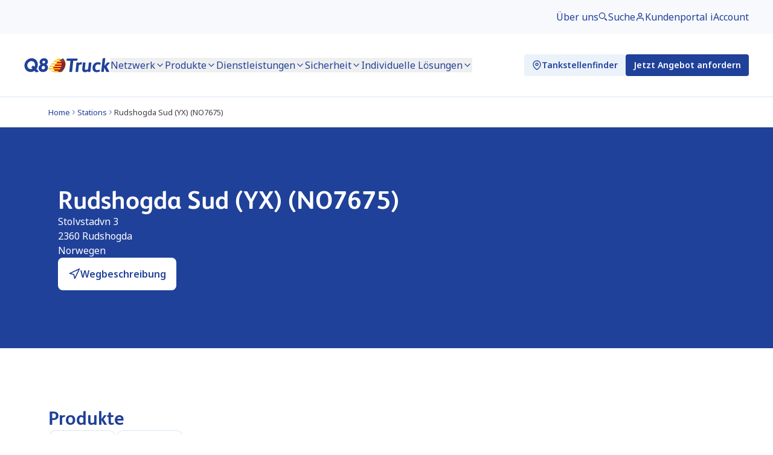

--- FILE ---
content_type: text/html; charset=utf-8
request_url: https://www.q8truck.com/de/stations/rudshogda-sud-yx-no7675
body_size: 39533
content:
<!DOCTYPE html><html lang="de" class="flex h-full"><head><meta charSet="utf-8"/><meta name="viewport" content="width=device-width, initial-scale=1"/><link rel="preload" href="/_next/static/media/1755441e3a2fa970-s.p.woff2" as="font" crossorigin="" type="font/woff2"/><link rel="preload" href="/_next/static/media/e807dee2426166ad-s.p.woff2" as="font" crossorigin="" type="font/woff2"/><link rel="stylesheet" href="/_next/static/css/95499f1b867c5d34.css" data-precedence="next"/><link rel="stylesheet" href="/_next/static/css/3d9e376ff0b2d32b.css" data-precedence="next"/><link rel="preload" as="script" fetchPriority="low" href="/_next/static/chunks/webpack-81023450efd5e5f2.js"/><script src="/_next/static/chunks/4bd1b696-1c88c00269cf164c.js" async=""></script><script src="/_next/static/chunks/255-5275ff50b41f3648.js" async=""></script><script src="/_next/static/chunks/main-app-d1e5c503935f9a8e.js" async=""></script><script src="/_next/static/chunks/app/error-d43a0429d9a7d9ea.js" async=""></script><script src="/_next/static/chunks/541-d84b9bb04f843d2b.js" async=""></script><script src="/_next/static/chunks/834-ac62873864d4f2f3.js" async=""></script><script src="/_next/static/chunks/app/%5B%5B...slug%5D%5D/page-98594e60ff920389.js" async=""></script><script src="/_next/static/chunks/app/%5B%5B...slug%5D%5D/layout-67c7c2dab7804cbd.js" async=""></script><script src="/_next/static/chunks/app/%5B%5B...slug%5D%5D/error-b2bee3f6249eda00.js" async=""></script><script src="/_next/static/chunks/app/%5B%5B...slug%5D%5D/not-found-df47cd4a50b00d5d.js" async=""></script><link rel="preload" href="https://policy.app.cookieinformation.com/uc.js" as="script"/><meta name="next-size-adjust" content=""/><title>Rudshogda Sud (YX) (NO7675) | Q8Truck</title><meta name="robots" content="index, follow"/><link rel="canonical" href="https://www.q8truck.com/de/stations/rudshogda-sud-yx-no7675"/><link rel="alternate" hrefLang="bg" href="https://www.q8truck.com/bg/stations/rudshogda-sud-yx-no7675"/><link rel="alternate" hrefLang="cs" href="https://www.q8truck.com/cs/stations/rudshogda-sud-yx-no7675"/><link rel="alternate" hrefLang="da" href="https://www.q8truck.com/da/stations/rudshogda-sud-yx-no7675"/><link rel="alternate" hrefLang="de" href="https://www.q8truck.com/de/stations/rudshogda-sud-yx-no7675"/><link rel="alternate" hrefLang="en" href="https://www.q8truck.com/en/stations/rudshogda-sud-yx-no7675"/><link rel="alternate" hrefLang="es" href="https://www.q8truck.com/es/stations/rudshogda-sud-yx-no7675"/><link rel="alternate" hrefLang="fr" href="https://www.q8truck.com/fr/stations/rudshogda-sud-yx-no7675"/><link rel="alternate" hrefLang="hu" href="https://www.q8truck.com/hu/stations/rudshogda-sud-yx-no7675"/><link rel="alternate" hrefLang="it" href="https://www.q8truck.com/it/stations/rudshogda-sud-yx-no7675"/><link rel="alternate" hrefLang="nl" href="https://www.q8truck.com/nl/stations/rudshogda-sud-yx-no7675"/><link rel="alternate" hrefLang="pl" href="https://www.q8truck.com/pl/stations/rudshogda-sud-yx-no7675"/><link rel="alternate" hrefLang="pt" href="https://www.q8truck.com/pt/stations/rudshogda-sud-yx-no7675"/><link rel="alternate" hrefLang="ro" href="https://www.q8truck.com/ro/stations/rudshogda-sud-yx-no7675"/><link rel="alternate" hrefLang="sl" href="https://www.q8truck.com/sl/stations/rudshogda-sud-yx-no7675"/><link rel="alternate" hrefLang="sv" href="https://www.q8truck.com/sv/stations/rudshogda-sud-yx-no7675"/><link rel="alternate" hrefLang="tr" href="https://www.q8truck.com/tr/stations/rudshogda-sud-yx-no7675"/><link rel="alternate" hrefLang="x-default" href="https://www.q8truck.com/de/stations/rudshogda-sud-yx-no7675"/><meta property="og:title" content="Rudshogda Sud (YX) (NO7675) | Q8Truck"/><meta property="og:image" content="https://www.q8truck.com/images/open-graph/q8truck.jpg"/><meta name="twitter:card" content="summary_large_image"/><meta name="twitter:title" content="Rudshogda Sud (YX) (NO7675) | Q8Truck"/><meta name="twitter:image" content="https://www.q8truck.com/images/open-graph/q8truck.jpg"/><link rel="icon" href="/favicons/q8truck/favicon.ico" type="image/x-icon"/><link rel="icon" href="/favicons/q8truck/favicon-16x16.png" sizes="16x16" type="image/png"/><link rel="icon" href="/favicons/q8truck/favicon-32x32.png" sizes="32x32" type="image/png"/><link rel="icon" href="/favicons/q8truck/favicon-48x48.png" sizes="48x48" type="image/png"/><link rel="icon" href="/favicons/q8truck/favicon-96x96.png" sizes="96x96" type="image/png"/><link rel="icon" href="/favicons/q8truck/android-chrome-192x192.png" sizes="192x192" type="image/png"/><link rel="icon" href="/favicons/q8truck/android-chrome-512x512.png" sizes="512x512" type="image/png"/><link rel="apple-touch-icon" href="/favicons/q8truck/apple-touch-icon.png" type="image/png"/><link rel="msapplication-TileImage" href="/favicons/q8truck/mstile-150x150.png" sizes="150x150"/><link rel="mask-icon" href="/favicons/q8truck/safari-pinned-tab.svg"/><script src="/_next/static/chunks/polyfills-42372ed130431b0a.js" noModule=""></script></head><body data-theme="q8truck" class="__variable_c85df0 __variable_2fad4c flex grow flex-col overflow-x-hidden antialiased"><div hidden=""><!--$--><!--/$--></div><!--$?--><template id="B:0"></template><!--/$--><script>requestAnimationFrame(function(){$RT=performance.now()});</script><script src="/_next/static/chunks/webpack-81023450efd5e5f2.js" id="_R_" async=""></script><div hidden id="S:0"><header class="w-full pt-[env(safe-area-inset-top)]"><div class="absolute left-0 top-0 z-50 -translate-x-full transform bg-background-surface p-400 transition focus-within:translate-x-0"><a href="#main-content" class="link hover:underline" aria-label="Zum Hauptinhalt der Seite springen">Zum Hauptinhalt springen</a></div><div class="menu-desktop:hidden" aria-hidden="true" data-testid="mobile-menu-wrapper"><nav aria-label="Segmentnavigation"><div class="flex h-[80px] items-center justify-between bg-background-background-secondary px-400 py-500"><div class="flex items-center gap-300"><a aria-label="Startseite" class="focusable" href="/de"><svg xmlns="http://www.w3.org/2000/svg" width="143" height="24" fill="none"><title>Q8Truck logo</title><g clip-path="url(#Q8Truck_svg__a)"><path fill="#20419A" d="M36.902 10.867s-.085.093-.366.113c.19-.002.352.11.352.11a5.57 5.57 0 0 1 2.593 5.097c-.347 4.524-3.923 7.144-8.315 7.144-4.393 0-7.562-2.62-7.216-7.144.13-1.69 1.14-3.812 3.375-5.106 0 0 .176-.104.367-.101-.278-.023-.348-.114-.348-.114-1.452-1.117-1.845-2.8-1.726-4.34.27-3.51 3.53-6.1 7.305-6.1 3.777 0 6.637 2.613 6.369 6.1-.12 1.543-.765 3.226-2.39 4.34m-4.65-1.853c1.44 0 2.427-.94 2.529-2.158.103-1.21-.76-2.157-2.167-2.157s-2.429.947-2.531 2.157c-.103 1.218.729 2.158 2.17 2.158m-.769 9.858c1.596 0 2.945-1.137 3.09-2.836.136-1.618-.965-2.796-2.609-2.796-1.643 0-2.944 1.178-3.08 2.796-.145 1.699 1.006 2.836 2.6 2.836M20.8 18.772h-.001l-.523-.562c1.31-1.815 2.158-4 2.33-6.35.47-6.314-4.097-11.434-10.2-11.434S.976 5.546.506 11.86c-.468 6.315 4.098 11.434 10.2 11.434 2.295 0 4.479-.725 6.338-1.962l.258.278c.321.33 1.094 1.117 1.446 1.461 1.91 1.864 5.366-.743 5.366-.743zM5.18 11.86c.27-3.643 3.345-6.596 6.867-6.596s6.155 2.953 5.884 6.596a7.15 7.15 0 0 1-.855 2.885l-2.106-2.264-3.296 3.053 2.144 2.3a6.5 6.5 0 0 1-2.75.623c-3.521 0-6.156-2.953-5.887-6.597"></path><path fill="#FFC61E" d="M68.421 7.237c-.912-4.01-3.286-6.45-3.386-6.55L64.812.46l-.308.082c-1.513.406-3.02 1.05-4.506 1.922C59.286 1.363 58.68.737 58.629.687L58.406.46l-.308.082c-2.495.668-4.974 1.984-7.372 3.907-1.902 1.527-3.757 3.441-5.515 5.688-2.985 3.815-4.63 7.227-4.7 7.37l-.152.317.225.27c3.908 4.696 8.568 5.682 11.79 5.682 1.44 0 2.57-.198 3.191-.338 1.16.248 2.253.338 3.215.338 2.186 0 3.658-.455 3.72-.475l.133-.043.098-.1c2.736-2.84 4.565-5.786 5.437-8.752.706-2.398.79-4.808.254-7.168"></path><path fill="#fff" d="M55.275 6.84h-6.408c-.68.668-1.32 1.355-1.918 2.045h6.406c.6-.69 1.24-1.377 1.92-2.045M51.694 10.934h-6.407a46 46 0 0 0-1.469 2.046h6.408c.44-.652.93-1.34 1.468-2.046M48.916 15.027h-6.408c-.52.86-.91 1.569-1.162 2.046h6.406c.253-.477.643-1.186 1.164-2.046M48.685 19.121H42.28c.863.834 1.75 1.507 2.639 2.047h6.406a15 15 0 0 1-2.64-2.047"></path><path fill="#FFC61E" d="M55.79 22.927c.182-.193.65-.69 1.583-1.759H44.919c2.691 1.639 5.386 2.059 7.435 2.062h.001c1.495 0 2.877-.17 3.433-.303"></path><path fill="#fff" d="M59.838 3.2h-6.407a24 24 0 0 0-2.256 1.592h6.408A24 24 0 0 1 59.838 3.2"></path><path fill="#FFC61E" d="M58.239 1.07c-1.71.459-3.317 1.203-4.807 2.128h6.373c-.814-1.367-1.566-2.128-1.566-2.128"></path><path fill="#20419A" d="M67.033 4.793h-6.406c.273.616.523 1.3.724 2.047h6.407c-.2-.747-.452-1.431-.724-2.047M61.799 10.932h6.406c.033-.712.008-1.395-.064-2.045h-6.406c.07.65.097 1.333.064 2.045M60.984 15.027h6.407a15 15 0 0 0 .564-2.046h-6.406a15 15 0 0 1-.565 2.046M58.903 19.12h6.408c.463-.695.86-1.377 1.2-2.046h-6.407c-.34.67-.737 1.351-1.2 2.046M57.373 21.168q-.661.797-1.444 1.612l-.14.147c3.777.845 6.546-.147 6.546-.147a30 30 0 0 0 1.444-1.612zM64.645 1.07c-1.71.459-3.315 1.203-4.807 2.128h6.372c-.814-1.367-1.566-2.128-1.566-2.128"></path><path fill="#FFC61E" d="M61.351 6.84c-.2-.746-.451-1.43-.723-2.047h-9.453a29 29 0 0 0-2.307 2.046h12.483"></path><path fill="#CC0C00" d="M68.143 8.887a13.5 13.5 0 0 0-.386-2.047H55.275c-.68.669-1.32 1.357-1.919 2.047z"></path><path fill="#FFC61E" d="M61.736 8.887H46.949a40 40 0 0 0-1.66 2.047h16.51c.033-.713.007-1.396-.063-2.047"></path><path fill="#CC0C00" d="M68.205 10.934H51.694a46 46 0 0 0-1.468 2.046h17.728q.209-1.06.251-2.046"></path><path fill="#FFC61E" d="M43.82 12.98c-.5.74-.939 1.431-1.31 2.046h18.474q.369-1.05.564-2.046z"></path><path fill="#CC0C00" d="M67.39 15.027H48.916c-.52.86-.91 1.57-1.163 2.047H66.51c.355-.698.645-1.381.88-2.047"></path><path fill="#FFC61E" d="M41.346 17.074c-.224.427-.342.671-.342.671.416.502.844.959 1.276 1.376h16.622q.694-1.043 1.2-2.046H41.346z"></path><path fill="#CC0C00" d="M65.31 19.121H48.685c.843.818 1.825 1.532 2.64 2.048H63.78a24 24 0 0 0 1.53-2.048M67.033 4.792A15 15 0 0 0 66.21 3.2h-6.373l-.024.016a24 24 0 0 0-2.231 1.578h9.452"></path><path fill="#20419A" d="m88.017 3.922.43-1.957q.084-.422-.128-.68c-.163-.2-.437-.297-.837-.297h-16.1c-.81 0-1.01.494-1.035.898l-.183 1.855c-.025.228-.032.558.177.79.206.23.519.256.735.256h5.587l-1.849 17.346c-.05.389.009.672.18.866.22.252.564.281.803.281h2.516c.661 0 1.018-.314 1.094-.957l1.876-17.536h5.455c.533 0 1.115-.067 1.281-.868zM95.297 7.23a3.2 3.2 0 0 0-.94-.14c-1.44 0-2.581.476-3.707 1.572l.015-.28q.032-.396-.177-.623c-.163-.178-.415-.261-.79-.261h-2.012c-.71 0-1.098.347-1.151 1.024l-1.432 13.674q-.066.514.187.805.246.28.727.28h2.359c.937 0 1.027-.768 1.057-1.023l1.052-9.91c.83-.832 1.939-1.364 2.849-1.364.293 0 .543.034.744.06.138.02.25.034.331.034.54 0 .66-.457.7-.608l.618-2.431c.113-.518-.173-.727-.431-.81M110.329 7.501h-2.233c-.678 0-1.055.323-1.125.96l-1.047 9.924c-.883.698-2.363 1.382-3.574 1.382s-1.705-.472-1.783-1.578a7 7 0 0 1 .017-1.053l.938-8.62q.05-.466-.19-.734-.254-.281-.784-.282h-2.201c-.87 0-1.109.522-1.156.96l-.986 9.278a10 10 0 0 0-.043 1.714c.193 2.753 1.805 4.209 4.661 4.209 1.69 0 3.407-.538 4.892-1.523a3 3 0 0 0 0 .365c.032.473.398.78.929.78h2.013c.735 0 1.109-.356 1.177-1.119L111.3 8.517q.05-.467-.19-.735-.254-.281-.785-.282zM126.359 8c-1.227-.592-2.681-.906-4.203-.906-2.596 0-4.848.943-6.509 2.725-1.785 1.913-2.691 4.669-2.489 7.56.275 3.935 2.859 6.284 6.913 6.284 1.649 0 3.204-.325 4.763-1.002.531-.258.921-.51.738-1.214l-.346-1.377a.77.77 0 0 0-.369-.527.86.86 0 0 0-.701-.041c-1.234.466-1.997.675-3.255.675-2.632 0-3.173-2.132-3.262-3.403-.127-1.814.44-3.586 1.517-4.74.869-.931 2.022-1.424 3.334-1.424.838 0 1.552.187 2.544.666.264.127.483.151.674.077.257-.1.382-.352.455-.542l.603-1.695c.139-.362.199-.777-.408-1.117zM141.632 7.91c-.11-.257-.373-.41-.704-.41h-2.642c-.486 0-.739.125-1.084.536l-4.242 5.078 1.292-11.934c.024-.335-.044-.575-.21-.734-.165-.158-.401-.216-.731-.176l-2.521.346c-.746.094-.904.626-.957 1.08l-2.18 20.546q-.043.506.207.78.24.26.707.262h2.359c.63 0 .985-.345 1.057-1.022l.659-6.057.047-.039 3.177 6.312c.285.565.709.806 1.414.806h2.704c.155 0 .63 0 .832-.335.196-.324.019-.741-.131-1.03l-4.149-7.793 4.951-5.489c.195-.209.251-.489.147-.727z"></path></g><defs><clipPath id="Q8Truck_svg__a"><path fill="#fff" d="M.361.184h141.432v23.63H.361z"></path></clipPath></defs></svg></a></div><div class="flex"><a class="focusable rounded-radius-button-web " role="link" aria-disabled="false" href="/de/search"><button class="h-600 w-600 flex min-h-1000 min-w-1000 items-center justify-center rounded-radius-button-web text-icon-icon outline-border-border-brand transition-colors hover:bg-background-fill-hover focus-visible:outline-050 active:bg-background-fill-selected" tabindex="-1" aria-label="Suche"><svg xmlns="http://www.w3.org/2000/svg" fill="none" viewBox="0 0 24 24" class="shrink-0 h-600 w-600"><path stroke="currentColor" stroke-linecap="round" stroke-linejoin="round" stroke-width="2" d="M9 16A7 7 0 1 0 9 2a7 7 0 0 0 0 14"></path><path stroke="currentColor" stroke-linecap="round" stroke-width="3" d="m20 20-3.535-3.535"></path></svg></button></a><button class=" flex min-h-1000 min-w-1000 items-center justify-center rounded-radius-button-web text-icon-icon outline-border-border-brand transition-colors hover:bg-background-fill-hover focus-visible:outline-050 active:bg-background-fill-selected" aria-label="Menü öffnen" aria-expanded="false" aria-controls="mobile-full-menu" data-testid="mobile-partial-menu-toggle-button"><svg xmlns="http://www.w3.org/2000/svg" fill="none" viewBox="0 0 24 24" class="shrink-0 h-600 w-600"><path stroke="currentColor" stroke-linecap="round" stroke-linejoin="round" stroke-width="2" d="M3 12h18M3 6h18M3 18h18"></path></svg></button></div></div><div id="mobile-full-menu" class="fixed left-0 top-[calc(env(safe-area-inset-top))] z-40 flex h-[calc(100dvh-env(safe-area-inset-top))] w-full flex-col bg-background-background-secondary pb-[env(safe-area-inset-bottom)] transition-all duration-300 ease-in-out pointer-events-none invisible -translate-x-full" role="dialog" aria-modal="true" aria-hidden="true"><div class="flex h-[80px] items-center justify-between bg-background-background-secondary px-400 py-500"><div class="flex items-center gap-300"><a aria-label="Startseite" class="focusable" href="/de"><svg xmlns="http://www.w3.org/2000/svg" width="143" height="24" fill="none"><title>Q8Truck logo</title><g clip-path="url(#Q8Truck_svg__a)"><path fill="#20419A" d="M36.902 10.867s-.085.093-.366.113c.19-.002.352.11.352.11a5.57 5.57 0 0 1 2.593 5.097c-.347 4.524-3.923 7.144-8.315 7.144-4.393 0-7.562-2.62-7.216-7.144.13-1.69 1.14-3.812 3.375-5.106 0 0 .176-.104.367-.101-.278-.023-.348-.114-.348-.114-1.452-1.117-1.845-2.8-1.726-4.34.27-3.51 3.53-6.1 7.305-6.1 3.777 0 6.637 2.613 6.369 6.1-.12 1.543-.765 3.226-2.39 4.34m-4.65-1.853c1.44 0 2.427-.94 2.529-2.158.103-1.21-.76-2.157-2.167-2.157s-2.429.947-2.531 2.157c-.103 1.218.729 2.158 2.17 2.158m-.769 9.858c1.596 0 2.945-1.137 3.09-2.836.136-1.618-.965-2.796-2.609-2.796-1.643 0-2.944 1.178-3.08 2.796-.145 1.699 1.006 2.836 2.6 2.836M20.8 18.772h-.001l-.523-.562c1.31-1.815 2.158-4 2.33-6.35.47-6.314-4.097-11.434-10.2-11.434S.976 5.546.506 11.86c-.468 6.315 4.098 11.434 10.2 11.434 2.295 0 4.479-.725 6.338-1.962l.258.278c.321.33 1.094 1.117 1.446 1.461 1.91 1.864 5.366-.743 5.366-.743zM5.18 11.86c.27-3.643 3.345-6.596 6.867-6.596s6.155 2.953 5.884 6.596a7.15 7.15 0 0 1-.855 2.885l-2.106-2.264-3.296 3.053 2.144 2.3a6.5 6.5 0 0 1-2.75.623c-3.521 0-6.156-2.953-5.887-6.597"></path><path fill="#FFC61E" d="M68.421 7.237c-.912-4.01-3.286-6.45-3.386-6.55L64.812.46l-.308.082c-1.513.406-3.02 1.05-4.506 1.922C59.286 1.363 58.68.737 58.629.687L58.406.46l-.308.082c-2.495.668-4.974 1.984-7.372 3.907-1.902 1.527-3.757 3.441-5.515 5.688-2.985 3.815-4.63 7.227-4.7 7.37l-.152.317.225.27c3.908 4.696 8.568 5.682 11.79 5.682 1.44 0 2.57-.198 3.191-.338 1.16.248 2.253.338 3.215.338 2.186 0 3.658-.455 3.72-.475l.133-.043.098-.1c2.736-2.84 4.565-5.786 5.437-8.752.706-2.398.79-4.808.254-7.168"></path><path fill="#fff" d="M55.275 6.84h-6.408c-.68.668-1.32 1.355-1.918 2.045h6.406c.6-.69 1.24-1.377 1.92-2.045M51.694 10.934h-6.407a46 46 0 0 0-1.469 2.046h6.408c.44-.652.93-1.34 1.468-2.046M48.916 15.027h-6.408c-.52.86-.91 1.569-1.162 2.046h6.406c.253-.477.643-1.186 1.164-2.046M48.685 19.121H42.28c.863.834 1.75 1.507 2.639 2.047h6.406a15 15 0 0 1-2.64-2.047"></path><path fill="#FFC61E" d="M55.79 22.927c.182-.193.65-.69 1.583-1.759H44.919c2.691 1.639 5.386 2.059 7.435 2.062h.001c1.495 0 2.877-.17 3.433-.303"></path><path fill="#fff" d="M59.838 3.2h-6.407a24 24 0 0 0-2.256 1.592h6.408A24 24 0 0 1 59.838 3.2"></path><path fill="#FFC61E" d="M58.239 1.07c-1.71.459-3.317 1.203-4.807 2.128h6.373c-.814-1.367-1.566-2.128-1.566-2.128"></path><path fill="#20419A" d="M67.033 4.793h-6.406c.273.616.523 1.3.724 2.047h6.407c-.2-.747-.452-1.431-.724-2.047M61.799 10.932h6.406c.033-.712.008-1.395-.064-2.045h-6.406c.07.65.097 1.333.064 2.045M60.984 15.027h6.407a15 15 0 0 0 .564-2.046h-6.406a15 15 0 0 1-.565 2.046M58.903 19.12h6.408c.463-.695.86-1.377 1.2-2.046h-6.407c-.34.67-.737 1.351-1.2 2.046M57.373 21.168q-.661.797-1.444 1.612l-.14.147c3.777.845 6.546-.147 6.546-.147a30 30 0 0 0 1.444-1.612zM64.645 1.07c-1.71.459-3.315 1.203-4.807 2.128h6.372c-.814-1.367-1.566-2.128-1.566-2.128"></path><path fill="#FFC61E" d="M61.351 6.84c-.2-.746-.451-1.43-.723-2.047h-9.453a29 29 0 0 0-2.307 2.046h12.483"></path><path fill="#CC0C00" d="M68.143 8.887a13.5 13.5 0 0 0-.386-2.047H55.275c-.68.669-1.32 1.357-1.919 2.047z"></path><path fill="#FFC61E" d="M61.736 8.887H46.949a40 40 0 0 0-1.66 2.047h16.51c.033-.713.007-1.396-.063-2.047"></path><path fill="#CC0C00" d="M68.205 10.934H51.694a46 46 0 0 0-1.468 2.046h17.728q.209-1.06.251-2.046"></path><path fill="#FFC61E" d="M43.82 12.98c-.5.74-.939 1.431-1.31 2.046h18.474q.369-1.05.564-2.046z"></path><path fill="#CC0C00" d="M67.39 15.027H48.916c-.52.86-.91 1.57-1.163 2.047H66.51c.355-.698.645-1.381.88-2.047"></path><path fill="#FFC61E" d="M41.346 17.074c-.224.427-.342.671-.342.671.416.502.844.959 1.276 1.376h16.622q.694-1.043 1.2-2.046H41.346z"></path><path fill="#CC0C00" d="M65.31 19.121H48.685c.843.818 1.825 1.532 2.64 2.048H63.78a24 24 0 0 0 1.53-2.048M67.033 4.792A15 15 0 0 0 66.21 3.2h-6.373l-.024.016a24 24 0 0 0-2.231 1.578h9.452"></path><path fill="#20419A" d="m88.017 3.922.43-1.957q.084-.422-.128-.68c-.163-.2-.437-.297-.837-.297h-16.1c-.81 0-1.01.494-1.035.898l-.183 1.855c-.025.228-.032.558.177.79.206.23.519.256.735.256h5.587l-1.849 17.346c-.05.389.009.672.18.866.22.252.564.281.803.281h2.516c.661 0 1.018-.314 1.094-.957l1.876-17.536h5.455c.533 0 1.115-.067 1.281-.868zM95.297 7.23a3.2 3.2 0 0 0-.94-.14c-1.44 0-2.581.476-3.707 1.572l.015-.28q.032-.396-.177-.623c-.163-.178-.415-.261-.79-.261h-2.012c-.71 0-1.098.347-1.151 1.024l-1.432 13.674q-.066.514.187.805.246.28.727.28h2.359c.937 0 1.027-.768 1.057-1.023l1.052-9.91c.83-.832 1.939-1.364 2.849-1.364.293 0 .543.034.744.06.138.02.25.034.331.034.54 0 .66-.457.7-.608l.618-2.431c.113-.518-.173-.727-.431-.81M110.329 7.501h-2.233c-.678 0-1.055.323-1.125.96l-1.047 9.924c-.883.698-2.363 1.382-3.574 1.382s-1.705-.472-1.783-1.578a7 7 0 0 1 .017-1.053l.938-8.62q.05-.466-.19-.734-.254-.281-.784-.282h-2.201c-.87 0-1.109.522-1.156.96l-.986 9.278a10 10 0 0 0-.043 1.714c.193 2.753 1.805 4.209 4.661 4.209 1.69 0 3.407-.538 4.892-1.523a3 3 0 0 0 0 .365c.032.473.398.78.929.78h2.013c.735 0 1.109-.356 1.177-1.119L111.3 8.517q.05-.467-.19-.735-.254-.281-.785-.282zM126.359 8c-1.227-.592-2.681-.906-4.203-.906-2.596 0-4.848.943-6.509 2.725-1.785 1.913-2.691 4.669-2.489 7.56.275 3.935 2.859 6.284 6.913 6.284 1.649 0 3.204-.325 4.763-1.002.531-.258.921-.51.738-1.214l-.346-1.377a.77.77 0 0 0-.369-.527.86.86 0 0 0-.701-.041c-1.234.466-1.997.675-3.255.675-2.632 0-3.173-2.132-3.262-3.403-.127-1.814.44-3.586 1.517-4.74.869-.931 2.022-1.424 3.334-1.424.838 0 1.552.187 2.544.666.264.127.483.151.674.077.257-.1.382-.352.455-.542l.603-1.695c.139-.362.199-.777-.408-1.117zM141.632 7.91c-.11-.257-.373-.41-.704-.41h-2.642c-.486 0-.739.125-1.084.536l-4.242 5.078 1.292-11.934c.024-.335-.044-.575-.21-.734-.165-.158-.401-.216-.731-.176l-2.521.346c-.746.094-.904.626-.957 1.08l-2.18 20.546q-.043.506.207.78.24.26.707.262h2.359c.63 0 .985-.345 1.057-1.022l.659-6.057.047-.039 3.177 6.312c.285.565.709.806 1.414.806h2.704c.155 0 .63 0 .832-.335.196-.324.019-.741-.131-1.03l-4.149-7.793 4.951-5.489c.195-.209.251-.489.147-.727z"></path></g><defs><clipPath id="Q8Truck_svg__a"><path fill="#fff" d="M.361.184h141.432v23.63H.361z"></path></clipPath></defs></svg></a></div><div class="flex"><a class="focusable rounded-radius-button-web " role="link" aria-disabled="false" href="/de/search"><button class="h-600 w-600 flex min-h-1000 min-w-1000 items-center justify-center rounded-radius-button-web text-icon-icon outline-border-border-brand transition-colors hover:bg-background-fill-hover focus-visible:outline-050 active:bg-background-fill-selected" tabindex="-1" aria-label="Suche"><svg xmlns="http://www.w3.org/2000/svg" fill="none" viewBox="0 0 24 24" class="shrink-0 h-600 w-600"><path stroke="currentColor" stroke-linecap="round" stroke-linejoin="round" stroke-width="2" d="M9 16A7 7 0 1 0 9 2a7 7 0 0 0 0 14"></path><path stroke="currentColor" stroke-linecap="round" stroke-width="3" d="m20 20-3.535-3.535"></path></svg></button></a><button class=" flex min-h-1000 min-w-1000 items-center justify-center rounded-radius-button-web text-icon-icon outline-border-border-brand transition-colors hover:bg-background-fill-hover focus-visible:outline-050 active:bg-background-fill-selected" aria-label="Menü öffnen" aria-expanded="false" aria-controls="mobile-full-menu" data-testid="mobile-full-menu-toggle-button"><svg xmlns="http://www.w3.org/2000/svg" fill="none" viewBox="0 0 24 24" class="shrink-0 h-600 w-600"><path stroke="currentColor" stroke-linecap="round" stroke-linejoin="round" stroke-width="2" d="M3 12h18M3 6h18M3 18h18"></path></svg></button></div></div><nav aria-label="Hauptnavigation" class="relative flex flex-1 flex-col gap-800 p-600 pt-400"><div class="flex flex-1 flex-col" data-testid="elMobileMainNavigation"><ul class="flex grow flex-col"><li><button class="link hover:underline flex w-full items-center gap-100 border-b-025 border-border-border-secondary py-400 text-left menu-desktop:border-b-0 menu-desktop:py-0" aria-controls="mega-menu"><span class="flex-grow menu-desktop:flex-grow-0">Netzwerk</span><svg xmlns="http://www.w3.org/2000/svg" fill="none" viewBox="0 0 24 24" class="shrink-0 hidden h-400 w-400 menu-desktop:block"><path stroke="currentColor" stroke-linecap="round" stroke-linejoin="round" stroke-width="2" d="m6 9 6 6 6-6"></path></svg><svg xmlns="http://www.w3.org/2000/svg" fill="none" viewBox="0 0 24 24" class="shrink-0 block h-500 w-500 menu-desktop:hidden"><path stroke="currentColor" stroke-linecap="round" stroke-linejoin="round" stroke-width="2" d="m9 18 6-6-6-6"></path></svg></button></li><li><button class="link hover:underline flex w-full items-center gap-100 border-b-025 border-border-border-secondary py-400 text-left menu-desktop:border-b-0 menu-desktop:py-0" aria-controls="mega-menu"><span class="flex-grow menu-desktop:flex-grow-0">Produkte</span><svg xmlns="http://www.w3.org/2000/svg" fill="none" viewBox="0 0 24 24" class="shrink-0 hidden h-400 w-400 menu-desktop:block"><path stroke="currentColor" stroke-linecap="round" stroke-linejoin="round" stroke-width="2" d="m6 9 6 6 6-6"></path></svg><svg xmlns="http://www.w3.org/2000/svg" fill="none" viewBox="0 0 24 24" class="shrink-0 block h-500 w-500 menu-desktop:hidden"><path stroke="currentColor" stroke-linecap="round" stroke-linejoin="round" stroke-width="2" d="m9 18 6-6-6-6"></path></svg></button></li><li><button class="link hover:underline flex w-full items-center gap-100 border-b-025 border-border-border-secondary py-400 text-left menu-desktop:border-b-0 menu-desktop:py-0" aria-controls="mega-menu"><span class="flex-grow menu-desktop:flex-grow-0">Dienstleistungen</span><svg xmlns="http://www.w3.org/2000/svg" fill="none" viewBox="0 0 24 24" class="shrink-0 hidden h-400 w-400 menu-desktop:block"><path stroke="currentColor" stroke-linecap="round" stroke-linejoin="round" stroke-width="2" d="m6 9 6 6 6-6"></path></svg><svg xmlns="http://www.w3.org/2000/svg" fill="none" viewBox="0 0 24 24" class="shrink-0 block h-500 w-500 menu-desktop:hidden"><path stroke="currentColor" stroke-linecap="round" stroke-linejoin="round" stroke-width="2" d="m9 18 6-6-6-6"></path></svg></button></li><li><button class="link hover:underline flex w-full items-center gap-100 border-b-025 border-border-border-secondary py-400 text-left menu-desktop:border-b-0 menu-desktop:py-0" aria-controls="mega-menu"><span class="flex-grow menu-desktop:flex-grow-0">Sicherheit</span><svg xmlns="http://www.w3.org/2000/svg" fill="none" viewBox="0 0 24 24" class="shrink-0 hidden h-400 w-400 menu-desktop:block"><path stroke="currentColor" stroke-linecap="round" stroke-linejoin="round" stroke-width="2" d="m6 9 6 6 6-6"></path></svg><svg xmlns="http://www.w3.org/2000/svg" fill="none" viewBox="0 0 24 24" class="shrink-0 block h-500 w-500 menu-desktop:hidden"><path stroke="currentColor" stroke-linecap="round" stroke-linejoin="round" stroke-width="2" d="m9 18 6-6-6-6"></path></svg></button></li><li><button class="link hover:underline flex w-full items-center gap-100 border-b-025 border-border-border-secondary py-400 text-left menu-desktop:border-b-0 menu-desktop:py-0" aria-controls="mega-menu"><span class="flex-grow menu-desktop:flex-grow-0">Individuelle Lösungen</span><svg xmlns="http://www.w3.org/2000/svg" fill="none" viewBox="0 0 24 24" class="shrink-0 hidden h-400 w-400 menu-desktop:block"><path stroke="currentColor" stroke-linecap="round" stroke-linejoin="round" stroke-width="2" d="m6 9 6 6 6-6"></path></svg><svg xmlns="http://www.w3.org/2000/svg" fill="none" viewBox="0 0 24 24" class="shrink-0 block h-500 w-500 menu-desktop:hidden"><path stroke="currentColor" stroke-linecap="round" stroke-linejoin="round" stroke-width="2" d="m9 18 6-6-6-6"></path></svg></button></li><li><div class="flex flex-col border-b-025 border-border-border-secondary py-400 menu-desktop:border-b-0 menu-desktop:py-0"><a class="link hover:underline inline-flex " role="link" aria-disabled="false" href="/de/ueber-uns"><span class="link hover:underline group items-center gap-100 inline-flex">Über uns</span></a></div></li></ul><div class="flex flex-col gap-800"><div class="flex flex-col gap-400"><a class="inline-flex shrink-0 items-center justify-center border-025 text-center align-bottom no-underline transition-colors hover:no-underline focus-visible:outline focus-visible:outline-050 text-text-text-brand bg-custom-background-secondary focus-visible:outline-border-border-brand focus-visible:outline-offset-0 text-body-action--small rounded-radius-button-web-small py-200 px-300 gap-100 border-custom-custom-border-button-secondary hover:bg-background-fill-hover active:bg-background-fill-selected " role="link" aria-disabled="false" href="/de/stations"><svg xmlns="http://www.w3.org/2000/svg" fill="none" viewBox="0 0 24 24" class="shrink-0 h-400 w-400"><path stroke="currentColor" stroke-linecap="round" stroke-linejoin="round" stroke-width="2" d="M12 23s9-6 9-13a9 9 0 1 0-18 0c0 7 9 13 9 13"></path><path stroke="currentColor" stroke-linecap="round" stroke-linejoin="round" stroke-width="2" d="M12 13a3 3 0 1 0 0-6 3 3 0 0 0 0 6"></path></svg><span>Tankstellenfinder</span></a><a class="inline-flex shrink-0 items-center justify-center border-025 text-center align-bottom no-underline transition-colors hover:no-underline focus-visible:outline focus-visible:outline-050 bg-custom-background text-custom-foreground border-transparent focus-visible:border-[#FFFFFF] focus-visible:outline-border-border-brand text-body-action--small rounded-radius-button-web-small py-200 px-300 gap-100 hover:bg-custom-background-hover active:bg-custom-background-pressed " role="link" aria-disabled="false" href="/de/sicherheit/tankkarte/beantragen"><span>Jetzt Angebot anfordern</span></a><a href="https://iaccount.q8.com" class="inline-flex shrink-0 items-center justify-center border-025 text-center align-bottom no-underline transition-colors hover:no-underline focus-visible:outline focus-visible:outline-050 text-text-text-brand bg-custom-background-secondary focus-visible:outline-border-border-brand focus-visible:outline-offset-0 text-body-action--small rounded-radius-button-web-small py-200 px-300 gap-100 border-custom-custom-border-button-secondary hover:bg-background-fill-hover active:bg-background-fill-selected " role="link" aria-disabled="false" target="_blank" rel="noreferrer noopener" data-outbound-link="true"><span>Kundenportal iAccount</span></a></div><div class="self-center"></div></div></div><div class="absolute inset-0 z-40 flex flex-col overflow-y-auto transition-all duration-300 ease-in-out translate-x-full"></div></nav></div></nav></div><div class="hidden menu-desktop:block" data-testid="desktop-menu-wrapper"><nav aria-label="Segmentnavigation" class="bg-background-surface-secondary px-600"><div class="component-content-container flex h-[56px] items-center justify-between"><ul class="flex h-full gap-1000"><li></li></ul><div class="flex items-center gap-600"><a class="link hover:underline inline-flex " role="link" aria-disabled="false" href="/de/ueber-uns"><span class="link hover:underline group items-center gap-100 inline-flex">Über uns</span></a><a class="link hover:underline inline-flex " role="link" aria-disabled="false" href="/de/search"><span class="link hover:underline group items-center gap-100 inline-flex"><svg xmlns="http://www.w3.org/2000/svg" fill="none" viewBox="0 0 24 24" class="shrink-0 h-400 w-400"><path stroke="currentColor" stroke-linecap="round" stroke-linejoin="round" stroke-width="2" d="M9 16A7 7 0 1 0 9 2a7 7 0 0 0 0 14"></path><path stroke="currentColor" stroke-linecap="round" stroke-width="3" d="m20 20-3.535-3.535"></path></svg>Suche</span></a><a href="https://iaccount.q8.com" class="link hover:underline inline-flex " role="link" aria-disabled="false" target="_blank" rel="noreferrer noopener" data-outbound-link="true"><span class="link hover:underline group items-center gap-100 inline-flex"><svg xmlns="http://www.w3.org/2000/svg" fill="none" viewBox="0 0 24 24" class="shrink-0 h-400 w-400"><path stroke="currentColor" stroke-linecap="round" stroke-linejoin="round" stroke-width="2" d="M20 21v-2a4 4 0 0 0-4-4H8a4 4 0 0 0-4 4v2M12 11a4 4 0 1 0 0-8 4 4 0 0 0 0 8"></path></svg>Kundenportal iAccount</span></a></div></div></nav><div class="relative bg-background-background-secondary px-600"><div class="component-content-container flex h-[104px] items-center justify-between gap-1000"><nav aria-label="Hauptnavigation" class="flex items-center gap-1600"><div class="flex items-center gap-300"><a aria-label="Startseite" class="focusable" href="/de"><svg xmlns="http://www.w3.org/2000/svg" width="143" height="24" fill="none"><title>Q8Truck logo</title><g clip-path="url(#Q8Truck_svg__a)"><path fill="#20419A" d="M36.902 10.867s-.085.093-.366.113c.19-.002.352.11.352.11a5.57 5.57 0 0 1 2.593 5.097c-.347 4.524-3.923 7.144-8.315 7.144-4.393 0-7.562-2.62-7.216-7.144.13-1.69 1.14-3.812 3.375-5.106 0 0 .176-.104.367-.101-.278-.023-.348-.114-.348-.114-1.452-1.117-1.845-2.8-1.726-4.34.27-3.51 3.53-6.1 7.305-6.1 3.777 0 6.637 2.613 6.369 6.1-.12 1.543-.765 3.226-2.39 4.34m-4.65-1.853c1.44 0 2.427-.94 2.529-2.158.103-1.21-.76-2.157-2.167-2.157s-2.429.947-2.531 2.157c-.103 1.218.729 2.158 2.17 2.158m-.769 9.858c1.596 0 2.945-1.137 3.09-2.836.136-1.618-.965-2.796-2.609-2.796-1.643 0-2.944 1.178-3.08 2.796-.145 1.699 1.006 2.836 2.6 2.836M20.8 18.772h-.001l-.523-.562c1.31-1.815 2.158-4 2.33-6.35.47-6.314-4.097-11.434-10.2-11.434S.976 5.546.506 11.86c-.468 6.315 4.098 11.434 10.2 11.434 2.295 0 4.479-.725 6.338-1.962l.258.278c.321.33 1.094 1.117 1.446 1.461 1.91 1.864 5.366-.743 5.366-.743zM5.18 11.86c.27-3.643 3.345-6.596 6.867-6.596s6.155 2.953 5.884 6.596a7.15 7.15 0 0 1-.855 2.885l-2.106-2.264-3.296 3.053 2.144 2.3a6.5 6.5 0 0 1-2.75.623c-3.521 0-6.156-2.953-5.887-6.597"></path><path fill="#FFC61E" d="M68.421 7.237c-.912-4.01-3.286-6.45-3.386-6.55L64.812.46l-.308.082c-1.513.406-3.02 1.05-4.506 1.922C59.286 1.363 58.68.737 58.629.687L58.406.46l-.308.082c-2.495.668-4.974 1.984-7.372 3.907-1.902 1.527-3.757 3.441-5.515 5.688-2.985 3.815-4.63 7.227-4.7 7.37l-.152.317.225.27c3.908 4.696 8.568 5.682 11.79 5.682 1.44 0 2.57-.198 3.191-.338 1.16.248 2.253.338 3.215.338 2.186 0 3.658-.455 3.72-.475l.133-.043.098-.1c2.736-2.84 4.565-5.786 5.437-8.752.706-2.398.79-4.808.254-7.168"></path><path fill="#fff" d="M55.275 6.84h-6.408c-.68.668-1.32 1.355-1.918 2.045h6.406c.6-.69 1.24-1.377 1.92-2.045M51.694 10.934h-6.407a46 46 0 0 0-1.469 2.046h6.408c.44-.652.93-1.34 1.468-2.046M48.916 15.027h-6.408c-.52.86-.91 1.569-1.162 2.046h6.406c.253-.477.643-1.186 1.164-2.046M48.685 19.121H42.28c.863.834 1.75 1.507 2.639 2.047h6.406a15 15 0 0 1-2.64-2.047"></path><path fill="#FFC61E" d="M55.79 22.927c.182-.193.65-.69 1.583-1.759H44.919c2.691 1.639 5.386 2.059 7.435 2.062h.001c1.495 0 2.877-.17 3.433-.303"></path><path fill="#fff" d="M59.838 3.2h-6.407a24 24 0 0 0-2.256 1.592h6.408A24 24 0 0 1 59.838 3.2"></path><path fill="#FFC61E" d="M58.239 1.07c-1.71.459-3.317 1.203-4.807 2.128h6.373c-.814-1.367-1.566-2.128-1.566-2.128"></path><path fill="#20419A" d="M67.033 4.793h-6.406c.273.616.523 1.3.724 2.047h6.407c-.2-.747-.452-1.431-.724-2.047M61.799 10.932h6.406c.033-.712.008-1.395-.064-2.045h-6.406c.07.65.097 1.333.064 2.045M60.984 15.027h6.407a15 15 0 0 0 .564-2.046h-6.406a15 15 0 0 1-.565 2.046M58.903 19.12h6.408c.463-.695.86-1.377 1.2-2.046h-6.407c-.34.67-.737 1.351-1.2 2.046M57.373 21.168q-.661.797-1.444 1.612l-.14.147c3.777.845 6.546-.147 6.546-.147a30 30 0 0 0 1.444-1.612zM64.645 1.07c-1.71.459-3.315 1.203-4.807 2.128h6.372c-.814-1.367-1.566-2.128-1.566-2.128"></path><path fill="#FFC61E" d="M61.351 6.84c-.2-.746-.451-1.43-.723-2.047h-9.453a29 29 0 0 0-2.307 2.046h12.483"></path><path fill="#CC0C00" d="M68.143 8.887a13.5 13.5 0 0 0-.386-2.047H55.275c-.68.669-1.32 1.357-1.919 2.047z"></path><path fill="#FFC61E" d="M61.736 8.887H46.949a40 40 0 0 0-1.66 2.047h16.51c.033-.713.007-1.396-.063-2.047"></path><path fill="#CC0C00" d="M68.205 10.934H51.694a46 46 0 0 0-1.468 2.046h17.728q.209-1.06.251-2.046"></path><path fill="#FFC61E" d="M43.82 12.98c-.5.74-.939 1.431-1.31 2.046h18.474q.369-1.05.564-2.046z"></path><path fill="#CC0C00" d="M67.39 15.027H48.916c-.52.86-.91 1.57-1.163 2.047H66.51c.355-.698.645-1.381.88-2.047"></path><path fill="#FFC61E" d="M41.346 17.074c-.224.427-.342.671-.342.671.416.502.844.959 1.276 1.376h16.622q.694-1.043 1.2-2.046H41.346z"></path><path fill="#CC0C00" d="M65.31 19.121H48.685c.843.818 1.825 1.532 2.64 2.048H63.78a24 24 0 0 0 1.53-2.048M67.033 4.792A15 15 0 0 0 66.21 3.2h-6.373l-.024.016a24 24 0 0 0-2.231 1.578h9.452"></path><path fill="#20419A" d="m88.017 3.922.43-1.957q.084-.422-.128-.68c-.163-.2-.437-.297-.837-.297h-16.1c-.81 0-1.01.494-1.035.898l-.183 1.855c-.025.228-.032.558.177.79.206.23.519.256.735.256h5.587l-1.849 17.346c-.05.389.009.672.18.866.22.252.564.281.803.281h2.516c.661 0 1.018-.314 1.094-.957l1.876-17.536h5.455c.533 0 1.115-.067 1.281-.868zM95.297 7.23a3.2 3.2 0 0 0-.94-.14c-1.44 0-2.581.476-3.707 1.572l.015-.28q.032-.396-.177-.623c-.163-.178-.415-.261-.79-.261h-2.012c-.71 0-1.098.347-1.151 1.024l-1.432 13.674q-.066.514.187.805.246.28.727.28h2.359c.937 0 1.027-.768 1.057-1.023l1.052-9.91c.83-.832 1.939-1.364 2.849-1.364.293 0 .543.034.744.06.138.02.25.034.331.034.54 0 .66-.457.7-.608l.618-2.431c.113-.518-.173-.727-.431-.81M110.329 7.501h-2.233c-.678 0-1.055.323-1.125.96l-1.047 9.924c-.883.698-2.363 1.382-3.574 1.382s-1.705-.472-1.783-1.578a7 7 0 0 1 .017-1.053l.938-8.62q.05-.466-.19-.734-.254-.281-.784-.282h-2.201c-.87 0-1.109.522-1.156.96l-.986 9.278a10 10 0 0 0-.043 1.714c.193 2.753 1.805 4.209 4.661 4.209 1.69 0 3.407-.538 4.892-1.523a3 3 0 0 0 0 .365c.032.473.398.78.929.78h2.013c.735 0 1.109-.356 1.177-1.119L111.3 8.517q.05-.467-.19-.735-.254-.281-.785-.282zM126.359 8c-1.227-.592-2.681-.906-4.203-.906-2.596 0-4.848.943-6.509 2.725-1.785 1.913-2.691 4.669-2.489 7.56.275 3.935 2.859 6.284 6.913 6.284 1.649 0 3.204-.325 4.763-1.002.531-.258.921-.51.738-1.214l-.346-1.377a.77.77 0 0 0-.369-.527.86.86 0 0 0-.701-.041c-1.234.466-1.997.675-3.255.675-2.632 0-3.173-2.132-3.262-3.403-.127-1.814.44-3.586 1.517-4.74.869-.931 2.022-1.424 3.334-1.424.838 0 1.552.187 2.544.666.264.127.483.151.674.077.257-.1.382-.352.455-.542l.603-1.695c.139-.362.199-.777-.408-1.117zM141.632 7.91c-.11-.257-.373-.41-.704-.41h-2.642c-.486 0-.739.125-1.084.536l-4.242 5.078 1.292-11.934c.024-.335-.044-.575-.21-.734-.165-.158-.401-.216-.731-.176l-2.521.346c-.746.094-.904.626-.957 1.08l-2.18 20.546q-.043.506.207.78.24.26.707.262h2.359c.63 0 .985-.345 1.057-1.022l.659-6.057.047-.039 3.177 6.312c.285.565.709.806 1.414.806h2.704c.155 0 .63 0 .832-.335.196-.324.019-.741-.131-1.03l-4.149-7.793 4.951-5.489c.195-.209.251-.489.147-.727z"></path></g><defs><clipPath id="Q8Truck_svg__a"><path fill="#fff" d="M.361.184h141.432v23.63H.361z"></path></clipPath></defs></svg></a></div><ul class="flex items-center gap-800" data-testid="elDesktopMainNavigation"><li><button class="link hover:underline flex w-full items-center gap-100 border-b-025 border-border-border-secondary py-400 text-left menu-desktop:border-b-0 menu-desktop:py-0" aria-expanded="false" aria-controls="mega-menu"><span class="flex-grow menu-desktop:flex-grow-0">Netzwerk</span><svg xmlns="http://www.w3.org/2000/svg" fill="none" viewBox="0 0 24 24" class="shrink-0 hidden h-400 w-400 menu-desktop:block"><path stroke="currentColor" stroke-linecap="round" stroke-linejoin="round" stroke-width="2" d="m6 9 6 6 6-6"></path></svg><svg xmlns="http://www.w3.org/2000/svg" fill="none" viewBox="0 0 24 24" class="shrink-0 block h-500 w-500 menu-desktop:hidden"><path stroke="currentColor" stroke-linecap="round" stroke-linejoin="round" stroke-width="2" d="m9 18 6-6-6-6"></path></svg></button></li><li><button class="link hover:underline flex w-full items-center gap-100 border-b-025 border-border-border-secondary py-400 text-left menu-desktop:border-b-0 menu-desktop:py-0" aria-expanded="false" aria-controls="mega-menu"><span class="flex-grow menu-desktop:flex-grow-0">Produkte</span><svg xmlns="http://www.w3.org/2000/svg" fill="none" viewBox="0 0 24 24" class="shrink-0 hidden h-400 w-400 menu-desktop:block"><path stroke="currentColor" stroke-linecap="round" stroke-linejoin="round" stroke-width="2" d="m6 9 6 6 6-6"></path></svg><svg xmlns="http://www.w3.org/2000/svg" fill="none" viewBox="0 0 24 24" class="shrink-0 block h-500 w-500 menu-desktop:hidden"><path stroke="currentColor" stroke-linecap="round" stroke-linejoin="round" stroke-width="2" d="m9 18 6-6-6-6"></path></svg></button></li><li><button class="link hover:underline flex w-full items-center gap-100 border-b-025 border-border-border-secondary py-400 text-left menu-desktop:border-b-0 menu-desktop:py-0" aria-expanded="false" aria-controls="mega-menu"><span class="flex-grow menu-desktop:flex-grow-0">Dienstleistungen</span><svg xmlns="http://www.w3.org/2000/svg" fill="none" viewBox="0 0 24 24" class="shrink-0 hidden h-400 w-400 menu-desktop:block"><path stroke="currentColor" stroke-linecap="round" stroke-linejoin="round" stroke-width="2" d="m6 9 6 6 6-6"></path></svg><svg xmlns="http://www.w3.org/2000/svg" fill="none" viewBox="0 0 24 24" class="shrink-0 block h-500 w-500 menu-desktop:hidden"><path stroke="currentColor" stroke-linecap="round" stroke-linejoin="round" stroke-width="2" d="m9 18 6-6-6-6"></path></svg></button></li><li><button class="link hover:underline flex w-full items-center gap-100 border-b-025 border-border-border-secondary py-400 text-left menu-desktop:border-b-0 menu-desktop:py-0" aria-expanded="false" aria-controls="mega-menu"><span class="flex-grow menu-desktop:flex-grow-0">Sicherheit</span><svg xmlns="http://www.w3.org/2000/svg" fill="none" viewBox="0 0 24 24" class="shrink-0 hidden h-400 w-400 menu-desktop:block"><path stroke="currentColor" stroke-linecap="round" stroke-linejoin="round" stroke-width="2" d="m6 9 6 6 6-6"></path></svg><svg xmlns="http://www.w3.org/2000/svg" fill="none" viewBox="0 0 24 24" class="shrink-0 block h-500 w-500 menu-desktop:hidden"><path stroke="currentColor" stroke-linecap="round" stroke-linejoin="round" stroke-width="2" d="m9 18 6-6-6-6"></path></svg></button></li><li><button class="link hover:underline flex w-full items-center gap-100 border-b-025 border-border-border-secondary py-400 text-left menu-desktop:border-b-0 menu-desktop:py-0" aria-expanded="false" aria-controls="mega-menu"><span class="flex-grow menu-desktop:flex-grow-0">Individuelle Lösungen</span><svg xmlns="http://www.w3.org/2000/svg" fill="none" viewBox="0 0 24 24" class="shrink-0 hidden h-400 w-400 menu-desktop:block"><path stroke="currentColor" stroke-linecap="round" stroke-linejoin="round" stroke-width="2" d="m6 9 6 6 6-6"></path></svg><svg xmlns="http://www.w3.org/2000/svg" fill="none" viewBox="0 0 24 24" class="shrink-0 block h-500 w-500 menu-desktop:hidden"><path stroke="currentColor" stroke-linecap="round" stroke-linejoin="round" stroke-width="2" d="m9 18 6-6-6-6"></path></svg></button></li></ul></nav><div class="flex items-center gap-600"><a class="inline-flex shrink-0 items-center justify-center border-025 text-center align-bottom no-underline transition-colors hover:no-underline focus-visible:outline focus-visible:outline-050 text-text-text-brand bg-custom-background-secondary focus-visible:outline-border-border-brand focus-visible:outline-offset-0 text-body-action--small rounded-radius-button-web-small py-200 px-300 gap-100 border-custom-custom-border-button-secondary hover:bg-background-fill-hover active:bg-background-fill-selected " role="link" aria-disabled="false" href="/de/stations"><svg xmlns="http://www.w3.org/2000/svg" fill="none" viewBox="0 0 24 24" class="shrink-0 h-400 w-400"><path stroke="currentColor" stroke-linecap="round" stroke-linejoin="round" stroke-width="2" d="M12 23s9-6 9-13a9 9 0 1 0-18 0c0 7 9 13 9 13"></path><path stroke="currentColor" stroke-linecap="round" stroke-linejoin="round" stroke-width="2" d="M12 13a3 3 0 1 0 0-6 3 3 0 0 0 0 6"></path></svg><span>Tankstellenfinder</span></a><a class="inline-flex shrink-0 items-center justify-center border-025 text-center align-bottom no-underline transition-colors hover:no-underline focus-visible:outline focus-visible:outline-050 bg-custom-background text-custom-foreground border-transparent focus-visible:border-[#FFFFFF] focus-visible:outline-border-border-brand text-body-action--small rounded-radius-button-web-small py-200 px-300 gap-100 hover:bg-custom-background-hover active:bg-custom-background-pressed " role="link" aria-disabled="false" href="/de/sicherheit/tankkarte/beantragen"><span>Jetzt Angebot anfordern</span></a></div></div></div></div></header><main id="main-content" class="grow px-600 pb-[env(safe-area-inset-bottom)] desktop:px-2000"><script type="application/ld+json">{"@context":"https://schema.org","@type":"BreadcrumbList","itemListElement":[{"@type":"ListItem","position":1,"name":"Home","item":"https://www.q8truck.com/de"},{"@type":"ListItem","position":2,"name":"Stations","item":"https://www.q8truck.com/de/stations"},{"@type":"ListItem","position":3,"name":"Rudshogda Sud (YX) (NO7675)","item":"https://www.q8truck.com/de/stations/rudshogda-sud-yx-no7675"}]}</script><div class="component-with-background flex border-t-025 border-border-border-tertiary py-400"><div class="component-content-container flex min-w-0 flex-grow items-center gap-200"><div class="flex min-w-0 items-center gap-200 hidden desktop:flex"><a class="link hover:underline text-body-footnote flex min-w-0 items-center gap-200 truncate desktop:inline" href="/de">Home</a><svg xmlns="http://www.w3.org/2000/svg" fill="none" viewBox="0 0 24 24" class="shrink-0 hidden h-300 w-300 text-icon-icon desktop:block"><path stroke="currentColor" stroke-linecap="round" stroke-linejoin="round" stroke-width="2" d="m9 18 6-6-6-6"></path></svg></div><div class="flex min-w-0 items-center gap-200 "><a class="link hover:underline text-body-footnote flex min-w-0 items-center gap-200 truncate desktop:inline" href="/de/stations"><svg xmlns="http://www.w3.org/2000/svg" fill="none" viewBox="0 0 24 24" class="shrink-0 h-400 w-400 text-icon-icon desktop:hidden"><path stroke="currentColor" stroke-linecap="round" stroke-linejoin="round" stroke-width="2" d="m15 18-6-6 6-6"></path></svg>Stations</a><svg xmlns="http://www.w3.org/2000/svg" fill="none" viewBox="0 0 24 24" class="shrink-0 hidden h-300 w-300 text-icon-icon desktop:block"><path stroke="currentColor" stroke-linecap="round" stroke-linejoin="round" stroke-width="2" d="m9 18 6-6-6-6"></path></svg></div><div class="flex min-w-0 items-center gap-200 hidden desktop:flex"><span class="text-body-footnote min-w-0 truncate">Rudshogda Sud (YX) (NO7675)</span></div></div></div><div><div class="content-element--full-width bg-background-fill-brand px-800 py-1200 desktop:p-2400"><div class="component-content-container flex flex-col justify-between gap-1000 desktop:flex-row desktop:items-center"><div class="flex flex-1 flex-col gap-600"><div class="flex flex-col gap-400"><div><h1 class="text-text-text-inverse">Rudshogda Sud (YX) (NO7675)</h1></div><p class="text-text-text-inverse">Stolvstadvn	3<!-- --> <br/>2360<!-- --> <!-- -->Rudshogda	<!-- --> <br/>Norwegen</p></div><div class="flex flex-col gap-200 desktop:w-max desktop:flex-row desktop:gap-400"><a href="https://www.google.com/maps/dir/?api=1&amp;destination=Stolvstadvn%093,%202360%20Rudshogda%09" class="inline-flex shrink-0 items-center justify-center border-025 text-center align-bottom no-underline transition-colors hover:no-underline focus-visible:outline focus-visible:outline-050 text-text-text-brand border-transparent bg-background-fill focus-visible:outline-border-border-inverse text-body-action rounded-radius-button-web p-400 gap-200 hover:bg-background-fill-hover active:bg-background-fill-selected " role="link" aria-disabled="false" target="_blank" data-skip-outbound-link-tracking="true" rel="noreferrer noopener" data-outbound-link="true"><svg xmlns="http://www.w3.org/2000/svg" fill="none" viewBox="0 0 24 24" class="shrink-0 h-500 w-500"><path stroke="currentColor" stroke-linecap="round" stroke-linejoin="round" stroke-width="2" d="M22 2 3 11l8 2 2 8z"></path></svg><span>Wegbeschreibung</span></a></div></div></div></div><div class="component-content-container flex flex-col gap-1600 py-1600 desktop:gap-2400 desktop:py-2400"><div class="flex flex-col gap-1600 desktop:flex-row desktop:gap-1000"><div class="flex flex-col gap-600 desktop:flex-1 desktop:basis-1/2"><h2>Produkte</h2><div><div class="flex flex-col gap-600"><div class="flex flex-wrap items-start gap-400" data-testid="elStationDetailsProducts" role="list"><div class="flex flex-col rounded-radius-card border-025 border-border-border-tertiary"><div class="flex items-center gap-200 p-300" role="listitem"><div class="shrink-0"><svg xmlns="http://www.w3.org/2000/svg" fill="none" viewBox="0 0 28 28" class="h-[28px] w-[28px]"><title>adblue logo</title><rect width="28" height="28" fill="#3E75AA" rx="3"></rect><path stroke="#fff" stroke-linecap="round" stroke-linejoin="round" stroke-width="1.5" d="M9.345 18.812C5.855 12.85 10.508 6.89 20.395 7.486c.58 10.133-5.235 14.902-11.05 11.326M16.323 11.659 7.6 20.6"></path></svg></div><div class="flex flex-col"><span class="text-body-footnote--callout">AdBlue</span><span class="text-body-caption">Verfügbar</span></div></div></div><div class="flex flex-col rounded-radius-card border-025 border-border-border-tertiary"><div class="flex items-center gap-200 p-300" role="listitem"><div class="shrink-0"><svg xmlns="http://www.w3.org/2000/svg" fill="none" viewBox="0 0 28 28" class="h-[28px] w-[28px]"><title>diesel logo</title><rect width="28" height="28" fill="#000" rx="3"></rect><path fill="#fff" d="m15.457 17.927 2.948-6.457h-3.872v-1.397h5.632v1.045l-2.97 6.809zM10.277 10.073q1.045 0 1.75.198.715.188 1.066.627.363.43.363 1.166 0 .44-.143.803t-.418.594a1.3 1.3 0 0 1-.649.297v.055q.396.077.715.275t.506.572.187.99q0 .715-.352 1.232-.34.506-.99.781-.649.264-1.54.264H7.835v-7.854zm.187 3.113q.726 0 1.001-.231.285-.231.286-.671 0-.45-.33-.649-.33-.198-1.045-.198h-.88v1.749zm-.968 1.32v2.046h1.09q.747 0 1.044-.286.297-.297.297-.781a1 1 0 0 0-.132-.517q-.12-.22-.429-.341-.308-.12-.836-.121z"></path></svg></div><div class="flex flex-col"><span class="text-body-footnote--callout">Diesel</span><span class="text-body-caption">Verfügbar</span></div></div></div></div></div></div></div></div><div class="flex flex-col gap-1600 desktop:flex-row desktop:gap-1000"><div class="flex items-center desktop:flex-1 desktop:basis-1/2"><div class="flex flex-col gap-600 desktop:flex-1 desktop:basis-1/2"><h2>Über diese Station</h2><div><ul class="flex flex-col items-start gap-800"><li class="flex items-start gap-400"><div class="rounded-full bg-background-surface-brand p-400"><svg xmlns="http://www.w3.org/2000/svg" fill="none" viewBox="0 0 24 24" class="shrink-0 h-600 w-600 text-icon-icon"><path stroke="currentColor" stroke-linecap="round" stroke-linejoin="round" stroke-width="2" d="M12 22c5.523 0 10-4.477 10-10S17.523 2 12 2 2 6.477 2 12s4.477 10 10 10M22 12h-4M6 12H2M12 6V2M12 22v-4"></path></svg></div><div class="flex flex-col gap-100"><h5>GPS-Koordinaten</h5><div class="flex flex-wrap items-center gap-300">60.911707N 10.808448E<button class="inline-flex shrink-0 items-center justify-center border-025 text-center align-bottom no-underline transition-colors hover:no-underline focus-visible:outline focus-visible:outline-050 text-text-text-brand bg-custom-background-secondary focus-visible:outline-border-border-brand focus-visible:outline-offset-0 text-body-action--small rounded-radius-button-web-small py-200 px-300 gap-100 border-custom-custom-border-button-secondary hover:bg-background-fill-hover active:bg-background-fill-selected"><svg xmlns="http://www.w3.org/2000/svg" fill="none" viewBox="0 0 24 24" class="shrink-0 h-400 w-400"><path stroke="currentColor" stroke-linecap="round" stroke-linejoin="round" stroke-width="2" d="M20 9h-9a2 2 0 0 0-2 2v9a2 2 0 0 0 2 2h9a2 2 0 0 0 2-2v-9a2 2 0 0 0-2-2"></path><path stroke="currentColor" stroke-linecap="round" stroke-linejoin="round" stroke-width="2" d="M5 15H4a2 2 0 0 1-2-2V4a2 2 0 0 1 2-2h9a2 2 0 0 1 2 2v1"></path></svg><span>Kopieren</span></button></div></div></li><li class="flex items-start gap-400"><div class="rounded-full bg-background-surface-brand p-400"><svg xmlns="http://www.w3.org/2000/svg" fill="none" viewBox="0 0 24 24" class="shrink-0 h-600 w-600 text-icon-icon"><path stroke="currentColor" stroke-linecap="round" stroke-linejoin="round" stroke-width="2" d="M12 23s9-6 9-13a9 9 0 1 0-18 0c0 7 9 13 9 13"></path><path stroke="currentColor" stroke-linecap="round" stroke-linejoin="round" stroke-width="2" d="M12 13a3 3 0 1 0 0-6 3 3 0 0 0 0 6"></path></svg></div><div class="flex flex-col gap-100"><h5>Mehr anzeigen</h5><p>Stolvstadvn	3<!-- --> <br/>2360<!-- --> <!-- -->Rudshogda	<!-- --> <br/>Norwegen</p></div></li><li class="flex items-start gap-400"><div class="rounded-full bg-background-surface-brand p-400"><svg xmlns="http://www.w3.org/2000/svg" fill="none" viewBox="0 0 24 24" class="shrink-0 h-600 w-600 text-icon-icon"><path fill="currentColor" fill-rule="evenodd" d="M19 .586 17.586 2 20 4.414V11a2 2 0 0 1-2 2h-1V6a3 3 0 0 0-3-3H8a3 3 0 0 0-3 3v13.333a.667.667 0 0 1-.667.667H4a1 1 0 0 0-1 1v1a1 1 0 0 0 1 1h14a1 1 0 0 0 1-1v-1a1 1 0 0 0-1-1h-.333a.667.667 0 0 1-.667-.667V15h1a4 4 0 0 0 4-4V3.586zM11 15c.795 0 1.558-.3 2.124-.836A2.83 2.83 0 0 0 14 12.126c0-.764-.315-1.496-.876-2.038L11.127 8l-2.25 2.088A2.83 2.83 0 0 0 8 12.126c0 .764.316 1.497.878 2.038A3.1 3.1 0 0 0 11 15" clip-rule="evenodd"></path></svg></div><div class="flex flex-col gap-100"><h5>Öffnungszeiten</h5><p>Rund um die Uhr geöffnet</p></div></li></ul></div></div></div><div class="aspect-[540/403] bg-grey-grey-100 desktop:flex-1 desktop:basis-1/2"></div></div><div class="flex flex-col gap-600"><div class="flex flex-row items-center justify-between"><h2>Stationen in der Nähe</h2></div><div class="flex flex-col flex-wrap gap-400 desktop:flex-row"><div class="flex desktop:flex-1"><a class="focusable hover:bg-background-surface-hover flex flex-1 items-center gap-400 rounded-radius-card border-025 border-border-border-tertiary bg-background-surface p-600 " role="link" aria-disabled="false" href="/de/stations/brumunddal-yx-no7705"><svg xmlns="http://www.w3.org/2000/svg" fill="none" viewBox="0 0 40 32" class="shrink-0 h-[32px] w-[40px]" aria-label="Q8Truck logo"><path fill="#20419A" d="M20.597 9.77s-.037.04-.16.049a.3.3 0 0 1 .154.048 2.44 2.44 0 0 1 1.137 2.235c-.152 1.983-1.72 3.132-3.646 3.132s-3.315-1.149-3.164-3.132c.057-.742.5-1.671 1.48-2.24 0 0 .077-.044.16-.043-.12-.01-.152-.05-.152-.05-.636-.49-.809-1.228-.756-1.903.117-1.539 1.547-2.675 3.203-2.675s2.91 1.146 2.792 2.675c-.053.676-.336 1.414-1.048 1.903m-2.039-.813c.631 0 1.064-.412 1.109-.946.045-.531-.334-.946-.95-.946s-1.065.415-1.11.946c-.045.534.32.946.951.946m-.337 4.322c.7 0 1.29-.499 1.354-1.243.06-.71-.423-1.226-1.144-1.226s-1.29.516-1.35 1.226c-.064.744.441 1.243 1.14 1.243M13.537 13.235l-.23-.246a5.45 5.45 0 0 0 1.022-2.784c.206-2.769-1.797-5.014-4.472-5.014S4.845 7.436 4.64 10.205c-.206 2.768 1.796 5.013 4.472 5.013a5 5 0 0 0 2.778-.86l.113.121c.141.145.48.49.635.641.837.817 2.353-.326 2.353-.326zm-6.849-3.03c.12-1.598 1.467-2.893 3.011-2.893s2.7 1.295 2.58 2.893a3.1 3.1 0 0 1-.374 1.265l-.924-.993-1.445 1.338.94 1.009a2.8 2.8 0 0 1-1.206.273c-1.544 0-2.699-1.295-2.581-2.892"></path><path fill="#FFC61E" d="M34.417 8.177c-.4-1.758-1.44-2.827-1.485-2.872l-.098-.099-.135.036a8 8 0 0 0-1.975.843 5 5 0 0 0-.6-.78l-.098-.099-.135.036c-1.094.293-2.182.87-3.233 1.713-.834.67-1.647 1.509-2.418 2.494-1.31 1.673-2.03 3.169-2.061 3.232l-.067.139.099.118c1.713 2.059 3.757 2.49 5.169 2.49.631 0 1.127-.086 1.4-.147a6.8 6.8 0 0 0 1.409.148c.958 0 1.604-.2 1.631-.208l.058-.019.043-.044c1.2-1.245 2.002-2.537 2.385-3.837a6.17 6.17 0 0 0 .11-3.143"></path><path fill="#fff" d="M28.653 8.004h-2.81a15 15 0 0 0-.841.897h2.809c.263-.303.544-.605.841-.897M27.083 9.798h-2.81q-.353.466-.644.897h2.81q.29-.43.643-.897M25.864 11.593h-2.809a19 19 0 0 0-.51.897h2.81c.11-.21.281-.52.51-.897M25.763 13.388h-2.808c.379.365.768.66 1.157.897h2.809a6.6 6.6 0 0 1-1.158-.897"></path><path fill="#FFC61E" d="M28.878 15.056a25 25 0 0 0 .694-.771h-5.46a6.25 6.25 0 0 0 3.26.904c.656 0 1.262-.075 1.506-.133"></path><path fill="#fff" d="M30.653 6.407h-2.81q-.515.322-.988.699h2.81c.311-.248.648-.488.988-.699"></path><path fill="#FFC61E" d="M29.952 5.474a7.9 7.9 0 0 0-2.108.933h2.795a5.3 5.3 0 0 0-.687-.933"></path><path fill="#20419A" d="M33.808 7.106h-2.81c.12.27.23.57.318.897h2.81a6 6 0 0 0-.318-.897M31.513 9.798h2.809a6 6 0 0 0-.028-.897h-2.809c.03.285.042.585.028.897M31.156 11.593h2.808q.162-.462.248-.898h-2.809q-.087.436-.247.898M30.243 13.388h2.81q.303-.458.526-.897H30.77a9 9 0 0 1-.526.897M29.572 14.285q-.29.35-.633.707l-.062.064c1.656.37 2.87-.064 2.87-.064q.344-.357.633-.707zM32.76 5.474a7.9 7.9 0 0 0-2.107.933h2.794a5.3 5.3 0 0 0-.686-.933"></path><path fill="#FFC61E" d="M31.317 8.004a6 6 0 0 0-.318-.898h-4.144c-.357.283-.694.585-1.012.897z"></path><path fill="#CC0C00" d="M34.294 8.9a6 6 0 0 0-.169-.897h-5.472c-.298.293-.58.595-.842.898z"></path><path fill="#FFC61E" d="M31.486 8.901h-6.484q-.391.452-.728.898h7.24a6 6 0 0 0-.029-.898"></path><path fill="#CC0C00" d="M34.322 9.798h-7.24c-.235.31-.45.612-.643.897h7.773q.092-.465.11-.897"></path><path fill="#FFC61E" d="M23.63 10.695c-.22.325-.411.628-.574.897h8.1a6.5 6.5 0 0 0 .248-.897z"></path><path fill="#CC0C00" d="M33.964 11.593h-8.1c-.228.377-.399.688-.51.897h8.224q.233-.459.386-.897"></path><path fill="#FFC61E" d="M22.545 12.49c-.098.187-.15.295-.15.295q.275.33.56.603h7.288q.304-.458.526-.897z"></path><path fill="#CC0C00" d="M33.052 13.388h-7.29c.37.358.801.671 1.159.898h5.46q.378-.457.671-.898M33.808 7.106a7 7 0 0 0-.361-.699h-2.795l-.01.007q-.51.318-.979.692z"></path><path fill="#FFC61E" d="M34.417 8.177c-.4-1.758-1.44-2.827-1.485-2.872l-.097-.1-.136.037a8 8 0 0 0-1.976.843 5 5 0 0 0-.6-.78l-.098-.1-.134.037c-1.095.293-2.182.87-3.232 1.713-.835.67-1.648 1.509-2.419 2.494-1.309 1.673-2.03 3.169-2.06 3.232l-.067.139.098.118c1.714 2.06 3.757 2.492 5.169 2.492.631 0 1.127-.087 1.4-.149.508.11.987.149 1.409.149.959 0 1.604-.2 1.631-.209l.058-.018.043-.044c1.2-1.247 2.002-2.537 2.385-3.838a6.2 6.2 0 0 0 .11-3.143"></path><path fill="#fff" d="M28.653 8.004h-2.81c-.298.292-.578.595-.84.897h2.809c.263-.303.543-.605.841-.897M27.083 9.799h-2.81q-.353.466-.643.897h2.809c.193-.286.408-.588.644-.897M25.865 11.593h-2.81c-.228.377-.398.688-.51.897h2.81c.11-.209.282-.52.51-.897M25.764 13.388h-2.809c.379.365.768.66 1.157.897h2.81a6.6 6.6 0 0 1-1.158-.897"></path><path fill="#FFC61E" d="M28.878 15.056c.08-.084.285-.302.694-.77h-5.46a6.25 6.25 0 0 0 3.26.904c.656 0 1.261-.075 1.506-.133"></path><path fill="#fff" d="M30.653 6.407h-2.81q-.515.322-.989.699h2.81c.312-.248.649-.487.989-.699"></path><path fill="#FFC61E" d="M29.952 5.475c-.75.2-1.454.527-2.108.933h2.794c-.357-.6-.686-.933-.686-.933"></path><path fill="#20419A" d="M33.808 7.106h-2.81c.12.27.23.57.318.898h2.81a6 6 0 0 0-.318-.898M31.513 9.798h2.809a6 6 0 0 0-.027-.897h-2.809c.03.285.042.585.027.897M31.156 11.593h2.809q.162-.46.247-.897h-2.809q-.085.436-.247.897M30.243 13.388h2.809a9 9 0 0 0 .527-.898h-2.81q-.222.44-.526.898M29.573 14.285q-.29.35-.633.707l-.062.064c1.657.37 2.87-.064 2.87-.064q.344-.357.633-.707zM32.76 5.475c-.75.2-1.453.527-2.107.933h2.794a5.3 5.3 0 0 0-.686-.933"></path><path fill="#FFC61E" d="M31.317 8.004a6 6 0 0 0-.318-.898h-4.144q-.535.426-1.012.898z"></path><path fill="#CC0C00" d="M34.294 8.901a6 6 0 0 0-.168-.897h-5.473c-.298.293-.58.595-.842.897z"></path><path fill="#FFC61E" d="M31.486 8.901h-6.483q-.392.452-.729.898h7.24a6 6 0 0 0-.028-.898"></path><path fill="#CC0C00" d="M34.322 9.799h-7.24q-.353.466-.643.898h7.773q.091-.465.11-.898"></path><path fill="#FFC61E" d="M23.63 10.696c-.22.324-.411.628-.574.897h8.1q.162-.46.247-.897z"></path><path fill="#CC0C00" d="M33.965 11.593h-8.1c-.227.377-.4.688-.51.898h8.225q.23-.46.385-.898"></path><path fill="#FFC61E" d="M22.546 12.49c-.1.188-.15.295-.15.295q.274.33.559.603h7.288q.303-.457.526-.898z"></path><path fill="#CC0C00" d="M33.053 13.388h-7.29c.37.358.8.67 1.158.897h5.46q.377-.456.672-.897M33.808 7.106a7 7 0 0 0-.36-.698h-2.795l-.01.006q-.51.32-.98.693z"></path><path fill="#20419A" d="m11.848 18.832.175-.791q.033-.176-.055-.284c-.068-.082-.18-.122-.345-.122H5.107c-.352 0-.419.236-.428.372l-.074.75c-.01.094-.013.23.074.327q.096.108.304.107h2.251L6.487 26.2q-.03.239.075.357c.092.105.234.117.332.117h1.018q.406.002.451-.396l.759-7.087h2.2c.235 0 .461-.043.527-.358zM14.788 20.16a1.3 1.3 0 0 0-.383-.056c-.579 0-1.038.189-1.49.622l.005-.09q.015-.163-.074-.258-.098-.109-.326-.108h-.814q-.44.001-.475.422l-.58 5.533q-.027.211.078.333.104.116.3.116h.956c.387 0 .424-.316.436-.421l.426-4.008c.334-.333.78-.547 1.144-.547.119 0 .22.014.3.025q.086.012.136.013c.225 0 .275-.19.292-.253l.25-.984c.046-.216-.073-.303-.18-.339M20.869 20.27h-.904q-.421 0-.464.396l-.424 4.012c-.356.28-.95.555-1.437.555s-.682-.188-.712-.63c-.01-.13-.007-.29.006-.425l.38-3.488q.02-.193-.08-.303-.105-.117-.323-.117h-.89c-.36 0-.458.215-.477.396l-.4 3.755c-.026.245-.032.48-.016.695.078 1.12.733 1.71 1.895 1.71.68 0 1.37-.214 1.97-.607a1 1 0 0 0 0 .131c.014.197.166.324.386.324h.814c.303 0 .457-.146.485-.461l.594-5.522q.02-.193-.08-.304-.105-.117-.323-.117M27.36 20.472a3.9 3.9 0 0 0-1.705-.368c-1.053 0-1.967.382-2.641 1.105-.724.776-1.092 1.894-1.01 3.066.112 1.597 1.16 2.551 2.806 2.551.668 0 1.3-.132 1.933-.406.217-.106.378-.21.303-.501l-.14-.558a.32.32 0 0 0-.154-.218.36.36 0 0 0-.291-.018c-.499.189-.806.273-1.314.273-1.057 0-1.275-.857-1.31-1.369-.052-.731.177-1.445.61-1.91a1.8 1.8 0 0 1 1.344-.575c.338 0 .625.076 1.025.269q.163.08.28.031c.107-.042.159-.146.19-.224l.243-.686c.054-.141.084-.321-.17-.463M33.544 20.44c-.046-.107-.155-.17-.292-.17h-1.07c-.198 0-.306.053-.446.219L30.04 22.52l.52-4.8q.015-.206-.088-.305c-.069-.065-.166-.089-.303-.074l-1.02.14c-.308.04-.373.258-.395.445l-.882 8.315q-.018.209.086.322.1.108.292.109h.955q.39-.001.436-.422l.266-2.447.008-.006 1.28 2.544c.118.232.291.33.58.33h1.095c.065 0 .26 0 .344-.14.082-.134.01-.306-.053-.425l-1.676-3.147 2-2.217a.28.28 0 0 0 .06-.304"></path></svg><div class="flex flex-1 flex-col gap-100"><div class="flex items-start justify-between gap-200"><h6>Brumunddal (YX) (NO7705)</h6><div class="rounded-100 bg-background-surface-brand flex items-center justify-center text-text-text-brand max-w-full px-150 py-050 text-body-caption--callout text-nowrap">7.2 km</div></div><p class="text-body-subhead">Ringsakervegen 15<br/>2383<!-- --> <!-- -->Brumunddal</p></div></a></div><div class="flex desktop:flex-1"><a class="focusable hover:bg-background-surface-hover flex flex-1 items-center gap-400 rounded-radius-card border-025 border-border-border-tertiary bg-background-surface p-600 " role="link" aria-disabled="false" href="/de/stations/reinsvoll-yx-no7703"><svg xmlns="http://www.w3.org/2000/svg" fill="none" viewBox="0 0 40 32" class="shrink-0 h-[32px] w-[40px]" aria-label="Q8Truck logo"><path fill="#20419A" d="M20.597 9.77s-.037.04-.16.049a.3.3 0 0 1 .154.048 2.44 2.44 0 0 1 1.137 2.235c-.152 1.983-1.72 3.132-3.646 3.132s-3.315-1.149-3.164-3.132c.057-.742.5-1.671 1.48-2.24 0 0 .077-.044.16-.043-.12-.01-.152-.05-.152-.05-.636-.49-.809-1.228-.756-1.903.117-1.539 1.547-2.675 3.203-2.675s2.91 1.146 2.792 2.675c-.053.676-.336 1.414-1.048 1.903m-2.039-.813c.631 0 1.064-.412 1.109-.946.045-.531-.334-.946-.95-.946s-1.065.415-1.11.946c-.045.534.32.946.951.946m-.337 4.322c.7 0 1.29-.499 1.354-1.243.06-.71-.423-1.226-1.144-1.226s-1.29.516-1.35 1.226c-.064.744.441 1.243 1.14 1.243M13.537 13.235l-.23-.246a5.45 5.45 0 0 0 1.022-2.784c.206-2.769-1.797-5.014-4.472-5.014S4.845 7.436 4.64 10.205c-.206 2.768 1.796 5.013 4.472 5.013a5 5 0 0 0 2.778-.86l.113.121c.141.145.48.49.635.641.837.817 2.353-.326 2.353-.326zm-6.849-3.03c.12-1.598 1.467-2.893 3.011-2.893s2.7 1.295 2.58 2.893a3.1 3.1 0 0 1-.374 1.265l-.924-.993-1.445 1.338.94 1.009a2.8 2.8 0 0 1-1.206.273c-1.544 0-2.699-1.295-2.581-2.892"></path><path fill="#FFC61E" d="M34.417 8.177c-.4-1.758-1.44-2.827-1.485-2.872l-.098-.099-.135.036a8 8 0 0 0-1.975.843 5 5 0 0 0-.6-.78l-.098-.099-.135.036c-1.094.293-2.182.87-3.233 1.713-.834.67-1.647 1.509-2.418 2.494-1.31 1.673-2.03 3.169-2.061 3.232l-.067.139.099.118c1.713 2.059 3.757 2.49 5.169 2.49.631 0 1.127-.086 1.4-.147a6.8 6.8 0 0 0 1.409.148c.958 0 1.604-.2 1.631-.208l.058-.019.043-.044c1.2-1.245 2.002-2.537 2.385-3.837a6.17 6.17 0 0 0 .11-3.143"></path><path fill="#fff" d="M28.653 8.004h-2.81a15 15 0 0 0-.841.897h2.809c.263-.303.544-.605.841-.897M27.083 9.798h-2.81q-.353.466-.644.897h2.81q.29-.43.643-.897M25.864 11.593h-2.809a19 19 0 0 0-.51.897h2.81c.11-.21.281-.52.51-.897M25.763 13.388h-2.808c.379.365.768.66 1.157.897h2.809a6.6 6.6 0 0 1-1.158-.897"></path><path fill="#FFC61E" d="M28.878 15.056a25 25 0 0 0 .694-.771h-5.46a6.25 6.25 0 0 0 3.26.904c.656 0 1.262-.075 1.506-.133"></path><path fill="#fff" d="M30.653 6.407h-2.81q-.515.322-.988.699h2.81c.311-.248.648-.488.988-.699"></path><path fill="#FFC61E" d="M29.952 5.474a7.9 7.9 0 0 0-2.108.933h2.795a5.3 5.3 0 0 0-.687-.933"></path><path fill="#20419A" d="M33.808 7.106h-2.81c.12.27.23.57.318.897h2.81a6 6 0 0 0-.318-.897M31.513 9.798h2.809a6 6 0 0 0-.028-.897h-2.809c.03.285.042.585.028.897M31.156 11.593h2.808q.162-.462.248-.898h-2.809q-.087.436-.247.898M30.243 13.388h2.81q.303-.458.526-.897H30.77a9 9 0 0 1-.526.897M29.572 14.285q-.29.35-.633.707l-.062.064c1.656.37 2.87-.064 2.87-.064q.344-.357.633-.707zM32.76 5.474a7.9 7.9 0 0 0-2.107.933h2.794a5.3 5.3 0 0 0-.686-.933"></path><path fill="#FFC61E" d="M31.317 8.004a6 6 0 0 0-.318-.898h-4.144c-.357.283-.694.585-1.012.897z"></path><path fill="#CC0C00" d="M34.294 8.9a6 6 0 0 0-.169-.897h-5.472c-.298.293-.58.595-.842.898z"></path><path fill="#FFC61E" d="M31.486 8.901h-6.484q-.391.452-.728.898h7.24a6 6 0 0 0-.029-.898"></path><path fill="#CC0C00" d="M34.322 9.798h-7.24c-.235.31-.45.612-.643.897h7.773q.092-.465.11-.897"></path><path fill="#FFC61E" d="M23.63 10.695c-.22.325-.411.628-.574.897h8.1a6.5 6.5 0 0 0 .248-.897z"></path><path fill="#CC0C00" d="M33.964 11.593h-8.1c-.228.377-.399.688-.51.897h8.224q.233-.459.386-.897"></path><path fill="#FFC61E" d="M22.545 12.49c-.098.187-.15.295-.15.295q.275.33.56.603h7.288q.304-.458.526-.897z"></path><path fill="#CC0C00" d="M33.052 13.388h-7.29c.37.358.801.671 1.159.898h5.46q.378-.457.671-.898M33.808 7.106a7 7 0 0 0-.361-.699h-2.795l-.01.007q-.51.318-.979.692z"></path><path fill="#FFC61E" d="M34.417 8.177c-.4-1.758-1.44-2.827-1.485-2.872l-.097-.1-.136.037a8 8 0 0 0-1.976.843 5 5 0 0 0-.6-.78l-.098-.1-.134.037c-1.095.293-2.182.87-3.232 1.713-.835.67-1.648 1.509-2.419 2.494-1.309 1.673-2.03 3.169-2.06 3.232l-.067.139.098.118c1.714 2.06 3.757 2.492 5.169 2.492.631 0 1.127-.087 1.4-.149.508.11.987.149 1.409.149.959 0 1.604-.2 1.631-.209l.058-.018.043-.044c1.2-1.247 2.002-2.537 2.385-3.838a6.2 6.2 0 0 0 .11-3.143"></path><path fill="#fff" d="M28.653 8.004h-2.81c-.298.292-.578.595-.84.897h2.809c.263-.303.543-.605.841-.897M27.083 9.799h-2.81q-.353.466-.643.897h2.809c.193-.286.408-.588.644-.897M25.865 11.593h-2.81c-.228.377-.398.688-.51.897h2.81c.11-.209.282-.52.51-.897M25.764 13.388h-2.809c.379.365.768.66 1.157.897h2.81a6.6 6.6 0 0 1-1.158-.897"></path><path fill="#FFC61E" d="M28.878 15.056c.08-.084.285-.302.694-.77h-5.46a6.25 6.25 0 0 0 3.26.904c.656 0 1.261-.075 1.506-.133"></path><path fill="#fff" d="M30.653 6.407h-2.81q-.515.322-.989.699h2.81c.312-.248.649-.487.989-.699"></path><path fill="#FFC61E" d="M29.952 5.475c-.75.2-1.454.527-2.108.933h2.794c-.357-.6-.686-.933-.686-.933"></path><path fill="#20419A" d="M33.808 7.106h-2.81c.12.27.23.57.318.898h2.81a6 6 0 0 0-.318-.898M31.513 9.798h2.809a6 6 0 0 0-.027-.897h-2.809c.03.285.042.585.027.897M31.156 11.593h2.809q.162-.46.247-.897h-2.809q-.085.436-.247.897M30.243 13.388h2.809a9 9 0 0 0 .527-.898h-2.81q-.222.44-.526.898M29.573 14.285q-.29.35-.633.707l-.062.064c1.657.37 2.87-.064 2.87-.064q.344-.357.633-.707zM32.76 5.475c-.75.2-1.453.527-2.107.933h2.794a5.3 5.3 0 0 0-.686-.933"></path><path fill="#FFC61E" d="M31.317 8.004a6 6 0 0 0-.318-.898h-4.144q-.535.426-1.012.898z"></path><path fill="#CC0C00" d="M34.294 8.901a6 6 0 0 0-.168-.897h-5.473c-.298.293-.58.595-.842.897z"></path><path fill="#FFC61E" d="M31.486 8.901h-6.483q-.392.452-.729.898h7.24a6 6 0 0 0-.028-.898"></path><path fill="#CC0C00" d="M34.322 9.799h-7.24q-.353.466-.643.898h7.773q.091-.465.11-.898"></path><path fill="#FFC61E" d="M23.63 10.696c-.22.324-.411.628-.574.897h8.1q.162-.46.247-.897z"></path><path fill="#CC0C00" d="M33.965 11.593h-8.1c-.227.377-.4.688-.51.898h8.225q.23-.46.385-.898"></path><path fill="#FFC61E" d="M22.546 12.49c-.1.188-.15.295-.15.295q.274.33.559.603h7.288q.303-.457.526-.898z"></path><path fill="#CC0C00" d="M33.053 13.388h-7.29c.37.358.8.67 1.158.897h5.46q.377-.456.672-.897M33.808 7.106a7 7 0 0 0-.36-.698h-2.795l-.01.006q-.51.32-.98.693z"></path><path fill="#20419A" d="m11.848 18.832.175-.791q.033-.176-.055-.284c-.068-.082-.18-.122-.345-.122H5.107c-.352 0-.419.236-.428.372l-.074.75c-.01.094-.013.23.074.327q.096.108.304.107h2.251L6.487 26.2q-.03.239.075.357c.092.105.234.117.332.117h1.018q.406.002.451-.396l.759-7.087h2.2c.235 0 .461-.043.527-.358zM14.788 20.16a1.3 1.3 0 0 0-.383-.056c-.579 0-1.038.189-1.49.622l.005-.09q.015-.163-.074-.258-.098-.109-.326-.108h-.814q-.44.001-.475.422l-.58 5.533q-.027.211.078.333.104.116.3.116h.956c.387 0 .424-.316.436-.421l.426-4.008c.334-.333.78-.547 1.144-.547.119 0 .22.014.3.025q.086.012.136.013c.225 0 .275-.19.292-.253l.25-.984c.046-.216-.073-.303-.18-.339M20.869 20.27h-.904q-.421 0-.464.396l-.424 4.012c-.356.28-.95.555-1.437.555s-.682-.188-.712-.63c-.01-.13-.007-.29.006-.425l.38-3.488q.02-.193-.08-.303-.105-.117-.323-.117h-.89c-.36 0-.458.215-.477.396l-.4 3.755c-.026.245-.032.48-.016.695.078 1.12.733 1.71 1.895 1.71.68 0 1.37-.214 1.97-.607a1 1 0 0 0 0 .131c.014.197.166.324.386.324h.814c.303 0 .457-.146.485-.461l.594-5.522q.02-.193-.08-.304-.105-.117-.323-.117M27.36 20.472a3.9 3.9 0 0 0-1.705-.368c-1.053 0-1.967.382-2.641 1.105-.724.776-1.092 1.894-1.01 3.066.112 1.597 1.16 2.551 2.806 2.551.668 0 1.3-.132 1.933-.406.217-.106.378-.21.303-.501l-.14-.558a.32.32 0 0 0-.154-.218.36.36 0 0 0-.291-.018c-.499.189-.806.273-1.314.273-1.057 0-1.275-.857-1.31-1.369-.052-.731.177-1.445.61-1.91a1.8 1.8 0 0 1 1.344-.575c.338 0 .625.076 1.025.269q.163.08.28.031c.107-.042.159-.146.19-.224l.243-.686c.054-.141.084-.321-.17-.463M33.544 20.44c-.046-.107-.155-.17-.292-.17h-1.07c-.198 0-.306.053-.446.219L30.04 22.52l.52-4.8q.015-.206-.088-.305c-.069-.065-.166-.089-.303-.074l-1.02.14c-.308.04-.373.258-.395.445l-.882 8.315q-.018.209.086.322.1.108.292.109h.955q.39-.001.436-.422l.266-2.447.008-.006 1.28 2.544c.118.232.291.33.58.33h1.095c.065 0 .26 0 .344-.14.082-.134.01-.306-.053-.425l-1.676-3.147 2-2.217a.28.28 0 0 0 .06-.304"></path></svg><div class="flex flex-1 flex-col gap-100"><div class="flex items-start justify-between gap-200"><h6>Reinsvoll (YX) (NO7703)</h6><div class="rounded-100 bg-background-surface-brand flex items-center justify-center text-text-text-brand max-w-full px-150 py-050 text-body-caption--callout text-nowrap">30.2 km</div></div><p class="text-body-subhead">Boverbruvegen 13<br/>2840<!-- --> <!-- -->Reinsvoll</p></div></a></div><div class="flex desktop:flex-1"><a class="focusable hover:bg-background-surface-hover flex flex-1 items-center gap-400 rounded-radius-card border-025 border-border-border-tertiary bg-background-surface p-600 " role="link" aria-disabled="false" href="/de/stations/stange-yx-no7743"><svg xmlns="http://www.w3.org/2000/svg" fill="none" viewBox="0 0 40 32" class="shrink-0 h-[32px] w-[40px]" aria-label="Q8Truck logo"><path fill="#20419A" d="M20.597 9.77s-.037.04-.16.049a.3.3 0 0 1 .154.048 2.44 2.44 0 0 1 1.137 2.235c-.152 1.983-1.72 3.132-3.646 3.132s-3.315-1.149-3.164-3.132c.057-.742.5-1.671 1.48-2.24 0 0 .077-.044.16-.043-.12-.01-.152-.05-.152-.05-.636-.49-.809-1.228-.756-1.903.117-1.539 1.547-2.675 3.203-2.675s2.91 1.146 2.792 2.675c-.053.676-.336 1.414-1.048 1.903m-2.039-.813c.631 0 1.064-.412 1.109-.946.045-.531-.334-.946-.95-.946s-1.065.415-1.11.946c-.045.534.32.946.951.946m-.337 4.322c.7 0 1.29-.499 1.354-1.243.06-.71-.423-1.226-1.144-1.226s-1.29.516-1.35 1.226c-.064.744.441 1.243 1.14 1.243M13.537 13.235l-.23-.246a5.45 5.45 0 0 0 1.022-2.784c.206-2.769-1.797-5.014-4.472-5.014S4.845 7.436 4.64 10.205c-.206 2.768 1.796 5.013 4.472 5.013a5 5 0 0 0 2.778-.86l.113.121c.141.145.48.49.635.641.837.817 2.353-.326 2.353-.326zm-6.849-3.03c.12-1.598 1.467-2.893 3.011-2.893s2.7 1.295 2.58 2.893a3.1 3.1 0 0 1-.374 1.265l-.924-.993-1.445 1.338.94 1.009a2.8 2.8 0 0 1-1.206.273c-1.544 0-2.699-1.295-2.581-2.892"></path><path fill="#FFC61E" d="M34.417 8.177c-.4-1.758-1.44-2.827-1.485-2.872l-.098-.099-.135.036a8 8 0 0 0-1.975.843 5 5 0 0 0-.6-.78l-.098-.099-.135.036c-1.094.293-2.182.87-3.233 1.713-.834.67-1.647 1.509-2.418 2.494-1.31 1.673-2.03 3.169-2.061 3.232l-.067.139.099.118c1.713 2.059 3.757 2.49 5.169 2.49.631 0 1.127-.086 1.4-.147a6.8 6.8 0 0 0 1.409.148c.958 0 1.604-.2 1.631-.208l.058-.019.043-.044c1.2-1.245 2.002-2.537 2.385-3.837a6.17 6.17 0 0 0 .11-3.143"></path><path fill="#fff" d="M28.653 8.004h-2.81a15 15 0 0 0-.841.897h2.809c.263-.303.544-.605.841-.897M27.083 9.798h-2.81q-.353.466-.644.897h2.81q.29-.43.643-.897M25.864 11.593h-2.809a19 19 0 0 0-.51.897h2.81c.11-.21.281-.52.51-.897M25.763 13.388h-2.808c.379.365.768.66 1.157.897h2.809a6.6 6.6 0 0 1-1.158-.897"></path><path fill="#FFC61E" d="M28.878 15.056a25 25 0 0 0 .694-.771h-5.46a6.25 6.25 0 0 0 3.26.904c.656 0 1.262-.075 1.506-.133"></path><path fill="#fff" d="M30.653 6.407h-2.81q-.515.322-.988.699h2.81c.311-.248.648-.488.988-.699"></path><path fill="#FFC61E" d="M29.952 5.474a7.9 7.9 0 0 0-2.108.933h2.795a5.3 5.3 0 0 0-.687-.933"></path><path fill="#20419A" d="M33.808 7.106h-2.81c.12.27.23.57.318.897h2.81a6 6 0 0 0-.318-.897M31.513 9.798h2.809a6 6 0 0 0-.028-.897h-2.809c.03.285.042.585.028.897M31.156 11.593h2.808q.162-.462.248-.898h-2.809q-.087.436-.247.898M30.243 13.388h2.81q.303-.458.526-.897H30.77a9 9 0 0 1-.526.897M29.572 14.285q-.29.35-.633.707l-.062.064c1.656.37 2.87-.064 2.87-.064q.344-.357.633-.707zM32.76 5.474a7.9 7.9 0 0 0-2.107.933h2.794a5.3 5.3 0 0 0-.686-.933"></path><path fill="#FFC61E" d="M31.317 8.004a6 6 0 0 0-.318-.898h-4.144c-.357.283-.694.585-1.012.897z"></path><path fill="#CC0C00" d="M34.294 8.9a6 6 0 0 0-.169-.897h-5.472c-.298.293-.58.595-.842.898z"></path><path fill="#FFC61E" d="M31.486 8.901h-6.484q-.391.452-.728.898h7.24a6 6 0 0 0-.029-.898"></path><path fill="#CC0C00" d="M34.322 9.798h-7.24c-.235.31-.45.612-.643.897h7.773q.092-.465.11-.897"></path><path fill="#FFC61E" d="M23.63 10.695c-.22.325-.411.628-.574.897h8.1a6.5 6.5 0 0 0 .248-.897z"></path><path fill="#CC0C00" d="M33.964 11.593h-8.1c-.228.377-.399.688-.51.897h8.224q.233-.459.386-.897"></path><path fill="#FFC61E" d="M22.545 12.49c-.098.187-.15.295-.15.295q.275.33.56.603h7.288q.304-.458.526-.897z"></path><path fill="#CC0C00" d="M33.052 13.388h-7.29c.37.358.801.671 1.159.898h5.46q.378-.457.671-.898M33.808 7.106a7 7 0 0 0-.361-.699h-2.795l-.01.007q-.51.318-.979.692z"></path><path fill="#FFC61E" d="M34.417 8.177c-.4-1.758-1.44-2.827-1.485-2.872l-.097-.1-.136.037a8 8 0 0 0-1.976.843 5 5 0 0 0-.6-.78l-.098-.1-.134.037c-1.095.293-2.182.87-3.232 1.713-.835.67-1.648 1.509-2.419 2.494-1.309 1.673-2.03 3.169-2.06 3.232l-.067.139.098.118c1.714 2.06 3.757 2.492 5.169 2.492.631 0 1.127-.087 1.4-.149.508.11.987.149 1.409.149.959 0 1.604-.2 1.631-.209l.058-.018.043-.044c1.2-1.247 2.002-2.537 2.385-3.838a6.2 6.2 0 0 0 .11-3.143"></path><path fill="#fff" d="M28.653 8.004h-2.81c-.298.292-.578.595-.84.897h2.809c.263-.303.543-.605.841-.897M27.083 9.799h-2.81q-.353.466-.643.897h2.809c.193-.286.408-.588.644-.897M25.865 11.593h-2.81c-.228.377-.398.688-.51.897h2.81c.11-.209.282-.52.51-.897M25.764 13.388h-2.809c.379.365.768.66 1.157.897h2.81a6.6 6.6 0 0 1-1.158-.897"></path><path fill="#FFC61E" d="M28.878 15.056c.08-.084.285-.302.694-.77h-5.46a6.25 6.25 0 0 0 3.26.904c.656 0 1.261-.075 1.506-.133"></path><path fill="#fff" d="M30.653 6.407h-2.81q-.515.322-.989.699h2.81c.312-.248.649-.487.989-.699"></path><path fill="#FFC61E" d="M29.952 5.475c-.75.2-1.454.527-2.108.933h2.794c-.357-.6-.686-.933-.686-.933"></path><path fill="#20419A" d="M33.808 7.106h-2.81c.12.27.23.57.318.898h2.81a6 6 0 0 0-.318-.898M31.513 9.798h2.809a6 6 0 0 0-.027-.897h-2.809c.03.285.042.585.027.897M31.156 11.593h2.809q.162-.46.247-.897h-2.809q-.085.436-.247.897M30.243 13.388h2.809a9 9 0 0 0 .527-.898h-2.81q-.222.44-.526.898M29.573 14.285q-.29.35-.633.707l-.062.064c1.657.37 2.87-.064 2.87-.064q.344-.357.633-.707zM32.76 5.475c-.75.2-1.453.527-2.107.933h2.794a5.3 5.3 0 0 0-.686-.933"></path><path fill="#FFC61E" d="M31.317 8.004a6 6 0 0 0-.318-.898h-4.144q-.535.426-1.012.898z"></path><path fill="#CC0C00" d="M34.294 8.901a6 6 0 0 0-.168-.897h-5.473c-.298.293-.58.595-.842.897z"></path><path fill="#FFC61E" d="M31.486 8.901h-6.483q-.392.452-.729.898h7.24a6 6 0 0 0-.028-.898"></path><path fill="#CC0C00" d="M34.322 9.799h-7.24q-.353.466-.643.898h7.773q.091-.465.11-.898"></path><path fill="#FFC61E" d="M23.63 10.696c-.22.324-.411.628-.574.897h8.1q.162-.46.247-.897z"></path><path fill="#CC0C00" d="M33.965 11.593h-8.1c-.227.377-.4.688-.51.898h8.225q.23-.46.385-.898"></path><path fill="#FFC61E" d="M22.546 12.49c-.1.188-.15.295-.15.295q.274.33.559.603h7.288q.303-.457.526-.898z"></path><path fill="#CC0C00" d="M33.053 13.388h-7.29c.37.358.8.67 1.158.897h5.46q.377-.456.672-.897M33.808 7.106a7 7 0 0 0-.36-.698h-2.795l-.01.006q-.51.32-.98.693z"></path><path fill="#20419A" d="m11.848 18.832.175-.791q.033-.176-.055-.284c-.068-.082-.18-.122-.345-.122H5.107c-.352 0-.419.236-.428.372l-.074.75c-.01.094-.013.23.074.327q.096.108.304.107h2.251L6.487 26.2q-.03.239.075.357c.092.105.234.117.332.117h1.018q.406.002.451-.396l.759-7.087h2.2c.235 0 .461-.043.527-.358zM14.788 20.16a1.3 1.3 0 0 0-.383-.056c-.579 0-1.038.189-1.49.622l.005-.09q.015-.163-.074-.258-.098-.109-.326-.108h-.814q-.44.001-.475.422l-.58 5.533q-.027.211.078.333.104.116.3.116h.956c.387 0 .424-.316.436-.421l.426-4.008c.334-.333.78-.547 1.144-.547.119 0 .22.014.3.025q.086.012.136.013c.225 0 .275-.19.292-.253l.25-.984c.046-.216-.073-.303-.18-.339M20.869 20.27h-.904q-.421 0-.464.396l-.424 4.012c-.356.28-.95.555-1.437.555s-.682-.188-.712-.63c-.01-.13-.007-.29.006-.425l.38-3.488q.02-.193-.08-.303-.105-.117-.323-.117h-.89c-.36 0-.458.215-.477.396l-.4 3.755c-.026.245-.032.48-.016.695.078 1.12.733 1.71 1.895 1.71.68 0 1.37-.214 1.97-.607a1 1 0 0 0 0 .131c.014.197.166.324.386.324h.814c.303 0 .457-.146.485-.461l.594-5.522q.02-.193-.08-.304-.105-.117-.323-.117M27.36 20.472a3.9 3.9 0 0 0-1.705-.368c-1.053 0-1.967.382-2.641 1.105-.724.776-1.092 1.894-1.01 3.066.112 1.597 1.16 2.551 2.806 2.551.668 0 1.3-.132 1.933-.406.217-.106.378-.21.303-.501l-.14-.558a.32.32 0 0 0-.154-.218.36.36 0 0 0-.291-.018c-.499.189-.806.273-1.314.273-1.057 0-1.275-.857-1.31-1.369-.052-.731.177-1.445.61-1.91a1.8 1.8 0 0 1 1.344-.575c.338 0 .625.076 1.025.269q.163.08.28.031c.107-.042.159-.146.19-.224l.243-.686c.054-.141.084-.321-.17-.463M33.544 20.44c-.046-.107-.155-.17-.292-.17h-1.07c-.198 0-.306.053-.446.219L30.04 22.52l.52-4.8q.015-.206-.088-.305c-.069-.065-.166-.089-.303-.074l-1.02.14c-.308.04-.373.258-.395.445l-.882 8.315q-.018.209.086.322.1.108.292.109h.955q.39-.001.436-.422l.266-2.447.008-.006 1.28 2.544c.118.232.291.33.58.33h1.095c.065 0 .26 0 .344-.14.082-.134.01-.306-.053-.425l-1.676-3.147 2-2.217a.28.28 0 0 0 .06-.304"></path></svg><div class="flex flex-1 flex-col gap-100"><div class="flex items-start justify-between gap-200"><h6>Stange (YX) (NO7743)</h6><div class="rounded-100 bg-background-surface-brand flex items-center justify-center text-text-text-brand max-w-full px-150 py-050 text-body-caption--callout text-nowrap">31.2 km</div></div><p class="text-body-subhead">Hansrudveien<br/>2335 <!-- --> <!-- -->Innlandet</p></div></a></div></div></div><div class="flex flex-col gap-1000 desktop:flex-row desktop:items-center desktop:gap-2000"><div class="flex h-[255px] items-center justify-center rounded-400 bg-background-surface-brand desktop:h-[405px] desktop:flex-1"><svg xmlns="http://www.w3.org/2000/svg" fill="none" viewBox="0 0 280 240" width="280" height="240"><path fill="#fff" d="M88.11 190.96c-7.5-5.58-14.94-13.77-22.11-22.62 0 .03 52.11-100.56 124.8-119.34 0 0 55.56 59.31-6.9 141.96z"></path><path fill="#EBF2FA" d="M191.119 77H88.399v67.59h102.72z"></path><path stroke="#20419A" stroke-miterlimit="10" stroke-width="4" d="M91.4 77h96.719c1.65 0 3 1.35 3 3v64.59H88.399V80c0-1.65 1.35-3 3-3Z"></path><path stroke="#20419A" stroke-miterlimit="10" stroke-width="4" d="M208.519 174.56H70.999c-2.52 0-3.9-2.91-2.34-4.86l20.1-25.14h102l20.1 25.14c1.56 1.95.18 4.86-2.34 4.86ZM130.76 163.7h18M101.24 133.13h89.88"></path><path fill="#fff" stroke="#20419A" stroke-miterlimit="10" stroke-width="4" d="m203.62 72.63 2.88 6.69-5.64 3.93c.18 1.32.18 2.67.06 3.96l5.79 3.78-2.7 6.78-6.81-1.23a18.7 18.7 0 0 1-2.76 2.79l1.44 6.78-6.69 2.88-3.93-5.7c-1.32.15-2.64.18-3.93.06l-3.78 5.79-6.78-2.7 1.23-6.81c-1.05-.81-2.01-1.71-2.85-2.73l-6.75 1.41-2.88-6.69 5.64-3.93c-.15-1.35-.18-2.67-.06-3.99l-5.76-3.75 2.7-6.78 6.75 1.23c.81-1.05 1.74-1.98 2.79-2.85l-1.41-6.72 6.69-2.88 3.9 5.64c1.32-.18 2.67-.18 3.99-.06l3.75-5.73 6.78 2.7-1.23 6.78c1.05.81 2.01 1.71 2.85 2.76z"></path><path fill="#EBF2FA" stroke="#20419A" stroke-miterlimit="10" stroke-width="4" d="M182.98 93.39a7.95 7.95 0 1 0 0-15.9 7.95 7.95 0 1 0 0 15.9Z"></path></svg></div><div class="desktop:flex-1"><div class="component-content-container--narrow flex flex-col gap-500"><h2>Schneeketten</h2><div class="max-w-full"><div>Behalten Sie die Kontrolle und verwalten Sie Ihre Karten jederzeit und überall.</div></div><ul class="flex flex-col gap-300"><li class="flex items-start gap-300"><div class="relative flex h-600 w-600 shrink-0 items-center justify-center rounded-full bg-background-surface-brand"><svg xmlns="http://www.w3.org/2000/svg" fill="none" viewBox="0 0 24 24" class="shrink-0 h-400 w-400 text-icon-icon"><path stroke="currentColor" stroke-linecap="round" stroke-linejoin="round" stroke-width="2" d="M20 6 9 17l-5-5"></path></svg></div><span><div class="max-w-full"><div>Sehen Sie die tagesaktuellen Preise für diese Station</div></div></span></li><li class="flex items-start gap-300"><div class="relative flex h-600 w-600 shrink-0 items-center justify-center rounded-full bg-background-surface-brand"><svg xmlns="http://www.w3.org/2000/svg" fill="none" viewBox="0 0 24 24" class="shrink-0 h-400 w-400 text-icon-icon"><path stroke="currentColor" stroke-linecap="round" stroke-linejoin="round" stroke-width="2" d="M20 6 9 17l-5-5"></path></svg></div><span><div class="max-w-full"><div>CSV- und GPS-Dateien für diese Station herunterladen</div></div></span></li><li class="flex items-start gap-300"><div class="relative flex h-600 w-600 shrink-0 items-center justify-center rounded-full bg-background-surface-brand"><svg xmlns="http://www.w3.org/2000/svg" fill="none" viewBox="0 0 24 24" class="shrink-0 h-400 w-400 text-icon-icon"><path stroke="currentColor" stroke-linecap="round" stroke-linejoin="round" stroke-width="2" d="M20 6 9 17l-5-5"></path></svg></div><span><div class="max-w-full"><div>usw.</div></div></span></li></ul><div class="flex flex-col flex-wrap gap-200 desktop:flex-row desktop:gap-400"><a href="https://iaccount.q8.com/en-us/ids/iaccount2.aspx#station-detail/7824" class="inline-flex shrink-0 items-center justify-center border-025 text-center align-bottom no-underline transition-colors hover:no-underline focus-visible:outline focus-visible:outline-050 bg-custom-background text-custom-foreground border-transparent focus-visible:border-[#FFFFFF] focus-visible:outline-border-border-brand text-body-action--small rounded-radius-button-web-small py-200 px-300 gap-100 hover:bg-custom-background-hover active:bg-custom-background-pressed " role="link" aria-disabled="false" target="_blank" rel="noreferrer noopener" data-outbound-link="true"><span>Log in to iAccount</span></a></div></div></div></div></div></div><script type="application/ld+json">{"@context":"https://schema.org","@type":"GasStation","name":"Rudshogda Sud (YX) (NO7675)","address":{"@type":"PostalAddress"},"geo":{"@type":"GeoCoordinates","latitude":60.911707,"longitude":10.808448},"telephone":"","url":"https://www.q8truck.com/de/stations/rudshogda-sud-yx-no7675","openingHoursSpecification":[{"@type":"OpeningHoursSpecification","dayOfWeek":["Monday","Tuesday","Wednesday","Thursday","Friday","Saturday","Sunday"],"opens":"00:00","closes":"23:59"}],"amenityFeature":[{"@type":"LocationFeatureSpecification","name":"Fuel pumps","value":true}]}</script></main><!--$--><!--/$--><footer class="bg-background-surface-secondary px-600 py-1200"><div class="component-content-container flex flex-col gap-600 menu-desktop:gap-1000"><div class="flex flex-col items-start gap-400 border-b-025 border-border-border-tertiary pb-400 menu-desktop:flex-row menu-desktop:items-center menu-desktop:justify-between menu-desktop:py-[29px]"><div class="flex items-center gap-300"><a aria-label="Startseite" class="focusable" href="/"><svg xmlns="http://www.w3.org/2000/svg" width="143" height="32" fill="none"><title>Q8Truck logo</title><g clip-path="url(#Q8Truck_svg__a)"><path fill="#20419A" d="M36.902 10.867s-.085.093-.366.113c.19-.002.352.11.352.11a5.57 5.57 0 0 1 2.593 5.097c-.347 4.524-3.923 7.144-8.315 7.144-4.393 0-7.562-2.62-7.216-7.144.13-1.69 1.14-3.812 3.375-5.106 0 0 .176-.104.367-.101-.278-.023-.348-.114-.348-.114-1.452-1.117-1.845-2.8-1.726-4.34.27-3.51 3.53-6.1 7.305-6.1 3.777 0 6.637 2.613 6.369 6.1-.12 1.543-.765 3.226-2.39 4.34m-4.65-1.853c1.44 0 2.427-.94 2.529-2.158.103-1.21-.76-2.157-2.167-2.157s-2.429.947-2.531 2.157c-.103 1.218.729 2.158 2.17 2.158m-.769 9.858c1.596 0 2.945-1.137 3.09-2.836.136-1.618-.965-2.796-2.609-2.796-1.643 0-2.944 1.178-3.08 2.796-.145 1.699 1.006 2.836 2.6 2.836M20.8 18.772h-.001l-.523-.562c1.31-1.815 2.158-4 2.33-6.35.47-6.314-4.097-11.434-10.2-11.434S.976 5.546.506 11.86c-.468 6.315 4.098 11.434 10.2 11.434 2.295 0 4.479-.725 6.338-1.962l.258.278c.321.33 1.094 1.117 1.446 1.461 1.91 1.864 5.366-.743 5.366-.743zM5.18 11.86c.27-3.643 3.345-6.596 6.867-6.596s6.155 2.953 5.884 6.596a7.15 7.15 0 0 1-.855 2.885l-2.106-2.264-3.296 3.053 2.144 2.3a6.5 6.5 0 0 1-2.75.623c-3.521 0-6.156-2.953-5.887-6.597"></path><path fill="#FFC61E" d="M68.421 7.237c-.912-4.01-3.286-6.45-3.386-6.55L64.812.46l-.308.082c-1.513.406-3.02 1.05-4.506 1.922C59.286 1.363 58.68.737 58.629.687L58.406.46l-.308.082c-2.495.668-4.974 1.984-7.372 3.907-1.902 1.527-3.757 3.441-5.515 5.688-2.985 3.815-4.63 7.227-4.7 7.37l-.152.317.225.27c3.908 4.696 8.568 5.682 11.79 5.682 1.44 0 2.57-.198 3.191-.338 1.16.248 2.253.338 3.215.338 2.186 0 3.658-.455 3.72-.475l.133-.043.098-.1c2.736-2.84 4.565-5.786 5.437-8.752.706-2.398.79-4.808.254-7.168"></path><path fill="#fff" d="M55.275 6.84h-6.408c-.68.668-1.32 1.355-1.918 2.045h6.406c.6-.69 1.24-1.377 1.92-2.045M51.694 10.934h-6.407a46 46 0 0 0-1.469 2.046h6.408c.44-.652.93-1.34 1.468-2.046M48.916 15.027h-6.408c-.52.86-.91 1.569-1.162 2.046h6.406c.253-.477.643-1.186 1.164-2.046M48.685 19.121H42.28c.863.834 1.75 1.507 2.639 2.047h6.406a15 15 0 0 1-2.64-2.047"></path><path fill="#FFC61E" d="M55.79 22.927c.182-.193.65-.69 1.583-1.759H44.919c2.691 1.639 5.386 2.059 7.435 2.062h.001c1.495 0 2.877-.17 3.433-.303"></path><path fill="#fff" d="M59.838 3.2h-6.407a24 24 0 0 0-2.256 1.592h6.408A24 24 0 0 1 59.838 3.2"></path><path fill="#FFC61E" d="M58.239 1.07c-1.71.459-3.317 1.203-4.807 2.128h6.373c-.814-1.367-1.566-2.128-1.566-2.128"></path><path fill="#20419A" d="M67.033 4.793h-6.406c.273.616.523 1.3.724 2.047h6.407c-.2-.747-.452-1.431-.724-2.047M61.799 10.932h6.406c.033-.712.008-1.395-.064-2.045h-6.406c.07.65.097 1.333.064 2.045M60.984 15.027h6.407a15 15 0 0 0 .564-2.046h-6.406a15 15 0 0 1-.565 2.046M58.903 19.12h6.408c.463-.695.86-1.377 1.2-2.046h-6.407c-.34.67-.737 1.351-1.2 2.046M57.373 21.168q-.661.797-1.444 1.612l-.14.147c3.777.845 6.546-.147 6.546-.147a30 30 0 0 0 1.444-1.612zM64.645 1.07c-1.71.459-3.315 1.203-4.807 2.128h6.372c-.814-1.367-1.566-2.128-1.566-2.128"></path><path fill="#FFC61E" d="M61.351 6.84c-.2-.746-.451-1.43-.723-2.047h-9.453a29 29 0 0 0-2.307 2.046h12.483"></path><path fill="#CC0C00" d="M68.143 8.887a13.5 13.5 0 0 0-.386-2.047H55.275c-.68.669-1.32 1.357-1.919 2.047z"></path><path fill="#FFC61E" d="M61.736 8.887H46.949a40 40 0 0 0-1.66 2.047h16.51c.033-.713.007-1.396-.063-2.047"></path><path fill="#CC0C00" d="M68.205 10.934H51.694a46 46 0 0 0-1.468 2.046h17.728q.209-1.06.251-2.046"></path><path fill="#FFC61E" d="M43.82 12.98c-.5.74-.939 1.431-1.31 2.046h18.474q.369-1.05.564-2.046z"></path><path fill="#CC0C00" d="M67.39 15.027H48.916c-.52.86-.91 1.57-1.163 2.047H66.51c.355-.698.645-1.381.88-2.047"></path><path fill="#FFC61E" d="M41.346 17.074c-.224.427-.342.671-.342.671.416.502.844.959 1.276 1.376h16.622q.694-1.043 1.2-2.046H41.346z"></path><path fill="#CC0C00" d="M65.31 19.121H48.685c.843.818 1.825 1.532 2.64 2.048H63.78a24 24 0 0 0 1.53-2.048M67.033 4.792A15 15 0 0 0 66.21 3.2h-6.373l-.024.016a24 24 0 0 0-2.231 1.578h9.452"></path><path fill="#20419A" d="m88.017 3.922.43-1.957q.084-.422-.128-.68c-.163-.2-.437-.297-.837-.297h-16.1c-.81 0-1.01.494-1.035.898l-.183 1.855c-.025.228-.032.558.177.79.206.23.519.256.735.256h5.587l-1.849 17.346c-.05.389.009.672.18.866.22.252.564.281.803.281h2.516c.661 0 1.018-.314 1.094-.957l1.876-17.536h5.455c.533 0 1.115-.067 1.281-.868zM95.297 7.23a3.2 3.2 0 0 0-.94-.14c-1.44 0-2.581.476-3.707 1.572l.015-.28q.032-.396-.177-.623c-.163-.178-.415-.261-.79-.261h-2.012c-.71 0-1.098.347-1.151 1.024l-1.432 13.674q-.066.514.187.805.246.28.727.28h2.359c.937 0 1.027-.768 1.057-1.023l1.052-9.91c.83-.832 1.939-1.364 2.849-1.364.293 0 .543.034.744.06.138.02.25.034.331.034.54 0 .66-.457.7-.608l.618-2.431c.113-.518-.173-.727-.431-.81M110.329 7.501h-2.233c-.678 0-1.055.323-1.125.96l-1.047 9.924c-.883.698-2.363 1.382-3.574 1.382s-1.705-.472-1.783-1.578a7 7 0 0 1 .017-1.053l.938-8.62q.05-.466-.19-.734-.254-.281-.784-.282h-2.201c-.87 0-1.109.522-1.156.96l-.986 9.278a10 10 0 0 0-.043 1.714c.193 2.753 1.805 4.209 4.661 4.209 1.69 0 3.407-.538 4.892-1.523a3 3 0 0 0 0 .365c.032.473.398.78.929.78h2.013c.735 0 1.109-.356 1.177-1.119L111.3 8.517q.05-.467-.19-.735-.254-.281-.785-.282zM126.359 8c-1.227-.592-2.681-.906-4.203-.906-2.596 0-4.848.943-6.509 2.725-1.785 1.913-2.691 4.669-2.489 7.56.275 3.935 2.859 6.284 6.913 6.284 1.649 0 3.204-.325 4.763-1.002.531-.258.921-.51.738-1.214l-.346-1.377a.77.77 0 0 0-.369-.527.86.86 0 0 0-.701-.041c-1.234.466-1.997.675-3.255.675-2.632 0-3.173-2.132-3.262-3.403-.127-1.814.44-3.586 1.517-4.74.869-.931 2.022-1.424 3.334-1.424.838 0 1.552.187 2.544.666.264.127.483.151.674.077.257-.1.382-.352.455-.542l.603-1.695c.139-.362.199-.777-.408-1.117zM141.632 7.91c-.11-.257-.373-.41-.704-.41h-2.642c-.486 0-.739.125-1.084.536l-4.242 5.078 1.292-11.934c.024-.335-.044-.575-.21-.734-.165-.158-.401-.216-.731-.176l-2.521.346c-.746.094-.904.626-.957 1.08l-2.18 20.546q-.043.506.207.78.24.26.707.262h2.359c.63 0 .985-.345 1.057-1.022l.659-6.057.047-.039 3.177 6.312c.285.565.709.806 1.414.806h2.704c.155 0 .63 0 .832-.335.196-.324.019-.741-.131-1.03l-4.149-7.793 4.951-5.489c.195-.209.251-.489.147-.727z"></path></g><defs><clipPath id="Q8Truck_svg__a"><path fill="#fff" d="M.361.184h141.432v23.63H.361z"></path></clipPath></defs></svg></a></div><div class="flex items-center gap-400" data-testid="elFooterSocialMediaLinksContainer"><span class="h6">Folgen Sie uns auf</span><div class="flex items-center gap-200"><a href="https://www.linkedin.com/company/ids-europe-b-v-/" class="link flex h-1000 w-1000 items-center justify-center rounded-full border-025 border-border-border-tertiary text-icon-icon " role="link" aria-disabled="false" target="_blank" aria-label="LinkedIn" data-social-media-link="linkedin" rel="noreferrer noopener" data-outbound-link="true"><svg xmlns="http://www.w3.org/2000/svg" width="20" height="20" fill="none"><path stroke="currentColor" stroke-linecap="round" stroke-linejoin="round" stroke-width="1.042" d="M13.332 6.667a5 5 0 0 1 5 5V17.5h-3.333v-5.833a1.666 1.666 0 1 0-3.334 0V17.5H8.332v-5.833a5 5 0 0 1 5-5M5.001 7.5H1.668v10h3.333zM3.335 5a1.667 1.667 0 1 0 0-3.333 1.667 1.667 0 0 0 0 3.333"></path></svg></a><a href="https://www.instagram.com/q8truck.international" class="link flex h-1000 w-1000 items-center justify-center rounded-full border-025 border-border-border-tertiary text-icon-icon " role="link" aria-disabled="false" target="_blank" aria-label="Instagram" data-social-media-link="instagram" rel="noreferrer noopener" data-outbound-link="true"><svg xmlns="http://www.w3.org/2000/svg" width="20" height="20" fill="none"><path stroke="currentColor" stroke-linecap="round" stroke-linejoin="round" stroke-width="1.042" d="M14.168 1.667H5.835a4.167 4.167 0 0 0-4.167 4.167v8.333a4.167 4.167 0 0 0 4.167 4.167h8.333a4.167 4.167 0 0 0 4.167-4.167V5.834a4.167 4.167 0 0 0-4.167-4.167"></path><path stroke="currentColor" stroke-linecap="round" stroke-linejoin="round" stroke-width="1.042" d="M13.334 9.475a3.333 3.333 0 1 1-6.594.978 3.333 3.333 0 0 1 6.594-.978M14.582 5.417h.008"></path></svg></a></div></div></div><div class="flex flex-col gap-1000 menu-desktop:flex-row menu-desktop:justify-between"><div><div class="hidden flex-wrap gap-1000 menu-desktop:flex"><nav class="flex flex-col gap-200" aria-labelledby="footer-section-nav-97b6c03b-b13e-4c3e-84be-086470856a04"><h3 id="footer-section-nav-97b6c03b-b13e-4c3e-84be-086470856a04" class="h4 text-body-subhead--callout">Schnelle Links</h3><div class="flex flex-col gap-200"><a href="https://iaccount.q8.com" class="text-body-subhead " role="link" aria-disabled="false" target="_blank" rel="noreferrer noopener" data-outbound-link="true"><span class="link hover:underline group items-center gap-100 inline-flex">Bei Ihrem iAccount anmelden</span></a><a class="text-body-subhead " role="link" aria-disabled="false" href="/de/kontakt"><span class="link hover:underline group items-center gap-100 inline-flex">Kontaktieren Sie uns</span></a><a class="text-body-subhead " role="link" aria-disabled="false" href="/de/sicherheit/tankkarte/beantragen"><span class="link hover:underline group items-center gap-100 inline-flex">Angebot anfordern</span></a><a class="text-body-subhead " role="link" aria-disabled="false" href="/de/stations"><span class="link hover:underline group items-center gap-100 inline-flex">Tankstellenfinder</span></a><a href="https://q8hcm.wd3.myworkdayjobs.com/en-US/External_KPNWE?hiringCompany=cdfd0c1556f201328b516d8b67014e00" class="text-body-subhead " role="link" aria-disabled="false" target="_blank" rel="noreferrer noopener" data-outbound-link="true"><span class="link hover:underline group items-center gap-100 inline-flex">Stellenangebote</span></a></div></nav><nav class="flex flex-col gap-200" aria-labelledby="footer-section-nav-e4390e61-f7fc-4add-9b1c-ed66dbf1f1be"><h3 id="footer-section-nav-e4390e61-f7fc-4add-9b1c-ed66dbf1f1be" class="h4 text-body-subhead--callout">Unser Angebot</h3><div class="flex flex-col gap-200"><a class="text-body-subhead " role="link" aria-disabled="false" href="/de/sicherheit"><span class="link hover:underline group items-center gap-100 inline-flex">Marktführende Sicherheit</span></a><a class="text-body-subhead " role="link" aria-disabled="false" href="/de/netzwerk"><span class="link hover:underline group items-center gap-100 inline-flex">Strategisch günstig gelegenes Netzwerk</span></a><a class="text-body-subhead " role="link" aria-disabled="false" href="/de/sicherheit/iaccount"><span class="link hover:underline group items-center gap-100 inline-flex">iAccount-Kartenkontrollplattform</span></a><a class="text-body-subhead " role="link" aria-disabled="false" href="/de/dienstleistungen"><span class="link hover:underline group items-center gap-100 inline-flex">Zusätzliches Servicepaket</span></a><a class="text-body-subhead " role="link" aria-disabled="false" href="/de/produkte"><span class="link hover:underline group items-center gap-100 inline-flex">Hochwertige Produktpalette</span></a></div></nav><nav class="flex flex-col gap-200" aria-labelledby="footer-section-nav-71478351-b7b7-451d-8ee6-56993e736fb5"><h3 id="footer-section-nav-71478351-b7b7-451d-8ee6-56993e736fb5" class="h4 text-body-subhead--callout">Produkte</h3><div class="flex flex-col gap-200"><a class="text-body-subhead " role="link" aria-disabled="false" href="/de/produkte/lkw-diesel"><span class="link hover:underline group items-center gap-100 inline-flex">Diesel</span></a><a class="text-body-subhead " role="link" aria-disabled="false" href="/de/produkte/agrardiesel"><span class="link hover:underline group items-center gap-100 inline-flex">Roter Diesel</span></a><a class="text-body-subhead " role="link" aria-disabled="false" href="/de/produkte/adblue"><span class="link hover:underline group items-center gap-100 inline-flex">AdBlue</span></a><a class="text-body-subhead " role="link" aria-disabled="false" href="/de/produkte/hvo100"><span class="link hover:underline group items-center gap-100 inline-flex">HVO100</span></a><a class="text-body-subhead " role="link" aria-disabled="false" href="/de/produkte/cng"><span class="link hover:underline group items-center gap-100 inline-flex">NGV</span></a></div></nav><nav class="flex flex-col gap-200" aria-labelledby="footer-section-nav-4d36dcdc-29e9-47d4-abf9-c29cd54ac3fe"><h3 id="footer-section-nav-4d36dcdc-29e9-47d4-abf9-c29cd54ac3fe" class="h4 text-body-subhead--callout">Q8Truck</h3><div class="flex flex-col gap-200"><a class="text-body-subhead " role="link" aria-disabled="false" href="/de/ueber-uns"><span class="link hover:underline group items-center gap-100 inline-flex">Über uns</span></a><a class="text-body-subhead " role="link" aria-disabled="false" href="/de/ueber-uns/geschichte"><span class="link hover:underline group items-center gap-100 inline-flex">Geschichte</span></a><a class="text-body-subhead " role="link" aria-disabled="false" href="/de/ueber-uns/werte-gesellschaftliche-verantwortung"><span class="link hover:underline group items-center gap-100 inline-flex">Werte &amp; CSR</span></a><a class="text-body-subhead " role="link" aria-disabled="false" href="/de/ueber-uns/qualitaet"><span class="link hover:underline group items-center gap-100 inline-flex">Qualität</span></a><a class="text-body-subhead " role="link" aria-disabled="false" href="/de/ueber-uns/innovation"><span class="link hover:underline group items-center gap-100 inline-flex">Innovation</span></a></div></nav></div><div class="block menu-desktop:hidden"><ul id="accordion-content" class="flex flex-col gap-600"><li><div class="flex flex-col "><h3 id="accordion-header-97b6c03b-b13e-4c3e-84be-086470856a04"><button class="flex w-full items-center justify-between text-left focus-visible:outline focus-visible:outline-025 focus-visible:outline-border-border-brand focus-visible:outline-offset-2" type="button" aria-expanded="false" aria-controls="accordion-content-97b6c03b-b13e-4c3e-84be-086470856a04" data-accordion-id="047dd4e6-3882-4349-bf03-1dae4943bb26"><span class="mr-400 text-body-subhead--callout">Schnelle Links</span><svg xmlns="http://www.w3.org/2000/svg" fill="none" viewBox="0 0 24 24" class="shrink-0 text-icon-icon transition-transform  h-500 w-500"><path stroke="currentColor" stroke-linecap="round" stroke-linejoin="round" stroke-width="2" d="m6 9 6 6 6-6"></path></svg></button></h3><section id="accordion-content-97b6c03b-b13e-4c3e-84be-086470856a04" class="max-h-0 overflow-hidden transition-all duration-300 ease-in-out invisible " aria-hidden="true" aria-labelledby="accordion-header-97b6c03b-b13e-4c3e-84be-086470856a04" data-testid="elAccordionItemDescription"><div class="pt-400"><div class="flex flex-col gap-200"><a href="https://iaccount.q8.com" class="text-body-subhead " role="link" aria-disabled="false" target="_blank" rel="noreferrer noopener" data-outbound-link="true"><span class="link hover:underline group items-center gap-100 inline-flex">Bei Ihrem iAccount anmelden</span></a><a class="text-body-subhead " role="link" aria-disabled="false" href="/de/kontakt"><span class="link hover:underline group items-center gap-100 inline-flex">Kontaktieren Sie uns</span></a><a class="text-body-subhead " role="link" aria-disabled="false" href="/de/sicherheit/tankkarte/beantragen"><span class="link hover:underline group items-center gap-100 inline-flex">Angebot anfordern</span></a><a class="text-body-subhead " role="link" aria-disabled="false" href="/de/stations"><span class="link hover:underline group items-center gap-100 inline-flex">Tankstellenfinder</span></a><a href="https://q8hcm.wd3.myworkdayjobs.com/en-US/External_KPNWE?hiringCompany=cdfd0c1556f201328b516d8b67014e00" class="text-body-subhead " role="link" aria-disabled="false" target="_blank" rel="noreferrer noopener" data-outbound-link="true"><span class="link hover:underline group items-center gap-100 inline-flex">Stellenangebote</span></a></div></div></section></div></li><li><div class="flex flex-col "><h3 id="accordion-header-e4390e61-f7fc-4add-9b1c-ed66dbf1f1be"><button class="flex w-full items-center justify-between text-left focus-visible:outline focus-visible:outline-025 focus-visible:outline-border-border-brand focus-visible:outline-offset-2" type="button" aria-expanded="false" aria-controls="accordion-content-e4390e61-f7fc-4add-9b1c-ed66dbf1f1be" data-accordion-id="047dd4e6-3882-4349-bf03-1dae4943bb26"><span class="mr-400 text-body-subhead--callout">Unser Angebot</span><svg xmlns="http://www.w3.org/2000/svg" fill="none" viewBox="0 0 24 24" class="shrink-0 text-icon-icon transition-transform  h-500 w-500"><path stroke="currentColor" stroke-linecap="round" stroke-linejoin="round" stroke-width="2" d="m6 9 6 6 6-6"></path></svg></button></h3><section id="accordion-content-e4390e61-f7fc-4add-9b1c-ed66dbf1f1be" class="max-h-0 overflow-hidden transition-all duration-300 ease-in-out invisible " aria-hidden="true" aria-labelledby="accordion-header-e4390e61-f7fc-4add-9b1c-ed66dbf1f1be" data-testid="elAccordionItemDescription"><div class="pt-400"><div class="flex flex-col gap-200"><a class="text-body-subhead " role="link" aria-disabled="false" href="/de/sicherheit"><span class="link hover:underline group items-center gap-100 inline-flex">Marktführende Sicherheit</span></a><a class="text-body-subhead " role="link" aria-disabled="false" href="/de/netzwerk"><span class="link hover:underline group items-center gap-100 inline-flex">Strategisch günstig gelegenes Netzwerk</span></a><a class="text-body-subhead " role="link" aria-disabled="false" href="/de/sicherheit/iaccount"><span class="link hover:underline group items-center gap-100 inline-flex">iAccount-Kartenkontrollplattform</span></a><a class="text-body-subhead " role="link" aria-disabled="false" href="/de/dienstleistungen"><span class="link hover:underline group items-center gap-100 inline-flex">Zusätzliches Servicepaket</span></a><a class="text-body-subhead " role="link" aria-disabled="false" href="/de/produkte"><span class="link hover:underline group items-center gap-100 inline-flex">Hochwertige Produktpalette</span></a></div></div></section></div></li><li><div class="flex flex-col "><h3 id="accordion-header-71478351-b7b7-451d-8ee6-56993e736fb5"><button class="flex w-full items-center justify-between text-left focus-visible:outline focus-visible:outline-025 focus-visible:outline-border-border-brand focus-visible:outline-offset-2" type="button" aria-expanded="false" aria-controls="accordion-content-71478351-b7b7-451d-8ee6-56993e736fb5" data-accordion-id="047dd4e6-3882-4349-bf03-1dae4943bb26"><span class="mr-400 text-body-subhead--callout">Produkte</span><svg xmlns="http://www.w3.org/2000/svg" fill="none" viewBox="0 0 24 24" class="shrink-0 text-icon-icon transition-transform  h-500 w-500"><path stroke="currentColor" stroke-linecap="round" stroke-linejoin="round" stroke-width="2" d="m6 9 6 6 6-6"></path></svg></button></h3><section id="accordion-content-71478351-b7b7-451d-8ee6-56993e736fb5" class="max-h-0 overflow-hidden transition-all duration-300 ease-in-out invisible " aria-hidden="true" aria-labelledby="accordion-header-71478351-b7b7-451d-8ee6-56993e736fb5" data-testid="elAccordionItemDescription"><div class="pt-400"><div class="flex flex-col gap-200"><a class="text-body-subhead " role="link" aria-disabled="false" href="/de/produkte/lkw-diesel"><span class="link hover:underline group items-center gap-100 inline-flex">Diesel</span></a><a class="text-body-subhead " role="link" aria-disabled="false" href="/de/produkte/agrardiesel"><span class="link hover:underline group items-center gap-100 inline-flex">Roter Diesel</span></a><a class="text-body-subhead " role="link" aria-disabled="false" href="/de/produkte/adblue"><span class="link hover:underline group items-center gap-100 inline-flex">AdBlue</span></a><a class="text-body-subhead " role="link" aria-disabled="false" href="/de/produkte/hvo100"><span class="link hover:underline group items-center gap-100 inline-flex">HVO100</span></a><a class="text-body-subhead " role="link" aria-disabled="false" href="/de/produkte/cng"><span class="link hover:underline group items-center gap-100 inline-flex">NGV</span></a></div></div></section></div></li><li><div class="flex flex-col "><h3 id="accordion-header-4d36dcdc-29e9-47d4-abf9-c29cd54ac3fe"><button class="flex w-full items-center justify-between text-left focus-visible:outline focus-visible:outline-025 focus-visible:outline-border-border-brand focus-visible:outline-offset-2" type="button" aria-expanded="false" aria-controls="accordion-content-4d36dcdc-29e9-47d4-abf9-c29cd54ac3fe" data-accordion-id="047dd4e6-3882-4349-bf03-1dae4943bb26"><span class="mr-400 text-body-subhead--callout">Q8Truck</span><svg xmlns="http://www.w3.org/2000/svg" fill="none" viewBox="0 0 24 24" class="shrink-0 text-icon-icon transition-transform  h-500 w-500"><path stroke="currentColor" stroke-linecap="round" stroke-linejoin="round" stroke-width="2" d="m6 9 6 6 6-6"></path></svg></button></h3><section id="accordion-content-4d36dcdc-29e9-47d4-abf9-c29cd54ac3fe" class="max-h-0 overflow-hidden transition-all duration-300 ease-in-out invisible " aria-hidden="true" aria-labelledby="accordion-header-4d36dcdc-29e9-47d4-abf9-c29cd54ac3fe" data-testid="elAccordionItemDescription"><div class="pt-400"><div class="flex flex-col gap-200"><a class="text-body-subhead " role="link" aria-disabled="false" href="/de/ueber-uns"><span class="link hover:underline group items-center gap-100 inline-flex">Über uns</span></a><a class="text-body-subhead " role="link" aria-disabled="false" href="/de/ueber-uns/geschichte"><span class="link hover:underline group items-center gap-100 inline-flex">Geschichte</span></a><a class="text-body-subhead " role="link" aria-disabled="false" href="/de/ueber-uns/werte-gesellschaftliche-verantwortung"><span class="link hover:underline group items-center gap-100 inline-flex">Werte &amp; CSR</span></a><a class="text-body-subhead " role="link" aria-disabled="false" href="/de/ueber-uns/qualitaet"><span class="link hover:underline group items-center gap-100 inline-flex">Qualität</span></a><a class="text-body-subhead " role="link" aria-disabled="false" href="/de/ueber-uns/innovation"><span class="link hover:underline group items-center gap-100 inline-flex">Innovation</span></a></div></div></section></div></li></ul></div></div></div><div class="flex flex-col gap-600 border-t-025 border-border-border-tertiary pt-400"><div class="flex flex-col items-start gap-600 menu-desktop:flex-row menu-desktop:justify-between"><div class="flex flex-wrap gap-200"><div class="text-body-footnote flex gap-200"><a class="link hover:underline inline-flex " role="link" aria-disabled="false" href="/de/legal/datenschutzrichtlinie"><span class="link hover:underline group items-center gap-100 inline-flex">Datenschutz</span></a><div class="w-025 bg-border-border-tertiary"></div></div><div class="text-body-footnote flex gap-200"><a class="link hover:underline inline-flex " role="link" aria-disabled="false" href="/de/legal/cookie-statement"><span class="link hover:underline group items-center gap-100 inline-flex">Cookie-Erklärung</span></a><div class="w-025 bg-border-border-tertiary"></div></div><div class="text-body-footnote flex gap-200"><a class="link hover:underline inline-flex " role="link" aria-disabled="false" href="/de/legal/barrierefreiheit"><span class="link hover:underline group items-center gap-100 inline-flex">Zugänglichkeit</span></a></div></div></div><p class="text-body-footnote">© <!-- -->2026<!-- --> - <!-- -->Q8Truck International B.V.<!-- --> <!-- -->Alle Rechte vorbehalten.</p></div></div></footer></div><script>$RB=[];$RV=function(a){$RT=performance.now();for(var b=0;b<a.length;b+=2){var c=a[b],e=a[b+1];null!==e.parentNode&&e.parentNode.removeChild(e);var f=c.parentNode;if(f){var g=c.previousSibling,h=0;do{if(c&&8===c.nodeType){var d=c.data;if("/$"===d||"/&"===d)if(0===h)break;else h--;else"$"!==d&&"$?"!==d&&"$~"!==d&&"$!"!==d&&"&"!==d||h++}d=c.nextSibling;f.removeChild(c);c=d}while(c);for(;e.firstChild;)f.insertBefore(e.firstChild,c);g.data="$";g._reactRetry&&requestAnimationFrame(g._reactRetry)}}a.length=0};
$RC=function(a,b){if(b=document.getElementById(b))(a=document.getElementById(a))?(a.previousSibling.data="$~",$RB.push(a,b),2===$RB.length&&("number"!==typeof $RT?requestAnimationFrame($RV.bind(null,$RB)):(a=performance.now(),setTimeout($RV.bind(null,$RB),2300>a&&2E3<a?2300-a:$RT+300-a)))):b.parentNode.removeChild(b)};$RC("B:0","S:0")</script><script>(self.__next_f=self.__next_f||[]).push([0])</script><script>self.__next_f.push([1,"1:\"$Sreact.fragment\"\n2:I[9766,[],\"\"]\n3:I[50960,[\"39\",\"static/chunks/app/error-d43a0429d9a7d9ea.js\"],\"default\"]\n4:I[98924,[],\"\"]\n7:I[24431,[],\"OutletBoundary\"]\n9:I[15278,[],\"AsyncMetadataOutlet\"]\nb:I[24431,[],\"ViewportBoundary\"]\nd:I[24431,[],\"MetadataBoundary\"]\ne:\"$Sreact.suspense\"\n10:I[57150,[],\"\"]\n:HL[\"/_next/static/media/1755441e3a2fa970-s.p.woff2\",\"font\",{\"crossOrigin\":\"\",\"type\":\"font/woff2\"}]\n:HL[\"/_next/static/media/e807dee2426166ad-s.p.woff2\",\"font\",{\"crossOrigin\":\"\",\"type\":\"font/woff2\"}]\n:HL[\"/_next/static/css/95499f1b867c5d34.css\",\"style\"]\n:HL[\"/_next/static/css/3d9e376ff0b2d32b.css\",\"style\"]\n"])</script><script>self.__next_f.push([1,"0:{\"P\":null,\"b\":\"BXF86ZYjatRRbHjw8ELjj\",\"p\":\"\",\"c\":[\"\",\"de\",\"stations\",\"rudshogda-sud-yx-no7675\"],\"i\":false,\"f\":[[[\"\",{\"children\":[[\"slug\",\"q8truck/de/stations/rudshogda-sud-yx-no7675\",\"oc\"],{\"children\":[\"__PAGE__\",{}]},\"$undefined\",\"$undefined\",true]}],[\"\",[\"$\",\"$1\",\"c\",{\"children\":[null,[\"$\",\"$L2\",null,{\"parallelRouterKey\":\"children\",\"error\":\"$3\",\"errorStyles\":[],\"errorScripts\":[],\"template\":[\"$\",\"$L4\",null,{}],\"templateStyles\":\"$undefined\",\"templateScripts\":\"$undefined\",\"notFound\":[[[\"$\",\"title\",null,{\"children\":\"404: This page could not be found.\"}],[\"$\",\"div\",null,{\"style\":{\"fontFamily\":\"system-ui,\\\"Segoe UI\\\",Roboto,Helvetica,Arial,sans-serif,\\\"Apple Color Emoji\\\",\\\"Segoe UI Emoji\\\"\",\"height\":\"100vh\",\"textAlign\":\"center\",\"display\":\"flex\",\"flexDirection\":\"column\",\"alignItems\":\"center\",\"justifyContent\":\"center\"},\"children\":[\"$\",\"div\",null,{\"children\":[[\"$\",\"style\",null,{\"dangerouslySetInnerHTML\":{\"__html\":\"body{color:#000;background:#fff;margin:0}.next-error-h1{border-right:1px solid rgba(0,0,0,.3)}@media (prefers-color-scheme:dark){body{color:#fff;background:#000}.next-error-h1{border-right:1px solid rgba(255,255,255,.3)}}\"}}],[\"$\",\"h1\",null,{\"className\":\"next-error-h1\",\"style\":{\"display\":\"inline-block\",\"margin\":\"0 20px 0 0\",\"padding\":\"0 23px 0 0\",\"fontSize\":24,\"fontWeight\":500,\"verticalAlign\":\"top\",\"lineHeight\":\"49px\"},\"children\":404}],[\"$\",\"div\",null,{\"style\":{\"display\":\"inline-block\"},\"children\":[\"$\",\"h2\",null,{\"style\":{\"fontSize\":14,\"fontWeight\":400,\"lineHeight\":\"49px\",\"margin\":0},\"children\":\"This page could not be found.\"}]}]]}]}]],[]],\"forbidden\":\"$undefined\",\"unauthorized\":\"$undefined\"}]]}],{\"children\":[[\"slug\",\"q8truck/de/stations/rudshogda-sud-yx-no7675\",\"oc\"],[\"$\",\"$1\",\"c\",{\"children\":[[[\"$\",\"link\",\"0\",{\"rel\":\"stylesheet\",\"href\":\"/_next/static/css/95499f1b867c5d34.css\",\"precedence\":\"next\",\"crossOrigin\":\"$undefined\",\"nonce\":\"$undefined\"}],[\"$\",\"link\",\"1\",{\"rel\":\"stylesheet\",\"href\":\"/_next/static/css/3d9e376ff0b2d32b.css\",\"precedence\":\"next\",\"crossOrigin\":\"$undefined\",\"nonce\":\"$undefined\"}]],\"$L5\"]}],{\"children\":[\"__PAGE__\",[\"$\",\"$1\",\"c\",{\"children\":[\"$L6\",null,[\"$\",\"$L7\",null,{\"children\":[\"$L8\",[\"$\",\"$L9\",null,{\"promise\":\"$@a\"}]]}]]}],{},null,false]},null,false]},null,false],[\"$\",\"$1\",\"h\",{\"children\":[null,[[\"$\",\"$Lb\",null,{\"children\":\"$Lc\"}],[\"$\",\"meta\",null,{\"name\":\"next-size-adjust\",\"content\":\"\"}]],[\"$\",\"$Ld\",null,{\"children\":[\"$\",\"div\",null,{\"hidden\":true,\"children\":[\"$\",\"$e\",null,{\"fallback\":null,\"children\":\"$Lf\"}]}]}]]}],false]],\"m\":\"$undefined\",\"G\":[\"$10\",[]],\"s\":false,\"S\":true}\n"])</script><script>self.__next_f.push([1,"c:[[\"$\",\"meta\",\"0\",{\"charSet\":\"utf-8\"}],[\"$\",\"meta\",\"1\",{\"name\":\"viewport\",\"content\":\"width=device-width, initial-scale=1\"}]]\n8:null\n"])</script><script>self.__next_f.push([1,"13:I[28668,[\"541\",\"static/chunks/541-d84b9bb04f843d2b.js\",\"834\",\"static/chunks/834-ac62873864d4f2f3.js\",\"340\",\"static/chunks/app/%5B%5B...slug%5D%5D/page-98594e60ff920389.js\"],\"default\"]\n14:I[82532,[\"541\",\"static/chunks/541-d84b9bb04f843d2b.js\",\"834\",\"static/chunks/834-ac62873864d4f2f3.js\",\"340\",\"static/chunks/app/%5B%5B...slug%5D%5D/page-98594e60ff920389.js\"],\"default\"]\n15:I[88736,[\"541\",\"static/chunks/541-d84b9bb04f843d2b.js\",\"834\",\"static/chunks/834-ac62873864d4f2f3.js\",\"340\",\"static/chunks/app/%5B%5B...slug%5D%5D/page-98594e60ff920389.js\"],\"default\"]\n16:I[86377,[\"541\",\"static/chunks/541-d84b9bb04f843d2b.js\",\"834\",\"static/chunks/834-ac62873864d4f2f3.js\",\"340\",\"static/chunks/app/%5B%5B...slug%5D%5D/page-98594e60ff920389.js\"],\"default\"]\n17:I[80622,[],\"IconMark\"]\n"])</script><script>self.__next_f.push([1,"6:[[[\"$\",\"main\",null,{\"id\":\"main-content\",\"className\":\"grow px-600 pb-[env(safe-area-inset-bottom)] desktop:px-2000\",\"children\":[\"$L11\",\"$L12\"]}],[\"$\",\"$L13\",null,{\"story\":{\"name\":\"Rudshogda Sud (YX) (NO7675)\",\"created_at\":\"2025-07-10T08:10:18.572Z\",\"published_at\":\"2025-10-09T15:33:03.448Z\",\"updated_at\":\"2025-07-10T08:10:18.572Z\",\"id\":67360434506065,\"uuid\":\"e4cc1cd7-7beb-4179-a22a-c0b714a7471d\",\"content\":{\"_uid\":\"45f2083c-c077-415c-a278-9e5e1f54c69a\",\"component\":\"stationPage\",\"stationCode\":\"NO7675\"},\"slug\":\"rudshogda-sud-yx-no7675\",\"full_slug\":\"de/q8truck/stations/rudshogda-sud-yx-no7675\",\"sort_by_date\":null,\"position\":-17550,\"tag_list\":[],\"is_startpage\":false,\"parent_id\":677475559,\"meta_data\":null,\"group_id\":\"1ef5122b-1bed-48e3-9a3c-6a8670549a93\",\"first_published_at\":\"2025-07-10T08:19:51.251Z\",\"release_id\":null,\"lang\":\"de\",\"path\":null,\"alternates\":[],\"default_full_slug\":\"q8truck/stations/rudshogda-sud-yx-no7675\",\"translated_slugs\":[{\"path\":\"q8truck/stations/rudshogda-sud-yx-no7675\",\"name\":null,\"lang\":\"nl\",\"published\":null},{\"path\":\"q8truck/stations/rudshogda-sud-yx-no7675\",\"name\":null,\"lang\":\"fr\",\"published\":null},{\"path\":\"q8truck/stations/rudshogda-sud-yx-no7675\",\"name\":null,\"lang\":\"bg\",\"published\":null},{\"path\":\"q8truck/stations/rudshogda-sud-yx-no7675\",\"name\":null,\"lang\":\"cs\",\"published\":null},{\"path\":\"q8truck/stations/rudshogda-sud-yx-no7675\",\"name\":null,\"lang\":\"da\",\"published\":null},{\"path\":\"q8truck/stations/rudshogda-sud-yx-no7675\",\"name\":null,\"lang\":\"en\",\"published\":null},{\"path\":\"q8truck/stations/rudshogda-sud-yx-no7675\",\"name\":null,\"lang\":\"de\",\"published\":null},{\"path\":\"q8truck/stations/rudshogda-sud-yx-no7675\",\"name\":null,\"lang\":\"hu\",\"published\":null},{\"path\":\"q8truck/stations/rudshogda-sud-yx-no7675\",\"name\":null,\"lang\":\"it\",\"published\":null},{\"path\":\"q8truck/stations/rudshogda-sud-yx-no7675\",\"name\":null,\"lang\":\"lt\",\"published\":null},{\"path\":\"q8truck/stations/rudshogda-sud-yx-no7675\",\"name\":null,\"lang\":\"pl\",\"published\":null},{\"path\":\"q8truck/stations/rudshogda-sud-yx-no7675\",\"name\":null,\"lang\":\"pt\",\"published\":null},{\"path\":\"q8truck/stations/rudshogda-sud-yx-no7675\",\"name\":null,\"lang\":\"ro\",\"published\":null},{\"path\":\"q8truck/stations/rudshogda-sud-yx-no7675\",\"name\":null,\"lang\":\"sl\",\"published\":null},{\"path\":\"q8truck/stations/rudshogda-sud-yx-no7675\",\"name\":null,\"lang\":\"es\",\"published\":null},{\"path\":\"q8truck/stations/rudshogda-sud-yx-no7675\",\"name\":null,\"lang\":\"sv\",\"published\":null},{\"path\":\"q8truck/stations/rudshogda-sud-yx-no7675\",\"name\":null,\"lang\":\"tr\",\"published\":null}]},\"bridgeOptions\":{\"resolveLinks\":\"url\",\"resolveRelations\":\"reusableContentReference.references,relatedContent.relatedArticles\"}}]],[\"$\",\"$L14\",null,{\"story\":\"$6:0:1:props:story\"}],[\"$\",\"$L15\",null,{\"routeInfo\":{\"brandInfo\":{\"id\":\"q8truck\",\"brand\":\"Q8Truck\",\"domains\":[\"www.q8truck.com\",\"www.prd.q8truck.com\"],\"assetDomain\":\"assets.q8truck.com\",\"i18n\":{\"supportedLanguages\":[\"bg\",\"cs\",\"da\",\"de\",\"en\",\"es\",\"fr\",\"hu\",\"it\",\"nl\",\"pl\",\"pt\",\"ro\",\"sl\",\"sv\",\"tr\"],\"defaultLanguage\":\"en\"},\"analyticsContainerId\":\"180c61ad-4d0f-48f8-9558-13b8b7aa3598\",\"searchEngineIds\":{\"en\":\"14400\"},\"crawlable\":true},\"language\":\"de\",\"slugPath\":\"stations/rudshogda-sud-yx-no7675\"}}],[\"$\",\"$L16\",null,{\"config\":{\"domains\":{\"q8Be\":\"www.prd.q8.be;www.q8.be\",\"q8Lu\":\"www.prd.q8.lu;www.q8.lu\",\"tango\":\"www.prd.tango.nl;www.tango.nl\",\"q8truck\":\"www.prd.q8truck.com;www.q8truck.com\"},\"featureToggles\":{\"landAcquisitionFormAttachments\":false},\"googleMaps\":{\"apiKey\":\"AIzaSyBZR4EXfhgqEIrQMeOfj29xBmgo4v_csuo\",\"mapId\":\"d8424ca85579fc93\"},\"recaptchaPublic\":{\"siteKey\":{\"tango\":{\"v3\":\"6LfCIQYrAAAAAMROBTTpdzJru3KMhTmHGq8eQiHu\",\"v2\":\"6LfJIgYrAAAAAPo7QjEnWAYO_dZ9GXVUBzbywMdv\"},\"q8be\":{\"v3\":\"6LeSHwYrAAAAABkAK23IhoTt-TCUwGyQ-YLprmyY\",\"v2\":\"6Le4IgYrAAAAADO2a9xm_jqryIZx0mUsZskfwbdl\"},\"q8lu\":{\"v3\":\"6LdLIQYrAAAAALTLiL_sbNZLXZE7UmgZ9Zaf23hd\",\"v2\":\"6Le-IgYrAAAAAMVl7OUhK1We4RYkCuOz80JoqBHr\"},\"q8truck\":{\"v3\":\"6LfJIQYrAAAAAO__t6DEkBigof90IHHEYX6o6qSm\",\"v2\":\"6Lc6IwYrAAAAABUim2y-mBWsrPtMxA1XNLOzxlKU\"}}}}}]]\n"])</script><script>self.__next_f.push([1,"a:{\"metadata\":[[\"$\",\"title\",\"0\",{\"children\":\"Rudshogda Sud (YX) (NO7675) | Q8Truck\"}],[\"$\",\"meta\",\"1\",{\"name\":\"robots\",\"content\":\"index, follow\"}],[\"$\",\"link\",\"2\",{\"rel\":\"canonical\",\"href\":\"https://www.q8truck.com/de/stations/rudshogda-sud-yx-no7675\"}],[\"$\",\"link\",\"3\",{\"rel\":\"alternate\",\"hrefLang\":\"bg\",\"href\":\"https://www.q8truck.com/bg/stations/rudshogda-sud-yx-no7675\"}],[\"$\",\"link\",\"4\",{\"rel\":\"alternate\",\"hrefLang\":\"cs\",\"href\":\"https://www.q8truck.com/cs/stations/rudshogda-sud-yx-no7675\"}],[\"$\",\"link\",\"5\",{\"rel\":\"alternate\",\"hrefLang\":\"da\",\"href\":\"https://www.q8truck.com/da/stations/rudshogda-sud-yx-no7675\"}],[\"$\",\"link\",\"6\",{\"rel\":\"alternate\",\"hrefLang\":\"de\",\"href\":\"https://www.q8truck.com/de/stations/rudshogda-sud-yx-no7675\"}],[\"$\",\"link\",\"7\",{\"rel\":\"alternate\",\"hrefLang\":\"en\",\"href\":\"https://www.q8truck.com/en/stations/rudshogda-sud-yx-no7675\"}],[\"$\",\"link\",\"8\",{\"rel\":\"alternate\",\"hrefLang\":\"es\",\"href\":\"https://www.q8truck.com/es/stations/rudshogda-sud-yx-no7675\"}],[\"$\",\"link\",\"9\",{\"rel\":\"alternate\",\"hrefLang\":\"fr\",\"href\":\"https://www.q8truck.com/fr/stations/rudshogda-sud-yx-no7675\"}],[\"$\",\"link\",\"10\",{\"rel\":\"alternate\",\"hrefLang\":\"hu\",\"href\":\"https://www.q8truck.com/hu/stations/rudshogda-sud-yx-no7675\"}],[\"$\",\"link\",\"11\",{\"rel\":\"alternate\",\"hrefLang\":\"it\",\"href\":\"https://www.q8truck.com/it/stations/rudshogda-sud-yx-no7675\"}],[\"$\",\"link\",\"12\",{\"rel\":\"alternate\",\"hrefLang\":\"nl\",\"href\":\"https://www.q8truck.com/nl/stations/rudshogda-sud-yx-no7675\"}],[\"$\",\"link\",\"13\",{\"rel\":\"alternate\",\"hrefLang\":\"pl\",\"href\":\"https://www.q8truck.com/pl/stations/rudshogda-sud-yx-no7675\"}],[\"$\",\"link\",\"14\",{\"rel\":\"alternate\",\"hrefLang\":\"pt\",\"href\":\"https://www.q8truck.com/pt/stations/rudshogda-sud-yx-no7675\"}],[\"$\",\"link\",\"15\",{\"rel\":\"alternate\",\"hrefLang\":\"ro\",\"href\":\"https://www.q8truck.com/ro/stations/rudshogda-sud-yx-no7675\"}],[\"$\",\"link\",\"16\",{\"rel\":\"alternate\",\"hrefLang\":\"sl\",\"href\":\"https://www.q8truck.com/sl/stations/rudshogda-sud-yx-no7675\"}],[\"$\",\"link\",\"17\",{\"rel\":\"alternate\",\"hrefLang\":\"sv\",\"href\":\"https://www.q8truck.com/sv/stations/rudshogda-sud-yx-no7675\"}],[\"$\",\"link\",\"18\",{\"rel\":\"alternate\",\"hrefLang\":\"tr\",\"href\":\"https://www.q8truck.com/tr/stations/rudshogda-sud-yx-no7675\"}],[\"$\",\"link\",\"19\",{\"rel\":\"alternate\",\"hrefLang\":\"x-default\",\"href\":\"https://www.q8truck.com/de/stations/rudshogda-sud-yx-no7675\"}],[\"$\",\"meta\",\"20\",{\"property\":\"og:title\",\"content\":\"Rudshogda Sud (YX) (NO7675) | Q8Truck\"}],[\"$\",\"meta\",\"21\",{\"property\":\"og:image\",\"content\":\"https://www.q8truck.com/images/open-graph/q8truck.jpg\"}],[\"$\",\"meta\",\"22\",{\"name\":\"twitter:card\",\"content\":\"summary_large_image\"}],[\"$\",\"meta\",\"23\",{\"name\":\"twitter:title\",\"content\":\"Rudshogda Sud (YX) (NO7675) | Q8Truck\"}],[\"$\",\"meta\",\"24\",{\"name\":\"twitter:image\",\"content\":\"https://www.q8truck.com/images/open-graph/q8truck.jpg\"}],[\"$\",\"link\",\"25\",{\"rel\":\"icon\",\"href\":\"/favicons/q8truck/favicon.ico\",\"type\":\"image/x-icon\"}],[\"$\",\"link\",\"26\",{\"rel\":\"icon\",\"href\":\"/favicons/q8truck/favicon-16x16.png\",\"sizes\":\"16x16\",\"type\":\"image/png\"}],[\"$\",\"link\",\"27\",{\"rel\":\"icon\",\"href\":\"/favicons/q8truck/favicon-32x32.png\",\"sizes\":\"32x32\",\"type\":\"image/png\"}],[\"$\",\"link\",\"28\",{\"rel\":\"icon\",\"href\":\"/favicons/q8truck/favicon-48x48.png\",\"sizes\":\"48x48\",\"type\":\"image/png\"}],[\"$\",\"link\",\"29\",{\"rel\":\"icon\",\"href\":\"/favicons/q8truck/favicon-96x96.png\",\"sizes\":\"96x96\",\"type\":\"image/png\"}],[\"$\",\"link\",\"30\",{\"rel\":\"icon\",\"href\":\"/favicons/q8truck/android-chrome-192x192.png\",\"sizes\":\"192x192\",\"type\":\"image/png\"}],[\"$\",\"link\",\"31\",{\"rel\":\"icon\",\"href\":\"/favicons/q8truck/android-chrome-512x512.png\",\"sizes\":\"512x512\",\"type\":\"image/png\"}],[\"$\",\"link\",\"32\",{\"rel\":\"apple-touch-icon\",\"href\":\"/favicons/q8truck/apple-touch-icon.png\",\"type\":\"image/png\"}],[\"$\",\"link\",\"33\",{\"rel\":\"msapplication-TileImage\",\"href\":\"/favicons/q8truck/mstile-150x150.png\",\"sizes\":\"150x150\"}],[\"$\",\"link\",\"34\",{\"rel\":\"mask-icon\",\"href\":\"/favicons/q8truck/safari-pinned-tab.svg\"}],[\"$\",\"$L17\",\"35\",{}]],\"error\":null,\"digest\":\"$undefined\"}\n"])</script><script>self.__next_f.push([1,"f:\"$a:metadata\"\n"])</script><script>self.__next_f.push([1,"18:I[13167,[\"541\",\"static/chunks/541-d84b9bb04f843d2b.js\",\"834\",\"static/chunks/834-ac62873864d4f2f3.js\",\"303\",\"static/chunks/app/%5B%5B...slug%5D%5D/layout-67c7c2dab7804cbd.js\"],\"default\"]\n19:I[48417,[\"541\",\"static/chunks/541-d84b9bb04f843d2b.js\",\"834\",\"static/chunks/834-ac62873864d4f2f3.js\",\"303\",\"static/chunks/app/%5B%5B...slug%5D%5D/layout-67c7c2dab7804cbd.js\"],\"default\"]\n1a:I[91458,[\"541\",\"static/chunks/541-d84b9bb04f843d2b.js\",\"834\",\"static/chunks/834-ac62873864d4f2f3.js\",\"303\",\"static/chunks/app/%5B%5B...slug%5D%5D/layout-67c7c2dab7804cbd.js\"],\"default\"]\n1b:I[41402,[\"541\",\"static/chunks/541-d84b9bb04f843d2b.js\",\"834\",\"static/chunks/834-ac62873864d4f2f3.js\",\"340\",\"static/chunks/app/%5B%5B...slug%5D%5D/page-98594e60ff920389.js\"],\"\"]\n1d:I[24358,[\"541\",\"static/chunks/541-d84b9bb04f843d2b.js\",\"834\",\"static/chunks/834-ac62873864d4f2f3.js\",\"303\",\"static/chunks/app/%5B%5B...slug%5D%5D/layout-67c7c2dab7804cbd.js\"],\"default\"]\n1e:I[19453,[\"541\",\"static/chunks/541-d84b9bb04f843d2b.js\",\"834\",\"static/chunks/834-ac62873864d4f2f3.js\",\"340\",\"static/chunks/app/%5B%5B...slug%5D%5D/page-98594e60ff920389.js\"],\"default\"]\n"])</script><script>self.__next_f.push([1,"5:[\"$\",\"$L18\",null,{\"children\":[\"$\",\"$L19\",null,{\"children\":[\"$\",\"html\",null,{\"lang\":\"de\",\"className\":\"flex h-full\",\"children\":[\"$\",\"body\",null,{\"data-theme\":\"q8truck\",\"className\":\"__variable_c85df0 __variable_2fad4c flex grow flex-col overflow-x-hidden antialiased\",\"children\":[[\"$\",\"$L1a\",null,{}],[\"$\",\"$L1b\",null,{\"id\":\"CookieConsent\",\"src\":\"https://policy.app.cookieinformation.com/uc.js\",\"strategy\":\"afterInteractive\",\"data-culture\":\"EN\",\"data-gcm-version\":\"2.0\",\"type\":\"text/javascript\"}],\"$L1c\",[\"$\",\"$L1d\",null,{\"locale\":\"de\",\"children\":[[\"$\",\"$L1e\",null,{\"blok\":{\"_uid\":\"b518ebc1-3038-4fbd-9755-ee9e5b8493ed\",\"footer\":[{\"_uid\":\"047dd4e6-3882-4349-bf03-1dae4943bb26\",\"image\":[],\"sections\":[{\"_uid\":\"97b6c03b-b13e-4c3e-84be-086470856a04\",\"links\":[{\"_uid\":\"d9c4d99e-92e5-4dff-b2a0-d869a68144b0\",\"label\":\"Bei Ihrem iAccount anmelden\",\"component\":\"navigationLink\",\"hyperlink\":{\"id\":\"\",\"url\":\"https://iaccount.q8.com\",\"target\":\"_blank\",\"linktype\":\"url\",\"fieldtype\":\"multilink\",\"cached_url\":\"https://iaccount.q8.com\"}},{\"_uid\":\"1fb1a923-9318-4052-8680-5f3c0a0c56e5\",\"label\":\"Kontaktieren Sie uns\",\"component\":\"navigationLink\",\"hyperlink\":{\"id\":\"95e370af-1bf2-480a-8cab-6a79ce0841ca\",\"url\":\"\",\"linktype\":\"story\",\"fieldtype\":\"multilink\",\"cached_url\":\"/de/q8truck/contact/contact\",\"prep\":true,\"story\":{\"name\":\"Contact \",\"id\":106372927119536,\"uuid\":\"95e370af-1bf2-480a-8cab-6a79ce0841ca\",\"slug\":\"contact\",\"url\":\"q8truck/contact/\",\"full_slug\":\"de/q8truck/kontakt/\",\"_stopResolving\":true}}},{\"_uid\":\"97a5cb55-85b4-43f7-8abc-0d35626c8c13\",\"label\":\"Angebot anfordern\",\"component\":\"navigationLink\",\"hyperlink\":{\"id\":\"f44f875e-0046-41e3-ac79-890dbfc50f85\",\"url\":\"\",\"linktype\":\"story\",\"fieldtype\":\"multilink\",\"cached_url\":\"/de/ids/security/fuel-card/apply\",\"prep\":true,\"story\":{\"name\":\"Apply for Fuel Card\",\"id\":665528979,\"uuid\":\"f44f875e-0046-41e3-ac79-890dbfc50f85\",\"slug\":\"apply\",\"url\":\"q8truck/security/fuel-card/apply\",\"translated_name\":\"Beantragen\",\"full_slug\":\"de/q8truck/sicherheit/tankkarte/beantragen\",\"_stopResolving\":true}}},{\"_uid\":\"5bf4f277-62a9-4c02-a8d7-62a17908f577\",\"label\":\"Tankstellenfinder\",\"component\":\"navigationLink\",\"hyperlink\":{\"id\":\"0cc6caeb-2389-4d20-8ec5-0809a9270b93\",\"url\":\"\",\"linktype\":\"story\",\"fieldtype\":\"multilink\",\"cached_url\":\"/de/ids/stations/\",\"prep\":true,\"story\":{\"name\":\"Stations\",\"id\":677475633,\"uuid\":\"0cc6caeb-2389-4d20-8ec5-0809a9270b93\",\"slug\":\"stations\",\"url\":\"q8truck/stations/\",\"full_slug\":\"de/q8truck/stations/\",\"_stopResolving\":true}}},{\"_uid\":\"1cd5ae88-22de-4755-a6e2-f43c8fee4c82\",\"label\":\"Stellenangebote\",\"component\":\"navigationLink\",\"hyperlink\":{\"id\":\"\",\"url\":\"https://q8hcm.wd3.myworkdayjobs.com/en-US/External_KPNWE?hiringCompany=cdfd0c1556f201328b516d8b67014e00\",\"target\":\"_blank\",\"linktype\":\"url\",\"fieldtype\":\"multilink\",\"cached_url\":\"https://q8hcm.wd3.myworkdayjobs.com/en-US/External_KPNWE?hiringCompany=cdfd0c1556f201328b516d8b67014e00\"}}],\"heading\":\"Schnelle Links\",\"component\":\"footerSection\"},{\"_uid\":\"e4390e61-f7fc-4add-9b1c-ed66dbf1f1be\",\"links\":[{\"_uid\":\"58bfbeae-0122-4c6a-b6d3-2552ccc7d4e0\",\"label\":\"Marktführende Sicherheit\",\"component\":\"navigationLink\",\"hyperlink\":{\"id\":\"7f4e8f41-28fb-44ec-96f7-ad52f4b0e68e\",\"url\":\"\",\"linktype\":\"story\",\"fieldtype\":\"multilink\",\"cached_url\":\"/de/ids/security/\",\"prep\":true,\"story\":{\"name\":\"Security\",\"id\":665221964,\"uuid\":\"7f4e8f41-28fb-44ec-96f7-ad52f4b0e68e\",\"slug\":\"security\",\"url\":\"q8truck/security/\",\"full_slug\":\"de/q8truck/sicherheit/\",\"_stopResolving\":true}}},{\"_uid\":\"82d87573-c557-481a-879c-bdcaba6e0800\",\"label\":\"Strategisch günstig gelegenes Netzwerk\",\"component\":\"navigationLink\",\"hyperlink\":{\"id\":\"5af4e791-8816-41cf-9731-d35455cba3f2\",\"url\":\"\",\"linktype\":\"story\",\"fieldtype\":\"multilink\",\"cached_url\":\"/de/ids/network/\",\"prep\":true,\"story\":{\"name\":\"Network\",\"id\":648987754,\"uuid\":\"5af4e791-8816-41cf-9731-d35455cba3f2\",\"slug\":\"network\",\"url\":\"q8truck/network/\",\"full_slug\":\"de/q8truck/netzwerk/\",\"_stopResolving\":true}}},{\"_uid\":\"eb3adee0-1663-4a4d-9399-e0888898d505\",\"label\":\"iAccount-Kartenkontrollplattform\",\"component\":\"navigationLink\",\"hyperlink\":{\"id\":\"160aa848-2dd1-414d-a84e-af0bad95da57\",\"url\":\"\",\"linktype\":\"story\",\"fieldtype\":\"multilink\",\"cached_url\":\"/de/ids/security/iaccount/\",\"prep\":true,\"story\":{\"name\":\"iAccount\",\"id\":665222280,\"uuid\":\"160aa848-2dd1-414d-a84e-af0bad95da57\",\"slug\":\"iaccount\",\"url\":\"q8truck/security/iaccount/\",\"full_slug\":\"de/q8truck/sicherheit/iaccount/\",\"_stopResolving\":true}}},{\"_uid\":\"ecc4a3c7-0b1e-4e12-9f15-bed1bf02ffae\",\"label\":\"Zusätzliches Servicepaket\",\"component\":\"navigationLink\",\"hyperlink\":{\"id\":\"d5960096-3e9b-4364-8721-ad0b6fa10501\",\"url\":\"\",\"linktype\":\"story\",\"fieldtype\":\"multilink\",\"cached_url\":\"/de/ids/services/\",\"prep\":true,\"story\":{\"name\":\"Services\",\"id\":648987807,\"uuid\":\"d5960096-3e9b-4364-8721-ad0b6fa10501\",\"slug\":\"services\",\"url\":\"q8truck/services/\",\"full_slug\":\"de/q8truck/dienstleistungen/\",\"_stopResolving\":true}}},{\"_uid\":\"2c458678-a344-4c53-a706-bbd5441a7564\",\"label\":\"Hochwertige Produktpalette\",\"component\":\"navigationLink\",\"hyperlink\":{\"id\":\"8e66eea7-9758-4176-ab62-54080860c905\",\"url\":\"\",\"linktype\":\"story\",\"fieldtype\":\"multilink\",\"cached_url\":\"/de/ids/products/\",\"prep\":true,\"story\":{\"name\":\"Products\",\"id\":648987806,\"uuid\":\"8e66eea7-9758-4176-ab62-54080860c905\",\"slug\":\"products\",\"url\":\"q8truck/products/\",\"translated_name\":\"produkte\",\"full_slug\":\"de/q8truck/produkte/\",\"_stopResolving\":true}}}],\"heading\":\"Unser Angebot\",\"component\":\"footerSection\"},{\"_uid\":\"71478351-b7b7-451d-8ee6-56993e736fb5\",\"links\":[{\"_uid\":\"ace848ab-3f42-49e7-88dc-23680e777c2f\",\"label\":\"Diesel\",\"component\":\"navigationLink\",\"hyperlink\":{\"id\":\"bbf3da22-6b09-45d1-b96a-c70f244ff884\",\"url\":\"\",\"linktype\":\"story\",\"fieldtype\":\"multilink\",\"cached_url\":\"/de/q8truck/products/heavy-duty-diesel/\",\"prep\":true,\"story\":{\"name\":\"Heavy-duty diesel\",\"id\":650638191,\"uuid\":\"bbf3da22-6b09-45d1-b96a-c70f244ff884\",\"slug\":\"heavy-duty-diesel\",\"url\":\"q8truck/products/heavy-duty-diesel/\",\"full_slug\":\"de/q8truck/produkte/lkw-diesel/\",\"_stopResolving\":true}}},{\"_uid\":\"277319f6-4701-4ff2-a3e4-bb5e589890c9\",\"label\":\"Roter Diesel\",\"component\":\"navigationLink\",\"hyperlink\":{\"id\":\"ba569315-a5f8-4720-ba29-ba3ec27b6472\",\"url\":\"\",\"linktype\":\"story\",\"fieldtype\":\"multilink\",\"cached_url\":\"/de/q8truck/products/red-diesel/\",\"prep\":true,\"story\":{\"name\":\"Red diesel\",\"id\":650638655,\"uuid\":\"ba569315-a5f8-4720-ba29-ba3ec27b6472\",\"slug\":\"red-diesel\",\"url\":\"q8truck/products/red-diesel/\",\"full_slug\":\"de/q8truck/produkte/agrardiesel/\",\"_stopResolving\":true}}},{\"_uid\":\"f0957102-6a36-4833-9083-b2dabddc6fe9\",\"label\":\"AdBlue\",\"component\":\"navigationLink\",\"hyperlink\":{\"id\":\"eabcc6a7-8a6b-4c04-9c39-b52422b876b4\",\"url\":\"\",\"linktype\":\"story\",\"fieldtype\":\"multilink\",\"cached_url\":\"/de/q8truck/products/adblue/\",\"prep\":true,\"story\":{\"name\":\"AdBlue\",\"id\":650638822,\"uuid\":\"eabcc6a7-8a6b-4c04-9c39-b52422b876b4\",\"slug\":\"adblue\",\"url\":\"q8truck/products/adblue/\",\"full_slug\":\"de/q8truck/produkte/adblue/\",\"_stopResolving\":true}}},{\"_uid\":\"cb624957-eaff-4a6f-9a2b-11df6009b4fd\",\"label\":\"HVO100\",\"component\":\"navigationLink\",\"hyperlink\":{\"id\":\"ebf08a0d-e8ec-4963-8963-82552cc9353c\",\"url\":\"\",\"linktype\":\"story\",\"fieldtype\":\"multilink\",\"cached_url\":\"/de/q8truck/products/hvo100/\",\"prep\":true,\"story\":{\"name\":\"HVO100\",\"id\":650638342,\"uuid\":\"ebf08a0d-e8ec-4963-8963-82552cc9353c\",\"slug\":\"hvo100\",\"url\":\"q8truck/products/hvo100/\",\"full_slug\":\"de/q8truck/produkte/hvo100/\",\"_stopResolving\":true}}},{\"_uid\":\"c1b7619d-66e3-439c-8757-a6b0e195b030\",\"label\":\"NGV\",\"component\":\"navigationLink\",\"hyperlink\":{\"id\":\"143f52aa-ec70-4729-856f-c37fe7209085\",\"url\":\"\",\"linktype\":\"story\",\"fieldtype\":\"multilink\",\"cached_url\":\"/de/q8truck/products/nvg/\",\"prep\":true,\"story\":{\"name\":\"NGV\",\"id\":650638478,\"uuid\":\"143f52aa-ec70-4729-856f-c37fe7209085\",\"slug\":\"ngv\",\"url\":\"q8truck/products/ngv/\",\"full_slug\":\"de/q8truck/produkte/cng/\",\"_stopResolving\":true}}}],\"heading\":\"Produkte\",\"component\":\"footerSection\"},{\"_uid\":\"4d36dcdc-29e9-47d4-abf9-c29cd54ac3fe\",\"links\":[{\"_uid\":\"95f45521-22f7-49da-b7cc-b7f398573647\",\"label\":\"Über uns\",\"component\":\"navigationLink\",\"hyperlink\":{\"id\":\"e9f5c72a-bd2a-4c2b-8ed9-076213834f96\",\"url\":\"\",\"linktype\":\"story\",\"fieldtype\":\"multilink\",\"cached_url\":\"/de/q8truck/about/\",\"prep\":true,\"story\":{\"name\":\"About \",\"id\":666783507,\"uuid\":\"e9f5c72a-bd2a-4c2b-8ed9-076213834f96\",\"slug\":\"about\",\"url\":\"q8truck/about/\",\"translated_name\":\"ueber uns\",\"full_slug\":\"de/q8truck/ueber-uns/\",\"_stopResolving\":true}}},{\"_uid\":\"4294bb63-144e-47ad-89d4-8c960cc72d61\",\"label\":\"Geschichte\",\"component\":\"navigationLink\",\"hyperlink\":{\"id\":\"64a858a3-ecc3-459c-b5bd-b56093c5edf5\",\"url\":\"\",\"linktype\":\"story\",\"fieldtype\":\"multilink\",\"cached_url\":\"/de/ids/about/history/\",\"prep\":true,\"story\":{\"name\":\"History\",\"id\":666847511,\"uuid\":\"64a858a3-ecc3-459c-b5bd-b56093c5edf5\",\"slug\":\"history\",\"url\":\"q8truck/about/history/\",\"full_slug\":\"de/q8truck/ueber-uns/geschichte/\",\"_stopResolving\":true}}},{\"_uid\":\"f7e19166-dfa8-4704-9e95-6401c754052a\",\"label\":\"Werte \u0026 CSR\",\"component\":\"navigationLink\",\"hyperlink\":{\"id\":\"1dfabd31-2100-4ee5-a0c1-0de5dbd41da3\",\"url\":\"\",\"linktype\":\"story\",\"fieldtype\":\"multilink\",\"cached_url\":\"/de/ids/about/corporate-social-responsibility/\",\"prep\":true,\"story\":{\"name\":\"Values \u0026 Corporate Social Responsibility\",\"id\":666846851,\"uuid\":\"1dfabd31-2100-4ee5-a0c1-0de5dbd41da3\",\"slug\":\"values-corporate-social-responsibility\",\"url\":\"q8truck/about/values-corporate-social-responsibility/\",\"full_slug\":\"de/q8truck/ueber-uns/werte-gesellschaftliche-verantwortung/\",\"_stopResolving\":true}}},{\"_uid\":\"53c0a483-7f2e-4f95-809f-b5c68f57a98f\",\"label\":\"Qualität\",\"component\":\"navigationLink\",\"hyperlink\":{\"id\":\"38321c00-1956-4c68-bf5d-18289ae3ba9f\",\"url\":\"\",\"linktype\":\"story\",\"fieldtype\":\"multilink\",\"cached_url\":\"/de/ids/about/quality/\",\"prep\":true,\"story\":{\"name\":\"Quality\",\"id\":666846812,\"uuid\":\"38321c00-1956-4c68-bf5d-18289ae3ba9f\",\"slug\":\"quality\",\"url\":\"q8truck/about/quality/\",\"full_slug\":\"de/q8truck/ueber-uns/qualitaet/\",\"_stopResolving\":true}}},{\"_uid\":\"a0150f3d-f63c-4e6d-94eb-8ebb2d73aec1\",\"label\":\"Innovation\",\"component\":\"navigationLink\",\"hyperlink\":{\"id\":\"0fb445fa-9e46-4108-b73c-95d3f1b930d6\",\"url\":\"\",\"linktype\":\"story\",\"fieldtype\":\"multilink\",\"cached_url\":\"/de/q8truck/about/innovation/\",\"prep\":true,\"story\":{\"name\":\"Innovation\",\"id\":689083162,\"uuid\":\"0fb445fa-9e46-4108-b73c-95d3f1b930d6\",\"slug\":\"innovation\",\"url\":\"q8truck/about/innovation/\",\"full_slug\":\"de/q8truck/ueber-uns/innovation/\",\"_stopResolving\":true}}}],\"heading\":\"Q8Truck\",\"component\":\"footerSection\"}],\"component\":\"footer\",\"doormatLinks\":[{\"_uid\":\"15b28298-fc4a-4434-9c8c-116517705e6a\",\"label\":\"Datenschutz\",\"component\":\"navigationLink\",\"hyperlink\":{\"id\":\"fbf1e788-5af7-49bc-abaa-9cd9114f8a36\",\"url\":\"\",\"linktype\":\"story\",\"fieldtype\":\"multilink\",\"cached_url\":\"/de/ids/legal/privacy-policy\",\"prep\":true,\"story\":{\"name\":\"Privacy Policy\",\"id\":650641007,\"uuid\":\"fbf1e788-5af7-49bc-abaa-9cd9114f8a36\",\"slug\":\"privacy-policy\",\"url\":\"q8truck/legal/privacy-policy\",\"translated_name\":\"datenschutzrichtlinie\",\"full_slug\":\"de/q8truck/legal/datenschutzrichtlinie\",\"_stopResolving\":true}}},{\"_uid\":\"11b68a61-8d7e-4031-afb2-fce6eb3e6da3\",\"label\":\"Cookie-Erklärung\",\"component\":\"navigationLink\",\"hyperlink\":{\"id\":\"eb6eeb9f-8d7e-46b3-bc4d-67e15b8ac834\",\"url\":\"\",\"linktype\":\"story\",\"fieldtype\":\"multilink\",\"cached_url\":\"/de/ids/legal/cookie-statement\",\"prep\":true,\"story\":{\"name\":\"Cookie Statement\",\"id\":650641030,\"uuid\":\"eb6eeb9f-8d7e-46b3-bc4d-67e15b8ac834\",\"slug\":\"cookie-statement\",\"url\":\"q8truck/legal/cookie-statement\",\"full_slug\":\"de/q8truck/legal/cookie-statement\",\"_stopResolving\":true}}},{\"_uid\":\"dae12489-5b68-4f2f-9683-370a78351163\",\"label\":\"Zugänglichkeit\",\"component\":\"navigationLink\",\"hyperlink\":{\"id\":\"20191bc3-aef4-41dd-a5ad-c8eab01209d6\",\"url\":\"\",\"linktype\":\"story\",\"fieldtype\":\"multilink\",\"cached_url\":\"/de/ids/legal/accessibility\",\"prep\":true,\"story\":{\"name\":\"Accessibility\",\"id\":676092440,\"uuid\":\"20191bc3-aef4-41dd-a5ad-c8eab01209d6\",\"slug\":\"accessibility\",\"url\":\"q8truck/legal/accessibility\",\"translated_name\":\"Barrierefreiheit\",\"full_slug\":\"de/q8truck/legal/barrierefreiheit\",\"_stopResolving\":true}}}],\"socialMediaLinks\":[{\"_uid\":\"2c3e0f01-151c-4123-a332-2ccbb8aac4b3\",\"platform\":\"LinkedIn\",\"component\":\"footerSocialMediaLink\",\"hyperlink\":{\"id\":\"\",\"url\":\"https://www.linkedin.com/company/ids-europe-b-v-/\",\"target\":\"_blank\",\"linktype\":\"url\",\"fieldtype\":\"multilink\",\"cached_url\":\"https://www.linkedin.com/company/ids-europe-b-v-/\"}},{\"_uid\":\"c545ba3b-4a65-4064-806b-73771163812d\",\"platform\":\"Instagram\",\"component\":\"footerSocialMediaLink\",\"hyperlink\":{\"id\":\"\",\"url\":\"https://www.instagram.com/q8truck.international\",\"target\":\"_blank\",\"linktype\":\"url\",\"fieldtype\":\"multilink\",\"cached_url\":\"https://www.instagram.com/q8truck.international\"}}]}],\"menuTabs\":[{\"cta\":[{\"_uid\":\"22d531f5-9cc9-4377-b0d0-d29d3aaabb68\",\"icon\":\"map-pin\",\"size\":\"normal\",\"label\":\"Tankstellenfinder\",\"action\":{\"id\":\"0cc6caeb-2389-4d20-8ec5-0809a9270b93\",\"url\":\"\",\"linktype\":\"story\",\"fieldtype\":\"multilink\",\"cached_url\":\"/de/ids/stations/\",\"prep\":true,\"story\":{\"name\":\"Stations\",\"id\":677475633,\"uuid\":\"0cc6caeb-2389-4d20-8ec5-0809a9270b93\",\"slug\":\"stations\",\"url\":\"q8truck/stations/\",\"full_slug\":\"de/q8truck/stations/\",\"_stopResolving\":true}},\"variant\":\"secondary\",\"disabled\":false,\"iconSide\":\"left\",\"component\":\"button\"},{\"_uid\":\"9b989827-a95b-45e3-b502-17e82a77e0e2\",\"icon\":\"\",\"size\":\"normal\",\"label\":\"Jetzt Angebot anfordern\",\"action\":{\"id\":\"f44f875e-0046-41e3-ac79-890dbfc50f85\",\"url\":\"\",\"linktype\":\"story\",\"fieldtype\":\"multilink\",\"cached_url\":\"/de/q8truck/security/fuel-card/apply\",\"prep\":true,\"story\":{\"name\":\"Apply for Fuel Card\",\"id\":665528979,\"uuid\":\"f44f875e-0046-41e3-ac79-890dbfc50f85\",\"slug\":\"apply\",\"url\":\"q8truck/security/fuel-card/apply\",\"translated_name\":\"Beantragen\",\"full_slug\":\"de/q8truck/sicherheit/tankkarte/beantragen\",\"_stopResolving\":true}},\"variant\":\"primary\",\"disabled\":false,\"iconSide\":\"left\",\"component\":\"button\"}],\"_uid\":\"7d69be50-6cb2-4ab7-8930-0e84f2f3f558\",\"label\":\"\",\"component\":\"menuTab\",\"hyperlink\":{\"id\":\"c3675c63-ccd6-47fc-8825-bc727ba882b7\",\"url\":\"\",\"linktype\":\"story\",\"fieldtype\":\"multilink\",\"cached_url\":\"/de/ids/\",\"prep\":true,\"story\":{\"name\":\"Home\",\"id\":643025098,\"uuid\":\"c3675c63-ccd6-47fc-8825-bc727ba882b7\",\"slug\":\"q8truck\",\"url\":\"q8truck/\",\"full_slug\":\"de/q8truck/\",\"_stopResolving\":true}},\"menuHeaderItems\":[{\"_uid\":\"059b6927-2e47-45c1-a42b-3f4f5bc4b404\",\"title\":[{\"_uid\":\"b72f9a54-1c9b-4f21-9083-463919fa57dc\",\"label\":\"Netzwerk\",\"component\":\"navigationLink\",\"hyperlink\":{\"id\":\"5af4e791-8816-41cf-9731-d35455cba3f2\",\"url\":\"\",\"linktype\":\"story\",\"fieldtype\":\"multilink\",\"cached_url\":\"/de/q8truck/network/\",\"prep\":true,\"story\":{\"name\":\"Network\",\"id\":648987754,\"uuid\":\"5af4e791-8816-41cf-9731-d35455cba3f2\",\"slug\":\"network\",\"url\":\"q8truck/network/\",\"full_slug\":\"de/q8truck/netzwerk/\",\"_stopResolving\":true}}}],\"columns\":[{\"_uid\":\"332c6cf3-e932-42c9-b77b-6dec0882c92e\",\"blocks\":[{\"_uid\":\"75c8a053-8197-4b81-bb94-968f19dc68fe\",\"links\":[],\"title\":\"Grundstücksakquise\",\"component\":\"megaMenuBlock\",\"titleLink\":{\"id\":\"3cd0af2c-77b6-4ead-9629-8f63d2848a65\",\"url\":\"\",\"linktype\":\"story\",\"fieldtype\":\"multilink\",\"cached_url\":\"/de/q8truck/network/land-acquisition/\",\"prep\":true,\"story\":{\"name\":\"Land acquisition\",\"id\":650638971,\"uuid\":\"3cd0af2c-77b6-4ead-9629-8f63d2848a65\",\"slug\":\"land-acquisition\",\"url\":\"q8truck/network/land-acquisition/\",\"full_slug\":\"de/q8truck/netzwerk/grundstuecksakquise/\",\"_stopResolving\":true}},\"description\":\"\"},{\"_uid\":\"c265b040-abdd-4cfb-b081-e11c644838df\",\"type\":\"\",\"links\":[],\"title\":\"Our network\",\"component\":\"megaMenuBlock\",\"titleLink\":{\"id\":\"5af4e791-8816-41cf-9731-d35455cba3f2\",\"url\":\"\",\"linktype\":\"story\",\"fieldtype\":\"multilink\",\"cached_url\":\"/de/q8truck/network/\",\"prep\":true,\"story\":{\"name\":\"Network\",\"id\":648987754,\"uuid\":\"5af4e791-8816-41cf-9731-d35455cba3f2\",\"slug\":\"network\",\"url\":\"q8truck/network/\",\"full_slug\":\"de/q8truck/netzwerk/\",\"_stopResolving\":true}},\"description\":\"\"}],\"component\":\"megaMenuColumn\"}],\"showcase\":[{\"cta\":[{\"_uid\":\"1641acd2-e285-427c-9eca-4a682b25637b\",\"size\":\"normal\",\"buttons\":[{\"_uid\":\"a2f7a045-a8cc-4d93-8552-f7eb8b633bb7\",\"icon\":\"\",\"size\":\"normal\",\"label\":\"Kontakt aufnehmen\",\"action\":{\"id\":\"13adf269-a4a6-47a6-9bc7-f08ab5cee4d7\",\"url\":\"\",\"linktype\":\"story\",\"fieldtype\":\"multilink\",\"cached_url\":\"/de/q8truck/network/land-acquisition/contact\",\"prep\":true,\"story\":{\"name\":\"Contact\",\"id\":691419420,\"uuid\":\"13adf269-a4a6-47a6-9bc7-f08ab5cee4d7\",\"slug\":\"contact\",\"url\":\"q8truck/network/land-acquisition/contact\",\"translated_name\":\"Kontakt\",\"full_slug\":\"de/q8truck/netzwerk/grundstuecksakquise/kontakt\",\"_stopResolving\":true}},\"variant\":\"primary\",\"disabled\":false,\"iconSide\":\"left\",\"component\":\"button\"}],\"component\":\"buttonGroup\"}],\"_uid\":\"c06f3b1a-2d27-448b-8027-21171b14effa\",\"title\":\"Wir suchen Grundstücke für die Entwicklung \",\"component\":\"megaMenuShowcase\",\"description\":\"Wir sind auf der Suche nach strategisch günstig gelegenen Grundstücken in der Nähe von Hauptverkehrsstraßen oder Industriegebieten.\",\"illustration\":[{\"_uid\":\"52f64347-5aeb-431a-bb60-ae28c362a42e\",\"image\":{\"id\":22934378,\"alt\":\"\",\"name\":\"\",\"focus\":\"\",\"title\":\"\",\"source\":\"\",\"filename\":\"https://a.storyblok.com/f/318005/280x240/96dd27a427/truck-dedicated-network.svg\",\"copyright\":\"\",\"fieldtype\":\"asset\",\"meta_data\":{},\"is_external_url\":false},\"altText\":\"Icon Lkw-bezogenes Netzwerk\",\"component\":\"image\"}]}],\"component\":\"megaMenu\",\"description\":\"Ein strategisches und gut gelegenes europäisches Lkw-Netz.\"},{\"_uid\":\"a6282eba-47a4-473a-9ee9-1ee59314ad92\",\"title\":[{\"_uid\":\"47da3cb4-d761-4690-bc44-5d5f888d56d8\",\"label\":\"Produkte\",\"component\":\"navigationLink\",\"hyperlink\":{\"id\":\"8e66eea7-9758-4176-ab62-54080860c905\",\"url\":\"\",\"linktype\":\"story\",\"fieldtype\":\"multilink\",\"cached_url\":\"/de/q8truck/products/\",\"prep\":true,\"story\":{\"name\":\"Products\",\"id\":648987806,\"uuid\":\"8e66eea7-9758-4176-ab62-54080860c905\",\"slug\":\"products\",\"url\":\"q8truck/products/\",\"translated_name\":\"produkte\",\"full_slug\":\"de/q8truck/produkte/\",\"_stopResolving\":true}}}],\"columns\":[{\"_uid\":\"86e022e0-a079-4abd-bf19-1644eb9a3885\",\"blocks\":[{\"_uid\":\"09b8981a-ad6a-4a60-9a38-ba3db245452d\",\"links\":[],\"title\":\"Diesel\",\"component\":\"megaMenuBlock\",\"titleLink\":{\"id\":\"bbf3da22-6b09-45d1-b96a-c70f244ff884\",\"url\":\"\",\"linktype\":\"story\",\"fieldtype\":\"multilink\",\"cached_url\":\"/de/q8truck/products/heavy-duty-diesel/\",\"prep\":true,\"story\":{\"name\":\"Heavy-duty diesel\",\"id\":650638191,\"uuid\":\"bbf3da22-6b09-45d1-b96a-c70f244ff884\",\"slug\":\"heavy-duty-diesel\",\"url\":\"q8truck/products/heavy-duty-diesel/\",\"full_slug\":\"de/q8truck/produkte/lkw-diesel/\",\"_stopResolving\":true}},\"description\":\"Zuverlässige Leistung, gebaut für die Effizienz im Fernverkehr\"},{\"_uid\":\"b105a985-2280-4461-9459-e5d0fcfefa5b\",\"links\":[],\"title\":\"Roter Diesel\",\"component\":\"megaMenuBlock\",\"titleLink\":{\"id\":\"ba569315-a5f8-4720-ba29-ba3ec27b6472\",\"url\":\"\",\"linktype\":\"story\",\"fieldtype\":\"multilink\",\"cached_url\":\"/de/q8truck/products/red-diesel/\",\"prep\":true,\"story\":{\"name\":\"Red diesel\",\"id\":650638655,\"uuid\":\"ba569315-a5f8-4720-ba29-ba3ec27b6472\",\"slug\":\"red-diesel\",\"url\":\"q8truck/products/red-diesel/\",\"full_slug\":\"de/q8truck/produkte/agrardiesel/\",\"_stopResolving\":true}},\"description\":\"Zuverlässiger Kraftstoff für Ihren Off-Road- und Industriebedarf\"},{\"_uid\":\"06926efc-b31b-4324-939c-756b705f7007\",\"links\":[],\"title\":\"AdBlue\",\"component\":\"megaMenuBlock\",\"titleLink\":{\"id\":\"eabcc6a7-8a6b-4c04-9c39-b52422b876b4\",\"url\":\"\",\"linktype\":\"story\",\"fieldtype\":\"multilink\",\"cached_url\":\"/de/q8truck/products/adblue/\",\"prep\":true,\"story\":{\"name\":\"AdBlue\",\"id\":650638822,\"uuid\":\"eabcc6a7-8a6b-4c04-9c39-b52422b876b4\",\"slug\":\"adblue\",\"url\":\"q8truck/products/adblue/\",\"full_slug\":\"de/q8truck/produkte/adblue/\",\"_stopResolving\":true}},\"description\":\"Ihre Lösung für saubere Dieselemissionen\"}],\"component\":\"megaMenuColumn\"},{\"_uid\":\"d1d0473f-914f-46c3-a6ee-39696df2acad\",\"blocks\":[{\"_uid\":\"822fe034-5504-435c-bd25-46775173741d\",\"links\":[],\"title\":\"HVO100\",\"component\":\"megaMenuBlock\",\"titleLink\":{\"id\":\"ebf08a0d-e8ec-4963-8963-82552cc9353c\",\"url\":\"\",\"linktype\":\"story\",\"fieldtype\":\"multilink\",\"cached_url\":\"/de/q8truck/products/hvo100/\",\"prep\":true,\"story\":{\"name\":\"HVO100\",\"id\":650638342,\"uuid\":\"ebf08a0d-e8ec-4963-8963-82552cc9353c\",\"slug\":\"hvo100\",\"url\":\"q8truck/products/hvo100/\",\"full_slug\":\"de/q8truck/produkte/hvo100/\",\"_stopResolving\":true}},\"description\":\"Premium-Dieselprodukt, das vollständig aus erneuerbaren Rohstoffen hergestellt wird\"},{\"_uid\":\"dd1f0213-1bca-4907-8c3b-85903b7aa62f\",\"links\":[],\"title\":\"NGV\",\"component\":\"megaMenuBlock\",\"titleLink\":{\"id\":\"143f52aa-ec70-4729-856f-c37fe7209085\",\"url\":\"\",\"linktype\":\"story\",\"fieldtype\":\"multilink\",\"cached_url\":\"/de/q8truck/products/nvg/\",\"prep\":true,\"story\":{\"name\":\"NGV\",\"id\":650638478,\"uuid\":\"143f52aa-ec70-4729-856f-c37fe7209085\",\"slug\":\"ngv\",\"url\":\"q8truck/products/ngv/\",\"full_slug\":\"de/q8truck/produkte/cng/\",\"_stopResolving\":true}},\"description\":\"Erdgaslösungen für Lkw\"}],\"component\":\"megaMenuColumn\"}],\"showcase\":[{\"cta\":[],\"_uid\":\"be301a67-1b6c-4269-bd5e-8ed3438acb2c\",\"title\":\"\",\"component\":\"megaMenuShowcase\",\"description\":\"\",\"illustration\":[{\"_uid\":\"9e60daa5-6f76-46e9-93a8-e80c1c762a3e\",\"image\":{\"id\":23026834,\"alt\":\"\",\"name\":\"\",\"focus\":\"\",\"title\":\"\",\"source\":\"\",\"filename\":\"https://a.storyblok.com/f/318005/280x240/49b0959720/pump-star.svg\",\"copyright\":\"\",\"fieldtype\":\"asset\",\"meta_data\":{},\"is_external_url\":false},\"altText\":\"Icon-Pumpe\",\"component\":\"image\"}]}],\"component\":\"megaMenu\",\"description\":\"Von Diesel und industriellem Roter Diesel bis hin zu verschiedenen nachhaltigen Kraftstoffen: Wir haben alles.\"},{\"_uid\":\"59cc091c-7ae3-4856-b013-91ee7572a09d\",\"title\":[{\"_uid\":\"32d17641-ce3f-44b8-bc60-327d7c9b0e65\",\"label\":\"Dienstleistungen\",\"component\":\"navigationLink\",\"hyperlink\":{\"id\":\"d5960096-3e9b-4364-8721-ad0b6fa10501\",\"url\":\"\",\"linktype\":\"story\",\"fieldtype\":\"multilink\",\"cached_url\":\"/de/q8truck/services/\",\"prep\":true,\"story\":{\"name\":\"Services\",\"id\":648987807,\"uuid\":\"d5960096-3e9b-4364-8721-ad0b6fa10501\",\"slug\":\"services\",\"url\":\"q8truck/services/\",\"full_slug\":\"de/q8truck/dienstleistungen/\",\"_stopResolving\":true}}}],\"columns\":[{\"_uid\":\"bfcd9b00-0e0c-4a8f-8015-3ec3e05ac38a\",\"blocks\":[{\"_uid\":\"39c4d66c-5520-439a-af14-71b5aabd1808\",\"links\":[{\"_uid\":\"e207bc68-52dd-4015-9f02-22d386b61776\",\"label\":\"NOVI\",\"component\":\"navigationLink\",\"hyperlink\":{\"id\":\"83299066-f665-482b-aad0-fa3e755799ec\",\"url\":\"\",\"linktype\":\"story\",\"fieldtype\":\"multilink\",\"cached_url\":\"/de/q8truck/services/financial-services/novi/\",\"prep\":true,\"story\":{\"name\":\"NOVI\",\"id\":63285374262335,\"uuid\":\"83299066-f665-482b-aad0-fa3e755799ec\",\"slug\":\"novi\",\"url\":\"q8truck/services/financial-services/novi/\",\"full_slug\":\"de/q8truck/dienstleistungen/finanzdienstleistungen/novi/\",\"_stopResolving\":true}}},{\"_uid\":\"78707f13-df8d-4d46-b750-6663dc2c8ef1\",\"label\":\"EEDR\",\"component\":\"navigationLink\",\"hyperlink\":{\"id\":\"3fe3f373-d42d-4e77-a759-219bb71a5b33\",\"url\":\"\",\"linktype\":\"story\",\"fieldtype\":\"multilink\",\"cached_url\":\"/de/q8truck/services/financial-services/eedr/\",\"prep\":true,\"story\":{\"name\":\"EEDR\",\"id\":63284388661517,\"uuid\":\"3fe3f373-d42d-4e77-a759-219bb71a5b33\",\"slug\":\"eedr\",\"url\":\"q8truck/services/financial-services/eedr/\",\"full_slug\":\"de/q8truck/dienstleistungen/finanzdienstleistungen/eedr/\",\"_stopResolving\":true}}}],\"title\":\"Finanzielle Dienstleistungen\",\"component\":\"megaMenuBlock\",\"titleLink\":{\"id\":\"cba0dad8-490e-49df-bffd-586fdd2d5d90\",\"url\":\"\",\"linktype\":\"story\",\"fieldtype\":\"multilink\",\"cached_url\":\"/de/q8truck/services/financial-services/\",\"prep\":true,\"story\":{\"name\":\"Financial services\",\"id\":650630875,\"uuid\":\"cba0dad8-490e-49df-bffd-586fdd2d5d90\",\"slug\":\"financial-services\",\"url\":\"q8truck/services/financial-services/\",\"full_slug\":\"de/q8truck/dienstleistungen/finanzdienstleistungen/\",\"_stopResolving\":true}},\"description\":\"\"}],\"component\":\"megaMenuColumn\"},{\"_uid\":\"e01fe60a-2e90-4da7-a1e7-410eafa02037\",\"blocks\":[{\"_uid\":\"ea5d2ca7-f2c6-4c10-8379-797fb0108225\",\"links\":[{\"_uid\":\"7f93e3fc-2043-41da-99c3-e35b12e125e7\",\"label\":\"Parken\",\"component\":\"navigationLink\",\"hyperlink\":{\"id\":\"20170817-b8b8-4581-baad-090bd6acb49d\",\"url\":\"\",\"linktype\":\"story\",\"fieldtype\":\"multilink\",\"cached_url\":\"/de/q8truck/services/fleet-and-driver-services/parking/\",\"prep\":true,\"story\":{\"name\":\"Parking\",\"id\":63282024405214,\"uuid\":\"20170817-b8b8-4581-baad-090bd6acb49d\",\"slug\":\"parking\",\"url\":\"q8truck/services/fleet-and-driver-services/parking/\",\"full_slug\":\"de/q8truck/dienstleistungen/services-fuer-flotten-und-fahrer/parken/\",\"_stopResolving\":true}}},{\"_uid\":\"f2f786b6-c12a-4f9c-b2e8-f36ee46469c0\",\"label\":\"Mautgebühren\",\"component\":\"navigationLink\",\"hyperlink\":{\"id\":\"ddc2d35e-1d19-439d-9c73-e141537dfa26\",\"url\":\"\",\"linktype\":\"story\",\"fieldtype\":\"multilink\",\"cached_url\":\"/de/q8truck/services/fleet-and-driver-services/tolling/\",\"prep\":true,\"story\":{\"name\":\"Tolling\",\"id\":63282742339810,\"uuid\":\"ddc2d35e-1d19-439d-9c73-e141537dfa26\",\"slug\":\"tolling\",\"url\":\"q8truck/services/fleet-and-driver-services/tolling/\",\"full_slug\":\"de/q8truck/dienstleistungen/services-fuer-flotten-und-fahrer/maut/\",\"_stopResolving\":true}}}],\"title\":\"Fuhrpark- und Fahrerdienste\",\"component\":\"megaMenuBlock\",\"titleLink\":{\"id\":\"66549a2d-07a2-4e1f-a41d-a6a652e62409\",\"url\":\"\",\"linktype\":\"story\",\"fieldtype\":\"multilink\",\"cached_url\":\"/de/q8truck/services/fleet-and-driver-services/\",\"prep\":true,\"story\":{\"name\":\"Fleet and driver services\",\"id\":650634516,\"uuid\":\"66549a2d-07a2-4e1f-a41d-a6a652e62409\",\"slug\":\"fleet-and-driver-services\",\"url\":\"q8truck/services/fleet-and-driver-services/\",\"full_slug\":\"de/q8truck/dienstleistungen/services-fuer-flotten-und-fahrer/\",\"_stopResolving\":true}},\"description\":\"\"}],\"component\":\"megaMenuColumn\"}],\"showcase\":[{\"cta\":[],\"_uid\":\"2fcb8705-54bc-448b-b5c5-e8f60fbeb8d3\",\"title\":\"\",\"component\":\"megaMenuShowcase\",\"description\":\"\",\"illustration\":[{\"_uid\":\"46315d9c-8af3-4fdd-a1ea-52190862be37\",\"image\":{\"id\":22934387,\"alt\":\"\",\"name\":\"\",\"focus\":\"\",\"title\":\"\",\"source\":\"\",\"filename\":\"https://a.storyblok.com/f/318005/280x240/9fc9dd5f77/service-driven.svg\",\"copyright\":\"\",\"fieldtype\":\"asset\",\"meta_data\":{},\"is_external_url\":false},\"altText\":\"Icon serviceorientiert\",\"component\":\"image\"}]}],\"component\":\"megaMenu\",\"description\":\"Q8Truck ist Ihr One-Stop-Shop für Mehrwertsteuerabrechnung, Verbrauchssteuerrückerstattung, Mautgebühren und Fahrerunterstützung - damit Sie sich auf Ihr Kerngeschäft konzentrieren können.\"},{\"_uid\":\"0887b4dd-2263-4a78-8d8e-d91c3cfa586e\",\"title\":[{\"_uid\":\"a7a8be5e-1a8a-468d-aebe-3cce60a2aab2\",\"label\":\"Sicherheit\",\"component\":\"navigationLink\",\"hyperlink\":{\"id\":\"7f4e8f41-28fb-44ec-96f7-ad52f4b0e68e\",\"url\":\"\",\"linktype\":\"story\",\"fieldtype\":\"multilink\",\"cached_url\":\"/de/q8truck/security/\",\"prep\":true,\"story\":{\"name\":\"Security\",\"id\":665221964,\"uuid\":\"7f4e8f41-28fb-44ec-96f7-ad52f4b0e68e\",\"slug\":\"security\",\"url\":\"q8truck/security/\",\"full_slug\":\"de/q8truck/sicherheit/\",\"_stopResolving\":true}}}],\"columns\":[{\"_uid\":\"db40e20f-32e1-4ba5-a02b-e87f784f974b\",\"blocks\":[{\"_uid\":\"db1cdda2-9e4b-4f30-b341-fc75105fc982\",\"links\":[],\"title\":\"Tankkarte\",\"component\":\"megaMenuBlock\",\"titleLink\":{\"id\":\"cc00e3ac-f846-4e8f-9e1e-e19eb578bd5b\",\"url\":\"\",\"linktype\":\"story\",\"fieldtype\":\"multilink\",\"cached_url\":\"/de/q8truck/security/fuel-card/\",\"prep\":true,\"story\":{\"name\":\"Fuel card\",\"id\":665222056,\"uuid\":\"cc00e3ac-f846-4e8f-9e1e-e19eb578bd5b\",\"slug\":\"fuel-card\",\"url\":\"q8truck/security/fuel-card/\",\"full_slug\":\"de/q8truck/sicherheit/tankkarte/\",\"_stopResolving\":true}},\"description\":\"Erhöhte Sicherheit und Komfort\"}],\"component\":\"megaMenuColumn\"},{\"_uid\":\"d1be208e-d786-4509-8290-255400f6de34\",\"blocks\":[{\"_uid\":\"f50486c0-22f4-48c0-b5e4-50ef970c8b01\",\"links\":[],\"title\":\"Standorte\",\"component\":\"megaMenuBlock\",\"titleLink\":{\"id\":\"f790943f-7feb-440f-9494-292a406fb4ca\",\"url\":\"\",\"linktype\":\"story\",\"fieldtype\":\"multilink\",\"cached_url\":\"/de/q8truck/security/locations/\",\"prep\":true,\"story\":{\"name\":\"Locations\",\"id\":665222264,\"uuid\":\"f790943f-7feb-440f-9494-292a406fb4ca\",\"slug\":\"locations\",\"url\":\"q8truck/security/locations/\",\"full_slug\":\"de/q8truck/sicherheit/tankstellen/\",\"_stopResolving\":true}},\"description\":\"Sicheres und zuverlässiges Tanken\"}],\"component\":\"megaMenuColumn\"},{\"_uid\":\"dc843823-1249-4a66-99c8-fce3190d1ffb\",\"blocks\":[{\"_uid\":\"f8f87780-0002-41ff-a2bc-ed22059fdbc3\",\"links\":[],\"title\":\"iAccount\",\"component\":\"megaMenuBlock\",\"titleLink\":{\"id\":\"160aa848-2dd1-414d-a84e-af0bad95da57\",\"url\":\"\",\"linktype\":\"story\",\"fieldtype\":\"multilink\",\"cached_url\":\"/de/q8truck/security/iaccount/\",\"prep\":true,\"story\":{\"name\":\"iAccount\",\"id\":665222280,\"uuid\":\"160aa848-2dd1-414d-a84e-af0bad95da57\",\"slug\":\"iaccount\",\"url\":\"q8truck/security/iaccount/\",\"full_slug\":\"de/q8truck/sicherheit/iaccount/\",\"_stopResolving\":true}},\"description\":\"Verwalten Sie Ihre Karten schnell und einfach\"}],\"component\":\"megaMenuColumn\"}],\"showcase\":[{\"cta\":[],\"_uid\":\"86595219-08ae-46ad-b58f-e9a677ff76be\",\"title\":\"\",\"component\":\"megaMenuShowcase\",\"description\":\"\",\"illustration\":[{\"_uid\":\"93ddbe4c-4f33-42bc-b482-e713d216b08e\",\"image\":{\"id\":23026842,\"alt\":\"\",\"name\":\"\",\"focus\":\"\",\"title\":\"\",\"source\":\"\",\"filename\":\"https://a.storyblok.com/f/318005/280x240/335e10c660/lock-secure.svg\",\"copyright\":\"\",\"fieldtype\":\"asset\",\"meta_data\":{},\"is_external_url\":false},\"altText\":\"Icon-Schloss\",\"component\":\"image\"}]}],\"component\":\"megaMenu\",\"description\":\"Mit Q8Truck profitieren Sie von marktführender Tankkartensicherheit, die sichere Transaktionen und volle Kontrolle garantiert.\"},{\"_uid\":\"05fd2d14-4be9-40f4-a424-58a5372380c1\",\"title\":[{\"_uid\":\"15b4bec3-213c-4ca6-b8c5-1c2330bd2c15\",\"label\":\"Individuelle Lösungen\",\"component\":\"navigationLink\",\"hyperlink\":{\"id\":\"4b07cc31-39ee-4b38-8706-36ef23c952a0\",\"url\":\"\",\"linktype\":\"story\",\"fieldtype\":\"multilink\",\"cached_url\":\"/de/q8truck/tailored-solutions/\",\"prep\":true,\"story\":{\"name\":\"Tailored solutions\",\"id\":685907832,\"uuid\":\"4b07cc31-39ee-4b38-8706-36ef23c952a0\",\"slug\":\"tailored-solutions\",\"url\":\"q8truck/tailored-solutions/\",\"full_slug\":\"de/q8truck/individueller-service/\",\"_stopResolving\":true}}}],\"columns\":[{\"_uid\":\"1508299f-6941-4fc7-8cf3-6d5a4ad282fd\",\"blocks\":[{\"_uid\":\"90f48950-e0fb-48ae-87f7-26a2d9504ef3\",\"links\":[{\"_uid\":\"9a54ca4e-0ae2-4f2b-afab-3247db5477a9\",\"label\":\"Hoftankstellen\",\"component\":\"navigationLink\",\"hyperlink\":{\"id\":\"b79a8e11-12cc-4667-98e1-18ebec6bbb47\",\"url\":\"\",\"linktype\":\"story\",\"fieldtype\":\"multilink\",\"cached_url\":\"/de/q8truck/tailored-solutions/service-driven/home-bases/\",\"prep\":true,\"story\":{\"name\":\"Home base\",\"id\":63305514961304,\"uuid\":\"b79a8e11-12cc-4667-98e1-18ebec6bbb47\",\"slug\":\"home-base\",\"url\":\"q8truck/tailored-solutions/service-driven/home-base/\",\"full_slug\":\"de/q8truck/individueller-service/serviceorientiert/hoftankstellen/\",\"_stopResolving\":true}}},{\"_uid\":\"a3a3fc87-1957-48f3-847c-56d425924f7e\",\"label\":\"Speditionsmodell\",\"component\":\"navigationLink\",\"hyperlink\":{\"id\":\"af54bc0e-e844-4e7c-8d42-face7ac22ef2\",\"url\":\"\",\"linktype\":\"story\",\"fieldtype\":\"multilink\",\"cached_url\":\"/de/q8truck/tailored-solutions/service-driven/freight-forwarder-model/\",\"prep\":true,\"story\":{\"name\":\"Freight forwarder model\",\"id\":63289898383534,\"uuid\":\"af54bc0e-e844-4e7c-8d42-face7ac22ef2\",\"slug\":\"freight-forwarder-model\",\"url\":\"q8truck/tailored-solutions/service-driven/freight-forwarder-model/\",\"full_slug\":\"de/q8truck/individueller-service/serviceorientiert/speditionsmodell/\",\"_stopResolving\":true}}}],\"title\":\"Serviceorientiert\",\"component\":\"megaMenuBlock\",\"titleLink\":{\"id\":\"9e24e56e-bb94-4a11-a1ac-86bb5a67da2b\",\"url\":\"\",\"linktype\":\"story\",\"fieldtype\":\"multilink\",\"cached_url\":\"/de/q8truck/tailored-solutions/service-driven/\",\"prep\":true,\"story\":{\"name\":\"Service-driven\",\"id\":685907983,\"uuid\":\"9e24e56e-bb94-4a11-a1ac-86bb5a67da2b\",\"slug\":\"service-driven\",\"url\":\"q8truck/tailored-solutions/service-driven/\",\"full_slug\":\"de/q8truck/individueller-service/serviceorientiert/\",\"_stopResolving\":true}},\"description\":\"\"}],\"component\":\"megaMenuColumn\"},{\"_uid\":\"98d01f1d-e802-4961-9199-eb77cd0b34d1\",\"blocks\":[{\"_uid\":\"f1fa28da-dc1b-44cb-9687-f3519aad4733\",\"links\":[],\"title\":\"Personalisierte Preisgestaltung\",\"component\":\"megaMenuBlock\",\"titleLink\":{\"id\":\"558f9094-5bfa-4257-a4ed-62ee5590ab57\",\"url\":\"\",\"linktype\":\"story\",\"fieldtype\":\"multilink\",\"cached_url\":\"/de/q8truck/tailored-solutions/personalised-pricing/\",\"prep\":true,\"story\":{\"name\":\"Personalised Pricing\",\"id\":686350517,\"uuid\":\"558f9094-5bfa-4257-a4ed-62ee5590ab57\",\"slug\":\"personalised-pricing\",\"url\":\"q8truck/tailored-solutions/personalised-pricing/\",\"full_slug\":\"de/q8truck/individueller-service/personalisierte-preise/\",\"_stopResolving\":true}},\"description\":\"Wettbewerbsfähige Preise für alle unsere Produkte\"}],\"component\":\"megaMenuColumn\"},{\"_uid\":\"25803daf-fa8b-46ef-8b38-de93b757e1e8\",\"blocks\":[{\"_uid\":\"7256138a-eb2e-4490-a1ed-4f04a29f0d95\",\"links\":[],\"title\":\"Kundenzufriedenheit\",\"component\":\"megaMenuBlock\",\"titleLink\":{\"id\":\"820ff9f9-2841-4809-8044-552fb26a8e75\",\"url\":\"\",\"linktype\":\"story\",\"fieldtype\":\"multilink\",\"cached_url\":\"/de/q8truck/tailored-solutions/customer-satisfaction/\",\"prep\":true,\"story\":{\"name\":\"Customer Satisfaction\",\"id\":686354543,\"uuid\":\"820ff9f9-2841-4809-8044-552fb26a8e75\",\"slug\":\"customer-satisfaction\",\"url\":\"q8truck/tailored-solutions/customer-satisfaction/\",\"full_slug\":\"de/q8truck/individueller-service/kundenzufriedenheit/\",\"_stopResolving\":true}},\"description\":\"Unsere Kunden stehen bei allem, was wir tun, im Mittelpunkt\"}],\"component\":\"megaMenuColumn\"}],\"showcase\":[{\"cta\":[],\"_uid\":\"33f4196a-46cb-414b-9906-804cb1d88c1c\",\"title\":\"\",\"component\":\"megaMenuShowcase\",\"description\":\"\",\"illustration\":[{\"_uid\":\"df24e859-1078-4a47-ab8f-2b1f4adef0d2\",\"image\":{\"id\":23026835,\"alt\":\"\",\"name\":\"\",\"focus\":\"\",\"title\":\"\",\"source\":\"\",\"filename\":\"https://a.storyblok.com/f/318005/280x240/f5069f6672/hand-account.svg\",\"copyright\":\"\",\"fieldtype\":\"asset\",\"meta_data\":{},\"is_external_url\":false},\"altText\":\"Icon-Hand-Konto\",\"component\":\"image\"}]}],\"component\":\"megaMenu\",\"description\":\"Ein Partner, der Ihre Routen, Ihre Bedürfnisse und Ihr Geschäft versteht.\"}]}],\"component\":\"menu\",\"topNavigationLinks\":[{\"_uid\":\"bba5532e-33bc-4453-851d-14394b10249a\",\"link\":[{\"_uid\":\"e0448d85-553d-4b93-b00d-8cd6de6a4a21\",\"size\":\"normal\",\"label\":\"Über uns\",\"iconLeft\":\"\",\"component\":\"link\",\"hyperlink\":{\"id\":\"e9f5c72a-bd2a-4c2b-8ed9-076213834f96\",\"url\":\"\",\"linktype\":\"story\",\"fieldtype\":\"multilink\",\"cached_url\":\"/de/ids/about/\",\"prep\":true,\"story\":{\"name\":\"About \",\"id\":666783507,\"uuid\":\"e9f5c72a-bd2a-4c2b-8ed9-076213834f96\",\"slug\":\"about\",\"url\":\"q8truck/about/\",\"translated_name\":\"ueber uns\",\"full_slug\":\"de/q8truck/ueber-uns/\",\"_stopResolving\":true}},\"iconRight\":\"\"}],\"component\":\"topNavigationLink\",\"mobilePlacement\":[\"listItem\"]},{\"_uid\":\"8df48c34-093d-4daf-8c0e-2adbe3e88a81\",\"link\":[{\"_uid\":\"65ecf552-457b-4969-a53d-48a0563c79fb\",\"size\":\"normal\",\"label\":\"Suche\",\"iconLeft\":\"search\",\"component\":\"link\",\"hyperlink\":{\"id\":\"ec1917b8-2899-4e51-8738-7eb1791f9a96\",\"url\":\"\",\"linktype\":\"story\",\"fieldtype\":\"multilink\",\"cached_url\":\"/de/q8truck/search\",\"prep\":true,\"story\":{\"name\":\"Search\",\"id\":96435814988788,\"uuid\":\"ec1917b8-2899-4e51-8738-7eb1791f9a96\",\"slug\":\"search\",\"url\":\"q8truck/search\",\"full_slug\":\"de/q8truck/search\",\"_stopResolving\":true}},\"iconRight\":\"\"}],\"component\":\"topNavigationLink\",\"mobilePlacement\":[\"icon\"]},{\"_uid\":\"1ef0426b-f02a-44a8-aba1-f59808cb90be\",\"link\":[{\"_uid\":\"877da5e1-60a9-4370-bdbf-ec7c1580b453\",\"size\":\"normal\",\"label\":\"Kundenportal iAccount\",\"iconLeft\":\"user\",\"component\":\"link\",\"hyperlink\":{\"id\":\"\",\"url\":\"https://iaccount.q8.com\",\"target\":\"_blank\",\"linktype\":\"url\",\"fieldtype\":\"multilink\",\"cached_url\":\"https://iaccount.q8.com\"},\"iconRight\":\"\"}],\"component\":\"topNavigationLink\",\"mobilePlacement\":[\"button\"]}],\"globalAnnouncementBar\":[]},\"routeInfo\":{\"brandInfo\":\"$6:2:props:routeInfo:brandInfo\",\"language\":\"de\",\"slugPath\":\"stations/rudshogda-sud-yx-no7675\"}}],\"$L1f\",\"$L20\"]}]]}]}]}]}]\n"])</script><script>self.__next_f.push([1,"21:I[67370,[\"213\",\"static/chunks/app/%5B%5B...slug%5D%5D/error-b2bee3f6249eda00.js\"],\"default\"]\n23:I[5138,[\"541\",\"static/chunks/541-d84b9bb04f843d2b.js\",\"834\",\"static/chunks/834-ac62873864d4f2f3.js\",\"340\",\"static/chunks/app/%5B%5B...slug%5D%5D/page-98594e60ff920389.js\"],\"default\"]\n24:I[63299,[\"541\",\"static/chunks/541-d84b9bb04f843d2b.js\",\"834\",\"static/chunks/834-ac62873864d4f2f3.js\",\"340\",\"static/chunks/app/%5B%5B...slug%5D%5D/page-98594e60ff920389.js\"],\"default\"]\n25:I[60542,[\"541\",\"static/chunks/541-d84b9bb04f843d2b.js\",\"834\",\"static/chunks/834-ac62873864d4f2f3.js\",\"340\",\"static/chunks/app/%5B%5B...slug%5D%5D/page-98594e60ff920389.js\"],\"default\"]\n1f:[\"$\",\"$L2\",null,{\"parallelRouterKey\":\"children\",\"error\":\"$21\",\"errorStyles\":[],\"errorScripts\":[],\"template\":[\"$\",\"$L4\",null,{}],\"templateStyles\":\"$undefined\",\"templateScripts\":\"$undefined\",\"notFound\":[[\"$L22\",[\"$\",\"$L14\",null,{\"story\":null}]],[]],\"forbidden\":\"$undefined\",\"unauthorized\":\"$undefined\"}]\n"])</script><script>self.__next_f.push([1,"20:[\"$\",\"footer\",null,{\"className\":\"bg-background-surface-secondary px-600 py-1200\",\"children\":[\"$\",\"div\",null,{\"className\":\"component-content-container flex flex-col gap-600 menu-desktop:gap-1000\",\"children\":[[\"$\",\"div\",null,{\"className\":\"flex flex-col items-start gap-400 border-b-025 border-border-border-tertiary pb-400 menu-desktop:flex-row menu-desktop:items-center menu-desktop:justify-between menu-desktop:py-[29px]\",\"children\":[[\"$\",\"$L23\",null,{\"routeInfo\":\"$5:props:children:props:children:props:children:props:children:3:props:children:0:props:routeInfo\"}],[\"$\",\"$L24\",null,{\"blok\":\"$5:props:children:props:children:props:children:props:children:3:props:children:0:props:blok:footer:0\",\"routeInfo\":\"$5:props:children:props:children:props:children:props:children:3:props:children:0:props:routeInfo\"}]]}],[\"$\",\"div\",null,{\"className\":\"flex flex-col gap-1000 menu-desktop:flex-row menu-desktop:justify-between\",\"children\":[[\"$\",\"div\",null,{\"children\":[[\"$\",\"div\",null,{\"className\":\"hidden flex-wrap gap-1000 menu-desktop:flex\",\"children\":[[\"$\",\"nav\",\"97b6c03b-b13e-4c3e-84be-086470856a04\",{\"className\":\"flex flex-col gap-200\",\"aria-labelledby\":\"footer-section-nav-97b6c03b-b13e-4c3e-84be-086470856a04\",\"children\":[[\"$\",\"h3\",null,{\"id\":\"footer-section-nav-97b6c03b-b13e-4c3e-84be-086470856a04\",\"className\":\"h4 text-body-subhead--callout\",\"children\":\"Schnelle Links\"}],[\"$\",\"div\",null,{\"className\":\"flex flex-col gap-200\",\"children\":[[\"$\",\"$L25\",\"d9c4d99e-92e5-4dff-b2a0-d869a68144b0\",{\"blok\":\"$5:props:children:props:children:props:children:props:children:3:props:children:0:props:blok:footer:0:sections:0:links:0\",\"routeInfo\":\"$5:props:children:props:children:props:children:props:children:3:props:children:0:props:routeInfo\",\"className\":\"text-body-subhead\"}],[\"$\",\"$L25\",\"1fb1a923-9318-4052-8680-5f3c0a0c56e5\",{\"blok\":\"$5:props:children:props:children:props:children:props:children:3:props:children:0:props:blok:footer:0:sections:0:links:1\",\"routeInfo\":\"$5:props:children:props:children:props:children:props:children:3:props:children:0:props:routeInfo\",\"className\":\"text-body-subhead\"}],[\"$\",\"$L25\",\"97a5cb55-85b4-43f7-8abc-0d35626c8c13\",{\"blok\":\"$5:props:children:props:children:props:children:props:children:3:props:children:0:props:blok:footer:0:sections:0:links:2\",\"routeInfo\":\"$5:props:children:props:children:props:children:props:children:3:props:children:0:props:routeInfo\",\"className\":\"text-body-subhead\"}],[\"$\",\"$L25\",\"5bf4f277-62a9-4c02-a8d7-62a17908f577\",{\"blok\":\"$5:props:children:props:children:props:children:props:children:3:props:children:0:props:blok:footer:0:sections:0:links:3\",\"routeInfo\":\"$5:props:children:props:children:props:children:props:children:3:props:children:0:props:routeInfo\",\"className\":\"text-body-subhead\"}],[\"$\",\"$L25\",\"1cd5ae88-22de-4755-a6e2-f43c8fee4c82\",{\"blok\":\"$5:props:children:props:children:props:children:props:children:3:props:children:0:props:blok:footer:0:sections:0:links:4\",\"routeInfo\":\"$5:props:children:props:children:props:children:props:children:3:props:children:0:props:routeInfo\",\"className\":\"text-body-subhead\"}]]}]]}],[\"$\",\"nav\",\"e4390e61-f7fc-4add-9b1c-ed66dbf1f1be\",{\"className\":\"flex flex-col gap-200\",\"aria-labelledby\":\"footer-section-nav-e4390e61-f7fc-4add-9b1c-ed66dbf1f1be\",\"children\":[[\"$\",\"h3\",null,{\"id\":\"footer-section-nav-e4390e61-f7fc-4add-9b1c-ed66dbf1f1be\",\"className\":\"h4 text-body-subhead--callout\",\"children\":\"Unser Angebot\"}],[\"$\",\"div\",null,{\"className\":\"flex flex-col gap-200\",\"children\":[[\"$\",\"$L25\",\"58bfbeae-0122-4c6a-b6d3-2552ccc7d4e0\",{\"blok\":\"$5:props:children:props:children:props:children:props:children:3:props:children:0:props:blok:footer:0:sections:1:links:0\",\"routeInfo\":\"$5:props:children:props:children:props:children:props:children:3:props:children:0:props:routeInfo\",\"className\":\"text-body-subhead\"}],[\"$\",\"$L25\",\"82d87573-c557-481a-879c-bdcaba6e0800\",{\"blok\":\"$5:props:children:props:children:props:children:props:children:3:props:children:0:props:blok:footer:0:sections:1:links:1\",\"routeInfo\":\"$5:props:children:props:children:props:children:props:children:3:props:children:0:props:routeInfo\",\"className\":\"text-body-subhead\"}],[\"$\",\"$L25\",\"eb3adee0-1663-4a4d-9399-e0888898d505\",{\"blok\":\"$5:props:children:props:children:props:children:props:children:3:props:children:0:props:blok:footer:0:sections:1:links:2\",\"routeInfo\":\"$5:props:children:props:children:props:children:props:children:3:props:children:0:props:routeInfo\",\"className\":\"text-body-subhead\"}],[\"$\",\"$L25\",\"ecc4a3c7-0b1e-4e12-9f15-bed1bf02ffae\",{\"blok\":\"$5:props:children:props:children:props:children:props:children:3:props:children:0:props:blok:footer:0:sections:1:links:3\",\"routeInfo\":\"$5:props:children:props:children:props:children:props:children:3:props:children:0:props:routeInfo\",\"className\":\"text-body-subhead\"}],[\"$\",\"$L25\",\"2c458678-a344-4c53-a706-bbd5441a7564\",{\"blok\":\"$5:props:children:props:children:props:children:props:children:3:props:children:0:props:blok:footer:0:sections:1:links:4\",\"routeInfo\":\"$5:props:children:props:children:props:children:props:children:3:props:children:0:props:routeInfo\",\"className\":\"text-body-subhead\"}]]}]]}],[\"$\",\"nav\",\"71478351-b7b7-451d-8ee6-56993e736fb5\",{\"className\":\"flex flex-col gap-200\",\"aria-labelledby\":\"footer-section-nav-71478351-b7b7-451d-8ee6-56993e736fb5\",\"children\":[[\"$\",\"h3\",null,{\"id\":\"footer-section-nav-71478351-b7b7-451d-8ee6-56993e736fb5\",\"className\":\"h4 text-body-subhead--callout\",\"children\":\"Produkte\"}],[\"$\",\"div\",null,{\"className\":\"flex flex-col gap-200\",\"children\":[[\"$\",\"$L25\",\"ace848ab-3f42-49e7-88dc-23680e777c2f\",{\"blok\":\"$5:props:children:props:children:props:children:props:children:3:props:children:0:props:blok:footer:0:sections:2:links:0\",\"routeInfo\":\"$5:props:children:props:children:props:children:props:children:3:props:children:0:props:routeInfo\",\"className\":\"text-body-subhead\"}],[\"$\",\"$L25\",\"277319f6-4701-4ff2-a3e4-bb5e589890c9\",{\"blok\":\"$5:props:children:props:children:props:children:props:children:3:props:children:0:props:blok:footer:0:sections:2:links:1\",\"routeInfo\":\"$5:props:children:props:children:props:children:props:children:3:props:children:0:props:routeInfo\",\"className\":\"text-body-subhead\"}],[\"$\",\"$L25\",\"f0957102-6a36-4833-9083-b2dabddc6fe9\",{\"blok\":\"$5:props:children:props:children:props:children:props:children:3:props:children:0:props:blok:footer:0:sections:2:links:2\",\"routeInfo\":\"$5:props:children:props:children:props:children:props:children:3:props:children:0:props:routeInfo\",\"className\":\"text-body-subhead\"}],[\"$\",\"$L25\",\"cb624957-eaff-4a6f-9a2b-11df6009b4fd\",{\"blok\":\"$5:props:children:props:children:props:children:props:children:3:props:children:0:props:blok:footer:0:sections:2:links:3\",\"routeInfo\":\"$5:props:children:props:children:props:children:props:children:3:props:children:0:props:routeInfo\",\"className\":\"text-body-subhead\"}],[\"$\",\"$L25\",\"c1b7619d-66e3-439c-8757-a6b0e195b030\",{\"blok\":\"$5:props:children:props:children:props:children:props:children:3:props:children:0:props:blok:footer:0:sections:2:links:4\",\"routeInfo\":\"$5:props:children:props:children:props:children:props:children:3:props:children:0:props:routeInfo\",\"className\":\"text-body-subhead\"}]]}]]}],[\"$\",\"nav\",\"4d36dcdc-29e9-47d4-abf9-c29cd54ac3fe\",{\"className\":\"flex flex-col gap-200\",\"aria-labelledby\":\"footer-section-nav-4d36dcdc-29e9-47d4-abf9-c29cd54ac3fe\",\"children\":[[\"$\",\"h3\",null,{\"id\":\"footer-section-nav-4d36dcdc-29e9-47d4-abf9-c29cd54ac3fe\",\"className\":\"h4 text-body-subhead--callout\",\"children\":\"Q8Truck\"}],[\"$\",\"div\",null,{\"className\":\"flex flex-col gap-200\",\"children\":[[\"$\",\"$L25\",\"95f45521-22f7-49da-b7cc-b7f398573647\",{\"blok\":\"$5:props:children:props:children:props:children:props:children:3:props:children:0:props:blok:footer:0:sections:3:links:0\",\"routeInfo\":\"$5:props:children:props:children:props:children:props:children:3:props:children:0:props:routeInfo\",\"className\":\"text-body-subhead\"}],[\"$\",\"$L25\",\"4294bb63-144e-47ad-89d4-8c960cc72d61\",{\"blok\":\"$5:props:children:props:children:props:children:props:children:3:props:children:0:props:blok:footer:0:sections:3:links:1\",\"routeInfo\":\"$5:props:children:props:children:props:children:props:children:3:props:children:0:props:routeInfo\",\"className\":\"text-body-subhead\"}],\"$L26\",\"$L27\",\"$L28\"]}]]}]]}],\"$L29\"]}],\"$undefined\"]}],\"$L2a\"]}]}]\n"])</script><script>self.__next_f.push([1,"2b:I[65081,[\"541\",\"static/chunks/541-d84b9bb04f843d2b.js\",\"834\",\"static/chunks/834-ac62873864d4f2f3.js\",\"340\",\"static/chunks/app/%5B%5B...slug%5D%5D/page-98594e60ff920389.js\"],\"default\"]\n2c:I[90141,[\"541\",\"static/chunks/541-d84b9bb04f843d2b.js\",\"834\",\"static/chunks/834-ac62873864d4f2f3.js\",\"340\",\"static/chunks/app/%5B%5B...slug%5D%5D/page-98594e60ff920389.js\"],\"default\"]\n2d:I[38223,[\"541\",\"static/chunks/541-d84b9bb04f843d2b.js\",\"834\",\"static/chunks/834-ac62873864d4f2f3.js\",\"340\",\"static/chunks/app/%5B%5B...slug%5D%5D/page-98594e60ff920389.js\"],\"default\"]\n2e:I[96682,[\"541\",\"static/chunks/541-d84b9bb04f843d2b.js\",\"834\",\"static/chunks/834-ac62873864d4f2f3.js\",\"91\",\"static/chunks/app/%5B%5B...slug%5D%5D/not-found-df47cd4a50b00d5d.js\"],\"default\"]\n2f:I[52619,[\"541\",\"static/chunks/541-d84b9bb04f843d2b.js\",\"834\",\"static/chunks/834-ac62873864d4f2f3.js\",\"340\",\"static/chunks/app/%5B%5B...slug%5D%5D/page-98594e60ff920389.js\"],\"\"]\n26:[\"$\",\"$L25\",\"f7e19166-dfa8-4704-9e95-6401c754052a\",{\"blok\":\"$5:props:children:props:children:props:children:props:children:3:props:children:0:props:blok:footer:0:sections:3:links:2\",\"routeInfo\":\"$5:props:children:props:children:props:children:props:children:3:props:children:0:props:routeInfo\",\"className\":\"text-body-subhead\"}]\n27:[\"$\",\"$L25\",\"53c0a483-7f2e-4f95-809f-b5c68f57a98f\",{\"blok\":\"$5:props:children:props:children:props:children:props:children:3:props:children:0:props:blok:footer:0:sections:3:links:3\",\"routeInfo\":\"$5:props:children:props:children:props:children:props:children:3:props:children:0:props:routeInfo\",\"className\":\"text-body-subhead\"}]\n28:[\"$\",\"$L25\",\"a0150f3d-f63c-4e6d-94eb-8ebb2d73aec1\",{\"blok\":\"$5:props:children:props:children:props:children:props:children:3:props:children:0:props:blok:footer:0:sections:3:links:4\",\"routeInfo\":\"$5:props:children:props:children:props:children:props:children:3:props:children:0:props:routeInfo\",\"className\":\"text-body-subhead\"}]\n"])</script><script>self.__next_f.push([1,"29:[\"$\",\"div\",null,{\"className\":\"block menu-desktop:hidden\",\"children\":[\"$\",\"$L2b\",null,{\"variant\":\"compact\",\"accordionId\":\"047dd4e6-3882-4349-bf03-1dae4943bb26\",\"items\":[{\"id\":\"97b6c03b-b13e-4c3e-84be-086470856a04\",\"title\":\"Schnelle Links\",\"description\":[\"$\",\"div\",null,{\"className\":\"flex flex-col gap-200\",\"children\":[[\"$\",\"$L25\",\"d9c4d99e-92e5-4dff-b2a0-d869a68144b0\",{\"blok\":\"$5:props:children:props:children:props:children:props:children:3:props:children:0:props:blok:footer:0:sections:0:links:0\",\"routeInfo\":\"$5:props:children:props:children:props:children:props:children:3:props:children:0:props:routeInfo\",\"className\":\"text-body-subhead\"}],[\"$\",\"$L25\",\"1fb1a923-9318-4052-8680-5f3c0a0c56e5\",{\"blok\":\"$5:props:children:props:children:props:children:props:children:3:props:children:0:props:blok:footer:0:sections:0:links:1\",\"routeInfo\":\"$5:props:children:props:children:props:children:props:children:3:props:children:0:props:routeInfo\",\"className\":\"text-body-subhead\"}],[\"$\",\"$L25\",\"97a5cb55-85b4-43f7-8abc-0d35626c8c13\",{\"blok\":\"$5:props:children:props:children:props:children:props:children:3:props:children:0:props:blok:footer:0:sections:0:links:2\",\"routeInfo\":\"$5:props:children:props:children:props:children:props:children:3:props:children:0:props:routeInfo\",\"className\":\"text-body-subhead\"}],[\"$\",\"$L25\",\"5bf4f277-62a9-4c02-a8d7-62a17908f577\",{\"blok\":\"$5:props:children:props:children:props:children:props:children:3:props:children:0:props:blok:footer:0:sections:0:links:3\",\"routeInfo\":\"$5:props:children:props:children:props:children:props:children:3:props:children:0:props:routeInfo\",\"className\":\"text-body-subhead\"}],[\"$\",\"$L25\",\"1cd5ae88-22de-4755-a6e2-f43c8fee4c82\",{\"blok\":\"$5:props:children:props:children:props:children:props:children:3:props:children:0:props:blok:footer:0:sections:0:links:4\",\"routeInfo\":\"$5:props:children:props:children:props:children:props:children:3:props:children:0:props:routeInfo\",\"className\":\"text-body-subhead\"}]]}]},{\"id\":\"e4390e61-f7fc-4add-9b1c-ed66dbf1f1be\",\"title\":\"Unser Angebot\",\"description\":[\"$\",\"div\",null,{\"className\":\"flex flex-col gap-200\",\"children\":[[\"$\",\"$L25\",\"58bfbeae-0122-4c6a-b6d3-2552ccc7d4e0\",{\"blok\":\"$5:props:children:props:children:props:children:props:children:3:props:children:0:props:blok:footer:0:sections:1:links:0\",\"routeInfo\":\"$5:props:children:props:children:props:children:props:children:3:props:children:0:props:routeInfo\",\"className\":\"text-body-subhead\"}],[\"$\",\"$L25\",\"82d87573-c557-481a-879c-bdcaba6e0800\",{\"blok\":\"$5:props:children:props:children:props:children:props:children:3:props:children:0:props:blok:footer:0:sections:1:links:1\",\"routeInfo\":\"$5:props:children:props:children:props:children:props:children:3:props:children:0:props:routeInfo\",\"className\":\"text-body-subhead\"}],[\"$\",\"$L25\",\"eb3adee0-1663-4a4d-9399-e0888898d505\",{\"blok\":\"$5:props:children:props:children:props:children:props:children:3:props:children:0:props:blok:footer:0:sections:1:links:2\",\"routeInfo\":\"$5:props:children:props:children:props:children:props:children:3:props:children:0:props:routeInfo\",\"className\":\"text-body-subhead\"}],[\"$\",\"$L25\",\"ecc4a3c7-0b1e-4e12-9f15-bed1bf02ffae\",{\"blok\":\"$5:props:children:props:children:props:children:props:children:3:props:children:0:props:blok:footer:0:sections:1:links:3\",\"routeInfo\":\"$5:props:children:props:children:props:children:props:children:3:props:children:0:props:routeInfo\",\"className\":\"text-body-subhead\"}],[\"$\",\"$L25\",\"2c458678-a344-4c53-a706-bbd5441a7564\",{\"blok\":\"$5:props:children:props:children:props:children:props:children:3:props:children:0:props:blok:footer:0:sections:1:links:4\",\"routeInfo\":\"$5:props:children:props:children:props:children:props:children:3:props:children:0:props:routeInfo\",\"className\":\"text-body-subhead\"}]]}]},{\"id\":\"71478351-b7b7-451d-8ee6-56993e736fb5\",\"title\":\"Produkte\",\"description\":[\"$\",\"div\",null,{\"className\":\"flex flex-col gap-200\",\"children\":[[\"$\",\"$L25\",\"ace848ab-3f42-49e7-88dc-23680e777c2f\",{\"blok\":\"$5:props:children:props:children:props:children:props:children:3:props:children:0:props:blok:footer:0:sections:2:links:0\",\"routeInfo\":\"$5:props:children:props:children:props:children:props:children:3:props:children:0:props:routeInfo\",\"className\":\"text-body-subhead\"}],[\"$\",\"$L25\",\"277319f6-4701-4ff2-a3e4-bb5e589890c9\",{\"blok\":\"$5:props:children:props:children:props:children:props:children:3:props:children:0:props:blok:footer:0:sections:2:links:1\",\"routeInfo\":\"$5:props:children:props:children:props:children:props:children:3:props:children:0:props:routeInfo\",\"className\":\"text-body-subhead\"}],[\"$\",\"$L25\",\"f0957102-6a36-4833-9083-b2dabddc6fe9\",{\"blok\":\"$5:props:children:props:children:props:children:props:children:3:props:children:0:props:blok:footer:0:sections:2:links:2\",\"routeInfo\":\"$5:props:children:props:children:props:children:props:children:3:props:children:0:props:routeInfo\",\"className\":\"text-body-subhead\"}],[\"$\",\"$L25\",\"cb624957-eaff-4a6f-9a2b-11df6009b4fd\",{\"blok\":\"$5:props:children:props:children:props:children:props:children:3:props:children:0:props:blok:footer:0:sections:2:links:3\",\"routeInfo\":\"$5:props:children:props:children:props:children:props:children:3:props:children:0:props:routeInfo\",\"className\":\"text-body-subhead\"}],[\"$\",\"$L25\",\"c1b7619d-66e3-439c-8757-a6b0e195b030\",{\"blok\":\"$5:props:children:props:children:props:children:props:children:3:props:children:0:props:blok:footer:0:sections:2:links:4\",\"routeInfo\":\"$5:props:children:props:children:props:children:props:children:3:props:children:0:props:routeInfo\",\"className\":\"text-body-subhead\"}]]}]},{\"id\":\"4d36dcdc-29e9-47d4-abf9-c29cd54ac3fe\",\"title\":\"Q8Truck\",\"description\":[\"$\",\"div\",null,{\"className\":\"flex flex-col gap-200\",\"children\":[[\"$\",\"$L25\",\"95f45521-22f7-49da-b7cc-b7f398573647\",{\"blok\":\"$5:props:children:props:children:props:children:props:children:3:props:children:0:props:blok:footer:0:sections:3:links:0\",\"routeInfo\":\"$5:props:children:props:children:props:children:props:children:3:props:children:0:props:routeInfo\",\"className\":\"text-body-subhead\"}],[\"$\",\"$L25\",\"4294bb63-144e-47ad-89d4-8c960cc72d61\",{\"blok\":\"$5:props:children:props:children:props:children:props:children:3:props:children:0:props:blok:footer:0:sections:3:links:1\",\"routeInfo\":\"$5:props:children:props:children:props:children:props:children:3:props:children:0:props:routeInfo\",\"className\":\"text-body-subhead\"}],[\"$\",\"$L25\",\"f7e19166-dfa8-4704-9e95-6401c754052a\",{\"blok\":\"$5:props:children:props:children:props:children:props:children:3:props:children:0:props:blok:footer:0:sections:3:links:2\",\"routeInfo\":\"$5:props:children:props:children:props:children:props:children:3:props:children:0:props:routeInfo\",\"className\":\"text-body-subhead\"}],[\"$\",\"$L25\",\"53c0a483-7f2e-4f95-809f-b5c68f57a98f\",{\"blok\":\"$5:props:children:props:children:props:children:props:children:3:props:children:0:props:blok:footer:0:sections:3:links:3\",\"routeInfo\":\"$5:props:children:props:children:props:children:props:children:3:props:children:0:props:routeInfo\",\"className\":\"text-body-subhead\"}],[\"$\",\"$L25\",\"a0150f3d-f63c-4e6d-94eb-8ebb2d73aec1\",{\"blok\":\"$5:props:children:props:children:props:children:props:children:3:props:children:0:props:blok:footer:0:sections:3:links:4\",\"routeInfo\":\"$5:props:children:props:children:props:children:props:children:3:props:children:0:props:routeInfo\",\"className\":\"text-body-subhead\"}]]}]}]}]}]\n"])</script><script>self.__next_f.push([1,"2a:[\"$\",\"div\",null,{\"className\":\"flex flex-col gap-600 border-t-025 border-border-border-tertiary pt-400\",\"children\":[[\"$\",\"div\",null,{\"className\":\"flex flex-col items-start gap-600 menu-desktop:flex-row menu-desktop:justify-between\",\"children\":[[\"$\",\"div\",null,{\"className\":\"flex flex-wrap gap-200\",\"children\":[[\"$\",\"div\",\"15b28298-fc4a-4434-9c8c-116517705e6a\",{\"className\":\"text-body-footnote flex gap-200\",\"children\":[[\"$\",\"$L25\",null,{\"blok\":\"$5:props:children:props:children:props:children:props:children:3:props:children:0:props:blok:footer:0:doormatLinks:0\",\"routeInfo\":\"$5:props:children:props:children:props:children:props:children:3:props:children:0:props:routeInfo\",\"className\":\"$undefined\"}],[\"$\",\"div\",null,{\"className\":\"w-025 bg-border-border-tertiary\"}]]}],[\"$\",\"div\",\"11b68a61-8d7e-4031-afb2-fce6eb3e6da3\",{\"className\":\"text-body-footnote flex gap-200\",\"children\":[[\"$\",\"$L25\",null,{\"blok\":\"$5:props:children:props:children:props:children:props:children:3:props:children:0:props:blok:footer:0:doormatLinks:1\",\"routeInfo\":\"$5:props:children:props:children:props:children:props:children:3:props:children:0:props:routeInfo\",\"className\":\"$undefined\"}],[\"$\",\"div\",null,{\"className\":\"w-025 bg-border-border-tertiary\"}]]}],[\"$\",\"div\",\"dae12489-5b68-4f2f-9683-370a78351163\",{\"className\":\"text-body-footnote flex gap-200\",\"children\":[[\"$\",\"$L25\",null,{\"blok\":\"$5:props:children:props:children:props:children:props:children:3:props:children:0:props:blok:footer:0:doormatLinks:2\",\"routeInfo\":\"$5:props:children:props:children:props:children:props:children:3:props:children:0:props:routeInfo\",\"className\":\"$undefined\"}],false]}]]}],[\"$\",\"$L2c\",null,{\"side\":\"top\"}]]}],[\"$\",\"$L2d\",null,{\"brandId\":\"q8truck\"}]]}]\n"])</script><script>self.__next_f.push([1,"22:[\"$\",\"main\",null,{\"id\":\"main-content\",\"className\":\"grow px-600 pb-[env(safe-area-inset-bottom)] desktop:px-2000\",\"children\":[false,[\"$\",\"div\",null,{\"className\":\"flex flex-col items-center py-2400\",\"children\":[[\"$\",\"$L2e\",null,{}],[\"$\",\"div\",null,{\"className\":\"flex max-w-[650px] flex-col items-center gap-600\",\"children\":[[\"$\",\"div\",null,{\"className\":\"flex flex-col gap-400\",\"children\":[[\"$\",\"h1\",null,{\"className\":\"text-center\",\"children\":\"Ups! Diese Seite wurde nicht gefunden.\"}],[\"$\",\"p\",null,{\"className\":\"text-center\",\"children\":\"Es sieht so aus, als wurde an diesem Ort nichts gefunden.\"}]]}],[\"$\",\"$L2f\",null,{\"href\":\"/\",\"role\":\"button\",\"className\":\"inline-flex shrink-0 items-center justify-center border-025 text-center align-bottom no-underline transition-colors hover:no-underline focus-visible:outline focus-visible:outline-050 bg-custom-background text-custom-foreground border-transparent focus-visible:border-[#FFFFFF] focus-visible:outline-border-border-brand text-body-action--small rounded-radius-button-web-small py-200 px-300 gap-100 hover:bg-custom-background-hover active:bg-custom-background-pressed\",\"children\":[\"$undefined\",[\"$\",\"span\",null,{\"children\":\"Zur Startseite zurück\"}],\"$undefined\"]}]]}]]}]]}]\n"])</script><script>self.__next_f.push([1,"30:I[76838,[\"541\",\"static/chunks/541-d84b9bb04f843d2b.js\",\"834\",\"static/chunks/834-ac62873864d4f2f3.js\",\"340\",\"static/chunks/app/%5B%5B...slug%5D%5D/page-98594e60ff920389.js\"],\"default\"]\n31:I[25084,[\"541\",\"static/chunks/541-d84b9bb04f843d2b.js\",\"834\",\"static/chunks/834-ac62873864d4f2f3.js\",\"340\",\"static/chunks/app/%5B%5B...slug%5D%5D/page-98594e60ff920389.js\"],\"default\"]\n"])</script><script>self.__next_f.push([1,"11:[[\"$\",\"script\",null,{\"type\":\"application/ld+json\",\"dangerouslySetInnerHTML\":{\"__html\":\"{\\\"@context\\\":\\\"https://schema.org\\\",\\\"@type\\\":\\\"BreadcrumbList\\\",\\\"itemListElement\\\":[{\\\"@type\\\":\\\"ListItem\\\",\\\"position\\\":1,\\\"name\\\":\\\"Home\\\",\\\"item\\\":\\\"https://www.q8truck.com/de\\\"},{\\\"@type\\\":\\\"ListItem\\\",\\\"position\\\":2,\\\"name\\\":\\\"Stations\\\",\\\"item\\\":\\\"https://www.q8truck.com/de/stations\\\"},{\\\"@type\\\":\\\"ListItem\\\",\\\"position\\\":3,\\\"name\\\":\\\"Rudshogda Sud (YX) (NO7675)\\\",\\\"item\\\":\\\"https://www.q8truck.com/de/stations/rudshogda-sud-yx-no7675\\\"}]}\"}}],[\"$\",\"div\",null,{\"className\":\"component-with-background flex border-t-025 border-border-border-tertiary py-400\",\"children\":[\"$\",\"div\",null,{\"className\":\"component-content-container flex min-w-0 flex-grow items-center gap-200\",\"children\":[[\"$\",\"div\",\"0\",{\"className\":\"flex min-w-0 items-center gap-200 hidden desktop:flex\",\"children\":[[\"$\",\"$L30\",null,{\"href\":\"/de\",\"className\":\"text-body-footnote flex min-w-0 items-center gap-200 truncate desktop:inline\",\"children\":[false,\"Home\"]}],[\"$\",\"$L31\",null,{\"iconName\":\"chevron-right\",\"className\":\"hidden h-300 w-300 text-icon-icon desktop:block\"}]]}],[\"$\",\"div\",\"1\",{\"className\":\"flex min-w-0 items-center gap-200 \",\"children\":[[\"$\",\"$L30\",null,{\"href\":\"/de/stations\",\"className\":\"text-body-footnote flex min-w-0 items-center gap-200 truncate desktop:inline\",\"children\":[[\"$\",\"$L31\",null,{\"iconName\":\"chevron-left\",\"className\":\"h-400 w-400 text-icon-icon desktop:hidden\"}],\"Stations\"]}],[\"$\",\"$L31\",null,{\"iconName\":\"chevron-right\",\"className\":\"hidden h-300 w-300 text-icon-icon desktop:block\"}]]}],[\"$\",\"div\",\"2\",{\"className\":\"flex min-w-0 items-center gap-200 hidden desktop:flex\",\"children\":[[\"$\",\"span\",null,{\"className\":\"text-body-footnote min-w-0 truncate\",\"children\":\"Rudshogda Sud (YX) (NO7675)\"}],false]}]]}]}]]\n"])</script><script>self.__next_f.push([1,"32:I[23930,[\"541\",\"static/chunks/541-d84b9bb04f843d2b.js\",\"834\",\"static/chunks/834-ac62873864d4f2f3.js\",\"303\",\"static/chunks/app/%5B%5B...slug%5D%5D/layout-67c7c2dab7804cbd.js\"],\"default\"]\n1c:[\"$\",\"$L32\",null,{\"routeInfo\":\"$5:props:children:props:children:props:children:props:children:3:props:children:0:props:routeInfo\",\"storyData\":{\"id\":67360434506065,\"name\":\"Rudshogda Sud (YX) (NO7675)\",\"default_full_slug\":\"q8truck/stations/rudshogda-sud-yx-no7675\",\"full_slug\":\"q8truck/stations/rudshogda-sud-yx-no7675\",\"tag_list\":[],\"is_startpage\":false},\"containerId\":\"180c61ad-4d0f-48f8-9558-13b8b7aa3598\"}]\n"])</script><script>self.__next_f.push([1,"34:I[77001,[\"541\",\"static/chunks/541-d84b9bb04f843d2b.js\",\"834\",\"static/chunks/834-ac62873864d4f2f3.js\",\"340\",\"static/chunks/app/%5B%5B...slug%5D%5D/page-98594e60ff920389.js\"],\"default\"]\n37:I[68382,[\"541\",\"static/chunks/541-d84b9bb04f843d2b.js\",\"834\",\"static/chunks/834-ac62873864d4f2f3.js\",\"340\",\"static/chunks/app/%5B%5B...slug%5D%5D/page-98594e60ff920389.js\"],\"default\"]\n"])</script><script>self.__next_f.push([1,"12:[[\"$\",\"div\",null,{\"children\":[\"$L33\",[\"$\",\"div\",null,{\"className\":\"component-content-container flex flex-col gap-1600 py-1600 desktop:gap-2400 desktop:py-2400\",\"children\":[[\"$\",\"div\",null,{\"className\":\"flex flex-col gap-1600 desktop:flex-row desktop:gap-1000\",\"children\":[[\"$\",\"$L34\",null,{\"location\":{\"id\":\"Q8Truck-7824\",\"name\":\"Rudshogda Sud (YX) (NO7675)\",\"address\":null,\"coordinates\":{\"latitude\":60.911707,\"longitude\":10.808448},\"isQ8Location\":false,\"hasCharging\":false,\"hasFueling\":true,\"isQ8TruckLocation\":true,\"q8Los\":null,\"chargingLos\":null,\"fuelingLos\":null,\"q8TruckLos\":{\"siteId\":\"7824\",\"code\":\"NO7675\",\"name\":\"Rudshogda Sud (YX) (NO7675)\",\"address\":{\"street\":\"Stolvstadvn\\t3\",\"city\":\"Rudshogda\\t\",\"zipCode\":\"2360\",\"country\":\"NO\"},\"coordinates\":{\"latitude\":60.911707,\"longitude\":10.808448},\"lastUpdated\":\"0001-01-01T00:00:00Z\",\"phoneNumber\":\"\",\"state\":\"Open\",\"products\":[\"diesel\",\"adblue\"],\"unavailableProducts\":[],\"facilities\":[]}},\"routeInfo\":\"$6:2:props:routeInfo\",\"priceInfoDisclaimerLink\":\"$undefined\"}],\"$L35\"]}],null,false,[\"$\",\"div\",null,{\"className\":\"flex flex-col gap-1600 desktop:flex-row desktop:gap-1000\",\"children\":[\"$L36\",[\"$\",\"$L37\",null,{\"location\":\"$12:0:props:children:1:props:children:0:props:children:0:props:location\",\"routeInfo\":\"$6:2:props:routeInfo\"}]]}],false,false,\"$L38\",\"$L39\",\"$undefined\"]}]]}],[\"$\",\"script\",null,{\"type\":\"application/ld+json\",\"dangerouslySetInnerHTML\":{\"__html\":\"{\\\"@context\\\":\\\"https://schema.org\\\",\\\"@type\\\":\\\"GasStation\\\",\\\"name\\\":\\\"Rudshogda Sud (YX) (NO7675)\\\",\\\"address\\\":{\\\"@type\\\":\\\"PostalAddress\\\"},\\\"geo\\\":{\\\"@type\\\":\\\"GeoCoordinates\\\",\\\"latitude\\\":60.911707,\\\"longitude\\\":10.808448},\\\"telephone\\\":\\\"\\\",\\\"url\\\":\\\"https://www.q8truck.com/de/stations/rudshogda-sud-yx-no7675\\\",\\\"openingHoursSpecification\\\":[{\\\"@type\\\":\\\"OpeningHoursSpecification\\\",\\\"dayOfWeek\\\":[\\\"Monday\\\",\\\"Tuesday\\\",\\\"Wednesday\\\",\\\"Thursday\\\",\\\"Friday\\\",\\\"Saturday\\\",\\\"Sunday\\\"],\\\"opens\\\":\\\"00:00\\\",\\\"closes\\\":\\\"23:59\\\"}],\\\"amenityFeature\\\":[{\\\"@type\\\":\\\"LocationFeatureSpecification\\\",\\\"name\\\":\\\"Fuel pumps\\\",\\\"value\\\":true}]}\"}}]]\n"])</script><script>self.__next_f.push([1,"3a:I[22846,[\"541\",\"static/chunks/541-d84b9bb04f843d2b.js\",\"834\",\"static/chunks/834-ac62873864d4f2f3.js\",\"340\",\"static/chunks/app/%5B%5B...slug%5D%5D/page-98594e60ff920389.js\"],\"default\"]\n"])</script><script>self.__next_f.push([1,"33:[\"$\",\"div\",null,{\"className\":\"content-element--full-width bg-background-fill-brand px-800 py-1200 desktop:p-2400\",\"children\":[\"$\",\"div\",null,{\"className\":\"component-content-container flex flex-col justify-between gap-1000 desktop:flex-row desktop:items-center\",\"children\":[[\"$\",\"div\",null,{\"className\":\"flex flex-1 flex-col gap-600\",\"children\":[[\"$\",\"div\",null,{\"className\":\"flex flex-col gap-400\",\"children\":[[\"$\",\"div\",null,{\"children\":[[\"$\",\"h1\",null,{\"className\":\"text-text-text-inverse\",\"children\":\"Rudshogda Sud (YX) (NO7675)\"}],false]}],[\"$\",\"p\",null,{\"className\":\"text-text-text-inverse\",\"children\":[\"Stolvstadvn\\t3\",\" \",[\"$\",\"br\",null,{}],\"2360\",\" \",\"Rudshogda\\t\",\" \",[\"$\",\"br\",null,{}],\"Norwegen\"]}]]}],[\"$\",\"div\",null,{\"className\":\"flex flex-col gap-200 desktop:w-max desktop:flex-row desktop:gap-400\",\"children\":[[\"$\",\"$L3a\",null,{\"location\":\"$12:0:props:children:1:props:children:0:props:children:0:props:location\",\"routeInfo\":\"$6:2:props:routeInfo\"}],\"\"]}]]}],null]}]}]\n"])</script><script>self.__next_f.push([1,"35:null\n36:[\"$\",\"div\",null,{\"className\":\"flex items-center desktop:flex-1 desktop:basis-1/2\",\"children\":\"$L3b\"}]\n"])</script><script>self.__next_f.push([1,"39:[\"$\",\"div\",null,{\"className\":\"flex flex-col gap-1000 desktop:flex-row desktop:items-center desktop:gap-2000\",\"children\":[[\"$\",\"div\",null,{\"className\":\"flex h-[255px] items-center justify-center rounded-400 bg-background-surface-brand desktop:h-[405px] desktop:flex-1\",\"children\":[\"$\",\"svg\",null,{\"xmlns\":\"http://www.w3.org/2000/svg\",\"fill\":\"none\",\"viewBox\":\"0 0 280 240\",\"aria-labelledby\":\"$undefined\",\"width\":280,\"height\":240,\"children\":[null,[\"$\",\"path\",null,{\"fill\":\"#fff\",\"d\":\"M88.11 190.96c-7.5-5.58-14.94-13.77-22.11-22.62 0 .03 52.11-100.56 124.8-119.34 0 0 55.56 59.31-6.9 141.96z\"}],[\"$\",\"path\",null,{\"fill\":\"#EBF2FA\",\"d\":\"M191.119 77H88.399v67.59h102.72z\"}],[\"$\",\"path\",null,{\"stroke\":\"#20419A\",\"strokeMiterlimit\":10,\"strokeWidth\":4,\"d\":\"M91.4 77h96.719c1.65 0 3 1.35 3 3v64.59H88.399V80c0-1.65 1.35-3 3-3Z\"}],[\"$\",\"path\",null,{\"stroke\":\"#20419A\",\"strokeMiterlimit\":10,\"strokeWidth\":4,\"d\":\"M208.519 174.56H70.999c-2.52 0-3.9-2.91-2.34-4.86l20.1-25.14h102l20.1 25.14c1.56 1.95.18 4.86-2.34 4.86ZM130.76 163.7h18M101.24 133.13h89.88\"}],[\"$\",\"path\",null,{\"fill\":\"#fff\",\"stroke\":\"#20419A\",\"strokeMiterlimit\":10,\"strokeWidth\":4,\"d\":\"m203.62 72.63 2.88 6.69-5.64 3.93c.18 1.32.18 2.67.06 3.96l5.79 3.78-2.7 6.78-6.81-1.23a18.7 18.7 0 0 1-2.76 2.79l1.44 6.78-6.69 2.88-3.93-5.7c-1.32.15-2.64.18-3.93.06l-3.78 5.79-6.78-2.7 1.23-6.81c-1.05-.81-2.01-1.71-2.85-2.73l-6.75 1.41-2.88-6.69 5.64-3.93c-.15-1.35-.18-2.67-.06-3.99l-5.76-3.75 2.7-6.78 6.75 1.23c.81-1.05 1.74-1.98 2.79-2.85l-1.41-6.72 6.69-2.88 3.9 5.64c1.32-.18 2.67-.18 3.99-.06l3.75-5.73 6.78 2.7-1.23 6.78c1.05.81 2.01 1.71 2.85 2.76z\"}],[\"$\",\"path\",null,{\"fill\":\"#EBF2FA\",\"stroke\":\"#20419A\",\"strokeMiterlimit\":10,\"strokeWidth\":4,\"d\":\"M182.98 93.39a7.95 7.95 0 1 0 0-15.9 7.95 7.95 0 1 0 0 15.9Z\"}]]}]}],[\"$\",\"div\",null,{\"className\":\"desktop:flex-1\",\"children\":[\"$\",\"div\",null,{\"className\":\"component-content-container--narrow flex flex-col gap-500\",\"children\":[[\"$\",\"h2\",null,{\"children\":\"Schneeketten\"}],[\"$\",\"div\",null,{\"className\":\"max-w-full\",\"suppressHydrationWarning\":true,\"children\":[\"$\",\"div\",null,{\"ref\":\"$undefined\",\"children\":[\"$\",\"$1\",\"ozw16nrofr\",{\"children\":[\"Behalten Sie die Kontrolle und verwalten Sie Ihre Karten jederzeit und überall.\"]}]}]}],[\"$\",\"ul\",null,{\"className\":\"flex flex-col gap-300\",\"children\":[[\"$\",\"li\",\"checklist-item-location-detail.i-account.checklist.1\",{\"className\":\"flex items-start gap-300\",\"children\":[[\"$\",\"div\",null,{\"className\":\"relative flex h-600 w-600 shrink-0 items-center justify-center rounded-full bg-background-surface-brand\",\"children\":[\"$\",\"$L31\",null,{\"iconName\":\"success\",\"className\":\"h-400 w-400 text-icon-icon\"}]}],[\"$\",\"span\",null,{\"children\":[\"$\",\"div\",null,{\"className\":\"max-w-full\",\"suppressHydrationWarning\":true,\"children\":[\"$\",\"div\",null,{\"ref\":\"$undefined\",\"children\":[\"$\",\"$1\",\"46qvk2r773y\",{\"children\":[\"Sehen Sie die tagesaktuellen Preise für diese Station\"]}]}]}]}]]}],[\"$\",\"li\",\"checklist-item-location-detail.i-account.checklist.2\",{\"className\":\"flex items-start gap-300\",\"children\":[[\"$\",\"div\",null,{\"className\":\"relative flex h-600 w-600 shrink-0 items-center justify-center rounded-full bg-background-surface-brand\",\"children\":[\"$\",\"$L31\",null,{\"iconName\":\"success\",\"className\":\"h-400 w-400 text-icon-icon\"}]}],[\"$\",\"span\",null,{\"children\":[\"$\",\"div\",null,{\"className\":\"max-w-full\",\"suppressHydrationWarning\":true,\"children\":[\"$\",\"div\",null,{\"ref\":\"$undefined\",\"children\":[\"$\",\"$1\",\"szq4biox08i\",{\"children\":[\"CSV- und GPS-Dateien für diese Station herunterladen\"]}]}]}]}]]}],[\"$\",\"li\",\"checklist-item-location-detail.i-account.checklist.3\",{\"className\":\"flex items-start gap-300\",\"children\":[[\"$\",\"div\",null,{\"className\":\"relative flex h-600 w-600 shrink-0 items-center justify-center rounded-full bg-background-surface-brand\",\"children\":[\"$\",\"$L31\",null,{\"iconName\":\"success\",\"className\":\"h-400 w-400 text-icon-icon\"}]}],[\"$\",\"span\",null,{\"children\":[\"$\",\"div\",null,{\"className\":\"max-w-full\",\"suppressHydrationWarning\":true,\"children\":[\"$\",\"div\",null,{\"ref\":\"$undefined\",\"children\":[\"$\",\"$1\",\"myfhi5yf08j\",{\"children\":[\"usw.\"]}]}]}]}]]}]]}],\"$undefined\",[\"$\",\"div\",null,{\"className\":\"flex flex-col flex-wrap gap-200 desktop:flex-row desktop:gap-400\",\"children\":[\"$L3c\"]}]]}]}]]}]\n"])</script><script>self.__next_f.push([1,"3d:I[45383,[\"541\",\"static/chunks/541-d84b9bb04f843d2b.js\",\"834\",\"static/chunks/834-ac62873864d4f2f3.js\",\"340\",\"static/chunks/app/%5B%5B...slug%5D%5D/page-98594e60ff920389.js\"],\"default\"]\n3e:I[79799,[\"541\",\"static/chunks/541-d84b9bb04f843d2b.js\",\"834\",\"static/chunks/834-ac62873864d4f2f3.js\",\"340\",\"static/chunks/app/%5B%5B...slug%5D%5D/page-98594e60ff920389.js\"],\"default\"]\n"])</script><script>self.__next_f.push([1,"3c:[\"$\",\"$L3d\",\"log-in-to-iaccount\",{\"ref\":\"$undefined\",\"hyperlink\":{\"id\":\"\",\"url\":\"https://iaccount.q8.com/en-us/ids/iaccount2.aspx#station-detail/7824\",\"linktype\":\"url\",\"fieldtype\":\"multilink\",\"target\":\"_blank\"},\"className\":\"inline-flex shrink-0 items-center justify-center border-025 text-center align-bottom no-underline transition-colors hover:no-underline focus-visible:outline focus-visible:outline-050 bg-custom-background text-custom-foreground border-transparent focus-visible:border-[#FFFFFF] focus-visible:outline-border-border-brand text-body-action--small rounded-radius-button-web-small py-200 px-300 gap-100 hover:bg-custom-background-hover active:bg-custom-background-pressed\",\"disabled\":false,\"onClick\":\"$undefined\",\"routeInfo\":\"$6:2:props:routeInfo\",\"children\":[\"$undefined\",[\"$\",\"span\",null,{\"children\":\"Log in to iAccount\"}],\"$undefined\"]}]\n"])</script><script>self.__next_f.push([1,"3b:[\"$\",\"div\",null,{\"className\":\"flex flex-col gap-600 desktop:flex-1 desktop:basis-1/2\",\"children\":[[\"$\",\"h2\",null,{\"children\":\"Über diese Station\"}],[\"$\",\"div\",null,{\"children\":[\"$\",\"ul\",null,{\"className\":\"flex flex-col items-start gap-800\",\"children\":[[\"$\",\"li\",null,{\"className\":\"flex items-start gap-400\",\"children\":[[\"$\",\"div\",null,{\"className\":\"rounded-full bg-background-surface-brand p-400\",\"children\":[\"$\",\"$L31\",null,{\"iconName\":\"crosshair\",\"iconset\":\"$undefined\",\"className\":\"h-600 w-600 text-icon-icon\"}]}],[\"$\",\"div\",null,{\"className\":\"flex flex-col gap-100\",\"children\":[[\"$\",\"h5\",null,{\"children\":\"GPS-Koordinaten\"}],[\"$\",\"div\",null,{\"className\":\"flex flex-wrap items-center gap-300\",\"children\":[\"60.911707N 10.808448E\",[\"$\",\"$L3e\",null,{\"textToCopy\":\"60.911707N 10.808448E\"}]]}]]}]]}],[\"$\",\"li\",null,{\"className\":\"flex items-start gap-400\",\"children\":[[\"$\",\"div\",null,{\"className\":\"rounded-full bg-background-surface-brand p-400\",\"children\":[\"$\",\"$L31\",null,{\"iconName\":\"map-pin\",\"iconset\":\"$undefined\",\"className\":\"h-600 w-600 text-icon-icon\"}]}],[\"$\",\"div\",null,{\"className\":\"flex flex-col gap-100\",\"children\":[[\"$\",\"h5\",null,{\"children\":\"Mehr anzeigen\"}],[\"$\",\"p\",null,{\"children\":[\"Stolvstadvn\\t3\",\" \",[\"$\",\"br\",null,{}],\"2360\",\" \",\"Rudshogda\\t\",\" \",[\"$\",\"br\",null,{}],\"Norwegen\"]}]]}]]}],[\"$\",\"li\",null,{\"className\":\"flex items-start gap-400\",\"children\":[[\"$\",\"div\",null,{\"className\":\"rounded-full bg-background-surface-brand p-400\",\"children\":[\"$\",\"$L31\",null,{\"iconName\":\"station-fuel\",\"iconset\":\"custom\",\"className\":\"h-600 w-600 text-icon-icon\"}]}],[\"$\",\"div\",null,{\"className\":\"flex flex-col gap-100\",\"children\":[[\"$\",\"h5\",null,{\"children\":\"Öffnungszeiten\"}],[\"$\",\"p\",null,{\"children\":\"Rund um die Uhr geöffnet\"}]]}]]}]]}]}]]}]\n"])</script><script>self.__next_f.push([1,"38:[\"$\",\"div\",null,{\"className\":\"flex flex-col gap-600\",\"children\":[[\"$\",\"div\",null,{\"className\":\"flex flex-row items-center justify-between\",\"children\":[[\"$\",\"h2\",null,{\"children\":\"Stationen in der Nähe\"}],\"$undefined\"]}],[\"$\",\"div\",null,{\"className\":\"flex flex-col flex-wrap gap-400 desktop:flex-row\",\"children\":[[\"$\",\"div\",\"Q8Truck-7640\",{\"className\":\"flex desktop:flex-1\",\"children\":\"$L3f\"}],[\"$\",\"div\",\"Q8Truck-7646\",{\"className\":\"flex desktop:flex-1\",\"children\":\"$L40\"}],[\"$\",\"div\",\"Q8Truck-7744\",{\"className\":\"flex desktop:flex-1\",\"children\":\"$L41\"}]]}],\"$undefined\"]}]\n"])</script><script>self.__next_f.push([1,"42:I[93395,[\"541\",\"static/chunks/541-d84b9bb04f843d2b.js\",\"834\",\"static/chunks/834-ac62873864d4f2f3.js\",\"340\",\"static/chunks/app/%5B%5B...slug%5D%5D/page-98594e60ff920389.js\"],\"default\"]\n"])</script><script>self.__next_f.push([1,"3f:[\"$\",\"$L42\",null,{\"location\":{\"id\":\"Q8Truck-7640\",\"name\":\"Brumunddal (YX) (NO7705)\",\"address\":null,\"coordinates\":{\"latitude\":60.887052,\"longitude\":10.930763},\"isQ8Location\":false,\"hasCharging\":false,\"hasFueling\":true,\"isQ8TruckLocation\":true,\"q8Los\":null,\"chargingLos\":null,\"fuelingLos\":null,\"q8TruckLos\":{\"siteId\":\"7640\",\"code\":\"NO7705\",\"name\":\"Brumunddal (YX) (NO7705)\",\"address\":{\"street\":\"Ringsakervegen 15\",\"city\":\"Brumunddal\",\"zipCode\":\"2383\",\"country\":\"NO\"},\"coordinates\":{\"latitude\":60.887052,\"longitude\":10.930763},\"lastUpdated\":\"0001-01-01T00:00:00Z\",\"phoneNumber\":\"\",\"state\":\"Open\",\"products\":[\"diesel\",\"adblue\"],\"unavailableProducts\":[],\"facilities\":[]}},\"stationPageStory\":{\"name\":\"Brumunddal (YX) (NO7705)\",\"created_at\":\"2025-07-10T08:10:27.339Z\",\"published_at\":\"2025-10-09T15:33:03.448Z\",\"updated_at\":\"2025-07-10T08:10:27.339Z\",\"id\":67360470423926,\"uuid\":\"14ac97cf-c539-4c39-8461-fe227e8f4efc\",\"content\":{\"_uid\":\"15fcaf01-01ca-4314-b124-7f0055d63ec3\",\"component\":\"stationPage\",\"stationCode\":\"NO7705\"},\"slug\":\"brumunddal-yx-no7705\",\"full_slug\":\"de/q8truck/stations/brumunddal-yx-no7705\",\"sort_by_date\":null,\"position\":-18010,\"tag_list\":[],\"is_startpage\":false,\"parent_id\":677475559,\"meta_data\":null,\"group_id\":\"8c7528f3-3c9d-449f-ba38-b1e01de24a24\",\"first_published_at\":\"2025-07-10T08:19:51.251Z\",\"release_id\":null,\"lang\":\"de\",\"path\":null,\"alternates\":[],\"default_full_slug\":\"q8truck/stations/brumunddal-yx-no7705\",\"translated_slugs\":[{\"path\":\"q8truck/stations/brumunddal-yx-no7705\",\"name\":null,\"lang\":\"nl\",\"published\":null},{\"path\":\"q8truck/stations/brumunddal-yx-no7705\",\"name\":null,\"lang\":\"fr\",\"published\":null},{\"path\":\"q8truck/stations/brumunddal-yx-no7705\",\"name\":null,\"lang\":\"bg\",\"published\":null},{\"path\":\"q8truck/stations/brumunddal-yx-no7705\",\"name\":null,\"lang\":\"cs\",\"published\":null},{\"path\":\"q8truck/stations/brumunddal-yx-no7705\",\"name\":null,\"lang\":\"da\",\"published\":null},{\"path\":\"q8truck/stations/brumunddal-yx-no7705\",\"name\":null,\"lang\":\"en\",\"published\":null},{\"path\":\"q8truck/stations/brumunddal-yx-no7705\",\"name\":null,\"lang\":\"de\",\"published\":null},{\"path\":\"q8truck/stations/brumunddal-yx-no7705\",\"name\":null,\"lang\":\"hu\",\"published\":null},{\"path\":\"q8truck/stations/brumunddal-yx-no7705\",\"name\":null,\"lang\":\"it\",\"published\":null},{\"path\":\"q8truck/stations/brumunddal-yx-no7705\",\"name\":null,\"lang\":\"lt\",\"published\":null},{\"path\":\"q8truck/stations/brumunddal-yx-no7705\",\"name\":null,\"lang\":\"pl\",\"published\":null},{\"path\":\"q8truck/stations/brumunddal-yx-no7705\",\"name\":null,\"lang\":\"pt\",\"published\":null},{\"path\":\"q8truck/stations/brumunddal-yx-no7705\",\"name\":null,\"lang\":\"ro\",\"published\":null},{\"path\":\"q8truck/stations/brumunddal-yx-no7705\",\"name\":null,\"lang\":\"sl\",\"published\":null},{\"path\":\"q8truck/stations/brumunddal-yx-no7705\",\"name\":null,\"lang\":\"es\",\"published\":null},{\"path\":\"q8truck/stations/brumunddal-yx-no7705\",\"name\":null,\"lang\":\"sv\",\"published\":null},{\"path\":\"q8truck/stations/brumunddal-yx-no7705\",\"name\":null,\"lang\":\"tr\",\"published\":null}]},\"routeInfo\":\"$6:2:props:routeInfo\",\"children\":[[\"$\",\"svg\",null,{\"xmlns\":\"http://www.w3.org/2000/svg\",\"fill\":\"none\",\"viewBox\":\"0 0 40 32\",\"aria-labelledby\":\"$undefined\",\"className\":\"shrink-0 h-[32px] w-[40px]\",\"aria-label\":\"Q8Truck logo\",\"children\":[null,[\"$\",\"path\",null,{\"fill\":\"#20419A\",\"d\":\"M20.597 9.77s-.037.04-.16.049a.3.3 0 0 1 .154.048 2.44 2.44 0 0 1 1.137 2.235c-.152 1.983-1.72 3.132-3.646 3.132s-3.315-1.149-3.164-3.132c.057-.742.5-1.671 1.48-2.24 0 0 .077-.044.16-.043-.12-.01-.152-.05-.152-.05-.636-.49-.809-1.228-.756-1.903.117-1.539 1.547-2.675 3.203-2.675s2.91 1.146 2.792 2.675c-.053.676-.336 1.414-1.048 1.903m-2.039-.813c.631 0 1.064-.412 1.109-.946.045-.531-.334-.946-.95-.946s-1.065.415-1.11.946c-.045.534.32.946.951.946m-.337 4.322c.7 0 1.29-.499 1.354-1.243.06-.71-.423-1.226-1.144-1.226s-1.29.516-1.35 1.226c-.064.744.441 1.243 1.14 1.243M13.537 13.235l-.23-.246a5.45 5.45 0 0 0 1.022-2.784c.206-2.769-1.797-5.014-4.472-5.014S4.845 7.436 4.64 10.205c-.206 2.768 1.796 5.013 4.472 5.013a5 5 0 0 0 2.778-.86l.113.121c.141.145.48.49.635.641.837.817 2.353-.326 2.353-.326zm-6.849-3.03c.12-1.598 1.467-2.893 3.011-2.893s2.7 1.295 2.58 2.893a3.1 3.1 0 0 1-.374 1.265l-.924-.993-1.445 1.338.94 1.009a2.8 2.8 0 0 1-1.206.273c-1.544 0-2.699-1.295-2.581-2.892\"}],\"$L43\",\"$L44\",\"$L45\",\"$L46\",\"$L47\",\"$L48\",\"$L49\",\"$L4a\",\"$L4b\",\"$L4c\",\"$L4d\",\"$L4e\",\"$L4f\",\"$L50\",\"$L51\",\"$L52\",\"$L53\",\"$L54\",\"$L55\",\"$L56\",\"$L57\",\"$L58\",\"$L59\",\"$L5a\",\"$L5b\",\"$L5c\",\"$L5d\",\"$L5e\",\"$L5f\"]}],\"$L60\"]}]\n"])</script><script>self.__next_f.push([1,"40:[\"$\",\"$L42\",null,{\"location\":{\"id\":\"Q8Truck-7646\",\"name\":\"Reinsvoll (YX) (NO7703)\",\"address\":null,\"coordinates\":{\"latitude\":60.657094,\"longitude\":10.613801},\"isQ8Location\":false,\"hasCharging\":false,\"hasFueling\":true,\"isQ8TruckLocation\":true,\"q8Los\":null,\"chargingLos\":null,\"fuelingLos\":null,\"q8TruckLos\":{\"siteId\":\"7646\",\"code\":\"NO7703\",\"name\":\"Reinsvoll (YX) (NO7703)\",\"address\":{\"street\":\"Boverbruvegen 13\",\"city\":\"Reinsvoll\",\"zipCode\":\"2840\",\"country\":\"NO\"},\"coordinates\":{\"latitude\":60.657094,\"longitude\":10.613801},\"lastUpdated\":\"0001-01-01T00:00:00Z\",\"phoneNumber\":\"\",\"state\":\"Open\",\"products\":[\"diesel\"],\"unavailableProducts\":[\"Ad Blue\"],\"facilities\":[]}},\"stationPageStory\":{\"name\":\"Reinsvoll (YX) (NO7703)\",\"created_at\":\"2025-07-10T08:10:26.523Z\",\"published_at\":\"2025-10-09T15:33:03.448Z\",\"updated_at\":\"2025-07-10T08:10:26.523Z\",\"id\":67360467069299,\"uuid\":\"9af89292-be0b-41d7-a44d-dd61d5696878\",\"content\":{\"_uid\":\"d973c63d-8d03-4101-8424-3293a1f7eaa6\",\"component\":\"stationPage\",\"stationCode\":\"NO7703\"},\"slug\":\"reinsvoll-yx-no7703\",\"full_slug\":\"de/q8truck/stations/reinsvoll-yx-no7703\",\"sort_by_date\":null,\"position\":-17970,\"tag_list\":[],\"is_startpage\":false,\"parent_id\":677475559,\"meta_data\":null,\"group_id\":\"43128d0c-d392-47dc-9878-053126844b87\",\"first_published_at\":\"2025-07-10T08:19:51.251Z\",\"release_id\":null,\"lang\":\"de\",\"path\":null,\"alternates\":[],\"default_full_slug\":\"q8truck/stations/reinsvoll-yx-no7703\",\"translated_slugs\":[{\"path\":\"q8truck/stations/reinsvoll-yx-no7703\",\"name\":null,\"lang\":\"nl\",\"published\":null},{\"path\":\"q8truck/stations/reinsvoll-yx-no7703\",\"name\":null,\"lang\":\"fr\",\"published\":null},{\"path\":\"q8truck/stations/reinsvoll-yx-no7703\",\"name\":null,\"lang\":\"bg\",\"published\":null},{\"path\":\"q8truck/stations/reinsvoll-yx-no7703\",\"name\":null,\"lang\":\"cs\",\"published\":null},{\"path\":\"q8truck/stations/reinsvoll-yx-no7703\",\"name\":null,\"lang\":\"da\",\"published\":null},{\"path\":\"q8truck/stations/reinsvoll-yx-no7703\",\"name\":null,\"lang\":\"en\",\"published\":null},{\"path\":\"q8truck/stations/reinsvoll-yx-no7703\",\"name\":null,\"lang\":\"de\",\"published\":null},{\"path\":\"q8truck/stations/reinsvoll-yx-no7703\",\"name\":null,\"lang\":\"hu\",\"published\":null},{\"path\":\"q8truck/stations/reinsvoll-yx-no7703\",\"name\":null,\"lang\":\"it\",\"published\":null},{\"path\":\"q8truck/stations/reinsvoll-yx-no7703\",\"name\":null,\"lang\":\"lt\",\"published\":null},{\"path\":\"q8truck/stations/reinsvoll-yx-no7703\",\"name\":null,\"lang\":\"pl\",\"published\":null},{\"path\":\"q8truck/stations/reinsvoll-yx-no7703\",\"name\":null,\"lang\":\"pt\",\"published\":null},{\"path\":\"q8truck/stations/reinsvoll-yx-no7703\",\"name\":null,\"lang\":\"ro\",\"published\":null},{\"path\":\"q8truck/stations/reinsvoll-yx-no7703\",\"name\":null,\"lang\":\"sl\",\"published\":null},{\"path\":\"q8truck/stations/reinsvoll-yx-no7703\",\"name\":null,\"lang\":\"es\",\"published\":null},{\"path\":\"q8truck/stations/reinsvoll-yx-no7703\",\"name\":null,\"lang\":\"sv\",\"published\":null},{\"path\":\"q8truck/stations/reinsvoll-yx-no7703\",\"name\":null,\"lang\":\"tr\",\"published\":null}]},\"routeInfo\":\"$6:2:props:routeInfo\",\"children\":[[\"$\",\"svg\",null,{\"xmlns\":\"http://www.w3.org/2000/svg\",\"fill\":\"none\",\"viewBox\":\"0 0 40 32\",\"aria-labelledby\":\"$undefined\",\"className\":\"shrink-0 h-[32px] w-[40px]\",\"aria-label\":\"Q8Truck logo\",\"children\":[null,\"$3f:props:children:0:props:children:1\",\"$43\",\"$44\",\"$45\",\"$46\",\"$47\",\"$48\",\"$49\",\"$4a\",\"$4b\",\"$4c\",\"$4d\",\"$4e\",\"$4f\",\"$50\",\"$51\",\"$52\",\"$53\",\"$54\",\"$55\",\"$56\",\"$57\",\"$58\",\"$59\",\"$5a\",\"$5b\",\"$5c\",\"$5d\",\"$5e\",\"$5f\"]}],[\"$\",\"div\",null,{\"className\":\"flex flex-1 flex-col gap-100\",\"children\":[[\"$\",\"div\",null,{\"className\":\"flex items-start justify-between gap-200\",\"children\":[[\"$\",\"h6\",null,{\"children\":\"Reinsvoll (YX) (NO7703)\"}],[\"$\",\"div\",null,{\"className\":\"rounded-100 bg-background-surface-brand flex items-center justify-center text-text-text-brand max-w-full px-150 py-050 text-body-caption--callout text-nowrap\",\"children\":\"30.2 km\"}]]}],[\"$\",\"p\",null,{\"className\":\"text-body-subhead\",\"children\":[\"Boverbruvegen 13\",[\"$\",\"br\",null,{}],\"2840\",\" \",\"Reinsvoll\"]}]]}]]}]\n"])</script><script>self.__next_f.push([1,"41:[\"$\",\"$L42\",null,{\"location\":{\"id\":\"Q8Truck-7744\",\"name\":\"Stange (YX) (NO7743)\",\"address\":null,\"coordinates\":{\"latitude\":60.717787,\"longitude\":11.223301},\"isQ8Location\":false,\"hasCharging\":false,\"hasFueling\":true,\"isQ8TruckLocation\":true,\"q8Los\":null,\"chargingLos\":null,\"fuelingLos\":null,\"q8TruckLos\":{\"siteId\":\"7744\",\"code\":\"NO7743\",\"name\":\"Stange (YX) (NO7743)\",\"address\":{\"street\":\"Hansrudveien\",\"city\":\"Innlandet\",\"zipCode\":\"2335 \",\"country\":\"NO\"},\"coordinates\":{\"latitude\":60.717787,\"longitude\":11.223301},\"lastUpdated\":\"0001-01-01T00:00:00Z\",\"phoneNumber\":\"\",\"state\":\"Open\",\"products\":[\"diesel\",\"adblue\"],\"unavailableProducts\":[\"Ad Blue\"],\"facilities\":[]}},\"stationPageStory\":{\"name\":\"Stange (YX) (NO7743)\",\"created_at\":\"2025-07-10T08:10:51.392Z\",\"published_at\":\"2025-10-09T15:33:03.448Z\",\"updated_at\":\"2025-07-10T08:10:51.392Z\",\"id\":67360568945129,\"uuid\":\"d00d2304-6e73-41ef-99fe-63215ad3e966\",\"content\":{\"_uid\":\"93de6ac6-c0c9-4adb-a189-e61c2e43df21\",\"component\":\"stationPage\",\"stationCode\":\"NO7743\"},\"slug\":\"stange-yx-no7743\",\"full_slug\":\"de/q8truck/stations/stange-yx-no7743\",\"sort_by_date\":null,\"position\":-18750,\"tag_list\":[],\"is_startpage\":false,\"parent_id\":677475559,\"meta_data\":null,\"group_id\":\"1056eaeb-7bf9-4231-8912-51a2f9aa2f3a\",\"first_published_at\":\"2025-07-10T08:19:51.251Z\",\"release_id\":null,\"lang\":\"de\",\"path\":null,\"alternates\":[],\"default_full_slug\":\"q8truck/stations/stange-yx-no7743\",\"translated_slugs\":[{\"path\":\"q8truck/stations/stange-yx-no7743\",\"name\":null,\"lang\":\"nl\",\"published\":null},{\"path\":\"q8truck/stations/stange-yx-no7743\",\"name\":null,\"lang\":\"fr\",\"published\":null},{\"path\":\"q8truck/stations/stange-yx-no7743\",\"name\":null,\"lang\":\"bg\",\"published\":null},{\"path\":\"q8truck/stations/stange-yx-no7743\",\"name\":null,\"lang\":\"cs\",\"published\":null},{\"path\":\"q8truck/stations/stange-yx-no7743\",\"name\":null,\"lang\":\"da\",\"published\":null},{\"path\":\"q8truck/stations/stange-yx-no7743\",\"name\":null,\"lang\":\"en\",\"published\":null},{\"path\":\"q8truck/stations/stange-yx-no7743\",\"name\":null,\"lang\":\"de\",\"published\":null},{\"path\":\"q8truck/stations/stange-yx-no7743\",\"name\":null,\"lang\":\"hu\",\"published\":null},{\"path\":\"q8truck/stations/stange-yx-no7743\",\"name\":null,\"lang\":\"it\",\"published\":null},{\"path\":\"q8truck/stations/stange-yx-no7743\",\"name\":null,\"lang\":\"lt\",\"published\":null},{\"path\":\"q8truck/stations/stange-yx-no7743\",\"name\":null,\"lang\":\"pl\",\"published\":null},{\"path\":\"q8truck/stations/stange-yx-no7743\",\"name\":null,\"lang\":\"pt\",\"published\":null},{\"path\":\"q8truck/stations/stange-yx-no7743\",\"name\":null,\"lang\":\"ro\",\"published\":null},{\"path\":\"q8truck/stations/stange-yx-no7743\",\"name\":null,\"lang\":\"sl\",\"published\":null},{\"path\":\"q8truck/stations/stange-yx-no7743\",\"name\":null,\"lang\":\"es\",\"published\":null},{\"path\":\"q8truck/stations/stange-yx-no7743\",\"name\":null,\"lang\":\"sv\",\"published\":null},{\"path\":\"q8truck/stations/stange-yx-no7743\",\"name\":null,\"lang\":\"tr\",\"published\":null}]},\"routeInfo\":\"$6:2:props:routeInfo\",\"children\":[[\"$\",\"svg\",null,{\"xmlns\":\"http://www.w3.org/2000/svg\",\"fill\":\"none\",\"viewBox\":\"0 0 40 32\",\"aria-labelledby\":\"$undefined\",\"className\":\"shrink-0 h-[32px] w-[40px]\",\"aria-label\":\"Q8Truck logo\",\"children\":[null,\"$3f:props:children:0:props:children:1\",\"$43\",\"$44\",\"$45\",\"$46\",\"$47\",\"$48\",\"$49\",\"$4a\",\"$4b\",\"$4c\",\"$4d\",\"$4e\",\"$4f\",\"$50\",\"$51\",\"$52\",\"$53\",\"$54\",\"$55\",\"$56\",\"$57\",\"$58\",\"$59\",\"$5a\",\"$5b\",\"$5c\",\"$5d\",\"$5e\",\"$5f\"]}],[\"$\",\"div\",null,{\"className\":\"flex flex-1 flex-col gap-100\",\"children\":[[\"$\",\"div\",null,{\"className\":\"flex items-start justify-between gap-200\",\"children\":[[\"$\",\"h6\",null,{\"children\":\"Stange (YX) (NO7743)\"}],[\"$\",\"div\",null,{\"className\":\"rounded-100 bg-background-surface-brand flex items-center justify-center text-text-text-brand max-w-full px-150 py-050 text-body-caption--callout text-nowrap\",\"children\":\"31.2 km\"}]]}],[\"$\",\"p\",null,{\"className\":\"text-body-subhead\",\"children\":[\"Hansrudveien\",[\"$\",\"br\",null,{}],\"2335 \",\" \",\"Innlandet\"]}]]}]]}]\n"])</script><script>self.__next_f.push([1,"43:[\"$\",\"path\",null,{\"fill\":\"#FFC61E\",\"d\":\"M34.417 8.177c-.4-1.758-1.44-2.827-1.485-2.872l-.098-.099-.135.036a8 8 0 0 0-1.975.843 5 5 0 0 0-.6-.78l-.098-.099-.135.036c-1.094.293-2.182.87-3.233 1.713-.834.67-1.647 1.509-2.418 2.494-1.31 1.673-2.03 3.169-2.061 3.232l-.067.139.099.118c1.713 2.059 3.757 2.49 5.169 2.49.631 0 1.127-.086 1.4-.147a6.8 6.8 0 0 0 1.409.148c.958 0 1.604-.2 1.631-.208l.058-.019.043-.044c1.2-1.245 2.002-2.537 2.385-3.837a6.17 6.17 0 0 0 .11-3.143\"}]\n44:[\"$\",\"path\",null,{\"fill\":\"#fff\",\"d\":\"M28.653 8.004h-2.81a15 15 0 0 0-.841.897h2.809c.263-.303.544-.605.841-.897M27.083 9.798h-2.81q-.353.466-.644.897h2.81q.29-.43.643-.897M25.864 11.593h-2.809a19 19 0 0 0-.51.897h2.81c.11-.21.281-.52.51-.897M25.763 13.388h-2.808c.379.365.768.66 1.157.897h2.809a6.6 6.6 0 0 1-1.158-.897\"}]\n45:[\"$\",\"path\",null,{\"fill\":\"#FFC61E\",\"d\":\"M28.878 15.056a25 25 0 0 0 .694-.771h-5.46a6.25 6.25 0 0 0 3.26.904c.656 0 1.262-.075 1.506-.133\"}]\n46:[\"$\",\"path\",null,{\"fill\":\"#fff\",\"d\":\"M30.653 6.407h-2.81q-.515.322-.988.699h2.81c.311-.248.648-.488.988-.699\"}]\n47:[\"$\",\"path\",null,{\"fill\":\"#FFC61E\",\"d\":\"M29.952 5.474a7.9 7.9 0 0 0-2.108.933h2.795a5.3 5.3 0 0 0-.687-.933\"}]\n48:[\"$\",\"path\",null,{\"fill\":\"#20419A\",\"d\":\"M33.808 7.106h-2.81c.12.27.23.57.318.897h2.81a6 6 0 0 0-.318-.897M31.513 9.798h2.809a6 6 0 0 0-.028-.897h-2.809c.03.285.042.585.028.897M31.156 11.593h2.808q.162-.462.248-.898h-2.809q-.087.436-.247.898M30.243 13.388h2.81q.303-.458.526-.897H30.77a9 9 0 0 1-.526.897M29.572 14.285q-.29.35-.633.707l-.062.064c1.656.37 2.87-.064 2.87-.064q.344-.357.633-.707zM32.76 5.474a7.9 7.9 0 0 0-2.107.933h2.794a5.3 5.3 0 0 0-.686-.933\"}]\n49:[\"$\",\"path\",null,{\"fill\":\"#FFC61E\",\"d\":\"M31.317 8.004a6 6 0 0 0-.318-.898h-4.144c-.357.283-.694.585-1.012.897z\"}]\n4a:[\"$\",\"path\",null,{\"fill\":\"#CC0C00\",\"d\":\"M34.294 8.9a6 6 0 0 0-.169-.897h-5.472c-.298.293-.58.595-.842.898z\"}]\n4b:[\"$\",\"path\",null,{\"fill\":\"#FFC61E\",\"d\":\"M31.486 8.901h-6.484q-.391.452-.728.898h7.24a6 6 0 0 0-.029-.898\"}]\n4c:[\"$\",\"path\",null,{\"fill\":\"#CC0C00\",\"d\":\"M34.322 9.798h-7.24c-.23"])</script><script>self.__next_f.push([1,"5.31-.45.612-.643.897h7.773q.092-.465.11-.897\"}]\n4d:[\"$\",\"path\",null,{\"fill\":\"#FFC61E\",\"d\":\"M23.63 10.695c-.22.325-.411.628-.574.897h8.1a6.5 6.5 0 0 0 .248-.897z\"}]\n4e:[\"$\",\"path\",null,{\"fill\":\"#CC0C00\",\"d\":\"M33.964 11.593h-8.1c-.228.377-.399.688-.51.897h8.224q.233-.459.386-.897\"}]\n4f:[\"$\",\"path\",null,{\"fill\":\"#FFC61E\",\"d\":\"M22.545 12.49c-.098.187-.15.295-.15.295q.275.33.56.603h7.288q.304-.458.526-.897z\"}]\n50:[\"$\",\"path\",null,{\"fill\":\"#CC0C00\",\"d\":\"M33.052 13.388h-7.29c.37.358.801.671 1.159.898h5.46q.378-.457.671-.898M33.808 7.106a7 7 0 0 0-.361-.699h-2.795l-.01.007q-.51.318-.979.692z\"}]\n51:[\"$\",\"path\",null,{\"fill\":\"#FFC61E\",\"d\":\"M34.417 8.177c-.4-1.758-1.44-2.827-1.485-2.872l-.097-.1-.136.037a8 8 0 0 0-1.976.843 5 5 0 0 0-.6-.78l-.098-.1-.134.037c-1.095.293-2.182.87-3.232 1.713-.835.67-1.648 1.509-2.419 2.494-1.309 1.673-2.03 3.169-2.06 3.232l-.067.139.098.118c1.714 2.06 3.757 2.492 5.169 2.492.631 0 1.127-.087 1.4-.149.508.11.987.149 1.409.149.959 0 1.604-.2 1.631-.209l.058-.018.043-.044c1.2-1.247 2.002-2.537 2.385-3.838a6.2 6.2 0 0 0 .11-3.143\"}]\n52:[\"$\",\"path\",null,{\"fill\":\"#fff\",\"d\":\"M28.653 8.004h-2.81c-.298.292-.578.595-.84.897h2.809c.263-.303.543-.605.841-.897M27.083 9.799h-2.81q-.353.466-.643.897h2.809c.193-.286.408-.588.644-.897M25.865 11.593h-2.81c-.228.377-.398.688-.51.897h2.81c.11-.209.282-.52.51-.897M25.764 13.388h-2.809c.379.365.768.66 1.157.897h2.81a6.6 6.6 0 0 1-1.158-.897\"}]\n53:[\"$\",\"path\",null,{\"fill\":\"#FFC61E\",\"d\":\"M28.878 15.056c.08-.084.285-.302.694-.77h-5.46a6.25 6.25 0 0 0 3.26.904c.656 0 1.261-.075 1.506-.133\"}]\n54:[\"$\",\"path\",null,{\"fill\":\"#fff\",\"d\":\"M30.653 6.407h-2.81q-.515.322-.989.699h2.81c.312-.248.649-.487.989-.699\"}]\n55:[\"$\",\"path\",null,{\"fill\":\"#FFC61E\",\"d\":\"M29.952 5.475c-.75.2-1.454.527-2.108.933h2.794c-.357-.6-.686-.933-.686-.933\"}]\n56:[\"$\",\"path\",null,{\"fill\":\"#20419A\",\"d\":\"M33.808 7.106h-2.81c.12.27.23.57.318.898h2.81a6 6 0 0 0-.318-.898M31.513 9.798h2.809a6 6 0 0 0-.027-.897h-2.809c.03.285.042.585.027.897M31.156 11.593h2.809q.162-.46.247-.897h-2.809q-.085.436-.247.897M30.24"])</script><script>self.__next_f.push([1,"3 13.388h2.809a9 9 0 0 0 .527-.898h-2.81q-.222.44-.526.898M29.573 14.285q-.29.35-.633.707l-.062.064c1.657.37 2.87-.064 2.87-.064q.344-.357.633-.707zM32.76 5.475c-.75.2-1.453.527-2.107.933h2.794a5.3 5.3 0 0 0-.686-.933\"}]\n57:[\"$\",\"path\",null,{\"fill\":\"#FFC61E\",\"d\":\"M31.317 8.004a6 6 0 0 0-.318-.898h-4.144q-.535.426-1.012.898z\"}]\n58:[\"$\",\"path\",null,{\"fill\":\"#CC0C00\",\"d\":\"M34.294 8.901a6 6 0 0 0-.168-.897h-5.473c-.298.293-.58.595-.842.897z\"}]\n59:[\"$\",\"path\",null,{\"fill\":\"#FFC61E\",\"d\":\"M31.486 8.901h-6.483q-.392.452-.729.898h7.24a6 6 0 0 0-.028-.898\"}]\n5a:[\"$\",\"path\",null,{\"fill\":\"#CC0C00\",\"d\":\"M34.322 9.799h-7.24q-.353.466-.643.898h7.773q.091-.465.11-.898\"}]\n5b:[\"$\",\"path\",null,{\"fill\":\"#FFC61E\",\"d\":\"M23.63 10.696c-.22.324-.411.628-.574.897h8.1q.162-.46.247-.897z\"}]\n5c:[\"$\",\"path\",null,{\"fill\":\"#CC0C00\",\"d\":\"M33.965 11.593h-8.1c-.227.377-.4.688-.51.898h8.225q.23-.46.385-.898\"}]\n5d:[\"$\",\"path\",null,{\"fill\":\"#FFC61E\",\"d\":\"M22.546 12.49c-.1.188-.15.295-.15.295q.274.33.559.603h7.288q.303-.457.526-.898z\"}]\n5e:[\"$\",\"path\",null,{\"fill\":\"#CC0C00\",\"d\":\"M33.053 13.388h-7.29c.37.358.8.67 1.158.897h5.46q.377-.456.672-.897M33.808 7.106a7 7 0 0 0-.36-.698h-2.795l-.01.006q-.51.32-.98.693z\"}]\n61:T76f,"])</script><script>self.__next_f.push([1,"m11.848 18.832.175-.791q.033-.176-.055-.284c-.068-.082-.18-.122-.345-.122H5.107c-.352 0-.419.236-.428.372l-.074.75c-.01.094-.013.23.074.327q.096.108.304.107h2.251L6.487 26.2q-.03.239.075.357c.092.105.234.117.332.117h1.018q.406.002.451-.396l.759-7.087h2.2c.235 0 .461-.043.527-.358zM14.788 20.16a1.3 1.3 0 0 0-.383-.056c-.579 0-1.038.189-1.49.622l.005-.09q.015-.163-.074-.258-.098-.109-.326-.108h-.814q-.44.001-.475.422l-.58 5.533q-.027.211.078.333.104.116.3.116h.956c.387 0 .424-.316.436-.421l.426-4.008c.334-.333.78-.547 1.144-.547.119 0 .22.014.3.025q.086.012.136.013c.225 0 .275-.19.292-.253l.25-.984c.046-.216-.073-.303-.18-.339M20.869 20.27h-.904q-.421 0-.464.396l-.424 4.012c-.356.28-.95.555-1.437.555s-.682-.188-.712-.63c-.01-.13-.007-.29.006-.425l.38-3.488q.02-.193-.08-.303-.105-.117-.323-.117h-.89c-.36 0-.458.215-.477.396l-.4 3.755c-.026.245-.032.48-.016.695.078 1.12.733 1.71 1.895 1.71.68 0 1.37-.214 1.97-.607a1 1 0 0 0 0 .131c.014.197.166.324.386.324h.814c.303 0 .457-.146.485-.461l.594-5.522q.02-.193-.08-.304-.105-.117-.323-.117M27.36 20.472a3.9 3.9 0 0 0-1.705-.368c-1.053 0-1.967.382-2.641 1.105-.724.776-1.092 1.894-1.01 3.066.112 1.597 1.16 2.551 2.806 2.551.668 0 1.3-.132 1.933-.406.217-.106.378-.21.303-.501l-.14-.558a.32.32 0 0 0-.154-.218.36.36 0 0 0-.291-.018c-.499.189-.806.273-1.314.273-1.057 0-1.275-.857-1.31-1.369-.052-.731.177-1.445.61-1.91a1.8 1.8 0 0 1 1.344-.575c.338 0 .625.076 1.025.269q.163.08.28.031c.107-.042.159-.146.19-.224l.243-.686c.054-.141.084-.321-.17-.463M33.544 20.44c-.046-.107-.155-.17-.292-.17h-1.07c-.198 0-.306.053-.446.219L30.04 22.52l.52-4.8q.015-.206-.088-.305c-.069-.065-.166-.089-.303-.074l-1.02.14c-.308.04-.373.258-.395.445l-.882 8.315q-.018.209.086.322.1.108.292.109h.955q.39-.001.436-.422l.266-2.447.008-.006 1.28 2.544c.118.232.291.33.58.33h1.095c.065 0 .26 0 .344-.14.082-.134.01-.306-.053-.425l-1.676-3.147 2-2.217a.28.28 0 0 0 .06-.304"])</script><script>self.__next_f.push([1,"5f:[\"$\",\"path\",null,{\"fill\":\"#20419A\",\"d\":\"$61\"}]\n60:[\"$\",\"div\",null,{\"className\":\"flex flex-1 flex-col gap-100\",\"children\":[[\"$\",\"div\",null,{\"className\":\"flex items-start justify-between gap-200\",\"children\":[[\"$\",\"h6\",null,{\"children\":\"Brumunddal (YX) (NO7705)\"}],[\"$\",\"div\",null,{\"className\":\"rounded-100 bg-background-surface-brand flex items-center justify-center text-text-text-brand max-w-full px-150 py-050 text-body-caption--callout text-nowrap\",\"children\":\"7.2 km\"}]]}],[\"$\",\"p\",null,{\"className\":\"text-body-subhead\",\"children\":[\"Ringsakervegen 15\",[\"$\",\"br\",null,{}],\"2383\",\" \",\"Brumunddal\"]}]]}]\n"])</script></body></html>

--- FILE ---
content_type: text/html; charset=utf-8
request_url: https://www.q8truck.com/de/stations/rudshogda-sud-yx-no7675
body_size: 39523
content:
<!DOCTYPE html><html lang="de" class="flex h-full"><head><meta charSet="utf-8"/><meta name="viewport" content="width=device-width, initial-scale=1"/><link rel="preload" href="/_next/static/media/1755441e3a2fa970-s.p.woff2" as="font" crossorigin="" type="font/woff2"/><link rel="preload" href="/_next/static/media/e807dee2426166ad-s.p.woff2" as="font" crossorigin="" type="font/woff2"/><link rel="stylesheet" href="/_next/static/css/95499f1b867c5d34.css" data-precedence="next"/><link rel="stylesheet" href="/_next/static/css/3d9e376ff0b2d32b.css" data-precedence="next"/><link rel="preload" as="script" fetchPriority="low" href="/_next/static/chunks/webpack-81023450efd5e5f2.js"/><script src="/_next/static/chunks/4bd1b696-1c88c00269cf164c.js" async=""></script><script src="/_next/static/chunks/255-5275ff50b41f3648.js" async=""></script><script src="/_next/static/chunks/main-app-d1e5c503935f9a8e.js" async=""></script><script src="/_next/static/chunks/app/error-d43a0429d9a7d9ea.js" async=""></script><script src="/_next/static/chunks/541-d84b9bb04f843d2b.js" async=""></script><script src="/_next/static/chunks/834-ac62873864d4f2f3.js" async=""></script><script src="/_next/static/chunks/app/%5B%5B...slug%5D%5D/page-98594e60ff920389.js" async=""></script><script src="/_next/static/chunks/app/%5B%5B...slug%5D%5D/layout-67c7c2dab7804cbd.js" async=""></script><script src="/_next/static/chunks/app/%5B%5B...slug%5D%5D/error-b2bee3f6249eda00.js" async=""></script><script src="/_next/static/chunks/app/%5B%5B...slug%5D%5D/not-found-df47cd4a50b00d5d.js" async=""></script><link rel="preload" href="https://policy.app.cookieinformation.com/uc.js" as="script"/><meta name="next-size-adjust" content=""/><title>Rudshogda Sud (YX) (NO7675) | Q8Truck</title><meta name="robots" content="index, follow"/><link rel="canonical" href="https://www.q8truck.com/de/stations/rudshogda-sud-yx-no7675"/><link rel="alternate" hrefLang="bg" href="https://www.q8truck.com/bg/stations/rudshogda-sud-yx-no7675"/><link rel="alternate" hrefLang="cs" href="https://www.q8truck.com/cs/stations/rudshogda-sud-yx-no7675"/><link rel="alternate" hrefLang="da" href="https://www.q8truck.com/da/stations/rudshogda-sud-yx-no7675"/><link rel="alternate" hrefLang="de" href="https://www.q8truck.com/de/stations/rudshogda-sud-yx-no7675"/><link rel="alternate" hrefLang="en" href="https://www.q8truck.com/en/stations/rudshogda-sud-yx-no7675"/><link rel="alternate" hrefLang="es" href="https://www.q8truck.com/es/stations/rudshogda-sud-yx-no7675"/><link rel="alternate" hrefLang="fr" href="https://www.q8truck.com/fr/stations/rudshogda-sud-yx-no7675"/><link rel="alternate" hrefLang="hu" href="https://www.q8truck.com/hu/stations/rudshogda-sud-yx-no7675"/><link rel="alternate" hrefLang="it" href="https://www.q8truck.com/it/stations/rudshogda-sud-yx-no7675"/><link rel="alternate" hrefLang="nl" href="https://www.q8truck.com/nl/stations/rudshogda-sud-yx-no7675"/><link rel="alternate" hrefLang="pl" href="https://www.q8truck.com/pl/stations/rudshogda-sud-yx-no7675"/><link rel="alternate" hrefLang="pt" href="https://www.q8truck.com/pt/stations/rudshogda-sud-yx-no7675"/><link rel="alternate" hrefLang="ro" href="https://www.q8truck.com/ro/stations/rudshogda-sud-yx-no7675"/><link rel="alternate" hrefLang="sl" href="https://www.q8truck.com/sl/stations/rudshogda-sud-yx-no7675"/><link rel="alternate" hrefLang="sv" href="https://www.q8truck.com/sv/stations/rudshogda-sud-yx-no7675"/><link rel="alternate" hrefLang="tr" href="https://www.q8truck.com/tr/stations/rudshogda-sud-yx-no7675"/><link rel="alternate" hrefLang="x-default" href="https://www.q8truck.com/de/stations/rudshogda-sud-yx-no7675"/><meta property="og:title" content="Rudshogda Sud (YX) (NO7675) | Q8Truck"/><meta property="og:image" content="https://www.q8truck.com/images/open-graph/q8truck.jpg"/><meta name="twitter:card" content="summary_large_image"/><meta name="twitter:title" content="Rudshogda Sud (YX) (NO7675) | Q8Truck"/><meta name="twitter:image" content="https://www.q8truck.com/images/open-graph/q8truck.jpg"/><link rel="icon" href="/favicons/q8truck/favicon.ico" type="image/x-icon"/><link rel="icon" href="/favicons/q8truck/favicon-16x16.png" sizes="16x16" type="image/png"/><link rel="icon" href="/favicons/q8truck/favicon-32x32.png" sizes="32x32" type="image/png"/><link rel="icon" href="/favicons/q8truck/favicon-48x48.png" sizes="48x48" type="image/png"/><link rel="icon" href="/favicons/q8truck/favicon-96x96.png" sizes="96x96" type="image/png"/><link rel="icon" href="/favicons/q8truck/android-chrome-192x192.png" sizes="192x192" type="image/png"/><link rel="icon" href="/favicons/q8truck/android-chrome-512x512.png" sizes="512x512" type="image/png"/><link rel="apple-touch-icon" href="/favicons/q8truck/apple-touch-icon.png" type="image/png"/><link rel="msapplication-TileImage" href="/favicons/q8truck/mstile-150x150.png" sizes="150x150"/><link rel="mask-icon" href="/favicons/q8truck/safari-pinned-tab.svg"/><script src="/_next/static/chunks/polyfills-42372ed130431b0a.js" noModule=""></script></head><body data-theme="q8truck" class="__variable_c85df0 __variable_2fad4c flex grow flex-col overflow-x-hidden antialiased"><div hidden=""><!--$--><!--/$--></div><!--$?--><template id="B:0"></template><!--/$--><script>requestAnimationFrame(function(){$RT=performance.now()});</script><script src="/_next/static/chunks/webpack-81023450efd5e5f2.js" id="_R_" async=""></script><div hidden id="S:0"><header class="w-full pt-[env(safe-area-inset-top)]"><div class="absolute left-0 top-0 z-50 -translate-x-full transform bg-background-surface p-400 transition focus-within:translate-x-0"><a href="#main-content" class="link hover:underline" aria-label="Zum Hauptinhalt der Seite springen">Zum Hauptinhalt springen</a></div><div class="menu-desktop:hidden" aria-hidden="true" data-testid="mobile-menu-wrapper"><nav aria-label="Segmentnavigation"><div class="flex h-[80px] items-center justify-between bg-background-background-secondary px-400 py-500"><div class="flex items-center gap-300"><a aria-label="Startseite" class="focusable" href="/de"><svg xmlns="http://www.w3.org/2000/svg" width="143" height="24" fill="none"><title>Q8Truck logo</title><g clip-path="url(#Q8Truck_svg__a)"><path fill="#20419A" d="M36.902 10.867s-.085.093-.366.113c.19-.002.352.11.352.11a5.57 5.57 0 0 1 2.593 5.097c-.347 4.524-3.923 7.144-8.315 7.144-4.393 0-7.562-2.62-7.216-7.144.13-1.69 1.14-3.812 3.375-5.106 0 0 .176-.104.367-.101-.278-.023-.348-.114-.348-.114-1.452-1.117-1.845-2.8-1.726-4.34.27-3.51 3.53-6.1 7.305-6.1 3.777 0 6.637 2.613 6.369 6.1-.12 1.543-.765 3.226-2.39 4.34m-4.65-1.853c1.44 0 2.427-.94 2.529-2.158.103-1.21-.76-2.157-2.167-2.157s-2.429.947-2.531 2.157c-.103 1.218.729 2.158 2.17 2.158m-.769 9.858c1.596 0 2.945-1.137 3.09-2.836.136-1.618-.965-2.796-2.609-2.796-1.643 0-2.944 1.178-3.08 2.796-.145 1.699 1.006 2.836 2.6 2.836M20.8 18.772h-.001l-.523-.562c1.31-1.815 2.158-4 2.33-6.35.47-6.314-4.097-11.434-10.2-11.434S.976 5.546.506 11.86c-.468 6.315 4.098 11.434 10.2 11.434 2.295 0 4.479-.725 6.338-1.962l.258.278c.321.33 1.094 1.117 1.446 1.461 1.91 1.864 5.366-.743 5.366-.743zM5.18 11.86c.27-3.643 3.345-6.596 6.867-6.596s6.155 2.953 5.884 6.596a7.15 7.15 0 0 1-.855 2.885l-2.106-2.264-3.296 3.053 2.144 2.3a6.5 6.5 0 0 1-2.75.623c-3.521 0-6.156-2.953-5.887-6.597"></path><path fill="#FFC61E" d="M68.421 7.237c-.912-4.01-3.286-6.45-3.386-6.55L64.812.46l-.308.082c-1.513.406-3.02 1.05-4.506 1.922C59.286 1.363 58.68.737 58.629.687L58.406.46l-.308.082c-2.495.668-4.974 1.984-7.372 3.907-1.902 1.527-3.757 3.441-5.515 5.688-2.985 3.815-4.63 7.227-4.7 7.37l-.152.317.225.27c3.908 4.696 8.568 5.682 11.79 5.682 1.44 0 2.57-.198 3.191-.338 1.16.248 2.253.338 3.215.338 2.186 0 3.658-.455 3.72-.475l.133-.043.098-.1c2.736-2.84 4.565-5.786 5.437-8.752.706-2.398.79-4.808.254-7.168"></path><path fill="#fff" d="M55.275 6.84h-6.408c-.68.668-1.32 1.355-1.918 2.045h6.406c.6-.69 1.24-1.377 1.92-2.045M51.694 10.934h-6.407a46 46 0 0 0-1.469 2.046h6.408c.44-.652.93-1.34 1.468-2.046M48.916 15.027h-6.408c-.52.86-.91 1.569-1.162 2.046h6.406c.253-.477.643-1.186 1.164-2.046M48.685 19.121H42.28c.863.834 1.75 1.507 2.639 2.047h6.406a15 15 0 0 1-2.64-2.047"></path><path fill="#FFC61E" d="M55.79 22.927c.182-.193.65-.69 1.583-1.759H44.919c2.691 1.639 5.386 2.059 7.435 2.062h.001c1.495 0 2.877-.17 3.433-.303"></path><path fill="#fff" d="M59.838 3.2h-6.407a24 24 0 0 0-2.256 1.592h6.408A24 24 0 0 1 59.838 3.2"></path><path fill="#FFC61E" d="M58.239 1.07c-1.71.459-3.317 1.203-4.807 2.128h6.373c-.814-1.367-1.566-2.128-1.566-2.128"></path><path fill="#20419A" d="M67.033 4.793h-6.406c.273.616.523 1.3.724 2.047h6.407c-.2-.747-.452-1.431-.724-2.047M61.799 10.932h6.406c.033-.712.008-1.395-.064-2.045h-6.406c.07.65.097 1.333.064 2.045M60.984 15.027h6.407a15 15 0 0 0 .564-2.046h-6.406a15 15 0 0 1-.565 2.046M58.903 19.12h6.408c.463-.695.86-1.377 1.2-2.046h-6.407c-.34.67-.737 1.351-1.2 2.046M57.373 21.168q-.661.797-1.444 1.612l-.14.147c3.777.845 6.546-.147 6.546-.147a30 30 0 0 0 1.444-1.612zM64.645 1.07c-1.71.459-3.315 1.203-4.807 2.128h6.372c-.814-1.367-1.566-2.128-1.566-2.128"></path><path fill="#FFC61E" d="M61.351 6.84c-.2-.746-.451-1.43-.723-2.047h-9.453a29 29 0 0 0-2.307 2.046h12.483"></path><path fill="#CC0C00" d="M68.143 8.887a13.5 13.5 0 0 0-.386-2.047H55.275c-.68.669-1.32 1.357-1.919 2.047z"></path><path fill="#FFC61E" d="M61.736 8.887H46.949a40 40 0 0 0-1.66 2.047h16.51c.033-.713.007-1.396-.063-2.047"></path><path fill="#CC0C00" d="M68.205 10.934H51.694a46 46 0 0 0-1.468 2.046h17.728q.209-1.06.251-2.046"></path><path fill="#FFC61E" d="M43.82 12.98c-.5.74-.939 1.431-1.31 2.046h18.474q.369-1.05.564-2.046z"></path><path fill="#CC0C00" d="M67.39 15.027H48.916c-.52.86-.91 1.57-1.163 2.047H66.51c.355-.698.645-1.381.88-2.047"></path><path fill="#FFC61E" d="M41.346 17.074c-.224.427-.342.671-.342.671.416.502.844.959 1.276 1.376h16.622q.694-1.043 1.2-2.046H41.346z"></path><path fill="#CC0C00" d="M65.31 19.121H48.685c.843.818 1.825 1.532 2.64 2.048H63.78a24 24 0 0 0 1.53-2.048M67.033 4.792A15 15 0 0 0 66.21 3.2h-6.373l-.024.016a24 24 0 0 0-2.231 1.578h9.452"></path><path fill="#20419A" d="m88.017 3.922.43-1.957q.084-.422-.128-.68c-.163-.2-.437-.297-.837-.297h-16.1c-.81 0-1.01.494-1.035.898l-.183 1.855c-.025.228-.032.558.177.79.206.23.519.256.735.256h5.587l-1.849 17.346c-.05.389.009.672.18.866.22.252.564.281.803.281h2.516c.661 0 1.018-.314 1.094-.957l1.876-17.536h5.455c.533 0 1.115-.067 1.281-.868zM95.297 7.23a3.2 3.2 0 0 0-.94-.14c-1.44 0-2.581.476-3.707 1.572l.015-.28q.032-.396-.177-.623c-.163-.178-.415-.261-.79-.261h-2.012c-.71 0-1.098.347-1.151 1.024l-1.432 13.674q-.066.514.187.805.246.28.727.28h2.359c.937 0 1.027-.768 1.057-1.023l1.052-9.91c.83-.832 1.939-1.364 2.849-1.364.293 0 .543.034.744.06.138.02.25.034.331.034.54 0 .66-.457.7-.608l.618-2.431c.113-.518-.173-.727-.431-.81M110.329 7.501h-2.233c-.678 0-1.055.323-1.125.96l-1.047 9.924c-.883.698-2.363 1.382-3.574 1.382s-1.705-.472-1.783-1.578a7 7 0 0 1 .017-1.053l.938-8.62q.05-.466-.19-.734-.254-.281-.784-.282h-2.201c-.87 0-1.109.522-1.156.96l-.986 9.278a10 10 0 0 0-.043 1.714c.193 2.753 1.805 4.209 4.661 4.209 1.69 0 3.407-.538 4.892-1.523a3 3 0 0 0 0 .365c.032.473.398.78.929.78h2.013c.735 0 1.109-.356 1.177-1.119L111.3 8.517q.05-.467-.19-.735-.254-.281-.785-.282zM126.359 8c-1.227-.592-2.681-.906-4.203-.906-2.596 0-4.848.943-6.509 2.725-1.785 1.913-2.691 4.669-2.489 7.56.275 3.935 2.859 6.284 6.913 6.284 1.649 0 3.204-.325 4.763-1.002.531-.258.921-.51.738-1.214l-.346-1.377a.77.77 0 0 0-.369-.527.86.86 0 0 0-.701-.041c-1.234.466-1.997.675-3.255.675-2.632 0-3.173-2.132-3.262-3.403-.127-1.814.44-3.586 1.517-4.74.869-.931 2.022-1.424 3.334-1.424.838 0 1.552.187 2.544.666.264.127.483.151.674.077.257-.1.382-.352.455-.542l.603-1.695c.139-.362.199-.777-.408-1.117zM141.632 7.91c-.11-.257-.373-.41-.704-.41h-2.642c-.486 0-.739.125-1.084.536l-4.242 5.078 1.292-11.934c.024-.335-.044-.575-.21-.734-.165-.158-.401-.216-.731-.176l-2.521.346c-.746.094-.904.626-.957 1.08l-2.18 20.546q-.043.506.207.78.24.26.707.262h2.359c.63 0 .985-.345 1.057-1.022l.659-6.057.047-.039 3.177 6.312c.285.565.709.806 1.414.806h2.704c.155 0 .63 0 .832-.335.196-.324.019-.741-.131-1.03l-4.149-7.793 4.951-5.489c.195-.209.251-.489.147-.727z"></path></g><defs><clipPath id="Q8Truck_svg__a"><path fill="#fff" d="M.361.184h141.432v23.63H.361z"></path></clipPath></defs></svg></a></div><div class="flex"><a class="focusable rounded-radius-button-web " role="link" aria-disabled="false" href="/de/search"><button class="h-600 w-600 flex min-h-1000 min-w-1000 items-center justify-center rounded-radius-button-web text-icon-icon outline-border-border-brand transition-colors hover:bg-background-fill-hover focus-visible:outline-050 active:bg-background-fill-selected" tabindex="-1" aria-label="Suche"><svg xmlns="http://www.w3.org/2000/svg" fill="none" viewBox="0 0 24 24" class="shrink-0 h-600 w-600"><path stroke="currentColor" stroke-linecap="round" stroke-linejoin="round" stroke-width="2" d="M9 16A7 7 0 1 0 9 2a7 7 0 0 0 0 14"></path><path stroke="currentColor" stroke-linecap="round" stroke-width="3" d="m20 20-3.535-3.535"></path></svg></button></a><button class=" flex min-h-1000 min-w-1000 items-center justify-center rounded-radius-button-web text-icon-icon outline-border-border-brand transition-colors hover:bg-background-fill-hover focus-visible:outline-050 active:bg-background-fill-selected" aria-label="Menü öffnen" aria-expanded="false" aria-controls="mobile-full-menu" data-testid="mobile-partial-menu-toggle-button"><svg xmlns="http://www.w3.org/2000/svg" fill="none" viewBox="0 0 24 24" class="shrink-0 h-600 w-600"><path stroke="currentColor" stroke-linecap="round" stroke-linejoin="round" stroke-width="2" d="M3 12h18M3 6h18M3 18h18"></path></svg></button></div></div><div id="mobile-full-menu" class="fixed left-0 top-[calc(env(safe-area-inset-top))] z-40 flex h-[calc(100dvh-env(safe-area-inset-top))] w-full flex-col bg-background-background-secondary pb-[env(safe-area-inset-bottom)] transition-all duration-300 ease-in-out pointer-events-none invisible -translate-x-full" role="dialog" aria-modal="true" aria-hidden="true"><div class="flex h-[80px] items-center justify-between bg-background-background-secondary px-400 py-500"><div class="flex items-center gap-300"><a aria-label="Startseite" class="focusable" href="/de"><svg xmlns="http://www.w3.org/2000/svg" width="143" height="24" fill="none"><title>Q8Truck logo</title><g clip-path="url(#Q8Truck_svg__a)"><path fill="#20419A" d="M36.902 10.867s-.085.093-.366.113c.19-.002.352.11.352.11a5.57 5.57 0 0 1 2.593 5.097c-.347 4.524-3.923 7.144-8.315 7.144-4.393 0-7.562-2.62-7.216-7.144.13-1.69 1.14-3.812 3.375-5.106 0 0 .176-.104.367-.101-.278-.023-.348-.114-.348-.114-1.452-1.117-1.845-2.8-1.726-4.34.27-3.51 3.53-6.1 7.305-6.1 3.777 0 6.637 2.613 6.369 6.1-.12 1.543-.765 3.226-2.39 4.34m-4.65-1.853c1.44 0 2.427-.94 2.529-2.158.103-1.21-.76-2.157-2.167-2.157s-2.429.947-2.531 2.157c-.103 1.218.729 2.158 2.17 2.158m-.769 9.858c1.596 0 2.945-1.137 3.09-2.836.136-1.618-.965-2.796-2.609-2.796-1.643 0-2.944 1.178-3.08 2.796-.145 1.699 1.006 2.836 2.6 2.836M20.8 18.772h-.001l-.523-.562c1.31-1.815 2.158-4 2.33-6.35.47-6.314-4.097-11.434-10.2-11.434S.976 5.546.506 11.86c-.468 6.315 4.098 11.434 10.2 11.434 2.295 0 4.479-.725 6.338-1.962l.258.278c.321.33 1.094 1.117 1.446 1.461 1.91 1.864 5.366-.743 5.366-.743zM5.18 11.86c.27-3.643 3.345-6.596 6.867-6.596s6.155 2.953 5.884 6.596a7.15 7.15 0 0 1-.855 2.885l-2.106-2.264-3.296 3.053 2.144 2.3a6.5 6.5 0 0 1-2.75.623c-3.521 0-6.156-2.953-5.887-6.597"></path><path fill="#FFC61E" d="M68.421 7.237c-.912-4.01-3.286-6.45-3.386-6.55L64.812.46l-.308.082c-1.513.406-3.02 1.05-4.506 1.922C59.286 1.363 58.68.737 58.629.687L58.406.46l-.308.082c-2.495.668-4.974 1.984-7.372 3.907-1.902 1.527-3.757 3.441-5.515 5.688-2.985 3.815-4.63 7.227-4.7 7.37l-.152.317.225.27c3.908 4.696 8.568 5.682 11.79 5.682 1.44 0 2.57-.198 3.191-.338 1.16.248 2.253.338 3.215.338 2.186 0 3.658-.455 3.72-.475l.133-.043.098-.1c2.736-2.84 4.565-5.786 5.437-8.752.706-2.398.79-4.808.254-7.168"></path><path fill="#fff" d="M55.275 6.84h-6.408c-.68.668-1.32 1.355-1.918 2.045h6.406c.6-.69 1.24-1.377 1.92-2.045M51.694 10.934h-6.407a46 46 0 0 0-1.469 2.046h6.408c.44-.652.93-1.34 1.468-2.046M48.916 15.027h-6.408c-.52.86-.91 1.569-1.162 2.046h6.406c.253-.477.643-1.186 1.164-2.046M48.685 19.121H42.28c.863.834 1.75 1.507 2.639 2.047h6.406a15 15 0 0 1-2.64-2.047"></path><path fill="#FFC61E" d="M55.79 22.927c.182-.193.65-.69 1.583-1.759H44.919c2.691 1.639 5.386 2.059 7.435 2.062h.001c1.495 0 2.877-.17 3.433-.303"></path><path fill="#fff" d="M59.838 3.2h-6.407a24 24 0 0 0-2.256 1.592h6.408A24 24 0 0 1 59.838 3.2"></path><path fill="#FFC61E" d="M58.239 1.07c-1.71.459-3.317 1.203-4.807 2.128h6.373c-.814-1.367-1.566-2.128-1.566-2.128"></path><path fill="#20419A" d="M67.033 4.793h-6.406c.273.616.523 1.3.724 2.047h6.407c-.2-.747-.452-1.431-.724-2.047M61.799 10.932h6.406c.033-.712.008-1.395-.064-2.045h-6.406c.07.65.097 1.333.064 2.045M60.984 15.027h6.407a15 15 0 0 0 .564-2.046h-6.406a15 15 0 0 1-.565 2.046M58.903 19.12h6.408c.463-.695.86-1.377 1.2-2.046h-6.407c-.34.67-.737 1.351-1.2 2.046M57.373 21.168q-.661.797-1.444 1.612l-.14.147c3.777.845 6.546-.147 6.546-.147a30 30 0 0 0 1.444-1.612zM64.645 1.07c-1.71.459-3.315 1.203-4.807 2.128h6.372c-.814-1.367-1.566-2.128-1.566-2.128"></path><path fill="#FFC61E" d="M61.351 6.84c-.2-.746-.451-1.43-.723-2.047h-9.453a29 29 0 0 0-2.307 2.046h12.483"></path><path fill="#CC0C00" d="M68.143 8.887a13.5 13.5 0 0 0-.386-2.047H55.275c-.68.669-1.32 1.357-1.919 2.047z"></path><path fill="#FFC61E" d="M61.736 8.887H46.949a40 40 0 0 0-1.66 2.047h16.51c.033-.713.007-1.396-.063-2.047"></path><path fill="#CC0C00" d="M68.205 10.934H51.694a46 46 0 0 0-1.468 2.046h17.728q.209-1.06.251-2.046"></path><path fill="#FFC61E" d="M43.82 12.98c-.5.74-.939 1.431-1.31 2.046h18.474q.369-1.05.564-2.046z"></path><path fill="#CC0C00" d="M67.39 15.027H48.916c-.52.86-.91 1.57-1.163 2.047H66.51c.355-.698.645-1.381.88-2.047"></path><path fill="#FFC61E" d="M41.346 17.074c-.224.427-.342.671-.342.671.416.502.844.959 1.276 1.376h16.622q.694-1.043 1.2-2.046H41.346z"></path><path fill="#CC0C00" d="M65.31 19.121H48.685c.843.818 1.825 1.532 2.64 2.048H63.78a24 24 0 0 0 1.53-2.048M67.033 4.792A15 15 0 0 0 66.21 3.2h-6.373l-.024.016a24 24 0 0 0-2.231 1.578h9.452"></path><path fill="#20419A" d="m88.017 3.922.43-1.957q.084-.422-.128-.68c-.163-.2-.437-.297-.837-.297h-16.1c-.81 0-1.01.494-1.035.898l-.183 1.855c-.025.228-.032.558.177.79.206.23.519.256.735.256h5.587l-1.849 17.346c-.05.389.009.672.18.866.22.252.564.281.803.281h2.516c.661 0 1.018-.314 1.094-.957l1.876-17.536h5.455c.533 0 1.115-.067 1.281-.868zM95.297 7.23a3.2 3.2 0 0 0-.94-.14c-1.44 0-2.581.476-3.707 1.572l.015-.28q.032-.396-.177-.623c-.163-.178-.415-.261-.79-.261h-2.012c-.71 0-1.098.347-1.151 1.024l-1.432 13.674q-.066.514.187.805.246.28.727.28h2.359c.937 0 1.027-.768 1.057-1.023l1.052-9.91c.83-.832 1.939-1.364 2.849-1.364.293 0 .543.034.744.06.138.02.25.034.331.034.54 0 .66-.457.7-.608l.618-2.431c.113-.518-.173-.727-.431-.81M110.329 7.501h-2.233c-.678 0-1.055.323-1.125.96l-1.047 9.924c-.883.698-2.363 1.382-3.574 1.382s-1.705-.472-1.783-1.578a7 7 0 0 1 .017-1.053l.938-8.62q.05-.466-.19-.734-.254-.281-.784-.282h-2.201c-.87 0-1.109.522-1.156.96l-.986 9.278a10 10 0 0 0-.043 1.714c.193 2.753 1.805 4.209 4.661 4.209 1.69 0 3.407-.538 4.892-1.523a3 3 0 0 0 0 .365c.032.473.398.78.929.78h2.013c.735 0 1.109-.356 1.177-1.119L111.3 8.517q.05-.467-.19-.735-.254-.281-.785-.282zM126.359 8c-1.227-.592-2.681-.906-4.203-.906-2.596 0-4.848.943-6.509 2.725-1.785 1.913-2.691 4.669-2.489 7.56.275 3.935 2.859 6.284 6.913 6.284 1.649 0 3.204-.325 4.763-1.002.531-.258.921-.51.738-1.214l-.346-1.377a.77.77 0 0 0-.369-.527.86.86 0 0 0-.701-.041c-1.234.466-1.997.675-3.255.675-2.632 0-3.173-2.132-3.262-3.403-.127-1.814.44-3.586 1.517-4.74.869-.931 2.022-1.424 3.334-1.424.838 0 1.552.187 2.544.666.264.127.483.151.674.077.257-.1.382-.352.455-.542l.603-1.695c.139-.362.199-.777-.408-1.117zM141.632 7.91c-.11-.257-.373-.41-.704-.41h-2.642c-.486 0-.739.125-1.084.536l-4.242 5.078 1.292-11.934c.024-.335-.044-.575-.21-.734-.165-.158-.401-.216-.731-.176l-2.521.346c-.746.094-.904.626-.957 1.08l-2.18 20.546q-.043.506.207.78.24.26.707.262h2.359c.63 0 .985-.345 1.057-1.022l.659-6.057.047-.039 3.177 6.312c.285.565.709.806 1.414.806h2.704c.155 0 .63 0 .832-.335.196-.324.019-.741-.131-1.03l-4.149-7.793 4.951-5.489c.195-.209.251-.489.147-.727z"></path></g><defs><clipPath id="Q8Truck_svg__a"><path fill="#fff" d="M.361.184h141.432v23.63H.361z"></path></clipPath></defs></svg></a></div><div class="flex"><a class="focusable rounded-radius-button-web " role="link" aria-disabled="false" href="/de/search"><button class="h-600 w-600 flex min-h-1000 min-w-1000 items-center justify-center rounded-radius-button-web text-icon-icon outline-border-border-brand transition-colors hover:bg-background-fill-hover focus-visible:outline-050 active:bg-background-fill-selected" tabindex="-1" aria-label="Suche"><svg xmlns="http://www.w3.org/2000/svg" fill="none" viewBox="0 0 24 24" class="shrink-0 h-600 w-600"><path stroke="currentColor" stroke-linecap="round" stroke-linejoin="round" stroke-width="2" d="M9 16A7 7 0 1 0 9 2a7 7 0 0 0 0 14"></path><path stroke="currentColor" stroke-linecap="round" stroke-width="3" d="m20 20-3.535-3.535"></path></svg></button></a><button class=" flex min-h-1000 min-w-1000 items-center justify-center rounded-radius-button-web text-icon-icon outline-border-border-brand transition-colors hover:bg-background-fill-hover focus-visible:outline-050 active:bg-background-fill-selected" aria-label="Menü öffnen" aria-expanded="false" aria-controls="mobile-full-menu" data-testid="mobile-full-menu-toggle-button"><svg xmlns="http://www.w3.org/2000/svg" fill="none" viewBox="0 0 24 24" class="shrink-0 h-600 w-600"><path stroke="currentColor" stroke-linecap="round" stroke-linejoin="round" stroke-width="2" d="M3 12h18M3 6h18M3 18h18"></path></svg></button></div></div><nav aria-label="Hauptnavigation" class="relative flex flex-1 flex-col gap-800 p-600 pt-400"><div class="flex flex-1 flex-col" data-testid="elMobileMainNavigation"><ul class="flex grow flex-col"><li><button class="link hover:underline flex w-full items-center gap-100 border-b-025 border-border-border-secondary py-400 text-left menu-desktop:border-b-0 menu-desktop:py-0" aria-controls="mega-menu"><span class="flex-grow menu-desktop:flex-grow-0">Netzwerk</span><svg xmlns="http://www.w3.org/2000/svg" fill="none" viewBox="0 0 24 24" class="shrink-0 hidden h-400 w-400 menu-desktop:block"><path stroke="currentColor" stroke-linecap="round" stroke-linejoin="round" stroke-width="2" d="m6 9 6 6 6-6"></path></svg><svg xmlns="http://www.w3.org/2000/svg" fill="none" viewBox="0 0 24 24" class="shrink-0 block h-500 w-500 menu-desktop:hidden"><path stroke="currentColor" stroke-linecap="round" stroke-linejoin="round" stroke-width="2" d="m9 18 6-6-6-6"></path></svg></button></li><li><button class="link hover:underline flex w-full items-center gap-100 border-b-025 border-border-border-secondary py-400 text-left menu-desktop:border-b-0 menu-desktop:py-0" aria-controls="mega-menu"><span class="flex-grow menu-desktop:flex-grow-0">Produkte</span><svg xmlns="http://www.w3.org/2000/svg" fill="none" viewBox="0 0 24 24" class="shrink-0 hidden h-400 w-400 menu-desktop:block"><path stroke="currentColor" stroke-linecap="round" stroke-linejoin="round" stroke-width="2" d="m6 9 6 6 6-6"></path></svg><svg xmlns="http://www.w3.org/2000/svg" fill="none" viewBox="0 0 24 24" class="shrink-0 block h-500 w-500 menu-desktop:hidden"><path stroke="currentColor" stroke-linecap="round" stroke-linejoin="round" stroke-width="2" d="m9 18 6-6-6-6"></path></svg></button></li><li><button class="link hover:underline flex w-full items-center gap-100 border-b-025 border-border-border-secondary py-400 text-left menu-desktop:border-b-0 menu-desktop:py-0" aria-controls="mega-menu"><span class="flex-grow menu-desktop:flex-grow-0">Dienstleistungen</span><svg xmlns="http://www.w3.org/2000/svg" fill="none" viewBox="0 0 24 24" class="shrink-0 hidden h-400 w-400 menu-desktop:block"><path stroke="currentColor" stroke-linecap="round" stroke-linejoin="round" stroke-width="2" d="m6 9 6 6 6-6"></path></svg><svg xmlns="http://www.w3.org/2000/svg" fill="none" viewBox="0 0 24 24" class="shrink-0 block h-500 w-500 menu-desktop:hidden"><path stroke="currentColor" stroke-linecap="round" stroke-linejoin="round" stroke-width="2" d="m9 18 6-6-6-6"></path></svg></button></li><li><button class="link hover:underline flex w-full items-center gap-100 border-b-025 border-border-border-secondary py-400 text-left menu-desktop:border-b-0 menu-desktop:py-0" aria-controls="mega-menu"><span class="flex-grow menu-desktop:flex-grow-0">Sicherheit</span><svg xmlns="http://www.w3.org/2000/svg" fill="none" viewBox="0 0 24 24" class="shrink-0 hidden h-400 w-400 menu-desktop:block"><path stroke="currentColor" stroke-linecap="round" stroke-linejoin="round" stroke-width="2" d="m6 9 6 6 6-6"></path></svg><svg xmlns="http://www.w3.org/2000/svg" fill="none" viewBox="0 0 24 24" class="shrink-0 block h-500 w-500 menu-desktop:hidden"><path stroke="currentColor" stroke-linecap="round" stroke-linejoin="round" stroke-width="2" d="m9 18 6-6-6-6"></path></svg></button></li><li><button class="link hover:underline flex w-full items-center gap-100 border-b-025 border-border-border-secondary py-400 text-left menu-desktop:border-b-0 menu-desktop:py-0" aria-controls="mega-menu"><span class="flex-grow menu-desktop:flex-grow-0">Individuelle Lösungen</span><svg xmlns="http://www.w3.org/2000/svg" fill="none" viewBox="0 0 24 24" class="shrink-0 hidden h-400 w-400 menu-desktop:block"><path stroke="currentColor" stroke-linecap="round" stroke-linejoin="round" stroke-width="2" d="m6 9 6 6 6-6"></path></svg><svg xmlns="http://www.w3.org/2000/svg" fill="none" viewBox="0 0 24 24" class="shrink-0 block h-500 w-500 menu-desktop:hidden"><path stroke="currentColor" stroke-linecap="round" stroke-linejoin="round" stroke-width="2" d="m9 18 6-6-6-6"></path></svg></button></li><li><div class="flex flex-col border-b-025 border-border-border-secondary py-400 menu-desktop:border-b-0 menu-desktop:py-0"><a class="link hover:underline inline-flex " role="link" aria-disabled="false" href="/de/ueber-uns"><span class="link hover:underline group items-center gap-100 inline-flex">Über uns</span></a></div></li></ul><div class="flex flex-col gap-800"><div class="flex flex-col gap-400"><a class="inline-flex shrink-0 items-center justify-center border-025 text-center align-bottom no-underline transition-colors hover:no-underline focus-visible:outline focus-visible:outline-050 text-text-text-brand bg-custom-background-secondary focus-visible:outline-border-border-brand focus-visible:outline-offset-0 text-body-action--small rounded-radius-button-web-small py-200 px-300 gap-100 border-custom-custom-border-button-secondary hover:bg-background-fill-hover active:bg-background-fill-selected " role="link" aria-disabled="false" href="/de/stations"><svg xmlns="http://www.w3.org/2000/svg" fill="none" viewBox="0 0 24 24" class="shrink-0 h-400 w-400"><path stroke="currentColor" stroke-linecap="round" stroke-linejoin="round" stroke-width="2" d="M12 23s9-6 9-13a9 9 0 1 0-18 0c0 7 9 13 9 13"></path><path stroke="currentColor" stroke-linecap="round" stroke-linejoin="round" stroke-width="2" d="M12 13a3 3 0 1 0 0-6 3 3 0 0 0 0 6"></path></svg><span>Tankstellenfinder</span></a><a class="inline-flex shrink-0 items-center justify-center border-025 text-center align-bottom no-underline transition-colors hover:no-underline focus-visible:outline focus-visible:outline-050 bg-custom-background text-custom-foreground border-transparent focus-visible:border-[#FFFFFF] focus-visible:outline-border-border-brand text-body-action--small rounded-radius-button-web-small py-200 px-300 gap-100 hover:bg-custom-background-hover active:bg-custom-background-pressed " role="link" aria-disabled="false" href="/de/sicherheit/tankkarte/beantragen"><span>Jetzt Angebot anfordern</span></a><a href="https://iaccount.q8.com" class="inline-flex shrink-0 items-center justify-center border-025 text-center align-bottom no-underline transition-colors hover:no-underline focus-visible:outline focus-visible:outline-050 text-text-text-brand bg-custom-background-secondary focus-visible:outline-border-border-brand focus-visible:outline-offset-0 text-body-action--small rounded-radius-button-web-small py-200 px-300 gap-100 border-custom-custom-border-button-secondary hover:bg-background-fill-hover active:bg-background-fill-selected " role="link" aria-disabled="false" target="_blank" rel="noreferrer noopener" data-outbound-link="true"><span>Kundenportal iAccount</span></a></div><div class="self-center"></div></div></div><div class="absolute inset-0 z-40 flex flex-col overflow-y-auto transition-all duration-300 ease-in-out translate-x-full"></div></nav></div></nav></div><div class="hidden menu-desktop:block" data-testid="desktop-menu-wrapper"><nav aria-label="Segmentnavigation" class="bg-background-surface-secondary px-600"><div class="component-content-container flex h-[56px] items-center justify-between"><ul class="flex h-full gap-1000"><li></li></ul><div class="flex items-center gap-600"><a class="link hover:underline inline-flex " role="link" aria-disabled="false" href="/de/ueber-uns"><span class="link hover:underline group items-center gap-100 inline-flex">Über uns</span></a><a class="link hover:underline inline-flex " role="link" aria-disabled="false" href="/de/search"><span class="link hover:underline group items-center gap-100 inline-flex"><svg xmlns="http://www.w3.org/2000/svg" fill="none" viewBox="0 0 24 24" class="shrink-0 h-400 w-400"><path stroke="currentColor" stroke-linecap="round" stroke-linejoin="round" stroke-width="2" d="M9 16A7 7 0 1 0 9 2a7 7 0 0 0 0 14"></path><path stroke="currentColor" stroke-linecap="round" stroke-width="3" d="m20 20-3.535-3.535"></path></svg>Suche</span></a><a href="https://iaccount.q8.com" class="link hover:underline inline-flex " role="link" aria-disabled="false" target="_blank" rel="noreferrer noopener" data-outbound-link="true"><span class="link hover:underline group items-center gap-100 inline-flex"><svg xmlns="http://www.w3.org/2000/svg" fill="none" viewBox="0 0 24 24" class="shrink-0 h-400 w-400"><path stroke="currentColor" stroke-linecap="round" stroke-linejoin="round" stroke-width="2" d="M20 21v-2a4 4 0 0 0-4-4H8a4 4 0 0 0-4 4v2M12 11a4 4 0 1 0 0-8 4 4 0 0 0 0 8"></path></svg>Kundenportal iAccount</span></a></div></div></nav><div class="relative bg-background-background-secondary px-600"><div class="component-content-container flex h-[104px] items-center justify-between gap-1000"><nav aria-label="Hauptnavigation" class="flex items-center gap-1600"><div class="flex items-center gap-300"><a aria-label="Startseite" class="focusable" href="/de"><svg xmlns="http://www.w3.org/2000/svg" width="143" height="24" fill="none"><title>Q8Truck logo</title><g clip-path="url(#Q8Truck_svg__a)"><path fill="#20419A" d="M36.902 10.867s-.085.093-.366.113c.19-.002.352.11.352.11a5.57 5.57 0 0 1 2.593 5.097c-.347 4.524-3.923 7.144-8.315 7.144-4.393 0-7.562-2.62-7.216-7.144.13-1.69 1.14-3.812 3.375-5.106 0 0 .176-.104.367-.101-.278-.023-.348-.114-.348-.114-1.452-1.117-1.845-2.8-1.726-4.34.27-3.51 3.53-6.1 7.305-6.1 3.777 0 6.637 2.613 6.369 6.1-.12 1.543-.765 3.226-2.39 4.34m-4.65-1.853c1.44 0 2.427-.94 2.529-2.158.103-1.21-.76-2.157-2.167-2.157s-2.429.947-2.531 2.157c-.103 1.218.729 2.158 2.17 2.158m-.769 9.858c1.596 0 2.945-1.137 3.09-2.836.136-1.618-.965-2.796-2.609-2.796-1.643 0-2.944 1.178-3.08 2.796-.145 1.699 1.006 2.836 2.6 2.836M20.8 18.772h-.001l-.523-.562c1.31-1.815 2.158-4 2.33-6.35.47-6.314-4.097-11.434-10.2-11.434S.976 5.546.506 11.86c-.468 6.315 4.098 11.434 10.2 11.434 2.295 0 4.479-.725 6.338-1.962l.258.278c.321.33 1.094 1.117 1.446 1.461 1.91 1.864 5.366-.743 5.366-.743zM5.18 11.86c.27-3.643 3.345-6.596 6.867-6.596s6.155 2.953 5.884 6.596a7.15 7.15 0 0 1-.855 2.885l-2.106-2.264-3.296 3.053 2.144 2.3a6.5 6.5 0 0 1-2.75.623c-3.521 0-6.156-2.953-5.887-6.597"></path><path fill="#FFC61E" d="M68.421 7.237c-.912-4.01-3.286-6.45-3.386-6.55L64.812.46l-.308.082c-1.513.406-3.02 1.05-4.506 1.922C59.286 1.363 58.68.737 58.629.687L58.406.46l-.308.082c-2.495.668-4.974 1.984-7.372 3.907-1.902 1.527-3.757 3.441-5.515 5.688-2.985 3.815-4.63 7.227-4.7 7.37l-.152.317.225.27c3.908 4.696 8.568 5.682 11.79 5.682 1.44 0 2.57-.198 3.191-.338 1.16.248 2.253.338 3.215.338 2.186 0 3.658-.455 3.72-.475l.133-.043.098-.1c2.736-2.84 4.565-5.786 5.437-8.752.706-2.398.79-4.808.254-7.168"></path><path fill="#fff" d="M55.275 6.84h-6.408c-.68.668-1.32 1.355-1.918 2.045h6.406c.6-.69 1.24-1.377 1.92-2.045M51.694 10.934h-6.407a46 46 0 0 0-1.469 2.046h6.408c.44-.652.93-1.34 1.468-2.046M48.916 15.027h-6.408c-.52.86-.91 1.569-1.162 2.046h6.406c.253-.477.643-1.186 1.164-2.046M48.685 19.121H42.28c.863.834 1.75 1.507 2.639 2.047h6.406a15 15 0 0 1-2.64-2.047"></path><path fill="#FFC61E" d="M55.79 22.927c.182-.193.65-.69 1.583-1.759H44.919c2.691 1.639 5.386 2.059 7.435 2.062h.001c1.495 0 2.877-.17 3.433-.303"></path><path fill="#fff" d="M59.838 3.2h-6.407a24 24 0 0 0-2.256 1.592h6.408A24 24 0 0 1 59.838 3.2"></path><path fill="#FFC61E" d="M58.239 1.07c-1.71.459-3.317 1.203-4.807 2.128h6.373c-.814-1.367-1.566-2.128-1.566-2.128"></path><path fill="#20419A" d="M67.033 4.793h-6.406c.273.616.523 1.3.724 2.047h6.407c-.2-.747-.452-1.431-.724-2.047M61.799 10.932h6.406c.033-.712.008-1.395-.064-2.045h-6.406c.07.65.097 1.333.064 2.045M60.984 15.027h6.407a15 15 0 0 0 .564-2.046h-6.406a15 15 0 0 1-.565 2.046M58.903 19.12h6.408c.463-.695.86-1.377 1.2-2.046h-6.407c-.34.67-.737 1.351-1.2 2.046M57.373 21.168q-.661.797-1.444 1.612l-.14.147c3.777.845 6.546-.147 6.546-.147a30 30 0 0 0 1.444-1.612zM64.645 1.07c-1.71.459-3.315 1.203-4.807 2.128h6.372c-.814-1.367-1.566-2.128-1.566-2.128"></path><path fill="#FFC61E" d="M61.351 6.84c-.2-.746-.451-1.43-.723-2.047h-9.453a29 29 0 0 0-2.307 2.046h12.483"></path><path fill="#CC0C00" d="M68.143 8.887a13.5 13.5 0 0 0-.386-2.047H55.275c-.68.669-1.32 1.357-1.919 2.047z"></path><path fill="#FFC61E" d="M61.736 8.887H46.949a40 40 0 0 0-1.66 2.047h16.51c.033-.713.007-1.396-.063-2.047"></path><path fill="#CC0C00" d="M68.205 10.934H51.694a46 46 0 0 0-1.468 2.046h17.728q.209-1.06.251-2.046"></path><path fill="#FFC61E" d="M43.82 12.98c-.5.74-.939 1.431-1.31 2.046h18.474q.369-1.05.564-2.046z"></path><path fill="#CC0C00" d="M67.39 15.027H48.916c-.52.86-.91 1.57-1.163 2.047H66.51c.355-.698.645-1.381.88-2.047"></path><path fill="#FFC61E" d="M41.346 17.074c-.224.427-.342.671-.342.671.416.502.844.959 1.276 1.376h16.622q.694-1.043 1.2-2.046H41.346z"></path><path fill="#CC0C00" d="M65.31 19.121H48.685c.843.818 1.825 1.532 2.64 2.048H63.78a24 24 0 0 0 1.53-2.048M67.033 4.792A15 15 0 0 0 66.21 3.2h-6.373l-.024.016a24 24 0 0 0-2.231 1.578h9.452"></path><path fill="#20419A" d="m88.017 3.922.43-1.957q.084-.422-.128-.68c-.163-.2-.437-.297-.837-.297h-16.1c-.81 0-1.01.494-1.035.898l-.183 1.855c-.025.228-.032.558.177.79.206.23.519.256.735.256h5.587l-1.849 17.346c-.05.389.009.672.18.866.22.252.564.281.803.281h2.516c.661 0 1.018-.314 1.094-.957l1.876-17.536h5.455c.533 0 1.115-.067 1.281-.868zM95.297 7.23a3.2 3.2 0 0 0-.94-.14c-1.44 0-2.581.476-3.707 1.572l.015-.28q.032-.396-.177-.623c-.163-.178-.415-.261-.79-.261h-2.012c-.71 0-1.098.347-1.151 1.024l-1.432 13.674q-.066.514.187.805.246.28.727.28h2.359c.937 0 1.027-.768 1.057-1.023l1.052-9.91c.83-.832 1.939-1.364 2.849-1.364.293 0 .543.034.744.06.138.02.25.034.331.034.54 0 .66-.457.7-.608l.618-2.431c.113-.518-.173-.727-.431-.81M110.329 7.501h-2.233c-.678 0-1.055.323-1.125.96l-1.047 9.924c-.883.698-2.363 1.382-3.574 1.382s-1.705-.472-1.783-1.578a7 7 0 0 1 .017-1.053l.938-8.62q.05-.466-.19-.734-.254-.281-.784-.282h-2.201c-.87 0-1.109.522-1.156.96l-.986 9.278a10 10 0 0 0-.043 1.714c.193 2.753 1.805 4.209 4.661 4.209 1.69 0 3.407-.538 4.892-1.523a3 3 0 0 0 0 .365c.032.473.398.78.929.78h2.013c.735 0 1.109-.356 1.177-1.119L111.3 8.517q.05-.467-.19-.735-.254-.281-.785-.282zM126.359 8c-1.227-.592-2.681-.906-4.203-.906-2.596 0-4.848.943-6.509 2.725-1.785 1.913-2.691 4.669-2.489 7.56.275 3.935 2.859 6.284 6.913 6.284 1.649 0 3.204-.325 4.763-1.002.531-.258.921-.51.738-1.214l-.346-1.377a.77.77 0 0 0-.369-.527.86.86 0 0 0-.701-.041c-1.234.466-1.997.675-3.255.675-2.632 0-3.173-2.132-3.262-3.403-.127-1.814.44-3.586 1.517-4.74.869-.931 2.022-1.424 3.334-1.424.838 0 1.552.187 2.544.666.264.127.483.151.674.077.257-.1.382-.352.455-.542l.603-1.695c.139-.362.199-.777-.408-1.117zM141.632 7.91c-.11-.257-.373-.41-.704-.41h-2.642c-.486 0-.739.125-1.084.536l-4.242 5.078 1.292-11.934c.024-.335-.044-.575-.21-.734-.165-.158-.401-.216-.731-.176l-2.521.346c-.746.094-.904.626-.957 1.08l-2.18 20.546q-.043.506.207.78.24.26.707.262h2.359c.63 0 .985-.345 1.057-1.022l.659-6.057.047-.039 3.177 6.312c.285.565.709.806 1.414.806h2.704c.155 0 .63 0 .832-.335.196-.324.019-.741-.131-1.03l-4.149-7.793 4.951-5.489c.195-.209.251-.489.147-.727z"></path></g><defs><clipPath id="Q8Truck_svg__a"><path fill="#fff" d="M.361.184h141.432v23.63H.361z"></path></clipPath></defs></svg></a></div><ul class="flex items-center gap-800" data-testid="elDesktopMainNavigation"><li><button class="link hover:underline flex w-full items-center gap-100 border-b-025 border-border-border-secondary py-400 text-left menu-desktop:border-b-0 menu-desktop:py-0" aria-expanded="false" aria-controls="mega-menu"><span class="flex-grow menu-desktop:flex-grow-0">Netzwerk</span><svg xmlns="http://www.w3.org/2000/svg" fill="none" viewBox="0 0 24 24" class="shrink-0 hidden h-400 w-400 menu-desktop:block"><path stroke="currentColor" stroke-linecap="round" stroke-linejoin="round" stroke-width="2" d="m6 9 6 6 6-6"></path></svg><svg xmlns="http://www.w3.org/2000/svg" fill="none" viewBox="0 0 24 24" class="shrink-0 block h-500 w-500 menu-desktop:hidden"><path stroke="currentColor" stroke-linecap="round" stroke-linejoin="round" stroke-width="2" d="m9 18 6-6-6-6"></path></svg></button></li><li><button class="link hover:underline flex w-full items-center gap-100 border-b-025 border-border-border-secondary py-400 text-left menu-desktop:border-b-0 menu-desktop:py-0" aria-expanded="false" aria-controls="mega-menu"><span class="flex-grow menu-desktop:flex-grow-0">Produkte</span><svg xmlns="http://www.w3.org/2000/svg" fill="none" viewBox="0 0 24 24" class="shrink-0 hidden h-400 w-400 menu-desktop:block"><path stroke="currentColor" stroke-linecap="round" stroke-linejoin="round" stroke-width="2" d="m6 9 6 6 6-6"></path></svg><svg xmlns="http://www.w3.org/2000/svg" fill="none" viewBox="0 0 24 24" class="shrink-0 block h-500 w-500 menu-desktop:hidden"><path stroke="currentColor" stroke-linecap="round" stroke-linejoin="round" stroke-width="2" d="m9 18 6-6-6-6"></path></svg></button></li><li><button class="link hover:underline flex w-full items-center gap-100 border-b-025 border-border-border-secondary py-400 text-left menu-desktop:border-b-0 menu-desktop:py-0" aria-expanded="false" aria-controls="mega-menu"><span class="flex-grow menu-desktop:flex-grow-0">Dienstleistungen</span><svg xmlns="http://www.w3.org/2000/svg" fill="none" viewBox="0 0 24 24" class="shrink-0 hidden h-400 w-400 menu-desktop:block"><path stroke="currentColor" stroke-linecap="round" stroke-linejoin="round" stroke-width="2" d="m6 9 6 6 6-6"></path></svg><svg xmlns="http://www.w3.org/2000/svg" fill="none" viewBox="0 0 24 24" class="shrink-0 block h-500 w-500 menu-desktop:hidden"><path stroke="currentColor" stroke-linecap="round" stroke-linejoin="round" stroke-width="2" d="m9 18 6-6-6-6"></path></svg></button></li><li><button class="link hover:underline flex w-full items-center gap-100 border-b-025 border-border-border-secondary py-400 text-left menu-desktop:border-b-0 menu-desktop:py-0" aria-expanded="false" aria-controls="mega-menu"><span class="flex-grow menu-desktop:flex-grow-0">Sicherheit</span><svg xmlns="http://www.w3.org/2000/svg" fill="none" viewBox="0 0 24 24" class="shrink-0 hidden h-400 w-400 menu-desktop:block"><path stroke="currentColor" stroke-linecap="round" stroke-linejoin="round" stroke-width="2" d="m6 9 6 6 6-6"></path></svg><svg xmlns="http://www.w3.org/2000/svg" fill="none" viewBox="0 0 24 24" class="shrink-0 block h-500 w-500 menu-desktop:hidden"><path stroke="currentColor" stroke-linecap="round" stroke-linejoin="round" stroke-width="2" d="m9 18 6-6-6-6"></path></svg></button></li><li><button class="link hover:underline flex w-full items-center gap-100 border-b-025 border-border-border-secondary py-400 text-left menu-desktop:border-b-0 menu-desktop:py-0" aria-expanded="false" aria-controls="mega-menu"><span class="flex-grow menu-desktop:flex-grow-0">Individuelle Lösungen</span><svg xmlns="http://www.w3.org/2000/svg" fill="none" viewBox="0 0 24 24" class="shrink-0 hidden h-400 w-400 menu-desktop:block"><path stroke="currentColor" stroke-linecap="round" stroke-linejoin="round" stroke-width="2" d="m6 9 6 6 6-6"></path></svg><svg xmlns="http://www.w3.org/2000/svg" fill="none" viewBox="0 0 24 24" class="shrink-0 block h-500 w-500 menu-desktop:hidden"><path stroke="currentColor" stroke-linecap="round" stroke-linejoin="round" stroke-width="2" d="m9 18 6-6-6-6"></path></svg></button></li></ul></nav><div class="flex items-center gap-600"><a class="inline-flex shrink-0 items-center justify-center border-025 text-center align-bottom no-underline transition-colors hover:no-underline focus-visible:outline focus-visible:outline-050 text-text-text-brand bg-custom-background-secondary focus-visible:outline-border-border-brand focus-visible:outline-offset-0 text-body-action--small rounded-radius-button-web-small py-200 px-300 gap-100 border-custom-custom-border-button-secondary hover:bg-background-fill-hover active:bg-background-fill-selected " role="link" aria-disabled="false" href="/de/stations"><svg xmlns="http://www.w3.org/2000/svg" fill="none" viewBox="0 0 24 24" class="shrink-0 h-400 w-400"><path stroke="currentColor" stroke-linecap="round" stroke-linejoin="round" stroke-width="2" d="M12 23s9-6 9-13a9 9 0 1 0-18 0c0 7 9 13 9 13"></path><path stroke="currentColor" stroke-linecap="round" stroke-linejoin="round" stroke-width="2" d="M12 13a3 3 0 1 0 0-6 3 3 0 0 0 0 6"></path></svg><span>Tankstellenfinder</span></a><a class="inline-flex shrink-0 items-center justify-center border-025 text-center align-bottom no-underline transition-colors hover:no-underline focus-visible:outline focus-visible:outline-050 bg-custom-background text-custom-foreground border-transparent focus-visible:border-[#FFFFFF] focus-visible:outline-border-border-brand text-body-action--small rounded-radius-button-web-small py-200 px-300 gap-100 hover:bg-custom-background-hover active:bg-custom-background-pressed " role="link" aria-disabled="false" href="/de/sicherheit/tankkarte/beantragen"><span>Jetzt Angebot anfordern</span></a></div></div></div></div></header><main id="main-content" class="grow px-600 pb-[env(safe-area-inset-bottom)] desktop:px-2000"><script type="application/ld+json">{"@context":"https://schema.org","@type":"BreadcrumbList","itemListElement":[{"@type":"ListItem","position":1,"name":"Home","item":"https://www.q8truck.com/de"},{"@type":"ListItem","position":2,"name":"Stations","item":"https://www.q8truck.com/de/stations"},{"@type":"ListItem","position":3,"name":"Rudshogda Sud (YX) (NO7675)","item":"https://www.q8truck.com/de/stations/rudshogda-sud-yx-no7675"}]}</script><div class="component-with-background flex border-t-025 border-border-border-tertiary py-400"><div class="component-content-container flex min-w-0 flex-grow items-center gap-200"><div class="flex min-w-0 items-center gap-200 hidden desktop:flex"><a class="link hover:underline text-body-footnote flex min-w-0 items-center gap-200 truncate desktop:inline" href="/de">Home</a><svg xmlns="http://www.w3.org/2000/svg" fill="none" viewBox="0 0 24 24" class="shrink-0 hidden h-300 w-300 text-icon-icon desktop:block"><path stroke="currentColor" stroke-linecap="round" stroke-linejoin="round" stroke-width="2" d="m9 18 6-6-6-6"></path></svg></div><div class="flex min-w-0 items-center gap-200 "><a class="link hover:underline text-body-footnote flex min-w-0 items-center gap-200 truncate desktop:inline" href="/de/stations"><svg xmlns="http://www.w3.org/2000/svg" fill="none" viewBox="0 0 24 24" class="shrink-0 h-400 w-400 text-icon-icon desktop:hidden"><path stroke="currentColor" stroke-linecap="round" stroke-linejoin="round" stroke-width="2" d="m15 18-6-6 6-6"></path></svg>Stations</a><svg xmlns="http://www.w3.org/2000/svg" fill="none" viewBox="0 0 24 24" class="shrink-0 hidden h-300 w-300 text-icon-icon desktop:block"><path stroke="currentColor" stroke-linecap="round" stroke-linejoin="round" stroke-width="2" d="m9 18 6-6-6-6"></path></svg></div><div class="flex min-w-0 items-center gap-200 hidden desktop:flex"><span class="text-body-footnote min-w-0 truncate">Rudshogda Sud (YX) (NO7675)</span></div></div></div><div><div class="content-element--full-width bg-background-fill-brand px-800 py-1200 desktop:p-2400"><div class="component-content-container flex flex-col justify-between gap-1000 desktop:flex-row desktop:items-center"><div class="flex flex-1 flex-col gap-600"><div class="flex flex-col gap-400"><div><h1 class="text-text-text-inverse">Rudshogda Sud (YX) (NO7675)</h1></div><p class="text-text-text-inverse">Stolvstadvn	3<!-- --> <br/>2360<!-- --> <!-- -->Rudshogda	<!-- --> <br/>Norwegen</p></div><div class="flex flex-col gap-200 desktop:w-max desktop:flex-row desktop:gap-400"><a href="https://www.google.com/maps/dir/?api=1&amp;destination=Stolvstadvn%093,%202360%20Rudshogda%09" class="inline-flex shrink-0 items-center justify-center border-025 text-center align-bottom no-underline transition-colors hover:no-underline focus-visible:outline focus-visible:outline-050 text-text-text-brand border-transparent bg-background-fill focus-visible:outline-border-border-inverse text-body-action rounded-radius-button-web p-400 gap-200 hover:bg-background-fill-hover active:bg-background-fill-selected " role="link" aria-disabled="false" target="_blank" data-skip-outbound-link-tracking="true" rel="noreferrer noopener" data-outbound-link="true"><svg xmlns="http://www.w3.org/2000/svg" fill="none" viewBox="0 0 24 24" class="shrink-0 h-500 w-500"><path stroke="currentColor" stroke-linecap="round" stroke-linejoin="round" stroke-width="2" d="M22 2 3 11l8 2 2 8z"></path></svg><span>Wegbeschreibung</span></a></div></div></div></div><div class="component-content-container flex flex-col gap-1600 py-1600 desktop:gap-2400 desktop:py-2400"><div class="flex flex-col gap-1600 desktop:flex-row desktop:gap-1000"><div class="flex flex-col gap-600 desktop:flex-1 desktop:basis-1/2"><h2>Produkte</h2><div><div class="flex flex-col gap-600"><div class="flex flex-wrap items-start gap-400" data-testid="elStationDetailsProducts" role="list"><div class="flex flex-col rounded-radius-card border-025 border-border-border-tertiary"><div class="flex items-center gap-200 p-300" role="listitem"><div class="shrink-0"><svg xmlns="http://www.w3.org/2000/svg" fill="none" viewBox="0 0 28 28" class="h-[28px] w-[28px]"><title>adblue logo</title><rect width="28" height="28" fill="#3E75AA" rx="3"></rect><path stroke="#fff" stroke-linecap="round" stroke-linejoin="round" stroke-width="1.5" d="M9.345 18.812C5.855 12.85 10.508 6.89 20.395 7.486c.58 10.133-5.235 14.902-11.05 11.326M16.323 11.659 7.6 20.6"></path></svg></div><div class="flex flex-col"><span class="text-body-footnote--callout">AdBlue</span><span class="text-body-caption">Verfügbar</span></div></div></div><div class="flex flex-col rounded-radius-card border-025 border-border-border-tertiary"><div class="flex items-center gap-200 p-300" role="listitem"><div class="shrink-0"><svg xmlns="http://www.w3.org/2000/svg" fill="none" viewBox="0 0 28 28" class="h-[28px] w-[28px]"><title>diesel logo</title><rect width="28" height="28" fill="#000" rx="3"></rect><path fill="#fff" d="m15.457 17.927 2.948-6.457h-3.872v-1.397h5.632v1.045l-2.97 6.809zM10.277 10.073q1.045 0 1.75.198.715.188 1.066.627.363.43.363 1.166 0 .44-.143.803t-.418.594a1.3 1.3 0 0 1-.649.297v.055q.396.077.715.275t.506.572.187.99q0 .715-.352 1.232-.34.506-.99.781-.649.264-1.54.264H7.835v-7.854zm.187 3.113q.726 0 1.001-.231.285-.231.286-.671 0-.45-.33-.649-.33-.198-1.045-.198h-.88v1.749zm-.968 1.32v2.046h1.09q.747 0 1.044-.286.297-.297.297-.781a1 1 0 0 0-.132-.517q-.12-.22-.429-.341-.308-.12-.836-.121z"></path></svg></div><div class="flex flex-col"><span class="text-body-footnote--callout">Diesel</span><span class="text-body-caption">Verfügbar</span></div></div></div></div></div></div></div></div><div class="flex flex-col gap-1600 desktop:flex-row desktop:gap-1000"><div class="flex items-center desktop:flex-1 desktop:basis-1/2"><div class="flex flex-col gap-600 desktop:flex-1 desktop:basis-1/2"><h2>Über diese Station</h2><div><ul class="flex flex-col items-start gap-800"><li class="flex items-start gap-400"><div class="rounded-full bg-background-surface-brand p-400"><svg xmlns="http://www.w3.org/2000/svg" fill="none" viewBox="0 0 24 24" class="shrink-0 h-600 w-600 text-icon-icon"><path stroke="currentColor" stroke-linecap="round" stroke-linejoin="round" stroke-width="2" d="M12 22c5.523 0 10-4.477 10-10S17.523 2 12 2 2 6.477 2 12s4.477 10 10 10M22 12h-4M6 12H2M12 6V2M12 22v-4"></path></svg></div><div class="flex flex-col gap-100"><h5>GPS-Koordinaten</h5><div class="flex flex-wrap items-center gap-300">60.911707N 10.808448E<button class="inline-flex shrink-0 items-center justify-center border-025 text-center align-bottom no-underline transition-colors hover:no-underline focus-visible:outline focus-visible:outline-050 text-text-text-brand bg-custom-background-secondary focus-visible:outline-border-border-brand focus-visible:outline-offset-0 text-body-action--small rounded-radius-button-web-small py-200 px-300 gap-100 border-custom-custom-border-button-secondary hover:bg-background-fill-hover active:bg-background-fill-selected"><svg xmlns="http://www.w3.org/2000/svg" fill="none" viewBox="0 0 24 24" class="shrink-0 h-400 w-400"><path stroke="currentColor" stroke-linecap="round" stroke-linejoin="round" stroke-width="2" d="M20 9h-9a2 2 0 0 0-2 2v9a2 2 0 0 0 2 2h9a2 2 0 0 0 2-2v-9a2 2 0 0 0-2-2"></path><path stroke="currentColor" stroke-linecap="round" stroke-linejoin="round" stroke-width="2" d="M5 15H4a2 2 0 0 1-2-2V4a2 2 0 0 1 2-2h9a2 2 0 0 1 2 2v1"></path></svg><span>Kopieren</span></button></div></div></li><li class="flex items-start gap-400"><div class="rounded-full bg-background-surface-brand p-400"><svg xmlns="http://www.w3.org/2000/svg" fill="none" viewBox="0 0 24 24" class="shrink-0 h-600 w-600 text-icon-icon"><path stroke="currentColor" stroke-linecap="round" stroke-linejoin="round" stroke-width="2" d="M12 23s9-6 9-13a9 9 0 1 0-18 0c0 7 9 13 9 13"></path><path stroke="currentColor" stroke-linecap="round" stroke-linejoin="round" stroke-width="2" d="M12 13a3 3 0 1 0 0-6 3 3 0 0 0 0 6"></path></svg></div><div class="flex flex-col gap-100"><h5>Mehr anzeigen</h5><p>Stolvstadvn	3<!-- --> <br/>2360<!-- --> <!-- -->Rudshogda	<!-- --> <br/>Norwegen</p></div></li><li class="flex items-start gap-400"><div class="rounded-full bg-background-surface-brand p-400"><svg xmlns="http://www.w3.org/2000/svg" fill="none" viewBox="0 0 24 24" class="shrink-0 h-600 w-600 text-icon-icon"><path fill="currentColor" fill-rule="evenodd" d="M19 .586 17.586 2 20 4.414V11a2 2 0 0 1-2 2h-1V6a3 3 0 0 0-3-3H8a3 3 0 0 0-3 3v13.333a.667.667 0 0 1-.667.667H4a1 1 0 0 0-1 1v1a1 1 0 0 0 1 1h14a1 1 0 0 0 1-1v-1a1 1 0 0 0-1-1h-.333a.667.667 0 0 1-.667-.667V15h1a4 4 0 0 0 4-4V3.586zM11 15c.795 0 1.558-.3 2.124-.836A2.83 2.83 0 0 0 14 12.126c0-.764-.315-1.496-.876-2.038L11.127 8l-2.25 2.088A2.83 2.83 0 0 0 8 12.126c0 .764.316 1.497.878 2.038A3.1 3.1 0 0 0 11 15" clip-rule="evenodd"></path></svg></div><div class="flex flex-col gap-100"><h5>Öffnungszeiten</h5><p>Rund um die Uhr geöffnet</p></div></li></ul></div></div></div><div class="aspect-[540/403] bg-grey-grey-100 desktop:flex-1 desktop:basis-1/2"></div></div><div class="flex flex-col gap-600"><div class="flex flex-row items-center justify-between"><h2>Stationen in der Nähe</h2></div><div class="flex flex-col flex-wrap gap-400 desktop:flex-row"><div class="flex desktop:flex-1"><a class="focusable hover:bg-background-surface-hover flex flex-1 items-center gap-400 rounded-radius-card border-025 border-border-border-tertiary bg-background-surface p-600 " role="link" aria-disabled="false" href="/de/stations/brumunddal-yx-no7705"><svg xmlns="http://www.w3.org/2000/svg" fill="none" viewBox="0 0 40 32" class="shrink-0 h-[32px] w-[40px]" aria-label="Q8Truck logo"><path fill="#20419A" d="M20.597 9.77s-.037.04-.16.049a.3.3 0 0 1 .154.048 2.44 2.44 0 0 1 1.137 2.235c-.152 1.983-1.72 3.132-3.646 3.132s-3.315-1.149-3.164-3.132c.057-.742.5-1.671 1.48-2.24 0 0 .077-.044.16-.043-.12-.01-.152-.05-.152-.05-.636-.49-.809-1.228-.756-1.903.117-1.539 1.547-2.675 3.203-2.675s2.91 1.146 2.792 2.675c-.053.676-.336 1.414-1.048 1.903m-2.039-.813c.631 0 1.064-.412 1.109-.946.045-.531-.334-.946-.95-.946s-1.065.415-1.11.946c-.045.534.32.946.951.946m-.337 4.322c.7 0 1.29-.499 1.354-1.243.06-.71-.423-1.226-1.144-1.226s-1.29.516-1.35 1.226c-.064.744.441 1.243 1.14 1.243M13.537 13.235l-.23-.246a5.45 5.45 0 0 0 1.022-2.784c.206-2.769-1.797-5.014-4.472-5.014S4.845 7.436 4.64 10.205c-.206 2.768 1.796 5.013 4.472 5.013a5 5 0 0 0 2.778-.86l.113.121c.141.145.48.49.635.641.837.817 2.353-.326 2.353-.326zm-6.849-3.03c.12-1.598 1.467-2.893 3.011-2.893s2.7 1.295 2.58 2.893a3.1 3.1 0 0 1-.374 1.265l-.924-.993-1.445 1.338.94 1.009a2.8 2.8 0 0 1-1.206.273c-1.544 0-2.699-1.295-2.581-2.892"></path><path fill="#FFC61E" d="M34.417 8.177c-.4-1.758-1.44-2.827-1.485-2.872l-.098-.099-.135.036a8 8 0 0 0-1.975.843 5 5 0 0 0-.6-.78l-.098-.099-.135.036c-1.094.293-2.182.87-3.233 1.713-.834.67-1.647 1.509-2.418 2.494-1.31 1.673-2.03 3.169-2.061 3.232l-.067.139.099.118c1.713 2.059 3.757 2.49 5.169 2.49.631 0 1.127-.086 1.4-.147a6.8 6.8 0 0 0 1.409.148c.958 0 1.604-.2 1.631-.208l.058-.019.043-.044c1.2-1.245 2.002-2.537 2.385-3.837a6.17 6.17 0 0 0 .11-3.143"></path><path fill="#fff" d="M28.653 8.004h-2.81a15 15 0 0 0-.841.897h2.809c.263-.303.544-.605.841-.897M27.083 9.798h-2.81q-.353.466-.644.897h2.81q.29-.43.643-.897M25.864 11.593h-2.809a19 19 0 0 0-.51.897h2.81c.11-.21.281-.52.51-.897M25.763 13.388h-2.808c.379.365.768.66 1.157.897h2.809a6.6 6.6 0 0 1-1.158-.897"></path><path fill="#FFC61E" d="M28.878 15.056a25 25 0 0 0 .694-.771h-5.46a6.25 6.25 0 0 0 3.26.904c.656 0 1.262-.075 1.506-.133"></path><path fill="#fff" d="M30.653 6.407h-2.81q-.515.322-.988.699h2.81c.311-.248.648-.488.988-.699"></path><path fill="#FFC61E" d="M29.952 5.474a7.9 7.9 0 0 0-2.108.933h2.795a5.3 5.3 0 0 0-.687-.933"></path><path fill="#20419A" d="M33.808 7.106h-2.81c.12.27.23.57.318.897h2.81a6 6 0 0 0-.318-.897M31.513 9.798h2.809a6 6 0 0 0-.028-.897h-2.809c.03.285.042.585.028.897M31.156 11.593h2.808q.162-.462.248-.898h-2.809q-.087.436-.247.898M30.243 13.388h2.81q.303-.458.526-.897H30.77a9 9 0 0 1-.526.897M29.572 14.285q-.29.35-.633.707l-.062.064c1.656.37 2.87-.064 2.87-.064q.344-.357.633-.707zM32.76 5.474a7.9 7.9 0 0 0-2.107.933h2.794a5.3 5.3 0 0 0-.686-.933"></path><path fill="#FFC61E" d="M31.317 8.004a6 6 0 0 0-.318-.898h-4.144c-.357.283-.694.585-1.012.897z"></path><path fill="#CC0C00" d="M34.294 8.9a6 6 0 0 0-.169-.897h-5.472c-.298.293-.58.595-.842.898z"></path><path fill="#FFC61E" d="M31.486 8.901h-6.484q-.391.452-.728.898h7.24a6 6 0 0 0-.029-.898"></path><path fill="#CC0C00" d="M34.322 9.798h-7.24c-.235.31-.45.612-.643.897h7.773q.092-.465.11-.897"></path><path fill="#FFC61E" d="M23.63 10.695c-.22.325-.411.628-.574.897h8.1a6.5 6.5 0 0 0 .248-.897z"></path><path fill="#CC0C00" d="M33.964 11.593h-8.1c-.228.377-.399.688-.51.897h8.224q.233-.459.386-.897"></path><path fill="#FFC61E" d="M22.545 12.49c-.098.187-.15.295-.15.295q.275.33.56.603h7.288q.304-.458.526-.897z"></path><path fill="#CC0C00" d="M33.052 13.388h-7.29c.37.358.801.671 1.159.898h5.46q.378-.457.671-.898M33.808 7.106a7 7 0 0 0-.361-.699h-2.795l-.01.007q-.51.318-.979.692z"></path><path fill="#FFC61E" d="M34.417 8.177c-.4-1.758-1.44-2.827-1.485-2.872l-.097-.1-.136.037a8 8 0 0 0-1.976.843 5 5 0 0 0-.6-.78l-.098-.1-.134.037c-1.095.293-2.182.87-3.232 1.713-.835.67-1.648 1.509-2.419 2.494-1.309 1.673-2.03 3.169-2.06 3.232l-.067.139.098.118c1.714 2.06 3.757 2.492 5.169 2.492.631 0 1.127-.087 1.4-.149.508.11.987.149 1.409.149.959 0 1.604-.2 1.631-.209l.058-.018.043-.044c1.2-1.247 2.002-2.537 2.385-3.838a6.2 6.2 0 0 0 .11-3.143"></path><path fill="#fff" d="M28.653 8.004h-2.81c-.298.292-.578.595-.84.897h2.809c.263-.303.543-.605.841-.897M27.083 9.799h-2.81q-.353.466-.643.897h2.809c.193-.286.408-.588.644-.897M25.865 11.593h-2.81c-.228.377-.398.688-.51.897h2.81c.11-.209.282-.52.51-.897M25.764 13.388h-2.809c.379.365.768.66 1.157.897h2.81a6.6 6.6 0 0 1-1.158-.897"></path><path fill="#FFC61E" d="M28.878 15.056c.08-.084.285-.302.694-.77h-5.46a6.25 6.25 0 0 0 3.26.904c.656 0 1.261-.075 1.506-.133"></path><path fill="#fff" d="M30.653 6.407h-2.81q-.515.322-.989.699h2.81c.312-.248.649-.487.989-.699"></path><path fill="#FFC61E" d="M29.952 5.475c-.75.2-1.454.527-2.108.933h2.794c-.357-.6-.686-.933-.686-.933"></path><path fill="#20419A" d="M33.808 7.106h-2.81c.12.27.23.57.318.898h2.81a6 6 0 0 0-.318-.898M31.513 9.798h2.809a6 6 0 0 0-.027-.897h-2.809c.03.285.042.585.027.897M31.156 11.593h2.809q.162-.46.247-.897h-2.809q-.085.436-.247.897M30.243 13.388h2.809a9 9 0 0 0 .527-.898h-2.81q-.222.44-.526.898M29.573 14.285q-.29.35-.633.707l-.062.064c1.657.37 2.87-.064 2.87-.064q.344-.357.633-.707zM32.76 5.475c-.75.2-1.453.527-2.107.933h2.794a5.3 5.3 0 0 0-.686-.933"></path><path fill="#FFC61E" d="M31.317 8.004a6 6 0 0 0-.318-.898h-4.144q-.535.426-1.012.898z"></path><path fill="#CC0C00" d="M34.294 8.901a6 6 0 0 0-.168-.897h-5.473c-.298.293-.58.595-.842.897z"></path><path fill="#FFC61E" d="M31.486 8.901h-6.483q-.392.452-.729.898h7.24a6 6 0 0 0-.028-.898"></path><path fill="#CC0C00" d="M34.322 9.799h-7.24q-.353.466-.643.898h7.773q.091-.465.11-.898"></path><path fill="#FFC61E" d="M23.63 10.696c-.22.324-.411.628-.574.897h8.1q.162-.46.247-.897z"></path><path fill="#CC0C00" d="M33.965 11.593h-8.1c-.227.377-.4.688-.51.898h8.225q.23-.46.385-.898"></path><path fill="#FFC61E" d="M22.546 12.49c-.1.188-.15.295-.15.295q.274.33.559.603h7.288q.303-.457.526-.898z"></path><path fill="#CC0C00" d="M33.053 13.388h-7.29c.37.358.8.67 1.158.897h5.46q.377-.456.672-.897M33.808 7.106a7 7 0 0 0-.36-.698h-2.795l-.01.006q-.51.32-.98.693z"></path><path fill="#20419A" d="m11.848 18.832.175-.791q.033-.176-.055-.284c-.068-.082-.18-.122-.345-.122H5.107c-.352 0-.419.236-.428.372l-.074.75c-.01.094-.013.23.074.327q.096.108.304.107h2.251L6.487 26.2q-.03.239.075.357c.092.105.234.117.332.117h1.018q.406.002.451-.396l.759-7.087h2.2c.235 0 .461-.043.527-.358zM14.788 20.16a1.3 1.3 0 0 0-.383-.056c-.579 0-1.038.189-1.49.622l.005-.09q.015-.163-.074-.258-.098-.109-.326-.108h-.814q-.44.001-.475.422l-.58 5.533q-.027.211.078.333.104.116.3.116h.956c.387 0 .424-.316.436-.421l.426-4.008c.334-.333.78-.547 1.144-.547.119 0 .22.014.3.025q.086.012.136.013c.225 0 .275-.19.292-.253l.25-.984c.046-.216-.073-.303-.18-.339M20.869 20.27h-.904q-.421 0-.464.396l-.424 4.012c-.356.28-.95.555-1.437.555s-.682-.188-.712-.63c-.01-.13-.007-.29.006-.425l.38-3.488q.02-.193-.08-.303-.105-.117-.323-.117h-.89c-.36 0-.458.215-.477.396l-.4 3.755c-.026.245-.032.48-.016.695.078 1.12.733 1.71 1.895 1.71.68 0 1.37-.214 1.97-.607a1 1 0 0 0 0 .131c.014.197.166.324.386.324h.814c.303 0 .457-.146.485-.461l.594-5.522q.02-.193-.08-.304-.105-.117-.323-.117M27.36 20.472a3.9 3.9 0 0 0-1.705-.368c-1.053 0-1.967.382-2.641 1.105-.724.776-1.092 1.894-1.01 3.066.112 1.597 1.16 2.551 2.806 2.551.668 0 1.3-.132 1.933-.406.217-.106.378-.21.303-.501l-.14-.558a.32.32 0 0 0-.154-.218.36.36 0 0 0-.291-.018c-.499.189-.806.273-1.314.273-1.057 0-1.275-.857-1.31-1.369-.052-.731.177-1.445.61-1.91a1.8 1.8 0 0 1 1.344-.575c.338 0 .625.076 1.025.269q.163.08.28.031c.107-.042.159-.146.19-.224l.243-.686c.054-.141.084-.321-.17-.463M33.544 20.44c-.046-.107-.155-.17-.292-.17h-1.07c-.198 0-.306.053-.446.219L30.04 22.52l.52-4.8q.015-.206-.088-.305c-.069-.065-.166-.089-.303-.074l-1.02.14c-.308.04-.373.258-.395.445l-.882 8.315q-.018.209.086.322.1.108.292.109h.955q.39-.001.436-.422l.266-2.447.008-.006 1.28 2.544c.118.232.291.33.58.33h1.095c.065 0 .26 0 .344-.14.082-.134.01-.306-.053-.425l-1.676-3.147 2-2.217a.28.28 0 0 0 .06-.304"></path></svg><div class="flex flex-1 flex-col gap-100"><div class="flex items-start justify-between gap-200"><h6>Brumunddal (YX) (NO7705)</h6><div class="rounded-100 bg-background-surface-brand flex items-center justify-center text-text-text-brand max-w-full px-150 py-050 text-body-caption--callout text-nowrap">7.2 km</div></div><p class="text-body-subhead">Ringsakervegen 15<br/>2383<!-- --> <!-- -->Brumunddal</p></div></a></div><div class="flex desktop:flex-1"><a class="focusable hover:bg-background-surface-hover flex flex-1 items-center gap-400 rounded-radius-card border-025 border-border-border-tertiary bg-background-surface p-600 " role="link" aria-disabled="false" href="/de/stations/reinsvoll-yx-no7703"><svg xmlns="http://www.w3.org/2000/svg" fill="none" viewBox="0 0 40 32" class="shrink-0 h-[32px] w-[40px]" aria-label="Q8Truck logo"><path fill="#20419A" d="M20.597 9.77s-.037.04-.16.049a.3.3 0 0 1 .154.048 2.44 2.44 0 0 1 1.137 2.235c-.152 1.983-1.72 3.132-3.646 3.132s-3.315-1.149-3.164-3.132c.057-.742.5-1.671 1.48-2.24 0 0 .077-.044.16-.043-.12-.01-.152-.05-.152-.05-.636-.49-.809-1.228-.756-1.903.117-1.539 1.547-2.675 3.203-2.675s2.91 1.146 2.792 2.675c-.053.676-.336 1.414-1.048 1.903m-2.039-.813c.631 0 1.064-.412 1.109-.946.045-.531-.334-.946-.95-.946s-1.065.415-1.11.946c-.045.534.32.946.951.946m-.337 4.322c.7 0 1.29-.499 1.354-1.243.06-.71-.423-1.226-1.144-1.226s-1.29.516-1.35 1.226c-.064.744.441 1.243 1.14 1.243M13.537 13.235l-.23-.246a5.45 5.45 0 0 0 1.022-2.784c.206-2.769-1.797-5.014-4.472-5.014S4.845 7.436 4.64 10.205c-.206 2.768 1.796 5.013 4.472 5.013a5 5 0 0 0 2.778-.86l.113.121c.141.145.48.49.635.641.837.817 2.353-.326 2.353-.326zm-6.849-3.03c.12-1.598 1.467-2.893 3.011-2.893s2.7 1.295 2.58 2.893a3.1 3.1 0 0 1-.374 1.265l-.924-.993-1.445 1.338.94 1.009a2.8 2.8 0 0 1-1.206.273c-1.544 0-2.699-1.295-2.581-2.892"></path><path fill="#FFC61E" d="M34.417 8.177c-.4-1.758-1.44-2.827-1.485-2.872l-.098-.099-.135.036a8 8 0 0 0-1.975.843 5 5 0 0 0-.6-.78l-.098-.099-.135.036c-1.094.293-2.182.87-3.233 1.713-.834.67-1.647 1.509-2.418 2.494-1.31 1.673-2.03 3.169-2.061 3.232l-.067.139.099.118c1.713 2.059 3.757 2.49 5.169 2.49.631 0 1.127-.086 1.4-.147a6.8 6.8 0 0 0 1.409.148c.958 0 1.604-.2 1.631-.208l.058-.019.043-.044c1.2-1.245 2.002-2.537 2.385-3.837a6.17 6.17 0 0 0 .11-3.143"></path><path fill="#fff" d="M28.653 8.004h-2.81a15 15 0 0 0-.841.897h2.809c.263-.303.544-.605.841-.897M27.083 9.798h-2.81q-.353.466-.644.897h2.81q.29-.43.643-.897M25.864 11.593h-2.809a19 19 0 0 0-.51.897h2.81c.11-.21.281-.52.51-.897M25.763 13.388h-2.808c.379.365.768.66 1.157.897h2.809a6.6 6.6 0 0 1-1.158-.897"></path><path fill="#FFC61E" d="M28.878 15.056a25 25 0 0 0 .694-.771h-5.46a6.25 6.25 0 0 0 3.26.904c.656 0 1.262-.075 1.506-.133"></path><path fill="#fff" d="M30.653 6.407h-2.81q-.515.322-.988.699h2.81c.311-.248.648-.488.988-.699"></path><path fill="#FFC61E" d="M29.952 5.474a7.9 7.9 0 0 0-2.108.933h2.795a5.3 5.3 0 0 0-.687-.933"></path><path fill="#20419A" d="M33.808 7.106h-2.81c.12.27.23.57.318.897h2.81a6 6 0 0 0-.318-.897M31.513 9.798h2.809a6 6 0 0 0-.028-.897h-2.809c.03.285.042.585.028.897M31.156 11.593h2.808q.162-.462.248-.898h-2.809q-.087.436-.247.898M30.243 13.388h2.81q.303-.458.526-.897H30.77a9 9 0 0 1-.526.897M29.572 14.285q-.29.35-.633.707l-.062.064c1.656.37 2.87-.064 2.87-.064q.344-.357.633-.707zM32.76 5.474a7.9 7.9 0 0 0-2.107.933h2.794a5.3 5.3 0 0 0-.686-.933"></path><path fill="#FFC61E" d="M31.317 8.004a6 6 0 0 0-.318-.898h-4.144c-.357.283-.694.585-1.012.897z"></path><path fill="#CC0C00" d="M34.294 8.9a6 6 0 0 0-.169-.897h-5.472c-.298.293-.58.595-.842.898z"></path><path fill="#FFC61E" d="M31.486 8.901h-6.484q-.391.452-.728.898h7.24a6 6 0 0 0-.029-.898"></path><path fill="#CC0C00" d="M34.322 9.798h-7.24c-.235.31-.45.612-.643.897h7.773q.092-.465.11-.897"></path><path fill="#FFC61E" d="M23.63 10.695c-.22.325-.411.628-.574.897h8.1a6.5 6.5 0 0 0 .248-.897z"></path><path fill="#CC0C00" d="M33.964 11.593h-8.1c-.228.377-.399.688-.51.897h8.224q.233-.459.386-.897"></path><path fill="#FFC61E" d="M22.545 12.49c-.098.187-.15.295-.15.295q.275.33.56.603h7.288q.304-.458.526-.897z"></path><path fill="#CC0C00" d="M33.052 13.388h-7.29c.37.358.801.671 1.159.898h5.46q.378-.457.671-.898M33.808 7.106a7 7 0 0 0-.361-.699h-2.795l-.01.007q-.51.318-.979.692z"></path><path fill="#FFC61E" d="M34.417 8.177c-.4-1.758-1.44-2.827-1.485-2.872l-.097-.1-.136.037a8 8 0 0 0-1.976.843 5 5 0 0 0-.6-.78l-.098-.1-.134.037c-1.095.293-2.182.87-3.232 1.713-.835.67-1.648 1.509-2.419 2.494-1.309 1.673-2.03 3.169-2.06 3.232l-.067.139.098.118c1.714 2.06 3.757 2.492 5.169 2.492.631 0 1.127-.087 1.4-.149.508.11.987.149 1.409.149.959 0 1.604-.2 1.631-.209l.058-.018.043-.044c1.2-1.247 2.002-2.537 2.385-3.838a6.2 6.2 0 0 0 .11-3.143"></path><path fill="#fff" d="M28.653 8.004h-2.81c-.298.292-.578.595-.84.897h2.809c.263-.303.543-.605.841-.897M27.083 9.799h-2.81q-.353.466-.643.897h2.809c.193-.286.408-.588.644-.897M25.865 11.593h-2.81c-.228.377-.398.688-.51.897h2.81c.11-.209.282-.52.51-.897M25.764 13.388h-2.809c.379.365.768.66 1.157.897h2.81a6.6 6.6 0 0 1-1.158-.897"></path><path fill="#FFC61E" d="M28.878 15.056c.08-.084.285-.302.694-.77h-5.46a6.25 6.25 0 0 0 3.26.904c.656 0 1.261-.075 1.506-.133"></path><path fill="#fff" d="M30.653 6.407h-2.81q-.515.322-.989.699h2.81c.312-.248.649-.487.989-.699"></path><path fill="#FFC61E" d="M29.952 5.475c-.75.2-1.454.527-2.108.933h2.794c-.357-.6-.686-.933-.686-.933"></path><path fill="#20419A" d="M33.808 7.106h-2.81c.12.27.23.57.318.898h2.81a6 6 0 0 0-.318-.898M31.513 9.798h2.809a6 6 0 0 0-.027-.897h-2.809c.03.285.042.585.027.897M31.156 11.593h2.809q.162-.46.247-.897h-2.809q-.085.436-.247.897M30.243 13.388h2.809a9 9 0 0 0 .527-.898h-2.81q-.222.44-.526.898M29.573 14.285q-.29.35-.633.707l-.062.064c1.657.37 2.87-.064 2.87-.064q.344-.357.633-.707zM32.76 5.475c-.75.2-1.453.527-2.107.933h2.794a5.3 5.3 0 0 0-.686-.933"></path><path fill="#FFC61E" d="M31.317 8.004a6 6 0 0 0-.318-.898h-4.144q-.535.426-1.012.898z"></path><path fill="#CC0C00" d="M34.294 8.901a6 6 0 0 0-.168-.897h-5.473c-.298.293-.58.595-.842.897z"></path><path fill="#FFC61E" d="M31.486 8.901h-6.483q-.392.452-.729.898h7.24a6 6 0 0 0-.028-.898"></path><path fill="#CC0C00" d="M34.322 9.799h-7.24q-.353.466-.643.898h7.773q.091-.465.11-.898"></path><path fill="#FFC61E" d="M23.63 10.696c-.22.324-.411.628-.574.897h8.1q.162-.46.247-.897z"></path><path fill="#CC0C00" d="M33.965 11.593h-8.1c-.227.377-.4.688-.51.898h8.225q.23-.46.385-.898"></path><path fill="#FFC61E" d="M22.546 12.49c-.1.188-.15.295-.15.295q.274.33.559.603h7.288q.303-.457.526-.898z"></path><path fill="#CC0C00" d="M33.053 13.388h-7.29c.37.358.8.67 1.158.897h5.46q.377-.456.672-.897M33.808 7.106a7 7 0 0 0-.36-.698h-2.795l-.01.006q-.51.32-.98.693z"></path><path fill="#20419A" d="m11.848 18.832.175-.791q.033-.176-.055-.284c-.068-.082-.18-.122-.345-.122H5.107c-.352 0-.419.236-.428.372l-.074.75c-.01.094-.013.23.074.327q.096.108.304.107h2.251L6.487 26.2q-.03.239.075.357c.092.105.234.117.332.117h1.018q.406.002.451-.396l.759-7.087h2.2c.235 0 .461-.043.527-.358zM14.788 20.16a1.3 1.3 0 0 0-.383-.056c-.579 0-1.038.189-1.49.622l.005-.09q.015-.163-.074-.258-.098-.109-.326-.108h-.814q-.44.001-.475.422l-.58 5.533q-.027.211.078.333.104.116.3.116h.956c.387 0 .424-.316.436-.421l.426-4.008c.334-.333.78-.547 1.144-.547.119 0 .22.014.3.025q.086.012.136.013c.225 0 .275-.19.292-.253l.25-.984c.046-.216-.073-.303-.18-.339M20.869 20.27h-.904q-.421 0-.464.396l-.424 4.012c-.356.28-.95.555-1.437.555s-.682-.188-.712-.63c-.01-.13-.007-.29.006-.425l.38-3.488q.02-.193-.08-.303-.105-.117-.323-.117h-.89c-.36 0-.458.215-.477.396l-.4 3.755c-.026.245-.032.48-.016.695.078 1.12.733 1.71 1.895 1.71.68 0 1.37-.214 1.97-.607a1 1 0 0 0 0 .131c.014.197.166.324.386.324h.814c.303 0 .457-.146.485-.461l.594-5.522q.02-.193-.08-.304-.105-.117-.323-.117M27.36 20.472a3.9 3.9 0 0 0-1.705-.368c-1.053 0-1.967.382-2.641 1.105-.724.776-1.092 1.894-1.01 3.066.112 1.597 1.16 2.551 2.806 2.551.668 0 1.3-.132 1.933-.406.217-.106.378-.21.303-.501l-.14-.558a.32.32 0 0 0-.154-.218.36.36 0 0 0-.291-.018c-.499.189-.806.273-1.314.273-1.057 0-1.275-.857-1.31-1.369-.052-.731.177-1.445.61-1.91a1.8 1.8 0 0 1 1.344-.575c.338 0 .625.076 1.025.269q.163.08.28.031c.107-.042.159-.146.19-.224l.243-.686c.054-.141.084-.321-.17-.463M33.544 20.44c-.046-.107-.155-.17-.292-.17h-1.07c-.198 0-.306.053-.446.219L30.04 22.52l.52-4.8q.015-.206-.088-.305c-.069-.065-.166-.089-.303-.074l-1.02.14c-.308.04-.373.258-.395.445l-.882 8.315q-.018.209.086.322.1.108.292.109h.955q.39-.001.436-.422l.266-2.447.008-.006 1.28 2.544c.118.232.291.33.58.33h1.095c.065 0 .26 0 .344-.14.082-.134.01-.306-.053-.425l-1.676-3.147 2-2.217a.28.28 0 0 0 .06-.304"></path></svg><div class="flex flex-1 flex-col gap-100"><div class="flex items-start justify-between gap-200"><h6>Reinsvoll (YX) (NO7703)</h6><div class="rounded-100 bg-background-surface-brand flex items-center justify-center text-text-text-brand max-w-full px-150 py-050 text-body-caption--callout text-nowrap">30.2 km</div></div><p class="text-body-subhead">Boverbruvegen 13<br/>2840<!-- --> <!-- -->Reinsvoll</p></div></a></div><div class="flex desktop:flex-1"><a class="focusable hover:bg-background-surface-hover flex flex-1 items-center gap-400 rounded-radius-card border-025 border-border-border-tertiary bg-background-surface p-600 " role="link" aria-disabled="false" href="/de/stations/stange-yx-no7743"><svg xmlns="http://www.w3.org/2000/svg" fill="none" viewBox="0 0 40 32" class="shrink-0 h-[32px] w-[40px]" aria-label="Q8Truck logo"><path fill="#20419A" d="M20.597 9.77s-.037.04-.16.049a.3.3 0 0 1 .154.048 2.44 2.44 0 0 1 1.137 2.235c-.152 1.983-1.72 3.132-3.646 3.132s-3.315-1.149-3.164-3.132c.057-.742.5-1.671 1.48-2.24 0 0 .077-.044.16-.043-.12-.01-.152-.05-.152-.05-.636-.49-.809-1.228-.756-1.903.117-1.539 1.547-2.675 3.203-2.675s2.91 1.146 2.792 2.675c-.053.676-.336 1.414-1.048 1.903m-2.039-.813c.631 0 1.064-.412 1.109-.946.045-.531-.334-.946-.95-.946s-1.065.415-1.11.946c-.045.534.32.946.951.946m-.337 4.322c.7 0 1.29-.499 1.354-1.243.06-.71-.423-1.226-1.144-1.226s-1.29.516-1.35 1.226c-.064.744.441 1.243 1.14 1.243M13.537 13.235l-.23-.246a5.45 5.45 0 0 0 1.022-2.784c.206-2.769-1.797-5.014-4.472-5.014S4.845 7.436 4.64 10.205c-.206 2.768 1.796 5.013 4.472 5.013a5 5 0 0 0 2.778-.86l.113.121c.141.145.48.49.635.641.837.817 2.353-.326 2.353-.326zm-6.849-3.03c.12-1.598 1.467-2.893 3.011-2.893s2.7 1.295 2.58 2.893a3.1 3.1 0 0 1-.374 1.265l-.924-.993-1.445 1.338.94 1.009a2.8 2.8 0 0 1-1.206.273c-1.544 0-2.699-1.295-2.581-2.892"></path><path fill="#FFC61E" d="M34.417 8.177c-.4-1.758-1.44-2.827-1.485-2.872l-.098-.099-.135.036a8 8 0 0 0-1.975.843 5 5 0 0 0-.6-.78l-.098-.099-.135.036c-1.094.293-2.182.87-3.233 1.713-.834.67-1.647 1.509-2.418 2.494-1.31 1.673-2.03 3.169-2.061 3.232l-.067.139.099.118c1.713 2.059 3.757 2.49 5.169 2.49.631 0 1.127-.086 1.4-.147a6.8 6.8 0 0 0 1.409.148c.958 0 1.604-.2 1.631-.208l.058-.019.043-.044c1.2-1.245 2.002-2.537 2.385-3.837a6.17 6.17 0 0 0 .11-3.143"></path><path fill="#fff" d="M28.653 8.004h-2.81a15 15 0 0 0-.841.897h2.809c.263-.303.544-.605.841-.897M27.083 9.798h-2.81q-.353.466-.644.897h2.81q.29-.43.643-.897M25.864 11.593h-2.809a19 19 0 0 0-.51.897h2.81c.11-.21.281-.52.51-.897M25.763 13.388h-2.808c.379.365.768.66 1.157.897h2.809a6.6 6.6 0 0 1-1.158-.897"></path><path fill="#FFC61E" d="M28.878 15.056a25 25 0 0 0 .694-.771h-5.46a6.25 6.25 0 0 0 3.26.904c.656 0 1.262-.075 1.506-.133"></path><path fill="#fff" d="M30.653 6.407h-2.81q-.515.322-.988.699h2.81c.311-.248.648-.488.988-.699"></path><path fill="#FFC61E" d="M29.952 5.474a7.9 7.9 0 0 0-2.108.933h2.795a5.3 5.3 0 0 0-.687-.933"></path><path fill="#20419A" d="M33.808 7.106h-2.81c.12.27.23.57.318.897h2.81a6 6 0 0 0-.318-.897M31.513 9.798h2.809a6 6 0 0 0-.028-.897h-2.809c.03.285.042.585.028.897M31.156 11.593h2.808q.162-.462.248-.898h-2.809q-.087.436-.247.898M30.243 13.388h2.81q.303-.458.526-.897H30.77a9 9 0 0 1-.526.897M29.572 14.285q-.29.35-.633.707l-.062.064c1.656.37 2.87-.064 2.87-.064q.344-.357.633-.707zM32.76 5.474a7.9 7.9 0 0 0-2.107.933h2.794a5.3 5.3 0 0 0-.686-.933"></path><path fill="#FFC61E" d="M31.317 8.004a6 6 0 0 0-.318-.898h-4.144c-.357.283-.694.585-1.012.897z"></path><path fill="#CC0C00" d="M34.294 8.9a6 6 0 0 0-.169-.897h-5.472c-.298.293-.58.595-.842.898z"></path><path fill="#FFC61E" d="M31.486 8.901h-6.484q-.391.452-.728.898h7.24a6 6 0 0 0-.029-.898"></path><path fill="#CC0C00" d="M34.322 9.798h-7.24c-.235.31-.45.612-.643.897h7.773q.092-.465.11-.897"></path><path fill="#FFC61E" d="M23.63 10.695c-.22.325-.411.628-.574.897h8.1a6.5 6.5 0 0 0 .248-.897z"></path><path fill="#CC0C00" d="M33.964 11.593h-8.1c-.228.377-.399.688-.51.897h8.224q.233-.459.386-.897"></path><path fill="#FFC61E" d="M22.545 12.49c-.098.187-.15.295-.15.295q.275.33.56.603h7.288q.304-.458.526-.897z"></path><path fill="#CC0C00" d="M33.052 13.388h-7.29c.37.358.801.671 1.159.898h5.46q.378-.457.671-.898M33.808 7.106a7 7 0 0 0-.361-.699h-2.795l-.01.007q-.51.318-.979.692z"></path><path fill="#FFC61E" d="M34.417 8.177c-.4-1.758-1.44-2.827-1.485-2.872l-.097-.1-.136.037a8 8 0 0 0-1.976.843 5 5 0 0 0-.6-.78l-.098-.1-.134.037c-1.095.293-2.182.87-3.232 1.713-.835.67-1.648 1.509-2.419 2.494-1.309 1.673-2.03 3.169-2.06 3.232l-.067.139.098.118c1.714 2.06 3.757 2.492 5.169 2.492.631 0 1.127-.087 1.4-.149.508.11.987.149 1.409.149.959 0 1.604-.2 1.631-.209l.058-.018.043-.044c1.2-1.247 2.002-2.537 2.385-3.838a6.2 6.2 0 0 0 .11-3.143"></path><path fill="#fff" d="M28.653 8.004h-2.81c-.298.292-.578.595-.84.897h2.809c.263-.303.543-.605.841-.897M27.083 9.799h-2.81q-.353.466-.643.897h2.809c.193-.286.408-.588.644-.897M25.865 11.593h-2.81c-.228.377-.398.688-.51.897h2.81c.11-.209.282-.52.51-.897M25.764 13.388h-2.809c.379.365.768.66 1.157.897h2.81a6.6 6.6 0 0 1-1.158-.897"></path><path fill="#FFC61E" d="M28.878 15.056c.08-.084.285-.302.694-.77h-5.46a6.25 6.25 0 0 0 3.26.904c.656 0 1.261-.075 1.506-.133"></path><path fill="#fff" d="M30.653 6.407h-2.81q-.515.322-.989.699h2.81c.312-.248.649-.487.989-.699"></path><path fill="#FFC61E" d="M29.952 5.475c-.75.2-1.454.527-2.108.933h2.794c-.357-.6-.686-.933-.686-.933"></path><path fill="#20419A" d="M33.808 7.106h-2.81c.12.27.23.57.318.898h2.81a6 6 0 0 0-.318-.898M31.513 9.798h2.809a6 6 0 0 0-.027-.897h-2.809c.03.285.042.585.027.897M31.156 11.593h2.809q.162-.46.247-.897h-2.809q-.085.436-.247.897M30.243 13.388h2.809a9 9 0 0 0 .527-.898h-2.81q-.222.44-.526.898M29.573 14.285q-.29.35-.633.707l-.062.064c1.657.37 2.87-.064 2.87-.064q.344-.357.633-.707zM32.76 5.475c-.75.2-1.453.527-2.107.933h2.794a5.3 5.3 0 0 0-.686-.933"></path><path fill="#FFC61E" d="M31.317 8.004a6 6 0 0 0-.318-.898h-4.144q-.535.426-1.012.898z"></path><path fill="#CC0C00" d="M34.294 8.901a6 6 0 0 0-.168-.897h-5.473c-.298.293-.58.595-.842.897z"></path><path fill="#FFC61E" d="M31.486 8.901h-6.483q-.392.452-.729.898h7.24a6 6 0 0 0-.028-.898"></path><path fill="#CC0C00" d="M34.322 9.799h-7.24q-.353.466-.643.898h7.773q.091-.465.11-.898"></path><path fill="#FFC61E" d="M23.63 10.696c-.22.324-.411.628-.574.897h8.1q.162-.46.247-.897z"></path><path fill="#CC0C00" d="M33.965 11.593h-8.1c-.227.377-.4.688-.51.898h8.225q.23-.46.385-.898"></path><path fill="#FFC61E" d="M22.546 12.49c-.1.188-.15.295-.15.295q.274.33.559.603h7.288q.303-.457.526-.898z"></path><path fill="#CC0C00" d="M33.053 13.388h-7.29c.37.358.8.67 1.158.897h5.46q.377-.456.672-.897M33.808 7.106a7 7 0 0 0-.36-.698h-2.795l-.01.006q-.51.32-.98.693z"></path><path fill="#20419A" d="m11.848 18.832.175-.791q.033-.176-.055-.284c-.068-.082-.18-.122-.345-.122H5.107c-.352 0-.419.236-.428.372l-.074.75c-.01.094-.013.23.074.327q.096.108.304.107h2.251L6.487 26.2q-.03.239.075.357c.092.105.234.117.332.117h1.018q.406.002.451-.396l.759-7.087h2.2c.235 0 .461-.043.527-.358zM14.788 20.16a1.3 1.3 0 0 0-.383-.056c-.579 0-1.038.189-1.49.622l.005-.09q.015-.163-.074-.258-.098-.109-.326-.108h-.814q-.44.001-.475.422l-.58 5.533q-.027.211.078.333.104.116.3.116h.956c.387 0 .424-.316.436-.421l.426-4.008c.334-.333.78-.547 1.144-.547.119 0 .22.014.3.025q.086.012.136.013c.225 0 .275-.19.292-.253l.25-.984c.046-.216-.073-.303-.18-.339M20.869 20.27h-.904q-.421 0-.464.396l-.424 4.012c-.356.28-.95.555-1.437.555s-.682-.188-.712-.63c-.01-.13-.007-.29.006-.425l.38-3.488q.02-.193-.08-.303-.105-.117-.323-.117h-.89c-.36 0-.458.215-.477.396l-.4 3.755c-.026.245-.032.48-.016.695.078 1.12.733 1.71 1.895 1.71.68 0 1.37-.214 1.97-.607a1 1 0 0 0 0 .131c.014.197.166.324.386.324h.814c.303 0 .457-.146.485-.461l.594-5.522q.02-.193-.08-.304-.105-.117-.323-.117M27.36 20.472a3.9 3.9 0 0 0-1.705-.368c-1.053 0-1.967.382-2.641 1.105-.724.776-1.092 1.894-1.01 3.066.112 1.597 1.16 2.551 2.806 2.551.668 0 1.3-.132 1.933-.406.217-.106.378-.21.303-.501l-.14-.558a.32.32 0 0 0-.154-.218.36.36 0 0 0-.291-.018c-.499.189-.806.273-1.314.273-1.057 0-1.275-.857-1.31-1.369-.052-.731.177-1.445.61-1.91a1.8 1.8 0 0 1 1.344-.575c.338 0 .625.076 1.025.269q.163.08.28.031c.107-.042.159-.146.19-.224l.243-.686c.054-.141.084-.321-.17-.463M33.544 20.44c-.046-.107-.155-.17-.292-.17h-1.07c-.198 0-.306.053-.446.219L30.04 22.52l.52-4.8q.015-.206-.088-.305c-.069-.065-.166-.089-.303-.074l-1.02.14c-.308.04-.373.258-.395.445l-.882 8.315q-.018.209.086.322.1.108.292.109h.955q.39-.001.436-.422l.266-2.447.008-.006 1.28 2.544c.118.232.291.33.58.33h1.095c.065 0 .26 0 .344-.14.082-.134.01-.306-.053-.425l-1.676-3.147 2-2.217a.28.28 0 0 0 .06-.304"></path></svg><div class="flex flex-1 flex-col gap-100"><div class="flex items-start justify-between gap-200"><h6>Stange (YX) (NO7743)</h6><div class="rounded-100 bg-background-surface-brand flex items-center justify-center text-text-text-brand max-w-full px-150 py-050 text-body-caption--callout text-nowrap">31.2 km</div></div><p class="text-body-subhead">Hansrudveien<br/>2335 <!-- --> <!-- -->Innlandet</p></div></a></div></div></div><div class="flex flex-col gap-1000 desktop:flex-row desktop:items-center desktop:gap-2000"><div class="flex h-[255px] items-center justify-center rounded-400 bg-background-surface-brand desktop:h-[405px] desktop:flex-1"><svg xmlns="http://www.w3.org/2000/svg" fill="none" viewBox="0 0 280 240" width="280" height="240"><path fill="#fff" d="M88.11 190.96c-7.5-5.58-14.94-13.77-22.11-22.62 0 .03 52.11-100.56 124.8-119.34 0 0 55.56 59.31-6.9 141.96z"></path><path fill="#EBF2FA" d="M191.119 77H88.399v67.59h102.72z"></path><path stroke="#20419A" stroke-miterlimit="10" stroke-width="4" d="M91.4 77h96.719c1.65 0 3 1.35 3 3v64.59H88.399V80c0-1.65 1.35-3 3-3Z"></path><path stroke="#20419A" stroke-miterlimit="10" stroke-width="4" d="M208.519 174.56H70.999c-2.52 0-3.9-2.91-2.34-4.86l20.1-25.14h102l20.1 25.14c1.56 1.95.18 4.86-2.34 4.86ZM130.76 163.7h18M101.24 133.13h89.88"></path><path fill="#fff" stroke="#20419A" stroke-miterlimit="10" stroke-width="4" d="m203.62 72.63 2.88 6.69-5.64 3.93c.18 1.32.18 2.67.06 3.96l5.79 3.78-2.7 6.78-6.81-1.23a18.7 18.7 0 0 1-2.76 2.79l1.44 6.78-6.69 2.88-3.93-5.7c-1.32.15-2.64.18-3.93.06l-3.78 5.79-6.78-2.7 1.23-6.81c-1.05-.81-2.01-1.71-2.85-2.73l-6.75 1.41-2.88-6.69 5.64-3.93c-.15-1.35-.18-2.67-.06-3.99l-5.76-3.75 2.7-6.78 6.75 1.23c.81-1.05 1.74-1.98 2.79-2.85l-1.41-6.72 6.69-2.88 3.9 5.64c1.32-.18 2.67-.18 3.99-.06l3.75-5.73 6.78 2.7-1.23 6.78c1.05.81 2.01 1.71 2.85 2.76z"></path><path fill="#EBF2FA" stroke="#20419A" stroke-miterlimit="10" stroke-width="4" d="M182.98 93.39a7.95 7.95 0 1 0 0-15.9 7.95 7.95 0 1 0 0 15.9Z"></path></svg></div><div class="desktop:flex-1"><div class="component-content-container--narrow flex flex-col gap-500"><h2>Schneeketten</h2><div class="max-w-full"><div>Behalten Sie die Kontrolle und verwalten Sie Ihre Karten jederzeit und überall.</div></div><ul class="flex flex-col gap-300"><li class="flex items-start gap-300"><div class="relative flex h-600 w-600 shrink-0 items-center justify-center rounded-full bg-background-surface-brand"><svg xmlns="http://www.w3.org/2000/svg" fill="none" viewBox="0 0 24 24" class="shrink-0 h-400 w-400 text-icon-icon"><path stroke="currentColor" stroke-linecap="round" stroke-linejoin="round" stroke-width="2" d="M20 6 9 17l-5-5"></path></svg></div><span><div class="max-w-full"><div>Sehen Sie die tagesaktuellen Preise für diese Station</div></div></span></li><li class="flex items-start gap-300"><div class="relative flex h-600 w-600 shrink-0 items-center justify-center rounded-full bg-background-surface-brand"><svg xmlns="http://www.w3.org/2000/svg" fill="none" viewBox="0 0 24 24" class="shrink-0 h-400 w-400 text-icon-icon"><path stroke="currentColor" stroke-linecap="round" stroke-linejoin="round" stroke-width="2" d="M20 6 9 17l-5-5"></path></svg></div><span><div class="max-w-full"><div>CSV- und GPS-Dateien für diese Station herunterladen</div></div></span></li><li class="flex items-start gap-300"><div class="relative flex h-600 w-600 shrink-0 items-center justify-center rounded-full bg-background-surface-brand"><svg xmlns="http://www.w3.org/2000/svg" fill="none" viewBox="0 0 24 24" class="shrink-0 h-400 w-400 text-icon-icon"><path stroke="currentColor" stroke-linecap="round" stroke-linejoin="round" stroke-width="2" d="M20 6 9 17l-5-5"></path></svg></div><span><div class="max-w-full"><div>usw.</div></div></span></li></ul><div class="flex flex-col flex-wrap gap-200 desktop:flex-row desktop:gap-400"><a href="https://iaccount.q8.com/en-us/ids/iaccount2.aspx#station-detail/7824" class="inline-flex shrink-0 items-center justify-center border-025 text-center align-bottom no-underline transition-colors hover:no-underline focus-visible:outline focus-visible:outline-050 bg-custom-background text-custom-foreground border-transparent focus-visible:border-[#FFFFFF] focus-visible:outline-border-border-brand text-body-action--small rounded-radius-button-web-small py-200 px-300 gap-100 hover:bg-custom-background-hover active:bg-custom-background-pressed " role="link" aria-disabled="false" target="_blank" rel="noreferrer noopener" data-outbound-link="true"><span>Log in to iAccount</span></a></div></div></div></div></div></div><script type="application/ld+json">{"@context":"https://schema.org","@type":"GasStation","name":"Rudshogda Sud (YX) (NO7675)","address":{"@type":"PostalAddress"},"geo":{"@type":"GeoCoordinates","latitude":60.911707,"longitude":10.808448},"telephone":"","url":"https://www.q8truck.com/de/stations/rudshogda-sud-yx-no7675","openingHoursSpecification":[{"@type":"OpeningHoursSpecification","dayOfWeek":["Monday","Tuesday","Wednesday","Thursday","Friday","Saturday","Sunday"],"opens":"00:00","closes":"23:59"}],"amenityFeature":[{"@type":"LocationFeatureSpecification","name":"Fuel pumps","value":true}]}</script></main><!--$--><!--/$--><footer class="bg-background-surface-secondary px-600 py-1200"><div class="component-content-container flex flex-col gap-600 menu-desktop:gap-1000"><div class="flex flex-col items-start gap-400 border-b-025 border-border-border-tertiary pb-400 menu-desktop:flex-row menu-desktop:items-center menu-desktop:justify-between menu-desktop:py-[29px]"><div class="flex items-center gap-300"><a aria-label="Startseite" class="focusable" href="/"><svg xmlns="http://www.w3.org/2000/svg" width="143" height="32" fill="none"><title>Q8Truck logo</title><g clip-path="url(#Q8Truck_svg__a)"><path fill="#20419A" d="M36.902 10.867s-.085.093-.366.113c.19-.002.352.11.352.11a5.57 5.57 0 0 1 2.593 5.097c-.347 4.524-3.923 7.144-8.315 7.144-4.393 0-7.562-2.62-7.216-7.144.13-1.69 1.14-3.812 3.375-5.106 0 0 .176-.104.367-.101-.278-.023-.348-.114-.348-.114-1.452-1.117-1.845-2.8-1.726-4.34.27-3.51 3.53-6.1 7.305-6.1 3.777 0 6.637 2.613 6.369 6.1-.12 1.543-.765 3.226-2.39 4.34m-4.65-1.853c1.44 0 2.427-.94 2.529-2.158.103-1.21-.76-2.157-2.167-2.157s-2.429.947-2.531 2.157c-.103 1.218.729 2.158 2.17 2.158m-.769 9.858c1.596 0 2.945-1.137 3.09-2.836.136-1.618-.965-2.796-2.609-2.796-1.643 0-2.944 1.178-3.08 2.796-.145 1.699 1.006 2.836 2.6 2.836M20.8 18.772h-.001l-.523-.562c1.31-1.815 2.158-4 2.33-6.35.47-6.314-4.097-11.434-10.2-11.434S.976 5.546.506 11.86c-.468 6.315 4.098 11.434 10.2 11.434 2.295 0 4.479-.725 6.338-1.962l.258.278c.321.33 1.094 1.117 1.446 1.461 1.91 1.864 5.366-.743 5.366-.743zM5.18 11.86c.27-3.643 3.345-6.596 6.867-6.596s6.155 2.953 5.884 6.596a7.15 7.15 0 0 1-.855 2.885l-2.106-2.264-3.296 3.053 2.144 2.3a6.5 6.5 0 0 1-2.75.623c-3.521 0-6.156-2.953-5.887-6.597"></path><path fill="#FFC61E" d="M68.421 7.237c-.912-4.01-3.286-6.45-3.386-6.55L64.812.46l-.308.082c-1.513.406-3.02 1.05-4.506 1.922C59.286 1.363 58.68.737 58.629.687L58.406.46l-.308.082c-2.495.668-4.974 1.984-7.372 3.907-1.902 1.527-3.757 3.441-5.515 5.688-2.985 3.815-4.63 7.227-4.7 7.37l-.152.317.225.27c3.908 4.696 8.568 5.682 11.79 5.682 1.44 0 2.57-.198 3.191-.338 1.16.248 2.253.338 3.215.338 2.186 0 3.658-.455 3.72-.475l.133-.043.098-.1c2.736-2.84 4.565-5.786 5.437-8.752.706-2.398.79-4.808.254-7.168"></path><path fill="#fff" d="M55.275 6.84h-6.408c-.68.668-1.32 1.355-1.918 2.045h6.406c.6-.69 1.24-1.377 1.92-2.045M51.694 10.934h-6.407a46 46 0 0 0-1.469 2.046h6.408c.44-.652.93-1.34 1.468-2.046M48.916 15.027h-6.408c-.52.86-.91 1.569-1.162 2.046h6.406c.253-.477.643-1.186 1.164-2.046M48.685 19.121H42.28c.863.834 1.75 1.507 2.639 2.047h6.406a15 15 0 0 1-2.64-2.047"></path><path fill="#FFC61E" d="M55.79 22.927c.182-.193.65-.69 1.583-1.759H44.919c2.691 1.639 5.386 2.059 7.435 2.062h.001c1.495 0 2.877-.17 3.433-.303"></path><path fill="#fff" d="M59.838 3.2h-6.407a24 24 0 0 0-2.256 1.592h6.408A24 24 0 0 1 59.838 3.2"></path><path fill="#FFC61E" d="M58.239 1.07c-1.71.459-3.317 1.203-4.807 2.128h6.373c-.814-1.367-1.566-2.128-1.566-2.128"></path><path fill="#20419A" d="M67.033 4.793h-6.406c.273.616.523 1.3.724 2.047h6.407c-.2-.747-.452-1.431-.724-2.047M61.799 10.932h6.406c.033-.712.008-1.395-.064-2.045h-6.406c.07.65.097 1.333.064 2.045M60.984 15.027h6.407a15 15 0 0 0 .564-2.046h-6.406a15 15 0 0 1-.565 2.046M58.903 19.12h6.408c.463-.695.86-1.377 1.2-2.046h-6.407c-.34.67-.737 1.351-1.2 2.046M57.373 21.168q-.661.797-1.444 1.612l-.14.147c3.777.845 6.546-.147 6.546-.147a30 30 0 0 0 1.444-1.612zM64.645 1.07c-1.71.459-3.315 1.203-4.807 2.128h6.372c-.814-1.367-1.566-2.128-1.566-2.128"></path><path fill="#FFC61E" d="M61.351 6.84c-.2-.746-.451-1.43-.723-2.047h-9.453a29 29 0 0 0-2.307 2.046h12.483"></path><path fill="#CC0C00" d="M68.143 8.887a13.5 13.5 0 0 0-.386-2.047H55.275c-.68.669-1.32 1.357-1.919 2.047z"></path><path fill="#FFC61E" d="M61.736 8.887H46.949a40 40 0 0 0-1.66 2.047h16.51c.033-.713.007-1.396-.063-2.047"></path><path fill="#CC0C00" d="M68.205 10.934H51.694a46 46 0 0 0-1.468 2.046h17.728q.209-1.06.251-2.046"></path><path fill="#FFC61E" d="M43.82 12.98c-.5.74-.939 1.431-1.31 2.046h18.474q.369-1.05.564-2.046z"></path><path fill="#CC0C00" d="M67.39 15.027H48.916c-.52.86-.91 1.57-1.163 2.047H66.51c.355-.698.645-1.381.88-2.047"></path><path fill="#FFC61E" d="M41.346 17.074c-.224.427-.342.671-.342.671.416.502.844.959 1.276 1.376h16.622q.694-1.043 1.2-2.046H41.346z"></path><path fill="#CC0C00" d="M65.31 19.121H48.685c.843.818 1.825 1.532 2.64 2.048H63.78a24 24 0 0 0 1.53-2.048M67.033 4.792A15 15 0 0 0 66.21 3.2h-6.373l-.024.016a24 24 0 0 0-2.231 1.578h9.452"></path><path fill="#20419A" d="m88.017 3.922.43-1.957q.084-.422-.128-.68c-.163-.2-.437-.297-.837-.297h-16.1c-.81 0-1.01.494-1.035.898l-.183 1.855c-.025.228-.032.558.177.79.206.23.519.256.735.256h5.587l-1.849 17.346c-.05.389.009.672.18.866.22.252.564.281.803.281h2.516c.661 0 1.018-.314 1.094-.957l1.876-17.536h5.455c.533 0 1.115-.067 1.281-.868zM95.297 7.23a3.2 3.2 0 0 0-.94-.14c-1.44 0-2.581.476-3.707 1.572l.015-.28q.032-.396-.177-.623c-.163-.178-.415-.261-.79-.261h-2.012c-.71 0-1.098.347-1.151 1.024l-1.432 13.674q-.066.514.187.805.246.28.727.28h2.359c.937 0 1.027-.768 1.057-1.023l1.052-9.91c.83-.832 1.939-1.364 2.849-1.364.293 0 .543.034.744.06.138.02.25.034.331.034.54 0 .66-.457.7-.608l.618-2.431c.113-.518-.173-.727-.431-.81M110.329 7.501h-2.233c-.678 0-1.055.323-1.125.96l-1.047 9.924c-.883.698-2.363 1.382-3.574 1.382s-1.705-.472-1.783-1.578a7 7 0 0 1 .017-1.053l.938-8.62q.05-.466-.19-.734-.254-.281-.784-.282h-2.201c-.87 0-1.109.522-1.156.96l-.986 9.278a10 10 0 0 0-.043 1.714c.193 2.753 1.805 4.209 4.661 4.209 1.69 0 3.407-.538 4.892-1.523a3 3 0 0 0 0 .365c.032.473.398.78.929.78h2.013c.735 0 1.109-.356 1.177-1.119L111.3 8.517q.05-.467-.19-.735-.254-.281-.785-.282zM126.359 8c-1.227-.592-2.681-.906-4.203-.906-2.596 0-4.848.943-6.509 2.725-1.785 1.913-2.691 4.669-2.489 7.56.275 3.935 2.859 6.284 6.913 6.284 1.649 0 3.204-.325 4.763-1.002.531-.258.921-.51.738-1.214l-.346-1.377a.77.77 0 0 0-.369-.527.86.86 0 0 0-.701-.041c-1.234.466-1.997.675-3.255.675-2.632 0-3.173-2.132-3.262-3.403-.127-1.814.44-3.586 1.517-4.74.869-.931 2.022-1.424 3.334-1.424.838 0 1.552.187 2.544.666.264.127.483.151.674.077.257-.1.382-.352.455-.542l.603-1.695c.139-.362.199-.777-.408-1.117zM141.632 7.91c-.11-.257-.373-.41-.704-.41h-2.642c-.486 0-.739.125-1.084.536l-4.242 5.078 1.292-11.934c.024-.335-.044-.575-.21-.734-.165-.158-.401-.216-.731-.176l-2.521.346c-.746.094-.904.626-.957 1.08l-2.18 20.546q-.043.506.207.78.24.26.707.262h2.359c.63 0 .985-.345 1.057-1.022l.659-6.057.047-.039 3.177 6.312c.285.565.709.806 1.414.806h2.704c.155 0 .63 0 .832-.335.196-.324.019-.741-.131-1.03l-4.149-7.793 4.951-5.489c.195-.209.251-.489.147-.727z"></path></g><defs><clipPath id="Q8Truck_svg__a"><path fill="#fff" d="M.361.184h141.432v23.63H.361z"></path></clipPath></defs></svg></a></div><div class="flex items-center gap-400" data-testid="elFooterSocialMediaLinksContainer"><span class="h6">Folgen Sie uns auf</span><div class="flex items-center gap-200"><a href="https://www.linkedin.com/company/ids-europe-b-v-/" class="link flex h-1000 w-1000 items-center justify-center rounded-full border-025 border-border-border-tertiary text-icon-icon " role="link" aria-disabled="false" target="_blank" aria-label="LinkedIn" data-social-media-link="linkedin" rel="noreferrer noopener" data-outbound-link="true"><svg xmlns="http://www.w3.org/2000/svg" width="20" height="20" fill="none"><path stroke="currentColor" stroke-linecap="round" stroke-linejoin="round" stroke-width="1.042" d="M13.332 6.667a5 5 0 0 1 5 5V17.5h-3.333v-5.833a1.666 1.666 0 1 0-3.334 0V17.5H8.332v-5.833a5 5 0 0 1 5-5M5.001 7.5H1.668v10h3.333zM3.335 5a1.667 1.667 0 1 0 0-3.333 1.667 1.667 0 0 0 0 3.333"></path></svg></a><a href="https://www.instagram.com/q8truck.international" class="link flex h-1000 w-1000 items-center justify-center rounded-full border-025 border-border-border-tertiary text-icon-icon " role="link" aria-disabled="false" target="_blank" aria-label="Instagram" data-social-media-link="instagram" rel="noreferrer noopener" data-outbound-link="true"><svg xmlns="http://www.w3.org/2000/svg" width="20" height="20" fill="none"><path stroke="currentColor" stroke-linecap="round" stroke-linejoin="round" stroke-width="1.042" d="M14.168 1.667H5.835a4.167 4.167 0 0 0-4.167 4.167v8.333a4.167 4.167 0 0 0 4.167 4.167h8.333a4.167 4.167 0 0 0 4.167-4.167V5.834a4.167 4.167 0 0 0-4.167-4.167"></path><path stroke="currentColor" stroke-linecap="round" stroke-linejoin="round" stroke-width="1.042" d="M13.334 9.475a3.333 3.333 0 1 1-6.594.978 3.333 3.333 0 0 1 6.594-.978M14.582 5.417h.008"></path></svg></a></div></div></div><div class="flex flex-col gap-1000 menu-desktop:flex-row menu-desktop:justify-between"><div><div class="hidden flex-wrap gap-1000 menu-desktop:flex"><nav class="flex flex-col gap-200" aria-labelledby="footer-section-nav-97b6c03b-b13e-4c3e-84be-086470856a04"><h3 id="footer-section-nav-97b6c03b-b13e-4c3e-84be-086470856a04" class="h4 text-body-subhead--callout">Schnelle Links</h3><div class="flex flex-col gap-200"><a href="https://iaccount.q8.com" class="text-body-subhead " role="link" aria-disabled="false" target="_blank" rel="noreferrer noopener" data-outbound-link="true"><span class="link hover:underline group items-center gap-100 inline-flex">Bei Ihrem iAccount anmelden</span></a><a class="text-body-subhead " role="link" aria-disabled="false" href="/de/kontakt"><span class="link hover:underline group items-center gap-100 inline-flex">Kontaktieren Sie uns</span></a><a class="text-body-subhead " role="link" aria-disabled="false" href="/de/sicherheit/tankkarte/beantragen"><span class="link hover:underline group items-center gap-100 inline-flex">Angebot anfordern</span></a><a class="text-body-subhead " role="link" aria-disabled="false" href="/de/stations"><span class="link hover:underline group items-center gap-100 inline-flex">Tankstellenfinder</span></a><a href="https://q8hcm.wd3.myworkdayjobs.com/en-US/External_KPNWE?hiringCompany=cdfd0c1556f201328b516d8b67014e00" class="text-body-subhead " role="link" aria-disabled="false" target="_blank" rel="noreferrer noopener" data-outbound-link="true"><span class="link hover:underline group items-center gap-100 inline-flex">Stellenangebote</span></a></div></nav><nav class="flex flex-col gap-200" aria-labelledby="footer-section-nav-e4390e61-f7fc-4add-9b1c-ed66dbf1f1be"><h3 id="footer-section-nav-e4390e61-f7fc-4add-9b1c-ed66dbf1f1be" class="h4 text-body-subhead--callout">Unser Angebot</h3><div class="flex flex-col gap-200"><a class="text-body-subhead " role="link" aria-disabled="false" href="/de/sicherheit"><span class="link hover:underline group items-center gap-100 inline-flex">Marktführende Sicherheit</span></a><a class="text-body-subhead " role="link" aria-disabled="false" href="/de/netzwerk"><span class="link hover:underline group items-center gap-100 inline-flex">Strategisch günstig gelegenes Netzwerk</span></a><a class="text-body-subhead " role="link" aria-disabled="false" href="/de/sicherheit/iaccount"><span class="link hover:underline group items-center gap-100 inline-flex">iAccount-Kartenkontrollplattform</span></a><a class="text-body-subhead " role="link" aria-disabled="false" href="/de/dienstleistungen"><span class="link hover:underline group items-center gap-100 inline-flex">Zusätzliches Servicepaket</span></a><a class="text-body-subhead " role="link" aria-disabled="false" href="/de/produkte"><span class="link hover:underline group items-center gap-100 inline-flex">Hochwertige Produktpalette</span></a></div></nav><nav class="flex flex-col gap-200" aria-labelledby="footer-section-nav-71478351-b7b7-451d-8ee6-56993e736fb5"><h3 id="footer-section-nav-71478351-b7b7-451d-8ee6-56993e736fb5" class="h4 text-body-subhead--callout">Produkte</h3><div class="flex flex-col gap-200"><a class="text-body-subhead " role="link" aria-disabled="false" href="/de/produkte/lkw-diesel"><span class="link hover:underline group items-center gap-100 inline-flex">Diesel</span></a><a class="text-body-subhead " role="link" aria-disabled="false" href="/de/produkte/agrardiesel"><span class="link hover:underline group items-center gap-100 inline-flex">Roter Diesel</span></a><a class="text-body-subhead " role="link" aria-disabled="false" href="/de/produkte/adblue"><span class="link hover:underline group items-center gap-100 inline-flex">AdBlue</span></a><a class="text-body-subhead " role="link" aria-disabled="false" href="/de/produkte/hvo100"><span class="link hover:underline group items-center gap-100 inline-flex">HVO100</span></a><a class="text-body-subhead " role="link" aria-disabled="false" href="/de/produkte/cng"><span class="link hover:underline group items-center gap-100 inline-flex">NGV</span></a></div></nav><nav class="flex flex-col gap-200" aria-labelledby="footer-section-nav-4d36dcdc-29e9-47d4-abf9-c29cd54ac3fe"><h3 id="footer-section-nav-4d36dcdc-29e9-47d4-abf9-c29cd54ac3fe" class="h4 text-body-subhead--callout">Q8Truck</h3><div class="flex flex-col gap-200"><a class="text-body-subhead " role="link" aria-disabled="false" href="/de/ueber-uns"><span class="link hover:underline group items-center gap-100 inline-flex">Über uns</span></a><a class="text-body-subhead " role="link" aria-disabled="false" href="/de/ueber-uns/geschichte"><span class="link hover:underline group items-center gap-100 inline-flex">Geschichte</span></a><a class="text-body-subhead " role="link" aria-disabled="false" href="/de/ueber-uns/werte-gesellschaftliche-verantwortung"><span class="link hover:underline group items-center gap-100 inline-flex">Werte &amp; CSR</span></a><a class="text-body-subhead " role="link" aria-disabled="false" href="/de/ueber-uns/qualitaet"><span class="link hover:underline group items-center gap-100 inline-flex">Qualität</span></a><a class="text-body-subhead " role="link" aria-disabled="false" href="/de/ueber-uns/innovation"><span class="link hover:underline group items-center gap-100 inline-flex">Innovation</span></a></div></nav></div><div class="block menu-desktop:hidden"><ul id="accordion-content" class="flex flex-col gap-600"><li><div class="flex flex-col "><h3 id="accordion-header-97b6c03b-b13e-4c3e-84be-086470856a04"><button class="flex w-full items-center justify-between text-left focus-visible:outline focus-visible:outline-025 focus-visible:outline-border-border-brand focus-visible:outline-offset-2" type="button" aria-expanded="false" aria-controls="accordion-content-97b6c03b-b13e-4c3e-84be-086470856a04" data-accordion-id="047dd4e6-3882-4349-bf03-1dae4943bb26"><span class="mr-400 text-body-subhead--callout">Schnelle Links</span><svg xmlns="http://www.w3.org/2000/svg" fill="none" viewBox="0 0 24 24" class="shrink-0 text-icon-icon transition-transform  h-500 w-500"><path stroke="currentColor" stroke-linecap="round" stroke-linejoin="round" stroke-width="2" d="m6 9 6 6 6-6"></path></svg></button></h3><section id="accordion-content-97b6c03b-b13e-4c3e-84be-086470856a04" class="max-h-0 overflow-hidden transition-all duration-300 ease-in-out invisible " aria-hidden="true" aria-labelledby="accordion-header-97b6c03b-b13e-4c3e-84be-086470856a04" data-testid="elAccordionItemDescription"><div class="pt-400"><div class="flex flex-col gap-200"><a href="https://iaccount.q8.com" class="text-body-subhead " role="link" aria-disabled="false" target="_blank" rel="noreferrer noopener" data-outbound-link="true"><span class="link hover:underline group items-center gap-100 inline-flex">Bei Ihrem iAccount anmelden</span></a><a class="text-body-subhead " role="link" aria-disabled="false" href="/de/kontakt"><span class="link hover:underline group items-center gap-100 inline-flex">Kontaktieren Sie uns</span></a><a class="text-body-subhead " role="link" aria-disabled="false" href="/de/sicherheit/tankkarte/beantragen"><span class="link hover:underline group items-center gap-100 inline-flex">Angebot anfordern</span></a><a class="text-body-subhead " role="link" aria-disabled="false" href="/de/stations"><span class="link hover:underline group items-center gap-100 inline-flex">Tankstellenfinder</span></a><a href="https://q8hcm.wd3.myworkdayjobs.com/en-US/External_KPNWE?hiringCompany=cdfd0c1556f201328b516d8b67014e00" class="text-body-subhead " role="link" aria-disabled="false" target="_blank" rel="noreferrer noopener" data-outbound-link="true"><span class="link hover:underline group items-center gap-100 inline-flex">Stellenangebote</span></a></div></div></section></div></li><li><div class="flex flex-col "><h3 id="accordion-header-e4390e61-f7fc-4add-9b1c-ed66dbf1f1be"><button class="flex w-full items-center justify-between text-left focus-visible:outline focus-visible:outline-025 focus-visible:outline-border-border-brand focus-visible:outline-offset-2" type="button" aria-expanded="false" aria-controls="accordion-content-e4390e61-f7fc-4add-9b1c-ed66dbf1f1be" data-accordion-id="047dd4e6-3882-4349-bf03-1dae4943bb26"><span class="mr-400 text-body-subhead--callout">Unser Angebot</span><svg xmlns="http://www.w3.org/2000/svg" fill="none" viewBox="0 0 24 24" class="shrink-0 text-icon-icon transition-transform  h-500 w-500"><path stroke="currentColor" stroke-linecap="round" stroke-linejoin="round" stroke-width="2" d="m6 9 6 6 6-6"></path></svg></button></h3><section id="accordion-content-e4390e61-f7fc-4add-9b1c-ed66dbf1f1be" class="max-h-0 overflow-hidden transition-all duration-300 ease-in-out invisible " aria-hidden="true" aria-labelledby="accordion-header-e4390e61-f7fc-4add-9b1c-ed66dbf1f1be" data-testid="elAccordionItemDescription"><div class="pt-400"><div class="flex flex-col gap-200"><a class="text-body-subhead " role="link" aria-disabled="false" href="/de/sicherheit"><span class="link hover:underline group items-center gap-100 inline-flex">Marktführende Sicherheit</span></a><a class="text-body-subhead " role="link" aria-disabled="false" href="/de/netzwerk"><span class="link hover:underline group items-center gap-100 inline-flex">Strategisch günstig gelegenes Netzwerk</span></a><a class="text-body-subhead " role="link" aria-disabled="false" href="/de/sicherheit/iaccount"><span class="link hover:underline group items-center gap-100 inline-flex">iAccount-Kartenkontrollplattform</span></a><a class="text-body-subhead " role="link" aria-disabled="false" href="/de/dienstleistungen"><span class="link hover:underline group items-center gap-100 inline-flex">Zusätzliches Servicepaket</span></a><a class="text-body-subhead " role="link" aria-disabled="false" href="/de/produkte"><span class="link hover:underline group items-center gap-100 inline-flex">Hochwertige Produktpalette</span></a></div></div></section></div></li><li><div class="flex flex-col "><h3 id="accordion-header-71478351-b7b7-451d-8ee6-56993e736fb5"><button class="flex w-full items-center justify-between text-left focus-visible:outline focus-visible:outline-025 focus-visible:outline-border-border-brand focus-visible:outline-offset-2" type="button" aria-expanded="false" aria-controls="accordion-content-71478351-b7b7-451d-8ee6-56993e736fb5" data-accordion-id="047dd4e6-3882-4349-bf03-1dae4943bb26"><span class="mr-400 text-body-subhead--callout">Produkte</span><svg xmlns="http://www.w3.org/2000/svg" fill="none" viewBox="0 0 24 24" class="shrink-0 text-icon-icon transition-transform  h-500 w-500"><path stroke="currentColor" stroke-linecap="round" stroke-linejoin="round" stroke-width="2" d="m6 9 6 6 6-6"></path></svg></button></h3><section id="accordion-content-71478351-b7b7-451d-8ee6-56993e736fb5" class="max-h-0 overflow-hidden transition-all duration-300 ease-in-out invisible " aria-hidden="true" aria-labelledby="accordion-header-71478351-b7b7-451d-8ee6-56993e736fb5" data-testid="elAccordionItemDescription"><div class="pt-400"><div class="flex flex-col gap-200"><a class="text-body-subhead " role="link" aria-disabled="false" href="/de/produkte/lkw-diesel"><span class="link hover:underline group items-center gap-100 inline-flex">Diesel</span></a><a class="text-body-subhead " role="link" aria-disabled="false" href="/de/produkte/agrardiesel"><span class="link hover:underline group items-center gap-100 inline-flex">Roter Diesel</span></a><a class="text-body-subhead " role="link" aria-disabled="false" href="/de/produkte/adblue"><span class="link hover:underline group items-center gap-100 inline-flex">AdBlue</span></a><a class="text-body-subhead " role="link" aria-disabled="false" href="/de/produkte/hvo100"><span class="link hover:underline group items-center gap-100 inline-flex">HVO100</span></a><a class="text-body-subhead " role="link" aria-disabled="false" href="/de/produkte/cng"><span class="link hover:underline group items-center gap-100 inline-flex">NGV</span></a></div></div></section></div></li><li><div class="flex flex-col "><h3 id="accordion-header-4d36dcdc-29e9-47d4-abf9-c29cd54ac3fe"><button class="flex w-full items-center justify-between text-left focus-visible:outline focus-visible:outline-025 focus-visible:outline-border-border-brand focus-visible:outline-offset-2" type="button" aria-expanded="false" aria-controls="accordion-content-4d36dcdc-29e9-47d4-abf9-c29cd54ac3fe" data-accordion-id="047dd4e6-3882-4349-bf03-1dae4943bb26"><span class="mr-400 text-body-subhead--callout">Q8Truck</span><svg xmlns="http://www.w3.org/2000/svg" fill="none" viewBox="0 0 24 24" class="shrink-0 text-icon-icon transition-transform  h-500 w-500"><path stroke="currentColor" stroke-linecap="round" stroke-linejoin="round" stroke-width="2" d="m6 9 6 6 6-6"></path></svg></button></h3><section id="accordion-content-4d36dcdc-29e9-47d4-abf9-c29cd54ac3fe" class="max-h-0 overflow-hidden transition-all duration-300 ease-in-out invisible " aria-hidden="true" aria-labelledby="accordion-header-4d36dcdc-29e9-47d4-abf9-c29cd54ac3fe" data-testid="elAccordionItemDescription"><div class="pt-400"><div class="flex flex-col gap-200"><a class="text-body-subhead " role="link" aria-disabled="false" href="/de/ueber-uns"><span class="link hover:underline group items-center gap-100 inline-flex">Über uns</span></a><a class="text-body-subhead " role="link" aria-disabled="false" href="/de/ueber-uns/geschichte"><span class="link hover:underline group items-center gap-100 inline-flex">Geschichte</span></a><a class="text-body-subhead " role="link" aria-disabled="false" href="/de/ueber-uns/werte-gesellschaftliche-verantwortung"><span class="link hover:underline group items-center gap-100 inline-flex">Werte &amp; CSR</span></a><a class="text-body-subhead " role="link" aria-disabled="false" href="/de/ueber-uns/qualitaet"><span class="link hover:underline group items-center gap-100 inline-flex">Qualität</span></a><a class="text-body-subhead " role="link" aria-disabled="false" href="/de/ueber-uns/innovation"><span class="link hover:underline group items-center gap-100 inline-flex">Innovation</span></a></div></div></section></div></li></ul></div></div></div><div class="flex flex-col gap-600 border-t-025 border-border-border-tertiary pt-400"><div class="flex flex-col items-start gap-600 menu-desktop:flex-row menu-desktop:justify-between"><div class="flex flex-wrap gap-200"><div class="text-body-footnote flex gap-200"><a class="link hover:underline inline-flex " role="link" aria-disabled="false" href="/de/legal/datenschutzrichtlinie"><span class="link hover:underline group items-center gap-100 inline-flex">Datenschutz</span></a><div class="w-025 bg-border-border-tertiary"></div></div><div class="text-body-footnote flex gap-200"><a class="link hover:underline inline-flex " role="link" aria-disabled="false" href="/de/legal/cookie-statement"><span class="link hover:underline group items-center gap-100 inline-flex">Cookie-Erklärung</span></a><div class="w-025 bg-border-border-tertiary"></div></div><div class="text-body-footnote flex gap-200"><a class="link hover:underline inline-flex " role="link" aria-disabled="false" href="/de/legal/barrierefreiheit"><span class="link hover:underline group items-center gap-100 inline-flex">Zugänglichkeit</span></a></div></div></div><p class="text-body-footnote">© <!-- -->2026<!-- --> - <!-- -->Q8Truck International B.V.<!-- --> <!-- -->Alle Rechte vorbehalten.</p></div></div></footer></div><script>$RB=[];$RV=function(a){$RT=performance.now();for(var b=0;b<a.length;b+=2){var c=a[b],e=a[b+1];null!==e.parentNode&&e.parentNode.removeChild(e);var f=c.parentNode;if(f){var g=c.previousSibling,h=0;do{if(c&&8===c.nodeType){var d=c.data;if("/$"===d||"/&"===d)if(0===h)break;else h--;else"$"!==d&&"$?"!==d&&"$~"!==d&&"$!"!==d&&"&"!==d||h++}d=c.nextSibling;f.removeChild(c);c=d}while(c);for(;e.firstChild;)f.insertBefore(e.firstChild,c);g.data="$";g._reactRetry&&requestAnimationFrame(g._reactRetry)}}a.length=0};
$RC=function(a,b){if(b=document.getElementById(b))(a=document.getElementById(a))?(a.previousSibling.data="$~",$RB.push(a,b),2===$RB.length&&("number"!==typeof $RT?requestAnimationFrame($RV.bind(null,$RB)):(a=performance.now(),setTimeout($RV.bind(null,$RB),2300>a&&2E3<a?2300-a:$RT+300-a)))):b.parentNode.removeChild(b)};$RC("B:0","S:0")</script><script>(self.__next_f=self.__next_f||[]).push([0])</script><script>self.__next_f.push([1,"1:\"$Sreact.fragment\"\n2:I[9766,[],\"\"]\n3:I[50960,[\"39\",\"static/chunks/app/error-d43a0429d9a7d9ea.js\"],\"default\"]\n4:I[98924,[],\"\"]\n7:I[24431,[],\"OutletBoundary\"]\n9:I[15278,[],\"AsyncMetadataOutlet\"]\nb:I[24431,[],\"ViewportBoundary\"]\nd:I[24431,[],\"MetadataBoundary\"]\ne:\"$Sreact.suspense\"\n10:I[57150,[],\"\"]\n:HL[\"/_next/static/media/1755441e3a2fa970-s.p.woff2\",\"font\",{\"crossOrigin\":\"\",\"type\":\"font/woff2\"}]\n:HL[\"/_next/static/media/e807dee2426166ad-s.p.woff2\",\"font\",{\"crossOrigin\":\"\",\"type\":\"font/woff2\"}]\n:HL[\"/_next/static/css/95499f1b867c5d34.css\",\"style\"]\n:HL[\"/_next/static/css/3d9e376ff0b2d32b.css\",\"style\"]\n"])</script><script>self.__next_f.push([1,"0:{\"P\":null,\"b\":\"BXF86ZYjatRRbHjw8ELjj\",\"p\":\"\",\"c\":[\"\",\"de\",\"stations\",\"rudshogda-sud-yx-no7675\"],\"i\":false,\"f\":[[[\"\",{\"children\":[[\"slug\",\"q8truck/de/stations/rudshogda-sud-yx-no7675\",\"oc\"],{\"children\":[\"__PAGE__\",{}]},\"$undefined\",\"$undefined\",true]}],[\"\",[\"$\",\"$1\",\"c\",{\"children\":[null,[\"$\",\"$L2\",null,{\"parallelRouterKey\":\"children\",\"error\":\"$3\",\"errorStyles\":[],\"errorScripts\":[],\"template\":[\"$\",\"$L4\",null,{}],\"templateStyles\":\"$undefined\",\"templateScripts\":\"$undefined\",\"notFound\":[[[\"$\",\"title\",null,{\"children\":\"404: This page could not be found.\"}],[\"$\",\"div\",null,{\"style\":{\"fontFamily\":\"system-ui,\\\"Segoe UI\\\",Roboto,Helvetica,Arial,sans-serif,\\\"Apple Color Emoji\\\",\\\"Segoe UI Emoji\\\"\",\"height\":\"100vh\",\"textAlign\":\"center\",\"display\":\"flex\",\"flexDirection\":\"column\",\"alignItems\":\"center\",\"justifyContent\":\"center\"},\"children\":[\"$\",\"div\",null,{\"children\":[[\"$\",\"style\",null,{\"dangerouslySetInnerHTML\":{\"__html\":\"body{color:#000;background:#fff;margin:0}.next-error-h1{border-right:1px solid rgba(0,0,0,.3)}@media (prefers-color-scheme:dark){body{color:#fff;background:#000}.next-error-h1{border-right:1px solid rgba(255,255,255,.3)}}\"}}],[\"$\",\"h1\",null,{\"className\":\"next-error-h1\",\"style\":{\"display\":\"inline-block\",\"margin\":\"0 20px 0 0\",\"padding\":\"0 23px 0 0\",\"fontSize\":24,\"fontWeight\":500,\"verticalAlign\":\"top\",\"lineHeight\":\"49px\"},\"children\":404}],[\"$\",\"div\",null,{\"style\":{\"display\":\"inline-block\"},\"children\":[\"$\",\"h2\",null,{\"style\":{\"fontSize\":14,\"fontWeight\":400,\"lineHeight\":\"49px\",\"margin\":0},\"children\":\"This page could not be found.\"}]}]]}]}]],[]],\"forbidden\":\"$undefined\",\"unauthorized\":\"$undefined\"}]]}],{\"children\":[[\"slug\",\"q8truck/de/stations/rudshogda-sud-yx-no7675\",\"oc\"],[\"$\",\"$1\",\"c\",{\"children\":[[[\"$\",\"link\",\"0\",{\"rel\":\"stylesheet\",\"href\":\"/_next/static/css/95499f1b867c5d34.css\",\"precedence\":\"next\",\"crossOrigin\":\"$undefined\",\"nonce\":\"$undefined\"}],[\"$\",\"link\",\"1\",{\"rel\":\"stylesheet\",\"href\":\"/_next/static/css/3d9e376ff0b2d32b.css\",\"precedence\":\"next\",\"crossOrigin\":\"$undefined\",\"nonce\":\"$undefined\"}]],\"$L5\"]}],{\"children\":[\"__PAGE__\",[\"$\",\"$1\",\"c\",{\"children\":[\"$L6\",null,[\"$\",\"$L7\",null,{\"children\":[\"$L8\",[\"$\",\"$L9\",null,{\"promise\":\"$@a\"}]]}]]}],{},null,false]},null,false]},null,false],[\"$\",\"$1\",\"h\",{\"children\":[null,[[\"$\",\"$Lb\",null,{\"children\":\"$Lc\"}],[\"$\",\"meta\",null,{\"name\":\"next-size-adjust\",\"content\":\"\"}]],[\"$\",\"$Ld\",null,{\"children\":[\"$\",\"div\",null,{\"hidden\":true,\"children\":[\"$\",\"$e\",null,{\"fallback\":null,\"children\":\"$Lf\"}]}]}]]}],false]],\"m\":\"$undefined\",\"G\":[\"$10\",[]],\"s\":false,\"S\":true}\n"])</script><script>self.__next_f.push([1,"c:[[\"$\",\"meta\",\"0\",{\"charSet\":\"utf-8\"}],[\"$\",\"meta\",\"1\",{\"name\":\"viewport\",\"content\":\"width=device-width, initial-scale=1\"}]]\n8:null\n"])</script><script>self.__next_f.push([1,"13:I[28668,[\"541\",\"static/chunks/541-d84b9bb04f843d2b.js\",\"834\",\"static/chunks/834-ac62873864d4f2f3.js\",\"340\",\"static/chunks/app/%5B%5B...slug%5D%5D/page-98594e60ff920389.js\"],\"default\"]\n14:I[82532,[\"541\",\"static/chunks/541-d84b9bb04f843d2b.js\",\"834\",\"static/chunks/834-ac62873864d4f2f3.js\",\"340\",\"static/chunks/app/%5B%5B...slug%5D%5D/page-98594e60ff920389.js\"],\"default\"]\n15:I[88736,[\"541\",\"static/chunks/541-d84b9bb04f843d2b.js\",\"834\",\"static/chunks/834-ac62873864d4f2f3.js\",\"340\",\"static/chunks/app/%5B%5B...slug%5D%5D/page-98594e60ff920389.js\"],\"default\"]\n16:I[86377,[\"541\",\"static/chunks/541-d84b9bb04f843d2b.js\",\"834\",\"static/chunks/834-ac62873864d4f2f3.js\",\"340\",\"static/chunks/app/%5B%5B...slug%5D%5D/page-98594e60ff920389.js\"],\"default\"]\n17:I[13167,[\"541\",\"static/chunks/541-d84b9bb04f843d2b.js\",\"834\",\"static/chunks/834-ac62873864d4f2f3.js\",\"303\",\"static/chunks/app/%5B%5B...slug%5D%5D/layout-67c7c2dab7804cbd.js\"],\"default\"]\n18:I[48417,[\"541\",\"static/chunks/541-d84b9bb04f843d2b.js\",\"834\",\"static/chunks/834-ac62873864d4f2f3.js\",\"303\",\"static/chunks/app/%5B%5B...slug%5D%5D/layout-67c7c2dab7804cbd.js\"],\"default\"]\n19:I[91458,[\"541\",\"static/chunks/541-d84b9bb04f843d2b.js\",\"834\",\"static/chunks/834-ac62873864d4f2f3.js\",\"303\",\"static/chunks/app/%5B%5B...slug%5D%5D/layout-67c7c2dab7804cbd.js\"],\"default\"]\n1a:I[41402,[\"541\",\"static/chunks/541-d84b9bb04f843d2b.js\",\"834\",\"static/chunks/834-ac62873864d4f2f3.js\",\"340\",\"static/chunks/app/%5B%5B...slug%5D%5D/page-98594e60ff920389.js\"],\"\"]\n1c:I[24358,[\"541\",\"static/chunks/541-d84b9bb04f843d2b.js\",\"834\",\"static/chunks/834-ac62873864d4f2f3.js\",\"303\",\"static/chunks/app/%5B%5B...slug%5D%5D/layout-67c7c2dab7804cbd.js\"],\"default\"]\n1d:I[19453,[\"541\",\"static/chunks/541-d84b9bb04f843d2b.js\",\"834\",\"static/chunks/834-ac62873864d4f2f3.js\",\"340\",\"static/chunks/app/%5B%5B...slug%5D%5D/page-98594e60ff920389.js\"],\"default\"]\n20:I[80622,[],\"IconMark\"]\n"])</script><script>self.__next_f.push([1,"6:[[[\"$\",\"main\",null,{\"id\":\"main-content\",\"className\":\"grow px-600 pb-[env(safe-area-inset-bottom)] desktop:px-2000\",\"children\":[\"$L11\",\"$L12\"]}],[\"$\",\"$L13\",null,{\"story\":{\"name\":\"Rudshogda Sud (YX) (NO7675)\",\"created_at\":\"2025-07-10T08:10:18.572Z\",\"published_at\":\"2025-10-09T15:33:03.448Z\",\"updated_at\":\"2025-07-10T08:10:18.572Z\",\"id\":67360434506065,\"uuid\":\"e4cc1cd7-7beb-4179-a22a-c0b714a7471d\",\"content\":{\"_uid\":\"45f2083c-c077-415c-a278-9e5e1f54c69a\",\"component\":\"stationPage\",\"stationCode\":\"NO7675\"},\"slug\":\"rudshogda-sud-yx-no7675\",\"full_slug\":\"de/q8truck/stations/rudshogda-sud-yx-no7675\",\"sort_by_date\":null,\"position\":-17550,\"tag_list\":[],\"is_startpage\":false,\"parent_id\":677475559,\"meta_data\":null,\"group_id\":\"1ef5122b-1bed-48e3-9a3c-6a8670549a93\",\"first_published_at\":\"2025-07-10T08:19:51.251Z\",\"release_id\":null,\"lang\":\"de\",\"path\":null,\"alternates\":[],\"default_full_slug\":\"q8truck/stations/rudshogda-sud-yx-no7675\",\"translated_slugs\":[{\"path\":\"q8truck/stations/rudshogda-sud-yx-no7675\",\"name\":null,\"lang\":\"nl\",\"published\":null},{\"path\":\"q8truck/stations/rudshogda-sud-yx-no7675\",\"name\":null,\"lang\":\"fr\",\"published\":null},{\"path\":\"q8truck/stations/rudshogda-sud-yx-no7675\",\"name\":null,\"lang\":\"bg\",\"published\":null},{\"path\":\"q8truck/stations/rudshogda-sud-yx-no7675\",\"name\":null,\"lang\":\"cs\",\"published\":null},{\"path\":\"q8truck/stations/rudshogda-sud-yx-no7675\",\"name\":null,\"lang\":\"da\",\"published\":null},{\"path\":\"q8truck/stations/rudshogda-sud-yx-no7675\",\"name\":null,\"lang\":\"en\",\"published\":null},{\"path\":\"q8truck/stations/rudshogda-sud-yx-no7675\",\"name\":null,\"lang\":\"de\",\"published\":null},{\"path\":\"q8truck/stations/rudshogda-sud-yx-no7675\",\"name\":null,\"lang\":\"hu\",\"published\":null},{\"path\":\"q8truck/stations/rudshogda-sud-yx-no7675\",\"name\":null,\"lang\":\"it\",\"published\":null},{\"path\":\"q8truck/stations/rudshogda-sud-yx-no7675\",\"name\":null,\"lang\":\"lt\",\"published\":null},{\"path\":\"q8truck/stations/rudshogda-sud-yx-no7675\",\"name\":null,\"lang\":\"pl\",\"published\":null},{\"path\":\"q8truck/stations/rudshogda-sud-yx-no7675\",\"name\":null,\"lang\":\"pt\",\"published\":null},{\"path\":\"q8truck/stations/rudshogda-sud-yx-no7675\",\"name\":null,\"lang\":\"ro\",\"published\":null},{\"path\":\"q8truck/stations/rudshogda-sud-yx-no7675\",\"name\":null,\"lang\":\"sl\",\"published\":null},{\"path\":\"q8truck/stations/rudshogda-sud-yx-no7675\",\"name\":null,\"lang\":\"es\",\"published\":null},{\"path\":\"q8truck/stations/rudshogda-sud-yx-no7675\",\"name\":null,\"lang\":\"sv\",\"published\":null},{\"path\":\"q8truck/stations/rudshogda-sud-yx-no7675\",\"name\":null,\"lang\":\"tr\",\"published\":null}]},\"bridgeOptions\":{\"resolveLinks\":\"url\",\"resolveRelations\":\"reusableContentReference.references,relatedContent.relatedArticles\"}}]],[\"$\",\"$L14\",null,{\"story\":\"$6:0:1:props:story\"}],[\"$\",\"$L15\",null,{\"routeInfo\":{\"brandInfo\":{\"id\":\"q8truck\",\"brand\":\"Q8Truck\",\"domains\":[\"www.q8truck.com\",\"www.prd.q8truck.com\"],\"assetDomain\":\"assets.q8truck.com\",\"i18n\":{\"supportedLanguages\":[\"bg\",\"cs\",\"da\",\"de\",\"en\",\"es\",\"fr\",\"hu\",\"it\",\"nl\",\"pl\",\"pt\",\"ro\",\"sl\",\"sv\",\"tr\"],\"defaultLanguage\":\"en\"},\"analyticsContainerId\":\"180c61ad-4d0f-48f8-9558-13b8b7aa3598\",\"searchEngineIds\":{\"en\":\"14400\"},\"crawlable\":true},\"language\":\"de\",\"slugPath\":\"stations/rudshogda-sud-yx-no7675\"}}],[\"$\",\"$L16\",null,{\"config\":{\"domains\":{\"q8Be\":\"www.prd.q8.be;www.q8.be\",\"q8Lu\":\"www.prd.q8.lu;www.q8.lu\",\"tango\":\"www.prd.tango.nl;www.tango.nl\",\"q8truck\":\"www.prd.q8truck.com;www.q8truck.com\"},\"featureToggles\":{\"landAcquisitionFormAttachments\":false},\"googleMaps\":{\"apiKey\":\"AIzaSyBZR4EXfhgqEIrQMeOfj29xBmgo4v_csuo\",\"mapId\":\"d8424ca85579fc93\"},\"recaptchaPublic\":{\"siteKey\":{\"tango\":{\"v3\":\"6LfCIQYrAAAAAMROBTTpdzJru3KMhTmHGq8eQiHu\",\"v2\":\"6LfJIgYrAAAAAPo7QjEnWAYO_dZ9GXVUBzbywMdv\"},\"q8be\":{\"v3\":\"6LeSHwYrAAAAABkAK23IhoTt-TCUwGyQ-YLprmyY\",\"v2\":\"6Le4IgYrAAAAADO2a9xm_jqryIZx0mUsZskfwbdl\"},\"q8lu\":{\"v3\":\"6LdLIQYrAAAAALTLiL_sbNZLXZE7UmgZ9Zaf23hd\",\"v2\":\"6Le-IgYrAAAAAMVl7OUhK1We4RYkCuOz80JoqBHr\"},\"q8truck\":{\"v3\":\"6LfJIQYrAAAAAO__t6DEkBigof90IHHEYX6o6qSm\",\"v2\":\"6Lc6IwYrAAAAABUim2y-mBWsrPtMxA1XNLOzxlKU\"}}}}}]]\n"])</script><script>self.__next_f.push([1,"5:[\"$\",\"$L17\",null,{\"children\":[\"$\",\"$L18\",null,{\"children\":[\"$\",\"html\",null,{\"lang\":\"de\",\"className\":\"flex h-full\",\"children\":[\"$\",\"body\",null,{\"data-theme\":\"q8truck\",\"className\":\"__variable_c85df0 __variable_2fad4c flex grow flex-col overflow-x-hidden antialiased\",\"children\":[[\"$\",\"$L19\",null,{}],[\"$\",\"$L1a\",null,{\"id\":\"CookieConsent\",\"src\":\"https://policy.app.cookieinformation.com/uc.js\",\"strategy\":\"afterInteractive\",\"data-culture\":\"EN\",\"data-gcm-version\":\"2.0\",\"type\":\"text/javascript\"}],\"$L1b\",[\"$\",\"$L1c\",null,{\"locale\":\"de\",\"children\":[[\"$\",\"$L1d\",null,{\"blok\":{\"_uid\":\"b518ebc1-3038-4fbd-9755-ee9e5b8493ed\",\"footer\":[{\"_uid\":\"047dd4e6-3882-4349-bf03-1dae4943bb26\",\"image\":[],\"sections\":[{\"_uid\":\"97b6c03b-b13e-4c3e-84be-086470856a04\",\"links\":[{\"_uid\":\"d9c4d99e-92e5-4dff-b2a0-d869a68144b0\",\"label\":\"Bei Ihrem iAccount anmelden\",\"component\":\"navigationLink\",\"hyperlink\":{\"id\":\"\",\"url\":\"https://iaccount.q8.com\",\"target\":\"_blank\",\"linktype\":\"url\",\"fieldtype\":\"multilink\",\"cached_url\":\"https://iaccount.q8.com\"}},{\"_uid\":\"1fb1a923-9318-4052-8680-5f3c0a0c56e5\",\"label\":\"Kontaktieren Sie uns\",\"component\":\"navigationLink\",\"hyperlink\":{\"id\":\"95e370af-1bf2-480a-8cab-6a79ce0841ca\",\"url\":\"\",\"linktype\":\"story\",\"fieldtype\":\"multilink\",\"cached_url\":\"/de/q8truck/contact/contact\",\"prep\":true,\"story\":{\"name\":\"Contact \",\"id\":106372927119536,\"uuid\":\"95e370af-1bf2-480a-8cab-6a79ce0841ca\",\"slug\":\"contact\",\"url\":\"q8truck/contact/\",\"full_slug\":\"de/q8truck/kontakt/\",\"_stopResolving\":true}}},{\"_uid\":\"97a5cb55-85b4-43f7-8abc-0d35626c8c13\",\"label\":\"Angebot anfordern\",\"component\":\"navigationLink\",\"hyperlink\":{\"id\":\"f44f875e-0046-41e3-ac79-890dbfc50f85\",\"url\":\"\",\"linktype\":\"story\",\"fieldtype\":\"multilink\",\"cached_url\":\"/de/ids/security/fuel-card/apply\",\"prep\":true,\"story\":{\"name\":\"Apply for Fuel Card\",\"id\":665528979,\"uuid\":\"f44f875e-0046-41e3-ac79-890dbfc50f85\",\"slug\":\"apply\",\"url\":\"q8truck/security/fuel-card/apply\",\"translated_name\":\"Beantragen\",\"full_slug\":\"de/q8truck/sicherheit/tankkarte/beantragen\",\"_stopResolving\":true}}},{\"_uid\":\"5bf4f277-62a9-4c02-a8d7-62a17908f577\",\"label\":\"Tankstellenfinder\",\"component\":\"navigationLink\",\"hyperlink\":{\"id\":\"0cc6caeb-2389-4d20-8ec5-0809a9270b93\",\"url\":\"\",\"linktype\":\"story\",\"fieldtype\":\"multilink\",\"cached_url\":\"/de/ids/stations/\",\"prep\":true,\"story\":{\"name\":\"Stations\",\"id\":677475633,\"uuid\":\"0cc6caeb-2389-4d20-8ec5-0809a9270b93\",\"slug\":\"stations\",\"url\":\"q8truck/stations/\",\"full_slug\":\"de/q8truck/stations/\",\"_stopResolving\":true}}},{\"_uid\":\"1cd5ae88-22de-4755-a6e2-f43c8fee4c82\",\"label\":\"Stellenangebote\",\"component\":\"navigationLink\",\"hyperlink\":{\"id\":\"\",\"url\":\"https://q8hcm.wd3.myworkdayjobs.com/en-US/External_KPNWE?hiringCompany=cdfd0c1556f201328b516d8b67014e00\",\"target\":\"_blank\",\"linktype\":\"url\",\"fieldtype\":\"multilink\",\"cached_url\":\"https://q8hcm.wd3.myworkdayjobs.com/en-US/External_KPNWE?hiringCompany=cdfd0c1556f201328b516d8b67014e00\"}}],\"heading\":\"Schnelle Links\",\"component\":\"footerSection\"},{\"_uid\":\"e4390e61-f7fc-4add-9b1c-ed66dbf1f1be\",\"links\":[{\"_uid\":\"58bfbeae-0122-4c6a-b6d3-2552ccc7d4e0\",\"label\":\"Marktführende Sicherheit\",\"component\":\"navigationLink\",\"hyperlink\":{\"id\":\"7f4e8f41-28fb-44ec-96f7-ad52f4b0e68e\",\"url\":\"\",\"linktype\":\"story\",\"fieldtype\":\"multilink\",\"cached_url\":\"/de/ids/security/\",\"prep\":true,\"story\":{\"name\":\"Security\",\"id\":665221964,\"uuid\":\"7f4e8f41-28fb-44ec-96f7-ad52f4b0e68e\",\"slug\":\"security\",\"url\":\"q8truck/security/\",\"full_slug\":\"de/q8truck/sicherheit/\",\"_stopResolving\":true}}},{\"_uid\":\"82d87573-c557-481a-879c-bdcaba6e0800\",\"label\":\"Strategisch günstig gelegenes Netzwerk\",\"component\":\"navigationLink\",\"hyperlink\":{\"id\":\"5af4e791-8816-41cf-9731-d35455cba3f2\",\"url\":\"\",\"linktype\":\"story\",\"fieldtype\":\"multilink\",\"cached_url\":\"/de/ids/network/\",\"prep\":true,\"story\":{\"name\":\"Network\",\"id\":648987754,\"uuid\":\"5af4e791-8816-41cf-9731-d35455cba3f2\",\"slug\":\"network\",\"url\":\"q8truck/network/\",\"full_slug\":\"de/q8truck/netzwerk/\",\"_stopResolving\":true}}},{\"_uid\":\"eb3adee0-1663-4a4d-9399-e0888898d505\",\"label\":\"iAccount-Kartenkontrollplattform\",\"component\":\"navigationLink\",\"hyperlink\":{\"id\":\"160aa848-2dd1-414d-a84e-af0bad95da57\",\"url\":\"\",\"linktype\":\"story\",\"fieldtype\":\"multilink\",\"cached_url\":\"/de/ids/security/iaccount/\",\"prep\":true,\"story\":{\"name\":\"iAccount\",\"id\":665222280,\"uuid\":\"160aa848-2dd1-414d-a84e-af0bad95da57\",\"slug\":\"iaccount\",\"url\":\"q8truck/security/iaccount/\",\"full_slug\":\"de/q8truck/sicherheit/iaccount/\",\"_stopResolving\":true}}},{\"_uid\":\"ecc4a3c7-0b1e-4e12-9f15-bed1bf02ffae\",\"label\":\"Zusätzliches Servicepaket\",\"component\":\"navigationLink\",\"hyperlink\":{\"id\":\"d5960096-3e9b-4364-8721-ad0b6fa10501\",\"url\":\"\",\"linktype\":\"story\",\"fieldtype\":\"multilink\",\"cached_url\":\"/de/ids/services/\",\"prep\":true,\"story\":{\"name\":\"Services\",\"id\":648987807,\"uuid\":\"d5960096-3e9b-4364-8721-ad0b6fa10501\",\"slug\":\"services\",\"url\":\"q8truck/services/\",\"full_slug\":\"de/q8truck/dienstleistungen/\",\"_stopResolving\":true}}},{\"_uid\":\"2c458678-a344-4c53-a706-bbd5441a7564\",\"label\":\"Hochwertige Produktpalette\",\"component\":\"navigationLink\",\"hyperlink\":{\"id\":\"8e66eea7-9758-4176-ab62-54080860c905\",\"url\":\"\",\"linktype\":\"story\",\"fieldtype\":\"multilink\",\"cached_url\":\"/de/ids/products/\",\"prep\":true,\"story\":{\"name\":\"Products\",\"id\":648987806,\"uuid\":\"8e66eea7-9758-4176-ab62-54080860c905\",\"slug\":\"products\",\"url\":\"q8truck/products/\",\"translated_name\":\"produkte\",\"full_slug\":\"de/q8truck/produkte/\",\"_stopResolving\":true}}}],\"heading\":\"Unser Angebot\",\"component\":\"footerSection\"},{\"_uid\":\"71478351-b7b7-451d-8ee6-56993e736fb5\",\"links\":[{\"_uid\":\"ace848ab-3f42-49e7-88dc-23680e777c2f\",\"label\":\"Diesel\",\"component\":\"navigationLink\",\"hyperlink\":{\"id\":\"bbf3da22-6b09-45d1-b96a-c70f244ff884\",\"url\":\"\",\"linktype\":\"story\",\"fieldtype\":\"multilink\",\"cached_url\":\"/de/q8truck/products/heavy-duty-diesel/\",\"prep\":true,\"story\":{\"name\":\"Heavy-duty diesel\",\"id\":650638191,\"uuid\":\"bbf3da22-6b09-45d1-b96a-c70f244ff884\",\"slug\":\"heavy-duty-diesel\",\"url\":\"q8truck/products/heavy-duty-diesel/\",\"full_slug\":\"de/q8truck/produkte/lkw-diesel/\",\"_stopResolving\":true}}},{\"_uid\":\"277319f6-4701-4ff2-a3e4-bb5e589890c9\",\"label\":\"Roter Diesel\",\"component\":\"navigationLink\",\"hyperlink\":{\"id\":\"ba569315-a5f8-4720-ba29-ba3ec27b6472\",\"url\":\"\",\"linktype\":\"story\",\"fieldtype\":\"multilink\",\"cached_url\":\"/de/q8truck/products/red-diesel/\",\"prep\":true,\"story\":{\"name\":\"Red diesel\",\"id\":650638655,\"uuid\":\"ba569315-a5f8-4720-ba29-ba3ec27b6472\",\"slug\":\"red-diesel\",\"url\":\"q8truck/products/red-diesel/\",\"full_slug\":\"de/q8truck/produkte/agrardiesel/\",\"_stopResolving\":true}}},{\"_uid\":\"f0957102-6a36-4833-9083-b2dabddc6fe9\",\"label\":\"AdBlue\",\"component\":\"navigationLink\",\"hyperlink\":{\"id\":\"eabcc6a7-8a6b-4c04-9c39-b52422b876b4\",\"url\":\"\",\"linktype\":\"story\",\"fieldtype\":\"multilink\",\"cached_url\":\"/de/q8truck/products/adblue/\",\"prep\":true,\"story\":{\"name\":\"AdBlue\",\"id\":650638822,\"uuid\":\"eabcc6a7-8a6b-4c04-9c39-b52422b876b4\",\"slug\":\"adblue\",\"url\":\"q8truck/products/adblue/\",\"full_slug\":\"de/q8truck/produkte/adblue/\",\"_stopResolving\":true}}},{\"_uid\":\"cb624957-eaff-4a6f-9a2b-11df6009b4fd\",\"label\":\"HVO100\",\"component\":\"navigationLink\",\"hyperlink\":{\"id\":\"ebf08a0d-e8ec-4963-8963-82552cc9353c\",\"url\":\"\",\"linktype\":\"story\",\"fieldtype\":\"multilink\",\"cached_url\":\"/de/q8truck/products/hvo100/\",\"prep\":true,\"story\":{\"name\":\"HVO100\",\"id\":650638342,\"uuid\":\"ebf08a0d-e8ec-4963-8963-82552cc9353c\",\"slug\":\"hvo100\",\"url\":\"q8truck/products/hvo100/\",\"full_slug\":\"de/q8truck/produkte/hvo100/\",\"_stopResolving\":true}}},{\"_uid\":\"c1b7619d-66e3-439c-8757-a6b0e195b030\",\"label\":\"NGV\",\"component\":\"navigationLink\",\"hyperlink\":{\"id\":\"143f52aa-ec70-4729-856f-c37fe7209085\",\"url\":\"\",\"linktype\":\"story\",\"fieldtype\":\"multilink\",\"cached_url\":\"/de/q8truck/products/nvg/\",\"prep\":true,\"story\":{\"name\":\"NGV\",\"id\":650638478,\"uuid\":\"143f52aa-ec70-4729-856f-c37fe7209085\",\"slug\":\"ngv\",\"url\":\"q8truck/products/ngv/\",\"full_slug\":\"de/q8truck/produkte/cng/\",\"_stopResolving\":true}}}],\"heading\":\"Produkte\",\"component\":\"footerSection\"},{\"_uid\":\"4d36dcdc-29e9-47d4-abf9-c29cd54ac3fe\",\"links\":[{\"_uid\":\"95f45521-22f7-49da-b7cc-b7f398573647\",\"label\":\"Über uns\",\"component\":\"navigationLink\",\"hyperlink\":{\"id\":\"e9f5c72a-bd2a-4c2b-8ed9-076213834f96\",\"url\":\"\",\"linktype\":\"story\",\"fieldtype\":\"multilink\",\"cached_url\":\"/de/q8truck/about/\",\"prep\":true,\"story\":{\"name\":\"About \",\"id\":666783507,\"uuid\":\"e9f5c72a-bd2a-4c2b-8ed9-076213834f96\",\"slug\":\"about\",\"url\":\"q8truck/about/\",\"translated_name\":\"ueber uns\",\"full_slug\":\"de/q8truck/ueber-uns/\",\"_stopResolving\":true}}},{\"_uid\":\"4294bb63-144e-47ad-89d4-8c960cc72d61\",\"label\":\"Geschichte\",\"component\":\"navigationLink\",\"hyperlink\":{\"id\":\"64a858a3-ecc3-459c-b5bd-b56093c5edf5\",\"url\":\"\",\"linktype\":\"story\",\"fieldtype\":\"multilink\",\"cached_url\":\"/de/ids/about/history/\",\"prep\":true,\"story\":{\"name\":\"History\",\"id\":666847511,\"uuid\":\"64a858a3-ecc3-459c-b5bd-b56093c5edf5\",\"slug\":\"history\",\"url\":\"q8truck/about/history/\",\"full_slug\":\"de/q8truck/ueber-uns/geschichte/\",\"_stopResolving\":true}}},{\"_uid\":\"f7e19166-dfa8-4704-9e95-6401c754052a\",\"label\":\"Werte \u0026 CSR\",\"component\":\"navigationLink\",\"hyperlink\":{\"id\":\"1dfabd31-2100-4ee5-a0c1-0de5dbd41da3\",\"url\":\"\",\"linktype\":\"story\",\"fieldtype\":\"multilink\",\"cached_url\":\"/de/ids/about/corporate-social-responsibility/\",\"prep\":true,\"story\":{\"name\":\"Values \u0026 Corporate Social Responsibility\",\"id\":666846851,\"uuid\":\"1dfabd31-2100-4ee5-a0c1-0de5dbd41da3\",\"slug\":\"values-corporate-social-responsibility\",\"url\":\"q8truck/about/values-corporate-social-responsibility/\",\"full_slug\":\"de/q8truck/ueber-uns/werte-gesellschaftliche-verantwortung/\",\"_stopResolving\":true}}},{\"_uid\":\"53c0a483-7f2e-4f95-809f-b5c68f57a98f\",\"label\":\"Qualität\",\"component\":\"navigationLink\",\"hyperlink\":{\"id\":\"38321c00-1956-4c68-bf5d-18289ae3ba9f\",\"url\":\"\",\"linktype\":\"story\",\"fieldtype\":\"multilink\",\"cached_url\":\"/de/ids/about/quality/\",\"prep\":true,\"story\":{\"name\":\"Quality\",\"id\":666846812,\"uuid\":\"38321c00-1956-4c68-bf5d-18289ae3ba9f\",\"slug\":\"quality\",\"url\":\"q8truck/about/quality/\",\"full_slug\":\"de/q8truck/ueber-uns/qualitaet/\",\"_stopResolving\":true}}},{\"_uid\":\"a0150f3d-f63c-4e6d-94eb-8ebb2d73aec1\",\"label\":\"Innovation\",\"component\":\"navigationLink\",\"hyperlink\":{\"id\":\"0fb445fa-9e46-4108-b73c-95d3f1b930d6\",\"url\":\"\",\"linktype\":\"story\",\"fieldtype\":\"multilink\",\"cached_url\":\"/de/q8truck/about/innovation/\",\"prep\":true,\"story\":{\"name\":\"Innovation\",\"id\":689083162,\"uuid\":\"0fb445fa-9e46-4108-b73c-95d3f1b930d6\",\"slug\":\"innovation\",\"url\":\"q8truck/about/innovation/\",\"full_slug\":\"de/q8truck/ueber-uns/innovation/\",\"_stopResolving\":true}}}],\"heading\":\"Q8Truck\",\"component\":\"footerSection\"}],\"component\":\"footer\",\"doormatLinks\":[{\"_uid\":\"15b28298-fc4a-4434-9c8c-116517705e6a\",\"label\":\"Datenschutz\",\"component\":\"navigationLink\",\"hyperlink\":{\"id\":\"fbf1e788-5af7-49bc-abaa-9cd9114f8a36\",\"url\":\"\",\"linktype\":\"story\",\"fieldtype\":\"multilink\",\"cached_url\":\"/de/ids/legal/privacy-policy\",\"prep\":true,\"story\":{\"name\":\"Privacy Policy\",\"id\":650641007,\"uuid\":\"fbf1e788-5af7-49bc-abaa-9cd9114f8a36\",\"slug\":\"privacy-policy\",\"url\":\"q8truck/legal/privacy-policy\",\"translated_name\":\"datenschutzrichtlinie\",\"full_slug\":\"de/q8truck/legal/datenschutzrichtlinie\",\"_stopResolving\":true}}},{\"_uid\":\"11b68a61-8d7e-4031-afb2-fce6eb3e6da3\",\"label\":\"Cookie-Erklärung\",\"component\":\"navigationLink\",\"hyperlink\":{\"id\":\"eb6eeb9f-8d7e-46b3-bc4d-67e15b8ac834\",\"url\":\"\",\"linktype\":\"story\",\"fieldtype\":\"multilink\",\"cached_url\":\"/de/ids/legal/cookie-statement\",\"prep\":true,\"story\":{\"name\":\"Cookie Statement\",\"id\":650641030,\"uuid\":\"eb6eeb9f-8d7e-46b3-bc4d-67e15b8ac834\",\"slug\":\"cookie-statement\",\"url\":\"q8truck/legal/cookie-statement\",\"full_slug\":\"de/q8truck/legal/cookie-statement\",\"_stopResolving\":true}}},{\"_uid\":\"dae12489-5b68-4f2f-9683-370a78351163\",\"label\":\"Zugänglichkeit\",\"component\":\"navigationLink\",\"hyperlink\":{\"id\":\"20191bc3-aef4-41dd-a5ad-c8eab01209d6\",\"url\":\"\",\"linktype\":\"story\",\"fieldtype\":\"multilink\",\"cached_url\":\"/de/ids/legal/accessibility\",\"prep\":true,\"story\":{\"name\":\"Accessibility\",\"id\":676092440,\"uuid\":\"20191bc3-aef4-41dd-a5ad-c8eab01209d6\",\"slug\":\"accessibility\",\"url\":\"q8truck/legal/accessibility\",\"translated_name\":\"Barrierefreiheit\",\"full_slug\":\"de/q8truck/legal/barrierefreiheit\",\"_stopResolving\":true}}}],\"socialMediaLinks\":[{\"_uid\":\"2c3e0f01-151c-4123-a332-2ccbb8aac4b3\",\"platform\":\"LinkedIn\",\"component\":\"footerSocialMediaLink\",\"hyperlink\":{\"id\":\"\",\"url\":\"https://www.linkedin.com/company/ids-europe-b-v-/\",\"target\":\"_blank\",\"linktype\":\"url\",\"fieldtype\":\"multilink\",\"cached_url\":\"https://www.linkedin.com/company/ids-europe-b-v-/\"}},{\"_uid\":\"c545ba3b-4a65-4064-806b-73771163812d\",\"platform\":\"Instagram\",\"component\":\"footerSocialMediaLink\",\"hyperlink\":{\"id\":\"\",\"url\":\"https://www.instagram.com/q8truck.international\",\"target\":\"_blank\",\"linktype\":\"url\",\"fieldtype\":\"multilink\",\"cached_url\":\"https://www.instagram.com/q8truck.international\"}}]}],\"menuTabs\":[{\"cta\":[{\"_uid\":\"22d531f5-9cc9-4377-b0d0-d29d3aaabb68\",\"icon\":\"map-pin\",\"size\":\"normal\",\"label\":\"Tankstellenfinder\",\"action\":{\"id\":\"0cc6caeb-2389-4d20-8ec5-0809a9270b93\",\"url\":\"\",\"linktype\":\"story\",\"fieldtype\":\"multilink\",\"cached_url\":\"/de/ids/stations/\",\"prep\":true,\"story\":{\"name\":\"Stations\",\"id\":677475633,\"uuid\":\"0cc6caeb-2389-4d20-8ec5-0809a9270b93\",\"slug\":\"stations\",\"url\":\"q8truck/stations/\",\"full_slug\":\"de/q8truck/stations/\",\"_stopResolving\":true}},\"variant\":\"secondary\",\"disabled\":false,\"iconSide\":\"left\",\"component\":\"button\"},{\"_uid\":\"9b989827-a95b-45e3-b502-17e82a77e0e2\",\"icon\":\"\",\"size\":\"normal\",\"label\":\"Jetzt Angebot anfordern\",\"action\":{\"id\":\"f44f875e-0046-41e3-ac79-890dbfc50f85\",\"url\":\"\",\"linktype\":\"story\",\"fieldtype\":\"multilink\",\"cached_url\":\"/de/q8truck/security/fuel-card/apply\",\"prep\":true,\"story\":{\"name\":\"Apply for Fuel Card\",\"id\":665528979,\"uuid\":\"f44f875e-0046-41e3-ac79-890dbfc50f85\",\"slug\":\"apply\",\"url\":\"q8truck/security/fuel-card/apply\",\"translated_name\":\"Beantragen\",\"full_slug\":\"de/q8truck/sicherheit/tankkarte/beantragen\",\"_stopResolving\":true}},\"variant\":\"primary\",\"disabled\":false,\"iconSide\":\"left\",\"component\":\"button\"}],\"_uid\":\"7d69be50-6cb2-4ab7-8930-0e84f2f3f558\",\"label\":\"\",\"component\":\"menuTab\",\"hyperlink\":{\"id\":\"c3675c63-ccd6-47fc-8825-bc727ba882b7\",\"url\":\"\",\"linktype\":\"story\",\"fieldtype\":\"multilink\",\"cached_url\":\"/de/ids/\",\"prep\":true,\"story\":{\"name\":\"Home\",\"id\":643025098,\"uuid\":\"c3675c63-ccd6-47fc-8825-bc727ba882b7\",\"slug\":\"q8truck\",\"url\":\"q8truck/\",\"full_slug\":\"de/q8truck/\",\"_stopResolving\":true}},\"menuHeaderItems\":[{\"_uid\":\"059b6927-2e47-45c1-a42b-3f4f5bc4b404\",\"title\":[{\"_uid\":\"b72f9a54-1c9b-4f21-9083-463919fa57dc\",\"label\":\"Netzwerk\",\"component\":\"navigationLink\",\"hyperlink\":{\"id\":\"5af4e791-8816-41cf-9731-d35455cba3f2\",\"url\":\"\",\"linktype\":\"story\",\"fieldtype\":\"multilink\",\"cached_url\":\"/de/q8truck/network/\",\"prep\":true,\"story\":{\"name\":\"Network\",\"id\":648987754,\"uuid\":\"5af4e791-8816-41cf-9731-d35455cba3f2\",\"slug\":\"network\",\"url\":\"q8truck/network/\",\"full_slug\":\"de/q8truck/netzwerk/\",\"_stopResolving\":true}}}],\"columns\":[{\"_uid\":\"332c6cf3-e932-42c9-b77b-6dec0882c92e\",\"blocks\":[{\"_uid\":\"75c8a053-8197-4b81-bb94-968f19dc68fe\",\"links\":[],\"title\":\"Grundstücksakquise\",\"component\":\"megaMenuBlock\",\"titleLink\":{\"id\":\"3cd0af2c-77b6-4ead-9629-8f63d2848a65\",\"url\":\"\",\"linktype\":\"story\",\"fieldtype\":\"multilink\",\"cached_url\":\"/de/q8truck/network/land-acquisition/\",\"prep\":true,\"story\":{\"name\":\"Land acquisition\",\"id\":650638971,\"uuid\":\"3cd0af2c-77b6-4ead-9629-8f63d2848a65\",\"slug\":\"land-acquisition\",\"url\":\"q8truck/network/land-acquisition/\",\"full_slug\":\"de/q8truck/netzwerk/grundstuecksakquise/\",\"_stopResolving\":true}},\"description\":\"\"},{\"_uid\":\"c265b040-abdd-4cfb-b081-e11c644838df\",\"type\":\"\",\"links\":[],\"title\":\"Our network\",\"component\":\"megaMenuBlock\",\"titleLink\":{\"id\":\"5af4e791-8816-41cf-9731-d35455cba3f2\",\"url\":\"\",\"linktype\":\"story\",\"fieldtype\":\"multilink\",\"cached_url\":\"/de/q8truck/network/\",\"prep\":true,\"story\":{\"name\":\"Network\",\"id\":648987754,\"uuid\":\"5af4e791-8816-41cf-9731-d35455cba3f2\",\"slug\":\"network\",\"url\":\"q8truck/network/\",\"full_slug\":\"de/q8truck/netzwerk/\",\"_stopResolving\":true}},\"description\":\"\"}],\"component\":\"megaMenuColumn\"}],\"showcase\":[{\"cta\":[{\"_uid\":\"1641acd2-e285-427c-9eca-4a682b25637b\",\"size\":\"normal\",\"buttons\":[{\"_uid\":\"a2f7a045-a8cc-4d93-8552-f7eb8b633bb7\",\"icon\":\"\",\"size\":\"normal\",\"label\":\"Kontakt aufnehmen\",\"action\":{\"id\":\"13adf269-a4a6-47a6-9bc7-f08ab5cee4d7\",\"url\":\"\",\"linktype\":\"story\",\"fieldtype\":\"multilink\",\"cached_url\":\"/de/q8truck/network/land-acquisition/contact\",\"prep\":true,\"story\":{\"name\":\"Contact\",\"id\":691419420,\"uuid\":\"13adf269-a4a6-47a6-9bc7-f08ab5cee4d7\",\"slug\":\"contact\",\"url\":\"q8truck/network/land-acquisition/contact\",\"translated_name\":\"Kontakt\",\"full_slug\":\"de/q8truck/netzwerk/grundstuecksakquise/kontakt\",\"_stopResolving\":true}},\"variant\":\"primary\",\"disabled\":false,\"iconSide\":\"left\",\"component\":\"button\"}],\"component\":\"buttonGroup\"}],\"_uid\":\"c06f3b1a-2d27-448b-8027-21171b14effa\",\"title\":\"Wir suchen Grundstücke für die Entwicklung \",\"component\":\"megaMenuShowcase\",\"description\":\"Wir sind auf der Suche nach strategisch günstig gelegenen Grundstücken in der Nähe von Hauptverkehrsstraßen oder Industriegebieten.\",\"illustration\":[{\"_uid\":\"52f64347-5aeb-431a-bb60-ae28c362a42e\",\"image\":{\"id\":22934378,\"alt\":\"\",\"name\":\"\",\"focus\":\"\",\"title\":\"\",\"source\":\"\",\"filename\":\"https://a.storyblok.com/f/318005/280x240/96dd27a427/truck-dedicated-network.svg\",\"copyright\":\"\",\"fieldtype\":\"asset\",\"meta_data\":{},\"is_external_url\":false},\"altText\":\"Icon Lkw-bezogenes Netzwerk\",\"component\":\"image\"}]}],\"component\":\"megaMenu\",\"description\":\"Ein strategisches und gut gelegenes europäisches Lkw-Netz.\"},{\"_uid\":\"a6282eba-47a4-473a-9ee9-1ee59314ad92\",\"title\":[{\"_uid\":\"47da3cb4-d761-4690-bc44-5d5f888d56d8\",\"label\":\"Produkte\",\"component\":\"navigationLink\",\"hyperlink\":{\"id\":\"8e66eea7-9758-4176-ab62-54080860c905\",\"url\":\"\",\"linktype\":\"story\",\"fieldtype\":\"multilink\",\"cached_url\":\"/de/q8truck/products/\",\"prep\":true,\"story\":{\"name\":\"Products\",\"id\":648987806,\"uuid\":\"8e66eea7-9758-4176-ab62-54080860c905\",\"slug\":\"products\",\"url\":\"q8truck/products/\",\"translated_name\":\"produkte\",\"full_slug\":\"de/q8truck/produkte/\",\"_stopResolving\":true}}}],\"columns\":[{\"_uid\":\"86e022e0-a079-4abd-bf19-1644eb9a3885\",\"blocks\":[{\"_uid\":\"09b8981a-ad6a-4a60-9a38-ba3db245452d\",\"links\":[],\"title\":\"Diesel\",\"component\":\"megaMenuBlock\",\"titleLink\":{\"id\":\"bbf3da22-6b09-45d1-b96a-c70f244ff884\",\"url\":\"\",\"linktype\":\"story\",\"fieldtype\":\"multilink\",\"cached_url\":\"/de/q8truck/products/heavy-duty-diesel/\",\"prep\":true,\"story\":{\"name\":\"Heavy-duty diesel\",\"id\":650638191,\"uuid\":\"bbf3da22-6b09-45d1-b96a-c70f244ff884\",\"slug\":\"heavy-duty-diesel\",\"url\":\"q8truck/products/heavy-duty-diesel/\",\"full_slug\":\"de/q8truck/produkte/lkw-diesel/\",\"_stopResolving\":true}},\"description\":\"Zuverlässige Leistung, gebaut für die Effizienz im Fernverkehr\"},{\"_uid\":\"b105a985-2280-4461-9459-e5d0fcfefa5b\",\"links\":[],\"title\":\"Roter Diesel\",\"component\":\"megaMenuBlock\",\"titleLink\":{\"id\":\"ba569315-a5f8-4720-ba29-ba3ec27b6472\",\"url\":\"\",\"linktype\":\"story\",\"fieldtype\":\"multilink\",\"cached_url\":\"/de/q8truck/products/red-diesel/\",\"prep\":true,\"story\":{\"name\":\"Red diesel\",\"id\":650638655,\"uuid\":\"ba569315-a5f8-4720-ba29-ba3ec27b6472\",\"slug\":\"red-diesel\",\"url\":\"q8truck/products/red-diesel/\",\"full_slug\":\"de/q8truck/produkte/agrardiesel/\",\"_stopResolving\":true}},\"description\":\"Zuverlässiger Kraftstoff für Ihren Off-Road- und Industriebedarf\"},{\"_uid\":\"06926efc-b31b-4324-939c-756b705f7007\",\"links\":[],\"title\":\"AdBlue\",\"component\":\"megaMenuBlock\",\"titleLink\":{\"id\":\"eabcc6a7-8a6b-4c04-9c39-b52422b876b4\",\"url\":\"\",\"linktype\":\"story\",\"fieldtype\":\"multilink\",\"cached_url\":\"/de/q8truck/products/adblue/\",\"prep\":true,\"story\":{\"name\":\"AdBlue\",\"id\":650638822,\"uuid\":\"eabcc6a7-8a6b-4c04-9c39-b52422b876b4\",\"slug\":\"adblue\",\"url\":\"q8truck/products/adblue/\",\"full_slug\":\"de/q8truck/produkte/adblue/\",\"_stopResolving\":true}},\"description\":\"Ihre Lösung für saubere Dieselemissionen\"}],\"component\":\"megaMenuColumn\"},{\"_uid\":\"d1d0473f-914f-46c3-a6ee-39696df2acad\",\"blocks\":[{\"_uid\":\"822fe034-5504-435c-bd25-46775173741d\",\"links\":[],\"title\":\"HVO100\",\"component\":\"megaMenuBlock\",\"titleLink\":{\"id\":\"ebf08a0d-e8ec-4963-8963-82552cc9353c\",\"url\":\"\",\"linktype\":\"story\",\"fieldtype\":\"multilink\",\"cached_url\":\"/de/q8truck/products/hvo100/\",\"prep\":true,\"story\":{\"name\":\"HVO100\",\"id\":650638342,\"uuid\":\"ebf08a0d-e8ec-4963-8963-82552cc9353c\",\"slug\":\"hvo100\",\"url\":\"q8truck/products/hvo100/\",\"full_slug\":\"de/q8truck/produkte/hvo100/\",\"_stopResolving\":true}},\"description\":\"Premium-Dieselprodukt, das vollständig aus erneuerbaren Rohstoffen hergestellt wird\"},{\"_uid\":\"dd1f0213-1bca-4907-8c3b-85903b7aa62f\",\"links\":[],\"title\":\"NGV\",\"component\":\"megaMenuBlock\",\"titleLink\":{\"id\":\"143f52aa-ec70-4729-856f-c37fe7209085\",\"url\":\"\",\"linktype\":\"story\",\"fieldtype\":\"multilink\",\"cached_url\":\"/de/q8truck/products/nvg/\",\"prep\":true,\"story\":{\"name\":\"NGV\",\"id\":650638478,\"uuid\":\"143f52aa-ec70-4729-856f-c37fe7209085\",\"slug\":\"ngv\",\"url\":\"q8truck/products/ngv/\",\"full_slug\":\"de/q8truck/produkte/cng/\",\"_stopResolving\":true}},\"description\":\"Erdgaslösungen für Lkw\"}],\"component\":\"megaMenuColumn\"}],\"showcase\":[{\"cta\":[],\"_uid\":\"be301a67-1b6c-4269-bd5e-8ed3438acb2c\",\"title\":\"\",\"component\":\"megaMenuShowcase\",\"description\":\"\",\"illustration\":[{\"_uid\":\"9e60daa5-6f76-46e9-93a8-e80c1c762a3e\",\"image\":{\"id\":23026834,\"alt\":\"\",\"name\":\"\",\"focus\":\"\",\"title\":\"\",\"source\":\"\",\"filename\":\"https://a.storyblok.com/f/318005/280x240/49b0959720/pump-star.svg\",\"copyright\":\"\",\"fieldtype\":\"asset\",\"meta_data\":{},\"is_external_url\":false},\"altText\":\"Icon-Pumpe\",\"component\":\"image\"}]}],\"component\":\"megaMenu\",\"description\":\"Von Diesel und industriellem Roter Diesel bis hin zu verschiedenen nachhaltigen Kraftstoffen: Wir haben alles.\"},{\"_uid\":\"59cc091c-7ae3-4856-b013-91ee7572a09d\",\"title\":[{\"_uid\":\"32d17641-ce3f-44b8-bc60-327d7c9b0e65\",\"label\":\"Dienstleistungen\",\"component\":\"navigationLink\",\"hyperlink\":{\"id\":\"d5960096-3e9b-4364-8721-ad0b6fa10501\",\"url\":\"\",\"linktype\":\"story\",\"fieldtype\":\"multilink\",\"cached_url\":\"/de/q8truck/services/\",\"prep\":true,\"story\":{\"name\":\"Services\",\"id\":648987807,\"uuid\":\"d5960096-3e9b-4364-8721-ad0b6fa10501\",\"slug\":\"services\",\"url\":\"q8truck/services/\",\"full_slug\":\"de/q8truck/dienstleistungen/\",\"_stopResolving\":true}}}],\"columns\":[{\"_uid\":\"bfcd9b00-0e0c-4a8f-8015-3ec3e05ac38a\",\"blocks\":[{\"_uid\":\"39c4d66c-5520-439a-af14-71b5aabd1808\",\"links\":[{\"_uid\":\"e207bc68-52dd-4015-9f02-22d386b61776\",\"label\":\"NOVI\",\"component\":\"navigationLink\",\"hyperlink\":{\"id\":\"83299066-f665-482b-aad0-fa3e755799ec\",\"url\":\"\",\"linktype\":\"story\",\"fieldtype\":\"multilink\",\"cached_url\":\"/de/q8truck/services/financial-services/novi/\",\"prep\":true,\"story\":{\"name\":\"NOVI\",\"id\":63285374262335,\"uuid\":\"83299066-f665-482b-aad0-fa3e755799ec\",\"slug\":\"novi\",\"url\":\"q8truck/services/financial-services/novi/\",\"full_slug\":\"de/q8truck/dienstleistungen/finanzdienstleistungen/novi/\",\"_stopResolving\":true}}},{\"_uid\":\"78707f13-df8d-4d46-b750-6663dc2c8ef1\",\"label\":\"EEDR\",\"component\":\"navigationLink\",\"hyperlink\":{\"id\":\"3fe3f373-d42d-4e77-a759-219bb71a5b33\",\"url\":\"\",\"linktype\":\"story\",\"fieldtype\":\"multilink\",\"cached_url\":\"/de/q8truck/services/financial-services/eedr/\",\"prep\":true,\"story\":{\"name\":\"EEDR\",\"id\":63284388661517,\"uuid\":\"3fe3f373-d42d-4e77-a759-219bb71a5b33\",\"slug\":\"eedr\",\"url\":\"q8truck/services/financial-services/eedr/\",\"full_slug\":\"de/q8truck/dienstleistungen/finanzdienstleistungen/eedr/\",\"_stopResolving\":true}}}],\"title\":\"Finanzielle Dienstleistungen\",\"component\":\"megaMenuBlock\",\"titleLink\":{\"id\":\"cba0dad8-490e-49df-bffd-586fdd2d5d90\",\"url\":\"\",\"linktype\":\"story\",\"fieldtype\":\"multilink\",\"cached_url\":\"/de/q8truck/services/financial-services/\",\"prep\":true,\"story\":{\"name\":\"Financial services\",\"id\":650630875,\"uuid\":\"cba0dad8-490e-49df-bffd-586fdd2d5d90\",\"slug\":\"financial-services\",\"url\":\"q8truck/services/financial-services/\",\"full_slug\":\"de/q8truck/dienstleistungen/finanzdienstleistungen/\",\"_stopResolving\":true}},\"description\":\"\"}],\"component\":\"megaMenuColumn\"},{\"_uid\":\"e01fe60a-2e90-4da7-a1e7-410eafa02037\",\"blocks\":[{\"_uid\":\"ea5d2ca7-f2c6-4c10-8379-797fb0108225\",\"links\":[{\"_uid\":\"7f93e3fc-2043-41da-99c3-e35b12e125e7\",\"label\":\"Parken\",\"component\":\"navigationLink\",\"hyperlink\":{\"id\":\"20170817-b8b8-4581-baad-090bd6acb49d\",\"url\":\"\",\"linktype\":\"story\",\"fieldtype\":\"multilink\",\"cached_url\":\"/de/q8truck/services/fleet-and-driver-services/parking/\",\"prep\":true,\"story\":{\"name\":\"Parking\",\"id\":63282024405214,\"uuid\":\"20170817-b8b8-4581-baad-090bd6acb49d\",\"slug\":\"parking\",\"url\":\"q8truck/services/fleet-and-driver-services/parking/\",\"full_slug\":\"de/q8truck/dienstleistungen/services-fuer-flotten-und-fahrer/parken/\",\"_stopResolving\":true}}},{\"_uid\":\"f2f786b6-c12a-4f9c-b2e8-f36ee46469c0\",\"label\":\"Mautgebühren\",\"component\":\"navigationLink\",\"hyperlink\":{\"id\":\"ddc2d35e-1d19-439d-9c73-e141537dfa26\",\"url\":\"\",\"linktype\":\"story\",\"fieldtype\":\"multilink\",\"cached_url\":\"/de/q8truck/services/fleet-and-driver-services/tolling/\",\"prep\":true,\"story\":{\"name\":\"Tolling\",\"id\":63282742339810,\"uuid\":\"ddc2d35e-1d19-439d-9c73-e141537dfa26\",\"slug\":\"tolling\",\"url\":\"q8truck/services/fleet-and-driver-services/tolling/\",\"full_slug\":\"de/q8truck/dienstleistungen/services-fuer-flotten-und-fahrer/maut/\",\"_stopResolving\":true}}}],\"title\":\"Fuhrpark- und Fahrerdienste\",\"component\":\"megaMenuBlock\",\"titleLink\":{\"id\":\"66549a2d-07a2-4e1f-a41d-a6a652e62409\",\"url\":\"\",\"linktype\":\"story\",\"fieldtype\":\"multilink\",\"cached_url\":\"/de/q8truck/services/fleet-and-driver-services/\",\"prep\":true,\"story\":{\"name\":\"Fleet and driver services\",\"id\":650634516,\"uuid\":\"66549a2d-07a2-4e1f-a41d-a6a652e62409\",\"slug\":\"fleet-and-driver-services\",\"url\":\"q8truck/services/fleet-and-driver-services/\",\"full_slug\":\"de/q8truck/dienstleistungen/services-fuer-flotten-und-fahrer/\",\"_stopResolving\":true}},\"description\":\"\"}],\"component\":\"megaMenuColumn\"}],\"showcase\":[{\"cta\":[],\"_uid\":\"2fcb8705-54bc-448b-b5c5-e8f60fbeb8d3\",\"title\":\"\",\"component\":\"megaMenuShowcase\",\"description\":\"\",\"illustration\":[{\"_uid\":\"46315d9c-8af3-4fdd-a1ea-52190862be37\",\"image\":{\"id\":22934387,\"alt\":\"\",\"name\":\"\",\"focus\":\"\",\"title\":\"\",\"source\":\"\",\"filename\":\"https://a.storyblok.com/f/318005/280x240/9fc9dd5f77/service-driven.svg\",\"copyright\":\"\",\"fieldtype\":\"asset\",\"meta_data\":{},\"is_external_url\":false},\"altText\":\"Icon serviceorientiert\",\"component\":\"image\"}]}],\"component\":\"megaMenu\",\"description\":\"Q8Truck ist Ihr One-Stop-Shop für Mehrwertsteuerabrechnung, Verbrauchssteuerrückerstattung, Mautgebühren und Fahrerunterstützung - damit Sie sich auf Ihr Kerngeschäft konzentrieren können.\"},{\"_uid\":\"0887b4dd-2263-4a78-8d8e-d91c3cfa586e\",\"title\":[{\"_uid\":\"a7a8be5e-1a8a-468d-aebe-3cce60a2aab2\",\"label\":\"Sicherheit\",\"component\":\"navigationLink\",\"hyperlink\":{\"id\":\"7f4e8f41-28fb-44ec-96f7-ad52f4b0e68e\",\"url\":\"\",\"linktype\":\"story\",\"fieldtype\":\"multilink\",\"cached_url\":\"/de/q8truck/security/\",\"prep\":true,\"story\":{\"name\":\"Security\",\"id\":665221964,\"uuid\":\"7f4e8f41-28fb-44ec-96f7-ad52f4b0e68e\",\"slug\":\"security\",\"url\":\"q8truck/security/\",\"full_slug\":\"de/q8truck/sicherheit/\",\"_stopResolving\":true}}}],\"columns\":[{\"_uid\":\"db40e20f-32e1-4ba5-a02b-e87f784f974b\",\"blocks\":[{\"_uid\":\"db1cdda2-9e4b-4f30-b341-fc75105fc982\",\"links\":[],\"title\":\"Tankkarte\",\"component\":\"megaMenuBlock\",\"titleLink\":{\"id\":\"cc00e3ac-f846-4e8f-9e1e-e19eb578bd5b\",\"url\":\"\",\"linktype\":\"story\",\"fieldtype\":\"multilink\",\"cached_url\":\"/de/q8truck/security/fuel-card/\",\"prep\":true,\"story\":{\"name\":\"Fuel card\",\"id\":665222056,\"uuid\":\"cc00e3ac-f846-4e8f-9e1e-e19eb578bd5b\",\"slug\":\"fuel-card\",\"url\":\"q8truck/security/fuel-card/\",\"full_slug\":\"de/q8truck/sicherheit/tankkarte/\",\"_stopResolving\":true}},\"description\":\"Erhöhte Sicherheit und Komfort\"}],\"component\":\"megaMenuColumn\"},{\"_uid\":\"d1be208e-d786-4509-8290-255400f6de34\",\"blocks\":[{\"_uid\":\"f50486c0-22f4-48c0-b5e4-50ef970c8b01\",\"links\":[],\"title\":\"Standorte\",\"component\":\"megaMenuBlock\",\"titleLink\":{\"id\":\"f790943f-7feb-440f-9494-292a406fb4ca\",\"url\":\"\",\"linktype\":\"story\",\"fieldtype\":\"multilink\",\"cached_url\":\"/de/q8truck/security/locations/\",\"prep\":true,\"story\":{\"name\":\"Locations\",\"id\":665222264,\"uuid\":\"f790943f-7feb-440f-9494-292a406fb4ca\",\"slug\":\"locations\",\"url\":\"q8truck/security/locations/\",\"full_slug\":\"de/q8truck/sicherheit/tankstellen/\",\"_stopResolving\":true}},\"description\":\"Sicheres und zuverlässiges Tanken\"}],\"component\":\"megaMenuColumn\"},{\"_uid\":\"dc843823-1249-4a66-99c8-fce3190d1ffb\",\"blocks\":[{\"_uid\":\"f8f87780-0002-41ff-a2bc-ed22059fdbc3\",\"links\":[],\"title\":\"iAccount\",\"component\":\"megaMenuBlock\",\"titleLink\":{\"id\":\"160aa848-2dd1-414d-a84e-af0bad95da57\",\"url\":\"\",\"linktype\":\"story\",\"fieldtype\":\"multilink\",\"cached_url\":\"/de/q8truck/security/iaccount/\",\"prep\":true,\"story\":{\"name\":\"iAccount\",\"id\":665222280,\"uuid\":\"160aa848-2dd1-414d-a84e-af0bad95da57\",\"slug\":\"iaccount\",\"url\":\"q8truck/security/iaccount/\",\"full_slug\":\"de/q8truck/sicherheit/iaccount/\",\"_stopResolving\":true}},\"description\":\"Verwalten Sie Ihre Karten schnell und einfach\"}],\"component\":\"megaMenuColumn\"}],\"showcase\":[{\"cta\":[],\"_uid\":\"86595219-08ae-46ad-b58f-e9a677ff76be\",\"title\":\"\",\"component\":\"megaMenuShowcase\",\"description\":\"\",\"illustration\":[{\"_uid\":\"93ddbe4c-4f33-42bc-b482-e713d216b08e\",\"image\":{\"id\":23026842,\"alt\":\"\",\"name\":\"\",\"focus\":\"\",\"title\":\"\",\"source\":\"\",\"filename\":\"https://a.storyblok.com/f/318005/280x240/335e10c660/lock-secure.svg\",\"copyright\":\"\",\"fieldtype\":\"asset\",\"meta_data\":{},\"is_external_url\":false},\"altText\":\"Icon-Schloss\",\"component\":\"image\"}]}],\"component\":\"megaMenu\",\"description\":\"Mit Q8Truck profitieren Sie von marktführender Tankkartensicherheit, die sichere Transaktionen und volle Kontrolle garantiert.\"},{\"_uid\":\"05fd2d14-4be9-40f4-a424-58a5372380c1\",\"title\":[{\"_uid\":\"15b4bec3-213c-4ca6-b8c5-1c2330bd2c15\",\"label\":\"Individuelle Lösungen\",\"component\":\"navigationLink\",\"hyperlink\":{\"id\":\"4b07cc31-39ee-4b38-8706-36ef23c952a0\",\"url\":\"\",\"linktype\":\"story\",\"fieldtype\":\"multilink\",\"cached_url\":\"/de/q8truck/tailored-solutions/\",\"prep\":true,\"story\":{\"name\":\"Tailored solutions\",\"id\":685907832,\"uuid\":\"4b07cc31-39ee-4b38-8706-36ef23c952a0\",\"slug\":\"tailored-solutions\",\"url\":\"q8truck/tailored-solutions/\",\"full_slug\":\"de/q8truck/individueller-service/\",\"_stopResolving\":true}}}],\"columns\":[{\"_uid\":\"1508299f-6941-4fc7-8cf3-6d5a4ad282fd\",\"blocks\":[{\"_uid\":\"90f48950-e0fb-48ae-87f7-26a2d9504ef3\",\"links\":[{\"_uid\":\"9a54ca4e-0ae2-4f2b-afab-3247db5477a9\",\"label\":\"Hoftankstellen\",\"component\":\"navigationLink\",\"hyperlink\":{\"id\":\"b79a8e11-12cc-4667-98e1-18ebec6bbb47\",\"url\":\"\",\"linktype\":\"story\",\"fieldtype\":\"multilink\",\"cached_url\":\"/de/q8truck/tailored-solutions/service-driven/home-bases/\",\"prep\":true,\"story\":{\"name\":\"Home base\",\"id\":63305514961304,\"uuid\":\"b79a8e11-12cc-4667-98e1-18ebec6bbb47\",\"slug\":\"home-base\",\"url\":\"q8truck/tailored-solutions/service-driven/home-base/\",\"full_slug\":\"de/q8truck/individueller-service/serviceorientiert/hoftankstellen/\",\"_stopResolving\":true}}},{\"_uid\":\"a3a3fc87-1957-48f3-847c-56d425924f7e\",\"label\":\"Speditionsmodell\",\"component\":\"navigationLink\",\"hyperlink\":{\"id\":\"af54bc0e-e844-4e7c-8d42-face7ac22ef2\",\"url\":\"\",\"linktype\":\"story\",\"fieldtype\":\"multilink\",\"cached_url\":\"/de/q8truck/tailored-solutions/service-driven/freight-forwarder-model/\",\"prep\":true,\"story\":{\"name\":\"Freight forwarder model\",\"id\":63289898383534,\"uuid\":\"af54bc0e-e844-4e7c-8d42-face7ac22ef2\",\"slug\":\"freight-forwarder-model\",\"url\":\"q8truck/tailored-solutions/service-driven/freight-forwarder-model/\",\"full_slug\":\"de/q8truck/individueller-service/serviceorientiert/speditionsmodell/\",\"_stopResolving\":true}}}],\"title\":\"Serviceorientiert\",\"component\":\"megaMenuBlock\",\"titleLink\":{\"id\":\"9e24e56e-bb94-4a11-a1ac-86bb5a67da2b\",\"url\":\"\",\"linktype\":\"story\",\"fieldtype\":\"multilink\",\"cached_url\":\"/de/q8truck/tailored-solutions/service-driven/\",\"prep\":true,\"story\":{\"name\":\"Service-driven\",\"id\":685907983,\"uuid\":\"9e24e56e-bb94-4a11-a1ac-86bb5a67da2b\",\"slug\":\"service-driven\",\"url\":\"q8truck/tailored-solutions/service-driven/\",\"full_slug\":\"de/q8truck/individueller-service/serviceorientiert/\",\"_stopResolving\":true}},\"description\":\"\"}],\"component\":\"megaMenuColumn\"},{\"_uid\":\"98d01f1d-e802-4961-9199-eb77cd0b34d1\",\"blocks\":[{\"_uid\":\"f1fa28da-dc1b-44cb-9687-f3519aad4733\",\"links\":[],\"title\":\"Personalisierte Preisgestaltung\",\"component\":\"megaMenuBlock\",\"titleLink\":{\"id\":\"558f9094-5bfa-4257-a4ed-62ee5590ab57\",\"url\":\"\",\"linktype\":\"story\",\"fieldtype\":\"multilink\",\"cached_url\":\"/de/q8truck/tailored-solutions/personalised-pricing/\",\"prep\":true,\"story\":{\"name\":\"Personalised Pricing\",\"id\":686350517,\"uuid\":\"558f9094-5bfa-4257-a4ed-62ee5590ab57\",\"slug\":\"personalised-pricing\",\"url\":\"q8truck/tailored-solutions/personalised-pricing/\",\"full_slug\":\"de/q8truck/individueller-service/personalisierte-preise/\",\"_stopResolving\":true}},\"description\":\"Wettbewerbsfähige Preise für alle unsere Produkte\"}],\"component\":\"megaMenuColumn\"},{\"_uid\":\"25803daf-fa8b-46ef-8b38-de93b757e1e8\",\"blocks\":[{\"_uid\":\"7256138a-eb2e-4490-a1ed-4f04a29f0d95\",\"links\":[],\"title\":\"Kundenzufriedenheit\",\"component\":\"megaMenuBlock\",\"titleLink\":{\"id\":\"820ff9f9-2841-4809-8044-552fb26a8e75\",\"url\":\"\",\"linktype\":\"story\",\"fieldtype\":\"multilink\",\"cached_url\":\"/de/q8truck/tailored-solutions/customer-satisfaction/\",\"prep\":true,\"story\":{\"name\":\"Customer Satisfaction\",\"id\":686354543,\"uuid\":\"820ff9f9-2841-4809-8044-552fb26a8e75\",\"slug\":\"customer-satisfaction\",\"url\":\"q8truck/tailored-solutions/customer-satisfaction/\",\"full_slug\":\"de/q8truck/individueller-service/kundenzufriedenheit/\",\"_stopResolving\":true}},\"description\":\"Unsere Kunden stehen bei allem, was wir tun, im Mittelpunkt\"}],\"component\":\"megaMenuColumn\"}],\"showcase\":[{\"cta\":[],\"_uid\":\"33f4196a-46cb-414b-9906-804cb1d88c1c\",\"title\":\"\",\"component\":\"megaMenuShowcase\",\"description\":\"\",\"illustration\":[{\"_uid\":\"df24e859-1078-4a47-ab8f-2b1f4adef0d2\",\"image\":{\"id\":23026835,\"alt\":\"\",\"name\":\"\",\"focus\":\"\",\"title\":\"\",\"source\":\"\",\"filename\":\"https://a.storyblok.com/f/318005/280x240/f5069f6672/hand-account.svg\",\"copyright\":\"\",\"fieldtype\":\"asset\",\"meta_data\":{},\"is_external_url\":false},\"altText\":\"Icon-Hand-Konto\",\"component\":\"image\"}]}],\"component\":\"megaMenu\",\"description\":\"Ein Partner, der Ihre Routen, Ihre Bedürfnisse und Ihr Geschäft versteht.\"}]}],\"component\":\"menu\",\"topNavigationLinks\":[{\"_uid\":\"bba5532e-33bc-4453-851d-14394b10249a\",\"link\":[{\"_uid\":\"e0448d85-553d-4b93-b00d-8cd6de6a4a21\",\"size\":\"normal\",\"label\":\"Über uns\",\"iconLeft\":\"\",\"component\":\"link\",\"hyperlink\":{\"id\":\"e9f5c72a-bd2a-4c2b-8ed9-076213834f96\",\"url\":\"\",\"linktype\":\"story\",\"fieldtype\":\"multilink\",\"cached_url\":\"/de/ids/about/\",\"prep\":true,\"story\":{\"name\":\"About \",\"id\":666783507,\"uuid\":\"e9f5c72a-bd2a-4c2b-8ed9-076213834f96\",\"slug\":\"about\",\"url\":\"q8truck/about/\",\"translated_name\":\"ueber uns\",\"full_slug\":\"de/q8truck/ueber-uns/\",\"_stopResolving\":true}},\"iconRight\":\"\"}],\"component\":\"topNavigationLink\",\"mobilePlacement\":[\"listItem\"]},{\"_uid\":\"8df48c34-093d-4daf-8c0e-2adbe3e88a81\",\"link\":[{\"_uid\":\"65ecf552-457b-4969-a53d-48a0563c79fb\",\"size\":\"normal\",\"label\":\"Suche\",\"iconLeft\":\"search\",\"component\":\"link\",\"hyperlink\":{\"id\":\"ec1917b8-2899-4e51-8738-7eb1791f9a96\",\"url\":\"\",\"linktype\":\"story\",\"fieldtype\":\"multilink\",\"cached_url\":\"/de/q8truck/search\",\"prep\":true,\"story\":{\"name\":\"Search\",\"id\":96435814988788,\"uuid\":\"ec1917b8-2899-4e51-8738-7eb1791f9a96\",\"slug\":\"search\",\"url\":\"q8truck/search\",\"full_slug\":\"de/q8truck/search\",\"_stopResolving\":true}},\"iconRight\":\"\"}],\"component\":\"topNavigationLink\",\"mobilePlacement\":[\"icon\"]},{\"_uid\":\"1ef0426b-f02a-44a8-aba1-f59808cb90be\",\"link\":[{\"_uid\":\"877da5e1-60a9-4370-bdbf-ec7c1580b453\",\"size\":\"normal\",\"label\":\"Kundenportal iAccount\",\"iconLeft\":\"user\",\"component\":\"link\",\"hyperlink\":{\"id\":\"\",\"url\":\"https://iaccount.q8.com\",\"target\":\"_blank\",\"linktype\":\"url\",\"fieldtype\":\"multilink\",\"cached_url\":\"https://iaccount.q8.com\"},\"iconRight\":\"\"}],\"component\":\"topNavigationLink\",\"mobilePlacement\":[\"button\"]}],\"globalAnnouncementBar\":[]},\"routeInfo\":{\"brandInfo\":\"$6:2:props:routeInfo:brandInfo\",\"language\":\"de\",\"slugPath\":\"stations/rudshogda-sud-yx-no7675\"}}],\"$L1e\",\"$L1f\"]}]]}]}]}]}]\n"])</script><script>self.__next_f.push([1,"a:{\"metadata\":[[\"$\",\"title\",\"0\",{\"children\":\"Rudshogda Sud (YX) (NO7675) | Q8Truck\"}],[\"$\",\"meta\",\"1\",{\"name\":\"robots\",\"content\":\"index, follow\"}],[\"$\",\"link\",\"2\",{\"rel\":\"canonical\",\"href\":\"https://www.q8truck.com/de/stations/rudshogda-sud-yx-no7675\"}],[\"$\",\"link\",\"3\",{\"rel\":\"alternate\",\"hrefLang\":\"bg\",\"href\":\"https://www.q8truck.com/bg/stations/rudshogda-sud-yx-no7675\"}],[\"$\",\"link\",\"4\",{\"rel\":\"alternate\",\"hrefLang\":\"cs\",\"href\":\"https://www.q8truck.com/cs/stations/rudshogda-sud-yx-no7675\"}],[\"$\",\"link\",\"5\",{\"rel\":\"alternate\",\"hrefLang\":\"da\",\"href\":\"https://www.q8truck.com/da/stations/rudshogda-sud-yx-no7675\"}],[\"$\",\"link\",\"6\",{\"rel\":\"alternate\",\"hrefLang\":\"de\",\"href\":\"https://www.q8truck.com/de/stations/rudshogda-sud-yx-no7675\"}],[\"$\",\"link\",\"7\",{\"rel\":\"alternate\",\"hrefLang\":\"en\",\"href\":\"https://www.q8truck.com/en/stations/rudshogda-sud-yx-no7675\"}],[\"$\",\"link\",\"8\",{\"rel\":\"alternate\",\"hrefLang\":\"es\",\"href\":\"https://www.q8truck.com/es/stations/rudshogda-sud-yx-no7675\"}],[\"$\",\"link\",\"9\",{\"rel\":\"alternate\",\"hrefLang\":\"fr\",\"href\":\"https://www.q8truck.com/fr/stations/rudshogda-sud-yx-no7675\"}],[\"$\",\"link\",\"10\",{\"rel\":\"alternate\",\"hrefLang\":\"hu\",\"href\":\"https://www.q8truck.com/hu/stations/rudshogda-sud-yx-no7675\"}],[\"$\",\"link\",\"11\",{\"rel\":\"alternate\",\"hrefLang\":\"it\",\"href\":\"https://www.q8truck.com/it/stations/rudshogda-sud-yx-no7675\"}],[\"$\",\"link\",\"12\",{\"rel\":\"alternate\",\"hrefLang\":\"nl\",\"href\":\"https://www.q8truck.com/nl/stations/rudshogda-sud-yx-no7675\"}],[\"$\",\"link\",\"13\",{\"rel\":\"alternate\",\"hrefLang\":\"pl\",\"href\":\"https://www.q8truck.com/pl/stations/rudshogda-sud-yx-no7675\"}],[\"$\",\"link\",\"14\",{\"rel\":\"alternate\",\"hrefLang\":\"pt\",\"href\":\"https://www.q8truck.com/pt/stations/rudshogda-sud-yx-no7675\"}],[\"$\",\"link\",\"15\",{\"rel\":\"alternate\",\"hrefLang\":\"ro\",\"href\":\"https://www.q8truck.com/ro/stations/rudshogda-sud-yx-no7675\"}],[\"$\",\"link\",\"16\",{\"rel\":\"alternate\",\"hrefLang\":\"sl\",\"href\":\"https://www.q8truck.com/sl/stations/rudshogda-sud-yx-no7675\"}],[\"$\",\"link\",\"17\",{\"rel\":\"alternate\",\"hrefLang\":\"sv\",\"href\":\"https://www.q8truck.com/sv/stations/rudshogda-sud-yx-no7675\"}],[\"$\",\"link\",\"18\",{\"rel\":\"alternate\",\"hrefLang\":\"tr\",\"href\":\"https://www.q8truck.com/tr/stations/rudshogda-sud-yx-no7675\"}],[\"$\",\"link\",\"19\",{\"rel\":\"alternate\",\"hrefLang\":\"x-default\",\"href\":\"https://www.q8truck.com/de/stations/rudshogda-sud-yx-no7675\"}],[\"$\",\"meta\",\"20\",{\"property\":\"og:title\",\"content\":\"Rudshogda Sud (YX) (NO7675) | Q8Truck\"}],[\"$\",\"meta\",\"21\",{\"property\":\"og:image\",\"content\":\"https://www.q8truck.com/images/open-graph/q8truck.jpg\"}],[\"$\",\"meta\",\"22\",{\"name\":\"twitter:card\",\"content\":\"summary_large_image\"}],[\"$\",\"meta\",\"23\",{\"name\":\"twitter:title\",\"content\":\"Rudshogda Sud (YX) (NO7675) | Q8Truck\"}],[\"$\",\"meta\",\"24\",{\"name\":\"twitter:image\",\"content\":\"https://www.q8truck.com/images/open-graph/q8truck.jpg\"}],[\"$\",\"link\",\"25\",{\"rel\":\"icon\",\"href\":\"/favicons/q8truck/favicon.ico\",\"type\":\"image/x-icon\"}],[\"$\",\"link\",\"26\",{\"rel\":\"icon\",\"href\":\"/favicons/q8truck/favicon-16x16.png\",\"sizes\":\"16x16\",\"type\":\"image/png\"}],[\"$\",\"link\",\"27\",{\"rel\":\"icon\",\"href\":\"/favicons/q8truck/favicon-32x32.png\",\"sizes\":\"32x32\",\"type\":\"image/png\"}],[\"$\",\"link\",\"28\",{\"rel\":\"icon\",\"href\":\"/favicons/q8truck/favicon-48x48.png\",\"sizes\":\"48x48\",\"type\":\"image/png\"}],[\"$\",\"link\",\"29\",{\"rel\":\"icon\",\"href\":\"/favicons/q8truck/favicon-96x96.png\",\"sizes\":\"96x96\",\"type\":\"image/png\"}],[\"$\",\"link\",\"30\",{\"rel\":\"icon\",\"href\":\"/favicons/q8truck/android-chrome-192x192.png\",\"sizes\":\"192x192\",\"type\":\"image/png\"}],[\"$\",\"link\",\"31\",{\"rel\":\"icon\",\"href\":\"/favicons/q8truck/android-chrome-512x512.png\",\"sizes\":\"512x512\",\"type\":\"image/png\"}],[\"$\",\"link\",\"32\",{\"rel\":\"apple-touch-icon\",\"href\":\"/favicons/q8truck/apple-touch-icon.png\",\"type\":\"image/png\"}],[\"$\",\"link\",\"33\",{\"rel\":\"msapplication-TileImage\",\"href\":\"/favicons/q8truck/mstile-150x150.png\",\"sizes\":\"150x150\"}],[\"$\",\"link\",\"34\",{\"rel\":\"mask-icon\",\"href\":\"/favicons/q8truck/safari-pinned-tab.svg\"}],[\"$\",\"$L20\",\"35\",{}]],\"error\":null,\"digest\":\"$undefined\"}\n"])</script><script>self.__next_f.push([1,"f:\"$a:metadata\"\n"])</script><script>self.__next_f.push([1,"21:I[67370,[\"213\",\"static/chunks/app/%5B%5B...slug%5D%5D/error-b2bee3f6249eda00.js\"],\"default\"]\n23:I[5138,[\"541\",\"static/chunks/541-d84b9bb04f843d2b.js\",\"834\",\"static/chunks/834-ac62873864d4f2f3.js\",\"340\",\"static/chunks/app/%5B%5B...slug%5D%5D/page-98594e60ff920389.js\"],\"default\"]\n24:I[63299,[\"541\",\"static/chunks/541-d84b9bb04f843d2b.js\",\"834\",\"static/chunks/834-ac62873864d4f2f3.js\",\"340\",\"static/chunks/app/%5B%5B...slug%5D%5D/page-98594e60ff920389.js\"],\"default\"]\n25:I[60542,[\"541\",\"static/chunks/541-d84b9bb04f843d2b.js\",\"834\",\"static/chunks/834-ac62873864d4f2f3.js\",\"340\",\"static/chunks/app/%5B%5B...slug%5D%5D/page-98594e60ff920389.js\"],\"default\"]\n1e:[\"$\",\"$L2\",null,{\"parallelRouterKey\":\"children\",\"error\":\"$21\",\"errorStyles\":[],\"errorScripts\":[],\"template\":[\"$\",\"$L4\",null,{}],\"templateStyles\":\"$undefined\",\"templateScripts\":\"$undefined\",\"notFound\":[[\"$L22\",[\"$\",\"$L14\",null,{\"story\":null}]],[]],\"forbidden\":\"$undefined\",\"unauthorized\":\"$undefined\"}]\n"])</script><script>self.__next_f.push([1,"1f:[\"$\",\"footer\",null,{\"className\":\"bg-background-surface-secondary px-600 py-1200\",\"children\":[\"$\",\"div\",null,{\"className\":\"component-content-container flex flex-col gap-600 menu-desktop:gap-1000\",\"children\":[[\"$\",\"div\",null,{\"className\":\"flex flex-col items-start gap-400 border-b-025 border-border-border-tertiary pb-400 menu-desktop:flex-row menu-desktop:items-center menu-desktop:justify-between menu-desktop:py-[29px]\",\"children\":[[\"$\",\"$L23\",null,{\"routeInfo\":\"$5:props:children:props:children:props:children:props:children:3:props:children:0:props:routeInfo\"}],[\"$\",\"$L24\",null,{\"blok\":\"$5:props:children:props:children:props:children:props:children:3:props:children:0:props:blok:footer:0\",\"routeInfo\":\"$5:props:children:props:children:props:children:props:children:3:props:children:0:props:routeInfo\"}]]}],[\"$\",\"div\",null,{\"className\":\"flex flex-col gap-1000 menu-desktop:flex-row menu-desktop:justify-between\",\"children\":[[\"$\",\"div\",null,{\"children\":[[\"$\",\"div\",null,{\"className\":\"hidden flex-wrap gap-1000 menu-desktop:flex\",\"children\":[[\"$\",\"nav\",\"97b6c03b-b13e-4c3e-84be-086470856a04\",{\"className\":\"flex flex-col gap-200\",\"aria-labelledby\":\"footer-section-nav-97b6c03b-b13e-4c3e-84be-086470856a04\",\"children\":[[\"$\",\"h3\",null,{\"id\":\"footer-section-nav-97b6c03b-b13e-4c3e-84be-086470856a04\",\"className\":\"h4 text-body-subhead--callout\",\"children\":\"Schnelle Links\"}],[\"$\",\"div\",null,{\"className\":\"flex flex-col gap-200\",\"children\":[[\"$\",\"$L25\",\"d9c4d99e-92e5-4dff-b2a0-d869a68144b0\",{\"blok\":\"$5:props:children:props:children:props:children:props:children:3:props:children:0:props:blok:footer:0:sections:0:links:0\",\"routeInfo\":\"$5:props:children:props:children:props:children:props:children:3:props:children:0:props:routeInfo\",\"className\":\"text-body-subhead\"}],[\"$\",\"$L25\",\"1fb1a923-9318-4052-8680-5f3c0a0c56e5\",{\"blok\":\"$5:props:children:props:children:props:children:props:children:3:props:children:0:props:blok:footer:0:sections:0:links:1\",\"routeInfo\":\"$5:props:children:props:children:props:children:props:children:3:props:children:0:props:routeInfo\",\"className\":\"text-body-subhead\"}],[\"$\",\"$L25\",\"97a5cb55-85b4-43f7-8abc-0d35626c8c13\",{\"blok\":\"$5:props:children:props:children:props:children:props:children:3:props:children:0:props:blok:footer:0:sections:0:links:2\",\"routeInfo\":\"$5:props:children:props:children:props:children:props:children:3:props:children:0:props:routeInfo\",\"className\":\"text-body-subhead\"}],[\"$\",\"$L25\",\"5bf4f277-62a9-4c02-a8d7-62a17908f577\",{\"blok\":\"$5:props:children:props:children:props:children:props:children:3:props:children:0:props:blok:footer:0:sections:0:links:3\",\"routeInfo\":\"$5:props:children:props:children:props:children:props:children:3:props:children:0:props:routeInfo\",\"className\":\"text-body-subhead\"}],[\"$\",\"$L25\",\"1cd5ae88-22de-4755-a6e2-f43c8fee4c82\",{\"blok\":\"$5:props:children:props:children:props:children:props:children:3:props:children:0:props:blok:footer:0:sections:0:links:4\",\"routeInfo\":\"$5:props:children:props:children:props:children:props:children:3:props:children:0:props:routeInfo\",\"className\":\"text-body-subhead\"}]]}]]}],[\"$\",\"nav\",\"e4390e61-f7fc-4add-9b1c-ed66dbf1f1be\",{\"className\":\"flex flex-col gap-200\",\"aria-labelledby\":\"footer-section-nav-e4390e61-f7fc-4add-9b1c-ed66dbf1f1be\",\"children\":[[\"$\",\"h3\",null,{\"id\":\"footer-section-nav-e4390e61-f7fc-4add-9b1c-ed66dbf1f1be\",\"className\":\"h4 text-body-subhead--callout\",\"children\":\"Unser Angebot\"}],[\"$\",\"div\",null,{\"className\":\"flex flex-col gap-200\",\"children\":[[\"$\",\"$L25\",\"58bfbeae-0122-4c6a-b6d3-2552ccc7d4e0\",{\"blok\":\"$5:props:children:props:children:props:children:props:children:3:props:children:0:props:blok:footer:0:sections:1:links:0\",\"routeInfo\":\"$5:props:children:props:children:props:children:props:children:3:props:children:0:props:routeInfo\",\"className\":\"text-body-subhead\"}],[\"$\",\"$L25\",\"82d87573-c557-481a-879c-bdcaba6e0800\",{\"blok\":\"$5:props:children:props:children:props:children:props:children:3:props:children:0:props:blok:footer:0:sections:1:links:1\",\"routeInfo\":\"$5:props:children:props:children:props:children:props:children:3:props:children:0:props:routeInfo\",\"className\":\"text-body-subhead\"}],[\"$\",\"$L25\",\"eb3adee0-1663-4a4d-9399-e0888898d505\",{\"blok\":\"$5:props:children:props:children:props:children:props:children:3:props:children:0:props:blok:footer:0:sections:1:links:2\",\"routeInfo\":\"$5:props:children:props:children:props:children:props:children:3:props:children:0:props:routeInfo\",\"className\":\"text-body-subhead\"}],[\"$\",\"$L25\",\"ecc4a3c7-0b1e-4e12-9f15-bed1bf02ffae\",{\"blok\":\"$5:props:children:props:children:props:children:props:children:3:props:children:0:props:blok:footer:0:sections:1:links:3\",\"routeInfo\":\"$5:props:children:props:children:props:children:props:children:3:props:children:0:props:routeInfo\",\"className\":\"text-body-subhead\"}],[\"$\",\"$L25\",\"2c458678-a344-4c53-a706-bbd5441a7564\",{\"blok\":\"$5:props:children:props:children:props:children:props:children:3:props:children:0:props:blok:footer:0:sections:1:links:4\",\"routeInfo\":\"$5:props:children:props:children:props:children:props:children:3:props:children:0:props:routeInfo\",\"className\":\"text-body-subhead\"}]]}]]}],[\"$\",\"nav\",\"71478351-b7b7-451d-8ee6-56993e736fb5\",{\"className\":\"flex flex-col gap-200\",\"aria-labelledby\":\"footer-section-nav-71478351-b7b7-451d-8ee6-56993e736fb5\",\"children\":[[\"$\",\"h3\",null,{\"id\":\"footer-section-nav-71478351-b7b7-451d-8ee6-56993e736fb5\",\"className\":\"h4 text-body-subhead--callout\",\"children\":\"Produkte\"}],[\"$\",\"div\",null,{\"className\":\"flex flex-col gap-200\",\"children\":[[\"$\",\"$L25\",\"ace848ab-3f42-49e7-88dc-23680e777c2f\",{\"blok\":\"$5:props:children:props:children:props:children:props:children:3:props:children:0:props:blok:footer:0:sections:2:links:0\",\"routeInfo\":\"$5:props:children:props:children:props:children:props:children:3:props:children:0:props:routeInfo\",\"className\":\"text-body-subhead\"}],[\"$\",\"$L25\",\"277319f6-4701-4ff2-a3e4-bb5e589890c9\",{\"blok\":\"$5:props:children:props:children:props:children:props:children:3:props:children:0:props:blok:footer:0:sections:2:links:1\",\"routeInfo\":\"$5:props:children:props:children:props:children:props:children:3:props:children:0:props:routeInfo\",\"className\":\"text-body-subhead\"}],[\"$\",\"$L25\",\"f0957102-6a36-4833-9083-b2dabddc6fe9\",{\"blok\":\"$5:props:children:props:children:props:children:props:children:3:props:children:0:props:blok:footer:0:sections:2:links:2\",\"routeInfo\":\"$5:props:children:props:children:props:children:props:children:3:props:children:0:props:routeInfo\",\"className\":\"text-body-subhead\"}],[\"$\",\"$L25\",\"cb624957-eaff-4a6f-9a2b-11df6009b4fd\",{\"blok\":\"$5:props:children:props:children:props:children:props:children:3:props:children:0:props:blok:footer:0:sections:2:links:3\",\"routeInfo\":\"$5:props:children:props:children:props:children:props:children:3:props:children:0:props:routeInfo\",\"className\":\"text-body-subhead\"}],[\"$\",\"$L25\",\"c1b7619d-66e3-439c-8757-a6b0e195b030\",{\"blok\":\"$5:props:children:props:children:props:children:props:children:3:props:children:0:props:blok:footer:0:sections:2:links:4\",\"routeInfo\":\"$5:props:children:props:children:props:children:props:children:3:props:children:0:props:routeInfo\",\"className\":\"text-body-subhead\"}]]}]]}],[\"$\",\"nav\",\"4d36dcdc-29e9-47d4-abf9-c29cd54ac3fe\",{\"className\":\"flex flex-col gap-200\",\"aria-labelledby\":\"footer-section-nav-4d36dcdc-29e9-47d4-abf9-c29cd54ac3fe\",\"children\":[[\"$\",\"h3\",null,{\"id\":\"footer-section-nav-4d36dcdc-29e9-47d4-abf9-c29cd54ac3fe\",\"className\":\"h4 text-body-subhead--callout\",\"children\":\"Q8Truck\"}],[\"$\",\"div\",null,{\"className\":\"flex flex-col gap-200\",\"children\":[[\"$\",\"$L25\",\"95f45521-22f7-49da-b7cc-b7f398573647\",{\"blok\":\"$5:props:children:props:children:props:children:props:children:3:props:children:0:props:blok:footer:0:sections:3:links:0\",\"routeInfo\":\"$5:props:children:props:children:props:children:props:children:3:props:children:0:props:routeInfo\",\"className\":\"text-body-subhead\"}],[\"$\",\"$L25\",\"4294bb63-144e-47ad-89d4-8c960cc72d61\",{\"blok\":\"$5:props:children:props:children:props:children:props:children:3:props:children:0:props:blok:footer:0:sections:3:links:1\",\"routeInfo\":\"$5:props:children:props:children:props:children:props:children:3:props:children:0:props:routeInfo\",\"className\":\"text-body-subhead\"}],\"$L26\",\"$L27\",\"$L28\"]}]]}]]}],\"$L29\"]}],\"$undefined\"]}],\"$L2a\"]}]}]\n"])</script><script>self.__next_f.push([1,"2b:I[65081,[\"541\",\"static/chunks/541-d84b9bb04f843d2b.js\",\"834\",\"static/chunks/834-ac62873864d4f2f3.js\",\"340\",\"static/chunks/app/%5B%5B...slug%5D%5D/page-98594e60ff920389.js\"],\"default\"]\n2c:I[90141,[\"541\",\"static/chunks/541-d84b9bb04f843d2b.js\",\"834\",\"static/chunks/834-ac62873864d4f2f3.js\",\"340\",\"static/chunks/app/%5B%5B...slug%5D%5D/page-98594e60ff920389.js\"],\"default\"]\n2d:I[38223,[\"541\",\"static/chunks/541-d84b9bb04f843d2b.js\",\"834\",\"static/chunks/834-ac62873864d4f2f3.js\",\"340\",\"static/chunks/app/%5B%5B...slug%5D%5D/page-98594e60ff920389.js\"],\"default\"]\n2e:I[96682,[\"541\",\"static/chunks/541-d84b9bb04f843d2b.js\",\"834\",\"static/chunks/834-ac62873864d4f2f3.js\",\"91\",\"static/chunks/app/%5B%5B...slug%5D%5D/not-found-df47cd4a50b00d5d.js\"],\"default\"]\n2f:I[52619,[\"541\",\"static/chunks/541-d84b9bb04f843d2b.js\",\"834\",\"static/chunks/834-ac62873864d4f2f3.js\",\"340\",\"static/chunks/app/%5B%5B...slug%5D%5D/page-98594e60ff920389.js\"],\"\"]\n26:[\"$\",\"$L25\",\"f7e19166-dfa8-4704-9e95-6401c754052a\",{\"blok\":\"$5:props:children:props:children:props:children:props:children:3:props:children:0:props:blok:footer:0:sections:3:links:2\",\"routeInfo\":\"$5:props:children:props:children:props:children:props:children:3:props:children:0:props:routeInfo\",\"className\":\"text-body-subhead\"}]\n27:[\"$\",\"$L25\",\"53c0a483-7f2e-4f95-809f-b5c68f57a98f\",{\"blok\":\"$5:props:children:props:children:props:children:props:children:3:props:children:0:props:blok:footer:0:sections:3:links:3\",\"routeInfo\":\"$5:props:children:props:children:props:children:props:children:3:props:children:0:props:routeInfo\",\"className\":\"text-body-subhead\"}]\n28:[\"$\",\"$L25\",\"a0150f3d-f63c-4e6d-94eb-8ebb2d73aec1\",{\"blok\":\"$5:props:children:props:children:props:children:props:children:3:props:children:0:props:blok:footer:0:sections:3:links:4\",\"routeInfo\":\"$5:props:children:props:children:props:children:props:children:3:props:children:0:props:routeInfo\",\"className\":\"text-body-subhead\"}]\n"])</script><script>self.__next_f.push([1,"29:[\"$\",\"div\",null,{\"className\":\"block menu-desktop:hidden\",\"children\":[\"$\",\"$L2b\",null,{\"variant\":\"compact\",\"accordionId\":\"047dd4e6-3882-4349-bf03-1dae4943bb26\",\"items\":[{\"id\":\"97b6c03b-b13e-4c3e-84be-086470856a04\",\"title\":\"Schnelle Links\",\"description\":[\"$\",\"div\",null,{\"className\":\"flex flex-col gap-200\",\"children\":[[\"$\",\"$L25\",\"d9c4d99e-92e5-4dff-b2a0-d869a68144b0\",{\"blok\":\"$5:props:children:props:children:props:children:props:children:3:props:children:0:props:blok:footer:0:sections:0:links:0\",\"routeInfo\":\"$5:props:children:props:children:props:children:props:children:3:props:children:0:props:routeInfo\",\"className\":\"text-body-subhead\"}],[\"$\",\"$L25\",\"1fb1a923-9318-4052-8680-5f3c0a0c56e5\",{\"blok\":\"$5:props:children:props:children:props:children:props:children:3:props:children:0:props:blok:footer:0:sections:0:links:1\",\"routeInfo\":\"$5:props:children:props:children:props:children:props:children:3:props:children:0:props:routeInfo\",\"className\":\"text-body-subhead\"}],[\"$\",\"$L25\",\"97a5cb55-85b4-43f7-8abc-0d35626c8c13\",{\"blok\":\"$5:props:children:props:children:props:children:props:children:3:props:children:0:props:blok:footer:0:sections:0:links:2\",\"routeInfo\":\"$5:props:children:props:children:props:children:props:children:3:props:children:0:props:routeInfo\",\"className\":\"text-body-subhead\"}],[\"$\",\"$L25\",\"5bf4f277-62a9-4c02-a8d7-62a17908f577\",{\"blok\":\"$5:props:children:props:children:props:children:props:children:3:props:children:0:props:blok:footer:0:sections:0:links:3\",\"routeInfo\":\"$5:props:children:props:children:props:children:props:children:3:props:children:0:props:routeInfo\",\"className\":\"text-body-subhead\"}],[\"$\",\"$L25\",\"1cd5ae88-22de-4755-a6e2-f43c8fee4c82\",{\"blok\":\"$5:props:children:props:children:props:children:props:children:3:props:children:0:props:blok:footer:0:sections:0:links:4\",\"routeInfo\":\"$5:props:children:props:children:props:children:props:children:3:props:children:0:props:routeInfo\",\"className\":\"text-body-subhead\"}]]}]},{\"id\":\"e4390e61-f7fc-4add-9b1c-ed66dbf1f1be\",\"title\":\"Unser Angebot\",\"description\":[\"$\",\"div\",null,{\"className\":\"flex flex-col gap-200\",\"children\":[[\"$\",\"$L25\",\"58bfbeae-0122-4c6a-b6d3-2552ccc7d4e0\",{\"blok\":\"$5:props:children:props:children:props:children:props:children:3:props:children:0:props:blok:footer:0:sections:1:links:0\",\"routeInfo\":\"$5:props:children:props:children:props:children:props:children:3:props:children:0:props:routeInfo\",\"className\":\"text-body-subhead\"}],[\"$\",\"$L25\",\"82d87573-c557-481a-879c-bdcaba6e0800\",{\"blok\":\"$5:props:children:props:children:props:children:props:children:3:props:children:0:props:blok:footer:0:sections:1:links:1\",\"routeInfo\":\"$5:props:children:props:children:props:children:props:children:3:props:children:0:props:routeInfo\",\"className\":\"text-body-subhead\"}],[\"$\",\"$L25\",\"eb3adee0-1663-4a4d-9399-e0888898d505\",{\"blok\":\"$5:props:children:props:children:props:children:props:children:3:props:children:0:props:blok:footer:0:sections:1:links:2\",\"routeInfo\":\"$5:props:children:props:children:props:children:props:children:3:props:children:0:props:routeInfo\",\"className\":\"text-body-subhead\"}],[\"$\",\"$L25\",\"ecc4a3c7-0b1e-4e12-9f15-bed1bf02ffae\",{\"blok\":\"$5:props:children:props:children:props:children:props:children:3:props:children:0:props:blok:footer:0:sections:1:links:3\",\"routeInfo\":\"$5:props:children:props:children:props:children:props:children:3:props:children:0:props:routeInfo\",\"className\":\"text-body-subhead\"}],[\"$\",\"$L25\",\"2c458678-a344-4c53-a706-bbd5441a7564\",{\"blok\":\"$5:props:children:props:children:props:children:props:children:3:props:children:0:props:blok:footer:0:sections:1:links:4\",\"routeInfo\":\"$5:props:children:props:children:props:children:props:children:3:props:children:0:props:routeInfo\",\"className\":\"text-body-subhead\"}]]}]},{\"id\":\"71478351-b7b7-451d-8ee6-56993e736fb5\",\"title\":\"Produkte\",\"description\":[\"$\",\"div\",null,{\"className\":\"flex flex-col gap-200\",\"children\":[[\"$\",\"$L25\",\"ace848ab-3f42-49e7-88dc-23680e777c2f\",{\"blok\":\"$5:props:children:props:children:props:children:props:children:3:props:children:0:props:blok:footer:0:sections:2:links:0\",\"routeInfo\":\"$5:props:children:props:children:props:children:props:children:3:props:children:0:props:routeInfo\",\"className\":\"text-body-subhead\"}],[\"$\",\"$L25\",\"277319f6-4701-4ff2-a3e4-bb5e589890c9\",{\"blok\":\"$5:props:children:props:children:props:children:props:children:3:props:children:0:props:blok:footer:0:sections:2:links:1\",\"routeInfo\":\"$5:props:children:props:children:props:children:props:children:3:props:children:0:props:routeInfo\",\"className\":\"text-body-subhead\"}],[\"$\",\"$L25\",\"f0957102-6a36-4833-9083-b2dabddc6fe9\",{\"blok\":\"$5:props:children:props:children:props:children:props:children:3:props:children:0:props:blok:footer:0:sections:2:links:2\",\"routeInfo\":\"$5:props:children:props:children:props:children:props:children:3:props:children:0:props:routeInfo\",\"className\":\"text-body-subhead\"}],[\"$\",\"$L25\",\"cb624957-eaff-4a6f-9a2b-11df6009b4fd\",{\"blok\":\"$5:props:children:props:children:props:children:props:children:3:props:children:0:props:blok:footer:0:sections:2:links:3\",\"routeInfo\":\"$5:props:children:props:children:props:children:props:children:3:props:children:0:props:routeInfo\",\"className\":\"text-body-subhead\"}],[\"$\",\"$L25\",\"c1b7619d-66e3-439c-8757-a6b0e195b030\",{\"blok\":\"$5:props:children:props:children:props:children:props:children:3:props:children:0:props:blok:footer:0:sections:2:links:4\",\"routeInfo\":\"$5:props:children:props:children:props:children:props:children:3:props:children:0:props:routeInfo\",\"className\":\"text-body-subhead\"}]]}]},{\"id\":\"4d36dcdc-29e9-47d4-abf9-c29cd54ac3fe\",\"title\":\"Q8Truck\",\"description\":[\"$\",\"div\",null,{\"className\":\"flex flex-col gap-200\",\"children\":[[\"$\",\"$L25\",\"95f45521-22f7-49da-b7cc-b7f398573647\",{\"blok\":\"$5:props:children:props:children:props:children:props:children:3:props:children:0:props:blok:footer:0:sections:3:links:0\",\"routeInfo\":\"$5:props:children:props:children:props:children:props:children:3:props:children:0:props:routeInfo\",\"className\":\"text-body-subhead\"}],[\"$\",\"$L25\",\"4294bb63-144e-47ad-89d4-8c960cc72d61\",{\"blok\":\"$5:props:children:props:children:props:children:props:children:3:props:children:0:props:blok:footer:0:sections:3:links:1\",\"routeInfo\":\"$5:props:children:props:children:props:children:props:children:3:props:children:0:props:routeInfo\",\"className\":\"text-body-subhead\"}],[\"$\",\"$L25\",\"f7e19166-dfa8-4704-9e95-6401c754052a\",{\"blok\":\"$5:props:children:props:children:props:children:props:children:3:props:children:0:props:blok:footer:0:sections:3:links:2\",\"routeInfo\":\"$5:props:children:props:children:props:children:props:children:3:props:children:0:props:routeInfo\",\"className\":\"text-body-subhead\"}],[\"$\",\"$L25\",\"53c0a483-7f2e-4f95-809f-b5c68f57a98f\",{\"blok\":\"$5:props:children:props:children:props:children:props:children:3:props:children:0:props:blok:footer:0:sections:3:links:3\",\"routeInfo\":\"$5:props:children:props:children:props:children:props:children:3:props:children:0:props:routeInfo\",\"className\":\"text-body-subhead\"}],[\"$\",\"$L25\",\"a0150f3d-f63c-4e6d-94eb-8ebb2d73aec1\",{\"blok\":\"$5:props:children:props:children:props:children:props:children:3:props:children:0:props:blok:footer:0:sections:3:links:4\",\"routeInfo\":\"$5:props:children:props:children:props:children:props:children:3:props:children:0:props:routeInfo\",\"className\":\"text-body-subhead\"}]]}]}]}]}]\n"])</script><script>self.__next_f.push([1,"2a:[\"$\",\"div\",null,{\"className\":\"flex flex-col gap-600 border-t-025 border-border-border-tertiary pt-400\",\"children\":[[\"$\",\"div\",null,{\"className\":\"flex flex-col items-start gap-600 menu-desktop:flex-row menu-desktop:justify-between\",\"children\":[[\"$\",\"div\",null,{\"className\":\"flex flex-wrap gap-200\",\"children\":[[\"$\",\"div\",\"15b28298-fc4a-4434-9c8c-116517705e6a\",{\"className\":\"text-body-footnote flex gap-200\",\"children\":[[\"$\",\"$L25\",null,{\"blok\":\"$5:props:children:props:children:props:children:props:children:3:props:children:0:props:blok:footer:0:doormatLinks:0\",\"routeInfo\":\"$5:props:children:props:children:props:children:props:children:3:props:children:0:props:routeInfo\",\"className\":\"$undefined\"}],[\"$\",\"div\",null,{\"className\":\"w-025 bg-border-border-tertiary\"}]]}],[\"$\",\"div\",\"11b68a61-8d7e-4031-afb2-fce6eb3e6da3\",{\"className\":\"text-body-footnote flex gap-200\",\"children\":[[\"$\",\"$L25\",null,{\"blok\":\"$5:props:children:props:children:props:children:props:children:3:props:children:0:props:blok:footer:0:doormatLinks:1\",\"routeInfo\":\"$5:props:children:props:children:props:children:props:children:3:props:children:0:props:routeInfo\",\"className\":\"$undefined\"}],[\"$\",\"div\",null,{\"className\":\"w-025 bg-border-border-tertiary\"}]]}],[\"$\",\"div\",\"dae12489-5b68-4f2f-9683-370a78351163\",{\"className\":\"text-body-footnote flex gap-200\",\"children\":[[\"$\",\"$L25\",null,{\"blok\":\"$5:props:children:props:children:props:children:props:children:3:props:children:0:props:blok:footer:0:doormatLinks:2\",\"routeInfo\":\"$5:props:children:props:children:props:children:props:children:3:props:children:0:props:routeInfo\",\"className\":\"$undefined\"}],false]}]]}],[\"$\",\"$L2c\",null,{\"side\":\"top\"}]]}],[\"$\",\"$L2d\",null,{\"brandId\":\"q8truck\"}]]}]\n"])</script><script>self.__next_f.push([1,"22:[\"$\",\"main\",null,{\"id\":\"main-content\",\"className\":\"grow px-600 pb-[env(safe-area-inset-bottom)] desktop:px-2000\",\"children\":[false,[\"$\",\"div\",null,{\"className\":\"flex flex-col items-center py-2400\",\"children\":[[\"$\",\"$L2e\",null,{}],[\"$\",\"div\",null,{\"className\":\"flex max-w-[650px] flex-col items-center gap-600\",\"children\":[[\"$\",\"div\",null,{\"className\":\"flex flex-col gap-400\",\"children\":[[\"$\",\"h1\",null,{\"className\":\"text-center\",\"children\":\"Ups! Diese Seite wurde nicht gefunden.\"}],[\"$\",\"p\",null,{\"className\":\"text-center\",\"children\":\"Es sieht so aus, als wurde an diesem Ort nichts gefunden.\"}]]}],[\"$\",\"$L2f\",null,{\"href\":\"/\",\"role\":\"button\",\"className\":\"inline-flex shrink-0 items-center justify-center border-025 text-center align-bottom no-underline transition-colors hover:no-underline focus-visible:outline focus-visible:outline-050 bg-custom-background text-custom-foreground border-transparent focus-visible:border-[#FFFFFF] focus-visible:outline-border-border-brand text-body-action--small rounded-radius-button-web-small py-200 px-300 gap-100 hover:bg-custom-background-hover active:bg-custom-background-pressed\",\"children\":[\"$undefined\",[\"$\",\"span\",null,{\"children\":\"Zur Startseite zurück\"}],\"$undefined\"]}]]}]]}]]}]\n"])</script><script>self.__next_f.push([1,"30:I[23930,[\"541\",\"static/chunks/541-d84b9bb04f843d2b.js\",\"834\",\"static/chunks/834-ac62873864d4f2f3.js\",\"303\",\"static/chunks/app/%5B%5B...slug%5D%5D/layout-67c7c2dab7804cbd.js\"],\"default\"]\n1b:[\"$\",\"$L30\",null,{\"routeInfo\":\"$5:props:children:props:children:props:children:props:children:3:props:children:0:props:routeInfo\",\"storyData\":{\"id\":67360434506065,\"name\":\"Rudshogda Sud (YX) (NO7675)\",\"default_full_slug\":\"q8truck/stations/rudshogda-sud-yx-no7675\",\"full_slug\":\"q8truck/stations/rudshogda-sud-yx-no7675\",\"tag_list\":[],\"is_startpage\":false},\"containerId\":\"180c61ad-4d0f-48f8-9558-13b8b7aa3598\"}]\n"])</script><script>self.__next_f.push([1,"31:I[76838,[\"541\",\"static/chunks/541-d84b9bb04f843d2b.js\",\"834\",\"static/chunks/834-ac62873864d4f2f3.js\",\"340\",\"static/chunks/app/%5B%5B...slug%5D%5D/page-98594e60ff920389.js\"],\"default\"]\n32:I[25084,[\"541\",\"static/chunks/541-d84b9bb04f843d2b.js\",\"834\",\"static/chunks/834-ac62873864d4f2f3.js\",\"340\",\"static/chunks/app/%5B%5B...slug%5D%5D/page-98594e60ff920389.js\"],\"default\"]\n"])</script><script>self.__next_f.push([1,"11:[[\"$\",\"script\",null,{\"type\":\"application/ld+json\",\"dangerouslySetInnerHTML\":{\"__html\":\"{\\\"@context\\\":\\\"https://schema.org\\\",\\\"@type\\\":\\\"BreadcrumbList\\\",\\\"itemListElement\\\":[{\\\"@type\\\":\\\"ListItem\\\",\\\"position\\\":1,\\\"name\\\":\\\"Home\\\",\\\"item\\\":\\\"https://www.q8truck.com/de\\\"},{\\\"@type\\\":\\\"ListItem\\\",\\\"position\\\":2,\\\"name\\\":\\\"Stations\\\",\\\"item\\\":\\\"https://www.q8truck.com/de/stations\\\"},{\\\"@type\\\":\\\"ListItem\\\",\\\"position\\\":3,\\\"name\\\":\\\"Rudshogda Sud (YX) (NO7675)\\\",\\\"item\\\":\\\"https://www.q8truck.com/de/stations/rudshogda-sud-yx-no7675\\\"}]}\"}}],[\"$\",\"div\",null,{\"className\":\"component-with-background flex border-t-025 border-border-border-tertiary py-400\",\"children\":[\"$\",\"div\",null,{\"className\":\"component-content-container flex min-w-0 flex-grow items-center gap-200\",\"children\":[[\"$\",\"div\",\"0\",{\"className\":\"flex min-w-0 items-center gap-200 hidden desktop:flex\",\"children\":[[\"$\",\"$L31\",null,{\"href\":\"/de\",\"className\":\"text-body-footnote flex min-w-0 items-center gap-200 truncate desktop:inline\",\"children\":[false,\"Home\"]}],[\"$\",\"$L32\",null,{\"iconName\":\"chevron-right\",\"className\":\"hidden h-300 w-300 text-icon-icon desktop:block\"}]]}],[\"$\",\"div\",\"1\",{\"className\":\"flex min-w-0 items-center gap-200 \",\"children\":[[\"$\",\"$L31\",null,{\"href\":\"/de/stations\",\"className\":\"text-body-footnote flex min-w-0 items-center gap-200 truncate desktop:inline\",\"children\":[[\"$\",\"$L32\",null,{\"iconName\":\"chevron-left\",\"className\":\"h-400 w-400 text-icon-icon desktop:hidden\"}],\"Stations\"]}],[\"$\",\"$L32\",null,{\"iconName\":\"chevron-right\",\"className\":\"hidden h-300 w-300 text-icon-icon desktop:block\"}]]}],[\"$\",\"div\",\"2\",{\"className\":\"flex min-w-0 items-center gap-200 hidden desktop:flex\",\"children\":[[\"$\",\"span\",null,{\"className\":\"text-body-footnote min-w-0 truncate\",\"children\":\"Rudshogda Sud (YX) (NO7675)\"}],false]}]]}]}]]\n"])</script><script>self.__next_f.push([1,"34:I[77001,[\"541\",\"static/chunks/541-d84b9bb04f843d2b.js\",\"834\",\"static/chunks/834-ac62873864d4f2f3.js\",\"340\",\"static/chunks/app/%5B%5B...slug%5D%5D/page-98594e60ff920389.js\"],\"default\"]\n37:I[68382,[\"541\",\"static/chunks/541-d84b9bb04f843d2b.js\",\"834\",\"static/chunks/834-ac62873864d4f2f3.js\",\"340\",\"static/chunks/app/%5B%5B...slug%5D%5D/page-98594e60ff920389.js\"],\"default\"]\n"])</script><script>self.__next_f.push([1,"12:[[\"$\",\"div\",null,{\"children\":[\"$L33\",[\"$\",\"div\",null,{\"className\":\"component-content-container flex flex-col gap-1600 py-1600 desktop:gap-2400 desktop:py-2400\",\"children\":[[\"$\",\"div\",null,{\"className\":\"flex flex-col gap-1600 desktop:flex-row desktop:gap-1000\",\"children\":[[\"$\",\"$L34\",null,{\"location\":{\"id\":\"Q8Truck-7824\",\"name\":\"Rudshogda Sud (YX) (NO7675)\",\"address\":null,\"coordinates\":{\"latitude\":60.911707,\"longitude\":10.808448},\"isQ8Location\":false,\"hasCharging\":false,\"hasFueling\":true,\"isQ8TruckLocation\":true,\"q8Los\":null,\"chargingLos\":null,\"fuelingLos\":null,\"q8TruckLos\":{\"siteId\":\"7824\",\"code\":\"NO7675\",\"name\":\"Rudshogda Sud (YX) (NO7675)\",\"address\":{\"street\":\"Stolvstadvn\\t3\",\"city\":\"Rudshogda\\t\",\"zipCode\":\"2360\",\"country\":\"NO\"},\"coordinates\":{\"latitude\":60.911707,\"longitude\":10.808448},\"lastUpdated\":\"0001-01-01T00:00:00Z\",\"phoneNumber\":\"\",\"state\":\"Open\",\"products\":[\"diesel\",\"adblue\"],\"unavailableProducts\":[],\"facilities\":[]}},\"routeInfo\":\"$6:2:props:routeInfo\",\"priceInfoDisclaimerLink\":\"$undefined\"}],\"$L35\"]}],null,false,[\"$\",\"div\",null,{\"className\":\"flex flex-col gap-1600 desktop:flex-row desktop:gap-1000\",\"children\":[\"$L36\",[\"$\",\"$L37\",null,{\"location\":\"$12:0:props:children:1:props:children:0:props:children:0:props:location\",\"routeInfo\":\"$6:2:props:routeInfo\"}]]}],false,false,\"$L38\",\"$L39\",\"$undefined\"]}]]}],[\"$\",\"script\",null,{\"type\":\"application/ld+json\",\"dangerouslySetInnerHTML\":{\"__html\":\"{\\\"@context\\\":\\\"https://schema.org\\\",\\\"@type\\\":\\\"GasStation\\\",\\\"name\\\":\\\"Rudshogda Sud (YX) (NO7675)\\\",\\\"address\\\":{\\\"@type\\\":\\\"PostalAddress\\\"},\\\"geo\\\":{\\\"@type\\\":\\\"GeoCoordinates\\\",\\\"latitude\\\":60.911707,\\\"longitude\\\":10.808448},\\\"telephone\\\":\\\"\\\",\\\"url\\\":\\\"https://www.q8truck.com/de/stations/rudshogda-sud-yx-no7675\\\",\\\"openingHoursSpecification\\\":[{\\\"@type\\\":\\\"OpeningHoursSpecification\\\",\\\"dayOfWeek\\\":[\\\"Monday\\\",\\\"Tuesday\\\",\\\"Wednesday\\\",\\\"Thursday\\\",\\\"Friday\\\",\\\"Saturday\\\",\\\"Sunday\\\"],\\\"opens\\\":\\\"00:00\\\",\\\"closes\\\":\\\"23:59\\\"}],\\\"amenityFeature\\\":[{\\\"@type\\\":\\\"LocationFeatureSpecification\\\",\\\"name\\\":\\\"Fuel pumps\\\",\\\"value\\\":true}]}\"}}]]\n"])</script><script>self.__next_f.push([1,"3a:I[22846,[\"541\",\"static/chunks/541-d84b9bb04f843d2b.js\",\"834\",\"static/chunks/834-ac62873864d4f2f3.js\",\"340\",\"static/chunks/app/%5B%5B...slug%5D%5D/page-98594e60ff920389.js\"],\"default\"]\n"])</script><script>self.__next_f.push([1,"33:[\"$\",\"div\",null,{\"className\":\"content-element--full-width bg-background-fill-brand px-800 py-1200 desktop:p-2400\",\"children\":[\"$\",\"div\",null,{\"className\":\"component-content-container flex flex-col justify-between gap-1000 desktop:flex-row desktop:items-center\",\"children\":[[\"$\",\"div\",null,{\"className\":\"flex flex-1 flex-col gap-600\",\"children\":[[\"$\",\"div\",null,{\"className\":\"flex flex-col gap-400\",\"children\":[[\"$\",\"div\",null,{\"children\":[[\"$\",\"h1\",null,{\"className\":\"text-text-text-inverse\",\"children\":\"Rudshogda Sud (YX) (NO7675)\"}],false]}],[\"$\",\"p\",null,{\"className\":\"text-text-text-inverse\",\"children\":[\"Stolvstadvn\\t3\",\" \",[\"$\",\"br\",null,{}],\"2360\",\" \",\"Rudshogda\\t\",\" \",[\"$\",\"br\",null,{}],\"Norwegen\"]}]]}],[\"$\",\"div\",null,{\"className\":\"flex flex-col gap-200 desktop:w-max desktop:flex-row desktop:gap-400\",\"children\":[[\"$\",\"$L3a\",null,{\"location\":\"$12:0:props:children:1:props:children:0:props:children:0:props:location\",\"routeInfo\":\"$6:2:props:routeInfo\"}],\"\"]}]]}],null]}]}]\n"])</script><script>self.__next_f.push([1,"35:null\n36:[\"$\",\"div\",null,{\"className\":\"flex items-center desktop:flex-1 desktop:basis-1/2\",\"children\":\"$L3b\"}]\n"])</script><script>self.__next_f.push([1,"39:[\"$\",\"div\",null,{\"className\":\"flex flex-col gap-1000 desktop:flex-row desktop:items-center desktop:gap-2000\",\"children\":[[\"$\",\"div\",null,{\"className\":\"flex h-[255px] items-center justify-center rounded-400 bg-background-surface-brand desktop:h-[405px] desktop:flex-1\",\"children\":[\"$\",\"svg\",null,{\"xmlns\":\"http://www.w3.org/2000/svg\",\"fill\":\"none\",\"viewBox\":\"0 0 280 240\",\"aria-labelledby\":\"$undefined\",\"width\":280,\"height\":240,\"children\":[null,[\"$\",\"path\",null,{\"fill\":\"#fff\",\"d\":\"M88.11 190.96c-7.5-5.58-14.94-13.77-22.11-22.62 0 .03 52.11-100.56 124.8-119.34 0 0 55.56 59.31-6.9 141.96z\"}],[\"$\",\"path\",null,{\"fill\":\"#EBF2FA\",\"d\":\"M191.119 77H88.399v67.59h102.72z\"}],[\"$\",\"path\",null,{\"stroke\":\"#20419A\",\"strokeMiterlimit\":10,\"strokeWidth\":4,\"d\":\"M91.4 77h96.719c1.65 0 3 1.35 3 3v64.59H88.399V80c0-1.65 1.35-3 3-3Z\"}],[\"$\",\"path\",null,{\"stroke\":\"#20419A\",\"strokeMiterlimit\":10,\"strokeWidth\":4,\"d\":\"M208.519 174.56H70.999c-2.52 0-3.9-2.91-2.34-4.86l20.1-25.14h102l20.1 25.14c1.56 1.95.18 4.86-2.34 4.86ZM130.76 163.7h18M101.24 133.13h89.88\"}],[\"$\",\"path\",null,{\"fill\":\"#fff\",\"stroke\":\"#20419A\",\"strokeMiterlimit\":10,\"strokeWidth\":4,\"d\":\"m203.62 72.63 2.88 6.69-5.64 3.93c.18 1.32.18 2.67.06 3.96l5.79 3.78-2.7 6.78-6.81-1.23a18.7 18.7 0 0 1-2.76 2.79l1.44 6.78-6.69 2.88-3.93-5.7c-1.32.15-2.64.18-3.93.06l-3.78 5.79-6.78-2.7 1.23-6.81c-1.05-.81-2.01-1.71-2.85-2.73l-6.75 1.41-2.88-6.69 5.64-3.93c-.15-1.35-.18-2.67-.06-3.99l-5.76-3.75 2.7-6.78 6.75 1.23c.81-1.05 1.74-1.98 2.79-2.85l-1.41-6.72 6.69-2.88 3.9 5.64c1.32-.18 2.67-.18 3.99-.06l3.75-5.73 6.78 2.7-1.23 6.78c1.05.81 2.01 1.71 2.85 2.76z\"}],[\"$\",\"path\",null,{\"fill\":\"#EBF2FA\",\"stroke\":\"#20419A\",\"strokeMiterlimit\":10,\"strokeWidth\":4,\"d\":\"M182.98 93.39a7.95 7.95 0 1 0 0-15.9 7.95 7.95 0 1 0 0 15.9Z\"}]]}]}],[\"$\",\"div\",null,{\"className\":\"desktop:flex-1\",\"children\":[\"$\",\"div\",null,{\"className\":\"component-content-container--narrow flex flex-col gap-500\",\"children\":[[\"$\",\"h2\",null,{\"children\":\"Schneeketten\"}],[\"$\",\"div\",null,{\"className\":\"max-w-full\",\"suppressHydrationWarning\":true,\"children\":[\"$\",\"div\",null,{\"ref\":\"$undefined\",\"children\":[\"$\",\"$1\",\"egz2pu3kp1\",{\"children\":[\"Behalten Sie die Kontrolle und verwalten Sie Ihre Karten jederzeit und überall.\"]}]}]}],[\"$\",\"ul\",null,{\"className\":\"flex flex-col gap-300\",\"children\":[[\"$\",\"li\",\"checklist-item-location-detail.i-account.checklist.1\",{\"className\":\"flex items-start gap-300\",\"children\":[[\"$\",\"div\",null,{\"className\":\"relative flex h-600 w-600 shrink-0 items-center justify-center rounded-full bg-background-surface-brand\",\"children\":[\"$\",\"$L32\",null,{\"iconName\":\"success\",\"className\":\"h-400 w-400 text-icon-icon\"}]}],[\"$\",\"span\",null,{\"children\":[\"$\",\"div\",null,{\"className\":\"max-w-full\",\"suppressHydrationWarning\":true,\"children\":[\"$\",\"div\",null,{\"ref\":\"$undefined\",\"children\":[\"$\",\"$1\",\"i6m4otv2lwr\",{\"children\":[\"Sehen Sie die tagesaktuellen Preise für diese Station\"]}]}]}]}]]}],[\"$\",\"li\",\"checklist-item-location-detail.i-account.checklist.2\",{\"className\":\"flex items-start gap-300\",\"children\":[[\"$\",\"div\",null,{\"className\":\"relative flex h-600 w-600 shrink-0 items-center justify-center rounded-full bg-background-surface-brand\",\"children\":[\"$\",\"$L32\",null,{\"iconName\":\"success\",\"className\":\"h-400 w-400 text-icon-icon\"}]}],[\"$\",\"span\",null,{\"children\":[\"$\",\"div\",null,{\"className\":\"max-w-full\",\"suppressHydrationWarning\":true,\"children\":[\"$\",\"div\",null,{\"ref\":\"$undefined\",\"children\":[\"$\",\"$1\",\"lxk67x08els\",{\"children\":[\"CSV- und GPS-Dateien für diese Station herunterladen\"]}]}]}]}]]}],[\"$\",\"li\",\"checklist-item-location-detail.i-account.checklist.3\",{\"className\":\"flex items-start gap-300\",\"children\":[[\"$\",\"div\",null,{\"className\":\"relative flex h-600 w-600 shrink-0 items-center justify-center rounded-full bg-background-surface-brand\",\"children\":[\"$\",\"$L32\",null,{\"iconName\":\"success\",\"className\":\"h-400 w-400 text-icon-icon\"}]}],[\"$\",\"span\",null,{\"children\":[\"$\",\"div\",null,{\"className\":\"max-w-full\",\"suppressHydrationWarning\":true,\"children\":[\"$\",\"div\",null,{\"ref\":\"$undefined\",\"children\":[\"$\",\"$1\",\"56399g9ih4u\",{\"children\":[\"usw.\"]}]}]}]}]]}]]}],\"$undefined\",[\"$\",\"div\",null,{\"className\":\"flex flex-col flex-wrap gap-200 desktop:flex-row desktop:gap-400\",\"children\":[\"$L3c\"]}]]}]}]]}]\n"])</script><script>self.__next_f.push([1,"3d:I[45383,[\"541\",\"static/chunks/541-d84b9bb04f843d2b.js\",\"834\",\"static/chunks/834-ac62873864d4f2f3.js\",\"340\",\"static/chunks/app/%5B%5B...slug%5D%5D/page-98594e60ff920389.js\"],\"default\"]\n3e:I[79799,[\"541\",\"static/chunks/541-d84b9bb04f843d2b.js\",\"834\",\"static/chunks/834-ac62873864d4f2f3.js\",\"340\",\"static/chunks/app/%5B%5B...slug%5D%5D/page-98594e60ff920389.js\"],\"default\"]\n"])</script><script>self.__next_f.push([1,"3c:[\"$\",\"$L3d\",\"log-in-to-iaccount\",{\"ref\":\"$undefined\",\"hyperlink\":{\"id\":\"\",\"url\":\"https://iaccount.q8.com/en-us/ids/iaccount2.aspx#station-detail/7824\",\"linktype\":\"url\",\"fieldtype\":\"multilink\",\"target\":\"_blank\"},\"className\":\"inline-flex shrink-0 items-center justify-center border-025 text-center align-bottom no-underline transition-colors hover:no-underline focus-visible:outline focus-visible:outline-050 bg-custom-background text-custom-foreground border-transparent focus-visible:border-[#FFFFFF] focus-visible:outline-border-border-brand text-body-action--small rounded-radius-button-web-small py-200 px-300 gap-100 hover:bg-custom-background-hover active:bg-custom-background-pressed\",\"disabled\":false,\"onClick\":\"$undefined\",\"routeInfo\":\"$6:2:props:routeInfo\",\"children\":[\"$undefined\",[\"$\",\"span\",null,{\"children\":\"Log in to iAccount\"}],\"$undefined\"]}]\n"])</script><script>self.__next_f.push([1,"3b:[\"$\",\"div\",null,{\"className\":\"flex flex-col gap-600 desktop:flex-1 desktop:basis-1/2\",\"children\":[[\"$\",\"h2\",null,{\"children\":\"Über diese Station\"}],[\"$\",\"div\",null,{\"children\":[\"$\",\"ul\",null,{\"className\":\"flex flex-col items-start gap-800\",\"children\":[[\"$\",\"li\",null,{\"className\":\"flex items-start gap-400\",\"children\":[[\"$\",\"div\",null,{\"className\":\"rounded-full bg-background-surface-brand p-400\",\"children\":[\"$\",\"$L32\",null,{\"iconName\":\"crosshair\",\"iconset\":\"$undefined\",\"className\":\"h-600 w-600 text-icon-icon\"}]}],[\"$\",\"div\",null,{\"className\":\"flex flex-col gap-100\",\"children\":[[\"$\",\"h5\",null,{\"children\":\"GPS-Koordinaten\"}],[\"$\",\"div\",null,{\"className\":\"flex flex-wrap items-center gap-300\",\"children\":[\"60.911707N 10.808448E\",[\"$\",\"$L3e\",null,{\"textToCopy\":\"60.911707N 10.808448E\"}]]}]]}]]}],[\"$\",\"li\",null,{\"className\":\"flex items-start gap-400\",\"children\":[[\"$\",\"div\",null,{\"className\":\"rounded-full bg-background-surface-brand p-400\",\"children\":[\"$\",\"$L32\",null,{\"iconName\":\"map-pin\",\"iconset\":\"$undefined\",\"className\":\"h-600 w-600 text-icon-icon\"}]}],[\"$\",\"div\",null,{\"className\":\"flex flex-col gap-100\",\"children\":[[\"$\",\"h5\",null,{\"children\":\"Mehr anzeigen\"}],[\"$\",\"p\",null,{\"children\":[\"Stolvstadvn\\t3\",\" \",[\"$\",\"br\",null,{}],\"2360\",\" \",\"Rudshogda\\t\",\" \",[\"$\",\"br\",null,{}],\"Norwegen\"]}]]}]]}],[\"$\",\"li\",null,{\"className\":\"flex items-start gap-400\",\"children\":[[\"$\",\"div\",null,{\"className\":\"rounded-full bg-background-surface-brand p-400\",\"children\":[\"$\",\"$L32\",null,{\"iconName\":\"station-fuel\",\"iconset\":\"custom\",\"className\":\"h-600 w-600 text-icon-icon\"}]}],[\"$\",\"div\",null,{\"className\":\"flex flex-col gap-100\",\"children\":[[\"$\",\"h5\",null,{\"children\":\"Öffnungszeiten\"}],[\"$\",\"p\",null,{\"children\":\"Rund um die Uhr geöffnet\"}]]}]]}]]}]}]]}]\n"])</script><script>self.__next_f.push([1,"38:[\"$\",\"div\",null,{\"className\":\"flex flex-col gap-600\",\"children\":[[\"$\",\"div\",null,{\"className\":\"flex flex-row items-center justify-between\",\"children\":[[\"$\",\"h2\",null,{\"children\":\"Stationen in der Nähe\"}],\"$undefined\"]}],[\"$\",\"div\",null,{\"className\":\"flex flex-col flex-wrap gap-400 desktop:flex-row\",\"children\":[[\"$\",\"div\",\"Q8Truck-7640\",{\"className\":\"flex desktop:flex-1\",\"children\":\"$L3f\"}],[\"$\",\"div\",\"Q8Truck-7646\",{\"className\":\"flex desktop:flex-1\",\"children\":\"$L40\"}],[\"$\",\"div\",\"Q8Truck-7744\",{\"className\":\"flex desktop:flex-1\",\"children\":\"$L41\"}]]}],\"$undefined\"]}]\n"])</script><script>self.__next_f.push([1,"42:I[93395,[\"541\",\"static/chunks/541-d84b9bb04f843d2b.js\",\"834\",\"static/chunks/834-ac62873864d4f2f3.js\",\"340\",\"static/chunks/app/%5B%5B...slug%5D%5D/page-98594e60ff920389.js\"],\"default\"]\n"])</script><script>self.__next_f.push([1,"3f:[\"$\",\"$L42\",null,{\"location\":{\"id\":\"Q8Truck-7640\",\"name\":\"Brumunddal (YX) (NO7705)\",\"address\":null,\"coordinates\":{\"latitude\":60.887052,\"longitude\":10.930763},\"isQ8Location\":false,\"hasCharging\":false,\"hasFueling\":true,\"isQ8TruckLocation\":true,\"q8Los\":null,\"chargingLos\":null,\"fuelingLos\":null,\"q8TruckLos\":{\"siteId\":\"7640\",\"code\":\"NO7705\",\"name\":\"Brumunddal (YX) (NO7705)\",\"address\":{\"street\":\"Ringsakervegen 15\",\"city\":\"Brumunddal\",\"zipCode\":\"2383\",\"country\":\"NO\"},\"coordinates\":{\"latitude\":60.887052,\"longitude\":10.930763},\"lastUpdated\":\"0001-01-01T00:00:00Z\",\"phoneNumber\":\"\",\"state\":\"Open\",\"products\":[\"diesel\",\"adblue\"],\"unavailableProducts\":[],\"facilities\":[]}},\"stationPageStory\":{\"name\":\"Brumunddal (YX) (NO7705)\",\"created_at\":\"2025-07-10T08:10:27.339Z\",\"published_at\":\"2025-10-09T15:33:03.448Z\",\"updated_at\":\"2025-07-10T08:10:27.339Z\",\"id\":67360470423926,\"uuid\":\"14ac97cf-c539-4c39-8461-fe227e8f4efc\",\"content\":{\"_uid\":\"15fcaf01-01ca-4314-b124-7f0055d63ec3\",\"component\":\"stationPage\",\"stationCode\":\"NO7705\"},\"slug\":\"brumunddal-yx-no7705\",\"full_slug\":\"de/q8truck/stations/brumunddal-yx-no7705\",\"sort_by_date\":null,\"position\":-18010,\"tag_list\":[],\"is_startpage\":false,\"parent_id\":677475559,\"meta_data\":null,\"group_id\":\"8c7528f3-3c9d-449f-ba38-b1e01de24a24\",\"first_published_at\":\"2025-07-10T08:19:51.251Z\",\"release_id\":null,\"lang\":\"de\",\"path\":null,\"alternates\":[],\"default_full_slug\":\"q8truck/stations/brumunddal-yx-no7705\",\"translated_slugs\":[{\"path\":\"q8truck/stations/brumunddal-yx-no7705\",\"name\":null,\"lang\":\"nl\",\"published\":null},{\"path\":\"q8truck/stations/brumunddal-yx-no7705\",\"name\":null,\"lang\":\"fr\",\"published\":null},{\"path\":\"q8truck/stations/brumunddal-yx-no7705\",\"name\":null,\"lang\":\"bg\",\"published\":null},{\"path\":\"q8truck/stations/brumunddal-yx-no7705\",\"name\":null,\"lang\":\"cs\",\"published\":null},{\"path\":\"q8truck/stations/brumunddal-yx-no7705\",\"name\":null,\"lang\":\"da\",\"published\":null},{\"path\":\"q8truck/stations/brumunddal-yx-no7705\",\"name\":null,\"lang\":\"en\",\"published\":null},{\"path\":\"q8truck/stations/brumunddal-yx-no7705\",\"name\":null,\"lang\":\"de\",\"published\":null},{\"path\":\"q8truck/stations/brumunddal-yx-no7705\",\"name\":null,\"lang\":\"hu\",\"published\":null},{\"path\":\"q8truck/stations/brumunddal-yx-no7705\",\"name\":null,\"lang\":\"it\",\"published\":null},{\"path\":\"q8truck/stations/brumunddal-yx-no7705\",\"name\":null,\"lang\":\"lt\",\"published\":null},{\"path\":\"q8truck/stations/brumunddal-yx-no7705\",\"name\":null,\"lang\":\"pl\",\"published\":null},{\"path\":\"q8truck/stations/brumunddal-yx-no7705\",\"name\":null,\"lang\":\"pt\",\"published\":null},{\"path\":\"q8truck/stations/brumunddal-yx-no7705\",\"name\":null,\"lang\":\"ro\",\"published\":null},{\"path\":\"q8truck/stations/brumunddal-yx-no7705\",\"name\":null,\"lang\":\"sl\",\"published\":null},{\"path\":\"q8truck/stations/brumunddal-yx-no7705\",\"name\":null,\"lang\":\"es\",\"published\":null},{\"path\":\"q8truck/stations/brumunddal-yx-no7705\",\"name\":null,\"lang\":\"sv\",\"published\":null},{\"path\":\"q8truck/stations/brumunddal-yx-no7705\",\"name\":null,\"lang\":\"tr\",\"published\":null}]},\"routeInfo\":\"$6:2:props:routeInfo\",\"children\":[[\"$\",\"svg\",null,{\"xmlns\":\"http://www.w3.org/2000/svg\",\"fill\":\"none\",\"viewBox\":\"0 0 40 32\",\"aria-labelledby\":\"$undefined\",\"className\":\"shrink-0 h-[32px] w-[40px]\",\"aria-label\":\"Q8Truck logo\",\"children\":[null,[\"$\",\"path\",null,{\"fill\":\"#20419A\",\"d\":\"M20.597 9.77s-.037.04-.16.049a.3.3 0 0 1 .154.048 2.44 2.44 0 0 1 1.137 2.235c-.152 1.983-1.72 3.132-3.646 3.132s-3.315-1.149-3.164-3.132c.057-.742.5-1.671 1.48-2.24 0 0 .077-.044.16-.043-.12-.01-.152-.05-.152-.05-.636-.49-.809-1.228-.756-1.903.117-1.539 1.547-2.675 3.203-2.675s2.91 1.146 2.792 2.675c-.053.676-.336 1.414-1.048 1.903m-2.039-.813c.631 0 1.064-.412 1.109-.946.045-.531-.334-.946-.95-.946s-1.065.415-1.11.946c-.045.534.32.946.951.946m-.337 4.322c.7 0 1.29-.499 1.354-1.243.06-.71-.423-1.226-1.144-1.226s-1.29.516-1.35 1.226c-.064.744.441 1.243 1.14 1.243M13.537 13.235l-.23-.246a5.45 5.45 0 0 0 1.022-2.784c.206-2.769-1.797-5.014-4.472-5.014S4.845 7.436 4.64 10.205c-.206 2.768 1.796 5.013 4.472 5.013a5 5 0 0 0 2.778-.86l.113.121c.141.145.48.49.635.641.837.817 2.353-.326 2.353-.326zm-6.849-3.03c.12-1.598 1.467-2.893 3.011-2.893s2.7 1.295 2.58 2.893a3.1 3.1 0 0 1-.374 1.265l-.924-.993-1.445 1.338.94 1.009a2.8 2.8 0 0 1-1.206.273c-1.544 0-2.699-1.295-2.581-2.892\"}],\"$L43\",\"$L44\",\"$L45\",\"$L46\",\"$L47\",\"$L48\",\"$L49\",\"$L4a\",\"$L4b\",\"$L4c\",\"$L4d\",\"$L4e\",\"$L4f\",\"$L50\",\"$L51\",\"$L52\",\"$L53\",\"$L54\",\"$L55\",\"$L56\",\"$L57\",\"$L58\",\"$L59\",\"$L5a\",\"$L5b\",\"$L5c\",\"$L5d\",\"$L5e\",\"$L5f\"]}],\"$L60\"]}]\n"])</script><script>self.__next_f.push([1,"40:[\"$\",\"$L42\",null,{\"location\":{\"id\":\"Q8Truck-7646\",\"name\":\"Reinsvoll (YX) (NO7703)\",\"address\":null,\"coordinates\":{\"latitude\":60.657094,\"longitude\":10.613801},\"isQ8Location\":false,\"hasCharging\":false,\"hasFueling\":true,\"isQ8TruckLocation\":true,\"q8Los\":null,\"chargingLos\":null,\"fuelingLos\":null,\"q8TruckLos\":{\"siteId\":\"7646\",\"code\":\"NO7703\",\"name\":\"Reinsvoll (YX) (NO7703)\",\"address\":{\"street\":\"Boverbruvegen 13\",\"city\":\"Reinsvoll\",\"zipCode\":\"2840\",\"country\":\"NO\"},\"coordinates\":{\"latitude\":60.657094,\"longitude\":10.613801},\"lastUpdated\":\"0001-01-01T00:00:00Z\",\"phoneNumber\":\"\",\"state\":\"Open\",\"products\":[\"diesel\"],\"unavailableProducts\":[\"Ad Blue\"],\"facilities\":[]}},\"stationPageStory\":{\"name\":\"Reinsvoll (YX) (NO7703)\",\"created_at\":\"2025-07-10T08:10:26.523Z\",\"published_at\":\"2025-10-09T15:33:03.448Z\",\"updated_at\":\"2025-07-10T08:10:26.523Z\",\"id\":67360467069299,\"uuid\":\"9af89292-be0b-41d7-a44d-dd61d5696878\",\"content\":{\"_uid\":\"d973c63d-8d03-4101-8424-3293a1f7eaa6\",\"component\":\"stationPage\",\"stationCode\":\"NO7703\"},\"slug\":\"reinsvoll-yx-no7703\",\"full_slug\":\"de/q8truck/stations/reinsvoll-yx-no7703\",\"sort_by_date\":null,\"position\":-17970,\"tag_list\":[],\"is_startpage\":false,\"parent_id\":677475559,\"meta_data\":null,\"group_id\":\"43128d0c-d392-47dc-9878-053126844b87\",\"first_published_at\":\"2025-07-10T08:19:51.251Z\",\"release_id\":null,\"lang\":\"de\",\"path\":null,\"alternates\":[],\"default_full_slug\":\"q8truck/stations/reinsvoll-yx-no7703\",\"translated_slugs\":[{\"path\":\"q8truck/stations/reinsvoll-yx-no7703\",\"name\":null,\"lang\":\"nl\",\"published\":null},{\"path\":\"q8truck/stations/reinsvoll-yx-no7703\",\"name\":null,\"lang\":\"fr\",\"published\":null},{\"path\":\"q8truck/stations/reinsvoll-yx-no7703\",\"name\":null,\"lang\":\"bg\",\"published\":null},{\"path\":\"q8truck/stations/reinsvoll-yx-no7703\",\"name\":null,\"lang\":\"cs\",\"published\":null},{\"path\":\"q8truck/stations/reinsvoll-yx-no7703\",\"name\":null,\"lang\":\"da\",\"published\":null},{\"path\":\"q8truck/stations/reinsvoll-yx-no7703\",\"name\":null,\"lang\":\"en\",\"published\":null},{\"path\":\"q8truck/stations/reinsvoll-yx-no7703\",\"name\":null,\"lang\":\"de\",\"published\":null},{\"path\":\"q8truck/stations/reinsvoll-yx-no7703\",\"name\":null,\"lang\":\"hu\",\"published\":null},{\"path\":\"q8truck/stations/reinsvoll-yx-no7703\",\"name\":null,\"lang\":\"it\",\"published\":null},{\"path\":\"q8truck/stations/reinsvoll-yx-no7703\",\"name\":null,\"lang\":\"lt\",\"published\":null},{\"path\":\"q8truck/stations/reinsvoll-yx-no7703\",\"name\":null,\"lang\":\"pl\",\"published\":null},{\"path\":\"q8truck/stations/reinsvoll-yx-no7703\",\"name\":null,\"lang\":\"pt\",\"published\":null},{\"path\":\"q8truck/stations/reinsvoll-yx-no7703\",\"name\":null,\"lang\":\"ro\",\"published\":null},{\"path\":\"q8truck/stations/reinsvoll-yx-no7703\",\"name\":null,\"lang\":\"sl\",\"published\":null},{\"path\":\"q8truck/stations/reinsvoll-yx-no7703\",\"name\":null,\"lang\":\"es\",\"published\":null},{\"path\":\"q8truck/stations/reinsvoll-yx-no7703\",\"name\":null,\"lang\":\"sv\",\"published\":null},{\"path\":\"q8truck/stations/reinsvoll-yx-no7703\",\"name\":null,\"lang\":\"tr\",\"published\":null}]},\"routeInfo\":\"$6:2:props:routeInfo\",\"children\":[[\"$\",\"svg\",null,{\"xmlns\":\"http://www.w3.org/2000/svg\",\"fill\":\"none\",\"viewBox\":\"0 0 40 32\",\"aria-labelledby\":\"$undefined\",\"className\":\"shrink-0 h-[32px] w-[40px]\",\"aria-label\":\"Q8Truck logo\",\"children\":[null,\"$3f:props:children:0:props:children:1\",\"$43\",\"$44\",\"$45\",\"$46\",\"$47\",\"$48\",\"$49\",\"$4a\",\"$4b\",\"$4c\",\"$4d\",\"$4e\",\"$4f\",\"$50\",\"$51\",\"$52\",\"$53\",\"$54\",\"$55\",\"$56\",\"$57\",\"$58\",\"$59\",\"$5a\",\"$5b\",\"$5c\",\"$5d\",\"$5e\",\"$5f\"]}],[\"$\",\"div\",null,{\"className\":\"flex flex-1 flex-col gap-100\",\"children\":[[\"$\",\"div\",null,{\"className\":\"flex items-start justify-between gap-200\",\"children\":[[\"$\",\"h6\",null,{\"children\":\"Reinsvoll (YX) (NO7703)\"}],[\"$\",\"div\",null,{\"className\":\"rounded-100 bg-background-surface-brand flex items-center justify-center text-text-text-brand max-w-full px-150 py-050 text-body-caption--callout text-nowrap\",\"children\":\"30.2 km\"}]]}],[\"$\",\"p\",null,{\"className\":\"text-body-subhead\",\"children\":[\"Boverbruvegen 13\",[\"$\",\"br\",null,{}],\"2840\",\" \",\"Reinsvoll\"]}]]}]]}]\n"])</script><script>self.__next_f.push([1,"41:[\"$\",\"$L42\",null,{\"location\":{\"id\":\"Q8Truck-7744\",\"name\":\"Stange (YX) (NO7743)\",\"address\":null,\"coordinates\":{\"latitude\":60.717787,\"longitude\":11.223301},\"isQ8Location\":false,\"hasCharging\":false,\"hasFueling\":true,\"isQ8TruckLocation\":true,\"q8Los\":null,\"chargingLos\":null,\"fuelingLos\":null,\"q8TruckLos\":{\"siteId\":\"7744\",\"code\":\"NO7743\",\"name\":\"Stange (YX) (NO7743)\",\"address\":{\"street\":\"Hansrudveien\",\"city\":\"Innlandet\",\"zipCode\":\"2335 \",\"country\":\"NO\"},\"coordinates\":{\"latitude\":60.717787,\"longitude\":11.223301},\"lastUpdated\":\"0001-01-01T00:00:00Z\",\"phoneNumber\":\"\",\"state\":\"Open\",\"products\":[\"diesel\",\"adblue\"],\"unavailableProducts\":[\"Ad Blue\"],\"facilities\":[]}},\"stationPageStory\":{\"name\":\"Stange (YX) (NO7743)\",\"created_at\":\"2025-07-10T08:10:51.392Z\",\"published_at\":\"2025-10-09T15:33:03.448Z\",\"updated_at\":\"2025-07-10T08:10:51.392Z\",\"id\":67360568945129,\"uuid\":\"d00d2304-6e73-41ef-99fe-63215ad3e966\",\"content\":{\"_uid\":\"93de6ac6-c0c9-4adb-a189-e61c2e43df21\",\"component\":\"stationPage\",\"stationCode\":\"NO7743\"},\"slug\":\"stange-yx-no7743\",\"full_slug\":\"de/q8truck/stations/stange-yx-no7743\",\"sort_by_date\":null,\"position\":-18750,\"tag_list\":[],\"is_startpage\":false,\"parent_id\":677475559,\"meta_data\":null,\"group_id\":\"1056eaeb-7bf9-4231-8912-51a2f9aa2f3a\",\"first_published_at\":\"2025-07-10T08:19:51.251Z\",\"release_id\":null,\"lang\":\"de\",\"path\":null,\"alternates\":[],\"default_full_slug\":\"q8truck/stations/stange-yx-no7743\",\"translated_slugs\":[{\"path\":\"q8truck/stations/stange-yx-no7743\",\"name\":null,\"lang\":\"nl\",\"published\":null},{\"path\":\"q8truck/stations/stange-yx-no7743\",\"name\":null,\"lang\":\"fr\",\"published\":null},{\"path\":\"q8truck/stations/stange-yx-no7743\",\"name\":null,\"lang\":\"bg\",\"published\":null},{\"path\":\"q8truck/stations/stange-yx-no7743\",\"name\":null,\"lang\":\"cs\",\"published\":null},{\"path\":\"q8truck/stations/stange-yx-no7743\",\"name\":null,\"lang\":\"da\",\"published\":null},{\"path\":\"q8truck/stations/stange-yx-no7743\",\"name\":null,\"lang\":\"en\",\"published\":null},{\"path\":\"q8truck/stations/stange-yx-no7743\",\"name\":null,\"lang\":\"de\",\"published\":null},{\"path\":\"q8truck/stations/stange-yx-no7743\",\"name\":null,\"lang\":\"hu\",\"published\":null},{\"path\":\"q8truck/stations/stange-yx-no7743\",\"name\":null,\"lang\":\"it\",\"published\":null},{\"path\":\"q8truck/stations/stange-yx-no7743\",\"name\":null,\"lang\":\"lt\",\"published\":null},{\"path\":\"q8truck/stations/stange-yx-no7743\",\"name\":null,\"lang\":\"pl\",\"published\":null},{\"path\":\"q8truck/stations/stange-yx-no7743\",\"name\":null,\"lang\":\"pt\",\"published\":null},{\"path\":\"q8truck/stations/stange-yx-no7743\",\"name\":null,\"lang\":\"ro\",\"published\":null},{\"path\":\"q8truck/stations/stange-yx-no7743\",\"name\":null,\"lang\":\"sl\",\"published\":null},{\"path\":\"q8truck/stations/stange-yx-no7743\",\"name\":null,\"lang\":\"es\",\"published\":null},{\"path\":\"q8truck/stations/stange-yx-no7743\",\"name\":null,\"lang\":\"sv\",\"published\":null},{\"path\":\"q8truck/stations/stange-yx-no7743\",\"name\":null,\"lang\":\"tr\",\"published\":null}]},\"routeInfo\":\"$6:2:props:routeInfo\",\"children\":[[\"$\",\"svg\",null,{\"xmlns\":\"http://www.w3.org/2000/svg\",\"fill\":\"none\",\"viewBox\":\"0 0 40 32\",\"aria-labelledby\":\"$undefined\",\"className\":\"shrink-0 h-[32px] w-[40px]\",\"aria-label\":\"Q8Truck logo\",\"children\":[null,\"$3f:props:children:0:props:children:1\",\"$43\",\"$44\",\"$45\",\"$46\",\"$47\",\"$48\",\"$49\",\"$4a\",\"$4b\",\"$4c\",\"$4d\",\"$4e\",\"$4f\",\"$50\",\"$51\",\"$52\",\"$53\",\"$54\",\"$55\",\"$56\",\"$57\",\"$58\",\"$59\",\"$5a\",\"$5b\",\"$5c\",\"$5d\",\"$5e\",\"$5f\"]}],[\"$\",\"div\",null,{\"className\":\"flex flex-1 flex-col gap-100\",\"children\":[[\"$\",\"div\",null,{\"className\":\"flex items-start justify-between gap-200\",\"children\":[[\"$\",\"h6\",null,{\"children\":\"Stange (YX) (NO7743)\"}],[\"$\",\"div\",null,{\"className\":\"rounded-100 bg-background-surface-brand flex items-center justify-center text-text-text-brand max-w-full px-150 py-050 text-body-caption--callout text-nowrap\",\"children\":\"31.2 km\"}]]}],[\"$\",\"p\",null,{\"className\":\"text-body-subhead\",\"children\":[\"Hansrudveien\",[\"$\",\"br\",null,{}],\"2335 \",\" \",\"Innlandet\"]}]]}]]}]\n"])</script><script>self.__next_f.push([1,"43:[\"$\",\"path\",null,{\"fill\":\"#FFC61E\",\"d\":\"M34.417 8.177c-.4-1.758-1.44-2.827-1.485-2.872l-.098-.099-.135.036a8 8 0 0 0-1.975.843 5 5 0 0 0-.6-.78l-.098-.099-.135.036c-1.094.293-2.182.87-3.233 1.713-.834.67-1.647 1.509-2.418 2.494-1.31 1.673-2.03 3.169-2.061 3.232l-.067.139.099.118c1.713 2.059 3.757 2.49 5.169 2.49.631 0 1.127-.086 1.4-.147a6.8 6.8 0 0 0 1.409.148c.958 0 1.604-.2 1.631-.208l.058-.019.043-.044c1.2-1.245 2.002-2.537 2.385-3.837a6.17 6.17 0 0 0 .11-3.143\"}]\n44:[\"$\",\"path\",null,{\"fill\":\"#fff\",\"d\":\"M28.653 8.004h-2.81a15 15 0 0 0-.841.897h2.809c.263-.303.544-.605.841-.897M27.083 9.798h-2.81q-.353.466-.644.897h2.81q.29-.43.643-.897M25.864 11.593h-2.809a19 19 0 0 0-.51.897h2.81c.11-.21.281-.52.51-.897M25.763 13.388h-2.808c.379.365.768.66 1.157.897h2.809a6.6 6.6 0 0 1-1.158-.897\"}]\n45:[\"$\",\"path\",null,{\"fill\":\"#FFC61E\",\"d\":\"M28.878 15.056a25 25 0 0 0 .694-.771h-5.46a6.25 6.25 0 0 0 3.26.904c.656 0 1.262-.075 1.506-.133\"}]\n46:[\"$\",\"path\",null,{\"fill\":\"#fff\",\"d\":\"M30.653 6.407h-2.81q-.515.322-.988.699h2.81c.311-.248.648-.488.988-.699\"}]\n47:[\"$\",\"path\",null,{\"fill\":\"#FFC61E\",\"d\":\"M29.952 5.474a7.9 7.9 0 0 0-2.108.933h2.795a5.3 5.3 0 0 0-.687-.933\"}]\n48:[\"$\",\"path\",null,{\"fill\":\"#20419A\",\"d\":\"M33.808 7.106h-2.81c.12.27.23.57.318.897h2.81a6 6 0 0 0-.318-.897M31.513 9.798h2.809a6 6 0 0 0-.028-.897h-2.809c.03.285.042.585.028.897M31.156 11.593h2.808q.162-.462.248-.898h-2.809q-.087.436-.247.898M30.243 13.388h2.81q.303-.458.526-.897H30.77a9 9 0 0 1-.526.897M29.572 14.285q-.29.35-.633.707l-.062.064c1.656.37 2.87-.064 2.87-.064q.344-.357.633-.707zM32.76 5.474a7.9 7.9 0 0 0-2.107.933h2.794a5.3 5.3 0 0 0-.686-.933\"}]\n49:[\"$\",\"path\",null,{\"fill\":\"#FFC61E\",\"d\":\"M31.317 8.004a6 6 0 0 0-.318-.898h-4.144c-.357.283-.694.585-1.012.897z\"}]\n4a:[\"$\",\"path\",null,{\"fill\":\"#CC0C00\",\"d\":\"M34.294 8.9a6 6 0 0 0-.169-.897h-5.472c-.298.293-.58.595-.842.898z\"}]\n4b:[\"$\",\"path\",null,{\"fill\":\"#FFC61E\",\"d\":\"M31.486 8.901h-6.484q-.391.452-.728.898h7.24a6 6 0 0 0-.029-.898\"}]\n4c:[\"$\",\"path\",null,{\"fill\":\"#CC0C00\",\"d\":\"M34.322 9.798h-7.24c-.23"])</script><script>self.__next_f.push([1,"5.31-.45.612-.643.897h7.773q.092-.465.11-.897\"}]\n4d:[\"$\",\"path\",null,{\"fill\":\"#FFC61E\",\"d\":\"M23.63 10.695c-.22.325-.411.628-.574.897h8.1a6.5 6.5 0 0 0 .248-.897z\"}]\n4e:[\"$\",\"path\",null,{\"fill\":\"#CC0C00\",\"d\":\"M33.964 11.593h-8.1c-.228.377-.399.688-.51.897h8.224q.233-.459.386-.897\"}]\n4f:[\"$\",\"path\",null,{\"fill\":\"#FFC61E\",\"d\":\"M22.545 12.49c-.098.187-.15.295-.15.295q.275.33.56.603h7.288q.304-.458.526-.897z\"}]\n50:[\"$\",\"path\",null,{\"fill\":\"#CC0C00\",\"d\":\"M33.052 13.388h-7.29c.37.358.801.671 1.159.898h5.46q.378-.457.671-.898M33.808 7.106a7 7 0 0 0-.361-.699h-2.795l-.01.007q-.51.318-.979.692z\"}]\n51:[\"$\",\"path\",null,{\"fill\":\"#FFC61E\",\"d\":\"M34.417 8.177c-.4-1.758-1.44-2.827-1.485-2.872l-.097-.1-.136.037a8 8 0 0 0-1.976.843 5 5 0 0 0-.6-.78l-.098-.1-.134.037c-1.095.293-2.182.87-3.232 1.713-.835.67-1.648 1.509-2.419 2.494-1.309 1.673-2.03 3.169-2.06 3.232l-.067.139.098.118c1.714 2.06 3.757 2.492 5.169 2.492.631 0 1.127-.087 1.4-.149.508.11.987.149 1.409.149.959 0 1.604-.2 1.631-.209l.058-.018.043-.044c1.2-1.247 2.002-2.537 2.385-3.838a6.2 6.2 0 0 0 .11-3.143\"}]\n52:[\"$\",\"path\",null,{\"fill\":\"#fff\",\"d\":\"M28.653 8.004h-2.81c-.298.292-.578.595-.84.897h2.809c.263-.303.543-.605.841-.897M27.083 9.799h-2.81q-.353.466-.643.897h2.809c.193-.286.408-.588.644-.897M25.865 11.593h-2.81c-.228.377-.398.688-.51.897h2.81c.11-.209.282-.52.51-.897M25.764 13.388h-2.809c.379.365.768.66 1.157.897h2.81a6.6 6.6 0 0 1-1.158-.897\"}]\n53:[\"$\",\"path\",null,{\"fill\":\"#FFC61E\",\"d\":\"M28.878 15.056c.08-.084.285-.302.694-.77h-5.46a6.25 6.25 0 0 0 3.26.904c.656 0 1.261-.075 1.506-.133\"}]\n54:[\"$\",\"path\",null,{\"fill\":\"#fff\",\"d\":\"M30.653 6.407h-2.81q-.515.322-.989.699h2.81c.312-.248.649-.487.989-.699\"}]\n55:[\"$\",\"path\",null,{\"fill\":\"#FFC61E\",\"d\":\"M29.952 5.475c-.75.2-1.454.527-2.108.933h2.794c-.357-.6-.686-.933-.686-.933\"}]\n56:[\"$\",\"path\",null,{\"fill\":\"#20419A\",\"d\":\"M33.808 7.106h-2.81c.12.27.23.57.318.898h2.81a6 6 0 0 0-.318-.898M31.513 9.798h2.809a6 6 0 0 0-.027-.897h-2.809c.03.285.042.585.027.897M31.156 11.593h2.809q.162-.46.247-.897h-2.809q-.085.436-.247.897M30.24"])</script><script>self.__next_f.push([1,"3 13.388h2.809a9 9 0 0 0 .527-.898h-2.81q-.222.44-.526.898M29.573 14.285q-.29.35-.633.707l-.062.064c1.657.37 2.87-.064 2.87-.064q.344-.357.633-.707zM32.76 5.475c-.75.2-1.453.527-2.107.933h2.794a5.3 5.3 0 0 0-.686-.933\"}]\n57:[\"$\",\"path\",null,{\"fill\":\"#FFC61E\",\"d\":\"M31.317 8.004a6 6 0 0 0-.318-.898h-4.144q-.535.426-1.012.898z\"}]\n58:[\"$\",\"path\",null,{\"fill\":\"#CC0C00\",\"d\":\"M34.294 8.901a6 6 0 0 0-.168-.897h-5.473c-.298.293-.58.595-.842.897z\"}]\n59:[\"$\",\"path\",null,{\"fill\":\"#FFC61E\",\"d\":\"M31.486 8.901h-6.483q-.392.452-.729.898h7.24a6 6 0 0 0-.028-.898\"}]\n5a:[\"$\",\"path\",null,{\"fill\":\"#CC0C00\",\"d\":\"M34.322 9.799h-7.24q-.353.466-.643.898h7.773q.091-.465.11-.898\"}]\n5b:[\"$\",\"path\",null,{\"fill\":\"#FFC61E\",\"d\":\"M23.63 10.696c-.22.324-.411.628-.574.897h8.1q.162-.46.247-.897z\"}]\n5c:[\"$\",\"path\",null,{\"fill\":\"#CC0C00\",\"d\":\"M33.965 11.593h-8.1c-.227.377-.4.688-.51.898h8.225q.23-.46.385-.898\"}]\n5d:[\"$\",\"path\",null,{\"fill\":\"#FFC61E\",\"d\":\"M22.546 12.49c-.1.188-.15.295-.15.295q.274.33.559.603h7.288q.303-.457.526-.898z\"}]\n5e:[\"$\",\"path\",null,{\"fill\":\"#CC0C00\",\"d\":\"M33.053 13.388h-7.29c.37.358.8.67 1.158.897h5.46q.377-.456.672-.897M33.808 7.106a7 7 0 0 0-.36-.698h-2.795l-.01.006q-.51.32-.98.693z\"}]\n61:T76f,"])</script><script>self.__next_f.push([1,"m11.848 18.832.175-.791q.033-.176-.055-.284c-.068-.082-.18-.122-.345-.122H5.107c-.352 0-.419.236-.428.372l-.074.75c-.01.094-.013.23.074.327q.096.108.304.107h2.251L6.487 26.2q-.03.239.075.357c.092.105.234.117.332.117h1.018q.406.002.451-.396l.759-7.087h2.2c.235 0 .461-.043.527-.358zM14.788 20.16a1.3 1.3 0 0 0-.383-.056c-.579 0-1.038.189-1.49.622l.005-.09q.015-.163-.074-.258-.098-.109-.326-.108h-.814q-.44.001-.475.422l-.58 5.533q-.027.211.078.333.104.116.3.116h.956c.387 0 .424-.316.436-.421l.426-4.008c.334-.333.78-.547 1.144-.547.119 0 .22.014.3.025q.086.012.136.013c.225 0 .275-.19.292-.253l.25-.984c.046-.216-.073-.303-.18-.339M20.869 20.27h-.904q-.421 0-.464.396l-.424 4.012c-.356.28-.95.555-1.437.555s-.682-.188-.712-.63c-.01-.13-.007-.29.006-.425l.38-3.488q.02-.193-.08-.303-.105-.117-.323-.117h-.89c-.36 0-.458.215-.477.396l-.4 3.755c-.026.245-.032.48-.016.695.078 1.12.733 1.71 1.895 1.71.68 0 1.37-.214 1.97-.607a1 1 0 0 0 0 .131c.014.197.166.324.386.324h.814c.303 0 .457-.146.485-.461l.594-5.522q.02-.193-.08-.304-.105-.117-.323-.117M27.36 20.472a3.9 3.9 0 0 0-1.705-.368c-1.053 0-1.967.382-2.641 1.105-.724.776-1.092 1.894-1.01 3.066.112 1.597 1.16 2.551 2.806 2.551.668 0 1.3-.132 1.933-.406.217-.106.378-.21.303-.501l-.14-.558a.32.32 0 0 0-.154-.218.36.36 0 0 0-.291-.018c-.499.189-.806.273-1.314.273-1.057 0-1.275-.857-1.31-1.369-.052-.731.177-1.445.61-1.91a1.8 1.8 0 0 1 1.344-.575c.338 0 .625.076 1.025.269q.163.08.28.031c.107-.042.159-.146.19-.224l.243-.686c.054-.141.084-.321-.17-.463M33.544 20.44c-.046-.107-.155-.17-.292-.17h-1.07c-.198 0-.306.053-.446.219L30.04 22.52l.52-4.8q.015-.206-.088-.305c-.069-.065-.166-.089-.303-.074l-1.02.14c-.308.04-.373.258-.395.445l-.882 8.315q-.018.209.086.322.1.108.292.109h.955q.39-.001.436-.422l.266-2.447.008-.006 1.28 2.544c.118.232.291.33.58.33h1.095c.065 0 .26 0 .344-.14.082-.134.01-.306-.053-.425l-1.676-3.147 2-2.217a.28.28 0 0 0 .06-.304"])</script><script>self.__next_f.push([1,"5f:[\"$\",\"path\",null,{\"fill\":\"#20419A\",\"d\":\"$61\"}]\n60:[\"$\",\"div\",null,{\"className\":\"flex flex-1 flex-col gap-100\",\"children\":[[\"$\",\"div\",null,{\"className\":\"flex items-start justify-between gap-200\",\"children\":[[\"$\",\"h6\",null,{\"children\":\"Brumunddal (YX) (NO7705)\"}],[\"$\",\"div\",null,{\"className\":\"rounded-100 bg-background-surface-brand flex items-center justify-center text-text-text-brand max-w-full px-150 py-050 text-body-caption--callout text-nowrap\",\"children\":\"7.2 km\"}]]}],[\"$\",\"p\",null,{\"className\":\"text-body-subhead\",\"children\":[\"Ringsakervegen 15\",[\"$\",\"br\",null,{}],\"2383\",\" \",\"Brumunddal\"]}]]}]\n"])</script></body></html>

--- FILE ---
content_type: application/javascript; charset=UTF-8
request_url: https://www.q8truck.com/_next/static/chunks/834-ac62873864d4f2f3.js
body_size: 161602
content:
(self.webpackChunk_N_E=self.webpackChunk_N_E||[]).push([[834],{197:()=>{},1346:(e,t,r)=>{"use strict";r.d(t,{A:()=>a});var l=r(95155),n=r(25084);let a=e=>{let{iconName:t,className:r,...a}=e;return(0,l.jsx)("button",{className:"".concat(null!=r?r:""," flex min-h-1000 min-w-1000 items-center justify-center rounded-radius-button-web text-icon-icon outline-border-border-brand transition-colors hover:bg-background-fill-hover focus-visible:outline-050 active:bg-background-fill-selected"),...a,children:(0,l.jsx)(n.default,{iconName:t,className:"h-600 w-600"})})}},1953:(e,t,r)=>{"use strict";r.d(t,{U9:()=>c,VO:()=>s,d$:()=>a,k:()=>o,xV:()=>i});var l=r(83359),n=r(57973);let a=e=>{var t,r,l,a,i,o,c;let s={[n.cE.Diesel]:n.QM.Diesel,[n.cE.Euro95]:n.QM.Euro95,[n.cE.SuperPlus98]:n.QM.SuperPlus98,[n.cE.AdBlue]:n.QM.AdBlue,[n.cE.Cng]:n.QM.Cng,[n.cE.Lpg]:n.QM.Lpg,[n.cE.Hvo100]:n.QM.Hvo100};return{availableProducts:(e.isQ8TruckLocation?null==(r=e.q8TruckLos)||null==(t=r.products)?void 0:t.filter(n.F9).map(e=>({code:e})).sort((e,t)=>Object.values(n.em).indexOf(e.code)-Object.values(n.em).indexOf(t.code)):null==(i=e.fuelingLos)||null==(a=i.fuels)||null==(l=a.filter(n.$N))?void 0:l.map(t=>{var r,l;return{code:t.code,price:null==(l=e.fuelingLos)||null==(r=l.fuelPrices)?void 0:r.filter(n.SV).find(e=>s[e.code]===t.code)}}).sort((e,t)=>Object.values(n.QM).indexOf(e.code)-Object.values(n.QM).indexOf(t.code)))||[],unavailableProducts:(e.isQ8TruckLocation&&(null==(c=e.q8TruckLos)||null==(o=c.unavailableProducts)?void 0:o.filter(e=>(0,n.F9)(e)))||[]).map(e=>e.toLowerCase().replace(/\s+/g,"")).filter(e=>(0,n.F9)(e))}},i=e=>{var t,r,n;return(null==(t=e.q8Los)?void 0:t.locationType)&&[l.iF.Q8Easy,l.iF.Tango].includes(e.q8Los.locationType)&&!!(null==(n=e.fuelingLos)||null==(r=n.fuelPrices)?void 0:r.length)},o={[n.QM.Diesel]:{value:n.QM.Diesel,labelKey:"general.fueling.products.diesel"},[n.QM.Euro95]:{value:n.QM.Euro95,labelKey:"general.fueling.products.euro95"},[n.QM.SuperPlus98]:{value:n.QM.SuperPlus98,labelKey:"general.fueling.products.superplus98"},[n.QM.AdBlue]:{value:n.QM.AdBlue,labelKey:"general.fueling.products.adblue.detail"},[n.QM.Cng]:{value:n.QM.Cng,labelKey:"general.fueling.products.cng"},[n.QM.Lpg]:{value:n.QM.Lpg,labelKey:"general.fueling.products.lpg"},[n.QM.Hvo100]:{value:n.QM.Hvo100,labelKey:"general.fueling.products.hvo100"}},c={[n.em.AdBlue]:{value:n.em.AdBlue,labelKey:"general.fueling.products.adblue"},[n.em.Diesel]:{value:n.em.Diesel,labelKey:"general.fueling.products.diesel"},[n.em.RedDiesel]:{value:n.em.RedDiesel,labelKey:"general.fueling.products.reddiesel"},[n.em.BioDiesel]:{value:n.em.BioDiesel,labelKey:"general.fueling.products.biodiesel"},[n.em.Lng]:{value:n.em.Lng,labelKey:"general.fueling.products.lng"},[n.em.Cng]:{value:n.em.Cng,labelKey:"general.fueling.products.cng"},[n.em.Hvo100]:{value:n.em.Hvo100,labelKey:"general.fueling.products.hvo100"},[n.em.Hvo2030]:{value:n.em.Hvo2030,labelKey:"general.fueling.products.hvo2030"},[n.em.Cbg]:{value:n.em.Cbg,labelKey:"general.fueling.products.cbg"},[n.em.Lbg]:{value:n.em.Lbg,labelKey:"general.fueling.products.lbg"},[n.em.Lbg50]:{value:n.em.Lbg50,labelKey:"general.fueling.products.lbg50"}},s=e=>(0,n.F9)(e)?c[e].labelKey:o[e].labelKey},1981:(e,t,r)=>{"use strict";r.r(t),r.d(t,{default:()=>c});var l,n,a=r(12115),i=["title","titleId"];function o(){return(o=Object.assign?Object.assign.bind():function(e){for(var t=1;t<arguments.length;t++){var r=arguments[t];for(var l in r)({}).hasOwnProperty.call(r,l)&&(e[l]=r[l])}return e}).apply(null,arguments)}let c=function(e){var t=e.title,r=e.titleId,c=function(e,t){if(null==e)return{};var r,l,n=function(e,t){if(null==e)return{};var r={};for(var l in e)if(({}).hasOwnProperty.call(e,l)){if(-1!==t.indexOf(l))continue;r[l]=e[l]}return r}(e,t);if(Object.getOwnPropertySymbols){var a=Object.getOwnPropertySymbols(e);for(l=0;l<a.length;l++)r=a[l],-1===t.indexOf(r)&&({}).propertyIsEnumerable.call(e,r)&&(n[r]=e[r])}return n}(e,i);return a.createElement("svg",o({xmlns:"http://www.w3.org/2000/svg",fill:"none",viewBox:"0 0 400 228","aria-labelledby":r},c),t?a.createElement("title",{id:r},t):null,l||(l=a.createElement("g",{clipPath:"url(#tango-hybrid-shop_svg__a)"},a.createElement("path",{fill:"#004080",d:"M399.209 0H0v228h399.209z"}),a.createElement("path",{fill:"#004080",d:"M174.227 101.176H32.507v112.005h141.72z"}),a.createElement("path",{stroke:"#88D4E8",strokeMiterlimit:10,strokeWidth:2,d:"M173.657 100.463H32.793v113.145h140.864zM32.793 126.113h141.291M32.793 107.588h141.291"}),a.createElement("path",{stroke:"#3050A1",strokeLinecap:"round",strokeLinejoin:"round",strokeMiterlimit:10,strokeWidth:2,d:"M71.146 134.52 54.75 147.772M62.164 153.9l-22.242 17.955M87.97 176.701l-37.64 29.925M139.724 171l-24.523 19.522M166.67 132.953l-15.684 12.54M156.834 198.502l-11.264 8.977M165.386 177.84l-12.261 9.832M155.265 159.174l-6.415 4.987"}),a.createElement("path",{stroke:"#88D4E8",strokeMiterlimit:10,strokeWidth:2,d:"M71.574 125.686v86.782M134.307 125.686v86.782"}),a.createElement("path",{stroke:"#3050A1",strokeLinecap:"round",strokeLinejoin:"round",strokeMiterlimit:10,strokeWidth:2,d:"m114.488 143.498-12.119 9.975"}),a.createElement("path",{stroke:"#fff",strokeLinecap:"round",strokeMiterlimit:10,strokeWidth:2,d:"M330.346 221.73h39.35"}),a.createElement("path",{stroke:"#fff",strokeMiterlimit:10,strokeWidth:3,d:"M239.668 215.175V71.393M264.477 71.393v143.782M228.975 71.25v140.79"}),a.createElement("path",{fill:"#004080",d:"M196.61 213.037h-43.628v-68.115c0-8.123 6.559-14.535 14.543-14.535h14.543c8.126 0 14.542 6.555 14.542 14.535z"}),a.createElement("path",{fill:"#004080",d:"M158.4 206.482h-10.408v6.413H158.4z"}),a.createElement("path",{stroke:"#D4EEF4",strokeMiterlimit:10,d:"M190.052 157.462h-28.943v-9.975c0-4.702 3.85-8.549 8.555-8.549h11.834c4.705 0 8.554 3.847 8.554 8.549zM189.909 166.725h-28.942v38.617h28.942z"}),a.createElement("path",{stroke:"#fff",strokeLinecap:"round",strokeLinejoin:"round",strokeMiterlimit:10,strokeWidth:2,d:"m201.6 134.092 2.994 3.562.142 11.4M205.164 165.727l.142 19.237c0 4.418-3.136 8.265-7.271 9.12M197.465 161.737h7.414l-.143-9.69-7.414.142"}),a.createElement("path",{stroke:"#fff",strokeMiterlimit:10,strokeWidth:2,d:"M196.468 205.343v-60.705c0-6.983-5.703-12.683-12.689-12.683H167.24c-6.986 0-12.689 5.7-12.689 12.683v60.705"}),a.createElement("path",{fill:"#88D4E8",d:"M201.885 206.482h-53.18v6.413h53.18z"}),a.createElement("path",{stroke:"#fff",strokeMiterlimit:10,strokeWidth:2,d:"M148.42 212.467v-7.125h54.463v7.125"}),a.createElement("path",{fill:"#88D4E8",stroke:"#fff",strokeMiterlimit:10,d:"M208.015 147.344h-6.701v19.95h6.701z"}),a.createElement("path",{fill:"#004080",d:"M324.929 211.755h-43.628v-66.263c0-7.98 6.416-14.392 14.4-14.392h14.828c7.984 0 14.4 6.412 14.4 14.392z"}),a.createElement("path",{fill:"#004080",d:"M285.72 206.482h-10.408v6.413h10.408z"}),a.createElement("path",{stroke:"#D4EEF4",strokeMiterlimit:10,d:"M317.372 157.462H288.43v-9.975c0-4.702 3.849-8.549 8.554-8.549h11.834c4.705 0 8.554 3.847 8.554 8.549z"}),a.createElement("path",{fill:"#fff",d:"m308.414 147.685-6.781 6.908c-.449.436-.876 0-.674-.55l1.233-3.769c.191-.591-.152-1.074-.762-1.074h-3.28c-1.395 0-.751-1.264-.604-1.414l6.613-6.742c.45-.459.964-.072.762.386l-.963 3.487a.926.926 0 0 0 .44 1.107c.127.066.267.1.41.1h2.971c.177 0 .35.054.498.155a.922.922 0 0 1 .381.937.9.9 0 0 1-.244.469"}),a.createElement("path",{stroke:"#D4EEF4",strokeMiterlimit:10,d:"M317.372 166.725H288.43v38.617h28.942z"}),a.createElement("path",{stroke:"#fff",strokeMiterlimit:10,strokeWidth:2,d:"M323.788 205.343v-60.705c0-6.983-5.703-12.683-12.689-12.683H294.56c-6.986 0-12.689 5.7-12.689 12.683v60.705"}),a.createElement("path",{fill:"#88D4E8",d:"M329.206 206.482h-53.181v6.413h53.181z"}),a.createElement("path",{stroke:"#fff",strokeMiterlimit:10,strokeWidth:2,d:"M275.74 212.467v-7.125h54.606v7.125"}),a.createElement("path",{fill:"#fff",fillRule:"evenodd",d:"M340.668 156.734v29.94c0 1.581-.457 3.106-1.369 4.275-.941 1.197-2.338 1.966-4.021 1.966s-3.079-.769-4.02-1.966c-.913-1.169-1.369-2.694-1.369-4.275v-13.481c0-.997-.784-1.667-1.426-1.667h-5.574v-3.092h5.574c2.581 0 4.52 2.294 4.52 4.759v13.481c0 1.011.299 1.838.713 2.365.399.499.912.784 1.582.784.671 0 1.184-.285 1.583-.784.413-.527.713-1.354.713-2.365v-29.94z",clipRule:"evenodd"}),a.createElement("path",{fill:"#fff",d:"M346.429 150.295a7.39 7.39 0 0 1-2.182 5.244 7.42 7.42 0 0 1-5.247 2.18 7.4 7.4 0 0 1-5.246-2.18 7.4 7.4 0 0 1-2.182-5.244z"}),a.createElement("path",{fill:"#fff",d:"M334.053 146.589a1.24 1.24 0 0 1 2.481 0v6.185h-2.481zM341.48 146.589a1.241 1.241 0 0 1 2.481 0v6.185h-2.481z"}),a.createElement("path",{stroke:"#fff",strokeLinecap:"round",strokeMiterlimit:10,strokeWidth:2,d:"M7.271 213.893h376.112"}),a.createElement("path",{fill:"#E23F2E",d:"M390.086 53.58H174.655s-20.673 0-30.653 16.245h233.109s12.975 1.995 12.975-16.245"}),a.createElement("path",{stroke:"#fff",strokeMiterlimit:10,strokeWidth:3,d:"M377.681 71.677H118.338c-6.987 0-12.832-5.7-12.832-12.825 0-6.982 5.703-12.825 12.832-12.825h259.343c6.986 0 12.831 5.7 12.831 12.825a12.775 12.775 0 0 1-12.831 12.825Z"}))),n||(n=a.createElement("defs",null,a.createElement("clipPath",{id:"tango-hybrid-shop_svg__a"},a.createElement("path",{fill:"#fff",d:"M0 0h399.209v228H0z"})))))}},5138:(e,t,r)=>{"use strict";r.d(t,{default:()=>i});var l=r(95155),n=r(23897),a=r(60423);let i=e=>{let{routeInfo:t}=e,r=(0,a.x)();return(0,l.jsx)(n.A,{brand:t.brandInfo.brand,size:"fixedWidth",width:r?24:32})}},7572:(e,t,r)=>{"use strict";r.d(t,{r:()=>h,f:()=>d});var l=r(95155),n=r(63822),a=r(15239),i=r(12115),o=r(45383);let c=(e,t)=>{var r;if(null==(r=t.attrs)?void 0:r.id)return"".concat(e,"-").concat(t.attrs.id);let l=t.text||JSON.stringify(t.children)||"",n=0;for(let e=0;e<l.length;e++)n=(n<<5)-n+l.charCodeAt(e),n&=n;return"".concat(e,"-").concat(Math.abs(n))},s=function(){let e=arguments.length>0&&void 0!==arguments[0]?arguments[0]:{},t={},r={};for(let[l,n]of Object.entries(e))"colspan"===l?t.colSpan=n:"rowspan"===l?t.rowSpan=n:"backgroundColor"===l?r.backgroundColor=n:"style"!==l||"object"!=typeof n||null===n||Array.isArray(n)?t[l]=n:r={...r,...n};return Object.keys(r).length>0&&(t.style=r),t},u=e=>Array.isArray(e)?e.map((e,t)=>(0,i.isValidElement)(e)?(0,i.cloneElement)(e,{key:t}):e):e,f={"#BA0B00":"text-text-text-critical","#67686B":"text-text-text-secondary"},d=e=>{var t;return!!(null==e?void 0:e.text)||!!(null==e||null==(t=e.content)?void 0:t.length)&&e.content.some(e=>d(e))},h=e=>{let{richText:t,routeInfo:r}=e;return d(t)?(0,l.jsx)("div",{className:"max-w-full",suppressHydrationWarning:!0,children:(0,l.jsx)(n.EH,{doc:t,resolvers:{[n.zV.LINK]:e=>{let{href:t,linktype:n,story:a,target:i,uuid:s,...u}=e.attrs||{};return(0,l.jsx)(o.default,{hyperlink:{id:s,url:t,cached_url:t,fieldtype:"link",target:i,linktype:n,story:a},routeInfo:r,className:"link underline",...u,children:e.text},c("a",e))},[n.zV.TEXT_STYLE]:e=>{var t;return(0,l.jsx)("span",{className:f[null==(t=e.attrs)?void 0:t.color],children:e.text},c("text-style",e))},[n.zV.STRIKE]:e=>{let t=(0,i.isValidElement)(e.text)?e.text.props.className:void 0;return(0,l.jsx)("s",{className:t,children:e.text},c("strike",e))},[n.Fh.PARAGRAPH]:e=>{var t;let r=e.children||e.text;return"string"==typeof r&&r.trim().length>0||(Array.isArray(r)?r.some(Boolean):!!r)?(0,l.jsx)("p",{children:r},"p-".concat((null==(t=e.attrs)?void 0:t.id)||e)):(0,l.jsx)("br",{},c("br",e))},[n.Fh.UL_LIST]:e=>(0,l.jsx)("ul",{className:"unordered-list",children:e.children},c("ul",e)),[n.Fh.OL_LIST]:e=>(0,l.jsx)("ol",{className:"ordered-list",children:e.children},c("ol",e)),[n.Fh.IMAGE]:e=>{let{src:t,alt:r,sizes:n,...i}=e.attrs||{};return(0,l.jsx)(a.default,{src:t,alt:r,sizes:n,fill:!0,...i},c("img",e))},[n.Fh.EMOJI]:e=>{var t;return(0,l.jsx)("span",{children:null==(t=e.attrs)?void 0:t.emoji},c("emoji",e))},[n.Fh.TABLE]:e=>(0,l.jsx)("div",{className:"overflow-x-auto rounded-radius-table border-025 border-border-border-tertiary bg-background-surface",children:(0,l.jsx)("table",{...s(e.attrs),className:"w-max",children:(0,l.jsx)("tbody",{children:u(e.children)})})}),[n.Fh.TABLE_ROW]:e=>(0,l.jsx)("tr",{...s(e.attrs),className:"border-border-border-tertiary [&:not(:last-child)]:border-b-025 [&:nth-child(even)]:bg-background-surface-secondary",children:u(e.children)}),[n.Fh.TABLE_HEADER]:e=>(0,l.jsx)("th",{...s(e.attrs),className:"text-body-default--highlight p-300 text-left text-text-text-brand",children:e.children},c("th",e)),[n.Fh.TABLE_CELL]:e=>(0,l.jsx)("td",{...s(e.attrs),className:"p-300",children:e.children},c("td",e))}})}):null}},8526:(e,t,r)=>{"use strict";r.d(t,{$:()=>l});let l=(0,r(55871).Fj)({base:"link",variants:{variant:{standalone:"hover:underline",inline:"underline"},size:{normal:void 0,small:void 0},inverted:{true:"text-text-text-link-inverse hover:text-text-text-link-inverse-hover active:text-text-text-link-inverse-pressed",false:void 0}},defaultVariants:{variant:"standalone",size:"normal",inverted:!1},compoundVariants:[{variant:"standalone",size:"small",class:"text-body-subhead"}]})},8536:(e,t,r)=>{"use strict";r.d(t,{Ay:()=>h,i0:()=>f,dB:()=>d});var l=r(95155),n=r(63822),a=r(57244),i=r(7572),o=r(54592);let c=e=>{let{blok:t,routeInfo:r}=e,{comparisonItems:a,properties:i}=t;return(0,l.jsxs)("table",{"data-testid":"desktop-comparison-table",className:"hidden w-full table-fixed border-spacing-200 desktop:table",children:[(0,l.jsx)("thead",{children:(0,l.jsxs)("tr",{children:[(0,l.jsx)("td",{}),a.map(e=>(0,l.jsx)("th",{scope:"col",className:"min-w-[120px] px-400 py-1000",children:(0,l.jsxs)("div",{...(0,n.K1)(e),className:"flex flex-col items-center gap-200",children:[e.image[0]&&(0,l.jsx)("div",{className:"h-[150px] w-full",children:(0,l.jsx)(o.default,{blok:e.image[0],routeInfo:r,variant:"illustration"})}),(0,l.jsx)("h3",{className:"h4 text-text-text-brand",children:e.name})]})},e._uid))]})}),(0,l.jsx)("tbody",{children:(()=>{let e=0;return i.flatMap(t=>{if(d(t)){let n=e++;return(0,l.jsx)(s,{blok:t,comparisonItems:a.map(e=>e.properties[n]),routeInfo:r},t._uid)}return f(t)?(0,l.jsx)("tr",{children:(0,l.jsx)("th",{colSpan:a.length+1,scope:"rowgroup",className:"text-body-label pb-200 pt-400 text-left text-text-text-brand",children:t.categoryName})},t._uid):null})})()})]})},s=e=>{let{blok:t,comparisonItems:r,routeInfo:o}=e;return(0,l.jsxs)("tr",{className:"even:bg-background-surface-secondary",children:[(0,l.jsx)("th",{...(0,n.K1)(t),scope:"row",className:"text-body-default--highlight min-w-[96px] px-400 py-300 text-left text-text-text-brand",children:(null==t?void 0:t.value)&&(0,l.jsx)(i.r,{richText:t.value,routeInfo:o})}),null==r?void 0:r.map((e,t)=>{var r;return(0,l.jsx)("td",{className:"min-w-[120px] p-300 text-center",children:e?d(e)?(0,l.jsx)("div",{...(0,n.K1)(e),children:e.value&&(0,l.jsx)(i.r,{richText:e.value,routeInfo:o})}):(0,l.jsx)("div",{...(0,n.K1)(e),className:"flex flex-col",children:(0,l.jsx)(a.A,{blok:e,routeInfo:o})}):null},null!=(r=null==e?void 0:e._uid)?r:"comparison-item-".concat(t))})]})};var u=r(22547);let f=e=>"comparisonTablePropertyCategory"===e.component,d=e=>"comparisonTablePropertyItem"===e.component,h=e=>{let{blok:t,routeInfo:r}=e;return(0,l.jsxs)("div",{...(0,n.K1)(t),className:"component-content-container",children:[(0,l.jsx)("h2",{className:"pb-600",children:t.title}),(0,l.jsx)(c,{blok:t,routeInfo:r}),(0,l.jsx)(u.default,{blok:t,routeInfo:r})]})}},8645:(e,t,r)=>{"use strict";r.d(t,{A:()=>s});var l=r(95155),n=r(63822),a=r(22982),i=r(58372),o=r(67433),c=r(45383);let s=e=>{let{blok:t,routeInfo:r}=e,s={Facebook:a.default,Instagram:i.default,LinkedIn:o.default}[t.platform];return(0,l.jsx)(c.default,{hyperlink:t.hyperlink,className:"link flex h-1000 w-1000 items-center justify-center rounded-full border-025 border-border-border-tertiary text-icon-icon","aria-label":t.platform,...(0,n.K1)(t),"data-social-media-link":t.platform.toLowerCase(),routeInfo:r,children:(0,l.jsx)(s,{})})}},9109:(e,t,r)=>{"use strict";r.d(t,{A:()=>a});var l=r(95155),n=r(60542);let a=e=>{let{blok:t,routeInfo:r,isMobile:a}=e,{title:i,titleLink:o,description:c,links:s}=t;return(0,l.jsxs)("div",{className:"flex flex-col menu-desktop:gap-200",children:[(0,l.jsxs)("div",{className:"flex flex-col menu-desktop:gap-100",children:[(0,l.jsx)("h4",{className:"h5",children:o?(0,l.jsx)(n.default,{blok:{label:i,hyperlink:o},routeInfo:r}):i}),c&&(0,l.jsx)("p",{className:"hidden text-text-text-secondary menu-desktop:block",children:c})]}),!!(null==s?void 0:s.length)&&(0,l.jsx)("div",{className:"flex flex-col menu-desktop:gap-200",children:s.map(e=>(0,l.jsx)(n.default,{blok:{...e,iconLeft:a?void 0:"chevron-right"},routeInfo:r,className:"border-b-025 border-border-border-secondary py-400 menu-desktop:border-b-0 menu-desktop:py-0"},e._uid))})]})}},9782:(e,t,r)=>{"use strict";r.d(t,{A:()=>s}),r(86462),r(99927),r(91006),r(22354),r(34430),r(78709),r(34737),r(8382),r(13844),r(62063),r(31593),r(31441),r(89574),r(86582),r(77424),r(14243);var l=r(36117),n=r.n(l),a=r(29493),i=r.n(a),o=r(3892),c=r.n(o);n().extend(c()),n().extend(i());let s=n()},11854:(e,t,r)=>{"use strict";r.d(t,{default:()=>f});var l=r(95155),n=r(52619),a=r.n(n),i=r(12115),o=r(77556),c=r(27717),s=r(14707),u=r(98380);let f=e=>{let{jobPostings:t,routeInfo:r}=e,n=(0,s.s9)(),[f,d]=(0,i.useState)(!1),h=(0,u.xQ)(e=>e.filters),v=(0,i.useMemo)(()=>h&&0!==Object.keys(h).length?t.filter(e=>Object.entries(h||{}).every(t=>{var r,l,n;let[a,i]=t;if(!i||0===i.length)return!0;switch(a){case u.uc.Location:let o=[null==(r=e.primaryLocation)?void 0:r.id,...(null==(l=e.additionalLocations)?void 0:l.map(e=>e.id))||[]];return i.some(e=>o.includes(e));case u.uc.JobType:return i.includes(e.jobType.id);case u.uc.Category:let c=(null==(n=e.categories)?void 0:n.map(e=>e.id))||[];return i.some(e=>c.includes(e));case u.uc.Company:return i.some(t=>e.company.descriptor.startsWith(t));default:return!0}})):t,[h,t]);return(0,l.jsxs)("div",{className:"flex max-w-full grow flex-col gap-600",children:[(0,l.jsx)("span",{className:"text-body-subhead text-text-text-secondary",children:n("job-overview.vacancies",{count:v.length||0})}),(0,l.jsx)("ul",{className:"flex flex-col gap-400",children:(f?v:v.slice(0,10)).map(e=>(0,l.jsx)("li",{children:(0,l.jsx)(a(),{href:e.url,target:"_blank",rel:"noopener noreferrer",children:(0,l.jsx)(c.A,{routeInfo:r,title:e.title,clickable:!0,hasArrow:!0,tags:(e=>{var t,r,l,n,a,i;let o=[];return(null==(t=e.primaryLocation)?void 0:t.descriptor)&&o.push({id:e.primaryLocation.id,label:e.primaryLocation.descriptor,icon:"map-pin"}),(null==(r=e.additionalLocations)?void 0:r.length)&&e.additionalLocations.forEach(e=>{o.push({id:null==e?void 0:e.id,label:null==e?void 0:e.descriptor,icon:"map-pin"})}),(null==(l=e.categories)?void 0:l.length)&&e.categories.forEach(e=>{o.push({id:null==e?void 0:e.id,label:null==e?void 0:e.descriptor,icon:"compass"})}),(null==(n=e.jobType)?void 0:n.descriptor)&&o.push({id:null==(a=e.jobType)?void 0:a.id,label:null==(i=e.jobType)?void 0:i.descriptor,icon:"briefcase"}),o})(e)})})},e.id))}),v.length>10&&!f&&(0,l.jsx)(o.A,{label:n("job-overview.show-more"),variant:"secondary",className:"self-center",onClick:()=>d(!f),"data-testid":"elShowMoreButton"})]})}},12707:(e,t,r)=>{"use strict";r.d(t,{A:()=>n});var l=r(12115);let n=()=>((0,l.useEffect)(()=>(document.body.classList.add("overflow-hidden"),()=>{document.body.classList.remove("overflow-hidden")}),[]),null)},12820:(e,t,r)=>{"use strict";r.d(t,{A:()=>a});var l=r(95155),n=r(9109);let a=e=>{let{blok:t,routeInfo:r}=e,{blocks:a}=t;return(0,l.jsx)("div",{className:"flex flex-col gap-800",children:null==a?void 0:a.map(e=>(0,l.jsx)(n.A,{blok:e,routeInfo:r},e._uid))})}},13567:(e,t,r)=>{"use strict";r.r(t),r.d(t,{default:()=>c});var l,n,a=r(12115),i=["title","titleId"];function o(){return(o=Object.assign?Object.assign.bind():function(e){for(var t=1;t<arguments.length;t++){var r=arguments[t];for(var l in r)({}).hasOwnProperty.call(r,l)&&(e[l]=r[l])}return e}).apply(null,arguments)}let c=function(e){var t=e.title,r=e.titleId,c=function(e,t){if(null==e)return{};var r,l,n=function(e,t){if(null==e)return{};var r={};for(var l in e)if(({}).hasOwnProperty.call(e,l)){if(-1!==t.indexOf(l))continue;r[l]=e[l]}return r}(e,t);if(Object.getOwnPropertySymbols){var a=Object.getOwnPropertySymbols(e);for(l=0;l<a.length;l++)r=a[l],-1===t.indexOf(r)&&({}).propertyIsEnumerable.call(e,r)&&(n[r]=e[r])}return n}(e,i);return a.createElement("svg",o({xmlns:"http://www.w3.org/2000/svg",fill:"none",viewBox:"0 0 400 228","aria-labelledby":r},c),t?a.createElement("title",{id:r},t):null,l||(l=a.createElement("g",{clipPath:"url(#q8-charging-noshop_svg__a)"},a.createElement("path",{fill:"#20419A",d:"M399.418 0H.209v228h399.209z"}),a.createElement("path",{stroke:"#fff",strokeLinecap:"round",strokeMiterlimit:10,strokeWidth:2,d:"M282.078 221.73h39.351"}),a.createElement("path",{stroke:"#fff",strokeMiterlimit:10,strokeWidth:3,d:"M191.543 215.173V71.391M216.209 71.39v143.783"}),a.createElement("path",{stroke:"#88D4E8",strokeLinecap:"round",strokeMiterlimit:10,strokeWidth:2,d:"M142.355 39.188h6.416M158.609 39.188h18.392"}),a.createElement("path",{stroke:"#F98A38",strokeLinecap:"round",strokeLinejoin:"round",strokeMiterlimit:10,strokeWidth:2,d:"m308.455 128.105 9.267-4.132M315.299 130.671l-4.135-9.405"}),a.createElement("path",{fill:"#FFC647",d:"M317.991 117.768a2.99 2.99 0 0 0 .078-4.231 2.994 2.994 0 0 0-4.312 4.153 2.996 2.996 0 0 0 4.234.078"}),a.createElement("path",{stroke:"#F98A38",strokeLinecap:"round",strokeLinejoin:"round",strokeMiterlimit:10,d:"m82.19 117.702-8.84-4.987M80.336 110.863l-4.99 8.835"}),a.createElement("path",{fill:"#FFC647",d:"M70.251 119.39a2.709 2.709 0 1 0-5.349-.862 2.709 2.709 0 0 0 5.349.862M87.898 133.506a2.14 2.14 0 1 0-2.99-.45 2.14 2.14 0 0 0 2.99.45"}),a.createElement("path",{fill:"#fff",d:"M310.021 11.684c1.854 3.277 2.995 7.125 2.995 11.257h6.415c0-5.557-3.992-10.26-9.41-11.257"}),a.createElement("path",{fill:"#fff",d:"M308.026 11.543c.713 0 1.426.142 2.139.142C306.173 4.702 298.759 0 290.205 0c-9.553 0-17.68 5.843-21.101 13.965 3.706 1.283 6.415 4.703 6.415 8.978h4.278c.142 0 .285-.143.427-.143h7.985c.142 0 .285 0 .427.142h8.127c-.143-6.27 4.99-11.4 11.263-11.4"}),a.createElement("path",{fill:"#fff",d:"M308.025 11.543c-6.273 0-11.406 5.13-11.406 11.4h16.396c0-4.132-.998-7.838-2.994-11.258-.57-.142-1.283-.142-1.996-.142"}),a.createElement("path",{fill:"#fff",d:"M308.025 11.543c-6.273 0-11.406 5.13-11.406 11.4h16.396c0-4.132-.998-7.838-2.994-11.258-.57-.142-1.283-.142-1.996-.142M265.967 13.54c-5.133 0-9.41 4.274-9.41 9.404h10.55c0-3.135.57-6.127 1.854-8.977a10.9 10.9 0 0 0-2.994-.428"}),a.createElement("path",{fill:"#fff",d:"M268.961 13.965c-1.141 2.707-1.854 5.7-1.854 8.977h8.27c0-4.132-2.709-7.695-6.416-8.977"}),a.createElement("path",{fill:"#fff",d:"M268.961 13.965c-1.141 2.707-1.854 5.7-1.854 8.977h8.27c0-4.132-2.709-7.695-6.416-8.977M280.082 22.8c-.143 0-.285 0-.428.143-.427.143-.855.57-.855 1.14 0 .713.57 1.283 1.283 1.283h7.984c.713 0 1.283-.57 1.283-1.283 0-.57-.285-.997-.855-1.14-.143 0-.285-.142-.428-.142z"}),a.createElement("path",{fill:"#B7E3EE",d:"M308.025 11.54c6.273 0 11.406 5.13 11.406 11.4h-22.812c0-6.27 5.133-11.4 11.406-11.4"}),a.createElement("path",{fill:"#87D3E7",d:"M290.062.14c12.689 0 22.954 10.26 22.954 22.943h-45.909c0-12.682 10.266-22.942 22.955-22.942"}),a.createElement("path",{fill:"#B7E3EE",d:"M265.967 13.535c5.132 0 9.409 4.275 9.409 9.405h-18.819c0-5.13 4.277-9.405 9.41-9.405"}),a.createElement("path",{stroke:"#fff",strokeMiterlimit:10,strokeWidth:3,d:"M180.85 71.25v140.79"}),a.createElement("path",{stroke:"#fff",strokeLinecap:"round",strokeMiterlimit:10,strokeWidth:2,d:"M70.64 213.891h264.476"}),a.createElement("path",{fill:"#20419A",d:"M144.067 211.757h-43.628v-66.263c0-7.98 6.416-14.392 14.4-14.392h14.828c7.984 0 14.4 6.412 14.4 14.392z"}),a.createElement("path",{fill:"#20419A",d:"M104.859 206.484H94.451v6.413h10.408z"}),a.createElement("path",{stroke:"#D4EEF4",strokeMiterlimit:10,d:"M136.511 157.462h-28.943v-9.975c0-4.702 3.85-8.549 8.555-8.549h11.834c4.704 0 8.554 3.847 8.554 8.549z"}),a.createElement("path",{fill:"#fff",d:"m127.553 147.687-6.781 6.908c-.449.435-.877 0-.674-.55l1.232-3.769c.192-.591-.151-1.074-.761-1.074h-3.281c-1.395 0-.75-1.265-.604-1.414l6.614-6.742c.45-.459.964-.072.761.386l-.963 3.487a.926.926 0 0 0 .44 1.107.9.9 0 0 0 .41.1h2.972c.177 0 .35.054.497.154a.92.92 0 0 1 .382.938.9.9 0 0 1-.244.469"}),a.createElement("path",{stroke:"#D4EEF4",strokeMiterlimit:10,d:"M136.511 166.727h-28.943v38.617h28.943z"}),a.createElement("path",{stroke:"#fff",strokeMiterlimit:10,strokeWidth:2,d:"M142.927 205.345V144.64c0-6.983-5.703-12.683-12.689-12.683h-16.539c-6.986 0-12.689 5.7-12.689 12.683v60.705"}),a.createElement("path",{fill:"#88D4E8",d:"M148.344 206.484h-53.18v6.413h53.18z"}),a.createElement("path",{stroke:"#fff",strokeMiterlimit:10,strokeWidth:2,d:"M94.879 212.469v-7.125h54.606v7.125"}),a.createElement("path",{fill:"#fff",fillRule:"evenodd",d:"M159.806 156.738v29.94c0 1.581-.456 3.106-1.368 4.275-.941 1.197-2.339 1.966-4.021 1.966s-3.08-.769-4.021-1.966c-.912-1.169-1.368-2.694-1.368-4.275v-13.481c0-.997-.784-1.667-1.426-1.667h-5.575v-3.092h5.575c2.581 0 4.52 2.294 4.52 4.759v13.481c0 1.011.299 1.838.712 2.365.4.499.913.784 1.583.784s1.183-.285 1.583-.784c.413-.527.713-1.354.713-2.365v-29.94z",clipRule:"evenodd"}),a.createElement("path",{fill:"#fff",d:"M165.567 150.297a7.39 7.39 0 0 1-2.181 5.244 7.42 7.42 0 0 1-5.247 2.18 7.4 7.4 0 0 1-5.247-2.18 7.4 7.4 0 0 1-2.181-5.244z"}),a.createElement("path",{fill:"#fff",d:"M153.191 146.591a1.24 1.24 0 0 1 2.481 0v6.185h-2.481zM160.619 146.591a1.24 1.24 0 0 1 2.481 0v6.185h-2.481z"}),a.createElement("path",{fill:"#20419A",d:"M282.364 211.757h-43.628v-66.263c0-7.98 6.416-14.392 14.4-14.392h14.828c7.984 0 14.4 6.412 14.4 14.392z"}),a.createElement("path",{fill:"#20419A",d:"M243.156 206.484h-10.408v6.413h10.408z"}),a.createElement("path",{stroke:"#D4EEF4",strokeMiterlimit:10,d:"M274.808 157.462h-28.943v-9.975c0-4.702 3.85-8.549 8.555-8.549h11.833c4.705 0 8.555 3.847 8.555 8.549z"}),a.createElement("path",{fill:"#fff",d:"m265.85 147.687-6.781 6.908c-.449.435-.877 0-.675-.55l1.233-3.769c.192-.591-.151-1.074-.761-1.074h-3.281c-1.395 0-.75-1.265-.604-1.414l6.613-6.742c.451-.459.964-.072.762.386l-.963 3.487a.926.926 0 0 0 .44 1.107.9.9 0 0 0 .41.1h2.971c.178 0 .351.054.498.154a.92.92 0 0 1 .382.938.9.9 0 0 1-.244.469"}),a.createElement("path",{stroke:"#D4EEF4",strokeMiterlimit:10,d:"M274.808 166.727h-28.943v38.617h28.943z"}),a.createElement("path",{stroke:"#fff",strokeMiterlimit:10,strokeWidth:2,d:"M281.224 205.345V144.64c0-6.983-5.703-12.683-12.69-12.683h-16.538c-6.986 0-12.689 5.7-12.689 12.683v60.705"}),a.createElement("path",{fill:"#88D4E8",d:"M286.641 206.484h-53.18v6.413h53.18z"}),a.createElement("path",{stroke:"#fff",strokeMiterlimit:10,strokeWidth:2,d:"M233.176 212.469v-7.125h54.606v7.125"}),a.createElement("path",{fill:"#fff",fillRule:"evenodd",d:"M298.103 156.738v29.94c0 1.581-.456 3.106-1.368 4.275-.941 1.197-2.339 1.966-4.021 1.966s-3.08-.769-4.021-1.966c-.912-1.169-1.368-2.694-1.368-4.275v-13.481c0-.997-.785-1.667-1.426-1.667h-5.575v-3.092h5.575c2.58 0 4.519 2.294 4.519 4.759v13.481c0 1.011.3 1.838.713 2.365.4.499.913.784 1.583.784s1.183-.285 1.583-.784c.413-.527.712-1.354.712-2.365v-29.94z",clipRule:"evenodd"}),a.createElement("path",{fill:"#fff",d:"M303.864 150.297a7.39 7.39 0 0 1-2.181 5.244 7.42 7.42 0 0 1-5.247 2.18 7.4 7.4 0 0 1-5.247-2.18 7.4 7.4 0 0 1-2.181-5.244z"}),a.createElement("path",{fill:"#fff",d:"M291.488 146.591a1.24 1.24 0 0 1 2.481 0v6.185h-2.481zM298.916 146.591a1.24 1.24 0 0 1 2.481 0v6.185h-2.481z"}),a.createElement("path",{fill:"#FFC547",d:"M341.676 53.578H126.388s-20.673 0-30.654 16.245h233.11c-.143 0 12.832 1.995 12.832-16.245"}),a.createElement("path",{stroke:"#fff",strokeMiterlimit:10,strokeWidth:3,d:"M329.413 71.677H70.07c-6.986 0-12.832-5.7-12.832-12.825 0-6.982 5.703-12.825 12.832-12.825h259.343c6.986 0 12.832 5.7 12.832 12.825-.143 7.125-5.846 12.825-12.832 12.825Z"}))),n||(n=a.createElement("defs",null,a.createElement("clipPath",{id:"q8-charging-noshop_svg__a"},a.createElement("path",{fill:"#fff",d:"M.209 0h399.209v228H.209z"})))))}},13683:(e,t,r)=>{"use strict";r.d(t,{A:()=>o});var l=r(95155),n=r(16713),a=r(14707),i=r(83359);let o=e=>{let t,{connectorInfo:r}=e,o=(0,a.s9)(),c={[i.AY.Available]:"success",[i.AY.Busy]:"warning",[i.AY.Defect]:"critical",[i.AY.Unknown]:"unknown"};switch(r.status){case i.AY.Available:case i.AY.Busy:t="".concat(r.numberOfAvailableConnectors,"/").concat(r.totalNumberOfConnectors);break;case i.AY.Defect:t=o("location-finder.charging.status.defect");break;case i.AY.Unknown:default:t=o("location-finder.charging.status.unknown")}return(0,l.jsx)(n.A,{variant:"page",size:"small",status:c[r.status],label:t})}},14031:(e,t,r)=>{"use strict";r.r(t),r.d(t,{default:()=>d});var l,n,a,i,o,c,s=r(12115),u=["title","titleId"];function f(){return(f=Object.assign?Object.assign.bind():function(e){for(var t=1;t<arguments.length;t++){var r=arguments[t];for(var l in r)({}).hasOwnProperty.call(r,l)&&(e[l]=r[l])}return e}).apply(null,arguments)}let d=function(e){var t=e.title,r=e.titleId,d=function(e,t){if(null==e)return{};var r,l,n=function(e,t){if(null==e)return{};var r={};for(var l in e)if(({}).hasOwnProperty.call(e,l)){if(-1!==t.indexOf(l))continue;r[l]=e[l]}return r}(e,t);if(Object.getOwnPropertySymbols){var a=Object.getOwnPropertySymbols(e);for(l=0;l<a.length;l++)r=a[l],-1===t.indexOf(r)&&({}).propertyIsEnumerable.call(e,r)&&(n[r]=e[r])}return n}(e,u);return s.createElement("svg",f({xmlns:"http://www.w3.org/2000/svg",fill:"none",viewBox:"0 0 280 240","aria-labelledby":r},d),t?s.createElement("title",{id:r},t):null,l||(l=s.createElement("path",{fill:"#fff",d:"M88.11 190.96c-7.5-5.58-14.94-13.77-22.11-22.62 0 .03 52.11-100.56 124.8-119.34 0 0 55.56 59.31-6.9 141.96z"})),n||(n=s.createElement("path",{fill:"#EBF2FA",d:"M191.119 77H88.399v67.59h102.72z"})),a||(a=s.createElement("path",{stroke:"#20419A",strokeMiterlimit:10,strokeWidth:4,d:"M91.4 77h96.719c1.65 0 3 1.35 3 3v64.59H88.399V80c0-1.65 1.35-3 3-3Z"})),i||(i=s.createElement("path",{stroke:"#20419A",strokeMiterlimit:10,strokeWidth:4,d:"M208.519 174.56H70.999c-2.52 0-3.9-2.91-2.34-4.86l20.1-25.14h102l20.1 25.14c1.56 1.95.18 4.86-2.34 4.86ZM130.76 163.7h18M101.24 133.13h89.88"})),o||(o=s.createElement("path",{fill:"#fff",stroke:"#20419A",strokeMiterlimit:10,strokeWidth:4,d:"m203.62 72.63 2.88 6.69-5.64 3.93c.18 1.32.18 2.67.06 3.96l5.79 3.78-2.7 6.78-6.81-1.23a18.7 18.7 0 0 1-2.76 2.79l1.44 6.78-6.69 2.88-3.93-5.7c-1.32.15-2.64.18-3.93.06l-3.78 5.79-6.78-2.7 1.23-6.81c-1.05-.81-2.01-1.71-2.85-2.73l-6.75 1.41-2.88-6.69 5.64-3.93c-.15-1.35-.18-2.67-.06-3.99l-5.76-3.75 2.7-6.78 6.75 1.23c.81-1.05 1.74-1.98 2.79-2.85l-1.41-6.72 6.69-2.88 3.9 5.64c1.32-.18 2.67-.18 3.99-.06l3.75-5.73 6.78 2.7-1.23 6.78c1.05.81 2.01 1.71 2.85 2.76z"})),c||(c=s.createElement("path",{fill:"#EBF2FA",stroke:"#20419A",strokeMiterlimit:10,strokeWidth:4,d:"M182.98 93.39a7.95 7.95 0 1 0 0-15.9 7.95 7.95 0 1 0 0 15.9Z"})))}},14707:(e,t,r)=>{"use strict";r.d(t,{JB:()=>c,s9:()=>o});var l=r(12910),n=r(51129),a=r(93829);let i=Object.fromEntries(n.IB.map(e=>[e,()=>(0,a.pW)(()=>r(90651)("./".concat(e,".json")),"Translation: ".concat(e))])),{useI18n:o,I18nProviderClient:c}=(0,l.createI18nClient)(i)},16713:(e,t,r)=>{"use strict";r.d(t,{A:()=>c});var l=r(95155),n=r(55871),a=r(25084);let i=(0,n.Fj)({base:"inline-flex gap-100 rounded-100 text-body-caption--callout",variants:{variant:{page:["justify-center"],card:[]},status:{info:["text-text-text-info"],success:["text-text-text-success"],warning:["text-text-text-warning"],critical:["text-text-text-critical"],unknown:["text-text-text-secondary"]},size:{small:[],large:[]}},compoundVariants:[{variant:"page",size:"large",class:["py-150","px-200"]},{variant:"page",size:"small",class:["py-050","px-150"]},{variant:"page",status:"info",class:["bg-background-surface-info"]},{variant:"page",status:"success",class:["bg-background-surface-success"]},{variant:"page",status:"warning",class:["bg-background-surface-warning"]},{variant:"page",status:"critical",class:["bg-background-surface-critical"]},{variant:"page",status:"unknown",class:["bg-background-surface-secondary"]}],defaultVariants:{variant:"card",status:"info",size:"large"}}),o=(0,n.Fj)({base:"h-400 w-400",variants:{status:{info:["text-icon-icon-info-dark"],success:["text-icon-icon-success-dark"],warning:["text-icon-icon-warning-dark"],critical:["text-icon-icon-critical-dark"],unknown:["text-icon-icon-secondary"]}},defaultVariants:{status:"info"}}),c=e=>{let{variant:t,status:r,size:n,label:c,iconName:s}=e;return(0,l.jsxs)("span",{className:i({variant:t,status:r,size:n}),children:["large"===n&&s&&(0,l.jsx)(a.default,{iconName:s,className:o({status:r})}),c]})}},17031:(e,t,r)=>{"use strict";r.d(t,{ManageCookiesLink:()=>i});var l=r(95155),n=r(63822),a=r(33941);let i=e=>{let{blok:t}=e;return(0,l.jsx)("div",{...(0,n.K1)(t),children:(0,l.jsx)("button",{className:"link hover:underline",onClick:a.kY,children:t.label})})}},17516:(e,t,r)=>{"use strict";r.d(t,{A:()=>ed});var l,n,a,i,o,c,s,u,f,d,h,v,m,p,b,g,y,x,w,O,E,k,j,M,P=r(95155),I=r(55871),A=r(12115),S=["title","titleId"];function C(){return(C=Object.assign?Object.assign.bind():function(e){for(var t=1;t<arguments.length;t++){var r=arguments[t];for(var l in r)({}).hasOwnProperty.call(r,l)&&(e[l]=r[l])}return e}).apply(null,arguments)}let L=function(e){var t=e.title,r=e.titleId,a=function(e,t){if(null==e)return{};var r,l,n=function(e,t){if(null==e)return{};var r={};for(var l in e)if(({}).hasOwnProperty.call(e,l)){if(-1!==t.indexOf(l))continue;r[l]=e[l]}return r}(e,t);if(Object.getOwnPropertySymbols){var a=Object.getOwnPropertySymbols(e);for(l=0;l<a.length;l++)r=a[l],-1===t.indexOf(r)&&({}).propertyIsEnumerable.call(e,r)&&(n[r]=e[r])}return n}(e,S);return A.createElement("svg",C({xmlns:"http://www.w3.org/2000/svg",fill:"none",viewBox:"0 0 28 28","aria-labelledby":r},a),t?A.createElement("title",{id:r},t):null,l||(l=A.createElement("rect",{width:28,height:28,fill:"#3E75AA",rx:3})),n||(n=A.createElement("path",{stroke:"#fff",strokeLinecap:"round",strokeLinejoin:"round",strokeWidth:1.5,d:"M9.345 18.812C5.855 12.85 10.508 6.89 20.395 7.486c.58 10.133-5.235 14.902-11.05 11.326M16.323 11.659 7.6 20.6"})))};var z=["title","titleId"];function F(){return(F=Object.assign?Object.assign.bind():function(e){for(var t=1;t<arguments.length;t++){var r=arguments[t];for(var l in r)({}).hasOwnProperty.call(r,l)&&(e[l]=r[l])}return e}).apply(null,arguments)}var q=["title","titleId"];function N(){return(N=Object.assign?Object.assign.bind():function(e){for(var t=1;t<arguments.length;t++){var r=arguments[t];for(var l in r)({}).hasOwnProperty.call(r,l)&&(e[l]=r[l])}return e}).apply(null,arguments)}var _=["title","titleId"];function H(){return(H=Object.assign?Object.assign.bind():function(e){for(var t=1;t<arguments.length;t++){var r=arguments[t];for(var l in r)({}).hasOwnProperty.call(r,l)&&(e[l]=r[l])}return e}).apply(null,arguments)}let W=function(e){var t=e.title,r=e.titleId,l=function(e,t){if(null==e)return{};var r,l,n=function(e,t){if(null==e)return{};var r={};for(var l in e)if(({}).hasOwnProperty.call(e,l)){if(-1!==t.indexOf(l))continue;r[l]=e[l]}return r}(e,t);if(Object.getOwnPropertySymbols){var a=Object.getOwnPropertySymbols(e);for(l=0;l<a.length;l++)r=a[l],-1===t.indexOf(r)&&({}).propertyIsEnumerable.call(e,r)&&(n[r]=e[r])}return n}(e,_);return A.createElement("svg",H({xmlns:"http://www.w3.org/2000/svg",fill:"none",viewBox:"0 0 28 28","aria-labelledby":r},l),t?A.createElement("title",{id:r},t):null,s||(s=A.createElement("rect",{width:28,height:28,fill:"#185601",rx:3})),u||(u=A.createElement("path",{fill:"#fff",d:"M21.967 13.589h3.113v4.07q-.616.21-1.287.33-.66.12-1.507.121-1.166 0-1.991-.462-.814-.462-1.243-1.364-.418-.902-.418-2.222 0-1.232.473-2.134a3.38 3.38 0 0 1 1.397-1.397q.913-.495 2.233-.495.627 0 1.232.132t1.1.352l-.55 1.331a4 4 0 0 0-1.793-.429q-.726 0-1.265.33-.528.33-.825.935-.285.594-.286 1.408 0 .77.209 1.364.21.594.66.935.45.33 1.177.33.241 0 .418-.011.187-.023.341-.044.155-.033.297-.055v-1.639h-1.485zM17 18H14.89l-3.421-5.94h-.044l.044 1.122q.021.274.033.561l.022.561V18h-1.485v-7.854h2.1l3.41 5.885h.034l-.044-1.078q0-.275-.011-.539l-.022-.55v-3.718H17zM6.367 11.422q-.473 0-.847.187a1.7 1.7 0 0 0-.616.539 2.5 2.5 0 0 0-.385.836q-.12.495-.121 1.111 0 .836.198 1.43.21.584.649.891t1.122.308q.485 0 .957-.11a10 10 0 0 0 1.045-.308v1.397a5.6 5.6 0 0 1-1.023.308 6 6 0 0 1-1.133.099q-1.21 0-2.002-.495a3 3 0 0 1-1.155-1.408q-.374-.913-.374-2.123 0-.891.242-1.628.242-.749.704-1.287.472-.54 1.155-.836.693-.297 1.584-.297.583 0 1.166.154.594.143 1.133.396l-.54 1.353q-.439-.21-.89-.363a2.6 2.6 0 0 0-.87-.154"})))};var B=["title","titleId"];function R(){return(R=Object.assign?Object.assign.bind():function(e){for(var t=1;t<arguments.length;t++){var r=arguments[t];for(var l in r)({}).hasOwnProperty.call(r,l)&&(e[l]=r[l])}return e}).apply(null,arguments)}let D=function(e){var t=e.title,r=e.titleId,l=function(e,t){if(null==e)return{};var r,l,n=function(e,t){if(null==e)return{};var r={};for(var l in e)if(({}).hasOwnProperty.call(e,l)){if(-1!==t.indexOf(l))continue;r[l]=e[l]}return r}(e,t);if(Object.getOwnPropertySymbols){var a=Object.getOwnPropertySymbols(e);for(l=0;l<a.length;l++)r=a[l],-1===t.indexOf(r)&&({}).propertyIsEnumerable.call(e,r)&&(n[r]=e[r])}return n}(e,B);return A.createElement("svg",R({xmlns:"http://www.w3.org/2000/svg",fill:"none",viewBox:"0 0 28 28","aria-labelledby":r},l),t?A.createElement("title",{id:r},t):null,f||(f=A.createElement("rect",{width:28,height:28,fill:"#000",rx:3})),d||(d=A.createElement("path",{fill:"#fff",d:"m15.457 17.927 2.948-6.457h-3.872v-1.397h5.632v1.045l-2.97 6.809zM10.277 10.073q1.045 0 1.75.198.715.188 1.066.627.363.43.363 1.166 0 .44-.143.803t-.418.594a1.3 1.3 0 0 1-.649.297v.055q.396.077.715.275t.506.572.187.99q0 .715-.352 1.232-.34.506-.99.781-.649.264-1.54.264H7.835v-7.854zm.187 3.113q.726 0 1.001-.231.285-.231.286-.671 0-.45-.33-.649-.33-.198-1.045-.198h-.88v1.749zm-.968 1.32v2.046h1.09q.747 0 1.044-.286.297-.297.297-.781a1 1 0 0 0-.132-.517q-.12-.22-.429-.341-.308-.12-.836-.121z"})))};var V=["title","titleId"];function T(){return(T=Object.assign?Object.assign.bind():function(e){for(var t=1;t<arguments.length;t++){var r=arguments[t];for(var l in r)({}).hasOwnProperty.call(r,l)&&(e[l]=r[l])}return e}).apply(null,arguments)}var G=["title","titleId"];function K(){return(K=Object.assign?Object.assign.bind():function(e){for(var t=1;t<arguments.length;t++){var r=arguments[t];for(var l in r)({}).hasOwnProperty.call(r,l)&&(e[l]=r[l])}return e}).apply(null,arguments)}let Z=function(e){var t=e.title,r=e.titleId,l=function(e,t){if(null==e)return{};var r,l,n=function(e,t){if(null==e)return{};var r={};for(var l in e)if(({}).hasOwnProperty.call(e,l)){if(-1!==t.indexOf(l))continue;r[l]=e[l]}return r}(e,t);if(Object.getOwnPropertySymbols){var a=Object.getOwnPropertySymbols(e);for(l=0;l<a.length;l++)r=a[l],-1===t.indexOf(r)&&({}).propertyIsEnumerable.call(e,r)&&(n[r]=e[r])}return n}(e,G);return A.createElement("svg",K({xmlns:"http://www.w3.org/2000/svg",fill:"none",viewBox:"0 0 28 28","aria-labelledby":r},l),t?A.createElement("title",{id:r},t):null,m||(m=A.createElement("rect",{width:28,height:28,fill:"#4BA846",rx:3})),p||(p=A.createElement("path",{fill:"#fff",d:"M25.293 13.995q0 .913-.231 1.66a3.45 3.45 0 0 1-.682 1.277q-.451.538-1.166.825-.704.285-1.661.285t-1.672-.286a3.15 3.15 0 0 1-1.166-.825q-.45-.539-.682-1.287a5.9 5.9 0 0 1-.22-1.66q0-1.222.396-2.123a3.05 3.05 0 0 1 1.232-1.398q.836-.506 2.123-.506 1.276.001 2.101.506.825.495 1.221 1.409.407.901.407 2.123m-5.731 0q0 .825.209 1.419.21.594.649.912.44.32 1.133.32.715 0 1.144-.32.44-.319.638-.912.21-.594.209-1.42 0-1.242-.462-1.947-.462-.703-1.518-.703-.704 0-1.144.319t-.649.912-.209 1.42M17.278 10.079l-2.673 7.854H12.79l-2.662-7.854h1.683l1.474 4.675q.045.12.121.45.088.32.176.682.089.352.121.595.033-.243.11-.595.088-.362.176-.681l.121-.451 1.485-4.675zM9.142 17.933H7.481v-3.389H4.368v3.389H2.707v-7.854h1.661v3.08h3.113v-3.08h1.661z"})))};var Q=["title","titleId"];function U(){return(U=Object.assign?Object.assign.bind():function(e){for(var t=1;t<arguments.length;t++){var r=arguments[t];for(var l in r)({}).hasOwnProperty.call(r,l)&&(e[l]=r[l])}return e}).apply(null,arguments)}let $=function(e){var t=e.title,r=e.titleId,l=function(e,t){if(null==e)return{};var r,l,n=function(e,t){if(null==e)return{};var r={};for(var l in e)if(({}).hasOwnProperty.call(e,l)){if(-1!==t.indexOf(l))continue;r[l]=e[l]}return r}(e,t);if(Object.getOwnPropertySymbols){var a=Object.getOwnPropertySymbols(e);for(l=0;l<a.length;l++)r=a[l],-1===t.indexOf(r)&&({}).propertyIsEnumerable.call(e,r)&&(n[r]=e[r])}return n}(e,Q);return A.createElement("svg",U({xmlns:"http://www.w3.org/2000/svg",fill:"none",viewBox:"0 0 28 28","aria-labelledby":r},l),t?A.createElement("title",{id:r},t):null,b||(b=A.createElement("rect",{width:28,height:28,fill:"#6F9",rx:3})),g||(g=A.createElement("path",{fill:"#0A6829",d:"M20.967 13.588h3.113v4.07q-.616.21-1.287.33-.66.12-1.507.121-1.166 0-1.991-.462-.814-.461-1.243-1.364-.418-.902-.418-2.222 0-1.232.473-2.134a3.38 3.38 0 0 1 1.397-1.397q.913-.495 2.233-.495.627 0 1.232.132.605.133 1.1.352l-.55 1.331a4 4 0 0 0-1.793-.429q-.726 0-1.265.33-.528.33-.825.935-.285.595-.286 1.408 0 .77.209 1.364.21.594.66.935.45.33 1.177.33.241 0 .418-.01.187-.022.341-.045.155-.033.297-.055v-1.639h-1.485zM13.442 10q1.045 0 1.749.198.715.188 1.067.627.363.43.363 1.166 0 .44-.143.803t-.418.594a1.3 1.3 0 0 1-.649.297v.055q.396.077.715.275t.506.572q.187.375.187.99 0 .715-.352 1.232-.34.506-.99.781-.65.264-1.54.264H11V10zm.187 3.113q.726 0 1.001-.231.286-.231.286-.671 0-.45-.33-.649-.33-.198-1.045-.198h-.88v1.749zm-.968 1.32v2.046h1.089q.748 0 1.045-.286.297-.297.297-.781a1 1 0 0 0-.132-.517q-.12-.22-.429-.341-.308-.12-.836-.121zM5 17.854V10h1.661v6.479h3.19v1.375z"})))};var Y=["title","titleId"];function J(){return(J=Object.assign?Object.assign.bind():function(e){for(var t=1;t<arguments.length;t++){var r=arguments[t];for(var l in r)({}).hasOwnProperty.call(r,l)&&(e[l]=r[l])}return e}).apply(null,arguments)}var X=["title","titleId"];function ee(){return(ee=Object.assign?Object.assign.bind():function(e){for(var t=1;t<arguments.length;t++){var r=arguments[t];for(var l in r)({}).hasOwnProperty.call(r,l)&&(e[l]=r[l])}return e}).apply(null,arguments)}var et=["title","titleId"];function er(){return(er=Object.assign?Object.assign.bind():function(e){for(var t=1;t<arguments.length;t++){var r=arguments[t];for(var l in r)({}).hasOwnProperty.call(r,l)&&(e[l]=r[l])}return e}).apply(null,arguments)}var el=["title","titleId"];function en(){return(en=Object.assign?Object.assign.bind():function(e){for(var t=1;t<arguments.length;t++){var r=arguments[t];for(var l in r)({}).hasOwnProperty.call(r,l)&&(e[l]=r[l])}return e}).apply(null,arguments)}var ea=r(14707),ei=r(57973),eo=r(1953);let ec=(0,I.Fj)({base:"flex items-center gap-200 p-300",variants:{status:{available:[],unavailable:["text-text-text-disabled"]}}}),es=(0,I.Fj)({base:"shrink-0",variants:{status:{available:[],unavailable:["opacity-50"]}}}),eu={[ei.em.AdBlue]:L,[ei.em.BioDiesel]:function(e){var t=e.title,r=e.titleId,l=function(e,t){if(null==e)return{};var r,l,n=function(e,t){if(null==e)return{};var r={};for(var l in e)if(({}).hasOwnProperty.call(e,l)){if(-1!==t.indexOf(l))continue;r[l]=e[l]}return r}(e,t);if(Object.getOwnPropertySymbols){var a=Object.getOwnPropertySymbols(e);for(l=0;l<a.length;l++)r=a[l],-1===t.indexOf(r)&&({}).propertyIsEnumerable.call(e,r)&&(n[r]=e[r])}return n}(e,z);return A.createElement("svg",F({xmlns:"http://www.w3.org/2000/svg",fill:"none",viewBox:"0 0 28 28","aria-labelledby":r},l),t?A.createElement("title",{id:r},t):null,a||(a=A.createElement("rect",{width:28,height:28,fill:"#000",rx:3})),i||(i=A.createElement("path",{fill:"#fff",d:"M20.143 14.006a8.4 8.4 0 0 1-.154 1.694q-.143.747-.473 1.276a2.14 2.14 0 0 1-.847.791q-.517.276-1.276.276-.946 0-1.551-.485-.605-.483-.902-1.386-.286-.9-.286-2.167 0-1.275.264-2.177t.869-1.386q.604-.485 1.606-.485.946 0 1.55.484.606.474.903 1.386.297.903.297 2.178m-3.84 0q0 .89.1 1.495.099.595.33.903.242.297.66.297t.649-.297q.242-.297.34-.892.11-.604.11-1.507 0-.901-.11-1.496-.098-.604-.34-.902-.23-.307-.65-.307a.8.8 0 0 0-.66.307q-.23.299-.33.902a9.4 9.4 0 0 0-.098 1.496M10.3 10.079q1.044 0 1.748.197.715.188 1.067.627.363.43.363 1.166 0 .44-.143.803t-.418.595a1.3 1.3 0 0 1-.649.297v.055q.396.076.715.274.319.199.506.572.187.375.187.99 0 .716-.352 1.233-.34.506-.99.78-.649.265-1.54.265H7.857v-7.854zm.186 3.112q.726 0 1.001-.23.285-.232.286-.671 0-.451-.33-.65-.33-.197-1.045-.197h-.88v1.749zm-.968 1.32v2.047h1.09q.747 0 1.044-.287.297-.297.297-.78a1 1 0 0 0-.132-.518q-.12-.22-.429-.34-.308-.121-.836-.121z"})))},[ei.em.Cng]:W,[ei.em.Diesel]:D,[ei.em.Hvo100]:Z,[ei.em.Hvo2030]:Z,[ei.em.Lng]:function(e){var t=e.title,r=e.titleId,l=function(e,t){if(null==e)return{};var r,l,n=function(e,t){if(null==e)return{};var r={};for(var l in e)if(({}).hasOwnProperty.call(e,l)){if(-1!==t.indexOf(l))continue;r[l]=e[l]}return r}(e,t);if(Object.getOwnPropertySymbols){var a=Object.getOwnPropertySymbols(e);for(l=0;l<a.length;l++)r=a[l],-1===t.indexOf(r)&&({}).propertyIsEnumerable.call(e,r)&&(n[r]=e[r])}return n}(e,Y);return A.createElement("svg",J({xmlns:"http://www.w3.org/2000/svg",fill:"none",viewBox:"0 0 28 28","aria-labelledby":r},l),t?A.createElement("title",{id:r},t):null,y||(y=A.createElement("rect",{width:28,height:28,fill:"#3C893D",rx:3})),x||(x=A.createElement("path",{fill:"#fff",d:"M21.575 13.589h3.113v4.07q-.616.21-1.287.33-.66.12-1.507.121-1.166 0-1.991-.462-.814-.462-1.243-1.364-.418-.902-.418-2.222 0-1.232.473-2.134a3.38 3.38 0 0 1 1.397-1.397q.913-.495 2.233-.495.627 0 1.232.132t1.1.352l-.55 1.331a4 4 0 0 0-1.793-.429q-.726 0-1.265.33-.528.33-.825.935-.285.594-.286 1.408 0 .77.209 1.364.21.594.66.935.45.33 1.177.33.241 0 .418-.011.187-.023.34-.044.156-.033.298-.055v-1.639h-1.485zM16.609 18h-2.112l-3.421-5.94h-.044l.044 1.122q.021.274.033.561l.022.561V18H9.646v-7.854h2.1l3.41 5.885h.034l-.044-1.078q0-.275-.011-.539l-.022-.55v-3.718h1.496zM3.426 18v-7.854h1.661v6.479h3.19V18z"})))},[ei.em.RedDiesel]:function(e){var t=e.title,r=e.titleId,l=function(e,t){if(null==e)return{};var r,l,n=function(e,t){if(null==e)return{};var r={};for(var l in e)if(({}).hasOwnProperty.call(e,l)){if(-1!==t.indexOf(l))continue;r[l]=e[l]}return r}(e,t);if(Object.getOwnPropertySymbols){var a=Object.getOwnPropertySymbols(e);for(l=0;l<a.length;l++)r=a[l],-1===t.indexOf(r)&&({}).propertyIsEnumerable.call(e,r)&&(n[r]=e[r])}return n}(e,et);return A.createElement("svg",er({xmlns:"http://www.w3.org/2000/svg",fill:"none",viewBox:"0 0 28 28","aria-labelledby":r},l),t?A.createElement("title",{id:r},t):null,E||(E=A.createElement("rect",{width:28,height:28,fill:"#E70000",rx:3})),k||(k=A.createElement("path",{fill:"#fff",d:"M21.062 13.996q-.001 1.32-.506 2.211a3.2 3.2 0 0 1-1.474 1.342q-.957.45-2.31.451H14.55v-7.854h2.464q1.23 0 2.134.44a3.18 3.18 0 0 1 1.408 1.298q.506.848.506 2.112m-1.727.044q0-.87-.253-1.43a1.67 1.67 0 0 0-.76-.825q-.495-.275-1.22-.275h-.891v5.115h.715q1.221 0 1.815-.649.594-.65.594-1.936M9.576 10.146q1.067 0 1.76.264.692.253 1.034.781.34.517.34 1.309a2.04 2.04 0 0 1-.747 1.628q-.33.275-.715.451L13.558 18H11.71l-1.87-3.014h-.891V18H7.288v-7.854zm-.121 1.364h-.506v2.123h.539q.55 0 .89-.121.342-.12.496-.363.154-.253.154-.605 0-.374-.176-.594-.165-.231-.517-.33-.341-.11-.88-.11"})))},[ei.em.Cbg]:function(e){var t=e.title,r=e.titleId,l=function(e,t){if(null==e)return{};var r,l,n=function(e,t){if(null==e)return{};var r={};for(var l in e)if(({}).hasOwnProperty.call(e,l)){if(-1!==t.indexOf(l))continue;r[l]=e[l]}return r}(e,t);if(Object.getOwnPropertySymbols){var a=Object.getOwnPropertySymbols(e);for(l=0;l<a.length;l++)r=a[l],-1===t.indexOf(r)&&({}).propertyIsEnumerable.call(e,r)&&(n[r]=e[r])}return n}(e,q);return A.createElement("svg",N({xmlns:"http://www.w3.org/2000/svg",fill:"none",viewBox:"0 0 28 28","aria-labelledby":r},l),t?A.createElement("title",{id:r},t):null,o||(o=A.createElement("rect",{width:28,height:28,fill:"#6F9",rx:3})),c||(c=A.createElement("path",{fill:"#0A6829",d:"M20.967 13.588h3.113v4.07q-.616.21-1.287.33-.66.12-1.507.121-1.166 0-1.991-.462-.814-.461-1.243-1.364-.418-.902-.418-2.222 0-1.232.473-2.134a3.38 3.38 0 0 1 1.397-1.397q.913-.495 2.233-.495.627 0 1.232.132.605.133 1.1.352l-.55 1.331a4 4 0 0 0-1.793-.429q-.726 0-1.265.33-.528.33-.825.935-.285.595-.286 1.408 0 .77.209 1.364.21.594.66.935.45.33 1.177.33.241 0 .418-.01.187-.022.341-.045.155-.033.297-.055v-1.639h-1.485zM13.442 10q1.045 0 1.749.198.715.188 1.067.627.363.43.363 1.166 0 .44-.143.803t-.418.594a1.3 1.3 0 0 1-.649.297v.055q.396.077.715.275t.506.572q.187.375.187.99 0 .715-.352 1.232-.34.506-.99.781-.65.264-1.54.264H11V10zm.187 3.113q.726 0 1.001-.231.286-.231.286-.671 0-.45-.33-.649-.33-.198-1.045-.198h-.88v1.749zm-.968 1.32v2.046h1.089q.748 0 1.045-.286.297-.297.297-.781a1 1 0 0 0-.132-.517q-.12-.22-.429-.341-.308-.12-.836-.121zM7.367 11.421q-.473 0-.847.187a1.7 1.7 0 0 0-.616.54 2.5 2.5 0 0 0-.385.835q-.12.495-.121 1.111 0 .837.198 1.43.21.584.649.891t1.122.308q.484 0 .957-.11a10 10 0 0 0 1.045-.308v1.397a5.6 5.6 0 0 1-1.023.308 6 6 0 0 1-1.133.1q-1.21 0-2.002-.496a3 3 0 0 1-1.155-1.408q-.374-.912-.374-2.123 0-.89.242-1.628.242-.748.704-1.287.473-.54 1.155-.836.693-.297 1.584-.297.583 0 1.166.154.594.143 1.133.396l-.54 1.353a8 8 0 0 0-.89-.363 2.6 2.6 0 0 0-.87-.154"})))},[ei.em.Lbg]:$,[ei.em.Lbg50]:$,[ei.QM.Diesel]:D,[ei.QM.Euro95]:function(e){var t=e.title,r=e.titleId,l=function(e,t){if(null==e)return{};var r,l,n=function(e,t){if(null==e)return{};var r={};for(var l in e)if(({}).hasOwnProperty.call(e,l)){if(-1!==t.indexOf(l))continue;r[l]=e[l]}return r}(e,t);if(Object.getOwnPropertySymbols){var a=Object.getOwnPropertySymbols(e);for(l=0;l<a.length;l++)r=a[l],-1===t.indexOf(r)&&({}).propertyIsEnumerable.call(e,r)&&(n[r]=e[r])}return n}(e,V);return A.createElement("svg",T({xmlns:"http://www.w3.org/2000/svg",fill:"none",viewBox:"0 0 28 28","aria-labelledby":r},l),t?A.createElement("title",{id:r},t):null,h||(h=A.createElement("rect",{width:28,height:28,fill:"#3B9661",rx:3})),v||(v=A.createElement("path",{fill:"#fff",d:"M22.673 14.006a8.4 8.4 0 0 1-.154 1.694q-.144.747-.473 1.276a2.14 2.14 0 0 1-.847.791q-.517.276-1.276.276-.947 0-1.551-.485-.605-.483-.902-1.386-.286-.9-.286-2.167 0-1.275.264-2.177t.869-1.386q.604-.485 1.606-.485.945 0 1.55.484.606.474.903 1.386.297.903.297 2.178m-3.84 0q0 .89.1 1.495.099.595.33.903.24.297.66.297.418 0 .649-.297.241-.297.34-.892.11-.604.11-1.507 0-.901-.11-1.496-.099-.604-.34-.902-.23-.307-.65-.307a.8.8 0 0 0-.66.307q-.23.299-.33.902a9.4 9.4 0 0 0-.098 1.496M15.036 17.933h-1.661v-5.006l.022-.572q.01-.296.022-.527a4 4 0 0 1-.242.242 10 10 0 0 1-.33.297l-.902.725-.803-1 2.53-2.014h1.364zM9.848 17.933h-4.52v-7.854h4.52v1.364h-2.86v1.726H9.65v1.364H6.988v2.025h2.86z"})))},[ei.QM.SuperPlus98]:function(e){var t=e.title,r=e.titleId,l=function(e,t){if(null==e)return{};var r,l,n=function(e,t){if(null==e)return{};var r={};for(var l in e)if(({}).hasOwnProperty.call(e,l)){if(-1!==t.indexOf(l))continue;r[l]=e[l]}return r}(e,t);if(Object.getOwnPropertySymbols){var a=Object.getOwnPropertySymbols(e);for(l=0;l<a.length;l++)r=a[l],-1===t.indexOf(r)&&({}).propertyIsEnumerable.call(e,r)&&(n[r]=e[r])}return n}(e,el);return A.createElement("svg",en({xmlns:"http://www.w3.org/2000/svg",fill:"none",viewBox:"0 0 28 28","aria-labelledby":r},l),t?A.createElement("title",{id:r},t):null,j||(j=A.createElement("rect",{width:28,height:28,fill:"#FFD200",rx:3})),M||(M=A.createElement("path",{fill:"#3E3F42",d:"M17.23 12.984q.715 0 1.276.275.56.275.88.803.33.528.33 1.309 0 .847-.352 1.463-.352.615-1.056.946-.693.33-1.727.33-.616 0-1.166-.11a3.7 3.7 0 0 1-.946-.319v-1.43q.407.21.98.363.57.143 1.077.143.495 0 .825-.132.341-.132.517-.407t.176-.704q0-.583-.385-.88-.384-.308-1.188-.308-.308 0-.638.066a7 7 0 0 0-.55.11l-.66-.352.297-4.004h4.257v1.408h-2.805l-.143 1.54q.188-.033.396-.066.22-.045.605-.044M13.286 18H8.765v-7.854h4.52v1.364h-2.86v1.727h2.663v1.364h-2.662v2.024h2.86z"})))},[ei.QM.AdBlue]:L,[ei.QM.Cng]:W,[ei.QM.Lpg]:function(e){var t=e.title,r=e.titleId,l=function(e,t){if(null==e)return{};var r,l,n=function(e,t){if(null==e)return{};var r={};for(var l in e)if(({}).hasOwnProperty.call(e,l)){if(-1!==t.indexOf(l))continue;r[l]=e[l]}return r}(e,t);if(Object.getOwnPropertySymbols){var a=Object.getOwnPropertySymbols(e);for(l=0;l<a.length;l++)r=a[l],-1===t.indexOf(r)&&({}).propertyIsEnumerable.call(e,r)&&(n[r]=e[r])}return n}(e,X);return A.createElement("svg",ee({xmlns:"http://www.w3.org/2000/svg",fill:"none",viewBox:"0 0 28 28","aria-labelledby":r},l),t?A.createElement("title",{id:r},t):null,w||(w=A.createElement("rect",{width:28,height:28,fill:"#8FC21B",rx:3})),O||(O=A.createElement("path",{fill:"#fff",d:"M20.497 13.516h3.113v4.07q-.616.21-1.287.33-.66.12-1.507.121-1.165 0-1.99-.462-.815-.462-1.244-1.364-.417-.902-.418-2.222 0-1.232.473-2.134a3.38 3.38 0 0 1 1.397-1.397q.914-.495 2.233-.495.628 0 1.232.132.605.132 1.1.352l-.55 1.331a4 4 0 0 0-1.793-.429q-.726 0-1.265.33-.528.33-.825.935-.285.594-.286 1.408 0 .77.21 1.364.208.594.66.935.45.33 1.176.33.243 0 .418-.011.188-.023.341-.044.155-.033.297-.055v-1.639h-1.485zM13.117 10.073q1.519 0 2.211.66.705.649.704 1.793 0 .518-.154.99a2.2 2.2 0 0 1-.517.836q-.351.363-.935.572-.583.21-1.44.209h-.716v2.794h-1.66v-7.854zm-.088 1.364h-.759v2.332h.55q.474 0 .814-.121a1.06 1.06 0 0 0 .528-.385q.187-.264.187-.682 0-.584-.319-.858-.319-.285-1-.286M4.39 17.927v-7.854h1.66v6.479h3.19v1.375z"})))},[ei.QM.Hvo100]:Z},ef=e=>{let{product:t,showAvailability:r}=e,l=eu[t],n=r?"h-[28px] w-[28px]":"h-[32px] w-[32px]";return l?(0,P.jsx)(l,{title:"".concat(t," logo"),className:n}):(0,P.jsx)("div",{className:n,title:"Unknown product logo"})},ed=e=>{let{product:t,status:r,price:l}=e,n=(0,ea.s9)(),a=(0,A.useMemo)(()=>{if(!(null==l?void 0:l.price))return;let e=[{label:n("location-detail.products.prices.pump-price"),value:l.price.toFixed(3),unit:n("location-detail.products.prices.euro-per-liter")}];return(null==l?void 0:l.discountPrice)&&(null==e||e.push({label:n("location-detail.products.prices.official-price"),value:(l.discountPrice+l.price).toFixed(3),unit:n("location-detail.products.prices.euro-per-liter")}),null==e||e.push({label:"".concat(n("location-detail.products.prices.discount"),"**"),value:(100*l.discountPrice).toFixed(1),unit:n("location-detail.products.prices.cent-per-liter")})),e},[l,n]),i=!!r;return(0,P.jsxs)("div",{className:"flex flex-col rounded-radius-card border-025 border-border-border-tertiary",children:[(0,P.jsxs)("div",{className:ec({status:r}),role:"listitem",children:[(0,P.jsx)("div",{className:es({status:r}),children:(0,P.jsx)(ef,{product:t,showAvailability:i})}),(0,P.jsxs)("div",{className:"flex flex-col",children:[(0,P.jsx)("span",{className:"".concat(i?"text-body-footnote--callout":""),children:n((0,eo.VO)(t))}),i&&(0,P.jsx)("span",{className:"text-body-caption",children:n("location-finder.fueling.products.status.".concat(r))})]})]}),!!(null==a?void 0:a.length)&&(0,P.jsx)("dl",{className:"flex flex-col border-t-025 border-[#D9D9D9]",children:a.map((e,t)=>(0,P.jsxs)("div",{className:"flex justify-between gap-400 ".concat(0===t?"text-body-default--callout bg-background-surface-brand p-300 text-md":"px-300 pt-300"," ").concat(t===a.length-1?"pb-300":""),role:"group",children:[(0,P.jsxs)("dt",{children:[e.label,":"]}),(0,P.jsxs)("dd",{children:[e.value," ",e.unit]})]},e.label))})]})}},17916:(e,t,r)=>{"use strict";r.d(t,{default:()=>i});var l=r(95155),n=r(12115),a=r(33500);let i=e=>{let{drawer:t,routeInfo:r,className:i,children:o}=e,[c,s]=(0,n.useState)(!1);return(0,l.jsxs)(l.Fragment,{children:[(0,l.jsx)("button",{className:i,onClick:e=>{e.preventDefault(),s(!0)},children:o}),t[0]&&(0,l.jsx)(a.default,{blok:t[0],isOpen:c,onClose:()=>{s(!1)},routeInfo:r})]})}},19041:(e,t,r)=>{"use strict";r.r(t),r.d(t,{default:()=>c});var l,n,a=r(12115),i=["title","titleId"];function o(){return(o=Object.assign?Object.assign.bind():function(e){for(var t=1;t<arguments.length;t++){var r=arguments[t];for(var l in r)({}).hasOwnProperty.call(r,l)&&(e[l]=r[l])}return e}).apply(null,arguments)}let c=function(e){var t=e.title,r=e.titleId,c=function(e,t){if(null==e)return{};var r,l,n=function(e,t){if(null==e)return{};var r={};for(var l in e)if(({}).hasOwnProperty.call(e,l)){if(-1!==t.indexOf(l))continue;r[l]=e[l]}return r}(e,t);if(Object.getOwnPropertySymbols){var a=Object.getOwnPropertySymbols(e);for(l=0;l<a.length;l++)r=a[l],-1===t.indexOf(r)&&({}).propertyIsEnumerable.call(e,r)&&(n[r]=e[r])}return n}(e,i);return a.createElement("svg",o({xmlns:"http://www.w3.org/2000/svg",width:710,height:1178,fill:"none","aria-labelledby":r},c),t?a.createElement("title",{id:r},t):null,l||(l=a.createElement("path",{fill:"#92BEE6",d:"M699 582.5C699 904.206 391.42 1165 12 1165c0 0 270.113-260.794 270.113-582.5S12 0 12 0c379.42 0 687 260.794 687 582.5"})),n||(n=a.createElement("path",{fill:"#fff",d:"M708.761 569.662c12.023 321.481-285.596 593.588-664.75 607.768 0 0 260.177-270.706 248.154-592.187S.471 13.245.471 13.245C379.625-.935 696.738 248.18 708.76 569.662"})))}},19453:(e,t,r)=>{"use strict";r.r(t),r.d(t,{default:()=>L});var l=r(95155),n=r(63822),a=r(57244),i=r(90141),o=r(23897),c=r(12115),s=r(60542);let u=e=>{let{blok:t,routeInfo:r}=e;return(0,l.jsx)("div",{...(0,n.K1)(t),className:"flex flex-col border-b-025 border-border-border-secondary py-400 menu-desktop:border-b-0 menu-desktop:py-0",children:(0,l.jsx)(s.default,{blok:t,routeInfo:r})})};var f=r(25084),d=r(8526);let h=e=>{var t;let{blok:r,onClick:a,isOpen:i}=e,{title:o}=r;return(0,l.jsxs)("button",{...(0,n.K1)(r),onClick:a,className:(0,d.$)({variant:"standalone",size:"normal",className:"flex w-full items-center gap-100 border-b-025 border-border-border-secondary py-400 text-left menu-desktop:border-b-0 menu-desktop:py-0"}),"aria-expanded":i,"aria-controls":"mega-menu",children:[(0,l.jsx)("span",{className:"flex-grow menu-desktop:flex-grow-0",children:null==o||null==(t=o[0])?void 0:t.label}),(0,l.jsx)(f.default,{iconName:i?"chevron-up":"chevron-down",className:"hidden h-400 w-400 menu-desktop:block"}),(0,l.jsx)(f.default,{iconName:"chevron-right",className:"block h-500 w-500 menu-desktop:hidden"})]})};var v=r(50366),m=r(94920);let p=e=>{let{menuHeaderItems:t,routeInfo:r}=e,[n,a]=(0,c.useState)();return(0,l.jsxs)(l.Fragment,{children:[(0,l.jsx)("ul",{className:"flex items-center gap-800","data-testid":"elDesktopMainNavigation",children:null==t?void 0:t.map(e=>(0,l.jsx)("li",{children:e.component===m.mv.MegaMenu?(0,l.jsx)(h,{blok:e,routeInfo:r,isOpen:(null==n?void 0:n._uid)===e._uid,onClick:()=>(e=>{a((null==n?void 0:n._uid)===e._uid?void 0:e)})(e)}):(0,l.jsx)(u,{blok:e,routeInfo:r})},e._uid))}),n&&(0,l.jsx)(v.default,{blok:n,routeInfo:r,onClose:()=>a(void 0)})]})};var b=r(55871),g=r(45383);let y=(0,b.Fj)({base:(0,d.$)({variant:"standalone",size:"small",className:"flex h-full items-center border-b-050 hover:border-border-border-brand-secondary hover:no-underline"}),variants:{isActive:{false:"border-transparent",true:"text-body-subhead--callout border-border-border-brand-secondary"}},defaultVariants:{isActive:!1}}),x=e=>{let{blok:t,isActive:r,routeInfo:a}=e,{label:i,hyperlink:o}=t;return i&&o?(0,l.jsx)(g.default,{...(0,n.K1)(t),hyperlink:o,className:y({isActive:!!r}),routeInfo:a,children:i}):null};var w=r(14707);let O=e=>{var t;let{blok:r,activeTab:n,routeInfo:c}=e,s=(0,w.s9)(),{brandInfo:u,language:f}=c,d=(null==n||null==(t=n.topNavigationLinks)?void 0:t.length)?n.topNavigationLinks:r.topNavigationLinks;return(0,l.jsxs)(l.Fragment,{children:[(0,l.jsx)("nav",{"aria-label":s("menu.top-navigation-description"),className:"bg-background-surface-secondary px-600",children:(0,l.jsxs)("div",{className:"component-content-container flex h-[56px] items-center justify-between",children:[(0,l.jsx)("ul",{className:"flex h-full gap-1000",children:r.menuTabs.map(e=>(0,l.jsx)("li",{children:(0,l.jsx)(x,{blok:e,isActive:(null==n?void 0:n._uid)===e._uid,routeInfo:c})},e._uid))}),(0,l.jsxs)("div",{className:"flex items-center gap-600",children:[null==d?void 0:d.map(e=>(0,l.jsx)(a.A,{blok:e,routeInfo:c},e._uid)),(0,l.jsx)(i.default,{})]})]})}),(0,l.jsx)("div",{className:"relative bg-background-background-secondary px-600",children:(0,l.jsxs)("div",{className:"component-content-container flex h-[104px] items-center justify-between gap-1000",children:[(0,l.jsxs)("nav",{"aria-label":s("menu.main-navigation-description"),className:"flex items-center gap-1600",children:[(0,l.jsx)(o.A,{brand:u.brand,language:f}),(0,l.jsx)(p,{menuHeaderItems:null==n?void 0:n.menuHeaderItems,routeInfo:c})]}),(null==n?void 0:n.cta)&&(0,l.jsx)("div",{className:"flex items-center gap-600",children:n.cta.map(e=>(0,l.jsx)(a.A,{blok:e,routeInfo:c},e._uid))})]})})]})};var E=r(12707),k=r(1346),j=r(30573);let M=e=>{let{routeInfo:t,topNavigationLinks:r,isOpen:n,onToggleOpen:a,testid:i}=e,c=(0,w.s9)(),{brandInfo:s,language:u}=t;return(0,l.jsxs)("div",{className:"flex h-[80px] items-center justify-between bg-background-background-secondary px-400 py-500",children:[(0,l.jsx)(o.A,{brand:s.brand,language:u,size:"small"}),(0,l.jsxs)("div",{className:"flex",children:[null==r?void 0:r.map(e=>e.iconLeft&&(0,l.jsx)(g.default,{hyperlink:e.hyperlink,routeInfo:t,className:"focusable rounded-radius-button-web",children:(0,l.jsx)(k.A,{iconName:e.iconLeft,className:"h-600 w-600",tabIndex:-1,"aria-label":e.label})},e._uid)),(0,l.jsx)(k.A,{iconName:n?"close":"hamburger",onClick:a,"aria-label":c(n?"menu.mobile.close-menu":"menu.mobile.open-menu"),"aria-expanded":n,"aria-controls":"mobile-full-menu","data-testid":"".concat(i,"-toggle-button")})]})]})},P=e=>{var t,r,n,o,s,f;let{blok:d,activeTab:p,routeInfo:b}=e,g=(0,w.s9)(),y=(0,c.useRef)(null),[O,k]=(0,c.useState)(!1),[P,I]=(0,c.useState)(!1),[A,S]=(0,c.useState)(),C=()=>{k(!O)};(0,c.useEffect)(()=>{let e=e=>{"Escape"===e.key&&O&&k(!1)};return document.addEventListener("keydown",e),()=>{document.removeEventListener("keydown",e)}},[O]);let L=(0,c.useMemo)(()=>{var e;return(((null==p||null==(e=p.topNavigationLinks)?void 0:e.length)?p.topNavigationLinks:d.topNavigationLinks)||[]).reduce((e,t)=>((t.mobilePlacement||[]).forEach(r=>{var l,n;e[r]||(e[r]=[]),(null==(l=t.link)?void 0:l[0])&&e[r].push(null==(n=t.link)?void 0:n[0])}),e),{})},[d.topNavigationLinks,null==p?void 0:p.topNavigationLinks]);return(0,l.jsxs)("nav",{"aria-label":g("menu.top-navigation-description"),children:[O&&(0,l.jsx)(E.A,{}),(0,l.jsx)(M,{routeInfo:b,topNavigationLinks:L.icon,isOpen:O,onToggleOpen:C,testid:"mobile-partial-menu"}),(0,l.jsxs)("div",{id:"mobile-full-menu",ref:y,className:"fixed left-0 top-[calc(env(safe-area-inset-top))] z-40 flex h-[calc(100dvh-env(safe-area-inset-top))] w-full flex-col bg-background-background-secondary pb-[env(safe-area-inset-bottom)] transition-all duration-300 ease-in-out ".concat(O?"translate-x-0":"pointer-events-none invisible -translate-x-full"),role:"dialog","aria-modal":"true","aria-hidden":!O,children:[(0,l.jsx)(M,{routeInfo:b,topNavigationLinks:L.icon,isOpen:O,onToggleOpen:C,testid:"mobile-full-menu"}),d.menuTabs.some(e=>e.label)&&(0,l.jsx)("div",{className:"flex h-[40px] border-b-025 border-border-border-secondary px-600",children:(0,l.jsx)("ul",{className:"flex gap-600",children:d.menuTabs.map(e=>(0,l.jsx)(x,{blok:e,isActive:(null==p?void 0:p._uid)===e._uid,routeInfo:b},e._uid))})}),(0,l.jsxs)("nav",{"aria-label":g("menu.main-navigation-description"),className:"relative flex flex-1 flex-col gap-800 p-600 pt-400",children:[(0,l.jsxs)("div",{className:"flex flex-1 flex-col","data-testid":"elMobileMainNavigation",children:[(0,l.jsxs)("ul",{className:"flex grow flex-col",children:[null==p||null==(t=p.menuHeaderItems)?void 0:t.map(e=>(0,l.jsx)("li",{children:e.component===m.mv.MegaMenu?(0,l.jsx)(h,{blok:e,routeInfo:b,onClick:()=>{I(!0),S(e)}}):(0,l.jsx)(u,{blok:e,routeInfo:b})},e._uid)),null==(r=L.listItem)?void 0:r.map(e=>(0,l.jsx)("li",{children:(0,l.jsx)(u,{blok:{...e,label:e.label,hyperlink:e.hyperlink},routeInfo:b})},e._uid))]}),(0,l.jsxs)("div",{className:"flex flex-col gap-800",children:[(!!(null==p||null==(n=p.cta)?void 0:n.length)||(null==(o=L.button)?void 0:o.length)>0)&&(0,l.jsxs)("div",{className:"flex flex-col gap-400",children:[null==p||null==(s=p.cta)?void 0:s.map(e=>(0,l.jsx)(a.A,{blok:e,routeInfo:b},e._uid)),null==(f=L.button)?void 0:f.map(e=>(0,l.jsx)(j.A,{blok:{...e,action:e.hyperlink,variant:"secondary",size:"normal"},routeInfo:b},e._uid))]}),(0,l.jsx)("div",{className:"self-center",children:(0,l.jsx)(i.default,{side:"top"})})]})]}),(0,l.jsx)("div",{className:"absolute inset-0 z-40 flex flex-col overflow-y-auto transition-all duration-300 ease-in-out ".concat(P?"translate-x-0":"translate-x-full"),children:A&&(0,l.jsx)(v.default,{blok:A,routeInfo:b,onClose:()=>{I(!1),setTimeout(()=>{S(void 0)},300)}})})]})]})]})};var I=r(60423),A=r(43492),S=r(74054);let C=(e,t)=>{let r=0;for(let l=0;l<e.length;l++)if(e[l]!==t[l])return -1;else r++;return r},L=e=>{var t,r;let{blok:i,routeInfo:o}=e,c=((e,t)=>{let r,l=e=>e.split("/").filter(Boolean),n=l(t.slugPath),a=-1;for(let t of e){if(!(0,A.cQ)(t.hyperlink)||!t.hyperlink.story)continue;let e=(0,S.GA)(t.hyperlink.story.full_slug);if(!e)continue;let i=C(l(e.path),n);i>a&&(r=t,a=i)}return r})(i.menuTabs,o),s=(0,I.x)(),u=(0,w.s9)(),f=(null==c||null==(t=c.announcementBar)?void 0:t.length)?c.announcementBar[0]:null==(r=i.globalAnnouncementBar)?void 0:r[0];return(0,l.jsxs)("header",{...(0,n.K1)(i),className:"w-full pt-[env(safe-area-inset-top)]",children:[(0,l.jsx)("div",{className:"absolute left-0 top-0 z-50 -translate-x-full transform bg-background-surface p-400 transition focus-within:translate-x-0",children:(0,l.jsx)("a",{href:"#main-content",className:(0,d.$)({variant:"standalone"}),"aria-label":u("menu.go-to-main-content.detail"),children:u("menu.go-to-main-content")})}),f&&(0,l.jsx)(a.A,{blok:f,routeInfo:o}),!1!==s&&(0,l.jsx)("div",{className:"menu-desktop:hidden","aria-hidden":!s,"data-testid":"mobile-menu-wrapper",children:(0,l.jsx)(P,{blok:i,routeInfo:o,activeTab:c})}),!0!==s&&(0,l.jsx)("div",{className:"hidden menu-desktop:block","aria-hidden":s,"data-testid":"desktop-menu-wrapper",children:(0,l.jsx)(O,{blok:i,routeInfo:o,activeTab:c})})]})}},19941:(e,t,r)=>{"use strict";r.d(t,{A:()=>k});var l,n,a,i,o,c,s,u=r(95155),f=r(37911),d=r(12115),h=["title","titleId"];function v(){return(v=Object.assign?Object.assign.bind():function(e){for(var t=1;t<arguments.length;t++){var r=arguments[t];for(var l in r)({}).hasOwnProperty.call(r,l)&&(e[l]=r[l])}return e}).apply(null,arguments)}let m=function(e){var t=e.title,r=e.titleId,c=function(e,t){if(null==e)return{};var r,l,n=function(e,t){if(null==e)return{};var r={};for(var l in e)if(({}).hasOwnProperty.call(e,l)){if(-1!==t.indexOf(l))continue;r[l]=e[l]}return r}(e,t);if(Object.getOwnPropertySymbols){var a=Object.getOwnPropertySymbols(e);for(l=0;l<a.length;l++)r=a[l],-1===t.indexOf(r)&&({}).propertyIsEnumerable.call(e,r)&&(n[r]=e[r])}return n}(e,h);return d.createElement("svg",v({xmlns:"http://www.w3.org/2000/svg",width:81,height:80,fill:"none","aria-labelledby":r},c),t?d.createElement("title",{id:r},t):null,l||(l=d.createElement("path",{fill:"#E1F2F7",d:"M18.102 71.836c-1.41.33-2.65-1-2.22-2.39l16.47-53.03c.5-1.68 2.14-1.78 3.37-.53l37.9 40.06c1.03 1.05.51 2.82-.93 3.14l-54.6 12.75z"})),n||(n=d.createElement("path",{stroke:"#20419A",strokeMiterlimit:10,strokeWidth:2.5,d:"m32.532 11.346-2.4-2.6c-1.21-1.31-3.38-.82-3.91.88l-18.62 60.34c-.51 1.66.97 3.26 2.66 2.86l61.26-14.17c1.74-.39 2.4-2.52 1.19-3.82l-24.28-26.27"})),a||(a=d.createElement("path",{stroke:"#FCBE31",strokeLinecap:"round",strokeMiterlimit:10,strokeWidth:2.5,d:"m11.633 34.406-2.92 9.05M58.082 29.945l15.96 16.21"})),i||(i=d.createElement("path",{fill:"#fff",d:"M32.615 54.72c.258-2.92 2.59-4.84 5.518-4.57 3.096.28 4.892 2.56 4.634 5.48-.248 2.84-2.421 4.85-5.517 4.57-3.017-.27-4.893-2.64-4.635-5.48M35.456 39.7l1.04-24.19a3.63 3.63 0 0 1 3.95-3.46l2.19.19c2.06.18 3.56 2.05 3.28 4.11l-3.24 24a3.637 3.637 0 0 1-3.92 3.14 3.637 3.637 0 0 1-3.31-3.78z"})),o||(o=d.createElement("path",{stroke:"#E4575F",strokeLinecap:"round",strokeMiterlimit:10,strokeWidth:3,d:"M32.615 54.72c.258-2.92 2.59-4.84 5.518-4.57 3.096.28 4.892 2.56 4.634 5.48-.248 2.84-2.421 4.85-5.517 4.57-3.017-.27-4.893-2.64-4.635-5.48ZM35.456 39.7l1.04-24.19a3.63 3.63 0 0 1 3.95-3.46l2.19.19c2.06.18 3.56 2.05 3.28 4.11l-3.24 24a3.637 3.637 0 0 1-3.92 3.14 3.637 3.637 0 0 1-3.31-3.78z"})))},p=e=>{let{refCallback:t}=e,r=(0,f.ko)();return(0,d.useEffect)(()=>{r&&t(r)},[r,t]),null};var b=["title","titleId"];function g(){return(g=Object.assign?Object.assign.bind():function(e){for(var t=1;t<arguments.length;t++){var r=arguments[t];for(var l in r)({}).hasOwnProperty.call(r,l)&&(e[l]=r[l])}return e}).apply(null,arguments)}let y=function(e){var t=e.title,r=e.titleId,l=function(e,t){if(null==e)return{};var r,l,n=function(e,t){if(null==e)return{};var r={};for(var l in e)if(({}).hasOwnProperty.call(e,l)){if(-1!==t.indexOf(l))continue;r[l]=e[l]}return r}(e,t);if(Object.getOwnPropertySymbols){var a=Object.getOwnPropertySymbols(e);for(l=0;l<a.length;l++)r=a[l],-1===t.indexOf(r)&&({}).propertyIsEnumerable.call(e,r)&&(n[r]=e[r])}return n}(e,b);return d.createElement("svg",g({xmlns:"http://www.w3.org/2000/svg",width:24,height:32,fill:"none","aria-labelledby":r},l),t?d.createElement("title",{id:r},t):null,c||(c=d.createElement("path",{fill:"#CC0C00",d:"M12 32s12-8.727 12-18.91c0-3.471-1.264-6.8-3.515-9.256C18.235 1.38 15.183 0 12 0S5.765 1.38 3.515 3.834 0 9.62 0 13.091C0 23.273 12 32 12 32"})),s||(s=d.createElement("circle",{cx:12,cy:12.5,r:4.5,fill:"#fff"})))};var x=r(25084);let w=()=>{let[e,t]=(0,d.useState)(),r=(0,f.ko)(),l=e=>{if(!r)return;let t=r.getZoom();t&&r.setZoom(t+e)};return(0,u.jsxs)(u.Fragment,{children:[(0,u.jsx)(f.EW,{position:f.HF.RIGHT_BOTTOM,children:(0,u.jsxs)("div",{className:"flex flex-col gap-300 p-400",children:[(0,u.jsx)("button",{className:"rounded-full bg-background-surface p-150 text-text-text-brand hover:bg-background-surface-hover",onClick:()=>{navigator.geolocation.getCurrentPosition(e=>{let l={lat:e.coords.latitude,lng:e.coords.longitude};t(l),r&&(r.panTo(l),r.setZoom(15))})},children:(0,u.jsx)(x.default,{iconName:"crosshair",className:"h-500 w-500"})}),(0,u.jsxs)("div",{className:"flex flex-col rounded-100 bg-background-surface",children:[(0,u.jsx)("button",{onClick:()=>l(1),className:"p-150 hover:bg-background-surface-hover",children:(0,u.jsx)(x.default,{iconName:"plus",className:"h-500 w-500"})}),(0,u.jsx)("div",{className:"mx-150 border-025 border-grey-grey-200"}),(0,u.jsx)("button",{onClick:()=>l(-1),className:"p-150 hover:bg-background-surface-hover",children:(0,u.jsx)(x.default,{iconName:"minus",className:"h-500 w-500"})})]})]})}),e&&(0,u.jsx)(f.J8,{position:e,children:(0,u.jsx)(y,{})})]})};var O=r(14707),E=r(20331);let k=e=>{let{language:t,defaultLocation:r,className:l,children:n,ref:a,...i}=e,o=(0,O.s9)(),c=(0,E.Y)(e=>e.config),s=(0,d.useRef)(void 0),[h,v]=(0,d.useState)(!1);return((0,d.useImperativeHandle)(a,()=>({panAndZoomTo:(e,t)=>{var r,l,n;null==(r=s.current)||r.panTo(e),t>((null==(l=s.current)?void 0:l.getZoom())||0)&&(null==(n=s.current)||n.setZoom(t))},fitBounds:e=>{var t;null==(t=s.current)||t.fitBounds(new google.maps.LatLngBounds(e.bottomLeft,e.topRight),70)}}),[]),c)?(0,u.jsx)(f.c4,{apiKey:c.googleMaps.apiKey,language:t,onError:()=>v(!0),children:h?(0,u.jsx)("div",{className:"flex h-full items-center justify-center",children:(0,u.jsxs)("div",{className:"flex w-[375px] flex-col items-center gap-200 px-1000 py-400",children:[(0,u.jsx)(m,{className:"h-2000 w-2000"}),(0,u.jsxs)("div",{className:"flex flex-col gap-100 text-center",children:[(0,u.jsx)("p",{className:"text-body-default--callout text-text-text-warning",children:o("location-finder.error.general-map-title")}),(0,u.jsx)("p",{children:o("location-finder.error.general-map-description")})]})]})}):(0,u.jsxs)(f.T5,{...i,mapId:c.googleMaps.mapId,gestureHandling:"greedy",disableDefaultUI:!0,className:l,defaultCenter:r.center,defaultZoom:r.zoom,children:[(0,u.jsx)(w,{}),(0,u.jsx)(p,{refCallback:e=>s.current=e}),n]})}):null}},19977:()=>{},20206:(e,t,r)=>{"use strict";r.r(t),r.d(t,{default:()=>c});var l,n,a=r(12115),i=["title","titleId"];function o(){return(o=Object.assign?Object.assign.bind():function(e){for(var t=1;t<arguments.length;t++){var r=arguments[t];for(var l in r)({}).hasOwnProperty.call(r,l)&&(e[l]=r[l])}return e}).apply(null,arguments)}let c=function(e){var t=e.title,r=e.titleId,c=function(e,t){if(null==e)return{};var r,l,n=function(e,t){if(null==e)return{};var r={};for(var l in e)if(({}).hasOwnProperty.call(e,l)){if(-1!==t.indexOf(l))continue;r[l]=e[l]}return r}(e,t);if(Object.getOwnPropertySymbols){var a=Object.getOwnPropertySymbols(e);for(l=0;l<a.length;l++)r=a[l],-1===t.indexOf(r)&&({}).propertyIsEnumerable.call(e,r)&&(n[r]=e[r])}return n}(e,i);return a.createElement("svg",o({xmlns:"http://www.w3.org/2000/svg",fill:"none",viewBox:"0 0 40 32","aria-labelledby":r},c),t?a.createElement("title",{id:r},t):null,l||(l=a.createElement("g",{clipPath:"url(#Tango-Electric_svg__a)"},a.createElement("path",{fill:"#003D79",fillRule:"evenodd",d:"M2.042 8.504v-1.36l2.614-.535v1.894h1.688v.991H4.656v1.935c0 .652.179.83 1.08.83.285 0 .28-.016.558-.028v.875c-.295.078-1.41.145-1.777.145-2.039 0-2.475-.601-2.475-1.682V9.496H.282v-.992zM6.846 9.5c.017-.624.49-.974 1.188-1.202.713-.24 1.638-.318 2.58-.318 1.76 0 3.733.368 3.733 1.862v2.72c.017.245.09.395.123.545h-2.357a3 3 0 0 1-.084-.669h-.039c-.59.58-1.5.814-2.686.814-1.638 0-2.858-.535-2.858-1.505 0-.346.279-1.192 1.867-1.577 1.047-.257 2.373-.29 3.415-.267v-.468c0-.206-.278-.613-1.204-.613s-1.204.45-1.164.679zm2.112 2.047c0 .417.54.712 1.27.712 1.45 0 1.499-.908 1.499-1.493-.902-.012-2.769-.022-2.769.78M17.551 8.705l.04.029c.54-.457 1.359-.752 2.685-.752.87 0 2.095.368 2.407 1.092.14.306.173.624.173.791v3.243h-2.614V10.11c-.022-.535-.094-1.137-1.381-1.137-.82 0-1.254.413-1.288 1.137v2.999h-2.618V8.131h2.596v.574z",clipRule:"evenodd"}),a.createElement("path",{fill:"#31A2AF",fillRule:"evenodd",d:"M36.156 7.947c-1.365 0-2.536.278-3.455.713 0-.33-.172-.664-.402-.975.368-.084.63-.15 1.02-.15s.752.077 1.098.15l.117-.39.267-.91c-.33-.038-.69-.05-1.03-.05-1.07 0-1.794.223-2.625.575-.926-.313-2.017-.468-3.21-.485-3.658-.052-5.918 1.316-6.22 2.468-.155.592-.007 1.234 1.137 1.91-.936.285-1.986.663-2.184 1.4-.113.42.289.668.802.891-1.371.228-1.73.871-1.794 1.065-.184.563.343 1.895 6.158 1.895 5.213 0 6.47-1.115 6.998-2.267a.5.5 0 0 0 .042-.325c1.855.153 6.288-.442 6.802-2.97.45-2.219-2.129-2.547-3.523-2.547m-10.927.992c.005-.017.011-.028.017-.044.346-.854 1.03-1.27 2.34-1.27s1.892.482 1.56 1.27c-.223.63-.858 1.21-2.296 1.21s-1.81-.524-1.621-1.165m4.564 5.183c-.18.557-3.333.601-3.94.601-.852 0-3.371-.035-3.199-.69.11-.418 1.076-.632 3.792-.632s3.505.233 3.347.72m.747-3.405c-.147.404-.26.873.079 1.57-1.959-.301-2.852-.11-6.04-.14-.617-.007-.575-.371-.558-.427.094-.33.735-.44 1.148-.44l1.321.051c1.493 0 2.943-.228 4.073-.664a.2.2 0 0 1-.022.05m6.341-.222q-.035.119-.077.223c-.134.34-.42.922-1.06 1.354-.344.229-.79.386-1.353.386s-.88-.156-1.054-.386c-.306-.418-.128-1.013.006-1.354.027-.066.06-.145.094-.223.412-.826 1.137-1.51 2.318-1.51 1.18 0 1.378.711 1.125 1.51",clipRule:"evenodd"}),a.createElement("path",{fill:"#31A2AF",d:"M4.736 22.491a.5.5 0 0 0-.027.093l-.014.082q-.055.307.017.567.073.258.243.45.172.193.438.298t.59.105q.57 0 1.017-.226.447-.224.786-.566l.514.571a4 4 0 0 1-1.212.797q-.65.27-1.354.27a2.8 2.8 0 0 1-.949-.154 1.75 1.75 0 0 1-.7-.451 1.6 1.6 0 0 1-.386-.726q-.108-.428-.012-.979.115-.65.452-1.231.336-.584.827-1.017.489-.434 1.103-.687.615-.253 1.271-.253 1.015 0 1.512.545.495.544.323 1.522a5 5 0 0 1-.107.444 5 5 0 0 1-.18.545H4.736zm3.402-.748a2 2 0 0 0 .045-.165q.02-.088.035-.164.09-.505-.187-.841-.276-.335-.911-.335-.379 0-.716.132a2.58 2.58 0 0 0-1.424 1.374h3.158M9.967 24.788H8.928l2.95-8.31h1.048l-2.96 8.31M12.603 22.491a.4.4 0 0 0-.027.093l-.014.082q-.055.307.017.567.073.258.243.45.173.193.439.298.265.105.59.105.569 0 1.016-.226.447-.224.786-.566l.514.571a4 4 0 0 1-1.212.797 3.5 3.5 0 0 1-1.354.27 2.8 2.8 0 0 1-.948-.154 1.75 1.75 0 0 1-.702-.451 1.6 1.6 0 0 1-.385-.726q-.108-.428-.011-.979.114-.65.45-1.231.337-.584.828-1.017.489-.434 1.103-.687.615-.253 1.272-.253 1.014 0 1.511.545.495.544.323 1.522a6 6 0 0 1-.106.444 5 5 0 0 1-.18.545h-4.151zm3.402-.748a2 2 0 0 0 .08-.33q.09-.504-.187-.84-.276-.335-.91-.335-.38 0-.716.132a2.58 2.58 0 0 0-1.425 1.374h3.158M21.833 20.908a.84.84 0 0 0-.373-.444 1.24 1.24 0 0 0-.677-.182q-.457 0-.875.182-.417.18-.75.495a2.92 2.92 0 0 0-.873 1.6 1.7 1.7 0 0 0-.009.593q.046.274.2.479.152.203.417.324.263.12.643.12.501 0 .879-.176.376-.175.682-.451l.523.571q-.498.419-1.06.665-.563.248-1.243.248-.57 0-1.003-.165a1.8 1.8 0 0 1-.706-.461 1.6 1.6 0 0 1-.377-.71 2.2 2.2 0 0 1-.017-.917q.115-.648.448-1.237.331-.587.83-1.033a4 4 0 0 1 1.135-.709q.638-.264 1.363-.264.291 0 .566.054.274.055.506.16.234.105.41.27.177.165.271.395l-.909.593z"}),a.createElement("path",{fill:"#31A2AF",d:"M25.625 20.415h-1.306l-.985 2.736a2 2 0 0 0-.092.33q-.059.33.095.444.152.114.443.115.156 0 .319-.032.16-.033.272-.088l-.221.812q-.168.067-.404.105-.235.04-.458.04-.615 0-.93-.27t-.213-.852a3 3 0 0 1 .137-.516l1.01-2.825h-1.004l.303-.834h.993l.52-1.495h1.027l-.532 1.495h1.328l-.304.835zM26.443 20.172q.107-.33.177-.594h.983a4 4 0 0 0-.056.192q-.03.116-.07.241l-.076.241-.064.204h.022q.36-.461.828-.742.469-.28 1.004-.28.244 0 .406.044l-.348.957a1.8 1.8 0 0 0-.448-.054q-.38 0-.694.137-.315.137-.568.368a2.4 2.4 0 0 0-.434.533q-.182.302-.296.633l-.973 2.736h-1.027l1.444-4.077q.082-.208.19-.538zM29.239 24.788h-1.027l1.845-5.21h1.038zm2.626-7.11a.8.8 0 0 1-.27.473.73.73 0 0 1-.5.198.57.57 0 0 1-.43-.164q-.165-.166-.113-.462a.8.8 0 0 1 .29-.488.8.8 0 0 1 .505-.192.52.52 0 0 1 .417.176q.152.176.101.462zM35.693 20.908a.84.84 0 0 0-.373-.444 1.24 1.24 0 0 0-.677-.182q-.457 0-.875.182-.417.18-.75.495a2.92 2.92 0 0 0-.873 1.6q-.056.318-.01.593.047.274.2.479.154.203.418.324.263.12.643.12.501 0 .879-.176.376-.175.682-.451l.523.571q-.497.419-1.06.665-.563.248-1.243.248-.57 0-1.004-.165a1.8 1.8 0 0 1-.705-.461 1.6 1.6 0 0 1-.377-.71 2.2 2.2 0 0 1-.017-.917q.116-.648.447-1.237.333-.587.83-1.033t1.136-.709q.638-.264 1.363-.264.291 0 .566.054.274.055.506.16.233.105.41.27.178.165.271.395l-.909.593z"}))),n||(n=a.createElement("defs",null,a.createElement("clipPath",{id:"Tango-Electric_svg__a"},a.createElement("path",{fill:"#fff",d:"M.232 6.267h39.537v18.667H.232z"})))))}},20331:(e,t,r)=>{"use strict";r.d(t,{Y:()=>l});let l=(0,r(25959).v)(e=>({config:null,setConfig:t=>e({config:t})}))},21173:(e,t,r)=>{"use strict";r.r(t),r.d(t,{default:()=>c});var l,n,a=r(12115),i=["title","titleId"];function o(){return(o=Object.assign?Object.assign.bind():function(e){for(var t=1;t<arguments.length;t++){var r=arguments[t];for(var l in r)({}).hasOwnProperty.call(r,l)&&(e[l]=r[l])}return e}).apply(null,arguments)}let c=function(e){var t=e.title,r=e.titleId,c=function(e,t){if(null==e)return{};var r,l,n=function(e,t){if(null==e)return{};var r={};for(var l in e)if(({}).hasOwnProperty.call(e,l)){if(-1!==t.indexOf(l))continue;r[l]=e[l]}return r}(e,t);if(Object.getOwnPropertySymbols){var a=Object.getOwnPropertySymbols(e);for(l=0;l<a.length;l++)r=a[l],-1===t.indexOf(r)&&({}).propertyIsEnumerable.call(e,r)&&(n[r]=e[r])}return n}(e,i);return a.createElement("svg",o({xmlns:"http://www.w3.org/2000/svg",fill:"none",viewBox:"0 0 400 228","aria-labelledby":r},c),t?a.createElement("title",{id:r},t):null,l||(l=a.createElement("g",{clipPath:"url(#tango-fueling-shop_svg__a)"},a.createElement("path",{fill:"#004080",d:"M399.209 0H0v228h399.209z"}),a.createElement("path",{fill:"#004080",d:"M174.227 101.176H32.507v112.005h141.72z"}),a.createElement("path",{stroke:"#88D4E8",strokeMiterlimit:10,strokeWidth:2,d:"M173.657 100.463H32.793v113.145h140.864zM32.793 126.113h141.291M32.793 107.588h141.291"}),a.createElement("path",{stroke:"#3050A1",strokeLinecap:"round",strokeLinejoin:"round",strokeMiterlimit:10,strokeWidth:2,d:"M71.146 134.52 54.75 147.772M62.164 153.9l-22.242 17.955M87.97 176.701l-37.64 29.925M139.724 171l-24.523 19.522M166.67 132.953l-15.684 12.54M156.834 198.502l-11.264 8.977M165.386 177.84l-12.261 9.832M155.265 159.174l-6.415 4.987"}),a.createElement("path",{stroke:"#88D4E8",strokeMiterlimit:10,strokeWidth:2,d:"M71.574 125.686v86.782M134.307 125.686v86.782"}),a.createElement("path",{stroke:"#3050A1",strokeLinecap:"round",strokeLinejoin:"round",strokeMiterlimit:10,strokeWidth:2,d:"m114.488 143.498-12.119 9.975"}),a.createElement("path",{stroke:"#fff",strokeLinecap:"round",strokeMiterlimit:10,strokeWidth:2,d:"M330.346 221.73h39.35"}),a.createElement("path",{stroke:"#fff",strokeMiterlimit:10,strokeWidth:3,d:"M239.668 215.175V71.393M264.477 71.393v143.782M228.975 71.25v140.79"}),a.createElement("path",{fill:"#004080",d:"M196.61 213.037h-43.628v-68.115c0-8.123 6.559-14.535 14.543-14.535h14.543c8.126 0 14.542 6.555 14.542 14.535z"}),a.createElement("path",{fill:"#004080",d:"M158.4 206.482h-10.408v6.413H158.4z"}),a.createElement("path",{stroke:"#D4EEF4",strokeMiterlimit:10,d:"M190.052 157.462h-28.943v-9.975c0-4.702 3.85-8.549 8.555-8.549h11.834c4.705 0 8.554 3.847 8.554 8.549zM189.909 166.725h-28.942v38.617h28.942z"}),a.createElement("path",{stroke:"#fff",strokeLinecap:"round",strokeLinejoin:"round",strokeMiterlimit:10,strokeWidth:2,d:"m201.6 134.092 2.994 3.562.142 11.4M205.164 165.727l.142 19.237c0 4.418-3.136 8.265-7.271 9.12M197.465 161.737h7.414l-.143-9.69-7.414.142"}),a.createElement("path",{stroke:"#fff",strokeMiterlimit:10,strokeWidth:2,d:"M196.468 205.343v-60.705c0-6.983-5.703-12.683-12.689-12.683H167.24c-6.986 0-12.689 5.7-12.689 12.683v60.705"}),a.createElement("path",{fill:"#88D4E8",d:"M201.885 206.482h-53.18v6.413h53.18z"}),a.createElement("path",{stroke:"#fff",strokeMiterlimit:10,strokeWidth:2,d:"M148.42 212.467v-7.125h54.463v7.125"}),a.createElement("path",{fill:"#88D4E8",stroke:"#fff",strokeMiterlimit:10,d:"M208.015 147.344h-6.701v19.95h6.701z"}),a.createElement("path",{fill:"#004080",d:"M330.489 211.755h-43.628v-66.263c0-7.98 6.416-14.392 14.4-14.392h14.828c7.984 0 14.4 6.412 14.4 14.392z"}),a.createElement("path",{fill:"#004080",d:"M291.424 206.482h-10.408v6.413h10.408z"}),a.createElement("path",{stroke:"#D4EEF4",strokeMiterlimit:10,d:"M323.075 157.462h-28.942v-9.975c0-4.702 3.849-8.549 8.554-8.549h11.834c4.705 0 8.554 3.847 8.554 8.549zM322.933 166.725H293.99v38.617h28.943z"}),a.createElement("path",{stroke:"#fff",strokeLinecap:"round",strokeLinejoin:"round",strokeMiterlimit:10,strokeWidth:2,d:"m334.623 134.092 2.994 3.562.143 11.4M338.187 165.727l.143 19.237c0 4.418-3.137 8.265-7.271 9.12M330.488 161.737h7.414l-.142-9.69-7.414.142"}),a.createElement("path",{stroke:"#fff",strokeMiterlimit:10,strokeWidth:2,d:"M329.491 205.343v-60.705c0-6.983-5.703-12.683-12.689-12.683h-16.539c-6.986 0-12.689 5.7-12.689 12.683v60.705"}),a.createElement("path",{fill:"#88D4E8",d:"M334.909 206.482h-53.18v6.413h53.18z"}),a.createElement("path",{stroke:"#fff",strokeMiterlimit:10,strokeWidth:2,d:"M281.443 212.467v-7.125h54.464v7.125"}),a.createElement("path",{fill:"#88D4E8",stroke:"#fff",strokeMiterlimit:10,d:"M341.039 147.344h-6.701v19.95h6.701z"}),a.createElement("path",{stroke:"#fff",strokeLinecap:"round",strokeMiterlimit:10,strokeWidth:2,d:"M7.271 213.893h376.112"}),a.createElement("path",{fill:"#E23F2E",d:"M390.086 53.58H174.655s-20.673 0-30.653 16.245h233.109s12.975 1.995 12.975-16.245"}),a.createElement("path",{stroke:"#fff",strokeMiterlimit:10,strokeWidth:3,d:"M377.681 71.677H118.338c-6.987 0-12.832-5.7-12.832-12.825 0-6.982 5.703-12.825 12.832-12.825h259.343c6.986 0 12.831 5.7 12.831 12.825a12.775 12.775 0 0 1-12.831 12.825Z"}))),n||(n=a.createElement("defs",null,a.createElement("clipPath",{id:"tango-fueling-shop_svg__a"},a.createElement("path",{fill:"#fff",d:"M0 0h399.209v228H0z"})))))}},21866:()=>{},22547:(e,t,r)=>{"use strict";r.d(t,{default:()=>f});var l=r(95155),n=r(63822),a=r(12115),i=r(57244),o=r(54260),c=r(7572),s=r(8536),u=r(54592);let f=e=>{var t;let{blok:r,routeInfo:f}=e,{comparisonItems:d,properties:h}=r,[v,m]=(0,a.useState)(d[0]);return(0,l.jsxs)("div",{...(0,n.K1)(r),className:"desktop:hidden","data-testid":"mobile-comparison-table",children:[(0,l.jsx)(o.Ay,{value:v,onChange:e=>m(e),children:d.map(e=>(0,l.jsx)(o.eb,{value:e,label:e.name||""},e._uid))}),v&&(0,l.jsxs)("div",{...(0,n.K1)(v),className:"flex flex-col gap-200",children:[(0,l.jsxs)("div",{className:"flex flex-col items-center gap-200 px-400 py-1000",children:[(null==(t=v.image)?void 0:t[0])&&(0,l.jsx)("div",{className:"h-[150px] w-full",children:(0,l.jsx)(u.default,{blok:v.image[0],routeInfo:f,variant:"illustration"})}),(0,l.jsx)("h3",{className:"h4 text-text-text-brand",children:v.name})]}),(0,l.jsx)("ul",{className:"flex flex-col gap-200",children:(()=>{let e=0;return h.map(t=>{if((0,s.dB)(t)){let r=e++,a=v.properties[r];return(0,l.jsxs)("li",{className:"flex flex-col",children:[t.value&&(0,c.f)(t.value)&&(0,l.jsx)("span",{...(0,n.K1)(t),className:"text-body-default--highlight w-full rounded-200 bg-background-surface-secondary px-400 py-300 text-text-text-brand",children:(0,l.jsx)(c.r,{richText:t.value,routeInfo:f})}),a?(0,s.dB)(a)?(0,l.jsx)("span",{...(0,n.K1)(a),className:"w-full p-300",children:(0,l.jsx)(c.r,{richText:a.value,routeInfo:f})}):(0,l.jsx)("div",{...(0,n.K1)(a),className:"flex flex-col",children:(0,l.jsx)(i.A,{blok:a,routeInfo:f})}):null]},t._uid)}return(0,s.i0)(t)?(0,l.jsx)("li",{className:"flex flex-col",children:(0,l.jsx)("span",{...(0,n.K1)(t),className:"text-body-label w-full pb-200 pt-400 text-text-text-brand",children:t.categoryName})},t._uid):null})})()})]})]})}},22786:(e,t,r)=>{"use strict";r.r(t),r.d(t,{default:()=>d});var l,n=r(95155),a=r(63822),i=r(15239),o=r(12115),c=["title","titleId"];function s(){return(s=Object.assign?Object.assign.bind():function(e){for(var t=1;t<arguments.length;t++){var r=arguments[t];for(var l in r)({}).hasOwnProperty.call(r,l)&&(e[l]=r[l])}return e}).apply(null,arguments)}let u=function(e){var t=e.title,r=e.titleId,n=function(e,t){if(null==e)return{};var r,l,n=function(e,t){if(null==e)return{};var r={};for(var l in e)if(({}).hasOwnProperty.call(e,l)){if(-1!==t.indexOf(l))continue;r[l]=e[l]}return r}(e,t);if(Object.getOwnPropertySymbols){var a=Object.getOwnPropertySymbols(e);for(l=0;l<a.length;l++)r=a[l],-1===t.indexOf(r)&&({}).propertyIsEnumerable.call(e,r)&&(n[r]=e[r])}return n}(e,c);return o.createElement("svg",s({xmlns:"http://www.w3.org/2000/svg",fill:"none",viewBox:"0 0 28 28","aria-labelledby":r},n),t?o.createElement("title",{id:r},t):null,l||(l=o.createElement("path",{fill:"currentColor",d:"M20.527 12.418a1.575 1.575 0 0 1 0 2.582L9.888 22.434c-1.044.73-2.477-.017-2.477-1.29V6.274c0-1.274 1.433-2.021 2.477-1.291z"})))};var f=r(14707);let d=e=>{let{blok:t}=e,r=(0,f.s9)(),{video:l,thumbnail:c}=t,[s,d]=(0,o.useState)(!c.filename);return(0,n.jsxs)("div",{...(0,a.K1)(t),className:"component-content-container aspect-video w-full",children:[c.filename&&!s&&(0,n.jsxs)("button",{"aria-label":r("standalone-video.play-video"),type:"button",className:"relative h-full w-full",onClick:()=>d(!0),children:[(0,n.jsx)(i.default,{src:c.filename,alt:"",fill:!0,className:"rounded-300"}),(0,n.jsx)("div",{className:"absolute inset-0 z-auto flex items-center justify-center",children:(0,n.jsx)("div",{className:"flex items-center justify-center bg-[radial-gradient(rgba(0,0,0,0.7)_0%,rgba(0,0,0,0)_60%)] p-600",children:(0,n.jsx)(u,{className:"h-1600 w-1600 text-background-fill-secondary","aria-hidden":"true",focusable:"false"})})})]}),s&&l.filename&&(0,n.jsx)("video",{src:l.filename,controls:!0,autoPlay:!!c.filename,className:"h-full w-full rounded-300",children:(0,n.jsx)("track",{kind:"captions"})})]})}},22846:(e,t,r)=>{"use strict";r.d(t,{default:()=>c});var l=r(95155),n=r(30573),a=r(58425),i=r(14707),o=r(54870);let c=e=>{let{location:t,routeInfo:r}=e,c=(0,i.s9)(),{navigate:s}=(0,a.n)();return(0,l.jsx)(n.A,{blok:{action:{id:"",url:(0,o.W1)(t),fieldtype:"link",linktype:"url",target:"_blank"},variant:"primaryInverted",size:"large",icon:"navigation",label:c("location-detail.directions")},routeInfo:r,onClick:()=>s(t),"data-skip-outbound-link-tracking":!0})}},22982:(e,t,r)=>{"use strict";r.r(t),r.d(t,{default:()=>o});var l,n=r(12115),a=["title","titleId"];function i(){return(i=Object.assign?Object.assign.bind():function(e){for(var t=1;t<arguments.length;t++){var r=arguments[t];for(var l in r)({}).hasOwnProperty.call(r,l)&&(e[l]=r[l])}return e}).apply(null,arguments)}let o=function(e){var t=e.title,r=e.titleId,o=function(e,t){if(null==e)return{};var r,l,n=function(e,t){if(null==e)return{};var r={};for(var l in e)if(({}).hasOwnProperty.call(e,l)){if(-1!==t.indexOf(l))continue;r[l]=e[l]}return r}(e,t);if(Object.getOwnPropertySymbols){var a=Object.getOwnPropertySymbols(e);for(l=0;l<a.length;l++)r=a[l],-1===t.indexOf(r)&&({}).propertyIsEnumerable.call(e,r)&&(n[r]=e[r])}return n}(e,a);return n.createElement("svg",i({xmlns:"http://www.w3.org/2000/svg",width:20,height:20,fill:"none","aria-labelledby":r},o),t?n.createElement("title",{id:r},t):null,l||(l=n.createElement("path",{stroke:"currentColor",strokeLinecap:"round",strokeLinejoin:"round",strokeWidth:1.042,d:"M14.999 1.667h-2.5a4.167 4.167 0 0 0-4.167 4.167v2.5h-2.5v3.333h2.5v6.667h3.333v-6.667h2.5L15 8.334h-3.334v-2.5A.834.834 0 0 1 12.5 5h2.5z"})))}},23897:(e,t,r)=>{"use strict";r.d(t,{A:()=>W});var l,n,a,i,o,c,s,u,f,d,h,v,m,p,b,g,y,x,w,O,E=r(95155),k=r(52619),j=r.n(k),M=r(12115),P=["title","titleId"];function I(){return(I=Object.assign?Object.assign.bind():function(e){for(var t=1;t<arguments.length;t++){var r=arguments[t];for(var l in r)({}).hasOwnProperty.call(r,l)&&(e[l]=r[l])}return e}).apply(null,arguments)}let A=function(e){var t=e.title,r=e.titleId,y=function(e,t){if(null==e)return{};var r,l,n=function(e,t){if(null==e)return{};var r={};for(var l in e)if(({}).hasOwnProperty.call(e,l)){if(-1!==t.indexOf(l))continue;r[l]=e[l]}return r}(e,t);if(Object.getOwnPropertySymbols){var a=Object.getOwnPropertySymbols(e);for(l=0;l<a.length;l++)r=a[l],-1===t.indexOf(r)&&({}).propertyIsEnumerable.call(e,r)&&(n[r]=e[r])}return n}(e,P);return M.createElement("svg",I({xmlns:"http://www.w3.org/2000/svg",fill:"none",viewBox:"0 0 88 40","aria-labelledby":r},y),t?M.createElement("title",{id:r},t):null,l||(l=M.createElement("path",{fill:"#20419A",d:"M36.193 27.11s-.102.103-.41.103c.205 0 .308.103.308.103 2.048 1.335 2.663 3.389 2.56 5.032-.307 4.518-3.892 7.086-8.296 7.086s-7.476-2.568-7.17-7.086c.103-1.643 1.127-3.8 3.38-5.135 0 0 .205-.102.41-.102-.307 0-.307-.103-.307-.103-1.434-1.13-1.843-2.773-1.741-4.313.307-3.492 3.482-6.059 7.272-6.059s6.555 2.567 6.35 6.059c-.103 1.643-.717 3.286-2.356 4.416m-4.609-1.848c1.434 0 2.458-.924 2.56-2.156.103-1.233-.716-2.157-2.15-2.157s-2.458.924-2.56 2.157c-.103 1.232.716 2.156 2.15 2.156m-.717 9.756c1.537 0 2.97-1.13 3.073-2.875.102-1.643-.922-2.773-2.56-2.773-1.64 0-2.97 1.13-3.073 2.773-.205 1.745.922 2.875 2.56 2.875"})),n||(n=M.createElement("path",{fill:"#20419A",d:"m20.216 35.018-.512-.514a12.67 12.67 0 0 0 2.355-6.366c.512-6.265-4.097-11.4-10.14-11.4-6.042 0-11.368 5.033-11.88 11.4-.512 6.264 4.097 11.398 10.14 11.398 2.253 0 4.403-.719 6.247-1.95l.307.307 1.434 1.438c1.946 1.848 5.326-.719 5.326-.719zM4.75 28.138c.307-3.595 3.278-6.573 6.862-6.573 3.483 0 6.146 2.978 5.838 6.572a8.5 8.5 0 0 1-.819 2.876l-2.048-2.26-3.278 3.081 2.15 2.26q-1.227.615-2.764.616c-3.585-.103-6.248-2.978-5.94-6.573"})),a||(a=M.createElement("path",{fill:"#FFC61E",d:"M87.148 11.55C85.598 4.716 81.565.56 81.396.386l-.38-.387-.523.142c-2.572.69-5.13 1.788-7.657 3.275-1.207-1.88-2.24-2.944-2.323-3.03l-.382-.387-.522.142c-4.24 1.139-8.453 3.38-12.523 6.658-3.234 2.605-6.386 5.865-9.371 9.694-5.072 6.506-7.87 12.32-7.986 12.566l-.258.539.383.46c6.639 8.004 14.557 9.685 20.028 9.685 2.446 0 4.367-.336 5.423-.577 1.972.424 3.826.577 5.461.577 3.715 0 6.218-.778 6.323-.81l.225-.072.165-.171c4.648-4.845 7.757-9.862 9.24-14.92 1.194-4.084 1.34-8.195.43-12.218"})),i||(i=M.createElement("path",{fill:"#fff",d:"M64.814 10.875H53.927a60 60 0 0 0-3.258 3.49h10.885a60 60 0 0 1 3.26-3.49M58.73 17.852H47.847a77 77 0 0 0-2.494 3.488h10.884a79 79 0 0 1 2.495-3.488M54.01 24.83H43.127a71 71 0 0 0-1.977 3.487h10.885a70 70 0 0 1 1.977-3.487M53.619 31.806H42.736a25.8 25.8 0 0 0 4.482 3.489h10.884a25.8 25.8 0 0 1-4.483-3.49"})),o||(o=M.createElement("path",{fill:"#FFC61E",d:"M65.686 38.291c.313-.327 1.105-1.176 2.691-2.998h-21.16c4.573 2.794 9.15 3.51 12.634 3.516h.003c2.54.002 4.886-.292 5.832-.518"})),c||(c=M.createElement("path",{fill:"#fff",d:"M72.564 4.67H61.68a41 41 0 0 0-3.835 2.716h10.888a41 41 0 0 1 3.831-2.716"})),s||(s=M.createElement("path",{fill:"#FFC61E",d:"M69.848 1.044c-2.906.78-5.635 2.05-8.168 3.626h10.826c-1.38-2.33-2.658-3.626-2.658-3.626"})),u||(u=M.createElement("path",{fill:"#20419A",d:"M84.79 7.386H73.907a24.4 24.4 0 0 1 1.23 3.489H86.02a24 24 0 0 0-1.23-3.49M75.897 17.852h10.882a22 22 0 0 0-.105-3.488H75.79c.119 1.108.162 2.274.106 3.488M74.514 24.83h10.882c.421-1.196.735-2.36.959-3.487H75.47a25.4 25.4 0 0 1-.957 3.487M70.977 31.806h10.884a34 34 0 0 0 2.04-3.489H73.018a34 34 0 0 1-2.04 3.49M68.377 35.295q-1.123 1.358-2.454 2.747l-.237.25c6.418 1.441 11.12-.25 11.12-.25a50 50 0 0 0 2.454-2.747zM80.731 1.044c-2.905.78-5.632 2.05-8.167 3.626h10.828c-1.384-2.33-2.66-3.626-2.66-3.626"})),f||(f=M.createElement("path",{fill:"#FFC61E",d:"M75.137 10.876a24 24 0 0 0-1.232-3.49h-16.06a50 50 0 0 0-3.918 3.49z"})),d||(d=M.createElement("path",{fill:"#CC0C00",d:"M86.674 14.364a23 23 0 0 0-.654-3.489l-21.207.001a60 60 0 0 0-3.259 3.488z"})),h||(h=M.createElement("path",{fill:"#FFC61E",d:"M75.792 14.364H50.67a68 68 0 0 0-2.823 3.488h28.05c.056-1.214.013-2.38-.106-3.488"})),v||(v=M.createElement("path",{fill:"#CC0C00",d:"m86.781 17.852-28.052.001a78 78 0 0 0-2.495 3.49l30.12-.002a23.6 23.6 0 0 0 .427-3.489"})),m||(m=M.createElement("path",{fill:"#FFC61E",d:"M45.35 21.34a83 83 0 0 0-2.224 3.488l31.387.002c.42-1.196.735-2.36.957-3.487z"})),p||(p=M.createElement("path",{fill:"#CC0C00",d:"M85.396 24.83H54.01a71 71 0 0 0-1.975 3.49l31.869-.003a29 29 0 0 0 1.493-3.487"})),b||(b=M.createElement("path",{fill:"#FFC61E",d:"M41.15 28.317c-.383.73-.582 1.145-.582 1.145a29 29 0 0 0 2.168 2.344l28.241.002a35 35 0 0 0 2.039-3.491z"})),g||(g=M.createElement("path",{fill:"#CC0C00",d:"m81.862 31.806-28.247.002c1.431 1.392 3.102 2.606 4.488 3.487l21.159-.002a42 42 0 0 0 2.6-3.487M84.79 7.386a26 26 0 0 0-1.397-2.716H72.564q-.02.013-.04.025a40 40 0 0 0-3.793 2.692z"})))};var S=["title","titleId"];function C(){return(C=Object.assign?Object.assign.bind():function(e){for(var t=1;t<arguments.length;t++){var r=arguments[t];for(var l in r)({}).hasOwnProperty.call(r,l)&&(e[l]=r[l])}return e}).apply(null,arguments)}let L=function(e){var t=e.title,r=e.titleId,l=function(e,t){if(null==e)return{};var r,l,n=function(e,t){if(null==e)return{};var r={};for(var l in e)if(({}).hasOwnProperty.call(e,l)){if(-1!==t.indexOf(l))continue;r[l]=e[l]}return r}(e,t);if(Object.getOwnPropertySymbols){var a=Object.getOwnPropertySymbols(e);for(l=0;l<a.length;l++)r=a[l],-1===t.indexOf(r)&&({}).propertyIsEnumerable.call(e,r)&&(n[r]=e[r])}return n}(e,S);return M.createElement("svg",C({xmlns:"http://www.w3.org/2000/svg",width:143,height:24,fill:"none","aria-labelledby":r},l),t?M.createElement("title",{id:r},t):null,y||(y=M.createElement("g",{clipPath:"url(#Q8Truck_svg__a)"},M.createElement("path",{fill:"#20419A",d:"M36.902 10.867s-.085.093-.366.113c.19-.002.352.11.352.11a5.57 5.57 0 0 1 2.593 5.097c-.347 4.524-3.923 7.144-8.315 7.144-4.393 0-7.562-2.62-7.216-7.144.13-1.69 1.14-3.812 3.375-5.106 0 0 .176-.104.367-.101-.278-.023-.348-.114-.348-.114-1.452-1.117-1.845-2.8-1.726-4.34.27-3.51 3.53-6.1 7.305-6.1 3.777 0 6.637 2.613 6.369 6.1-.12 1.543-.765 3.226-2.39 4.34m-4.65-1.853c1.44 0 2.427-.94 2.529-2.158.103-1.21-.76-2.157-2.167-2.157s-2.429.947-2.531 2.157c-.103 1.218.729 2.158 2.17 2.158m-.769 9.858c1.596 0 2.945-1.137 3.09-2.836.136-1.618-.965-2.796-2.609-2.796-1.643 0-2.944 1.178-3.08 2.796-.145 1.699 1.006 2.836 2.6 2.836M20.8 18.772h-.001l-.523-.562c1.31-1.815 2.158-4 2.33-6.35.47-6.314-4.097-11.434-10.2-11.434S.976 5.546.506 11.86c-.468 6.315 4.098 11.434 10.2 11.434 2.295 0 4.479-.725 6.338-1.962l.258.278c.321.33 1.094 1.117 1.446 1.461 1.91 1.864 5.366-.743 5.366-.743zM5.18 11.86c.27-3.643 3.345-6.596 6.867-6.596s6.155 2.953 5.884 6.596a7.15 7.15 0 0 1-.855 2.885l-2.106-2.264-3.296 3.053 2.144 2.3a6.5 6.5 0 0 1-2.75.623c-3.521 0-6.156-2.953-5.887-6.597"}),M.createElement("path",{fill:"#FFC61E",d:"M68.421 7.237c-.912-4.01-3.286-6.45-3.386-6.55L64.812.46l-.308.082c-1.513.406-3.02 1.05-4.506 1.922C59.286 1.363 58.68.737 58.629.687L58.406.46l-.308.082c-2.495.668-4.974 1.984-7.372 3.907-1.902 1.527-3.757 3.441-5.515 5.688-2.985 3.815-4.63 7.227-4.7 7.37l-.152.317.225.27c3.908 4.696 8.568 5.682 11.79 5.682 1.44 0 2.57-.198 3.191-.338 1.16.248 2.253.338 3.215.338 2.186 0 3.658-.455 3.72-.475l.133-.043.098-.1c2.736-2.84 4.565-5.786 5.437-8.752.706-2.398.79-4.808.254-7.168"}),M.createElement("path",{fill:"#fff",d:"M55.275 6.84h-6.408c-.68.668-1.32 1.355-1.918 2.045h6.406c.6-.69 1.24-1.377 1.92-2.045M51.694 10.934h-6.407a46 46 0 0 0-1.469 2.046h6.408c.44-.652.93-1.34 1.468-2.046M48.916 15.027h-6.408c-.52.86-.91 1.569-1.162 2.046h6.406c.253-.477.643-1.186 1.164-2.046M48.685 19.121H42.28c.863.834 1.75 1.507 2.639 2.047h6.406a15 15 0 0 1-2.64-2.047"}),M.createElement("path",{fill:"#FFC61E",d:"M55.79 22.927c.182-.193.65-.69 1.583-1.759H44.919c2.691 1.639 5.386 2.059 7.435 2.062h.001c1.495 0 2.877-.17 3.433-.303"}),M.createElement("path",{fill:"#fff",d:"M59.838 3.2h-6.407a24 24 0 0 0-2.256 1.592h6.408A24 24 0 0 1 59.838 3.2"}),M.createElement("path",{fill:"#FFC61E",d:"M58.239 1.07c-1.71.459-3.317 1.203-4.807 2.128h6.373c-.814-1.367-1.566-2.128-1.566-2.128"}),M.createElement("path",{fill:"#20419A",d:"M67.033 4.793h-6.406c.273.616.523 1.3.724 2.047h6.407c-.2-.747-.452-1.431-.724-2.047M61.799 10.932h6.406c.033-.712.008-1.395-.064-2.045h-6.406c.07.65.097 1.333.064 2.045M60.984 15.027h6.407a15 15 0 0 0 .564-2.046h-6.406a15 15 0 0 1-.565 2.046M58.903 19.12h6.408c.463-.695.86-1.377 1.2-2.046h-6.407c-.34.67-.737 1.351-1.2 2.046M57.373 21.168q-.661.797-1.444 1.612l-.14.147c3.777.845 6.546-.147 6.546-.147a30 30 0 0 0 1.444-1.612zM64.645 1.07c-1.71.459-3.315 1.203-4.807 2.128h6.372c-.814-1.367-1.566-2.128-1.566-2.128"}),M.createElement("path",{fill:"#FFC61E",d:"M61.351 6.84c-.2-.746-.451-1.43-.723-2.047h-9.453a29 29 0 0 0-2.307 2.046h12.483"}),M.createElement("path",{fill:"#CC0C00",d:"M68.143 8.887a13.5 13.5 0 0 0-.386-2.047H55.275c-.68.669-1.32 1.357-1.919 2.047z"}),M.createElement("path",{fill:"#FFC61E",d:"M61.736 8.887H46.949a40 40 0 0 0-1.66 2.047h16.51c.033-.713.007-1.396-.063-2.047"}),M.createElement("path",{fill:"#CC0C00",d:"M68.205 10.934H51.694a46 46 0 0 0-1.468 2.046h17.728q.209-1.06.251-2.046"}),M.createElement("path",{fill:"#FFC61E",d:"M43.82 12.98c-.5.74-.939 1.431-1.31 2.046h18.474q.369-1.05.564-2.046z"}),M.createElement("path",{fill:"#CC0C00",d:"M67.39 15.027H48.916c-.52.86-.91 1.57-1.163 2.047H66.51c.355-.698.645-1.381.88-2.047"}),M.createElement("path",{fill:"#FFC61E",d:"M41.346 17.074c-.224.427-.342.671-.342.671.416.502.844.959 1.276 1.376h16.622q.694-1.043 1.2-2.046H41.346z"}),M.createElement("path",{fill:"#CC0C00",d:"M65.31 19.121H48.685c.843.818 1.825 1.532 2.64 2.048H63.78a24 24 0 0 0 1.53-2.048M67.033 4.792A15 15 0 0 0 66.21 3.2h-6.373l-.024.016a24 24 0 0 0-2.231 1.578h9.452"}),M.createElement("path",{fill:"#20419A",d:"m88.017 3.922.43-1.957q.084-.422-.128-.68c-.163-.2-.437-.297-.837-.297h-16.1c-.81 0-1.01.494-1.035.898l-.183 1.855c-.025.228-.032.558.177.79.206.23.519.256.735.256h5.587l-1.849 17.346c-.05.389.009.672.18.866.22.252.564.281.803.281h2.516c.661 0 1.018-.314 1.094-.957l1.876-17.536h5.455c.533 0 1.115-.067 1.281-.868zM95.297 7.23a3.2 3.2 0 0 0-.94-.14c-1.44 0-2.581.476-3.707 1.572l.015-.28q.032-.396-.177-.623c-.163-.178-.415-.261-.79-.261h-2.012c-.71 0-1.098.347-1.151 1.024l-1.432 13.674q-.066.514.187.805.246.28.727.28h2.359c.937 0 1.027-.768 1.057-1.023l1.052-9.91c.83-.832 1.939-1.364 2.849-1.364.293 0 .543.034.744.06.138.02.25.034.331.034.54 0 .66-.457.7-.608l.618-2.431c.113-.518-.173-.727-.431-.81M110.329 7.501h-2.233c-.678 0-1.055.323-1.125.96l-1.047 9.924c-.883.698-2.363 1.382-3.574 1.382s-1.705-.472-1.783-1.578a7 7 0 0 1 .017-1.053l.938-8.62q.05-.466-.19-.734-.254-.281-.784-.282h-2.201c-.87 0-1.109.522-1.156.96l-.986 9.278a10 10 0 0 0-.043 1.714c.193 2.753 1.805 4.209 4.661 4.209 1.69 0 3.407-.538 4.892-1.523a3 3 0 0 0 0 .365c.032.473.398.78.929.78h2.013c.735 0 1.109-.356 1.177-1.119L111.3 8.517q.05-.467-.19-.735-.254-.281-.785-.282zM126.359 8c-1.227-.592-2.681-.906-4.203-.906-2.596 0-4.848.943-6.509 2.725-1.785 1.913-2.691 4.669-2.489 7.56.275 3.935 2.859 6.284 6.913 6.284 1.649 0 3.204-.325 4.763-1.002.531-.258.921-.51.738-1.214l-.346-1.377a.77.77 0 0 0-.369-.527.86.86 0 0 0-.701-.041c-1.234.466-1.997.675-3.255.675-2.632 0-3.173-2.132-3.262-3.403-.127-1.814.44-3.586 1.517-4.74.869-.931 2.022-1.424 3.334-1.424.838 0 1.552.187 2.544.666.264.127.483.151.674.077.257-.1.382-.352.455-.542l.603-1.695c.139-.362.199-.777-.408-1.117zM141.632 7.91c-.11-.257-.373-.41-.704-.41h-2.642c-.486 0-.739.125-1.084.536l-4.242 5.078 1.292-11.934c.024-.335-.044-.575-.21-.734-.165-.158-.401-.216-.731-.176l-2.521.346c-.746.094-.904.626-.957 1.08l-2.18 20.546q-.043.506.207.78.24.26.707.262h2.359c.63 0 .985-.345 1.057-1.022l.659-6.057.047-.039 3.177 6.312c.285.565.709.806 1.414.806h2.704c.155 0 .63 0 .832-.335.196-.324.019-.741-.131-1.03l-4.149-7.793 4.951-5.489c.195-.209.251-.489.147-.727z"}))),x||(x=M.createElement("defs",null,M.createElement("clipPath",{id:"Q8Truck_svg__a"},M.createElement("path",{fill:"#fff",d:"M.361.184h141.432v23.63H.361z"})))))};var z=["title","titleId"];function F(){return(F=Object.assign?Object.assign.bind():function(e){for(var t=1;t<arguments.length;t++){var r=arguments[t];for(var l in r)({}).hasOwnProperty.call(r,l)&&(e[l]=r[l])}return e}).apply(null,arguments)}let q=function(e){var t=e.title,r=e.titleId,l=function(e,t){if(null==e)return{};var r,l,n=function(e,t){if(null==e)return{};var r={};for(var l in e)if(({}).hasOwnProperty.call(e,l)){if(-1!==t.indexOf(l))continue;r[l]=e[l]}return r}(e,t);if(Object.getOwnPropertySymbols){var a=Object.getOwnPropertySymbols(e);for(l=0;l<a.length;l++)r=a[l],-1===t.indexOf(r)&&({}).propertyIsEnumerable.call(e,r)&&(n[r]=e[r])}return n}(e,z);return M.createElement("svg",F({xmlns:"http://www.w3.org/2000/svg",fill:"none",viewBox:"0 0 134 32","aria-labelledby":r},l),t?M.createElement("title",{id:r},t):null,w||(w=M.createElement("g",{fillRule:"evenodd",clipPath:"url(#Tango_svg__a)",clipRule:"evenodd"},M.createElement("path",{fill:"#004080",d:"M5.976 6.896V2.411l8.862-1.74v6.225h5.701v3.28h-5.701v6.36c0 2.143.618 2.745 3.64 2.745.962 0 .962-.067 1.855-.067v2.879c-1.03.268-4.74.469-5.976.469-6.87 0-8.38-2.009-8.38-5.557V10.11H0V6.83h5.976zM22.188 10.177c.069-2.076 1.649-3.214 3.984-3.95 2.404-.803 5.564-1.071 8.724-1.071 5.977 0 12.64 1.205 12.64 6.159v8.97c.068.804.274 1.272.412 1.808H39.98c-.138-.736-.275-1.473-.275-2.21h-.138c-1.992 1.942-5.083 2.679-9.067 2.679-5.564 0-9.686-1.741-9.686-4.954 0-1.138.962-3.95 6.32-5.222 3.572-.87 8.037-.937 11.54-.87v-1.54c0-.67-.961-2.009-4.053-2.009-3.022 0-4.053 1.473-3.915 2.21zm7.144 6.694c0 1.406 1.855 2.343 4.328 2.343 4.877 0 5.083-3.012 5.083-4.887-3.091-.067-9.411-.067-9.411 2.544M58.39 7.566l.136.067c1.855-1.473 4.603-2.477 9.068-2.477 2.954 0 7.075 1.205 8.106 3.615.48 1.004.618 2.075.618 2.61v10.712h-8.861v-9.908c-.07-1.74-.344-3.749-4.671-3.749-2.748 0-4.26 1.339-4.328 3.75v9.907h-8.862V5.624h8.793z"}),M.createElement("path",{fill:"#E23F2E",d:"M121.243 5.022c-4.602 0-8.586.937-11.678 2.343 0-1.07-.549-2.209-1.373-3.213 1.236-.268 2.129-.469 3.434-.469s2.542.268 3.71.469l.412-1.272.893-3.013c-1.099-.134-2.336-.134-3.503-.134-3.641 0-6.045.737-8.862 1.875C101.116.604 97.476.068 93.423 0c-12.365-.2-19.99 4.352-21.02 8.168-.55 1.941 0 4.083 3.846 6.292-3.16.938-6.732 2.21-7.418 4.62-.413 1.406.961 2.209 2.678 2.945-4.602.737-5.838 2.879-6.044 3.482-.619 1.874 1.167 6.225 20.813 6.225 17.655 0 21.845-3.682 23.631-7.498.137-.334.206-.669.137-1.07 6.251.535 21.227-1.473 23.013-9.775 1.648-7.297-7.076-8.368-11.816-8.368m-36.888 3.28c0-.067.069-.067.069-.133 1.168-2.812 3.503-4.218 7.9-4.218 4.327 0 6.388 1.607 5.289 4.218-.756 2.075-2.885 4.016-7.762 4.016-4.74-.067-6.183-1.74-5.496-3.883m15.387 17.072c-.618 1.807-11.265 2.008-13.326 2.008-2.885 0-11.403-.134-10.785-2.276.344-1.406 3.64-2.076 12.846-2.076 9.136 0 11.815.737 11.265 2.344m2.542-11.18c-.481 1.339-.893 2.878.275 5.155-6.595-1.005-9.617-.335-20.402-.47-2.06 0-1.923-1.204-1.923-1.405.343-1.071 2.473-1.473 3.846-1.473l4.465.134c5.084 0 9.96-.736 13.739-2.21.069.135.069.202 0 .269m21.432-.737c-.068.268-.137.536-.274.737-.481 1.138-1.443 3.012-3.573 4.485-1.167.736-2.679 1.272-4.602 1.272-1.855 0-2.954-.536-3.572-1.272-1.03-1.406-.412-3.347 0-4.485.069-.201.206-.469.343-.737 1.374-2.745 3.847-4.954 7.831-4.954 4.053-.067 4.74 2.276 3.847 4.954"}))),O||(O=M.createElement("defs",null,M.createElement("clipPath",{id:"Tango_svg__a"},M.createElement("path",{fill:"#fff",d:"M0 0h133.333v32H0z"})))))},N=e=>{let{brand:t,size:r="regular",width:l}=e,n={Q8:A,Tango:q,Q8Truck:L}[t];return(0,E.jsx)(n,{title:"".concat(t," logo"),height:"fixedWidth"===r?l:({Q8:"small"===r?32:40,Tango:"small"===r?24:32,Q8Truck:24})[t]})};var _=r(14707),H=r(43187);let W=e=>{let{language:t,...r}=e,l=(0,_.s9)();return(0,E.jsx)("div",{className:"flex items-center gap-300",children:(0,E.jsx)(j(),{href:(0,H.sB)(t),"aria-label":l("menu.home"),className:"focusable",children:(0,E.jsx)(N,{...r})})})}},24805:(e,t,r)=>{"use strict";r.d(t,{Ap:()=>n,W0:()=>a,f5:()=>l,x2:()=>i});let l={xs:415,sm:640,md:768,lg:1024,xl:1140,xxl:1280,xxxl:1440,desktop:768,"menu-desktop":1024},n="url",a="reusableContentReference.references,relatedContent.relatedArticles",i=/^[0-9\s+\/]+$/},25084:(e,t,r)=>{"use strict";r.r(t),r.d(t,{default:()=>f2});var l,n,a,i,o,c,s,u,f,d,h,v,m,p,b,g,y,x,w,O,E,k,j,M,P,I,A,S,C,L,z,F,q,N,_,H,W,B,R,D,V,T,G,K,Z,Q,U,$,Y,J,X,ee,et,er,el,en,ea,ei,eo,ec,es,eu,ef,ed,eh,ev,em,ep,eb,eg,ey,ex,ew,eO,eE,ek,ej,eM,eP,eI,eA,eS,eC,eL,ez,eF,eq,eN,e_,eH,eW,eB,eR,eD,eV,eT,eG,eK,eZ,eQ,eU,e$,eY,eJ,eX,e1,e0,e2,e4,e3,e5,e8,e6,e7,e9,te,tt,tr,tl,tn,ta,ti,to,tc,ts,tu,tf,td,th,tv,tm,tp,tb,tg,ty,tx,tw,tO,tE,tk,tj,tM,tP,tI,tA,tS,tC,tL,tz,tF,tq,tN,t_,tH,tW,tB,tR,tD,tV,tT,tG,tK,tZ,tQ,tU,t$,tY,tJ,tX,t1,t0,t2,t4,t3,t5,t8,t6,t7,t9,re,rt,rr,rl,rn,ra,ri,ro,rc,rs,ru,rf,rd,rh,rv,rm,rp,rb,rg,ry,rx,rw,rO,rE,rk,rj,rM,rP,rI,rA,rS,rC,rL,rz,rF,rq,rN,r_,rH,rW,rB,rR,rD,rV,rT,rG,rK,rZ,rQ,rU,r$,rY,rJ,rX,r1,r0,r2,r4,r3,r5,r8,r6,r7={};r.r(r7),r.d(r7,{CustomAmpersand:()=>u_,CustomCheckmark:()=>uB,CustomCoffee:()=>uV,CustomCombinedFuelshop:()=>uK,CustomCrossmark:()=>uU,CustomDownload:()=>uJ,CustomElectric:()=>u0,CustomFavoEmpty:()=>u3,CustomFavoGeneral:()=>u6,CustomFuel:()=>fe,CustomFuelElectric:()=>fl,CustomLocation:()=>fi,CustomMessage:()=>fs,CustomNavigate:()=>fd,CustomNotification:()=>fm,CustomPay:()=>fg,CustomPrice:()=>fw,CustomQuestionMark:()=>fk,CustomSandwich:()=>fP,CustomSecurity:()=>fS,CustomShop:()=>fz,CustomSmilesCard:()=>fN,CustomStarDisable:()=>fW,CustomStarEmpty:()=>fD,CustomStarFull:()=>fG,CustomStarHalf:()=>fQ,CustomStationElectric:()=>fY,CustomStationFuel:()=>f1,GenericAlertOctagon:()=>ll,GenericAlertTriangle:()=>li,GenericAnvil:()=>ls,GenericArchive:()=>ld,GenericArrowDown:()=>lm,GenericArrowDownCircle:()=>lg,GenericArrowDownLeft:()=>lw,GenericArrowDownRight:()=>lk,GenericArrowLeft:()=>lP,GenericArrowLeftCircle:()=>lS,GenericArrowRight:()=>lz,GenericArrowRightCircle:()=>lN,GenericArrowUp:()=>lW,GenericArrowUpCircle:()=>lD,GenericArrowUpLeft:()=>lG,GenericArrowUpRight:()=>lQ,GenericAttentionCircle:()=>lY,GenericBattery:()=>l1,GenericBatteryCharging:()=>l4,GenericBed:()=>l8,GenericBriefcase:()=>l9,GenericBubbles:()=>nr,GenericCalendar:()=>na,GenericCamera:()=>nc,GenericCameraOff:()=>nf,GenericCarFront:()=>nv,GenericCardCharge:()=>nb,GenericCardFuel:()=>nx,GenericCheckCircle:()=>nE,GenericCheckSquare:()=>nM,GenericChevronDown:()=>nA,GenericChevronLeft:()=>nL,GenericChevronRight:()=>nq,GenericChevronUp:()=>nH,GenericChevronsUp:()=>nR,GenericChrome:()=>nT,GenericCircle:()=>nZ,GenericClockCircle:()=>n$,GenericClose:()=>nX,GenericCodescan:()=>n2,GenericCoffee:()=>n5,GenericCoins:()=>n7,GenericCompass:()=>at,GenericCookie:()=>an,GenericCopy:()=>ao,GenericCreditCard:()=>au,GenericCrosshair:()=>ah,GenericDownload:()=>ap,GenericDroplet:()=>ay,GenericEdit:()=>aO,GenericErrorCircle:()=>aj,GenericEuro:()=>aI,GenericExternalLink:()=>aC,GenericEyeClose:()=>aF,GenericEyeOpen:()=>a_,GenericFavourite:()=>aB,GenericFile:()=>aV,GenericFilter:()=>aK,GenericFlag:()=>aU,GenericFood:()=>aJ,GenericGift:()=>a0,GenericGlobe:()=>a3,GenericGrid:()=>a6,GenericHamburger:()=>ie,GenericHardDrive:()=>il,GenericHash:()=>io,GenericHeadphones:()=>iu,GenericHeater:()=>iv,GenericHelpCircle:()=>ib,GenericHistory:()=>ix,GenericHome:()=>iE,GenericIconsMenu:()=>iM,GenericImage:()=>iA,GenericInbox:()=>iL,GenericInfoCircle:()=>iq,GenericKey:()=>iH,GenericLayers:()=>iR,GenericLifeBuoy:()=>iT,GenericLink:()=>iZ,GenericLink2:()=>i$,GenericLinkExt:()=>iX,GenericList:()=>i2,GenericLock:()=>i5,GenericLogIn:()=>i7,GenericLogOut:()=>ot,GenericLubricant:()=>on,GenericMail:()=>oo,GenericMap:()=>ou,GenericMapPin:()=>oh,GenericMapPinCharge:()=>op,GenericMessageChat:()=>oy,GenericMessageCircle:()=>oO,GenericMessageSquare:()=>oj,GenericMinus:()=>oI,GenericMinusCircle:()=>oC,GenericMinusSquare:()=>oF,GenericMoreHorizontal:()=>o_,GenericMoreVertical:()=>oB,GenericNavigation:()=>oV,GenericNavigation2:()=>oK,GenericNewspaper:()=>oU,GenericNoResult1:()=>oJ,GenericNoResult2:()=>o0,GenericNotifications:()=>o3,GenericPaperclip:()=>o6,GenericParking:()=>ce,GenericPhone:()=>cl,GenericPhoneCall:()=>ci,GenericPhoneForwarded:()=>cs,GenericPhoneIncoming:()=>cd,GenericPhoneMissed:()=>cm,GenericPhoneOff:()=>cg,GenericPhoneOutgoing:()=>cw,GenericPizza:()=>ck,GenericPlus:()=>cP,GenericPlusCircle:()=>cS,GenericPlusSquare:()=>cz,GenericPrinter:()=>cN,GenericReceipt:()=>cW,GenericRefreshCcw:()=>cD,GenericRefreshCw:()=>cG,GenericRepeat:()=>cQ,GenericRotateCcw:()=>cY,GenericRotateCw:()=>c1,GenericRss:()=>c4,GenericSandwich:()=>c8,GenericSearch:()=>c9,GenericSend:()=>sr,GenericServer:()=>sa,GenericSettings:()=>sc,GenericShare:()=>sf,GenericShare2:()=>sv,GenericShoppingBag:()=>sb,GenericShoppingCart:()=>sx,GenericShower:()=>sE,GenericSliders:()=>sM,GenericSmartphone:()=>sA,GenericSnow:()=>sL,GenericStar:()=>sq,GenericSuccess:()=>sH,GenericSuccessCircle:()=>sR,GenericTarget:()=>sT,GenericTicket:()=>sZ,GenericToilet:()=>s$,GenericTrash2:()=>sX,GenericTruck:()=>s2,GenericUnlock:()=>s5,GenericUpload:()=>s7,GenericUser:()=>ut,GenericUserCheck:()=>un,GenericUserMinus:()=>uo,GenericUserPlus:()=>uu,GenericUserX:()=>uh,GenericUsers:()=>up,GenericWifi:()=>uy,GenericWind:()=>uO,GenericZap:()=>uj,GenericZapOff:()=>uI,GenericZoomIn:()=>uC,GenericZoomOut:()=>uF});var r9=r(95155),le=r(12115),lt=["title","titleId"];function lr(){return(lr=Object.assign?Object.assign.bind():function(e){for(var t=1;t<arguments.length;t++){var r=arguments[t];for(var l in r)({}).hasOwnProperty.call(r,l)&&(e[l]=r[l])}return e}).apply(null,arguments)}let ll=function(e){var t=e.title,r=e.titleId,n=function(e,t){if(null==e)return{};var r,l,n=function(e,t){if(null==e)return{};var r={};for(var l in e)if(({}).hasOwnProperty.call(e,l)){if(-1!==t.indexOf(l))continue;r[l]=e[l]}return r}(e,t);if(Object.getOwnPropertySymbols){var a=Object.getOwnPropertySymbols(e);for(l=0;l<a.length;l++)r=a[l],-1===t.indexOf(r)&&({}).propertyIsEnumerable.call(e,r)&&(n[r]=e[r])}return n}(e,lt);return le.createElement("svg",lr({xmlns:"http://www.w3.org/2000/svg",fill:"none",viewBox:"0 0 24 24","aria-labelledby":r},n),t?le.createElement("title",{id:r},t):null,l||(l=le.createElement("path",{stroke:"currentColor",strokeLinecap:"round",strokeLinejoin:"round",strokeWidth:2,d:"M16.14 2H7.86L2 7.86v8.28L7.86 22h8.28L22 16.14V7.86zM12 8v4M12 16h.01"})))};var ln=["title","titleId"];function la(){return(la=Object.assign?Object.assign.bind():function(e){for(var t=1;t<arguments.length;t++){var r=arguments[t];for(var l in r)({}).hasOwnProperty.call(r,l)&&(e[l]=r[l])}return e}).apply(null,arguments)}let li=function(e){var t=e.title,r=e.titleId,l=function(e,t){if(null==e)return{};var r,l,n=function(e,t){if(null==e)return{};var r={};for(var l in e)if(({}).hasOwnProperty.call(e,l)){if(-1!==t.indexOf(l))continue;r[l]=e[l]}return r}(e,t);if(Object.getOwnPropertySymbols){var a=Object.getOwnPropertySymbols(e);for(l=0;l<a.length;l++)r=a[l],-1===t.indexOf(r)&&({}).propertyIsEnumerable.call(e,r)&&(n[r]=e[r])}return n}(e,ln);return le.createElement("svg",la({xmlns:"http://www.w3.org/2000/svg",fill:"none",viewBox:"0 0 24 24","aria-labelledby":r},l),t?le.createElement("title",{id:r},t):null,n||(n=le.createElement("path",{stroke:"currentColor",strokeLinecap:"round",strokeLinejoin:"round",strokeWidth:2,d:"m1.82 18 8.47-14.14a2 2 0 0 1 3.42 0L22.18 18a2 2 0 0 1-1.71 3H3.53a2 2 0 0 1-1.71-3M12 9v4M12 17h.01"})))};var lo=["title","titleId"];function lc(){return(lc=Object.assign?Object.assign.bind():function(e){for(var t=1;t<arguments.length;t++){var r=arguments[t];for(var l in r)({}).hasOwnProperty.call(r,l)&&(e[l]=r[l])}return e}).apply(null,arguments)}let ls=function(e){var t=e.title,r=e.titleId,l=function(e,t){if(null==e)return{};var r,l,n=function(e,t){if(null==e)return{};var r={};for(var l in e)if(({}).hasOwnProperty.call(e,l)){if(-1!==t.indexOf(l))continue;r[l]=e[l]}return r}(e,t);if(Object.getOwnPropertySymbols){var a=Object.getOwnPropertySymbols(e);for(l=0;l<a.length;l++)r=a[l],-1===t.indexOf(r)&&({}).propertyIsEnumerable.call(e,r)&&(n[r]=e[r])}return n}(e,lo);return le.createElement("svg",lc({xmlns:"http://www.w3.org/2000/svg",fill:"none",viewBox:"0 0 24 24","aria-labelledby":r},l),t?le.createElement("title",{id:r},t):null,a||(a=le.createElement("g",{stroke:"currentColor",strokeLinecap:"round",strokeLinejoin:"round",strokeWidth:2},le.createElement("path",{d:"M7 10H6a4 4 0 0 1-4-4 1 1 0 0 1 1-1h4M7 5a1 1 0 0 1 1-1h13a1 1 0 0 1 1 1 7 7 0 0 1-7 7H8a1 1 0 0 1-1-1zM9 12v5M15 12v5M5 20a3 3 0 0 1 3-3h8a3 3 0 0 1 3 3 1 1 0 0 1-1 1H6a1 1 0 0 1-1-1"}))))};var lu=["title","titleId"];function lf(){return(lf=Object.assign?Object.assign.bind():function(e){for(var t=1;t<arguments.length;t++){var r=arguments[t];for(var l in r)({}).hasOwnProperty.call(r,l)&&(e[l]=r[l])}return e}).apply(null,arguments)}let ld=function(e){var t=e.title,r=e.titleId,l=function(e,t){if(null==e)return{};var r,l,n=function(e,t){if(null==e)return{};var r={};for(var l in e)if(({}).hasOwnProperty.call(e,l)){if(-1!==t.indexOf(l))continue;r[l]=e[l]}return r}(e,t);if(Object.getOwnPropertySymbols){var a=Object.getOwnPropertySymbols(e);for(l=0;l<a.length;l++)r=a[l],-1===t.indexOf(r)&&({}).propertyIsEnumerable.call(e,r)&&(n[r]=e[r])}return n}(e,lu);return le.createElement("svg",lf({xmlns:"http://www.w3.org/2000/svg",fill:"none",viewBox:"0 0 24 24","aria-labelledby":r},l),t?le.createElement("title",{id:r},t):null,i||(i=le.createElement("path",{stroke:"currentColor",strokeLinecap:"round",strokeLinejoin:"round",strokeWidth:2,d:"M21 8v13H3V8M23 3H1v5h22zM10 12h4"})))};var lh=["title","titleId"];function lv(){return(lv=Object.assign?Object.assign.bind():function(e){for(var t=1;t<arguments.length;t++){var r=arguments[t];for(var l in r)({}).hasOwnProperty.call(r,l)&&(e[l]=r[l])}return e}).apply(null,arguments)}let lm=function(e){var t=e.title,r=e.titleId,l=function(e,t){if(null==e)return{};var r,l,n=function(e,t){if(null==e)return{};var r={};for(var l in e)if(({}).hasOwnProperty.call(e,l)){if(-1!==t.indexOf(l))continue;r[l]=e[l]}return r}(e,t);if(Object.getOwnPropertySymbols){var a=Object.getOwnPropertySymbols(e);for(l=0;l<a.length;l++)r=a[l],-1===t.indexOf(r)&&({}).propertyIsEnumerable.call(e,r)&&(n[r]=e[r])}return n}(e,lh);return le.createElement("svg",lv({xmlns:"http://www.w3.org/2000/svg",fill:"none",viewBox:"0 0 24 24","aria-labelledby":r},l),t?le.createElement("title",{id:r},t):null,o||(o=le.createElement("path",{stroke:"currentColor",strokeLinecap:"round",strokeLinejoin:"round",strokeWidth:2,d:"M12 5v14M19 12l-7 7-7-7"})))};var lp=["title","titleId"];function lb(){return(lb=Object.assign?Object.assign.bind():function(e){for(var t=1;t<arguments.length;t++){var r=arguments[t];for(var l in r)({}).hasOwnProperty.call(r,l)&&(e[l]=r[l])}return e}).apply(null,arguments)}let lg=function(e){var t=e.title,r=e.titleId,l=function(e,t){if(null==e)return{};var r,l,n=function(e,t){if(null==e)return{};var r={};for(var l in e)if(({}).hasOwnProperty.call(e,l)){if(-1!==t.indexOf(l))continue;r[l]=e[l]}return r}(e,t);if(Object.getOwnPropertySymbols){var a=Object.getOwnPropertySymbols(e);for(l=0;l<a.length;l++)r=a[l],-1===t.indexOf(r)&&({}).propertyIsEnumerable.call(e,r)&&(n[r]=e[r])}return n}(e,lp);return le.createElement("svg",lb({xmlns:"http://www.w3.org/2000/svg",fill:"none",viewBox:"0 0 24 24","aria-labelledby":r},l),t?le.createElement("title",{id:r},t):null,c||(c=le.createElement("path",{stroke:"currentColor",strokeLinecap:"round",strokeLinejoin:"round",strokeWidth:2,d:"M12 22c5.523 0 10-4.477 10-10S17.523 2 12 2 2 6.477 2 12s4.477 10 10 10"})),s||(s=le.createElement("path",{stroke:"currentColor",strokeLinecap:"round",strokeLinejoin:"round",strokeWidth:2,d:"m8 12 4 4 4-4M12 8v8"})))};var ly=["title","titleId"];function lx(){return(lx=Object.assign?Object.assign.bind():function(e){for(var t=1;t<arguments.length;t++){var r=arguments[t];for(var l in r)({}).hasOwnProperty.call(r,l)&&(e[l]=r[l])}return e}).apply(null,arguments)}let lw=function(e){var t=e.title,r=e.titleId,l=function(e,t){if(null==e)return{};var r,l,n=function(e,t){if(null==e)return{};var r={};for(var l in e)if(({}).hasOwnProperty.call(e,l)){if(-1!==t.indexOf(l))continue;r[l]=e[l]}return r}(e,t);if(Object.getOwnPropertySymbols){var a=Object.getOwnPropertySymbols(e);for(l=0;l<a.length;l++)r=a[l],-1===t.indexOf(r)&&({}).propertyIsEnumerable.call(e,r)&&(n[r]=e[r])}return n}(e,ly);return le.createElement("svg",lx({xmlns:"http://www.w3.org/2000/svg",fill:"none",viewBox:"0 0 24 24","aria-labelledby":r},l),t?le.createElement("title",{id:r},t):null,u||(u=le.createElement("path",{stroke:"currentColor",strokeLinecap:"round",strokeLinejoin:"round",strokeWidth:2,d:"M17 7 7 17M17 17H7V7"})))};var lO=["title","titleId"];function lE(){return(lE=Object.assign?Object.assign.bind():function(e){for(var t=1;t<arguments.length;t++){var r=arguments[t];for(var l in r)({}).hasOwnProperty.call(r,l)&&(e[l]=r[l])}return e}).apply(null,arguments)}let lk=function(e){var t=e.title,r=e.titleId,l=function(e,t){if(null==e)return{};var r,l,n=function(e,t){if(null==e)return{};var r={};for(var l in e)if(({}).hasOwnProperty.call(e,l)){if(-1!==t.indexOf(l))continue;r[l]=e[l]}return r}(e,t);if(Object.getOwnPropertySymbols){var a=Object.getOwnPropertySymbols(e);for(l=0;l<a.length;l++)r=a[l],-1===t.indexOf(r)&&({}).propertyIsEnumerable.call(e,r)&&(n[r]=e[r])}return n}(e,lO);return le.createElement("svg",lE({xmlns:"http://www.w3.org/2000/svg",fill:"none",viewBox:"0 0 24 24","aria-labelledby":r},l),t?le.createElement("title",{id:r},t):null,f||(f=le.createElement("path",{stroke:"currentColor",strokeLinecap:"round",strokeLinejoin:"round",strokeWidth:2,d:"m7 7 10 10M17 7v10H7"})))};var lj=["title","titleId"];function lM(){return(lM=Object.assign?Object.assign.bind():function(e){for(var t=1;t<arguments.length;t++){var r=arguments[t];for(var l in r)({}).hasOwnProperty.call(r,l)&&(e[l]=r[l])}return e}).apply(null,arguments)}let lP=function(e){var t=e.title,r=e.titleId,l=function(e,t){if(null==e)return{};var r,l,n=function(e,t){if(null==e)return{};var r={};for(var l in e)if(({}).hasOwnProperty.call(e,l)){if(-1!==t.indexOf(l))continue;r[l]=e[l]}return r}(e,t);if(Object.getOwnPropertySymbols){var a=Object.getOwnPropertySymbols(e);for(l=0;l<a.length;l++)r=a[l],-1===t.indexOf(r)&&({}).propertyIsEnumerable.call(e,r)&&(n[r]=e[r])}return n}(e,lj);return le.createElement("svg",lM({xmlns:"http://www.w3.org/2000/svg",fill:"none",viewBox:"0 0 24 24","aria-labelledby":r},l),t?le.createElement("title",{id:r},t):null,d||(d=le.createElement("path",{stroke:"currentColor",strokeLinecap:"round",strokeLinejoin:"round",strokeWidth:2,d:"M19 12H5M12 19l-7-7 7-7"})))};var lI=["title","titleId"];function lA(){return(lA=Object.assign?Object.assign.bind():function(e){for(var t=1;t<arguments.length;t++){var r=arguments[t];for(var l in r)({}).hasOwnProperty.call(r,l)&&(e[l]=r[l])}return e}).apply(null,arguments)}let lS=function(e){var t=e.title,r=e.titleId,l=function(e,t){if(null==e)return{};var r,l,n=function(e,t){if(null==e)return{};var r={};for(var l in e)if(({}).hasOwnProperty.call(e,l)){if(-1!==t.indexOf(l))continue;r[l]=e[l]}return r}(e,t);if(Object.getOwnPropertySymbols){var a=Object.getOwnPropertySymbols(e);for(l=0;l<a.length;l++)r=a[l],-1===t.indexOf(r)&&({}).propertyIsEnumerable.call(e,r)&&(n[r]=e[r])}return n}(e,lI);return le.createElement("svg",lA({xmlns:"http://www.w3.org/2000/svg",fill:"none",viewBox:"0 0 24 24","aria-labelledby":r},l),t?le.createElement("title",{id:r},t):null,h||(h=le.createElement("path",{stroke:"currentColor",strokeLinecap:"round",strokeLinejoin:"round",strokeWidth:2,d:"M12 22c5.523 0 10-4.477 10-10S17.523 2 12 2 2 6.477 2 12s4.477 10 10 10"})),v||(v=le.createElement("path",{stroke:"currentColor",strokeLinecap:"round",strokeLinejoin:"round",strokeWidth:2,d:"m12 8-4 4 4 4M16 12H8"})))};var lC=["title","titleId"];function lL(){return(lL=Object.assign?Object.assign.bind():function(e){for(var t=1;t<arguments.length;t++){var r=arguments[t];for(var l in r)({}).hasOwnProperty.call(r,l)&&(e[l]=r[l])}return e}).apply(null,arguments)}let lz=function(e){var t=e.title,r=e.titleId,l=function(e,t){if(null==e)return{};var r,l,n=function(e,t){if(null==e)return{};var r={};for(var l in e)if(({}).hasOwnProperty.call(e,l)){if(-1!==t.indexOf(l))continue;r[l]=e[l]}return r}(e,t);if(Object.getOwnPropertySymbols){var a=Object.getOwnPropertySymbols(e);for(l=0;l<a.length;l++)r=a[l],-1===t.indexOf(r)&&({}).propertyIsEnumerable.call(e,r)&&(n[r]=e[r])}return n}(e,lC);return le.createElement("svg",lL({xmlns:"http://www.w3.org/2000/svg",fill:"none",viewBox:"0 0 24 24","aria-labelledby":r},l),t?le.createElement("title",{id:r},t):null,m||(m=le.createElement("path",{stroke:"currentColor",strokeLinecap:"round",strokeLinejoin:"round",strokeWidth:2,d:"M5 12h14M12 5l7 7-7 7"})))};var lF=["title","titleId"];function lq(){return(lq=Object.assign?Object.assign.bind():function(e){for(var t=1;t<arguments.length;t++){var r=arguments[t];for(var l in r)({}).hasOwnProperty.call(r,l)&&(e[l]=r[l])}return e}).apply(null,arguments)}let lN=function(e){var t=e.title,r=e.titleId,l=function(e,t){if(null==e)return{};var r,l,n=function(e,t){if(null==e)return{};var r={};for(var l in e)if(({}).hasOwnProperty.call(e,l)){if(-1!==t.indexOf(l))continue;r[l]=e[l]}return r}(e,t);if(Object.getOwnPropertySymbols){var a=Object.getOwnPropertySymbols(e);for(l=0;l<a.length;l++)r=a[l],-1===t.indexOf(r)&&({}).propertyIsEnumerable.call(e,r)&&(n[r]=e[r])}return n}(e,lF);return le.createElement("svg",lq({xmlns:"http://www.w3.org/2000/svg",fill:"none",viewBox:"0 0 24 24","aria-labelledby":r},l),t?le.createElement("title",{id:r},t):null,p||(p=le.createElement("path",{stroke:"currentColor",strokeLinecap:"round",strokeLinejoin:"round",strokeWidth:2,d:"M12 22c5.523 0 10-4.477 10-10S17.523 2 12 2 2 6.477 2 12s4.477 10 10 10"})),b||(b=le.createElement("path",{stroke:"currentColor",strokeLinecap:"round",strokeLinejoin:"round",strokeWidth:2,d:"m12 16 4-4-4-4M8 12h8"})))};var l_=["title","titleId"];function lH(){return(lH=Object.assign?Object.assign.bind():function(e){for(var t=1;t<arguments.length;t++){var r=arguments[t];for(var l in r)({}).hasOwnProperty.call(r,l)&&(e[l]=r[l])}return e}).apply(null,arguments)}let lW=function(e){var t=e.title,r=e.titleId,l=function(e,t){if(null==e)return{};var r,l,n=function(e,t){if(null==e)return{};var r={};for(var l in e)if(({}).hasOwnProperty.call(e,l)){if(-1!==t.indexOf(l))continue;r[l]=e[l]}return r}(e,t);if(Object.getOwnPropertySymbols){var a=Object.getOwnPropertySymbols(e);for(l=0;l<a.length;l++)r=a[l],-1===t.indexOf(r)&&({}).propertyIsEnumerable.call(e,r)&&(n[r]=e[r])}return n}(e,l_);return le.createElement("svg",lH({xmlns:"http://www.w3.org/2000/svg",fill:"none",viewBox:"0 0 24 24","aria-labelledby":r},l),t?le.createElement("title",{id:r},t):null,g||(g=le.createElement("path",{stroke:"currentColor",strokeLinecap:"round",strokeLinejoin:"round",strokeWidth:2,d:"M12 19V5M5 12l7-7 7 7"})))};var lB=["title","titleId"];function lR(){return(lR=Object.assign?Object.assign.bind():function(e){for(var t=1;t<arguments.length;t++){var r=arguments[t];for(var l in r)({}).hasOwnProperty.call(r,l)&&(e[l]=r[l])}return e}).apply(null,arguments)}let lD=function(e){var t=e.title,r=e.titleId,l=function(e,t){if(null==e)return{};var r,l,n=function(e,t){if(null==e)return{};var r={};for(var l in e)if(({}).hasOwnProperty.call(e,l)){if(-1!==t.indexOf(l))continue;r[l]=e[l]}return r}(e,t);if(Object.getOwnPropertySymbols){var a=Object.getOwnPropertySymbols(e);for(l=0;l<a.length;l++)r=a[l],-1===t.indexOf(r)&&({}).propertyIsEnumerable.call(e,r)&&(n[r]=e[r])}return n}(e,lB);return le.createElement("svg",lR({xmlns:"http://www.w3.org/2000/svg",fill:"none",viewBox:"0 0 24 24","aria-labelledby":r},l),t?le.createElement("title",{id:r},t):null,y||(y=le.createElement("path",{stroke:"currentColor",strokeLinecap:"round",strokeLinejoin:"round",strokeWidth:2,d:"M12 22c5.523 0 10-4.477 10-10S17.523 2 12 2 2 6.477 2 12s4.477 10 10 10"})),x||(x=le.createElement("path",{stroke:"currentColor",strokeLinecap:"round",strokeLinejoin:"round",strokeWidth:2,d:"m16 12-4-4-4 4M12 16V8"})))};var lV=["title","titleId"];function lT(){return(lT=Object.assign?Object.assign.bind():function(e){for(var t=1;t<arguments.length;t++){var r=arguments[t];for(var l in r)({}).hasOwnProperty.call(r,l)&&(e[l]=r[l])}return e}).apply(null,arguments)}let lG=function(e){var t=e.title,r=e.titleId,l=function(e,t){if(null==e)return{};var r,l,n=function(e,t){if(null==e)return{};var r={};for(var l in e)if(({}).hasOwnProperty.call(e,l)){if(-1!==t.indexOf(l))continue;r[l]=e[l]}return r}(e,t);if(Object.getOwnPropertySymbols){var a=Object.getOwnPropertySymbols(e);for(l=0;l<a.length;l++)r=a[l],-1===t.indexOf(r)&&({}).propertyIsEnumerable.call(e,r)&&(n[r]=e[r])}return n}(e,lV);return le.createElement("svg",lT({xmlns:"http://www.w3.org/2000/svg",fill:"none",viewBox:"0 0 24 24","aria-labelledby":r},l),t?le.createElement("title",{id:r},t):null,w||(w=le.createElement("path",{stroke:"currentColor",strokeLinecap:"round",strokeLinejoin:"round",strokeWidth:2,d:"M17 17 7 7M7 17V7h10"})))};var lK=["title","titleId"];function lZ(){return(lZ=Object.assign?Object.assign.bind():function(e){for(var t=1;t<arguments.length;t++){var r=arguments[t];for(var l in r)({}).hasOwnProperty.call(r,l)&&(e[l]=r[l])}return e}).apply(null,arguments)}let lQ=function(e){var t=e.title,r=e.titleId,l=function(e,t){if(null==e)return{};var r,l,n=function(e,t){if(null==e)return{};var r={};for(var l in e)if(({}).hasOwnProperty.call(e,l)){if(-1!==t.indexOf(l))continue;r[l]=e[l]}return r}(e,t);if(Object.getOwnPropertySymbols){var a=Object.getOwnPropertySymbols(e);for(l=0;l<a.length;l++)r=a[l],-1===t.indexOf(r)&&({}).propertyIsEnumerable.call(e,r)&&(n[r]=e[r])}return n}(e,lK);return le.createElement("svg",lZ({xmlns:"http://www.w3.org/2000/svg",fill:"none",viewBox:"0 0 24 24","aria-labelledby":r},l),t?le.createElement("title",{id:r},t):null,O||(O=le.createElement("path",{stroke:"currentColor",strokeLinecap:"round",strokeLinejoin:"round",strokeWidth:2,d:"M7 17 17 7M7 7h10v10"})))};var lU=["title","titleId"];function l$(){return(l$=Object.assign?Object.assign.bind():function(e){for(var t=1;t<arguments.length;t++){var r=arguments[t];for(var l in r)({}).hasOwnProperty.call(r,l)&&(e[l]=r[l])}return e}).apply(null,arguments)}let lY=function(e){var t=e.title,r=e.titleId,l=function(e,t){if(null==e)return{};var r,l,n=function(e,t){if(null==e)return{};var r={};for(var l in e)if(({}).hasOwnProperty.call(e,l)){if(-1!==t.indexOf(l))continue;r[l]=e[l]}return r}(e,t);if(Object.getOwnPropertySymbols){var a=Object.getOwnPropertySymbols(e);for(l=0;l<a.length;l++)r=a[l],-1===t.indexOf(r)&&({}).propertyIsEnumerable.call(e,r)&&(n[r]=e[r])}return n}(e,lU);return le.createElement("svg",l$({xmlns:"http://www.w3.org/2000/svg",fill:"none",viewBox:"0 0 24 24","aria-labelledby":r},l),t?le.createElement("title",{id:r},t):null,E||(E=le.createElement("path",{fill:"currentColor",fillRule:"evenodd",d:"M12 3a9 9 0 1 0 0 18 9 9 0 0 0 0-18M1 12C1 5.925 5.925 1 12 1s11 4.925 11 11-4.925 11-11 11S1 18.075 1 12",clipRule:"evenodd"})),k||(k=le.createElement("path",{fill:"currentColor",fillRule:"evenodd",d:"M13 8a1 1 0 1 0-2 0v4a1 1 0 1 0 2 0zm-1 7a1 1 0 1 0 0 2h.01a1 1 0 1 0 0-2z",clipRule:"evenodd"})))};var lJ=["title","titleId"];function lX(){return(lX=Object.assign?Object.assign.bind():function(e){for(var t=1;t<arguments.length;t++){var r=arguments[t];for(var l in r)({}).hasOwnProperty.call(r,l)&&(e[l]=r[l])}return e}).apply(null,arguments)}let l1=function(e){var t=e.title,r=e.titleId,l=function(e,t){if(null==e)return{};var r,l,n=function(e,t){if(null==e)return{};var r={};for(var l in e)if(({}).hasOwnProperty.call(e,l)){if(-1!==t.indexOf(l))continue;r[l]=e[l]}return r}(e,t);if(Object.getOwnPropertySymbols){var a=Object.getOwnPropertySymbols(e);for(l=0;l<a.length;l++)r=a[l],-1===t.indexOf(r)&&({}).propertyIsEnumerable.call(e,r)&&(n[r]=e[r])}return n}(e,lJ);return le.createElement("svg",lX({xmlns:"http://www.w3.org/2000/svg",fill:"none",viewBox:"0 0 24 24","aria-labelledby":r},l),t?le.createElement("title",{id:r},t):null,j||(j=le.createElement("path",{stroke:"currentColor",strokeLinecap:"round",strokeLinejoin:"round",strokeWidth:2,d:"M17 6H3a2 2 0 0 0-2 2v8a2 2 0 0 0 2 2h14a2 2 0 0 0 2-2V8a2 2 0 0 0-2-2M23 13v-2"})))};var l0=["title","titleId"];function l2(){return(l2=Object.assign?Object.assign.bind():function(e){for(var t=1;t<arguments.length;t++){var r=arguments[t];for(var l in r)({}).hasOwnProperty.call(r,l)&&(e[l]=r[l])}return e}).apply(null,arguments)}let l4=function(e){var t=e.title,r=e.titleId,l=function(e,t){if(null==e)return{};var r,l,n=function(e,t){if(null==e)return{};var r={};for(var l in e)if(({}).hasOwnProperty.call(e,l)){if(-1!==t.indexOf(l))continue;r[l]=e[l]}return r}(e,t);if(Object.getOwnPropertySymbols){var a=Object.getOwnPropertySymbols(e);for(l=0;l<a.length;l++)r=a[l],-1===t.indexOf(r)&&({}).propertyIsEnumerable.call(e,r)&&(n[r]=e[r])}return n}(e,l0);return le.createElement("svg",l2({xmlns:"http://www.w3.org/2000/svg",fill:"none",viewBox:"0 0 24 24","aria-labelledby":r},l),t?le.createElement("title",{id:r},t):null,M||(M=le.createElement("path",{stroke:"currentColor",strokeLinecap:"round",strokeLinejoin:"round",strokeWidth:2,d:"M5 18H3a2 2 0 0 1-2-2V8a2 2 0 0 1 2-2h3.19M15 6h2a2 2 0 0 1 2 2v8a2 2 0 0 1-2 2h-3.19M23 13v-2M11 6l-4 6h6l-4 6"})))};var l3=["title","titleId"];function l5(){return(l5=Object.assign?Object.assign.bind():function(e){for(var t=1;t<arguments.length;t++){var r=arguments[t];for(var l in r)({}).hasOwnProperty.call(r,l)&&(e[l]=r[l])}return e}).apply(null,arguments)}let l8=function(e){var t=e.title,r=e.titleId,l=function(e,t){if(null==e)return{};var r,l,n=function(e,t){if(null==e)return{};var r={};for(var l in e)if(({}).hasOwnProperty.call(e,l)){if(-1!==t.indexOf(l))continue;r[l]=e[l]}return r}(e,t);if(Object.getOwnPropertySymbols){var a=Object.getOwnPropertySymbols(e);for(l=0;l<a.length;l++)r=a[l],-1===t.indexOf(r)&&({}).propertyIsEnumerable.call(e,r)&&(n[r]=e[r])}return n}(e,l3);return le.createElement("svg",l5({xmlns:"http://www.w3.org/2000/svg",fill:"none",viewBox:"0 0 24 24","aria-labelledby":r},l),t?le.createElement("title",{id:r},t):null,P||(P=le.createElement("g",{stroke:"currentColor",strokeLinecap:"round",strokeLinejoin:"round",strokeWidth:2},le.createElement("path",{d:"M2 20v-8a2 2 0 0 1 2-2h16a2 2 0 0 1 2 2v8M4 10V6a2 2 0 0 1 2-2h12a2 2 0 0 1 2 2v4M12 4v6M2 18h20"}))))};var l6=["title","titleId"];function l7(){return(l7=Object.assign?Object.assign.bind():function(e){for(var t=1;t<arguments.length;t++){var r=arguments[t];for(var l in r)({}).hasOwnProperty.call(r,l)&&(e[l]=r[l])}return e}).apply(null,arguments)}let l9=function(e){var t=e.title,r=e.titleId,l=function(e,t){if(null==e)return{};var r,l,n=function(e,t){if(null==e)return{};var r={};for(var l in e)if(({}).hasOwnProperty.call(e,l)){if(-1!==t.indexOf(l))continue;r[l]=e[l]}return r}(e,t);if(Object.getOwnPropertySymbols){var a=Object.getOwnPropertySymbols(e);for(l=0;l<a.length;l++)r=a[l],-1===t.indexOf(r)&&({}).propertyIsEnumerable.call(e,r)&&(n[r]=e[r])}return n}(e,l6);return le.createElement("svg",l7({xmlns:"http://www.w3.org/2000/svg",fill:"none",viewBox:"0 0 24 24","aria-labelledby":r},l),t?le.createElement("title",{id:r},t):null,I||(I=le.createElement("g",{stroke:"currentColor",strokeLinecap:"round",strokeLinejoin:"round",strokeWidth:2},le.createElement("path",{d:"M20 7H4a2 2 0 0 0-2 2v10a2 2 0 0 0 2 2h16a2 2 0 0 0 2-2V9a2 2 0 0 0-2-2"}),le.createElement("path",{d:"M16 21V5a2 2 0 0 0-2-2h-4a2 2 0 0 0-2 2v16"}))))};var ne=["title","titleId"];function nt(){return(nt=Object.assign?Object.assign.bind():function(e){for(var t=1;t<arguments.length;t++){var r=arguments[t];for(var l in r)({}).hasOwnProperty.call(r,l)&&(e[l]=r[l])}return e}).apply(null,arguments)}let nr=function(e){var t=e.title,r=e.titleId,l=function(e,t){if(null==e)return{};var r,l,n=function(e,t){if(null==e)return{};var r={};for(var l in e)if(({}).hasOwnProperty.call(e,l)){if(-1!==t.indexOf(l))continue;r[l]=e[l]}return r}(e,t);if(Object.getOwnPropertySymbols){var a=Object.getOwnPropertySymbols(e);for(l=0;l<a.length;l++)r=a[l],-1===t.indexOf(r)&&({}).propertyIsEnumerable.call(e,r)&&(n[r]=e[r])}return n}(e,ne);return le.createElement("svg",nt({xmlns:"http://www.w3.org/2000/svg",fill:"none",viewBox:"0 0 24 24","aria-labelledby":r},l),t?le.createElement("title",{id:r},t):null,A||(A=le.createElement("g",{stroke:"currentColor",strokeLinecap:"round",strokeLinejoin:"round",strokeWidth:2},le.createElement("path",{d:"M7.2 14.8a2 2 0 0 1 2 2M18.5 12a3.5 3.5 0 1 0 0-7 3.5 3.5 0 0 0 0 7"}),le.createElement("path",{d:"M7.5 22a5.5 5.5 0 1 0 0-11 5.5 5.5 0 0 0 0 11M7.5 7a2.5 2.5 0 1 0 0-5 2.5 2.5 0 0 0 0 5"}))))};var nl=["title","titleId"];function nn(){return(nn=Object.assign?Object.assign.bind():function(e){for(var t=1;t<arguments.length;t++){var r=arguments[t];for(var l in r)({}).hasOwnProperty.call(r,l)&&(e[l]=r[l])}return e}).apply(null,arguments)}let na=function(e){var t=e.title,r=e.titleId,l=function(e,t){if(null==e)return{};var r,l,n=function(e,t){if(null==e)return{};var r={};for(var l in e)if(({}).hasOwnProperty.call(e,l)){if(-1!==t.indexOf(l))continue;r[l]=e[l]}return r}(e,t);if(Object.getOwnPropertySymbols){var a=Object.getOwnPropertySymbols(e);for(l=0;l<a.length;l++)r=a[l],-1===t.indexOf(r)&&({}).propertyIsEnumerable.call(e,r)&&(n[r]=e[r])}return n}(e,nl);return le.createElement("svg",nn({xmlns:"http://www.w3.org/2000/svg",fill:"none",viewBox:"0 0 24 24","aria-labelledby":r},l),t?le.createElement("title",{id:r},t):null,S||(S=le.createElement("path",{stroke:"currentColor",strokeLinecap:"round",strokeLinejoin:"round",strokeWidth:2,d:"M19 4H5a2 2 0 0 0-2 2v14a2 2 0 0 0 2 2h14a2 2 0 0 0 2-2V6a2 2 0 0 0-2-2M16 2v4M8 2v4M3 10h18"})))};var ni=["title","titleId"];function no(){return(no=Object.assign?Object.assign.bind():function(e){for(var t=1;t<arguments.length;t++){var r=arguments[t];for(var l in r)({}).hasOwnProperty.call(r,l)&&(e[l]=r[l])}return e}).apply(null,arguments)}let nc=function(e){var t=e.title,r=e.titleId,l=function(e,t){if(null==e)return{};var r,l,n=function(e,t){if(null==e)return{};var r={};for(var l in e)if(({}).hasOwnProperty.call(e,l)){if(-1!==t.indexOf(l))continue;r[l]=e[l]}return r}(e,t);if(Object.getOwnPropertySymbols){var a=Object.getOwnPropertySymbols(e);for(l=0;l<a.length;l++)r=a[l],-1===t.indexOf(r)&&({}).propertyIsEnumerable.call(e,r)&&(n[r]=e[r])}return n}(e,ni);return le.createElement("svg",no({xmlns:"http://www.w3.org/2000/svg",fill:"none",viewBox:"0 0 24 24","aria-labelledby":r},l),t?le.createElement("title",{id:r},t):null,C||(C=le.createElement("path",{stroke:"currentColor",strokeLinecap:"round",strokeLinejoin:"round",strokeWidth:2,d:"M22.414 20.414A2 2 0 0 0 23 19V8a2 2 0 0 0-2-2h-4l-2-3H9L7 6H3a2 2 0 0 0-2 2v11a2 2 0 0 0 2 2h18a2 2 0 0 0 1.414-.586"})),L||(L=le.createElement("path",{stroke:"currentColor",strokeLinecap:"round",strokeLinejoin:"round",strokeWidth:2,d:"M12 17a4 4 0 1 0 0-8 4 4 0 0 0 0 8"})))};var ns=["title","titleId"];function nu(){return(nu=Object.assign?Object.assign.bind():function(e){for(var t=1;t<arguments.length;t++){var r=arguments[t];for(var l in r)({}).hasOwnProperty.call(r,l)&&(e[l]=r[l])}return e}).apply(null,arguments)}let nf=function(e){var t=e.title,r=e.titleId,l=function(e,t){if(null==e)return{};var r,l,n=function(e,t){if(null==e)return{};var r={};for(var l in e)if(({}).hasOwnProperty.call(e,l)){if(-1!==t.indexOf(l))continue;r[l]=e[l]}return r}(e,t);if(Object.getOwnPropertySymbols){var a=Object.getOwnPropertySymbols(e);for(l=0;l<a.length;l++)r=a[l],-1===t.indexOf(r)&&({}).propertyIsEnumerable.call(e,r)&&(n[r]=e[r])}return n}(e,ns);return le.createElement("svg",nu({xmlns:"http://www.w3.org/2000/svg",fill:"none",viewBox:"0 0 24 24","aria-labelledby":r},l),t?le.createElement("title",{id:r},t):null,z||(z=le.createElement("g",{stroke:"currentColor",strokeLinecap:"round",strokeLinejoin:"round",strokeWidth:2},le.createElement("path",{d:"m1 1 22 22M21 21H3a2 2 0 0 1-2-2V8a2 2 0 0 1 2-2h3m3-3h6l2 3h4a2 2 0 0 1 2 2v9.34m-7.72-2.06a4 4 0 1 1-5.56-5.56"}))))};var nd=["title","titleId"];function nh(){return(nh=Object.assign?Object.assign.bind():function(e){for(var t=1;t<arguments.length;t++){var r=arguments[t];for(var l in r)({}).hasOwnProperty.call(r,l)&&(e[l]=r[l])}return e}).apply(null,arguments)}let nv=function(e){var t=e.title,r=e.titleId,l=function(e,t){if(null==e)return{};var r,l,n=function(e,t){if(null==e)return{};var r={};for(var l in e)if(({}).hasOwnProperty.call(e,l)){if(-1!==t.indexOf(l))continue;r[l]=e[l]}return r}(e,t);if(Object.getOwnPropertySymbols){var a=Object.getOwnPropertySymbols(e);for(l=0;l<a.length;l++)r=a[l],-1===t.indexOf(r)&&({}).propertyIsEnumerable.call(e,r)&&(n[r]=e[r])}return n}(e,nd);return le.createElement("svg",nh({xmlns:"http://www.w3.org/2000/svg",fill:"none",viewBox:"0 0 24 24","aria-labelledby":r},l),t?le.createElement("title",{id:r},t):null,F||(F=le.createElement("g",{stroke:"currentColor",strokeLinecap:"round",strokeLinejoin:"round",strokeWidth:2},le.createElement("path",{d:"m21 8-2 2-1.5-3.7A2 2 0 0 0 15.646 5H8.4a2 2 0 0 0-1.903 1.257L5 10 3 8M7 14h.01M17 14h.01"}),le.createElement("path",{d:"M19 10H5a2 2 0 0 0-2 2v4a2 2 0 0 0 2 2h14a2 2 0 0 0 2-2v-4a2 2 0 0 0-2-2M5 18v2M19 18v2"}))))};var nm=["title","titleId"];function np(){return(np=Object.assign?Object.assign.bind():function(e){for(var t=1;t<arguments.length;t++){var r=arguments[t];for(var l in r)({}).hasOwnProperty.call(r,l)&&(e[l]=r[l])}return e}).apply(null,arguments)}let nb=function(e){var t=e.title,r=e.titleId,l=function(e,t){if(null==e)return{};var r,l,n=function(e,t){if(null==e)return{};var r={};for(var l in e)if(({}).hasOwnProperty.call(e,l)){if(-1!==t.indexOf(l))continue;r[l]=e[l]}return r}(e,t);if(Object.getOwnPropertySymbols){var a=Object.getOwnPropertySymbols(e);for(l=0;l<a.length;l++)r=a[l],-1===t.indexOf(r)&&({}).propertyIsEnumerable.call(e,r)&&(n[r]=e[r])}return n}(e,nm);return le.createElement("svg",np({xmlns:"http://www.w3.org/2000/svg",fill:"none",viewBox:"0 0 24 24","aria-labelledby":r},l),t?le.createElement("title",{id:r},t):null,q||(q=le.createElement("path",{stroke:"currentColor",strokeLinecap:"round",strokeLinejoin:"round",strokeWidth:2,d:"M21 4H3a2 2 0 0 0-2 2v12a2 2 0 0 0 2 2h18a2 2 0 0 0 2-2V6a2 2 0 0 0-2-2"})),N||(N=le.createElement("path",{fill:"currentColor",d:"m13.337 6.767-5.544 5.89a.5.5 0 0 0 .364.843H11l-1.17 3.219c-.186.51.461.91.833.514l5.544-5.89a.5.5 0 0 0-.364-.843H13l1.17-3.219c.186-.51-.461-.91-.833-.514"})))};var ng=["title","titleId"];function ny(){return(ny=Object.assign?Object.assign.bind():function(e){for(var t=1;t<arguments.length;t++){var r=arguments[t];for(var l in r)({}).hasOwnProperty.call(r,l)&&(e[l]=r[l])}return e}).apply(null,arguments)}let nx=function(e){var t=e.title,r=e.titleId,l=function(e,t){if(null==e)return{};var r,l,n=function(e,t){if(null==e)return{};var r={};for(var l in e)if(({}).hasOwnProperty.call(e,l)){if(-1!==t.indexOf(l))continue;r[l]=e[l]}return r}(e,t);if(Object.getOwnPropertySymbols){var a=Object.getOwnPropertySymbols(e);for(l=0;l<a.length;l++)r=a[l],-1===t.indexOf(r)&&({}).propertyIsEnumerable.call(e,r)&&(n[r]=e[r])}return n}(e,ng);return le.createElement("svg",ny({xmlns:"http://www.w3.org/2000/svg",fill:"none",viewBox:"0 0 24 24","aria-labelledby":r},l),t?le.createElement("title",{id:r},t):null,_||(_=le.createElement("path",{stroke:"currentColor",strokeLinecap:"round",strokeLinejoin:"round",strokeWidth:2,d:"M21 4H3a2 2 0 0 0-2 2v12a2 2 0 0 0 2 2h18a2 2 0 0 0 2-2V6a2 2 0 0 0-2-2"})),H||(H=le.createElement("path",{fill:"currentColor",fillRule:"evenodd",d:"M11.722 7c-1.463 2-3.716 3.34-3.716 5.895-.043.797.15 1.589.554 2.266a3.73 3.73 0 0 0 1.7 1.512 3.58 3.58 0 0 0 2.984 0 3.7 3.7 0 0 0 1.224-.894c.353-.377.623-.832.79-1.332a4.3 4.3 0 0 0 .24-1.568C15.511 10.339 13.243 9 11.721 7",clipRule:"evenodd"})))};var nw=["title","titleId"];function nO(){return(nO=Object.assign?Object.assign.bind():function(e){for(var t=1;t<arguments.length;t++){var r=arguments[t];for(var l in r)({}).hasOwnProperty.call(r,l)&&(e[l]=r[l])}return e}).apply(null,arguments)}let nE=function(e){var t=e.title,r=e.titleId,l=function(e,t){if(null==e)return{};var r,l,n=function(e,t){if(null==e)return{};var r={};for(var l in e)if(({}).hasOwnProperty.call(e,l)){if(-1!==t.indexOf(l))continue;r[l]=e[l]}return r}(e,t);if(Object.getOwnPropertySymbols){var a=Object.getOwnPropertySymbols(e);for(l=0;l<a.length;l++)r=a[l],-1===t.indexOf(r)&&({}).propertyIsEnumerable.call(e,r)&&(n[r]=e[r])}return n}(e,nw);return le.createElement("svg",nO({xmlns:"http://www.w3.org/2000/svg",fill:"none",viewBox:"0 0 24 24","aria-labelledby":r},l),t?le.createElement("title",{id:r},t):null,W||(W=le.createElement("path",{stroke:"currentColor",strokeLinecap:"round",strokeLinejoin:"round",strokeWidth:2,d:"M22 11.08V12a10 10 0 1 1-5.93-9.14"})),B||(B=le.createElement("path",{stroke:"currentColor",strokeLinecap:"round",strokeLinejoin:"round",strokeWidth:2,d:"M22 4 12 14.01l-3-3"})))};var nk=["title","titleId"];function nj(){return(nj=Object.assign?Object.assign.bind():function(e){for(var t=1;t<arguments.length;t++){var r=arguments[t];for(var l in r)({}).hasOwnProperty.call(r,l)&&(e[l]=r[l])}return e}).apply(null,arguments)}let nM=function(e){var t=e.title,r=e.titleId,l=function(e,t){if(null==e)return{};var r,l,n=function(e,t){if(null==e)return{};var r={};for(var l in e)if(({}).hasOwnProperty.call(e,l)){if(-1!==t.indexOf(l))continue;r[l]=e[l]}return r}(e,t);if(Object.getOwnPropertySymbols){var a=Object.getOwnPropertySymbols(e);for(l=0;l<a.length;l++)r=a[l],-1===t.indexOf(r)&&({}).propertyIsEnumerable.call(e,r)&&(n[r]=e[r])}return n}(e,nk);return le.createElement("svg",nj({xmlns:"http://www.w3.org/2000/svg",fill:"none",viewBox:"0 0 24 24","aria-labelledby":r},l),t?le.createElement("title",{id:r},t):null,R||(R=le.createElement("path",{stroke:"currentColor",strokeLinecap:"round",strokeLinejoin:"round",strokeWidth:2,d:"m9 11 3 3L22 4"})),D||(D=le.createElement("path",{stroke:"currentColor",strokeLinecap:"round",strokeLinejoin:"round",strokeWidth:2,d:"M21 12v7a2 2 0 0 1-2 2H5a2 2 0 0 1-2-2V5a2 2 0 0 1 2-2h11"})))};var nP=["title","titleId"];function nI(){return(nI=Object.assign?Object.assign.bind():function(e){for(var t=1;t<arguments.length;t++){var r=arguments[t];for(var l in r)({}).hasOwnProperty.call(r,l)&&(e[l]=r[l])}return e}).apply(null,arguments)}let nA=function(e){var t=e.title,r=e.titleId,l=function(e,t){if(null==e)return{};var r,l,n=function(e,t){if(null==e)return{};var r={};for(var l in e)if(({}).hasOwnProperty.call(e,l)){if(-1!==t.indexOf(l))continue;r[l]=e[l]}return r}(e,t);if(Object.getOwnPropertySymbols){var a=Object.getOwnPropertySymbols(e);for(l=0;l<a.length;l++)r=a[l],-1===t.indexOf(r)&&({}).propertyIsEnumerable.call(e,r)&&(n[r]=e[r])}return n}(e,nP);return le.createElement("svg",nI({xmlns:"http://www.w3.org/2000/svg",fill:"none",viewBox:"0 0 24 24","aria-labelledby":r},l),t?le.createElement("title",{id:r},t):null,V||(V=le.createElement("path",{stroke:"currentColor",strokeLinecap:"round",strokeLinejoin:"round",strokeWidth:2,d:"m6 9 6 6 6-6"})))};var nS=["title","titleId"];function nC(){return(nC=Object.assign?Object.assign.bind():function(e){for(var t=1;t<arguments.length;t++){var r=arguments[t];for(var l in r)({}).hasOwnProperty.call(r,l)&&(e[l]=r[l])}return e}).apply(null,arguments)}let nL=function(e){var t=e.title,r=e.titleId,l=function(e,t){if(null==e)return{};var r,l,n=function(e,t){if(null==e)return{};var r={};for(var l in e)if(({}).hasOwnProperty.call(e,l)){if(-1!==t.indexOf(l))continue;r[l]=e[l]}return r}(e,t);if(Object.getOwnPropertySymbols){var a=Object.getOwnPropertySymbols(e);for(l=0;l<a.length;l++)r=a[l],-1===t.indexOf(r)&&({}).propertyIsEnumerable.call(e,r)&&(n[r]=e[r])}return n}(e,nS);return le.createElement("svg",nC({xmlns:"http://www.w3.org/2000/svg",fill:"none",viewBox:"0 0 24 24","aria-labelledby":r},l),t?le.createElement("title",{id:r},t):null,T||(T=le.createElement("path",{stroke:"currentColor",strokeLinecap:"round",strokeLinejoin:"round",strokeWidth:2,d:"m15 18-6-6 6-6"})))};var nz=["title","titleId"];function nF(){return(nF=Object.assign?Object.assign.bind():function(e){for(var t=1;t<arguments.length;t++){var r=arguments[t];for(var l in r)({}).hasOwnProperty.call(r,l)&&(e[l]=r[l])}return e}).apply(null,arguments)}let nq=function(e){var t=e.title,r=e.titleId,l=function(e,t){if(null==e)return{};var r,l,n=function(e,t){if(null==e)return{};var r={};for(var l in e)if(({}).hasOwnProperty.call(e,l)){if(-1!==t.indexOf(l))continue;r[l]=e[l]}return r}(e,t);if(Object.getOwnPropertySymbols){var a=Object.getOwnPropertySymbols(e);for(l=0;l<a.length;l++)r=a[l],-1===t.indexOf(r)&&({}).propertyIsEnumerable.call(e,r)&&(n[r]=e[r])}return n}(e,nz);return le.createElement("svg",nF({xmlns:"http://www.w3.org/2000/svg",fill:"none",viewBox:"0 0 24 24","aria-labelledby":r},l),t?le.createElement("title",{id:r},t):null,G||(G=le.createElement("path",{stroke:"currentColor",strokeLinecap:"round",strokeLinejoin:"round",strokeWidth:2,d:"m9 18 6-6-6-6"})))};var nN=["title","titleId"];function n_(){return(n_=Object.assign?Object.assign.bind():function(e){for(var t=1;t<arguments.length;t++){var r=arguments[t];for(var l in r)({}).hasOwnProperty.call(r,l)&&(e[l]=r[l])}return e}).apply(null,arguments)}let nH=function(e){var t=e.title,r=e.titleId,l=function(e,t){if(null==e)return{};var r,l,n=function(e,t){if(null==e)return{};var r={};for(var l in e)if(({}).hasOwnProperty.call(e,l)){if(-1!==t.indexOf(l))continue;r[l]=e[l]}return r}(e,t);if(Object.getOwnPropertySymbols){var a=Object.getOwnPropertySymbols(e);for(l=0;l<a.length;l++)r=a[l],-1===t.indexOf(r)&&({}).propertyIsEnumerable.call(e,r)&&(n[r]=e[r])}return n}(e,nN);return le.createElement("svg",n_({xmlns:"http://www.w3.org/2000/svg",fill:"none",viewBox:"0 0 24 24","aria-labelledby":r},l),t?le.createElement("title",{id:r},t):null,K||(K=le.createElement("path",{stroke:"currentColor",strokeLinecap:"round",strokeLinejoin:"round",strokeWidth:2,d:"m18 15-6-6-6 6"})))};var nW=["title","titleId"];function nB(){return(nB=Object.assign?Object.assign.bind():function(e){for(var t=1;t<arguments.length;t++){var r=arguments[t];for(var l in r)({}).hasOwnProperty.call(r,l)&&(e[l]=r[l])}return e}).apply(null,arguments)}let nR=function(e){var t=e.title,r=e.titleId,l=function(e,t){if(null==e)return{};var r,l,n=function(e,t){if(null==e)return{};var r={};for(var l in e)if(({}).hasOwnProperty.call(e,l)){if(-1!==t.indexOf(l))continue;r[l]=e[l]}return r}(e,t);if(Object.getOwnPropertySymbols){var a=Object.getOwnPropertySymbols(e);for(l=0;l<a.length;l++)r=a[l],-1===t.indexOf(r)&&({}).propertyIsEnumerable.call(e,r)&&(n[r]=e[r])}return n}(e,nW);return le.createElement("svg",nB({xmlns:"http://www.w3.org/2000/svg",fill:"none",viewBox:"0 0 24 24","aria-labelledby":r},l),t?le.createElement("title",{id:r},t):null,Z||(Z=le.createElement("path",{stroke:"currentColor",strokeLinecap:"round",strokeLinejoin:"round",strokeWidth:2,d:"m17 11-2.5-2.5L12 6l-5 5M17 18l-5-5-5 5"})))};var nD=["title","titleId"];function nV(){return(nV=Object.assign?Object.assign.bind():function(e){for(var t=1;t<arguments.length;t++){var r=arguments[t];for(var l in r)({}).hasOwnProperty.call(r,l)&&(e[l]=r[l])}return e}).apply(null,arguments)}let nT=function(e){var t=e.title,r=e.titleId,l=function(e,t){if(null==e)return{};var r,l,n=function(e,t){if(null==e)return{};var r={};for(var l in e)if(({}).hasOwnProperty.call(e,l)){if(-1!==t.indexOf(l))continue;r[l]=e[l]}return r}(e,t);if(Object.getOwnPropertySymbols){var a=Object.getOwnPropertySymbols(e);for(l=0;l<a.length;l++)r=a[l],-1===t.indexOf(r)&&({}).propertyIsEnumerable.call(e,r)&&(n[r]=e[r])}return n}(e,nD);return le.createElement("svg",nV({xmlns:"http://www.w3.org/2000/svg",fill:"none",viewBox:"0 0 24 24","aria-labelledby":r},l),t?le.createElement("title",{id:r},t):null,Q||(Q=le.createElement("path",{stroke:"currentColor",strokeLinecap:"round",strokeLinejoin:"round",strokeWidth:2,d:"M12 22c5.523 0 10-4.477 10-10S17.523 2 12 2 2 6.477 2 12s4.477 10 10 10"})),U||(U=le.createElement("path",{stroke:"currentColor",strokeLinecap:"round",strokeLinejoin:"round",strokeWidth:2,d:"M12 16a4 4 0 1 0 0-8 4 4 0 0 0 0 8M21.17 8H12M3.95 6.06 8.54 14M10.88 21.94 15.46 14"})))};var nG=["title","titleId"];function nK(){return(nK=Object.assign?Object.assign.bind():function(e){for(var t=1;t<arguments.length;t++){var r=arguments[t];for(var l in r)({}).hasOwnProperty.call(r,l)&&(e[l]=r[l])}return e}).apply(null,arguments)}let nZ=function(e){var t=e.title,r=e.titleId,l=function(e,t){if(null==e)return{};var r,l,n=function(e,t){if(null==e)return{};var r={};for(var l in e)if(({}).hasOwnProperty.call(e,l)){if(-1!==t.indexOf(l))continue;r[l]=e[l]}return r}(e,t);if(Object.getOwnPropertySymbols){var a=Object.getOwnPropertySymbols(e);for(l=0;l<a.length;l++)r=a[l],-1===t.indexOf(r)&&({}).propertyIsEnumerable.call(e,r)&&(n[r]=e[r])}return n}(e,nG);return le.createElement("svg",nK({xmlns:"http://www.w3.org/2000/svg",fill:"none",viewBox:"0 0 24 24","aria-labelledby":r},l),t?le.createElement("title",{id:r},t):null,$||($=le.createElement("path",{stroke:"currentColor",strokeLinecap:"round",strokeLinejoin:"round",strokeWidth:2,d:"M12 22c5.523 0 10-4.477 10-10S17.523 2 12 2 2 6.477 2 12s4.477 10 10 10"})))};var nQ=["title","titleId"];function nU(){return(nU=Object.assign?Object.assign.bind():function(e){for(var t=1;t<arguments.length;t++){var r=arguments[t];for(var l in r)({}).hasOwnProperty.call(r,l)&&(e[l]=r[l])}return e}).apply(null,arguments)}let n$=function(e){var t=e.title,r=e.titleId,l=function(e,t){if(null==e)return{};var r,l,n=function(e,t){if(null==e)return{};var r={};for(var l in e)if(({}).hasOwnProperty.call(e,l)){if(-1!==t.indexOf(l))continue;r[l]=e[l]}return r}(e,t);if(Object.getOwnPropertySymbols){var a=Object.getOwnPropertySymbols(e);for(l=0;l<a.length;l++)r=a[l],-1===t.indexOf(r)&&({}).propertyIsEnumerable.call(e,r)&&(n[r]=e[r])}return n}(e,nQ);return le.createElement("svg",nU({xmlns:"http://www.w3.org/2000/svg",fill:"none",viewBox:"0 0 24 24","aria-labelledby":r},l),t?le.createElement("title",{id:r},t):null,Y||(Y=le.createElement("path",{fill:"currentColor",fillRule:"evenodd",d:"M12 3a9 9 0 1 0 0 18 9 9 0 0 0 0-18M1 12C1 5.925 5.925 1 12 1s11 4.925 11 11-4.925 11-11 11S1 18.075 1 12",clipRule:"evenodd"})),J||(J=le.createElement("path",{fill:"currentColor",fillRule:"evenodd",d:"M12 5a1 1 0 0 1 1 1v5.382l3.447 1.724a1 1 0 1 1-.894 1.788l-4-2A1 1 0 0 1 11 12V6a1 1 0 0 1 1-1",clipRule:"evenodd"})))};var nY=["title","titleId"];function nJ(){return(nJ=Object.assign?Object.assign.bind():function(e){for(var t=1;t<arguments.length;t++){var r=arguments[t];for(var l in r)({}).hasOwnProperty.call(r,l)&&(e[l]=r[l])}return e}).apply(null,arguments)}let nX=function(e){var t=e.title,r=e.titleId,l=function(e,t){if(null==e)return{};var r,l,n=function(e,t){if(null==e)return{};var r={};for(var l in e)if(({}).hasOwnProperty.call(e,l)){if(-1!==t.indexOf(l))continue;r[l]=e[l]}return r}(e,t);if(Object.getOwnPropertySymbols){var a=Object.getOwnPropertySymbols(e);for(l=0;l<a.length;l++)r=a[l],-1===t.indexOf(r)&&({}).propertyIsEnumerable.call(e,r)&&(n[r]=e[r])}return n}(e,nY);return le.createElement("svg",nJ({xmlns:"http://www.w3.org/2000/svg",fill:"none",viewBox:"0 0 24 24","aria-labelledby":r},l),t?le.createElement("title",{id:r},t):null,X||(X=le.createElement("path",{stroke:"currentColor",strokeLinecap:"round",strokeLinejoin:"round",strokeWidth:2,d:"M18 6 6 18M6 6l12 12"})))};var n1=["title","titleId"];function n0(){return(n0=Object.assign?Object.assign.bind():function(e){for(var t=1;t<arguments.length;t++){var r=arguments[t];for(var l in r)({}).hasOwnProperty.call(r,l)&&(e[l]=r[l])}return e}).apply(null,arguments)}let n2=function(e){var t=e.title,r=e.titleId,l=function(e,t){if(null==e)return{};var r,l,n=function(e,t){if(null==e)return{};var r={};for(var l in e)if(({}).hasOwnProperty.call(e,l)){if(-1!==t.indexOf(l))continue;r[l]=e[l]}return r}(e,t);if(Object.getOwnPropertySymbols){var a=Object.getOwnPropertySymbols(e);for(l=0;l<a.length;l++)r=a[l],-1===t.indexOf(r)&&({}).propertyIsEnumerable.call(e,r)&&(n[r]=e[r])}return n}(e,n1);return le.createElement("svg",n0({xmlns:"http://www.w3.org/2000/svg",fill:"none",viewBox:"0 0 24 24","aria-labelledby":r},l),t?le.createElement("title",{id:r},t):null,ee||(ee=le.createElement("path",{stroke:"currentColor",strokeLinecap:"round",strokeLinejoin:"round",strokeWidth:2,d:"M7 4H4a2 2 0 0 0-2 2v3m20 0V6a2 2 0 0 0-2-2h-3m0 16h3a2 2 0 0 0 2-2v-3M2 15v3a2 2 0 0 0 2 2h3"})),et||(et=le.createElement("path",{stroke:"currentColor",strokeLinecap:"round",strokeWidth:2,d:"M6 8v8M10 8v8M14 8v8M18 8v8"})))};var n4=["title","titleId"];function n3(){return(n3=Object.assign?Object.assign.bind():function(e){for(var t=1;t<arguments.length;t++){var r=arguments[t];for(var l in r)({}).hasOwnProperty.call(r,l)&&(e[l]=r[l])}return e}).apply(null,arguments)}let n5=function(e){var t=e.title,r=e.titleId,l=function(e,t){if(null==e)return{};var r,l,n=function(e,t){if(null==e)return{};var r={};for(var l in e)if(({}).hasOwnProperty.call(e,l)){if(-1!==t.indexOf(l))continue;r[l]=e[l]}return r}(e,t);if(Object.getOwnPropertySymbols){var a=Object.getOwnPropertySymbols(e);for(l=0;l<a.length;l++)r=a[l],-1===t.indexOf(r)&&({}).propertyIsEnumerable.call(e,r)&&(n[r]=e[r])}return n}(e,n4);return le.createElement("svg",n3({xmlns:"http://www.w3.org/2000/svg",fill:"none",viewBox:"0 0 24 24","aria-labelledby":r},l),t?le.createElement("title",{id:r},t):null,er||(er=le.createElement("path",{stroke:"currentColor",strokeLinecap:"round",strokeLinejoin:"round",strokeWidth:2,d:"M18 8h1a4 4 0 1 1 0 8h-1M18 8H2v9a4 4 0 0 0 4 4h8a4 4 0 0 0 4-4zM6 1v3M10 1v3M14 1v3"})))};var n8=["title","titleId"];function n6(){return(n6=Object.assign?Object.assign.bind():function(e){for(var t=1;t<arguments.length;t++){var r=arguments[t];for(var l in r)({}).hasOwnProperty.call(r,l)&&(e[l]=r[l])}return e}).apply(null,arguments)}let n7=function(e){var t=e.title,r=e.titleId,l=function(e,t){if(null==e)return{};var r,l,n=function(e,t){if(null==e)return{};var r={};for(var l in e)if(({}).hasOwnProperty.call(e,l)){if(-1!==t.indexOf(l))continue;r[l]=e[l]}return r}(e,t);if(Object.getOwnPropertySymbols){var a=Object.getOwnPropertySymbols(e);for(l=0;l<a.length;l++)r=a[l],-1===t.indexOf(r)&&({}).propertyIsEnumerable.call(e,r)&&(n[r]=e[r])}return n}(e,n8);return le.createElement("svg",n6({xmlns:"http://www.w3.org/2000/svg",fill:"none",viewBox:"0 0 24 24","aria-labelledby":r},l),t?le.createElement("title",{id:r},t):null,el||(el=le.createElement("g",{stroke:"currentColor",strokeLinecap:"round",strokeLinejoin:"round",strokeWidth:2},le.createElement("path",{d:"M8 14A6 6 0 1 0 8 2a6 6 0 0 0 0 12M18.09 10.37A5.999 5.999 0 1 1 10.34 18"}),le.createElement("path",{d:"M7 6h1v4M16.71 13.88l.7.71-2.82 2.82"}))))};var n9=["title","titleId"];function ae(){return(ae=Object.assign?Object.assign.bind():function(e){for(var t=1;t<arguments.length;t++){var r=arguments[t];for(var l in r)({}).hasOwnProperty.call(r,l)&&(e[l]=r[l])}return e}).apply(null,arguments)}let at=function(e){var t=e.title,r=e.titleId,l=function(e,t){if(null==e)return{};var r,l,n=function(e,t){if(null==e)return{};var r={};for(var l in e)if(({}).hasOwnProperty.call(e,l)){if(-1!==t.indexOf(l))continue;r[l]=e[l]}return r}(e,t);if(Object.getOwnPropertySymbols){var a=Object.getOwnPropertySymbols(e);for(l=0;l<a.length;l++)r=a[l],-1===t.indexOf(r)&&({}).propertyIsEnumerable.call(e,r)&&(n[r]=e[r])}return n}(e,n9);return le.createElement("svg",ae({xmlns:"http://www.w3.org/2000/svg",fill:"none",viewBox:"0 0 24 24","aria-labelledby":r},l),t?le.createElement("title",{id:r},t):null,en||(en=le.createElement("path",{stroke:"currentColor",strokeLinecap:"round",strokeLinejoin:"round",strokeWidth:2,d:"M12 22c5.523 0 10-4.477 10-10S17.523 2 12 2 2 6.477 2 12s4.477 10 10 10"})),ea||(ea=le.createElement("path",{stroke:"currentColor",strokeLinecap:"round",strokeLinejoin:"round",strokeWidth:2,d:"m14.12 14.12 2.12-6.36-6.36 2.12-2.12 6.36z"})))};var ar=["title","titleId"];function al(){return(al=Object.assign?Object.assign.bind():function(e){for(var t=1;t<arguments.length;t++){var r=arguments[t];for(var l in r)({}).hasOwnProperty.call(r,l)&&(e[l]=r[l])}return e}).apply(null,arguments)}let an=function(e){var t=e.title,r=e.titleId,l=function(e,t){if(null==e)return{};var r,l,n=function(e,t){if(null==e)return{};var r={};for(var l in e)if(({}).hasOwnProperty.call(e,l)){if(-1!==t.indexOf(l))continue;r[l]=e[l]}return r}(e,t);if(Object.getOwnPropertySymbols){var a=Object.getOwnPropertySymbols(e);for(l=0;l<a.length;l++)r=a[l],-1===t.indexOf(r)&&({}).propertyIsEnumerable.call(e,r)&&(n[r]=e[r])}return n}(e,ar);return le.createElement("svg",al({xmlns:"http://www.w3.org/2000/svg",fill:"none",viewBox:"0 0 24 24","aria-labelledby":r},l),t?le.createElement("title",{id:r},t):null,ei||(ei=le.createElement("path",{stroke:"currentColor",strokeLinecap:"round",strokeMiterlimit:10,strokeWidth:2,d:"M21.977 12.72c.022-.32-.277-.562-.598-.542a4.571 4.571 0 0 1-3.286-1.12.54.54 0 0 0-.45-.126c-.224.041-.45.074-.674.074a3.95 3.95 0 0 1-3.944-3.944c0-.216.015-.432.055-.648a.6.6 0 0 0-.127-.5 4.66 4.66 0 0 1-1.099-3.307c.022-.316-.214-.606-.53-.585C6.114 2.368 2 6.709 2 12c0 5.528 4.472 10 10 10 5.286.03 9.625-4.076 9.977-9.28Z"})),eo||(eo=le.createElement("path",{stroke:"currentColor",strokeLinecap:"round",strokeMiterlimit:10,strokeWidth:1.5,d:"M11 12v.5m-5.5.2.5-.2m7.5 6.5.233-.394m2.801-13.22.31-1.154m.87 3.39L19 7.371M9.36 8.864a1.242 1.242 0 1 1-2.484 0 1.242 1.242 0 0 1 2.484 0Zm8.354 6.733a1.242 1.242 0 1 1-2.484 0 1.242 1.242 0 0 1 2.484 0Zm-6.73.904a1.242 1.242 0 1 1-2.484 0 1.242 1.242 0 0 1 2.485 0Z"})))};var aa=["title","titleId"];function ai(){return(ai=Object.assign?Object.assign.bind():function(e){for(var t=1;t<arguments.length;t++){var r=arguments[t];for(var l in r)({}).hasOwnProperty.call(r,l)&&(e[l]=r[l])}return e}).apply(null,arguments)}let ao=function(e){var t=e.title,r=e.titleId,l=function(e,t){if(null==e)return{};var r,l,n=function(e,t){if(null==e)return{};var r={};for(var l in e)if(({}).hasOwnProperty.call(e,l)){if(-1!==t.indexOf(l))continue;r[l]=e[l]}return r}(e,t);if(Object.getOwnPropertySymbols){var a=Object.getOwnPropertySymbols(e);for(l=0;l<a.length;l++)r=a[l],-1===t.indexOf(r)&&({}).propertyIsEnumerable.call(e,r)&&(n[r]=e[r])}return n}(e,aa);return le.createElement("svg",ai({xmlns:"http://www.w3.org/2000/svg",fill:"none",viewBox:"0 0 24 24","aria-labelledby":r},l),t?le.createElement("title",{id:r},t):null,ec||(ec=le.createElement("path",{stroke:"currentColor",strokeLinecap:"round",strokeLinejoin:"round",strokeWidth:2,d:"M20 9h-9a2 2 0 0 0-2 2v9a2 2 0 0 0 2 2h9a2 2 0 0 0 2-2v-9a2 2 0 0 0-2-2"})),es||(es=le.createElement("path",{stroke:"currentColor",strokeLinecap:"round",strokeLinejoin:"round",strokeWidth:2,d:"M5 15H4a2 2 0 0 1-2-2V4a2 2 0 0 1 2-2h9a2 2 0 0 1 2 2v1"})))};var ac=["title","titleId"];function as(){return(as=Object.assign?Object.assign.bind():function(e){for(var t=1;t<arguments.length;t++){var r=arguments[t];for(var l in r)({}).hasOwnProperty.call(r,l)&&(e[l]=r[l])}return e}).apply(null,arguments)}let au=function(e){var t=e.title,r=e.titleId,l=function(e,t){if(null==e)return{};var r,l,n=function(e,t){if(null==e)return{};var r={};for(var l in e)if(({}).hasOwnProperty.call(e,l)){if(-1!==t.indexOf(l))continue;r[l]=e[l]}return r}(e,t);if(Object.getOwnPropertySymbols){var a=Object.getOwnPropertySymbols(e);for(l=0;l<a.length;l++)r=a[l],-1===t.indexOf(r)&&({}).propertyIsEnumerable.call(e,r)&&(n[r]=e[r])}return n}(e,ac);return le.createElement("svg",as({xmlns:"http://www.w3.org/2000/svg",fill:"none",viewBox:"0 0 24 24","aria-labelledby":r},l),t?le.createElement("title",{id:r},t):null,eu||(eu=le.createElement("path",{stroke:"currentColor",strokeLinecap:"round",strokeLinejoin:"round",strokeWidth:2,d:"M21 4H3a2 2 0 0 0-2 2v12a2 2 0 0 0 2 2h18a2 2 0 0 0 2-2V6a2 2 0 0 0-2-2M1 10h22"})))};var af=["title","titleId"];function ad(){return(ad=Object.assign?Object.assign.bind():function(e){for(var t=1;t<arguments.length;t++){var r=arguments[t];for(var l in r)({}).hasOwnProperty.call(r,l)&&(e[l]=r[l])}return e}).apply(null,arguments)}let ah=function(e){var t=e.title,r=e.titleId,l=function(e,t){if(null==e)return{};var r,l,n=function(e,t){if(null==e)return{};var r={};for(var l in e)if(({}).hasOwnProperty.call(e,l)){if(-1!==t.indexOf(l))continue;r[l]=e[l]}return r}(e,t);if(Object.getOwnPropertySymbols){var a=Object.getOwnPropertySymbols(e);for(l=0;l<a.length;l++)r=a[l],-1===t.indexOf(r)&&({}).propertyIsEnumerable.call(e,r)&&(n[r]=e[r])}return n}(e,af);return le.createElement("svg",ad({xmlns:"http://www.w3.org/2000/svg",fill:"none",viewBox:"0 0 24 24","aria-labelledby":r},l),t?le.createElement("title",{id:r},t):null,ef||(ef=le.createElement("path",{stroke:"currentColor",strokeLinecap:"round",strokeLinejoin:"round",strokeWidth:2,d:"M12 22c5.523 0 10-4.477 10-10S17.523 2 12 2 2 6.477 2 12s4.477 10 10 10M22 12h-4M6 12H2M12 6V2M12 22v-4"})))};var av=["title","titleId"];function am(){return(am=Object.assign?Object.assign.bind():function(e){for(var t=1;t<arguments.length;t++){var r=arguments[t];for(var l in r)({}).hasOwnProperty.call(r,l)&&(e[l]=r[l])}return e}).apply(null,arguments)}let ap=function(e){var t=e.title,r=e.titleId,l=function(e,t){if(null==e)return{};var r,l,n=function(e,t){if(null==e)return{};var r={};for(var l in e)if(({}).hasOwnProperty.call(e,l)){if(-1!==t.indexOf(l))continue;r[l]=e[l]}return r}(e,t);if(Object.getOwnPropertySymbols){var a=Object.getOwnPropertySymbols(e);for(l=0;l<a.length;l++)r=a[l],-1===t.indexOf(r)&&({}).propertyIsEnumerable.call(e,r)&&(n[r]=e[r])}return n}(e,av);return le.createElement("svg",am({xmlns:"http://www.w3.org/2000/svg",fill:"none",viewBox:"0 0 24 24","aria-labelledby":r},l),t?le.createElement("title",{id:r},t):null,ed||(ed=le.createElement("path",{stroke:"currentColor",strokeLinecap:"round",strokeLinejoin:"round",strokeWidth:2,d:"M21 15v4a2 2 0 0 1-2 2H5a2 2 0 0 1-2-2v-4M7 10l5 5 5-5M12 15V3"})))};var ab=["title","titleId"];function ag(){return(ag=Object.assign?Object.assign.bind():function(e){for(var t=1;t<arguments.length;t++){var r=arguments[t];for(var l in r)({}).hasOwnProperty.call(r,l)&&(e[l]=r[l])}return e}).apply(null,arguments)}let ay=function(e){var t=e.title,r=e.titleId,l=function(e,t){if(null==e)return{};var r,l,n=function(e,t){if(null==e)return{};var r={};for(var l in e)if(({}).hasOwnProperty.call(e,l)){if(-1!==t.indexOf(l))continue;r[l]=e[l]}return r}(e,t);if(Object.getOwnPropertySymbols){var a=Object.getOwnPropertySymbols(e);for(l=0;l<a.length;l++)r=a[l],-1===t.indexOf(r)&&({}).propertyIsEnumerable.call(e,r)&&(n[r]=e[r])}return n}(e,ab);return le.createElement("svg",ag({xmlns:"http://www.w3.org/2000/svg",fill:"none",viewBox:"0 0 24 24","aria-labelledby":r},l),t?le.createElement("title",{id:r},t):null,eh||(eh=le.createElement("path",{stroke:"currentColor",strokeLinecap:"round",strokeLinejoin:"round",strokeWidth:2,d:"M17.66 8.35 12 2.69 6.35 8.35a8 8 0 1 0 11.31 0"})))};var ax=["title","titleId"];function aw(){return(aw=Object.assign?Object.assign.bind():function(e){for(var t=1;t<arguments.length;t++){var r=arguments[t];for(var l in r)({}).hasOwnProperty.call(r,l)&&(e[l]=r[l])}return e}).apply(null,arguments)}let aO=function(e){var t=e.title,r=e.titleId,l=function(e,t){if(null==e)return{};var r,l,n=function(e,t){if(null==e)return{};var r={};for(var l in e)if(({}).hasOwnProperty.call(e,l)){if(-1!==t.indexOf(l))continue;r[l]=e[l]}return r}(e,t);if(Object.getOwnPropertySymbols){var a=Object.getOwnPropertySymbols(e);for(l=0;l<a.length;l++)r=a[l],-1===t.indexOf(r)&&({}).propertyIsEnumerable.call(e,r)&&(n[r]=e[r])}return n}(e,ax);return le.createElement("svg",aw({xmlns:"http://www.w3.org/2000/svg",fill:"none",viewBox:"0 0 24 24","aria-labelledby":r},l),t?le.createElement("title",{id:r},t):null,ev||(ev=le.createElement("path",{stroke:"currentColor",strokeLinecap:"round",strokeLinejoin:"round",strokeWidth:2,d:"M11 4H4a2 2 0 0 0-2 2v14a2 2 0 0 0 2 2h14a2 2 0 0 0 2-2v-7"})),em||(em=le.createElement("path",{stroke:"currentColor",strokeLinecap:"round",strokeLinejoin:"round",strokeWidth:2,d:"M20 1.879c-.563 0-1.102.223-1.5.621L9 12l-1 4 4-1 9.5-9.5A2.121 2.121 0 0 0 20 1.879"})))};var aE=["title","titleId"];function ak(){return(ak=Object.assign?Object.assign.bind():function(e){for(var t=1;t<arguments.length;t++){var r=arguments[t];for(var l in r)({}).hasOwnProperty.call(r,l)&&(e[l]=r[l])}return e}).apply(null,arguments)}let aj=function(e){var t=e.title,r=e.titleId,l=function(e,t){if(null==e)return{};var r,l,n=function(e,t){if(null==e)return{};var r={};for(var l in e)if(({}).hasOwnProperty.call(e,l)){if(-1!==t.indexOf(l))continue;r[l]=e[l]}return r}(e,t);if(Object.getOwnPropertySymbols){var a=Object.getOwnPropertySymbols(e);for(l=0;l<a.length;l++)r=a[l],-1===t.indexOf(r)&&({}).propertyIsEnumerable.call(e,r)&&(n[r]=e[r])}return n}(e,aE);return le.createElement("svg",ak({xmlns:"http://www.w3.org/2000/svg",fill:"none",viewBox:"0 0 24 24","aria-labelledby":r},l),t?le.createElement("title",{id:r},t):null,ep||(ep=le.createElement("path",{fill:"currentColor",fillRule:"evenodd",d:"M12 3a9 9 0 1 0 0 18 9 9 0 0 0 0-18M1 12C1 5.925 5.925 1 12 1s11 4.925 11 11-4.925 11-11 11S1 18.075 1 12",clipRule:"evenodd"})),eb||(eb=le.createElement("path",{fill:"currentColor",fillRule:"evenodd",d:"M15.707 9.707a1 1 0 0 0-1.414-1.414L12 10.586 9.707 8.293a1 1 0 0 0-1.414 1.414L10.586 12l-2.293 2.293a1 1 0 1 0 1.414 1.414L12 13.414l2.293 2.293a1 1 0 0 0 1.414-1.414L13.414 12z",clipRule:"evenodd"})))};var aM=["title","titleId"];function aP(){return(aP=Object.assign?Object.assign.bind():function(e){for(var t=1;t<arguments.length;t++){var r=arguments[t];for(var l in r)({}).hasOwnProperty.call(r,l)&&(e[l]=r[l])}return e}).apply(null,arguments)}let aI=function(e){var t=e.title,r=e.titleId,l=function(e,t){if(null==e)return{};var r,l,n=function(e,t){if(null==e)return{};var r={};for(var l in e)if(({}).hasOwnProperty.call(e,l)){if(-1!==t.indexOf(l))continue;r[l]=e[l]}return r}(e,t);if(Object.getOwnPropertySymbols){var a=Object.getOwnPropertySymbols(e);for(l=0;l<a.length;l++)r=a[l],-1===t.indexOf(r)&&({}).propertyIsEnumerable.call(e,r)&&(n[r]=e[r])}return n}(e,aM);return le.createElement("svg",aP({xmlns:"http://www.w3.org/2000/svg",fill:"none",viewBox:"0 0 24 24","aria-labelledby":r},l),t?le.createElement("title",{id:r},t):null,eg||(eg=le.createElement("g",{stroke:"currentColor",strokeLinecap:"round",strokeLinejoin:"round",strokeWidth:2},le.createElement("path",{d:"M4 10h12M4 14h9M19 6a7.7 7.7 0 0 0-5.2-2A7.9 7.9 0 0 0 6 12c0 4.4 3.5 8 7.8 8 2 0 3.8-.8 5.2-2"}))))};var aA=["title","titleId"];function aS(){return(aS=Object.assign?Object.assign.bind():function(e){for(var t=1;t<arguments.length;t++){var r=arguments[t];for(var l in r)({}).hasOwnProperty.call(r,l)&&(e[l]=r[l])}return e}).apply(null,arguments)}let aC=function(e){var t=e.title,r=e.titleId,l=function(e,t){if(null==e)return{};var r,l,n=function(e,t){if(null==e)return{};var r={};for(var l in e)if(({}).hasOwnProperty.call(e,l)){if(-1!==t.indexOf(l))continue;r[l]=e[l]}return r}(e,t);if(Object.getOwnPropertySymbols){var a=Object.getOwnPropertySymbols(e);for(l=0;l<a.length;l++)r=a[l],-1===t.indexOf(r)&&({}).propertyIsEnumerable.call(e,r)&&(n[r]=e[r])}return n}(e,aA);return le.createElement("svg",aS({xmlns:"http://www.w3.org/2000/svg",fill:"none",viewBox:"0 0 24 24","aria-labelledby":r},l),t?le.createElement("title",{id:r},t):null,ey||(ey=le.createElement("path",{stroke:"currentColor",strokeLinecap:"round",strokeLinejoin:"round",strokeWidth:2,d:"M18 13v6a2 2 0 0 1-2 2H5a2 2 0 0 1-2-2V8a2 2 0 0 1 2-2h6M15 3h6v6M10 14 21 3"})))};var aL=["title","titleId"];function az(){return(az=Object.assign?Object.assign.bind():function(e){for(var t=1;t<arguments.length;t++){var r=arguments[t];for(var l in r)({}).hasOwnProperty.call(r,l)&&(e[l]=r[l])}return e}).apply(null,arguments)}let aF=function(e){var t=e.title,r=e.titleId,l=function(e,t){if(null==e)return{};var r,l,n=function(e,t){if(null==e)return{};var r={};for(var l in e)if(({}).hasOwnProperty.call(e,l)){if(-1!==t.indexOf(l))continue;r[l]=e[l]}return r}(e,t);if(Object.getOwnPropertySymbols){var a=Object.getOwnPropertySymbols(e);for(l=0;l<a.length;l++)r=a[l],-1===t.indexOf(r)&&({}).propertyIsEnumerable.call(e,r)&&(n[r]=e[r])}return n}(e,aL);return le.createElement("svg",az({xmlns:"http://www.w3.org/2000/svg",fill:"none",viewBox:"0 0 24 24","aria-labelledby":r},l),t?le.createElement("title",{id:r},t):null,ex||(ex=le.createElement("path",{fill:"currentColor",fillRule:"evenodd",d:"M15.905 5.853C14.619 5.292 13.322 5 12 5 8.313 5 4.81 7.27 1.247 11.342a1 1 0 0 0 0 1.316c1.112 1.27 2.217 2.365 3.324 3.27l1.515-1.347C5.201 13.883 4.29 13.026 3.344 12 6.535 8.536 9.35 7 12 7c.725 0 1.463.115 2.217.353zM9.783 16.647A7.3 7.3 0 0 0 12 17c2.65 0 5.465-1.536 8.656-5-.945-1.026-1.857-1.883-2.742-2.58l1.515-1.348c1.107.905 2.213 2 3.324 3.27a1 1 0 0 1 0 1.316C19.19 16.73 15.687 19 12 19c-1.322 0-2.62-.292-3.905-.853z",clipRule:"evenodd"})),ew||(ew=le.createElement("path",{stroke:"currentColor",strokeLinecap:"round",strokeWidth:2,d:"M21 4 3 20"})),eO||(eO=le.createElement("path",{fill:"currentColor",d:"M13.808 9.606a3 3 0 0 0-4.398 3.91z"})))};var aq=["title","titleId"];function aN(){return(aN=Object.assign?Object.assign.bind():function(e){for(var t=1;t<arguments.length;t++){var r=arguments[t];for(var l in r)({}).hasOwnProperty.call(r,l)&&(e[l]=r[l])}return e}).apply(null,arguments)}let a_=function(e){var t=e.title,r=e.titleId,l=function(e,t){if(null==e)return{};var r,l,n=function(e,t){if(null==e)return{};var r={};for(var l in e)if(({}).hasOwnProperty.call(e,l)){if(-1!==t.indexOf(l))continue;r[l]=e[l]}return r}(e,t);if(Object.getOwnPropertySymbols){var a=Object.getOwnPropertySymbols(e);for(l=0;l<a.length;l++)r=a[l],-1===t.indexOf(r)&&({}).propertyIsEnumerable.call(e,r)&&(n[r]=e[r])}return n}(e,aq);return le.createElement("svg",aN({xmlns:"http://www.w3.org/2000/svg",fill:"none",viewBox:"0 0 24 24","aria-labelledby":r},l),t?le.createElement("title",{id:r},t):null,eE||(eE=le.createElement("path",{stroke:"currentColor",strokeLinejoin:"round",strokeWidth:2,d:"M2 12c7-8 13-8 20 0-7 8-13 8-20 0Z"})),ek||(ek=le.createElement("circle",{cx:12,cy:12,r:3,fill:"currentColor"})))};var aH=["title","titleId"];function aW(){return(aW=Object.assign?Object.assign.bind():function(e){for(var t=1;t<arguments.length;t++){var r=arguments[t];for(var l in r)({}).hasOwnProperty.call(r,l)&&(e[l]=r[l])}return e}).apply(null,arguments)}let aB=function(e){var t=e.title,r=e.titleId,l=function(e,t){if(null==e)return{};var r,l,n=function(e,t){if(null==e)return{};var r={};for(var l in e)if(({}).hasOwnProperty.call(e,l)){if(-1!==t.indexOf(l))continue;r[l]=e[l]}return r}(e,t);if(Object.getOwnPropertySymbols){var a=Object.getOwnPropertySymbols(e);for(l=0;l<a.length;l++)r=a[l],-1===t.indexOf(r)&&({}).propertyIsEnumerable.call(e,r)&&(n[r]=e[r])}return n}(e,aH);return le.createElement("svg",aW({xmlns:"http://www.w3.org/2000/svg",fill:"none",viewBox:"0 0 24 24","aria-labelledby":r},l),t?le.createElement("title",{id:r},t):null,ej||(ej=le.createElement("path",{stroke:"currentColor",strokeLinecap:"round",strokeLinejoin:"round",strokeWidth:2,d:"M19.055 3.417a5.5 5.5 0 0 1 1.785 8.973l-1.06 1.06L12 21.23l-7.78-7.78-1.06-1.06a5.501 5.501 0 0 1 7.78-7.78L12 5.67l1.06-1.06a5.5 5.5 0 0 1 5.995-1.193"})))};var aR=["title","titleId"];function aD(){return(aD=Object.assign?Object.assign.bind():function(e){for(var t=1;t<arguments.length;t++){var r=arguments[t];for(var l in r)({}).hasOwnProperty.call(r,l)&&(e[l]=r[l])}return e}).apply(null,arguments)}let aV=function(e){var t=e.title,r=e.titleId,l=function(e,t){if(null==e)return{};var r,l,n=function(e,t){if(null==e)return{};var r={};for(var l in e)if(({}).hasOwnProperty.call(e,l)){if(-1!==t.indexOf(l))continue;r[l]=e[l]}return r}(e,t);if(Object.getOwnPropertySymbols){var a=Object.getOwnPropertySymbols(e);for(l=0;l<a.length;l++)r=a[l],-1===t.indexOf(r)&&({}).propertyIsEnumerable.call(e,r)&&(n[r]=e[r])}return n}(e,aR);return le.createElement("svg",aD({xmlns:"http://www.w3.org/2000/svg",fill:"none",viewBox:"0 0 24 24","aria-labelledby":r},l),t?le.createElement("title",{id:r},t):null,eM||(eM=le.createElement("path",{stroke:"currentColor",strokeLinecap:"round",strokeLinejoin:"round",strokeWidth:2,d:"M6 2h7l7 7v11a2 2 0 0 1-2 2H6a2 2 0 0 1-2-2V4a2 2 0 0 1 2-2"})),eP||(eP=le.createElement("path",{stroke:"currentColor",strokeLinecap:"round",strokeLinejoin:"round",strokeWidth:2,d:"M13 2v7h7"})))};var aT=["title","titleId"];function aG(){return(aG=Object.assign?Object.assign.bind():function(e){for(var t=1;t<arguments.length;t++){var r=arguments[t];for(var l in r)({}).hasOwnProperty.call(r,l)&&(e[l]=r[l])}return e}).apply(null,arguments)}let aK=function(e){var t=e.title,r=e.titleId,l=function(e,t){if(null==e)return{};var r,l,n=function(e,t){if(null==e)return{};var r={};for(var l in e)if(({}).hasOwnProperty.call(e,l)){if(-1!==t.indexOf(l))continue;r[l]=e[l]}return r}(e,t);if(Object.getOwnPropertySymbols){var a=Object.getOwnPropertySymbols(e);for(l=0;l<a.length;l++)r=a[l],-1===t.indexOf(r)&&({}).propertyIsEnumerable.call(e,r)&&(n[r]=e[r])}return n}(e,aT);return le.createElement("svg",aG({xmlns:"http://www.w3.org/2000/svg",fill:"none",viewBox:"0 0 24 24","aria-labelledby":r},l),t?le.createElement("title",{id:r},t):null,eI||(eI=le.createElement("path",{stroke:"currentColor",strokeLinecap:"round",strokeLinejoin:"round",strokeWidth:2,d:"M2 3h20l-8 9.46V21l-4-2v-6.54z"})))};var aZ=["title","titleId"];function aQ(){return(aQ=Object.assign?Object.assign.bind():function(e){for(var t=1;t<arguments.length;t++){var r=arguments[t];for(var l in r)({}).hasOwnProperty.call(r,l)&&(e[l]=r[l])}return e}).apply(null,arguments)}let aU=function(e){var t=e.title,r=e.titleId,l=function(e,t){if(null==e)return{};var r,l,n=function(e,t){if(null==e)return{};var r={};for(var l in e)if(({}).hasOwnProperty.call(e,l)){if(-1!==t.indexOf(l))continue;r[l]=e[l]}return r}(e,t);if(Object.getOwnPropertySymbols){var a=Object.getOwnPropertySymbols(e);for(l=0;l<a.length;l++)r=a[l],-1===t.indexOf(r)&&({}).propertyIsEnumerable.call(e,r)&&(n[r]=e[r])}return n}(e,aZ);return le.createElement("svg",aQ({xmlns:"http://www.w3.org/2000/svg",fill:"none",viewBox:"0 0 24 24","aria-labelledby":r},l),t?le.createElement("title",{id:r},t):null,eA||(eA=le.createElement("path",{stroke:"currentColor",strokeLinecap:"round",strokeLinejoin:"round",strokeWidth:2,d:"M8 14c-3 0-4 1-4 1V3s1-1 4-1 5 2 8 2 4-1 4-1v12s-1 1-4 1-5-2-8-2M4 22v-7"})))};var a$=["title","titleId"];function aY(){return(aY=Object.assign?Object.assign.bind():function(e){for(var t=1;t<arguments.length;t++){var r=arguments[t];for(var l in r)({}).hasOwnProperty.call(r,l)&&(e[l]=r[l])}return e}).apply(null,arguments)}let aJ=function(e){var t=e.title,r=e.titleId,l=function(e,t){if(null==e)return{};var r,l,n=function(e,t){if(null==e)return{};var r={};for(var l in e)if(({}).hasOwnProperty.call(e,l)){if(-1!==t.indexOf(l))continue;r[l]=e[l]}return r}(e,t);if(Object.getOwnPropertySymbols){var a=Object.getOwnPropertySymbols(e);for(l=0;l<a.length;l++)r=a[l],-1===t.indexOf(r)&&({}).propertyIsEnumerable.call(e,r)&&(n[r]=e[r])}return n}(e,a$);return le.createElement("svg",aY({xmlns:"http://www.w3.org/2000/svg",fill:"none",viewBox:"0 0 24 24","aria-labelledby":r},l),t?le.createElement("title",{id:r},t):null,eS||(eS=le.createElement("g",{stroke:"currentColor",strokeLinecap:"round",strokeLinejoin:"round",strokeWidth:2},le.createElement("path",{d:"M3 2v7c0 1.1.9 2 2 2h4a2 2 0 0 0 2-2V2M7 2v20M21 15V2a5 5 0 0 0-5 5v6c0 1.1.9 2 2 2zm0 0v7"}))))};var aX=["title","titleId"];function a1(){return(a1=Object.assign?Object.assign.bind():function(e){for(var t=1;t<arguments.length;t++){var r=arguments[t];for(var l in r)({}).hasOwnProperty.call(r,l)&&(e[l]=r[l])}return e}).apply(null,arguments)}let a0=function(e){var t=e.title,r=e.titleId,l=function(e,t){if(null==e)return{};var r,l,n=function(e,t){if(null==e)return{};var r={};for(var l in e)if(({}).hasOwnProperty.call(e,l)){if(-1!==t.indexOf(l))continue;r[l]=e[l]}return r}(e,t);if(Object.getOwnPropertySymbols){var a=Object.getOwnPropertySymbols(e);for(l=0;l<a.length;l++)r=a[l],-1===t.indexOf(r)&&({}).propertyIsEnumerable.call(e,r)&&(n[r]=e[r])}return n}(e,aX);return le.createElement("svg",a1({xmlns:"http://www.w3.org/2000/svg",fill:"none",viewBox:"0 0 24 24","aria-labelledby":r},l),t?le.createElement("title",{id:r},t):null,eC||(eC=le.createElement("path",{stroke:"currentColor",strokeLinecap:"round",strokeLinejoin:"round",strokeWidth:2,d:"M20 12v10H4V12M22 7H2v5h20zM12 22V7M7.5 7H12s-1-5-4.5-5a2.5 2.5 0 1 0 0 5M16.5 7H12s1-5 4.5-5a2.5 2.5 0 0 1 0 5"})))};var a2=["title","titleId"];function a4(){return(a4=Object.assign?Object.assign.bind():function(e){for(var t=1;t<arguments.length;t++){var r=arguments[t];for(var l in r)({}).hasOwnProperty.call(r,l)&&(e[l]=r[l])}return e}).apply(null,arguments)}let a3=function(e){var t=e.title,r=e.titleId,l=function(e,t){if(null==e)return{};var r,l,n=function(e,t){if(null==e)return{};var r={};for(var l in e)if(({}).hasOwnProperty.call(e,l)){if(-1!==t.indexOf(l))continue;r[l]=e[l]}return r}(e,t);if(Object.getOwnPropertySymbols){var a=Object.getOwnPropertySymbols(e);for(l=0;l<a.length;l++)r=a[l],-1===t.indexOf(r)&&({}).propertyIsEnumerable.call(e,r)&&(n[r]=e[r])}return n}(e,a2);return le.createElement("svg",a4({xmlns:"http://www.w3.org/2000/svg",fill:"none",viewBox:"0 0 24 24","aria-labelledby":r},l),t?le.createElement("title",{id:r},t):null,eL||(eL=le.createElement("path",{stroke:"currentColor",strokeLinecap:"round",strokeLinejoin:"round",strokeWidth:2,d:"M12 22c5.523 0 10-4.477 10-10S17.523 2 12 2 2 6.477 2 12s4.477 10 10 10M2 12h20"})),ez||(ez=le.createElement("path",{stroke:"currentColor",strokeLinecap:"round",strokeLinejoin:"round",strokeWidth:2,d:"M16 12a15.3 15.3 0 0 0-4-10 15.3 15.3 0 0 0-4 10 15.3 15.3 0 0 0 4 10 15.3 15.3 0 0 0 4-10"})))};var a5=["title","titleId"];function a8(){return(a8=Object.assign?Object.assign.bind():function(e){for(var t=1;t<arguments.length;t++){var r=arguments[t];for(var l in r)({}).hasOwnProperty.call(r,l)&&(e[l]=r[l])}return e}).apply(null,arguments)}let a6=function(e){var t=e.title,r=e.titleId,l=function(e,t){if(null==e)return{};var r,l,n=function(e,t){if(null==e)return{};var r={};for(var l in e)if(({}).hasOwnProperty.call(e,l)){if(-1!==t.indexOf(l))continue;r[l]=e[l]}return r}(e,t);if(Object.getOwnPropertySymbols){var a=Object.getOwnPropertySymbols(e);for(l=0;l<a.length;l++)r=a[l],-1===t.indexOf(r)&&({}).propertyIsEnumerable.call(e,r)&&(n[r]=e[r])}return n}(e,a5);return le.createElement("svg",a8({xmlns:"http://www.w3.org/2000/svg",fill:"none",viewBox:"0 0 24 24","aria-labelledby":r},l),t?le.createElement("title",{id:r},t):null,eF||(eF=le.createElement("path",{stroke:"currentColor",strokeLinecap:"round",strokeLinejoin:"round",strokeWidth:2,d:"M10 3H3v7h7zM21 3h-7v7h7zM21 14h-7v7h7zM10 14H3v7h7z"})))};var a7=["title","titleId"];function a9(){return(a9=Object.assign?Object.assign.bind():function(e){for(var t=1;t<arguments.length;t++){var r=arguments[t];for(var l in r)({}).hasOwnProperty.call(r,l)&&(e[l]=r[l])}return e}).apply(null,arguments)}let ie=function(e){var t=e.title,r=e.titleId,l=function(e,t){if(null==e)return{};var r,l,n=function(e,t){if(null==e)return{};var r={};for(var l in e)if(({}).hasOwnProperty.call(e,l)){if(-1!==t.indexOf(l))continue;r[l]=e[l]}return r}(e,t);if(Object.getOwnPropertySymbols){var a=Object.getOwnPropertySymbols(e);for(l=0;l<a.length;l++)r=a[l],-1===t.indexOf(r)&&({}).propertyIsEnumerable.call(e,r)&&(n[r]=e[r])}return n}(e,a7);return le.createElement("svg",a9({xmlns:"http://www.w3.org/2000/svg",fill:"none",viewBox:"0 0 24 24","aria-labelledby":r},l),t?le.createElement("title",{id:r},t):null,eq||(eq=le.createElement("path",{stroke:"currentColor",strokeLinecap:"round",strokeLinejoin:"round",strokeWidth:2,d:"M3 12h18M3 6h18M3 18h18"})))};var it=["title","titleId"];function ir(){return(ir=Object.assign?Object.assign.bind():function(e){for(var t=1;t<arguments.length;t++){var r=arguments[t];for(var l in r)({}).hasOwnProperty.call(r,l)&&(e[l]=r[l])}return e}).apply(null,arguments)}let il=function(e){var t=e.title,r=e.titleId,l=function(e,t){if(null==e)return{};var r,l,n=function(e,t){if(null==e)return{};var r={};for(var l in e)if(({}).hasOwnProperty.call(e,l)){if(-1!==t.indexOf(l))continue;r[l]=e[l]}return r}(e,t);if(Object.getOwnPropertySymbols){var a=Object.getOwnPropertySymbols(e);for(l=0;l<a.length;l++)r=a[l],-1===t.indexOf(r)&&({}).propertyIsEnumerable.call(e,r)&&(n[r]=e[r])}return n}(e,it);return le.createElement("svg",ir({xmlns:"http://www.w3.org/2000/svg",fill:"none",viewBox:"0 0 24 24","aria-labelledby":r},l),t?le.createElement("title",{id:r},t):null,eN||(eN=le.createElement("path",{stroke:"currentColor",strokeLinecap:"round",strokeLinejoin:"round",strokeWidth:2,d:"M22 12H2M2 12l3.45-6.89A2 2 0 0 1 7.24 4h9.52a2 2 0 0 1 1.79 1.11L22 12v6a2 2 0 0 1-2 2H4a2 2 0 0 1-2-2zM6 16h.01M10 16h.01"})))};var ia=["title","titleId"];function ii(){return(ii=Object.assign?Object.assign.bind():function(e){for(var t=1;t<arguments.length;t++){var r=arguments[t];for(var l in r)({}).hasOwnProperty.call(r,l)&&(e[l]=r[l])}return e}).apply(null,arguments)}let io=function(e){var t=e.title,r=e.titleId,l=function(e,t){if(null==e)return{};var r,l,n=function(e,t){if(null==e)return{};var r={};for(var l in e)if(({}).hasOwnProperty.call(e,l)){if(-1!==t.indexOf(l))continue;r[l]=e[l]}return r}(e,t);if(Object.getOwnPropertySymbols){var a=Object.getOwnPropertySymbols(e);for(l=0;l<a.length;l++)r=a[l],-1===t.indexOf(r)&&({}).propertyIsEnumerable.call(e,r)&&(n[r]=e[r])}return n}(e,ia);return le.createElement("svg",ii({xmlns:"http://www.w3.org/2000/svg",fill:"none",viewBox:"0 0 24 24","aria-labelledby":r},l),t?le.createElement("title",{id:r},t):null,e_||(e_=le.createElement("path",{stroke:"currentColor",strokeLinecap:"round",strokeLinejoin:"round",strokeWidth:2,d:"M4 9h16M4 15h16M10 3 8 21M16 3l-2 18"})))};var ic=["title","titleId"];function is(){return(is=Object.assign?Object.assign.bind():function(e){for(var t=1;t<arguments.length;t++){var r=arguments[t];for(var l in r)({}).hasOwnProperty.call(r,l)&&(e[l]=r[l])}return e}).apply(null,arguments)}let iu=function(e){var t=e.title,r=e.titleId,l=function(e,t){if(null==e)return{};var r,l,n=function(e,t){if(null==e)return{};var r={};for(var l in e)if(({}).hasOwnProperty.call(e,l)){if(-1!==t.indexOf(l))continue;r[l]=e[l]}return r}(e,t);if(Object.getOwnPropertySymbols){var a=Object.getOwnPropertySymbols(e);for(l=0;l<a.length;l++)r=a[l],-1===t.indexOf(r)&&({}).propertyIsEnumerable.call(e,r)&&(n[r]=e[r])}return n}(e,ic);return le.createElement("svg",is({xmlns:"http://www.w3.org/2000/svg",fill:"none",viewBox:"0 0 24 24","aria-labelledby":r},l),t?le.createElement("title",{id:r},t):null,eH||(eH=le.createElement("path",{stroke:"currentColor",strokeLinecap:"round",strokeLinejoin:"round",strokeWidth:2,d:"M3 18v-6a9 9 0 1 1 18 0v6"})),eW||(eW=le.createElement("path",{stroke:"currentColor",strokeLinecap:"round",strokeLinejoin:"round",strokeWidth:2,d:"M20.414 20.414A2 2 0 0 0 21 19v-5h-3a2 2 0 0 0-2 2v3a2 2 0 0 0 2 2h1a2 2 0 0 0 1.414-.586M3.586 20.414A2 2 0 0 1 3 19v-5h3a2 2 0 0 1 2 2v3a2 2 0 0 1-2 2H5a2 2 0 0 1-1.414-.586"})))};var id=["title","titleId"];function ih(){return(ih=Object.assign?Object.assign.bind():function(e){for(var t=1;t<arguments.length;t++){var r=arguments[t];for(var l in r)({}).hasOwnProperty.call(r,l)&&(e[l]=r[l])}return e}).apply(null,arguments)}let iv=function(e){var t=e.title,r=e.titleId,l=function(e,t){if(null==e)return{};var r,l,n=function(e,t){if(null==e)return{};var r={};for(var l in e)if(({}).hasOwnProperty.call(e,l)){if(-1!==t.indexOf(l))continue;r[l]=e[l]}return r}(e,t);if(Object.getOwnPropertySymbols){var a=Object.getOwnPropertySymbols(e);for(l=0;l<a.length;l++)r=a[l],-1===t.indexOf(r)&&({}).propertyIsEnumerable.call(e,r)&&(n[r]=e[r])}return n}(e,id);return le.createElement("svg",ih({xmlns:"http://www.w3.org/2000/svg",fill:"none",viewBox:"0 0 24 24","aria-labelledby":r},l),t?le.createElement("title",{id:r},t):null,eB||(eB=le.createElement("g",{stroke:"currentColor",strokeLinecap:"round",strokeLinejoin:"round",strokeWidth:2},le.createElement("path",{d:"M11 8c2-3-2-3 0-6M15.5 8c2-3-2-3 0-6M6 10h.01M6 14h.01M10 16v-4M14 16v-4M18 16v-4"}),le.createElement("path",{d:"M20 6a2 2 0 0 1 2 2v10a2 2 0 0 1-2 2H4a2 2 0 0 1-2-2V8a2 2 0 0 1 2-2h3M5 20v2M19 20v2"}))))};var im=["title","titleId"];function ip(){return(ip=Object.assign?Object.assign.bind():function(e){for(var t=1;t<arguments.length;t++){var r=arguments[t];for(var l in r)({}).hasOwnProperty.call(r,l)&&(e[l]=r[l])}return e}).apply(null,arguments)}let ib=function(e){var t=e.title,r=e.titleId,l=function(e,t){if(null==e)return{};var r,l,n=function(e,t){if(null==e)return{};var r={};for(var l in e)if(({}).hasOwnProperty.call(e,l)){if(-1!==t.indexOf(l))continue;r[l]=e[l]}return r}(e,t);if(Object.getOwnPropertySymbols){var a=Object.getOwnPropertySymbols(e);for(l=0;l<a.length;l++)r=a[l],-1===t.indexOf(r)&&({}).propertyIsEnumerable.call(e,r)&&(n[r]=e[r])}return n}(e,im);return le.createElement("svg",ip({xmlns:"http://www.w3.org/2000/svg",fill:"none",viewBox:"0 0 24 24","aria-labelledby":r},l),t?le.createElement("title",{id:r},t):null,eR||(eR=le.createElement("path",{fill:"currentColor",fillRule:"evenodd",d:"M12 3a9 9 0 1 0 0 18 9 9 0 0 0 0-18M1 12C1 5.925 5.925 1 12 1s11 4.925 11 11-4.925 11-11 11S1 18.075 1 12",clipRule:"evenodd"})),eD||(eD=le.createElement("path",{fill:"currentColor",fillRule:"evenodd",d:"M10.907 8.271a2 2 0 0 1 3.013 1.727V10c0 .47-.365.958-1.055 1.418a6 6 0 0 1-1.246.628l-.016.006a1 1 0 0 0 .633 1.897L11.92 13c.316.949.317.948.318.948h.001l.004-.002.011-.003.035-.012.116-.043a8.05 8.05 0 0 0 1.57-.806c.81-.54 1.944-1.55 1.945-3.081a4 4 0 0 0-7.773-1.333 1 1 0 0 0 1.886.664 2 2 0 0 1 .874-1.06M12 16a1 1 0 1 0 0 2h.01a1 1 0 1 0 0-2z",clipRule:"evenodd"})))};var ig=["title","titleId"];function iy(){return(iy=Object.assign?Object.assign.bind():function(e){for(var t=1;t<arguments.length;t++){var r=arguments[t];for(var l in r)({}).hasOwnProperty.call(r,l)&&(e[l]=r[l])}return e}).apply(null,arguments)}let ix=function(e){var t=e.title,r=e.titleId,l=function(e,t){if(null==e)return{};var r,l,n=function(e,t){if(null==e)return{};var r={};for(var l in e)if(({}).hasOwnProperty.call(e,l)){if(-1!==t.indexOf(l))continue;r[l]=e[l]}return r}(e,t);if(Object.getOwnPropertySymbols){var a=Object.getOwnPropertySymbols(e);for(l=0;l<a.length;l++)r=a[l],-1===t.indexOf(r)&&({}).propertyIsEnumerable.call(e,r)&&(n[r]=e[r])}return n}(e,ig);return le.createElement("svg",iy({xmlns:"http://www.w3.org/2000/svg",fill:"none",viewBox:"0 0 24 24","aria-labelledby":r},l),t?le.createElement("title",{id:r},t):null,eV||(eV=le.createElement("path",{stroke:"currentColor",strokeLinecap:"round",strokeLinejoin:"round",strokeWidth:2,d:"m1.6 8.804 2.06 3.428 3.429-2.06M13 8v6l4 2"})),eT||(eT=le.createElement("mask",{id:"history_svg__a",fill:"#fff"},le.createElement("path",{d:"M5.18 16.804c-.427.246-.577.795-.295 1.2a10.5 10.5 0 1 0-1.766-7.581c-.074.487.302.913.794.946s.912-.342.995-.828a8.715 8.715 0 1 1 1.53 6.565c-.29-.4-.831-.549-1.258-.302"}))),eG||(eG=le.createElement("path",{stroke:"currentColor",strokeWidth:4,d:"M5.18 16.804c-.427.246-.577.795-.295 1.2a10.5 10.5 0 1 0-1.766-7.581c-.074.487.302.913.794.946s.912-.342.995-.828a8.715 8.715 0 1 1 1.53 6.565c-.29-.4-.831-.549-1.258-.302Z",mask:"url(#history_svg__a)"})))};var iw=["title","titleId"];function iO(){return(iO=Object.assign?Object.assign.bind():function(e){for(var t=1;t<arguments.length;t++){var r=arguments[t];for(var l in r)({}).hasOwnProperty.call(r,l)&&(e[l]=r[l])}return e}).apply(null,arguments)}let iE=function(e){var t=e.title,r=e.titleId,l=function(e,t){if(null==e)return{};var r,l,n=function(e,t){if(null==e)return{};var r={};for(var l in e)if(({}).hasOwnProperty.call(e,l)){if(-1!==t.indexOf(l))continue;r[l]=e[l]}return r}(e,t);if(Object.getOwnPropertySymbols){var a=Object.getOwnPropertySymbols(e);for(l=0;l<a.length;l++)r=a[l],-1===t.indexOf(r)&&({}).propertyIsEnumerable.call(e,r)&&(n[r]=e[r])}return n}(e,iw);return le.createElement("svg",iO({xmlns:"http://www.w3.org/2000/svg",fill:"none",viewBox:"0 0 24 24","aria-labelledby":r},l),t?le.createElement("title",{id:r},t):null,eK||(eK=le.createElement("path",{stroke:"currentColor",strokeLinecap:"round",strokeLinejoin:"round",strokeWidth:2,d:"M12 2 3 9v11a2 2 0 0 0 2 2h14a2 2 0 0 0 2-2V9z"})),eZ||(eZ=le.createElement("path",{stroke:"currentColor",strokeLinecap:"round",strokeLinejoin:"round",strokeWidth:2,d:"M9 22V12h6v10"})))};var ik=["title","titleId"];function ij(){return(ij=Object.assign?Object.assign.bind():function(e){for(var t=1;t<arguments.length;t++){var r=arguments[t];for(var l in r)({}).hasOwnProperty.call(r,l)&&(e[l]=r[l])}return e}).apply(null,arguments)}let iM=function(e){var t=e.title,r=e.titleId,l=function(e,t){if(null==e)return{};var r,l,n=function(e,t){if(null==e)return{};var r={};for(var l in e)if(({}).hasOwnProperty.call(e,l)){if(-1!==t.indexOf(l))continue;r[l]=e[l]}return r}(e,t);if(Object.getOwnPropertySymbols){var a=Object.getOwnPropertySymbols(e);for(l=0;l<a.length;l++)r=a[l],-1===t.indexOf(r)&&({}).propertyIsEnumerable.call(e,r)&&(n[r]=e[r])}return n}(e,ik);return le.createElement("svg",ij({xmlns:"http://www.w3.org/2000/svg",fill:"none",viewBox:"0 0 24 24","aria-labelledby":r},l),t?le.createElement("title",{id:r},t):null,eQ||(eQ=le.createElement("path",{stroke:"currentColor",strokeLinecap:"round",strokeLinejoin:"round",strokeWidth:2,d:"M3 12h18M3 6h18M3 18h18"})))};var iP=["title","titleId"];function iI(){return(iI=Object.assign?Object.assign.bind():function(e){for(var t=1;t<arguments.length;t++){var r=arguments[t];for(var l in r)({}).hasOwnProperty.call(r,l)&&(e[l]=r[l])}return e}).apply(null,arguments)}let iA=function(e){var t=e.title,r=e.titleId,l=function(e,t){if(null==e)return{};var r,l,n=function(e,t){if(null==e)return{};var r={};for(var l in e)if(({}).hasOwnProperty.call(e,l)){if(-1!==t.indexOf(l))continue;r[l]=e[l]}return r}(e,t);if(Object.getOwnPropertySymbols){var a=Object.getOwnPropertySymbols(e);for(l=0;l<a.length;l++)r=a[l],-1===t.indexOf(r)&&({}).propertyIsEnumerable.call(e,r)&&(n[r]=e[r])}return n}(e,iP);return le.createElement("svg",iI({xmlns:"http://www.w3.org/2000/svg",fill:"none",viewBox:"0 0 24 24","aria-labelledby":r},l),t?le.createElement("title",{id:r},t):null,eU||(eU=le.createElement("path",{stroke:"currentColor",strokeLinecap:"round",strokeLinejoin:"round",strokeWidth:2,d:"M19 3H5a2 2 0 0 0-2 2v14a2 2 0 0 0 2 2h14a2 2 0 0 0 2-2V5a2 2 0 0 0-2-2"})),e$||(e$=le.createElement("path",{stroke:"currentColor",strokeLinecap:"round",strokeLinejoin:"round",strokeWidth:2,d:"M8.5 10a1.5 1.5 0 1 0 0-3 1.5 1.5 0 0 0 0 3M21 15l-5-5L5 21"})))};var iS=["title","titleId"];function iC(){return(iC=Object.assign?Object.assign.bind():function(e){for(var t=1;t<arguments.length;t++){var r=arguments[t];for(var l in r)({}).hasOwnProperty.call(r,l)&&(e[l]=r[l])}return e}).apply(null,arguments)}let iL=function(e){var t=e.title,r=e.titleId,l=function(e,t){if(null==e)return{};var r,l,n=function(e,t){if(null==e)return{};var r={};for(var l in e)if(({}).hasOwnProperty.call(e,l)){if(-1!==t.indexOf(l))continue;r[l]=e[l]}return r}(e,t);if(Object.getOwnPropertySymbols){var a=Object.getOwnPropertySymbols(e);for(l=0;l<a.length;l++)r=a[l],-1===t.indexOf(r)&&({}).propertyIsEnumerable.call(e,r)&&(n[r]=e[r])}return n}(e,iS);return le.createElement("svg",iC({xmlns:"http://www.w3.org/2000/svg",fill:"none",viewBox:"0 0 24 24","aria-labelledby":r},l),t?le.createElement("title",{id:r},t):null,eY||(eY=le.createElement("path",{stroke:"currentColor",strokeLinecap:"round",strokeLinejoin:"round",strokeWidth:2,d:"M22 12h-6l-2 3h-4l-2-3H2"})),eJ||(eJ=le.createElement("path",{stroke:"currentColor",strokeLinecap:"round",strokeLinejoin:"round",strokeWidth:2,d:"m2 12 3.45-6.89A2 2 0 0 1 7.24 4h9.52a2 2 0 0 1 1.79 1.11L22 12v6a2 2 0 0 1-2 2H4a2 2 0 0 1-2-2z"})))};var iz=["title","titleId"];function iF(){return(iF=Object.assign?Object.assign.bind():function(e){for(var t=1;t<arguments.length;t++){var r=arguments[t];for(var l in r)({}).hasOwnProperty.call(r,l)&&(e[l]=r[l])}return e}).apply(null,arguments)}let iq=function(e){var t=e.title,r=e.titleId,l=function(e,t){if(null==e)return{};var r,l,n=function(e,t){if(null==e)return{};var r={};for(var l in e)if(({}).hasOwnProperty.call(e,l)){if(-1!==t.indexOf(l))continue;r[l]=e[l]}return r}(e,t);if(Object.getOwnPropertySymbols){var a=Object.getOwnPropertySymbols(e);for(l=0;l<a.length;l++)r=a[l],-1===t.indexOf(r)&&({}).propertyIsEnumerable.call(e,r)&&(n[r]=e[r])}return n}(e,iz);return le.createElement("svg",iF({xmlns:"http://www.w3.org/2000/svg",fill:"none",viewBox:"0 0 24 24","aria-labelledby":r},l),t?le.createElement("title",{id:r},t):null,eX||(eX=le.createElement("path",{fill:"currentColor",fillRule:"evenodd",d:"M12 3a9 9 0 1 0 0 18 9 9 0 0 0 0-18M1 12C1 5.925 5.925 1 12 1s11 4.925 11 11-4.925 11-11 11S1 18.075 1 12",clipRule:"evenodd"})),e1||(e1=le.createElement("path",{fill:"currentColor",fillRule:"evenodd",d:"M12 7a1 1 0 1 0 0 2h.01a1 1 0 1 0 0-2zm1 5a1 1 0 1 0-2 0v4a1 1 0 1 0 2 0z",clipRule:"evenodd"})))};var iN=["title","titleId"];function i_(){return(i_=Object.assign?Object.assign.bind():function(e){for(var t=1;t<arguments.length;t++){var r=arguments[t];for(var l in r)({}).hasOwnProperty.call(r,l)&&(e[l]=r[l])}return e}).apply(null,arguments)}let iH=function(e){var t=e.title,r=e.titleId,l=function(e,t){if(null==e)return{};var r,l,n=function(e,t){if(null==e)return{};var r={};for(var l in e)if(({}).hasOwnProperty.call(e,l)){if(-1!==t.indexOf(l))continue;r[l]=e[l]}return r}(e,t);if(Object.getOwnPropertySymbols){var a=Object.getOwnPropertySymbols(e);for(l=0;l<a.length;l++)r=a[l],-1===t.indexOf(r)&&({}).propertyIsEnumerable.call(e,r)&&(n[r]=e[r])}return n}(e,iN);return le.createElement("svg",i_({xmlns:"http://www.w3.org/2000/svg",fill:"none",viewBox:"0 0 24 24","aria-labelledby":r},l),t?le.createElement("title",{id:r},t):null,e0||(e0=le.createElement("path",{stroke:"currentColor",strokeLinecap:"round",strokeLinejoin:"round",strokeWidth:2,d:"m21 2-2 2m0 0 3 3-3.5 3.5-3-3M19 4l-3.5 3.5m-4.11 4.11a5.501 5.501 0 0 1-3.881 9.415 5.5 5.5 0 0 1-3.897-1.637 5.5 5.5 0 0 1 7.777-7.777zm0 0L15.5 7.5"})))};var iW=["title","titleId"];function iB(){return(iB=Object.assign?Object.assign.bind():function(e){for(var t=1;t<arguments.length;t++){var r=arguments[t];for(var l in r)({}).hasOwnProperty.call(r,l)&&(e[l]=r[l])}return e}).apply(null,arguments)}let iR=function(e){var t=e.title,r=e.titleId,l=function(e,t){if(null==e)return{};var r,l,n=function(e,t){if(null==e)return{};var r={};for(var l in e)if(({}).hasOwnProperty.call(e,l)){if(-1!==t.indexOf(l))continue;r[l]=e[l]}return r}(e,t);if(Object.getOwnPropertySymbols){var a=Object.getOwnPropertySymbols(e);for(l=0;l<a.length;l++)r=a[l],-1===t.indexOf(r)&&({}).propertyIsEnumerable.call(e,r)&&(n[r]=e[r])}return n}(e,iW);return le.createElement("svg",iB({xmlns:"http://www.w3.org/2000/svg",fill:"none",viewBox:"0 0 24 24","aria-labelledby":r},l),t?le.createElement("title",{id:r},t):null,e2||(e2=le.createElement("path",{stroke:"currentColor",strokeLinecap:"round",strokeLinejoin:"round",strokeWidth:2,d:"m2 7 10-5 10 5-10 5zM2 17l10 5 10-5M2 12l10 5 10-5"})))};var iD=["title","titleId"];function iV(){return(iV=Object.assign?Object.assign.bind():function(e){for(var t=1;t<arguments.length;t++){var r=arguments[t];for(var l in r)({}).hasOwnProperty.call(r,l)&&(e[l]=r[l])}return e}).apply(null,arguments)}let iT=function(e){var t=e.title,r=e.titleId,l=function(e,t){if(null==e)return{};var r,l,n=function(e,t){if(null==e)return{};var r={};for(var l in e)if(({}).hasOwnProperty.call(e,l)){if(-1!==t.indexOf(l))continue;r[l]=e[l]}return r}(e,t);if(Object.getOwnPropertySymbols){var a=Object.getOwnPropertySymbols(e);for(l=0;l<a.length;l++)r=a[l],-1===t.indexOf(r)&&({}).propertyIsEnumerable.call(e,r)&&(n[r]=e[r])}return n}(e,iD);return le.createElement("svg",iV({xmlns:"http://www.w3.org/2000/svg",fill:"none",viewBox:"0 0 24 24","aria-labelledby":r},l),t?le.createElement("title",{id:r},t):null,e4||(e4=le.createElement("path",{stroke:"currentColor",strokeLinecap:"round",strokeLinejoin:"round",strokeWidth:2,d:"M12 22c5.523 0 10-4.477 10-10S17.523 2 12 2 2 6.477 2 12s4.477 10 10 10"})),e3||(e3=le.createElement("path",{stroke:"currentColor",strokeLinecap:"round",strokeLinejoin:"round",strokeWidth:2,d:"M12 16a4 4 0 1 0 0-8 4 4 0 0 0 0 8M4.93 4.93l4.24 4.24M14.83 14.83l4.24 4.24M14.83 9.17l4.24-4.24M14.83 9.17l3.53-3.53M4.93 19.07l4.24-4.24"})))};var iG=["title","titleId"];function iK(){return(iK=Object.assign?Object.assign.bind():function(e){for(var t=1;t<arguments.length;t++){var r=arguments[t];for(var l in r)({}).hasOwnProperty.call(r,l)&&(e[l]=r[l])}return e}).apply(null,arguments)}let iZ=function(e){var t=e.title,r=e.titleId,l=function(e,t){if(null==e)return{};var r,l,n=function(e,t){if(null==e)return{};var r={};for(var l in e)if(({}).hasOwnProperty.call(e,l)){if(-1!==t.indexOf(l))continue;r[l]=e[l]}return r}(e,t);if(Object.getOwnPropertySymbols){var a=Object.getOwnPropertySymbols(e);for(l=0;l<a.length;l++)r=a[l],-1===t.indexOf(r)&&({}).propertyIsEnumerable.call(e,r)&&(n[r]=e[r])}return n}(e,iG);return le.createElement("svg",iK({xmlns:"http://www.w3.org/2000/svg",fill:"none",viewBox:"0 0 24 24","aria-labelledby":r},l),t?le.createElement("title",{id:r},t):null,e5||(e5=le.createElement("path",{stroke:"currentColor",strokeLinecap:"round",strokeLinejoin:"round",strokeWidth:2,d:"M10 13a5 5 0 0 0 7.54.54l3-3a5 5 0 0 0-7.07-7.07l-1.72 1.71"})),e8||(e8=le.createElement("path",{stroke:"currentColor",strokeLinecap:"round",strokeLinejoin:"round",strokeWidth:2,d:"M14 11a5.002 5.002 0 0 0-7.54-.54l-3 3a5 5 0 0 0 7.07 7.07l1.71-1.71"})))};var iQ=["title","titleId"];function iU(){return(iU=Object.assign?Object.assign.bind():function(e){for(var t=1;t<arguments.length;t++){var r=arguments[t];for(var l in r)({}).hasOwnProperty.call(r,l)&&(e[l]=r[l])}return e}).apply(null,arguments)}let i$=function(e){var t=e.title,r=e.titleId,l=function(e,t){if(null==e)return{};var r,l,n=function(e,t){if(null==e)return{};var r={};for(var l in e)if(({}).hasOwnProperty.call(e,l)){if(-1!==t.indexOf(l))continue;r[l]=e[l]}return r}(e,t);if(Object.getOwnPropertySymbols){var a=Object.getOwnPropertySymbols(e);for(l=0;l<a.length;l++)r=a[l],-1===t.indexOf(r)&&({}).propertyIsEnumerable.call(e,r)&&(n[r]=e[r])}return n}(e,iQ);return le.createElement("svg",iU({xmlns:"http://www.w3.org/2000/svg",fill:"none",viewBox:"0 0 24 24","aria-labelledby":r},l),t?le.createElement("title",{id:r},t):null,e6||(e6=le.createElement("path",{stroke:"currentColor",strokeLinecap:"round",strokeLinejoin:"round",strokeWidth:2,d:"M15 7h3a5 5 0 1 1 0 10h-3m-6 0H6A5 5 0 1 1 6 7h3M8 12h8"})))};var iY=["title","titleId"];function iJ(){return(iJ=Object.assign?Object.assign.bind():function(e){for(var t=1;t<arguments.length;t++){var r=arguments[t];for(var l in r)({}).hasOwnProperty.call(r,l)&&(e[l]=r[l])}return e}).apply(null,arguments)}let iX=function(e){var t=e.title,r=e.titleId,l=function(e,t){if(null==e)return{};var r,l,n=function(e,t){if(null==e)return{};var r={};for(var l in e)if(({}).hasOwnProperty.call(e,l)){if(-1!==t.indexOf(l))continue;r[l]=e[l]}return r}(e,t);if(Object.getOwnPropertySymbols){var a=Object.getOwnPropertySymbols(e);for(l=0;l<a.length;l++)r=a[l],-1===t.indexOf(r)&&({}).propertyIsEnumerable.call(e,r)&&(n[r]=e[r])}return n}(e,iY);return le.createElement("svg",iJ({xmlns:"http://www.w3.org/2000/svg",fill:"none",viewBox:"0 0 24 24","aria-labelledby":r},l),t?le.createElement("title",{id:r},t):null,e7||(e7=le.createElement("path",{fill:"currentColor",fillRule:"evenodd",d:"M8.5 7H4v13h13v-4.5s0-1 1-1 1 1 1 1V20a2 2 0 0 1-2 2H4a2 2 0 0 1-2-2V7a2 2 0 0 1 2-2h4.5s1 0 1 1-1 1-1 1",clipRule:"evenodd"})),e9||(e9=le.createElement("path",{fill:"currentColor",d:"M9.293 13.607a1 1 0 1 0 1.414 1.414zM22.313 3a1 1 0 0 0-1-1h-9a1 1 0 1 0 0 2h8v8a1 1 0 1 0 2 0zM10.708 15.02 22.021 3.708l-1.414-1.414L9.293 13.607z"})))};var i1=["title","titleId"];function i0(){return(i0=Object.assign?Object.assign.bind():function(e){for(var t=1;t<arguments.length;t++){var r=arguments[t];for(var l in r)({}).hasOwnProperty.call(r,l)&&(e[l]=r[l])}return e}).apply(null,arguments)}let i2=function(e){var t=e.title,r=e.titleId,l=function(e,t){if(null==e)return{};var r,l,n=function(e,t){if(null==e)return{};var r={};for(var l in e)if(({}).hasOwnProperty.call(e,l)){if(-1!==t.indexOf(l))continue;r[l]=e[l]}return r}(e,t);if(Object.getOwnPropertySymbols){var a=Object.getOwnPropertySymbols(e);for(l=0;l<a.length;l++)r=a[l],-1===t.indexOf(r)&&({}).propertyIsEnumerable.call(e,r)&&(n[r]=e[r])}return n}(e,i1);return le.createElement("svg",i0({xmlns:"http://www.w3.org/2000/svg",fill:"none",viewBox:"0 0 24 24","aria-labelledby":r},l),t?le.createElement("title",{id:r},t):null,te||(te=le.createElement("path",{stroke:"currentColor",strokeLinecap:"round",strokeLinejoin:"round",strokeWidth:2,d:"M8 6h13M8 12h13M8 18h13M3 6h.01M3 12h.01M3 18h.01"})))};var i4=["title","titleId"];function i3(){return(i3=Object.assign?Object.assign.bind():function(e){for(var t=1;t<arguments.length;t++){var r=arguments[t];for(var l in r)({}).hasOwnProperty.call(r,l)&&(e[l]=r[l])}return e}).apply(null,arguments)}let i5=function(e){var t=e.title,r=e.titleId,l=function(e,t){if(null==e)return{};var r,l,n=function(e,t){if(null==e)return{};var r={};for(var l in e)if(({}).hasOwnProperty.call(e,l)){if(-1!==t.indexOf(l))continue;r[l]=e[l]}return r}(e,t);if(Object.getOwnPropertySymbols){var a=Object.getOwnPropertySymbols(e);for(l=0;l<a.length;l++)r=a[l],-1===t.indexOf(r)&&({}).propertyIsEnumerable.call(e,r)&&(n[r]=e[r])}return n}(e,i4);return le.createElement("svg",i3({xmlns:"http://www.w3.org/2000/svg",fill:"none",viewBox:"0 0 24 24","aria-labelledby":r},l),t?le.createElement("title",{id:r},t):null,tt||(tt=le.createElement("path",{stroke:"currentColor",strokeLinecap:"round",strokeLinejoin:"round",strokeWidth:2,d:"M19 11H5a2 2 0 0 0-2 2v7a2 2 0 0 0 2 2h14a2 2 0 0 0 2-2v-7a2 2 0 0 0-2-2M7 11V7a5 5 0 1 1 10 0v4"})))};var i8=["title","titleId"];function i6(){return(i6=Object.assign?Object.assign.bind():function(e){for(var t=1;t<arguments.length;t++){var r=arguments[t];for(var l in r)({}).hasOwnProperty.call(r,l)&&(e[l]=r[l])}return e}).apply(null,arguments)}let i7=function(e){var t=e.title,r=e.titleId,l=function(e,t){if(null==e)return{};var r,l,n=function(e,t){if(null==e)return{};var r={};for(var l in e)if(({}).hasOwnProperty.call(e,l)){if(-1!==t.indexOf(l))continue;r[l]=e[l]}return r}(e,t);if(Object.getOwnPropertySymbols){var a=Object.getOwnPropertySymbols(e);for(l=0;l<a.length;l++)r=a[l],-1===t.indexOf(r)&&({}).propertyIsEnumerable.call(e,r)&&(n[r]=e[r])}return n}(e,i8);return le.createElement("svg",i6({xmlns:"http://www.w3.org/2000/svg",fill:"none",viewBox:"0 0 24 24","aria-labelledby":r},l),t?le.createElement("title",{id:r},t):null,tr||(tr=le.createElement("path",{stroke:"currentColor",strokeLinecap:"round",strokeLinejoin:"round",strokeWidth:2,d:"M15 3h4a2 2 0 0 1 2 2v14a2 2 0 0 1-2 2h-4M10 17l5-5-5-5M15 12H3"})))};var i9=["title","titleId"];function oe(){return(oe=Object.assign?Object.assign.bind():function(e){for(var t=1;t<arguments.length;t++){var r=arguments[t];for(var l in r)({}).hasOwnProperty.call(r,l)&&(e[l]=r[l])}return e}).apply(null,arguments)}let ot=function(e){var t=e.title,r=e.titleId,l=function(e,t){if(null==e)return{};var r,l,n=function(e,t){if(null==e)return{};var r={};for(var l in e)if(({}).hasOwnProperty.call(e,l)){if(-1!==t.indexOf(l))continue;r[l]=e[l]}return r}(e,t);if(Object.getOwnPropertySymbols){var a=Object.getOwnPropertySymbols(e);for(l=0;l<a.length;l++)r=a[l],-1===t.indexOf(r)&&({}).propertyIsEnumerable.call(e,r)&&(n[r]=e[r])}return n}(e,i9);return le.createElement("svg",oe({xmlns:"http://www.w3.org/2000/svg",fill:"none",viewBox:"0 0 24 24","aria-labelledby":r},l),t?le.createElement("title",{id:r},t):null,tl||(tl=le.createElement("path",{stroke:"currentColor",strokeLinecap:"round",strokeLinejoin:"round",strokeWidth:2,d:"M9 21H5a2 2 0 0 1-2-2V5a2 2 0 0 1 2-2h4M16 17l5-5-5-5M21 12H9"})))};var or=["title","titleId"];function ol(){return(ol=Object.assign?Object.assign.bind():function(e){for(var t=1;t<arguments.length;t++){var r=arguments[t];for(var l in r)({}).hasOwnProperty.call(r,l)&&(e[l]=r[l])}return e}).apply(null,arguments)}let on=function(e){var t=e.title,r=e.titleId,l=function(e,t){if(null==e)return{};var r,l,n=function(e,t){if(null==e)return{};var r={};for(var l in e)if(({}).hasOwnProperty.call(e,l)){if(-1!==t.indexOf(l))continue;r[l]=e[l]}return r}(e,t);if(Object.getOwnPropertySymbols){var a=Object.getOwnPropertySymbols(e);for(l=0;l<a.length;l++)r=a[l],-1===t.indexOf(r)&&({}).propertyIsEnumerable.call(e,r)&&(n[r]=e[r])}return n}(e,or);return le.createElement("svg",ol({xmlns:"http://www.w3.org/2000/svg",fill:"none",viewBox:"0 0 24 24","aria-labelledby":r},l),t?le.createElement("title",{id:r},t):null,tn||(tn=le.createElement("g",{stroke:"currentColor",strokeLinecap:"round",strokeLinejoin:"round",strokeWidth:2},le.createElement("path",{d:"M15 6.5V3a1 1 0 0 0-1-1h-2a1 1 0 0 0-1 1v3.5M9 18h8M18 3h-3"}),le.createElement("path",{d:"M11 3a6 6 0 0 0-6 6v11M5 13h4M17 10a4 4 0 1 0-8 0v10a2 2 0 0 0 2 2h4a2 2 0 0 0 2-2z"}))))};var oa=["title","titleId"];function oi(){return(oi=Object.assign?Object.assign.bind():function(e){for(var t=1;t<arguments.length;t++){var r=arguments[t];for(var l in r)({}).hasOwnProperty.call(r,l)&&(e[l]=r[l])}return e}).apply(null,arguments)}let oo=function(e){var t=e.title,r=e.titleId,l=function(e,t){if(null==e)return{};var r,l,n=function(e,t){if(null==e)return{};var r={};for(var l in e)if(({}).hasOwnProperty.call(e,l)){if(-1!==t.indexOf(l))continue;r[l]=e[l]}return r}(e,t);if(Object.getOwnPropertySymbols){var a=Object.getOwnPropertySymbols(e);for(l=0;l<a.length;l++)r=a[l],-1===t.indexOf(r)&&({}).propertyIsEnumerable.call(e,r)&&(n[r]=e[r])}return n}(e,oa);return le.createElement("svg",oi({xmlns:"http://www.w3.org/2000/svg",fill:"none",viewBox:"0 0 24 24","aria-labelledby":r},l),t?le.createElement("title",{id:r},t):null,ta||(ta=le.createElement("path",{stroke:"currentColor",strokeLinecap:"round",strokeLinejoin:"round",strokeWidth:2,d:"M20 4H4c-1.1 0-2 .9-2 2v12c0 1.1.9 2 2 2h16c1.1 0 2-.9 2-2V6c0-1.1-.9-2-2-2"})),ti||(ti=le.createElement("path",{stroke:"currentColor",strokeLinecap:"round",strokeLinejoin:"round",strokeWidth:2,d:"m22 6-10 7L2 6"})))};var oc=["title","titleId"];function os(){return(os=Object.assign?Object.assign.bind():function(e){for(var t=1;t<arguments.length;t++){var r=arguments[t];for(var l in r)({}).hasOwnProperty.call(r,l)&&(e[l]=r[l])}return e}).apply(null,arguments)}let ou=function(e){var t=e.title,r=e.titleId,l=function(e,t){if(null==e)return{};var r,l,n=function(e,t){if(null==e)return{};var r={};for(var l in e)if(({}).hasOwnProperty.call(e,l)){if(-1!==t.indexOf(l))continue;r[l]=e[l]}return r}(e,t);if(Object.getOwnPropertySymbols){var a=Object.getOwnPropertySymbols(e);for(l=0;l<a.length;l++)r=a[l],-1===t.indexOf(r)&&({}).propertyIsEnumerable.call(e,r)&&(n[r]=e[r])}return n}(e,oc);return le.createElement("svg",os({xmlns:"http://www.w3.org/2000/svg",fill:"none",viewBox:"0 0 24 24","aria-labelledby":r},l),t?le.createElement("title",{id:r},t):null,to||(to=le.createElement("path",{stroke:"currentColor",strokeLinecap:"round",strokeLinejoin:"round",strokeWidth:2,d:"M1 22V6l7-4 8 4 7-4v16l-7 4-8-4zM8 2v16M16 6v16"})))};var of=["title","titleId"];function od(){return(od=Object.assign?Object.assign.bind():function(e){for(var t=1;t<arguments.length;t++){var r=arguments[t];for(var l in r)({}).hasOwnProperty.call(r,l)&&(e[l]=r[l])}return e}).apply(null,arguments)}let oh=function(e){var t=e.title,r=e.titleId,l=function(e,t){if(null==e)return{};var r,l,n=function(e,t){if(null==e)return{};var r={};for(var l in e)if(({}).hasOwnProperty.call(e,l)){if(-1!==t.indexOf(l))continue;r[l]=e[l]}return r}(e,t);if(Object.getOwnPropertySymbols){var a=Object.getOwnPropertySymbols(e);for(l=0;l<a.length;l++)r=a[l],-1===t.indexOf(r)&&({}).propertyIsEnumerable.call(e,r)&&(n[r]=e[r])}return n}(e,of);return le.createElement("svg",od({xmlns:"http://www.w3.org/2000/svg",fill:"none",viewBox:"0 0 24 24","aria-labelledby":r},l),t?le.createElement("title",{id:r},t):null,tc||(tc=le.createElement("path",{stroke:"currentColor",strokeLinecap:"round",strokeLinejoin:"round",strokeWidth:2,d:"M12 23s9-6 9-13a9 9 0 1 0-18 0c0 7 9 13 9 13"})),ts||(ts=le.createElement("path",{stroke:"currentColor",strokeLinecap:"round",strokeLinejoin:"round",strokeWidth:2,d:"M12 13a3 3 0 1 0 0-6 3 3 0 0 0 0 6"})))};var ov=["title","titleId"];function om(){return(om=Object.assign?Object.assign.bind():function(e){for(var t=1;t<arguments.length;t++){var r=arguments[t];for(var l in r)({}).hasOwnProperty.call(r,l)&&(e[l]=r[l])}return e}).apply(null,arguments)}let op=function(e){var t=e.title,r=e.titleId,l=function(e,t){if(null==e)return{};var r,l,n=function(e,t){if(null==e)return{};var r={};for(var l in e)if(({}).hasOwnProperty.call(e,l)){if(-1!==t.indexOf(l))continue;r[l]=e[l]}return r}(e,t);if(Object.getOwnPropertySymbols){var a=Object.getOwnPropertySymbols(e);for(l=0;l<a.length;l++)r=a[l],-1===t.indexOf(r)&&({}).propertyIsEnumerable.call(e,r)&&(n[r]=e[r])}return n}(e,ov);return le.createElement("svg",om({xmlns:"http://www.w3.org/2000/svg",fill:"none",viewBox:"0 0 24 24","aria-labelledby":r},l),t?le.createElement("title",{id:r},t):null,tu||(tu=le.createElement("path",{stroke:"currentColor",strokeLinecap:"round",strokeLinejoin:"round",strokeWidth:2,d:"M12 23s9-6 9-13a9 9 0 1 0-18 0c0 7 9 13 9 13"})),tf||(tf=le.createElement("path",{fill:"currentColor",d:"m13.337 4.767-5.544 5.89a.5.5 0 0 0 .364.843H11l-1.17 3.219c-.186.51.461.91.833.514l5.544-5.89a.5.5 0 0 0-.364-.843H13l1.17-3.219c.186-.51-.461-.91-.833-.514"})))};var ob=["title","titleId"];function og(){return(og=Object.assign?Object.assign.bind():function(e){for(var t=1;t<arguments.length;t++){var r=arguments[t];for(var l in r)({}).hasOwnProperty.call(r,l)&&(e[l]=r[l])}return e}).apply(null,arguments)}let oy=function(e){var t=e.title,r=e.titleId,l=function(e,t){if(null==e)return{};var r,l,n=function(e,t){if(null==e)return{};var r={};for(var l in e)if(({}).hasOwnProperty.call(e,l)){if(-1!==t.indexOf(l))continue;r[l]=e[l]}return r}(e,t);if(Object.getOwnPropertySymbols){var a=Object.getOwnPropertySymbols(e);for(l=0;l<a.length;l++)r=a[l],-1===t.indexOf(r)&&({}).propertyIsEnumerable.call(e,r)&&(n[r]=e[r])}return n}(e,ob);return le.createElement("svg",og({xmlns:"http://www.w3.org/2000/svg",fill:"none",viewBox:"0 0 24 24","aria-labelledby":r},l),t?le.createElement("title",{id:r},t):null,td||(td=le.createElement("path",{stroke:"currentColor",strokeLinecap:"round",strokeLinejoin:"round",strokeWidth:2,d:"M8.75 16.25A7 7 0 0 1 8 13.083v-.416A7.067 7.067 0 0 1 14.667 6h.416a7 7 0 0 1 3.167.75 7.08 7.08 0 0 1 3.917 6.333 7 7 0 0 1-.75 3.167L23 21l-4.75-1.583a7 7 0 0 1-3.167.75A7.08 7.08 0 0 1 8.75 16.25"})),th||(th=le.createElement("path",{stroke:"currentColor",strokeLinecap:"round",strokeLinejoin:"round",strokeWidth:2,d:"M8.917 17.167a7 7 0 0 1-3.167-.75L1 18l1.583-4.75a7 7 0 0 1-.75-3.167A7.08 7.08 0 0 1 5.75 3.75 7 7 0 0 1 8.917 3h.416a7.07 7.07 0 0 1 4.608 2.06"})))};var ox=["title","titleId"];function ow(){return(ow=Object.assign?Object.assign.bind():function(e){for(var t=1;t<arguments.length;t++){var r=arguments[t];for(var l in r)({}).hasOwnProperty.call(r,l)&&(e[l]=r[l])}return e}).apply(null,arguments)}let oO=function(e){var t=e.title,r=e.titleId,l=function(e,t){if(null==e)return{};var r,l,n=function(e,t){if(null==e)return{};var r={};for(var l in e)if(({}).hasOwnProperty.call(e,l)){if(-1!==t.indexOf(l))continue;r[l]=e[l]}return r}(e,t);if(Object.getOwnPropertySymbols){var a=Object.getOwnPropertySymbols(e);for(l=0;l<a.length;l++)r=a[l],-1===t.indexOf(r)&&({}).propertyIsEnumerable.call(e,r)&&(n[r]=e[r])}return n}(e,ox);return le.createElement("svg",ow({xmlns:"http://www.w3.org/2000/svg",fill:"none",viewBox:"0 0 24 24","aria-labelledby":r},l),t?le.createElement("title",{id:r},t):null,tv||(tv=le.createElement("path",{stroke:"currentColor",strokeLinecap:"round",strokeLinejoin:"round",strokeWidth:2,d:"M20.1 15.3a8.4 8.4 0 0 0 .9-3.8V11a8.48 8.48 0 0 0-8-8h-.5a8.4 8.4 0 0 0-3.8.9A8.5 8.5 0 0 0 4 11.5a8.4 8.4 0 0 0 .9 3.8L3 21l5.7-1.9a8.4 8.4 0 0 0 3.8.9 8.5 8.5 0 0 0 7.6-4.7"})))};var oE=["title","titleId"];function ok(){return(ok=Object.assign?Object.assign.bind():function(e){for(var t=1;t<arguments.length;t++){var r=arguments[t];for(var l in r)({}).hasOwnProperty.call(r,l)&&(e[l]=r[l])}return e}).apply(null,arguments)}let oj=function(e){var t=e.title,r=e.titleId,l=function(e,t){if(null==e)return{};var r,l,n=function(e,t){if(null==e)return{};var r={};for(var l in e)if(({}).hasOwnProperty.call(e,l)){if(-1!==t.indexOf(l))continue;r[l]=e[l]}return r}(e,t);if(Object.getOwnPropertySymbols){var a=Object.getOwnPropertySymbols(e);for(l=0;l<a.length;l++)r=a[l],-1===t.indexOf(r)&&({}).propertyIsEnumerable.call(e,r)&&(n[r]=e[r])}return n}(e,oE);return le.createElement("svg",ok({xmlns:"http://www.w3.org/2000/svg",fill:"none",viewBox:"0 0 24 24","aria-labelledby":r},l),t?le.createElement("title",{id:r},t):null,tm||(tm=le.createElement("path",{stroke:"currentColor",strokeLinecap:"round",strokeLinejoin:"round",strokeWidth:2,d:"M20.414 16.414A2 2 0 0 0 21 15V5a2 2 0 0 0-2-2H5a2 2 0 0 0-2 2v16l4-4h12a2 2 0 0 0 1.414-.586"})))};var oM=["title","titleId"];function oP(){return(oP=Object.assign?Object.assign.bind():function(e){for(var t=1;t<arguments.length;t++){var r=arguments[t];for(var l in r)({}).hasOwnProperty.call(r,l)&&(e[l]=r[l])}return e}).apply(null,arguments)}let oI=function(e){var t=e.title,r=e.titleId,l=function(e,t){if(null==e)return{};var r,l,n=function(e,t){if(null==e)return{};var r={};for(var l in e)if(({}).hasOwnProperty.call(e,l)){if(-1!==t.indexOf(l))continue;r[l]=e[l]}return r}(e,t);if(Object.getOwnPropertySymbols){var a=Object.getOwnPropertySymbols(e);for(l=0;l<a.length;l++)r=a[l],-1===t.indexOf(r)&&({}).propertyIsEnumerable.call(e,r)&&(n[r]=e[r])}return n}(e,oM);return le.createElement("svg",oP({xmlns:"http://www.w3.org/2000/svg",fill:"none",viewBox:"0 0 24 24","aria-labelledby":r},l),t?le.createElement("title",{id:r},t):null,tp||(tp=le.createElement("path",{stroke:"currentColor",strokeLinecap:"round",strokeLinejoin:"round",strokeWidth:2,d:"M5 12h14"})))};var oA=["title","titleId"];function oS(){return(oS=Object.assign?Object.assign.bind():function(e){for(var t=1;t<arguments.length;t++){var r=arguments[t];for(var l in r)({}).hasOwnProperty.call(r,l)&&(e[l]=r[l])}return e}).apply(null,arguments)}let oC=function(e){var t=e.title,r=e.titleId,l=function(e,t){if(null==e)return{};var r,l,n=function(e,t){if(null==e)return{};var r={};for(var l in e)if(({}).hasOwnProperty.call(e,l)){if(-1!==t.indexOf(l))continue;r[l]=e[l]}return r}(e,t);if(Object.getOwnPropertySymbols){var a=Object.getOwnPropertySymbols(e);for(l=0;l<a.length;l++)r=a[l],-1===t.indexOf(r)&&({}).propertyIsEnumerable.call(e,r)&&(n[r]=e[r])}return n}(e,oA);return le.createElement("svg",oS({xmlns:"http://www.w3.org/2000/svg",fill:"none",viewBox:"0 0 24 24","aria-labelledby":r},l),t?le.createElement("title",{id:r},t):null,tb||(tb=le.createElement("path",{stroke:"currentColor",strokeLinecap:"round",strokeLinejoin:"round",strokeWidth:2,d:"M12 22c5.523 0 10-4.477 10-10S17.523 2 12 2 2 6.477 2 12s4.477 10 10 10M8 12h8"})))};var oL=["title","titleId"];function oz(){return(oz=Object.assign?Object.assign.bind():function(e){for(var t=1;t<arguments.length;t++){var r=arguments[t];for(var l in r)({}).hasOwnProperty.call(r,l)&&(e[l]=r[l])}return e}).apply(null,arguments)}let oF=function(e){var t=e.title,r=e.titleId,l=function(e,t){if(null==e)return{};var r,l,n=function(e,t){if(null==e)return{};var r={};for(var l in e)if(({}).hasOwnProperty.call(e,l)){if(-1!==t.indexOf(l))continue;r[l]=e[l]}return r}(e,t);if(Object.getOwnPropertySymbols){var a=Object.getOwnPropertySymbols(e);for(l=0;l<a.length;l++)r=a[l],-1===t.indexOf(r)&&({}).propertyIsEnumerable.call(e,r)&&(n[r]=e[r])}return n}(e,oL);return le.createElement("svg",oz({xmlns:"http://www.w3.org/2000/svg",fill:"none",viewBox:"0 0 24 24","aria-labelledby":r},l),t?le.createElement("title",{id:r},t):null,tg||(tg=le.createElement("path",{stroke:"currentColor",strokeLinecap:"round",strokeLinejoin:"round",strokeWidth:2,d:"M19 3H5a2 2 0 0 0-2 2v14a2 2 0 0 0 2 2h14a2 2 0 0 0 2-2V5a2 2 0 0 0-2-2M8 12h8"})))};var oq=["title","titleId"];function oN(){return(oN=Object.assign?Object.assign.bind():function(e){for(var t=1;t<arguments.length;t++){var r=arguments[t];for(var l in r)({}).hasOwnProperty.call(r,l)&&(e[l]=r[l])}return e}).apply(null,arguments)}let o_=function(e){var t=e.title,r=e.titleId,l=function(e,t){if(null==e)return{};var r,l,n=function(e,t){if(null==e)return{};var r={};for(var l in e)if(({}).hasOwnProperty.call(e,l)){if(-1!==t.indexOf(l))continue;r[l]=e[l]}return r}(e,t);if(Object.getOwnPropertySymbols){var a=Object.getOwnPropertySymbols(e);for(l=0;l<a.length;l++)r=a[l],-1===t.indexOf(r)&&({}).propertyIsEnumerable.call(e,r)&&(n[r]=e[r])}return n}(e,oq);return le.createElement("svg",oN({xmlns:"http://www.w3.org/2000/svg",fill:"none",viewBox:"0 0 24 24","aria-labelledby":r},l),t?le.createElement("title",{id:r},t):null,ty||(ty=le.createElement("path",{stroke:"currentColor",strokeLinecap:"round",strokeLinejoin:"round",strokeWidth:2,d:"M12 13a1 1 0 1 0 0-2 1 1 0 0 0 0 2M19 13a1 1 0 1 0 0-2 1 1 0 0 0 0 2M5 13a1 1 0 1 0 0-2 1 1 0 0 0 0 2"})))};var oH=["title","titleId"];function oW(){return(oW=Object.assign?Object.assign.bind():function(e){for(var t=1;t<arguments.length;t++){var r=arguments[t];for(var l in r)({}).hasOwnProperty.call(r,l)&&(e[l]=r[l])}return e}).apply(null,arguments)}let oB=function(e){var t=e.title,r=e.titleId,l=function(e,t){if(null==e)return{};var r,l,n=function(e,t){if(null==e)return{};var r={};for(var l in e)if(({}).hasOwnProperty.call(e,l)){if(-1!==t.indexOf(l))continue;r[l]=e[l]}return r}(e,t);if(Object.getOwnPropertySymbols){var a=Object.getOwnPropertySymbols(e);for(l=0;l<a.length;l++)r=a[l],-1===t.indexOf(r)&&({}).propertyIsEnumerable.call(e,r)&&(n[r]=e[r])}return n}(e,oH);return le.createElement("svg",oW({xmlns:"http://www.w3.org/2000/svg",fill:"none",viewBox:"0 0 24 24","aria-labelledby":r},l),t?le.createElement("title",{id:r},t):null,tx||(tx=le.createElement("path",{stroke:"currentColor",strokeLinecap:"round",strokeLinejoin:"round",strokeWidth:2,d:"M12 13a1 1 0 1 0 0-2 1 1 0 0 0 0 2M12 6a1 1 0 1 0 0-2 1 1 0 0 0 0 2M12 20a1 1 0 1 0 0-2 1 1 0 0 0 0 2"})))};var oR=["title","titleId"];function oD(){return(oD=Object.assign?Object.assign.bind():function(e){for(var t=1;t<arguments.length;t++){var r=arguments[t];for(var l in r)({}).hasOwnProperty.call(r,l)&&(e[l]=r[l])}return e}).apply(null,arguments)}let oV=function(e){var t=e.title,r=e.titleId,l=function(e,t){if(null==e)return{};var r,l,n=function(e,t){if(null==e)return{};var r={};for(var l in e)if(({}).hasOwnProperty.call(e,l)){if(-1!==t.indexOf(l))continue;r[l]=e[l]}return r}(e,t);if(Object.getOwnPropertySymbols){var a=Object.getOwnPropertySymbols(e);for(l=0;l<a.length;l++)r=a[l],-1===t.indexOf(r)&&({}).propertyIsEnumerable.call(e,r)&&(n[r]=e[r])}return n}(e,oR);return le.createElement("svg",oD({xmlns:"http://www.w3.org/2000/svg",fill:"none",viewBox:"0 0 24 24","aria-labelledby":r},l),t?le.createElement("title",{id:r},t):null,tw||(tw=le.createElement("path",{stroke:"currentColor",strokeLinecap:"round",strokeLinejoin:"round",strokeWidth:2,d:"M22 2 3 11l8 2 2 8z"})))};var oT=["title","titleId"];function oG(){return(oG=Object.assign?Object.assign.bind():function(e){for(var t=1;t<arguments.length;t++){var r=arguments[t];for(var l in r)({}).hasOwnProperty.call(r,l)&&(e[l]=r[l])}return e}).apply(null,arguments)}let oK=function(e){var t=e.title,r=e.titleId,l=function(e,t){if(null==e)return{};var r,l,n=function(e,t){if(null==e)return{};var r={};for(var l in e)if(({}).hasOwnProperty.call(e,l)){if(-1!==t.indexOf(l))continue;r[l]=e[l]}return r}(e,t);if(Object.getOwnPropertySymbols){var a=Object.getOwnPropertySymbols(e);for(l=0;l<a.length;l++)r=a[l],-1===t.indexOf(r)&&({}).propertyIsEnumerable.call(e,r)&&(n[r]=e[r])}return n}(e,oT);return le.createElement("svg",oG({xmlns:"http://www.w3.org/2000/svg",fill:"none",viewBox:"0 0 24 24","aria-labelledby":r},l),t?le.createElement("title",{id:r},t):null,tO||(tO=le.createElement("path",{stroke:"currentColor",strokeLinecap:"round",strokeLinejoin:"round",strokeWidth:2,d:"M19 21 12 2 5 21l7-4z"})))};var oZ=["title","titleId"];function oQ(){return(oQ=Object.assign?Object.assign.bind():function(e){for(var t=1;t<arguments.length;t++){var r=arguments[t];for(var l in r)({}).hasOwnProperty.call(r,l)&&(e[l]=r[l])}return e}).apply(null,arguments)}let oU=function(e){var t=e.title,r=e.titleId,l=function(e,t){if(null==e)return{};var r,l,n=function(e,t){if(null==e)return{};var r={};for(var l in e)if(({}).hasOwnProperty.call(e,l)){if(-1!==t.indexOf(l))continue;r[l]=e[l]}return r}(e,t);if(Object.getOwnPropertySymbols){var a=Object.getOwnPropertySymbols(e);for(l=0;l<a.length;l++)r=a[l],-1===t.indexOf(r)&&({}).propertyIsEnumerable.call(e,r)&&(n[r]=e[r])}return n}(e,oZ);return le.createElement("svg",oQ({xmlns:"http://www.w3.org/2000/svg",fill:"none",viewBox:"0 0 24 24","aria-labelledby":r},l),t?le.createElement("title",{id:r},t):null,tE||(tE=le.createElement("g",{stroke:"currentColor",strokeLinecap:"round",strokeLinejoin:"round",strokeWidth:2},le.createElement("path",{d:"M15 18h-5M18 14h-8M4 22h16a2 2 0 0 0 2-2V4a2 2 0 0 0-2-2H8a2 2 0 0 0-2 2v16a2 2 0 0 1-2 2m0 0a2 2 0 0 1-2-2v-9a2 2 0 0 1 2-2h2"}),le.createElement("path",{d:"M17 6h-6a1 1 0 0 0-1 1v2a1 1 0 0 0 1 1h6a1 1 0 0 0 1-1V7a1 1 0 0 0-1-1"}))))};var o$=["title","titleId"];function oY(){return(oY=Object.assign?Object.assign.bind():function(e){for(var t=1;t<arguments.length;t++){var r=arguments[t];for(var l in r)({}).hasOwnProperty.call(r,l)&&(e[l]=r[l])}return e}).apply(null,arguments)}let oJ=function(e){var t=e.title,r=e.titleId,l=function(e,t){if(null==e)return{};var r,l,n=function(e,t){if(null==e)return{};var r={};for(var l in e)if(({}).hasOwnProperty.call(e,l)){if(-1!==t.indexOf(l))continue;r[l]=e[l]}return r}(e,t);if(Object.getOwnPropertySymbols){var a=Object.getOwnPropertySymbols(e);for(l=0;l<a.length;l++)r=a[l],-1===t.indexOf(r)&&({}).propertyIsEnumerable.call(e,r)&&(n[r]=e[r])}return n}(e,o$);return le.createElement("svg",oY({xmlns:"http://www.w3.org/2000/svg",fill:"none",viewBox:"0 0 24 24","aria-labelledby":r},l),t?le.createElement("title",{id:r},t):null,tk||(tk=le.createElement("path",{stroke:"currentColor",strokeLinecap:"round",strokeLinejoin:"round",strokeWidth:2,d:"M11 19a8 8 0 1 0 0-16 8 8 0 0 0 0 16M21 21l-4.35-4.35M8.879 8.879l4.242 4.242M8.879 13.121 13.12 8.88"})))};var oX=["title","titleId"];function o1(){return(o1=Object.assign?Object.assign.bind():function(e){for(var t=1;t<arguments.length;t++){var r=arguments[t];for(var l in r)({}).hasOwnProperty.call(r,l)&&(e[l]=r[l])}return e}).apply(null,arguments)}let o0=function(e){var t=e.title,r=e.titleId,l=function(e,t){if(null==e)return{};var r,l,n=function(e,t){if(null==e)return{};var r={};for(var l in e)if(({}).hasOwnProperty.call(e,l)){if(-1!==t.indexOf(l))continue;r[l]=e[l]}return r}(e,t);if(Object.getOwnPropertySymbols){var a=Object.getOwnPropertySymbols(e);for(l=0;l<a.length;l++)r=a[l],-1===t.indexOf(r)&&({}).propertyIsEnumerable.call(e,r)&&(n[r]=e[r])}return n}(e,oX);return le.createElement("svg",o1({xmlns:"http://www.w3.org/2000/svg",fill:"none",viewBox:"0 0 24 24","aria-labelledby":r},l),t?le.createElement("title",{id:r},t):null,tj||(tj=le.createElement("path",{stroke:"currentColor",strokeLinecap:"round",strokeLinejoin:"round",strokeWidth:2,d:"M11 19a8 8 0 1 0 0-16 8 8 0 0 0 0 16M21 21l-4.35-4.35"})),tM||(tM=le.createElement("path",{stroke:"currentColor",strokeLinecap:"round",strokeLinejoin:"round",strokeWidth:2,d:"M8.6 8.669a2.498 2.498 0 0 1 4.855.833c0 1.665-2.498 2.498-2.498 2.498M11 15.005h.01"})))};var o2=["title","titleId"];function o4(){return(o4=Object.assign?Object.assign.bind():function(e){for(var t=1;t<arguments.length;t++){var r=arguments[t];for(var l in r)({}).hasOwnProperty.call(r,l)&&(e[l]=r[l])}return e}).apply(null,arguments)}let o3=function(e){var t=e.title,r=e.titleId,l=function(e,t){if(null==e)return{};var r,l,n=function(e,t){if(null==e)return{};var r={};for(var l in e)if(({}).hasOwnProperty.call(e,l)){if(-1!==t.indexOf(l))continue;r[l]=e[l]}return r}(e,t);if(Object.getOwnPropertySymbols){var a=Object.getOwnPropertySymbols(e);for(l=0;l<a.length;l++)r=a[l],-1===t.indexOf(r)&&({}).propertyIsEnumerable.call(e,r)&&(n[r]=e[r])}return n}(e,o2);return le.createElement("svg",o4({xmlns:"http://www.w3.org/2000/svg",fill:"none",viewBox:"0 0 24 24","aria-labelledby":r},l),t?le.createElement("title",{id:r},t):null,tP||(tP=le.createElement("path",{stroke:"currentColor",strokeLinecap:"round",strokeLinejoin:"round",strokeWidth:2,d:"M16.243 3.757A6 6 0 0 1 18 8c0 7 3 9 3 9H3s3-2 3-9a6 6 0 0 1 10.243-4.243M12.006 21c-1.005 0-2.01-.34-2.506-1 .502.669 1.5 1 2.506 1m0 0c1.006 0 1.999-.336 2.494-.996-.502.669-1.487.996-2.494.996"})))};var o5=["title","titleId"];function o8(){return(o8=Object.assign?Object.assign.bind():function(e){for(var t=1;t<arguments.length;t++){var r=arguments[t];for(var l in r)({}).hasOwnProperty.call(r,l)&&(e[l]=r[l])}return e}).apply(null,arguments)}let o6=function(e){var t=e.title,r=e.titleId,l=function(e,t){if(null==e)return{};var r,l,n=function(e,t){if(null==e)return{};var r={};for(var l in e)if(({}).hasOwnProperty.call(e,l)){if(-1!==t.indexOf(l))continue;r[l]=e[l]}return r}(e,t);if(Object.getOwnPropertySymbols){var a=Object.getOwnPropertySymbols(e);for(l=0;l<a.length;l++)r=a[l],-1===t.indexOf(r)&&({}).propertyIsEnumerable.call(e,r)&&(n[r]=e[r])}return n}(e,o5);return le.createElement("svg",o8({xmlns:"http://www.w3.org/2000/svg",fill:"none",viewBox:"0 0 24 24","aria-labelledby":r},l),t?le.createElement("title",{id:r},t):null,tI||(tI=le.createElement("path",{stroke:"currentColor",strokeLinecap:"round",strokeLinejoin:"round",strokeWidth:2,d:"m21.44 11.05-9.19 9.19a6.003 6.003 0 0 1-8.49-8.49l9.19-9.19a4.002 4.002 0 0 1 5.66 5.66l-9.2 9.19a2.001 2.001 0 1 1-2.83-2.83l8.49-8.48"})))};var o7=["title","titleId"];function o9(){return(o9=Object.assign?Object.assign.bind():function(e){for(var t=1;t<arguments.length;t++){var r=arguments[t];for(var l in r)({}).hasOwnProperty.call(r,l)&&(e[l]=r[l])}return e}).apply(null,arguments)}let ce=function(e){var t=e.title,r=e.titleId,l=function(e,t){if(null==e)return{};var r,l,n=function(e,t){if(null==e)return{};var r={};for(var l in e)if(({}).hasOwnProperty.call(e,l)){if(-1!==t.indexOf(l))continue;r[l]=e[l]}return r}(e,t);if(Object.getOwnPropertySymbols){var a=Object.getOwnPropertySymbols(e);for(l=0;l<a.length;l++)r=a[l],-1===t.indexOf(r)&&({}).propertyIsEnumerable.call(e,r)&&(n[r]=e[r])}return n}(e,o7);return le.createElement("svg",o9({xmlns:"http://www.w3.org/2000/svg",fill:"none",viewBox:"0 0 24 24","aria-labelledby":r},l),t?le.createElement("title",{id:r},t):null,tA||(tA=le.createElement("g",{stroke:"currentColor",strokeLinecap:"round",strokeLinejoin:"round",strokeWidth:2},le.createElement("path",{d:"M19 3H5a2 2 0 0 0-2 2v14a2 2 0 0 0 2 2h14a2 2 0 0 0 2-2V5a2 2 0 0 0-2-2"}),le.createElement("path",{d:"M9 17V7h4a3 3 0 0 1 0 6H9"}))))};var ct=["title","titleId"];function cr(){return(cr=Object.assign?Object.assign.bind():function(e){for(var t=1;t<arguments.length;t++){var r=arguments[t];for(var l in r)({}).hasOwnProperty.call(r,l)&&(e[l]=r[l])}return e}).apply(null,arguments)}let cl=function(e){var t=e.title,r=e.titleId,l=function(e,t){if(null==e)return{};var r,l,n=function(e,t){if(null==e)return{};var r={};for(var l in e)if(({}).hasOwnProperty.call(e,l)){if(-1!==t.indexOf(l))continue;r[l]=e[l]}return r}(e,t);if(Object.getOwnPropertySymbols){var a=Object.getOwnPropertySymbols(e);for(l=0;l<a.length;l++)r=a[l],-1===t.indexOf(r)&&({}).propertyIsEnumerable.call(e,r)&&(n[r]=e[r])}return n}(e,ct);return le.createElement("svg",cr({xmlns:"http://www.w3.org/2000/svg",fill:"none",viewBox:"0 0 24 24","aria-labelledby":r},l),t?le.createElement("title",{id:r},t):null,tS||(tS=le.createElement("path",{stroke:"currentColor",strokeLinecap:"round",strokeLinejoin:"round",strokeWidth:2,d:"M22 19.92v-3a2 2 0 0 0-1.72-2.03 12.8 12.8 0 0 1-2.81-.7 2 2 0 0 0-2.11.45l-1.27 1.27a16 16 0 0 1-6-6l1.27-1.27a2 2 0 0 0 .45-2.11 12.8 12.8 0 0 1-.7-2.81 2 2 0 0 0-2-1.72h-3a2 2 0 0 0-1.99 2.18 19.8 19.8 0 0 0 3.07 8.67 19.5 19.5 0 0 0 6 6 19.8 19.8 0 0 0 8.63 3.07 2 2 0 0 0 2.18-2"})))};var cn=["title","titleId"];function ca(){return(ca=Object.assign?Object.assign.bind():function(e){for(var t=1;t<arguments.length;t++){var r=arguments[t];for(var l in r)({}).hasOwnProperty.call(r,l)&&(e[l]=r[l])}return e}).apply(null,arguments)}let ci=function(e){var t=e.title,r=e.titleId,l=function(e,t){if(null==e)return{};var r,l,n=function(e,t){if(null==e)return{};var r={};for(var l in e)if(({}).hasOwnProperty.call(e,l)){if(-1!==t.indexOf(l))continue;r[l]=e[l]}return r}(e,t);if(Object.getOwnPropertySymbols){var a=Object.getOwnPropertySymbols(e);for(l=0;l<a.length;l++)r=a[l],-1===t.indexOf(r)&&({}).propertyIsEnumerable.call(e,r)&&(n[r]=e[r])}return n}(e,cn);return le.createElement("svg",ca({xmlns:"http://www.w3.org/2000/svg",fill:"none",viewBox:"0 0 24 24","aria-labelledby":r},l),t?le.createElement("title",{id:r},t):null,tC||(tC=le.createElement("path",{stroke:"currentColor",strokeLinecap:"round",strokeLinejoin:"round",strokeWidth:2,d:"M15.05 5A5 5 0 0 1 19 8.95M15.05 1A9 9 0 0 1 23 8.94m-1 7.98v3a2 2 0 0 1-2.18 2 19.8 19.8 0 0 1-8.63-3.07 19.5 19.5 0 0 1-6-6 19.8 19.8 0 0 1-3.07-8.67A2 2 0 0 1 4.11 2h3a2 2 0 0 1 2 1.72c.127.96.361 1.903.7 2.81a2 2 0 0 1-.45 2.11L8.09 9.91a16 16 0 0 0 6 6l1.27-1.27a2 2 0 0 1 2.11-.45c.907.339 1.85.573 2.81.7A2 2 0 0 1 22 16.92"})))};var co=["title","titleId"];function cc(){return(cc=Object.assign?Object.assign.bind():function(e){for(var t=1;t<arguments.length;t++){var r=arguments[t];for(var l in r)({}).hasOwnProperty.call(r,l)&&(e[l]=r[l])}return e}).apply(null,arguments)}let cs=function(e){var t=e.title,r=e.titleId,l=function(e,t){if(null==e)return{};var r,l,n=function(e,t){if(null==e)return{};var r={};for(var l in e)if(({}).hasOwnProperty.call(e,l)){if(-1!==t.indexOf(l))continue;r[l]=e[l]}return r}(e,t);if(Object.getOwnPropertySymbols){var a=Object.getOwnPropertySymbols(e);for(l=0;l<a.length;l++)r=a[l],-1===t.indexOf(r)&&({}).propertyIsEnumerable.call(e,r)&&(n[r]=e[r])}return n}(e,co);return le.createElement("svg",cc({xmlns:"http://www.w3.org/2000/svg",fill:"none",viewBox:"0 0 24 24","aria-labelledby":r},l),t?le.createElement("title",{id:r},t):null,tL||(tL=le.createElement("path",{stroke:"currentColor",strokeLinecap:"round",strokeLinejoin:"round",strokeWidth:2,d:"m19 1 4 4-4 4M15 5h8M22 19.92v-3a2 2 0 0 0-1.72-2.03 12.8 12.8 0 0 1-2.81-.7 2 2 0 0 0-2.11.45l-1.27 1.27a16 16 0 0 1-6-6l1.27-1.27a2 2 0 0 0 .45-2.11 12.8 12.8 0 0 1-.7-2.81 2 2 0 0 0-2-1.72h-3a2 2 0 0 0-1.99 2.18 19.8 19.8 0 0 0 3.07 8.67 19.5 19.5 0 0 0 6 6 19.8 19.8 0 0 0 8.63 3.07 2 2 0 0 0 2.18-2"})))};var cu=["title","titleId"];function cf(){return(cf=Object.assign?Object.assign.bind():function(e){for(var t=1;t<arguments.length;t++){var r=arguments[t];for(var l in r)({}).hasOwnProperty.call(r,l)&&(e[l]=r[l])}return e}).apply(null,arguments)}let cd=function(e){var t=e.title,r=e.titleId,l=function(e,t){if(null==e)return{};var r,l,n=function(e,t){if(null==e)return{};var r={};for(var l in e)if(({}).hasOwnProperty.call(e,l)){if(-1!==t.indexOf(l))continue;r[l]=e[l]}return r}(e,t);if(Object.getOwnPropertySymbols){var a=Object.getOwnPropertySymbols(e);for(l=0;l<a.length;l++)r=a[l],-1===t.indexOf(r)&&({}).propertyIsEnumerable.call(e,r)&&(n[r]=e[r])}return n}(e,cu);return le.createElement("svg",cf({xmlns:"http://www.w3.org/2000/svg",fill:"none",viewBox:"0 0 24 24","aria-labelledby":r},l),t?le.createElement("title",{id:r},t):null,tz||(tz=le.createElement("path",{stroke:"currentColor",strokeLinecap:"round",strokeLinejoin:"round",strokeWidth:2,d:"M16 2v6h6M23 1l-7 7M22 19.92v-3a2 2 0 0 0-1.72-2.03 12.8 12.8 0 0 1-2.81-.7 2 2 0 0 0-2.11.45l-1.27 1.27a16 16 0 0 1-6-6l1.27-1.27a2 2 0 0 0 .45-2.11 12.8 12.8 0 0 1-.7-2.81 2 2 0 0 0-2-1.72h-3a2 2 0 0 0-1.99 2.18 19.8 19.8 0 0 0 3.07 8.67 19.5 19.5 0 0 0 6 6 19.8 19.8 0 0 0 8.63 3.07 2 2 0 0 0 2.18-2"})))};var ch=["title","titleId"];function cv(){return(cv=Object.assign?Object.assign.bind():function(e){for(var t=1;t<arguments.length;t++){var r=arguments[t];for(var l in r)({}).hasOwnProperty.call(r,l)&&(e[l]=r[l])}return e}).apply(null,arguments)}let cm=function(e){var t=e.title,r=e.titleId,l=function(e,t){if(null==e)return{};var r,l,n=function(e,t){if(null==e)return{};var r={};for(var l in e)if(({}).hasOwnProperty.call(e,l)){if(-1!==t.indexOf(l))continue;r[l]=e[l]}return r}(e,t);if(Object.getOwnPropertySymbols){var a=Object.getOwnPropertySymbols(e);for(l=0;l<a.length;l++)r=a[l],-1===t.indexOf(r)&&({}).propertyIsEnumerable.call(e,r)&&(n[r]=e[r])}return n}(e,ch);return le.createElement("svg",cv({xmlns:"http://www.w3.org/2000/svg",fill:"none",viewBox:"0 0 24 24","aria-labelledby":r},l),t?le.createElement("title",{id:r},t):null,tF||(tF=le.createElement("path",{stroke:"currentColor",strokeLinecap:"round",strokeLinejoin:"round",strokeWidth:2,d:"m23 1-6 6M17 1l6 6M22 19.92v-3a2 2 0 0 0-1.72-2.03 12.8 12.8 0 0 1-2.81-.7 2 2 0 0 0-2.11.45l-1.27 1.27a16 16 0 0 1-6-6l1.27-1.27a2 2 0 0 0 .45-2.11 12.8 12.8 0 0 1-.7-2.81 2 2 0 0 0-2-1.72h-3a2 2 0 0 0-1.99 2.18 19.8 19.8 0 0 0 3.07 8.67 19.5 19.5 0 0 0 6 6 19.8 19.8 0 0 0 8.63 3.07 2 2 0 0 0 2.18-2"})))};var cp=["title","titleId"];function cb(){return(cb=Object.assign?Object.assign.bind():function(e){for(var t=1;t<arguments.length;t++){var r=arguments[t];for(var l in r)({}).hasOwnProperty.call(r,l)&&(e[l]=r[l])}return e}).apply(null,arguments)}let cg=function(e){var t=e.title,r=e.titleId,l=function(e,t){if(null==e)return{};var r,l,n=function(e,t){if(null==e)return{};var r={};for(var l in e)if(({}).hasOwnProperty.call(e,l)){if(-1!==t.indexOf(l))continue;r[l]=e[l]}return r}(e,t);if(Object.getOwnPropertySymbols){var a=Object.getOwnPropertySymbols(e);for(l=0;l<a.length;l++)r=a[l],-1===t.indexOf(r)&&({}).propertyIsEnumerable.call(e,r)&&(n[r]=e[r])}return n}(e,cp);return le.createElement("svg",cb({xmlns:"http://www.w3.org/2000/svg",fill:"none",viewBox:"0 0 24 24","aria-labelledby":r},l),t?le.createElement("title",{id:r},t):null,tq||(tq=le.createElement("g",{stroke:"currentColor",strokeLinecap:"round",strokeLinejoin:"round",strokeWidth:2},le.createElement("path",{d:"M10.68 13.31a16 16 0 0 0 3.41 2.6l1.27-1.27a2 2 0 0 1 2.11-.45c.907.338 1.85.573 2.81.7a2 2 0 0 1 1.72 2v3a2 2 0 0 1-2.18 2 19.8 19.8 0 0 1-8.63-3.07 19.4 19.4 0 0 1-3.33-2.67m-2.67-3.34a19.8 19.8 0 0 1-3.07-8.63A2 2 0 0 1 4.11 2h3a2 2 0 0 1 2 1.72c.127.96.361 1.903.7 2.81a2 2 0 0 1-.45 2.11L8.09 9.91M23 1 1 23"}))))};var cy=["title","titleId"];function cx(){return(cx=Object.assign?Object.assign.bind():function(e){for(var t=1;t<arguments.length;t++){var r=arguments[t];for(var l in r)({}).hasOwnProperty.call(r,l)&&(e[l]=r[l])}return e}).apply(null,arguments)}let cw=function(e){var t=e.title,r=e.titleId,l=function(e,t){if(null==e)return{};var r,l,n=function(e,t){if(null==e)return{};var r={};for(var l in e)if(({}).hasOwnProperty.call(e,l)){if(-1!==t.indexOf(l))continue;r[l]=e[l]}return r}(e,t);if(Object.getOwnPropertySymbols){var a=Object.getOwnPropertySymbols(e);for(l=0;l<a.length;l++)r=a[l],-1===t.indexOf(r)&&({}).propertyIsEnumerable.call(e,r)&&(n[r]=e[r])}return n}(e,cy);return le.createElement("svg",cx({xmlns:"http://www.w3.org/2000/svg",fill:"none",viewBox:"0 0 24 24","aria-labelledby":r},l),t?le.createElement("title",{id:r},t):null,tN||(tN=le.createElement("path",{stroke:"currentColor",strokeLinecap:"round",strokeLinejoin:"round",strokeWidth:2,d:"M23 7V1h-6M16 8l7-7M22 19.92v-3a2 2 0 0 0-1.72-2.03 12.8 12.8 0 0 1-2.81-.7 2 2 0 0 0-2.11.45l-1.27 1.27a16 16 0 0 1-6-6l1.27-1.27a2 2 0 0 0 .45-2.11 12.8 12.8 0 0 1-.7-2.81 2 2 0 0 0-2-1.72h-3a2 2 0 0 0-1.99 2.18 19.8 19.8 0 0 0 3.07 8.67 19.5 19.5 0 0 0 6 6 19.8 19.8 0 0 0 8.63 3.07 2 2 0 0 0 2.18-2"})))};var cO=["title","titleId"];function cE(){return(cE=Object.assign?Object.assign.bind():function(e){for(var t=1;t<arguments.length;t++){var r=arguments[t];for(var l in r)({}).hasOwnProperty.call(r,l)&&(e[l]=r[l])}return e}).apply(null,arguments)}let ck=function(e){var t=e.title,r=e.titleId,l=function(e,t){if(null==e)return{};var r,l,n=function(e,t){if(null==e)return{};var r={};for(var l in e)if(({}).hasOwnProperty.call(e,l)){if(-1!==t.indexOf(l))continue;r[l]=e[l]}return r}(e,t);if(Object.getOwnPropertySymbols){var a=Object.getOwnPropertySymbols(e);for(l=0;l<a.length;l++)r=a[l],-1===t.indexOf(r)&&({}).propertyIsEnumerable.call(e,r)&&(n[r]=e[r])}return n}(e,cO);return le.createElement("svg",cE({xmlns:"http://www.w3.org/2000/svg",fill:"none",viewBox:"0 0 24 24","aria-labelledby":r},l),t?le.createElement("title",{id:r},t):null,t_||(t_=le.createElement("g",{stroke:"currentColor",strokeLinecap:"round",strokeLinejoin:"round",strokeWidth:2},le.createElement("path",{d:"m12 14-1 1M13.75 18.25l-1.25 1.42M17.775 5.654a15.68 15.68 0 0 0-12.121 12.12M18.8 9.3a3.99 3.99 0 0 0 2.1 7.7"}),le.createElement("path",{d:"M21.964 20.732a1 1 0 0 1-1.232 1.232l-18-5a1 1 0 0 1-.695-1.232A19.68 19.68 0 0 1 15.732 2.037a1 1 0 0 1 1.232.695z"}))))};var cj=["title","titleId"];function cM(){return(cM=Object.assign?Object.assign.bind():function(e){for(var t=1;t<arguments.length;t++){var r=arguments[t];for(var l in r)({}).hasOwnProperty.call(r,l)&&(e[l]=r[l])}return e}).apply(null,arguments)}let cP=function(e){var t=e.title,r=e.titleId,l=function(e,t){if(null==e)return{};var r,l,n=function(e,t){if(null==e)return{};var r={};for(var l in e)if(({}).hasOwnProperty.call(e,l)){if(-1!==t.indexOf(l))continue;r[l]=e[l]}return r}(e,t);if(Object.getOwnPropertySymbols){var a=Object.getOwnPropertySymbols(e);for(l=0;l<a.length;l++)r=a[l],-1===t.indexOf(r)&&({}).propertyIsEnumerable.call(e,r)&&(n[r]=e[r])}return n}(e,cj);return le.createElement("svg",cM({xmlns:"http://www.w3.org/2000/svg",fill:"none",viewBox:"0 0 24 24","aria-labelledby":r},l),t?le.createElement("title",{id:r},t):null,tH||(tH=le.createElement("path",{stroke:"currentColor",strokeLinecap:"round",strokeLinejoin:"round",strokeWidth:2,d:"M12 5v14M5 12h14"})))};var cI=["title","titleId"];function cA(){return(cA=Object.assign?Object.assign.bind():function(e){for(var t=1;t<arguments.length;t++){var r=arguments[t];for(var l in r)({}).hasOwnProperty.call(r,l)&&(e[l]=r[l])}return e}).apply(null,arguments)}let cS=function(e){var t=e.title,r=e.titleId,l=function(e,t){if(null==e)return{};var r,l,n=function(e,t){if(null==e)return{};var r={};for(var l in e)if(({}).hasOwnProperty.call(e,l)){if(-1!==t.indexOf(l))continue;r[l]=e[l]}return r}(e,t);if(Object.getOwnPropertySymbols){var a=Object.getOwnPropertySymbols(e);for(l=0;l<a.length;l++)r=a[l],-1===t.indexOf(r)&&({}).propertyIsEnumerable.call(e,r)&&(n[r]=e[r])}return n}(e,cI);return le.createElement("svg",cA({xmlns:"http://www.w3.org/2000/svg",fill:"none",viewBox:"0 0 24 24","aria-labelledby":r},l),t?le.createElement("title",{id:r},t):null,tW||(tW=le.createElement("path",{stroke:"currentColor",strokeLinecap:"round",strokeLinejoin:"round",strokeWidth:2,d:"M12 22c5.523 0 10-4.477 10-10S17.523 2 12 2 2 6.477 2 12s4.477 10 10 10M12 8v8M8 12h8"})))};var cC=["title","titleId"];function cL(){return(cL=Object.assign?Object.assign.bind():function(e){for(var t=1;t<arguments.length;t++){var r=arguments[t];for(var l in r)({}).hasOwnProperty.call(r,l)&&(e[l]=r[l])}return e}).apply(null,arguments)}let cz=function(e){var t=e.title,r=e.titleId,l=function(e,t){if(null==e)return{};var r,l,n=function(e,t){if(null==e)return{};var r={};for(var l in e)if(({}).hasOwnProperty.call(e,l)){if(-1!==t.indexOf(l))continue;r[l]=e[l]}return r}(e,t);if(Object.getOwnPropertySymbols){var a=Object.getOwnPropertySymbols(e);for(l=0;l<a.length;l++)r=a[l],-1===t.indexOf(r)&&({}).propertyIsEnumerable.call(e,r)&&(n[r]=e[r])}return n}(e,cC);return le.createElement("svg",cL({xmlns:"http://www.w3.org/2000/svg",fill:"none",viewBox:"0 0 24 24","aria-labelledby":r},l),t?le.createElement("title",{id:r},t):null,tB||(tB=le.createElement("path",{stroke:"currentColor",strokeLinecap:"round",strokeLinejoin:"round",strokeWidth:2,d:"M19 3H5a2 2 0 0 0-2 2v14a2 2 0 0 0 2 2h14a2 2 0 0 0 2-2V5a2 2 0 0 0-2-2M12 8v8M8 12h8"})))};var cF=["title","titleId"];function cq(){return(cq=Object.assign?Object.assign.bind():function(e){for(var t=1;t<arguments.length;t++){var r=arguments[t];for(var l in r)({}).hasOwnProperty.call(r,l)&&(e[l]=r[l])}return e}).apply(null,arguments)}let cN=function(e){var t=e.title,r=e.titleId,l=function(e,t){if(null==e)return{};var r,l,n=function(e,t){if(null==e)return{};var r={};for(var l in e)if(({}).hasOwnProperty.call(e,l)){if(-1!==t.indexOf(l))continue;r[l]=e[l]}return r}(e,t);if(Object.getOwnPropertySymbols){var a=Object.getOwnPropertySymbols(e);for(l=0;l<a.length;l++)r=a[l],-1===t.indexOf(r)&&({}).propertyIsEnumerable.call(e,r)&&(n[r]=e[r])}return n}(e,cF);return le.createElement("svg",cq({xmlns:"http://www.w3.org/2000/svg",fill:"none",viewBox:"0 0 24 24","aria-labelledby":r},l),t?le.createElement("title",{id:r},t):null,tR||(tR=le.createElement("path",{stroke:"currentColor",strokeLinecap:"round",strokeLinejoin:"round",strokeWidth:2,d:"M6 9V2h12v7M6 18H4a2 2 0 0 1-2-2v-5a2 2 0 0 1 2-2h16a2 2 0 0 1 2 2v5a2 2 0 0 1-2 2h-2M6 14h12v8H6z"})))};var c_=["title","titleId"];function cH(){return(cH=Object.assign?Object.assign.bind():function(e){for(var t=1;t<arguments.length;t++){var r=arguments[t];for(var l in r)({}).hasOwnProperty.call(r,l)&&(e[l]=r[l])}return e}).apply(null,arguments)}let cW=function(e){var t=e.title,r=e.titleId,l=function(e,t){if(null==e)return{};var r,l,n=function(e,t){if(null==e)return{};var r={};for(var l in e)if(({}).hasOwnProperty.call(e,l)){if(-1!==t.indexOf(l))continue;r[l]=e[l]}return r}(e,t);if(Object.getOwnPropertySymbols){var a=Object.getOwnPropertySymbols(e);for(l=0;l<a.length;l++)r=a[l],-1===t.indexOf(r)&&({}).propertyIsEnumerable.call(e,r)&&(n[r]=e[r])}return n}(e,c_);return le.createElement("svg",cH({xmlns:"http://www.w3.org/2000/svg",fill:"none",viewBox:"0 0 24 24","aria-labelledby":r},l),t?le.createElement("title",{id:r},t):null,tD||(tD=le.createElement("path",{stroke:"currentColor",strokeWidth:1.5,d:"M4.955 21.16a.5.5 0 0 1 .756 0l.578.667a.5.5 0 0 0 .756 0l.577-.666a.5.5 0 0 1 .756 0l.577.666a.5.5 0 0 0 .756 0l.578-.666a.5.5 0 0 1 .756 0l.577.666a.5.5 0 0 0 .756 0l.577-.666a.5.5 0 0 1 .756 0l.578.666a.5.5 0 0 0 .756 0l.577-.666a.5.5 0 0 1 .756 0l.577.666a.5.5 0 0 0 .756 0l.578-.666a.5.5 0 0 1 .756 0l.077.09a.5.5 0 0 0 .878-.328V3.078a.5.5 0 0 0-.878-.328l-.077.09a.5.5 0 0 1-.756 0l-.578-.667a.5.5 0 0 0-.756 0l-.577.667a.5.5 0 0 1-.756 0l-.577-.667a.5.5 0 0 0-.756 0l-.578.667a.5.5 0 0 1-.756 0l-.577-.667a.5.5 0 0 0-.756 0l-.577.667a.5.5 0 0 1-.756 0l-.578-.667a.5.5 0 0 0-.756 0l-.577.667a.5.5 0 0 1-.756 0l-.577-.667a.5.5 0 0 0-.756 0l-.578.667a.5.5 0 0 1-.756 0l-.077-.09A.5.5 0 0 0 4 3.078v17.845a.5.5 0 0 0 .878.327z"})),tV||(tV=le.createElement("path",{stroke:"currentColor",strokeLinecap:"round",strokeLinejoin:"round",strokeWidth:2,d:"M16 12H8M16 8H8M16 16H8"})))};var cB=["title","titleId"];function cR(){return(cR=Object.assign?Object.assign.bind():function(e){for(var t=1;t<arguments.length;t++){var r=arguments[t];for(var l in r)({}).hasOwnProperty.call(r,l)&&(e[l]=r[l])}return e}).apply(null,arguments)}let cD=function(e){var t=e.title,r=e.titleId,l=function(e,t){if(null==e)return{};var r,l,n=function(e,t){if(null==e)return{};var r={};for(var l in e)if(({}).hasOwnProperty.call(e,l)){if(-1!==t.indexOf(l))continue;r[l]=e[l]}return r}(e,t);if(Object.getOwnPropertySymbols){var a=Object.getOwnPropertySymbols(e);for(l=0;l<a.length;l++)r=a[l],-1===t.indexOf(r)&&({}).propertyIsEnumerable.call(e,r)&&(n[r]=e[r])}return n}(e,cB);return le.createElement("svg",cR({xmlns:"http://www.w3.org/2000/svg",fill:"none",viewBox:"0 0 24 24","aria-labelledby":r},l),t?le.createElement("title",{id:r},t):null,tT||(tT=le.createElement("path",{stroke:"currentColor",strokeLinecap:"round",strokeLinejoin:"round",strokeWidth:2,d:"M1 4v6h6M23 20v-6h-6"})),tG||(tG=le.createElement("path",{stroke:"currentColor",strokeLinecap:"round",strokeLinejoin:"round",strokeWidth:2,d:"M20.49 9A9 9 0 0 0 5.64 5.64L1 10m22 4-4.64 4.36A9 9 0 0 1 3.51 15"})))};var cV=["title","titleId"];function cT(){return(cT=Object.assign?Object.assign.bind():function(e){for(var t=1;t<arguments.length;t++){var r=arguments[t];for(var l in r)({}).hasOwnProperty.call(r,l)&&(e[l]=r[l])}return e}).apply(null,arguments)}let cG=function(e){var t=e.title,r=e.titleId,l=function(e,t){if(null==e)return{};var r,l,n=function(e,t){if(null==e)return{};var r={};for(var l in e)if(({}).hasOwnProperty.call(e,l)){if(-1!==t.indexOf(l))continue;r[l]=e[l]}return r}(e,t);if(Object.getOwnPropertySymbols){var a=Object.getOwnPropertySymbols(e);for(l=0;l<a.length;l++)r=a[l],-1===t.indexOf(r)&&({}).propertyIsEnumerable.call(e,r)&&(n[r]=e[r])}return n}(e,cV);return le.createElement("svg",cT({xmlns:"http://www.w3.org/2000/svg",fill:"none",viewBox:"0 0 24 24","aria-labelledby":r},l),t?le.createElement("title",{id:r},t):null,tK||(tK=le.createElement("path",{stroke:"currentColor",strokeLinecap:"round",strokeLinejoin:"round",strokeWidth:2,d:"M23 4v6h-6M1 20v-6h6"})),tZ||(tZ=le.createElement("path",{stroke:"currentColor",strokeLinecap:"round",strokeLinejoin:"round",strokeWidth:2,d:"M3.51 9a9 9 0 0 1 14.85-3.36L23 10M1 14l4.64 4.36A9 9 0 0 0 20.49 15"})))};var cK=["title","titleId"];function cZ(){return(cZ=Object.assign?Object.assign.bind():function(e){for(var t=1;t<arguments.length;t++){var r=arguments[t];for(var l in r)({}).hasOwnProperty.call(r,l)&&(e[l]=r[l])}return e}).apply(null,arguments)}let cQ=function(e){var t=e.title,r=e.titleId,l=function(e,t){if(null==e)return{};var r,l,n=function(e,t){if(null==e)return{};var r={};for(var l in e)if(({}).hasOwnProperty.call(e,l)){if(-1!==t.indexOf(l))continue;r[l]=e[l]}return r}(e,t);if(Object.getOwnPropertySymbols){var a=Object.getOwnPropertySymbols(e);for(l=0;l<a.length;l++)r=a[l],-1===t.indexOf(r)&&({}).propertyIsEnumerable.call(e,r)&&(n[r]=e[r])}return n}(e,cK);return le.createElement("svg",cZ({xmlns:"http://www.w3.org/2000/svg",fill:"none",viewBox:"0 0 24 24","aria-labelledby":r},l),t?le.createElement("title",{id:r},t):null,tQ||(tQ=le.createElement("path",{stroke:"currentColor",strokeLinecap:"round",strokeLinejoin:"round",strokeWidth:2,d:"m17 1 4 4-4 4"})),tU||(tU=le.createElement("path",{stroke:"currentColor",strokeLinecap:"round",strokeLinejoin:"round",strokeWidth:2,d:"M3 11V9a4 4 0 0 1 4-4h14M7 23l-4-4 4-4"})),t$||(t$=le.createElement("path",{stroke:"currentColor",strokeLinecap:"round",strokeLinejoin:"round",strokeWidth:2,d:"M21 13v2a4 4 0 0 1-4 4H3"})))};var cU=["title","titleId"];function c$(){return(c$=Object.assign?Object.assign.bind():function(e){for(var t=1;t<arguments.length;t++){var r=arguments[t];for(var l in r)({}).hasOwnProperty.call(r,l)&&(e[l]=r[l])}return e}).apply(null,arguments)}let cY=function(e){var t=e.title,r=e.titleId,l=function(e,t){if(null==e)return{};var r,l,n=function(e,t){if(null==e)return{};var r={};for(var l in e)if(({}).hasOwnProperty.call(e,l)){if(-1!==t.indexOf(l))continue;r[l]=e[l]}return r}(e,t);if(Object.getOwnPropertySymbols){var a=Object.getOwnPropertySymbols(e);for(l=0;l<a.length;l++)r=a[l],-1===t.indexOf(r)&&({}).propertyIsEnumerable.call(e,r)&&(n[r]=e[r])}return n}(e,cU);return le.createElement("svg",c$({xmlns:"http://www.w3.org/2000/svg",fill:"none",viewBox:"0 0 24 24","aria-labelledby":r},l),t?le.createElement("title",{id:r},t):null,tY||(tY=le.createElement("path",{stroke:"currentColor",strokeLinecap:"round",strokeLinejoin:"round",strokeWidth:2,d:"M1 4v6h6"})),tJ||(tJ=le.createElement("path",{stroke:"currentColor",strokeLinecap:"round",strokeLinejoin:"round",strokeWidth:2,d:"M3.51 15a9 9 0 1 0 2.13-9.36L1 10"})))};var cJ=["title","titleId"];function cX(){return(cX=Object.assign?Object.assign.bind():function(e){for(var t=1;t<arguments.length;t++){var r=arguments[t];for(var l in r)({}).hasOwnProperty.call(r,l)&&(e[l]=r[l])}return e}).apply(null,arguments)}let c1=function(e){var t=e.title,r=e.titleId,l=function(e,t){if(null==e)return{};var r,l,n=function(e,t){if(null==e)return{};var r={};for(var l in e)if(({}).hasOwnProperty.call(e,l)){if(-1!==t.indexOf(l))continue;r[l]=e[l]}return r}(e,t);if(Object.getOwnPropertySymbols){var a=Object.getOwnPropertySymbols(e);for(l=0;l<a.length;l++)r=a[l],-1===t.indexOf(r)&&({}).propertyIsEnumerable.call(e,r)&&(n[r]=e[r])}return n}(e,cJ);return le.createElement("svg",cX({xmlns:"http://www.w3.org/2000/svg",fill:"none",viewBox:"0 0 24 24","aria-labelledby":r},l),t?le.createElement("title",{id:r},t):null,tX||(tX=le.createElement("path",{stroke:"currentColor",strokeLinecap:"round",strokeLinejoin:"round",strokeWidth:2,d:"M23 4v6h-6"})),t1||(t1=le.createElement("path",{stroke:"currentColor",strokeLinecap:"round",strokeLinejoin:"round",strokeWidth:2,d:"M20.49 15a9 9 0 1 1-2.12-9.36L23 10"})))};var c0=["title","titleId"];function c2(){return(c2=Object.assign?Object.assign.bind():function(e){for(var t=1;t<arguments.length;t++){var r=arguments[t];for(var l in r)({}).hasOwnProperty.call(r,l)&&(e[l]=r[l])}return e}).apply(null,arguments)}let c4=function(e){var t=e.title,r=e.titleId,l=function(e,t){if(null==e)return{};var r,l,n=function(e,t){if(null==e)return{};var r={};for(var l in e)if(({}).hasOwnProperty.call(e,l)){if(-1!==t.indexOf(l))continue;r[l]=e[l]}return r}(e,t);if(Object.getOwnPropertySymbols){var a=Object.getOwnPropertySymbols(e);for(l=0;l<a.length;l++)r=a[l],-1===t.indexOf(r)&&({}).propertyIsEnumerable.call(e,r)&&(n[r]=e[r])}return n}(e,c0);return le.createElement("svg",c2({xmlns:"http://www.w3.org/2000/svg",fill:"none",viewBox:"0 0 24 24","aria-labelledby":r},l),t?le.createElement("title",{id:r},t):null,t0||(t0=le.createElement("path",{stroke:"currentColor",strokeLinecap:"round",strokeLinejoin:"round",strokeWidth:2,d:"M4 11a9 9 0 0 1 9 9M4 4a16 16 0 0 1 16 16M5 20a1 1 0 1 0 0-2 1 1 0 0 0 0 2"})))};var c3=["title","titleId"];function c5(){return(c5=Object.assign?Object.assign.bind():function(e){for(var t=1;t<arguments.length;t++){var r=arguments[t];for(var l in r)({}).hasOwnProperty.call(r,l)&&(e[l]=r[l])}return e}).apply(null,arguments)}let c8=function(e){var t=e.title,r=e.titleId,l=function(e,t){if(null==e)return{};var r,l,n=function(e,t){if(null==e)return{};var r={};for(var l in e)if(({}).hasOwnProperty.call(e,l)){if(-1!==t.indexOf(l))continue;r[l]=e[l]}return r}(e,t);if(Object.getOwnPropertySymbols){var a=Object.getOwnPropertySymbols(e);for(l=0;l<a.length;l++)r=a[l],-1===t.indexOf(r)&&({}).propertyIsEnumerable.call(e,r)&&(n[r]=e[r])}return n}(e,c3);return le.createElement("svg",c5({xmlns:"http://www.w3.org/2000/svg",fill:"none",viewBox:"0 0 24 24","aria-labelledby":r},l),t?le.createElement("title",{id:r},t):null,t2||(t2=le.createElement("g",{stroke:"currentColor",strokeLinecap:"round",strokeLinejoin:"round",strokeWidth:2},le.createElement("path",{d:"m2.37 11.223 8.372-6.777a2 2 0 0 1 2.516 0l8.371 6.777M21 15a1 1 0 0 1 1 1v2a1 1 0 0 1-1 1h-5.25M3 15a1 1 0 0 0-1 1v2a1 1 0 0 0 1 1h9"}),le.createElement("path",{d:"m6.67 15 6.13 4.6a2 2 0 0 0 2.8-.4l3.15-4.2M21 11H3a1 1 0 0 0-1 1v2a1 1 0 0 0 1 1h18a1 1 0 0 0 1-1v-2a1 1 0 0 0-1-1"}))))};var c6=["title","titleId"];function c7(){return(c7=Object.assign?Object.assign.bind():function(e){for(var t=1;t<arguments.length;t++){var r=arguments[t];for(var l in r)({}).hasOwnProperty.call(r,l)&&(e[l]=r[l])}return e}).apply(null,arguments)}let c9=function(e){var t=e.title,r=e.titleId,l=function(e,t){if(null==e)return{};var r,l,n=function(e,t){if(null==e)return{};var r={};for(var l in e)if(({}).hasOwnProperty.call(e,l)){if(-1!==t.indexOf(l))continue;r[l]=e[l]}return r}(e,t);if(Object.getOwnPropertySymbols){var a=Object.getOwnPropertySymbols(e);for(l=0;l<a.length;l++)r=a[l],-1===t.indexOf(r)&&({}).propertyIsEnumerable.call(e,r)&&(n[r]=e[r])}return n}(e,c6);return le.createElement("svg",c7({xmlns:"http://www.w3.org/2000/svg",fill:"none",viewBox:"0 0 24 24","aria-labelledby":r},l),t?le.createElement("title",{id:r},t):null,t4||(t4=le.createElement("path",{stroke:"currentColor",strokeLinecap:"round",strokeLinejoin:"round",strokeWidth:2,d:"M9 16A7 7 0 1 0 9 2a7 7 0 0 0 0 14"})),t3||(t3=le.createElement("path",{stroke:"currentColor",strokeLinecap:"round",strokeWidth:3,d:"m20 20-3.535-3.535"})))};var se=["title","titleId"];function st(){return(st=Object.assign?Object.assign.bind():function(e){for(var t=1;t<arguments.length;t++){var r=arguments[t];for(var l in r)({}).hasOwnProperty.call(r,l)&&(e[l]=r[l])}return e}).apply(null,arguments)}let sr=function(e){var t=e.title,r=e.titleId,l=function(e,t){if(null==e)return{};var r,l,n=function(e,t){if(null==e)return{};var r={};for(var l in e)if(({}).hasOwnProperty.call(e,l)){if(-1!==t.indexOf(l))continue;r[l]=e[l]}return r}(e,t);if(Object.getOwnPropertySymbols){var a=Object.getOwnPropertySymbols(e);for(l=0;l<a.length;l++)r=a[l],-1===t.indexOf(r)&&({}).propertyIsEnumerable.call(e,r)&&(n[r]=e[r])}return n}(e,se);return le.createElement("svg",st({xmlns:"http://www.w3.org/2000/svg",fill:"none",viewBox:"0 0 24 24","aria-labelledby":r},l),t?le.createElement("title",{id:r},t):null,t5||(t5=le.createElement("path",{stroke:"currentColor",strokeLinecap:"round",strokeLinejoin:"round",strokeWidth:2,d:"M22 2 11 13M15 22l7-20L2 9l9 4z"})))};var sl=["title","titleId"];function sn(){return(sn=Object.assign?Object.assign.bind():function(e){for(var t=1;t<arguments.length;t++){var r=arguments[t];for(var l in r)({}).hasOwnProperty.call(r,l)&&(e[l]=r[l])}return e}).apply(null,arguments)}let sa=function(e){var t=e.title,r=e.titleId,l=function(e,t){if(null==e)return{};var r,l,n=function(e,t){if(null==e)return{};var r={};for(var l in e)if(({}).hasOwnProperty.call(e,l)){if(-1!==t.indexOf(l))continue;r[l]=e[l]}return r}(e,t);if(Object.getOwnPropertySymbols){var a=Object.getOwnPropertySymbols(e);for(l=0;l<a.length;l++)r=a[l],-1===t.indexOf(r)&&({}).propertyIsEnumerable.call(e,r)&&(n[r]=e[r])}return n}(e,sl);return le.createElement("svg",sn({xmlns:"http://www.w3.org/2000/svg",fill:"none",viewBox:"0 0 24 24","aria-labelledby":r},l),t?le.createElement("title",{id:r},t):null,t8||(t8=le.createElement("path",{stroke:"currentColor",strokeLinecap:"round",strokeLinejoin:"round",strokeWidth:2,d:"M20 2H4a2 2 0 0 0-2 2v4a2 2 0 0 0 2 2h16a2 2 0 0 0 2-2V4a2 2 0 0 0-2-2M20 14H4a2 2 0 0 0-2 2v4a2 2 0 0 0 2 2h16a2 2 0 0 0 2-2v-4a2 2 0 0 0-2-2M6 6h.01M6 18h.01"})))};var si=["title","titleId"];function so(){return(so=Object.assign?Object.assign.bind():function(e){for(var t=1;t<arguments.length;t++){var r=arguments[t];for(var l in r)({}).hasOwnProperty.call(r,l)&&(e[l]=r[l])}return e}).apply(null,arguments)}let sc=function(e){var t=e.title,r=e.titleId,l=function(e,t){if(null==e)return{};var r,l,n=function(e,t){if(null==e)return{};var r={};for(var l in e)if(({}).hasOwnProperty.call(e,l)){if(-1!==t.indexOf(l))continue;r[l]=e[l]}return r}(e,t);if(Object.getOwnPropertySymbols){var a=Object.getOwnPropertySymbols(e);for(l=0;l<a.length;l++)r=a[l],-1===t.indexOf(r)&&({}).propertyIsEnumerable.call(e,r)&&(n[r]=e[r])}return n}(e,si);return le.createElement("svg",so({xmlns:"http://www.w3.org/2000/svg",fill:"none",viewBox:"0 0 24 24","aria-labelledby":r},l),t?le.createElement("title",{id:r},t):null,t6||(t6=le.createElement("g",{stroke:"currentColor",strokeLinecap:"round",strokeLinejoin:"round",strokeWidth:2},le.createElement("path",{d:"M12 15a3 3 0 1 0 0-6 3 3 0 0 0 0 6"}),le.createElement("path",{d:"M19.286 15.96A1.65 1.65 0 0 1 19.4 15a1.65 1.65 0 0 1 1.51-1H21a2 2 0 0 0 0-4h-.17a1.65 1.65 0 0 1-1.51-1v-.08a1.65 1.65 0 0 1 .33-1.82l.06-.06a2 2 0 0 0 0-2.83 2 2 0 0 0-2.83 0l-.06.06A1.65 1.65 0 0 1 15 4.6a1.65 1.65 0 0 1-1-1.51V3a2 2 0 1 0-4 0v.17a1.65 1.65 0 0 1-1 1.51h-.08a1.65 1.65 0 0 1-1.82-.33l-.06-.06a2 2 0 1 0-2.83 2.83l.06.06A1.65 1.65 0 0 1 4.6 9a1.65 1.65 0 0 1-1.51 1.08H3a2 2 0 1 0 0 4h.17a1.65 1.65 0 0 1 1.51 1 1.65 1.65 0 0 1-.33 1.82l-.06.06a2 2 0 0 0 1.415 3.417 2 2 0 0 0 1.415-.587l.06-.06A1.65 1.65 0 0 1 9 19.4a1.65 1.65 0 0 1 1.08 1.51V21a2 2 0 0 0 4 0v-.17a1.65 1.65 0 0 1 1-1.51 1.65 1.65 0 0 1 1.82.33l.06.06a2 2 0 0 0 2.83 0 2 2 0 0 0 0-2.83l-.06-.06a1.65 1.65 0 0 1-.444-.86"}))))};var ss=["title","titleId"];function su(){return(su=Object.assign?Object.assign.bind():function(e){for(var t=1;t<arguments.length;t++){var r=arguments[t];for(var l in r)({}).hasOwnProperty.call(r,l)&&(e[l]=r[l])}return e}).apply(null,arguments)}let sf=function(e){var t=e.title,r=e.titleId,l=function(e,t){if(null==e)return{};var r,l,n=function(e,t){if(null==e)return{};var r={};for(var l in e)if(({}).hasOwnProperty.call(e,l)){if(-1!==t.indexOf(l))continue;r[l]=e[l]}return r}(e,t);if(Object.getOwnPropertySymbols){var a=Object.getOwnPropertySymbols(e);for(l=0;l<a.length;l++)r=a[l],-1===t.indexOf(r)&&({}).propertyIsEnumerable.call(e,r)&&(n[r]=e[r])}return n}(e,ss);return le.createElement("svg",su({xmlns:"http://www.w3.org/2000/svg",fill:"none",viewBox:"0 0 24 24","aria-labelledby":r},l),t?le.createElement("title",{id:r},t):null,t7||(t7=le.createElement("path",{stroke:"currentColor",strokeLinecap:"round",strokeLinejoin:"round",strokeWidth:2,d:"M4 12v8a2 2 0 0 0 2 2h12a2 2 0 0 0 2-2v-8M16 6l-4-4-4 4M12 2v13"})))};var sd=["title","titleId"];function sh(){return(sh=Object.assign?Object.assign.bind():function(e){for(var t=1;t<arguments.length;t++){var r=arguments[t];for(var l in r)({}).hasOwnProperty.call(r,l)&&(e[l]=r[l])}return e}).apply(null,arguments)}let sv=function(e){var t=e.title,r=e.titleId,l=function(e,t){if(null==e)return{};var r,l,n=function(e,t){if(null==e)return{};var r={};for(var l in e)if(({}).hasOwnProperty.call(e,l)){if(-1!==t.indexOf(l))continue;r[l]=e[l]}return r}(e,t);if(Object.getOwnPropertySymbols){var a=Object.getOwnPropertySymbols(e);for(l=0;l<a.length;l++)r=a[l],-1===t.indexOf(r)&&({}).propertyIsEnumerable.call(e,r)&&(n[r]=e[r])}return n}(e,sd);return le.createElement("svg",sh({xmlns:"http://www.w3.org/2000/svg",fill:"none",viewBox:"0 0 24 24","aria-labelledby":r},l),t?le.createElement("title",{id:r},t):null,t9||(t9=le.createElement("path",{stroke:"currentColor",strokeLinecap:"round",strokeLinejoin:"round",strokeWidth:2,d:"M18 8a3 3 0 1 0 0-6 3 3 0 0 0 0 6M6 15a3 3 0 1 0 0-6 3 3 0 0 0 0 6M18 22a3 3 0 1 0 0-6 3 3 0 0 0 0 6M8.59 13.51l6.83 3.98M15.41 6.51l-6.82 3.98"})))};var sm=["title","titleId"];function sp(){return(sp=Object.assign?Object.assign.bind():function(e){for(var t=1;t<arguments.length;t++){var r=arguments[t];for(var l in r)({}).hasOwnProperty.call(r,l)&&(e[l]=r[l])}return e}).apply(null,arguments)}let sb=function(e){var t=e.title,r=e.titleId,l=function(e,t){if(null==e)return{};var r,l,n=function(e,t){if(null==e)return{};var r={};for(var l in e)if(({}).hasOwnProperty.call(e,l)){if(-1!==t.indexOf(l))continue;r[l]=e[l]}return r}(e,t);if(Object.getOwnPropertySymbols){var a=Object.getOwnPropertySymbols(e);for(l=0;l<a.length;l++)r=a[l],-1===t.indexOf(r)&&({}).propertyIsEnumerable.call(e,r)&&(n[r]=e[r])}return n}(e,sm);return le.createElement("svg",sp({xmlns:"http://www.w3.org/2000/svg",fill:"none",viewBox:"0 0 24 24","aria-labelledby":r},l),t?le.createElement("title",{id:r},t):null,re||(re=le.createElement("path",{stroke:"currentColor",strokeLinecap:"round",strokeLinejoin:"round",strokeWidth:2,d:"m3 6 3-4h12l3 4v14a2 2 0 0 1-2 2H5a2 2 0 0 1-2-2zM3 6h18"})),rt||(rt=le.createElement("path",{stroke:"currentColor",strokeLinecap:"round",strokeLinejoin:"round",strokeWidth:2,d:"M16 10a4 4 0 1 1-8 0"})))};var sg=["title","titleId"];function sy(){return(sy=Object.assign?Object.assign.bind():function(e){for(var t=1;t<arguments.length;t++){var r=arguments[t];for(var l in r)({}).hasOwnProperty.call(r,l)&&(e[l]=r[l])}return e}).apply(null,arguments)}let sx=function(e){var t=e.title,r=e.titleId,l=function(e,t){if(null==e)return{};var r,l,n=function(e,t){if(null==e)return{};var r={};for(var l in e)if(({}).hasOwnProperty.call(e,l)){if(-1!==t.indexOf(l))continue;r[l]=e[l]}return r}(e,t);if(Object.getOwnPropertySymbols){var a=Object.getOwnPropertySymbols(e);for(l=0;l<a.length;l++)r=a[l],-1===t.indexOf(r)&&({}).propertyIsEnumerable.call(e,r)&&(n[r]=e[r])}return n}(e,sg);return le.createElement("svg",sy({xmlns:"http://www.w3.org/2000/svg",fill:"none",viewBox:"0 0 24 24","aria-labelledby":r},l),t?le.createElement("title",{id:r},t):null,rr||(rr=le.createElement("path",{stroke:"currentColor",strokeLinecap:"round",strokeLinejoin:"round",strokeWidth:2,d:"M9 22a1 1 0 1 0 0-2 1 1 0 0 0 0 2M20 22a1 1 0 1 0 0-2 1 1 0 0 0 0 2M1 1h4l2.68 13.39a2 2 0 0 0 2 1.61h9.72a2 2 0 0 0 2-1.61L23 6H6"})))};var sw=["title","titleId"];function sO(){return(sO=Object.assign?Object.assign.bind():function(e){for(var t=1;t<arguments.length;t++){var r=arguments[t];for(var l in r)({}).hasOwnProperty.call(r,l)&&(e[l]=r[l])}return e}).apply(null,arguments)}let sE=function(e){var t=e.title,r=e.titleId,l=function(e,t){if(null==e)return{};var r,l,n=function(e,t){if(null==e)return{};var r={};for(var l in e)if(({}).hasOwnProperty.call(e,l)){if(-1!==t.indexOf(l))continue;r[l]=e[l]}return r}(e,t);if(Object.getOwnPropertySymbols){var a=Object.getOwnPropertySymbols(e);for(l=0;l<a.length;l++)r=a[l],-1===t.indexOf(r)&&({}).propertyIsEnumerable.call(e,r)&&(n[r]=e[r])}return n}(e,sw);return le.createElement("svg",sO({xmlns:"http://www.w3.org/2000/svg",fill:"none",viewBox:"0 0 24 24","aria-labelledby":r},l),t?le.createElement("title",{id:r},t):null,rl||(rl=le.createElement("g",{stroke:"currentColor",strokeLinecap:"round",strokeLinejoin:"round",strokeWidth:2},le.createElement("path",{d:"m4 4 2.5 2.5M13.5 6.5a4.95 4.95 0 0 0-7 7M15 5 5 15M14 17v.01M10 16v.01M13 13v.01M16 10v.01M11 20v.01M17 14v.01M20 11v.01"}))))};var sk=["title","titleId"];function sj(){return(sj=Object.assign?Object.assign.bind():function(e){for(var t=1;t<arguments.length;t++){var r=arguments[t];for(var l in r)({}).hasOwnProperty.call(r,l)&&(e[l]=r[l])}return e}).apply(null,arguments)}let sM=function(e){var t=e.title,r=e.titleId,l=function(e,t){if(null==e)return{};var r,l,n=function(e,t){if(null==e)return{};var r={};for(var l in e)if(({}).hasOwnProperty.call(e,l)){if(-1!==t.indexOf(l))continue;r[l]=e[l]}return r}(e,t);if(Object.getOwnPropertySymbols){var a=Object.getOwnPropertySymbols(e);for(l=0;l<a.length;l++)r=a[l],-1===t.indexOf(r)&&({}).propertyIsEnumerable.call(e,r)&&(n[r]=e[r])}return n}(e,sk);return le.createElement("svg",sj({xmlns:"http://www.w3.org/2000/svg",fill:"none",viewBox:"0 0 24 24","aria-labelledby":r},l),t?le.createElement("title",{id:r},t):null,rn||(rn=le.createElement("path",{stroke:"currentColor",strokeLinecap:"round",strokeLinejoin:"round",strokeWidth:2,d:"M21 20h-7M10 20H3M21 12h-9M8 12H3M21 4h-5M12 4H3M14 23v-6M8 15V9M16 7V1"})))};var sP=["title","titleId"];function sI(){return(sI=Object.assign?Object.assign.bind():function(e){for(var t=1;t<arguments.length;t++){var r=arguments[t];for(var l in r)({}).hasOwnProperty.call(r,l)&&(e[l]=r[l])}return e}).apply(null,arguments)}let sA=function(e){var t=e.title,r=e.titleId,l=function(e,t){if(null==e)return{};var r,l,n=function(e,t){if(null==e)return{};var r={};for(var l in e)if(({}).hasOwnProperty.call(e,l)){if(-1!==t.indexOf(l))continue;r[l]=e[l]}return r}(e,t);if(Object.getOwnPropertySymbols){var a=Object.getOwnPropertySymbols(e);for(l=0;l<a.length;l++)r=a[l],-1===t.indexOf(r)&&({}).propertyIsEnumerable.call(e,r)&&(n[r]=e[r])}return n}(e,sP);return le.createElement("svg",sI({xmlns:"http://www.w3.org/2000/svg",fill:"none",viewBox:"0 0 24 24","aria-labelledby":r},l),t?le.createElement("title",{id:r},t):null,ra||(ra=le.createElement("path",{stroke:"currentColor",strokeLinecap:"round",strokeLinejoin:"round",strokeWidth:2,d:"M17 2H7a2 2 0 0 0-2 2v16a2 2 0 0 0 2 2h10a2 2 0 0 0 2-2V4a2 2 0 0 0-2-2M12 18h.01"})))};var sS=["title","titleId"];function sC(){return(sC=Object.assign?Object.assign.bind():function(e){for(var t=1;t<arguments.length;t++){var r=arguments[t];for(var l in r)({}).hasOwnProperty.call(r,l)&&(e[l]=r[l])}return e}).apply(null,arguments)}let sL=function(e){var t=e.title,r=e.titleId,l=function(e,t){if(null==e)return{};var r,l,n=function(e,t){if(null==e)return{};var r={};for(var l in e)if(({}).hasOwnProperty.call(e,l)){if(-1!==t.indexOf(l))continue;r[l]=e[l]}return r}(e,t);if(Object.getOwnPropertySymbols){var a=Object.getOwnPropertySymbols(e);for(l=0;l<a.length;l++)r=a[l],-1===t.indexOf(r)&&({}).propertyIsEnumerable.call(e,r)&&(n[r]=e[r])}return n}(e,sS);return le.createElement("svg",sC({xmlns:"http://www.w3.org/2000/svg",fill:"none",viewBox:"0 0 24 24","aria-labelledby":r},l),t?le.createElement("title",{id:r},t):null,ri||(ri=le.createElement("g",{stroke:"currentColor",strokeLinecap:"round",strokeLinejoin:"round",strokeWidth:2},le.createElement("path",{d:"m10 20-1.25-2.5L6 18M10 4 8.75 6.5 6 6M14 20l1.25-2.5L18 18M14 4l1.25 2.5L18 6"}),le.createElement("path",{d:"m17 21-3-6h-4M17 3l-3 6 1.5 3M2 12h6.5L10 9M20 10l-1.5 2 1.5 2"}),le.createElement("path",{d:"M22 12h-6.5L14 15M4 10l1.5 2L4 14M7 21l3-6-1.5-3M7 3l3 6h4"}))))};var sz=["title","titleId"];function sF(){return(sF=Object.assign?Object.assign.bind():function(e){for(var t=1;t<arguments.length;t++){var r=arguments[t];for(var l in r)({}).hasOwnProperty.call(r,l)&&(e[l]=r[l])}return e}).apply(null,arguments)}let sq=function(e){var t=e.title,r=e.titleId,l=function(e,t){if(null==e)return{};var r,l,n=function(e,t){if(null==e)return{};var r={};for(var l in e)if(({}).hasOwnProperty.call(e,l)){if(-1!==t.indexOf(l))continue;r[l]=e[l]}return r}(e,t);if(Object.getOwnPropertySymbols){var a=Object.getOwnPropertySymbols(e);for(l=0;l<a.length;l++)r=a[l],-1===t.indexOf(r)&&({}).propertyIsEnumerable.call(e,r)&&(n[r]=e[r])}return n}(e,sz);return le.createElement("svg",sF({xmlns:"http://www.w3.org/2000/svg",fill:"none",viewBox:"0 0 24 24","aria-labelledby":r},l),t?le.createElement("title",{id:r},t):null,ro||(ro=le.createElement("path",{stroke:"currentColor",strokeLinecap:"round",strokeLinejoin:"round",strokeWidth:2,d:"M15.09 8.26 12 2 8.91 8.26 2 9.27l5 4.87-1.18 6.88L12 17.77l6.18 3.25L17 14.14l5-4.87z"})))};var sN=["title","titleId"];function s_(){return(s_=Object.assign?Object.assign.bind():function(e){for(var t=1;t<arguments.length;t++){var r=arguments[t];for(var l in r)({}).hasOwnProperty.call(r,l)&&(e[l]=r[l])}return e}).apply(null,arguments)}let sH=function(e){var t=e.title,r=e.titleId,l=function(e,t){if(null==e)return{};var r,l,n=function(e,t){if(null==e)return{};var r={};for(var l in e)if(({}).hasOwnProperty.call(e,l)){if(-1!==t.indexOf(l))continue;r[l]=e[l]}return r}(e,t);if(Object.getOwnPropertySymbols){var a=Object.getOwnPropertySymbols(e);for(l=0;l<a.length;l++)r=a[l],-1===t.indexOf(r)&&({}).propertyIsEnumerable.call(e,r)&&(n[r]=e[r])}return n}(e,sN);return le.createElement("svg",s_({xmlns:"http://www.w3.org/2000/svg",fill:"none",viewBox:"0 0 24 24","aria-labelledby":r},l),t?le.createElement("title",{id:r},t):null,rc||(rc=le.createElement("path",{stroke:"currentColor",strokeLinecap:"round",strokeLinejoin:"round",strokeWidth:2,d:"M20 6 9 17l-5-5"})))};var sW=["title","titleId"];function sB(){return(sB=Object.assign?Object.assign.bind():function(e){for(var t=1;t<arguments.length;t++){var r=arguments[t];for(var l in r)({}).hasOwnProperty.call(r,l)&&(e[l]=r[l])}return e}).apply(null,arguments)}let sR=function(e){var t=e.title,r=e.titleId,l=function(e,t){if(null==e)return{};var r,l,n=function(e,t){if(null==e)return{};var r={};for(var l in e)if(({}).hasOwnProperty.call(e,l)){if(-1!==t.indexOf(l))continue;r[l]=e[l]}return r}(e,t);if(Object.getOwnPropertySymbols){var a=Object.getOwnPropertySymbols(e);for(l=0;l<a.length;l++)r=a[l],-1===t.indexOf(r)&&({}).propertyIsEnumerable.call(e,r)&&(n[r]=e[r])}return n}(e,sW);return le.createElement("svg",sB({xmlns:"http://www.w3.org/2000/svg",fill:"none",viewBox:"0 0 24 24","aria-labelledby":r},l),t?le.createElement("title",{id:r},t):null,rs||(rs=le.createElement("path",{fill:"currentColor",fillRule:"evenodd",d:"M12 3a9 9 0 1 0 0 18 9 9 0 0 0 0-18M1 12C1 5.925 5.925 1 12 1s11 4.925 11 11-4.925 11-11 11S1 18.075 1 12",clipRule:"evenodd"})),ru||(ru=le.createElement("path",{fill:"currentColor",fillRule:"evenodd",d:"M17.207 8.293a1 1 0 0 1 0 1.414l-6 6a1 1 0 0 1-1.414 0l-3-3a1 1 0 1 1 1.414-1.414l2.293 2.293 5.293-5.293a1 1 0 0 1 1.414 0",clipRule:"evenodd"})))};var sD=["title","titleId"];function sV(){return(sV=Object.assign?Object.assign.bind():function(e){for(var t=1;t<arguments.length;t++){var r=arguments[t];for(var l in r)({}).hasOwnProperty.call(r,l)&&(e[l]=r[l])}return e}).apply(null,arguments)}let sT=function(e){var t=e.title,r=e.titleId,l=function(e,t){if(null==e)return{};var r,l,n=function(e,t){if(null==e)return{};var r={};for(var l in e)if(({}).hasOwnProperty.call(e,l)){if(-1!==t.indexOf(l))continue;r[l]=e[l]}return r}(e,t);if(Object.getOwnPropertySymbols){var a=Object.getOwnPropertySymbols(e);for(l=0;l<a.length;l++)r=a[l],-1===t.indexOf(r)&&({}).propertyIsEnumerable.call(e,r)&&(n[r]=e[r])}return n}(e,sD);return le.createElement("svg",sV({xmlns:"http://www.w3.org/2000/svg",fill:"none",viewBox:"0 0 24 24","aria-labelledby":r},l),t?le.createElement("title",{id:r},t):null,rf||(rf=le.createElement("path",{stroke:"currentColor",strokeLinecap:"round",strokeLinejoin:"round",strokeWidth:2,d:"M12 22c5.523 0 10-4.477 10-10S17.523 2 12 2 2 6.477 2 12s4.477 10 10 10"})),rd||(rd=le.createElement("path",{stroke:"currentColor",strokeLinecap:"round",strokeLinejoin:"round",strokeWidth:2,d:"M12 18a6 6 0 1 0 0-12 6 6 0 0 0 0 12"})),rh||(rh=le.createElement("path",{stroke:"currentColor",strokeLinecap:"round",strokeLinejoin:"round",strokeWidth:2,d:"M12 14a2 2 0 1 0 0-4 2 2 0 0 0 0 4"})))};var sG=["title","titleId"];function sK(){return(sK=Object.assign?Object.assign.bind():function(e){for(var t=1;t<arguments.length;t++){var r=arguments[t];for(var l in r)({}).hasOwnProperty.call(r,l)&&(e[l]=r[l])}return e}).apply(null,arguments)}let sZ=function(e){var t=e.title,r=e.titleId,l=function(e,t){if(null==e)return{};var r,l,n=function(e,t){if(null==e)return{};var r={};for(var l in e)if(({}).hasOwnProperty.call(e,l)){if(-1!==t.indexOf(l))continue;r[l]=e[l]}return r}(e,t);if(Object.getOwnPropertySymbols){var a=Object.getOwnPropertySymbols(e);for(l=0;l<a.length;l++)r=a[l],-1===t.indexOf(r)&&({}).propertyIsEnumerable.call(e,r)&&(n[r]=e[r])}return n}(e,sG);return le.createElement("svg",sK({xmlns:"http://www.w3.org/2000/svg",fill:"none",viewBox:"0 0 24 24","aria-labelledby":r},l),t?le.createElement("title",{id:r},t):null,rv||(rv=le.createElement("g",{stroke:"currentColor",strokeLinecap:"round",strokeLinejoin:"round",strokeWidth:2},le.createElement("path",{d:"M2 9a3 3 0 1 1 0 6v2a2 2 0 0 0 2 2h16a2 2 0 0 0 2-2v-2a3 3 0 0 1 0-6V7a2 2 0 0 0-2-2H4a2 2 0 0 0-2 2zM13 5v2M13 17v2M13 11v2"}))))};var sQ=["title","titleId"];function sU(){return(sU=Object.assign?Object.assign.bind():function(e){for(var t=1;t<arguments.length;t++){var r=arguments[t];for(var l in r)({}).hasOwnProperty.call(r,l)&&(e[l]=r[l])}return e}).apply(null,arguments)}let s$=function(e){var t=e.title,r=e.titleId,l=function(e,t){if(null==e)return{};var r,l,n=function(e,t){if(null==e)return{};var r={};for(var l in e)if(({}).hasOwnProperty.call(e,l)){if(-1!==t.indexOf(l))continue;r[l]=e[l]}return r}(e,t);if(Object.getOwnPropertySymbols){var a=Object.getOwnPropertySymbols(e);for(l=0;l<a.length;l++)r=a[l],-1===t.indexOf(r)&&({}).propertyIsEnumerable.call(e,r)&&(n[r]=e[r])}return n}(e,sQ);return le.createElement("svg",sU({xmlns:"http://www.w3.org/2000/svg",fill:"none",viewBox:"0 0 24 24","aria-labelledby":r},l),t?le.createElement("title",{id:r},t):null,rm||(rm=le.createElement("g",{stroke:"currentColor",strokeLinecap:"round",strokeLinejoin:"round",strokeWidth:2},le.createElement("path",{d:"M7 12h13a1 1 0 0 1 1 1 5 5 0 0 1-5 5h-.598a.5.5 0 0 0-.424.765l1.544 2.47a.5.5 0 0 1-.424.765H5.402a.5.5 0 0 1-.424-.765L7 18"}),le.createElement("path",{d:"M8 18a5 5 0 0 1-5-5V4a2 2 0 0 1 2-2h8a2 2 0 0 1 2 2v8"}))))};var sY=["title","titleId"];function sJ(){return(sJ=Object.assign?Object.assign.bind():function(e){for(var t=1;t<arguments.length;t++){var r=arguments[t];for(var l in r)({}).hasOwnProperty.call(r,l)&&(e[l]=r[l])}return e}).apply(null,arguments)}let sX=function(e){var t=e.title,r=e.titleId,l=function(e,t){if(null==e)return{};var r,l,n=function(e,t){if(null==e)return{};var r={};for(var l in e)if(({}).hasOwnProperty.call(e,l)){if(-1!==t.indexOf(l))continue;r[l]=e[l]}return r}(e,t);if(Object.getOwnPropertySymbols){var a=Object.getOwnPropertySymbols(e);for(l=0;l<a.length;l++)r=a[l],-1===t.indexOf(r)&&({}).propertyIsEnumerable.call(e,r)&&(n[r]=e[r])}return n}(e,sY);return le.createElement("svg",sJ({xmlns:"http://www.w3.org/2000/svg",fill:"none",viewBox:"0 0 24 24","aria-labelledby":r},l),t?le.createElement("title",{id:r},t):null,rp||(rp=le.createElement("path",{stroke:"currentColor",strokeLinecap:"round",strokeLinejoin:"round",strokeWidth:2,d:"M3 6h18M8 6V4a2 2 0 0 1 2-2h4a2 2 0 0 1 2 2v2m3 0v14a2 2 0 0 1-2 2H7a2 2 0 0 1-2-2V6zM10 11v6M14 11v6"})))};var s1=["title","titleId"];function s0(){return(s0=Object.assign?Object.assign.bind():function(e){for(var t=1;t<arguments.length;t++){var r=arguments[t];for(var l in r)({}).hasOwnProperty.call(r,l)&&(e[l]=r[l])}return e}).apply(null,arguments)}let s2=function(e){var t=e.title,r=e.titleId,l=function(e,t){if(null==e)return{};var r,l,n=function(e,t){if(null==e)return{};var r={};for(var l in e)if(({}).hasOwnProperty.call(e,l)){if(-1!==t.indexOf(l))continue;r[l]=e[l]}return r}(e,t);if(Object.getOwnPropertySymbols){var a=Object.getOwnPropertySymbols(e);for(l=0;l<a.length;l++)r=a[l],-1===t.indexOf(r)&&({}).propertyIsEnumerable.call(e,r)&&(n[r]=e[r])}return n}(e,s1);return le.createElement("svg",s0({xmlns:"http://www.w3.org/2000/svg",fill:"none",viewBox:"0 0 24 24","aria-labelledby":r},l),t?le.createElement("title",{id:r},t):null,rb||(rb=le.createElement("g",{stroke:"currentColor",strokeLinecap:"round",strokeLinejoin:"round",strokeWidth:2},le.createElement("path",{d:"M14 18V6a2 2 0 0 0-2-2H4a2 2 0 0 0-2 2v11a1 1 0 0 0 1 1h2M15 18H9M19 18h2a1 1 0 0 0 1-1v-3.65a1 1 0 0 0-.22-.624l-3.48-4.35A1 1 0 0 0 17.52 8H14"}),le.createElement("path",{d:"M17 20a2 2 0 1 0 0-4 2 2 0 0 0 0 4M7 20a2 2 0 1 0 0-4 2 2 0 0 0 0 4"}))))};var s4=["title","titleId"];function s3(){return(s3=Object.assign?Object.assign.bind():function(e){for(var t=1;t<arguments.length;t++){var r=arguments[t];for(var l in r)({}).hasOwnProperty.call(r,l)&&(e[l]=r[l])}return e}).apply(null,arguments)}let s5=function(e){var t=e.title,r=e.titleId,l=function(e,t){if(null==e)return{};var r,l,n=function(e,t){if(null==e)return{};var r={};for(var l in e)if(({}).hasOwnProperty.call(e,l)){if(-1!==t.indexOf(l))continue;r[l]=e[l]}return r}(e,t);if(Object.getOwnPropertySymbols){var a=Object.getOwnPropertySymbols(e);for(l=0;l<a.length;l++)r=a[l],-1===t.indexOf(r)&&({}).propertyIsEnumerable.call(e,r)&&(n[r]=e[r])}return n}(e,s4);return le.createElement("svg",s3({xmlns:"http://www.w3.org/2000/svg",fill:"none",viewBox:"0 0 24 24","aria-labelledby":r},l),t?le.createElement("title",{id:r},t):null,rg||(rg=le.createElement("path",{stroke:"currentColor",strokeLinecap:"round",strokeLinejoin:"round",strokeWidth:2,d:"M19 11H5a2 2 0 0 0-2 2v7a2 2 0 0 0 2 2h14a2 2 0 0 0 2-2v-7a2 2 0 0 0-2-2M7 11V7a5 5 0 0 1 9.9-1"})))};var s8=["title","titleId"];function s6(){return(s6=Object.assign?Object.assign.bind():function(e){for(var t=1;t<arguments.length;t++){var r=arguments[t];for(var l in r)({}).hasOwnProperty.call(r,l)&&(e[l]=r[l])}return e}).apply(null,arguments)}let s7=function(e){var t=e.title,r=e.titleId,l=function(e,t){if(null==e)return{};var r,l,n=function(e,t){if(null==e)return{};var r={};for(var l in e)if(({}).hasOwnProperty.call(e,l)){if(-1!==t.indexOf(l))continue;r[l]=e[l]}return r}(e,t);if(Object.getOwnPropertySymbols){var a=Object.getOwnPropertySymbols(e);for(l=0;l<a.length;l++)r=a[l],-1===t.indexOf(r)&&({}).propertyIsEnumerable.call(e,r)&&(n[r]=e[r])}return n}(e,s8);return le.createElement("svg",s6({xmlns:"http://www.w3.org/2000/svg",fill:"none",viewBox:"0 0 24 24","aria-labelledby":r},l),t?le.createElement("title",{id:r},t):null,ry||(ry=le.createElement("path",{stroke:"currentColor",strokeLinecap:"round",strokeLinejoin:"round",strokeWidth:2,d:"M21 15v4a2 2 0 0 1-2 2H5a2 2 0 0 1-2-2v-4M17 8l-5-5-5 5M12 3v12"})))};var s9=["title","titleId"];function ue(){return(ue=Object.assign?Object.assign.bind():function(e){for(var t=1;t<arguments.length;t++){var r=arguments[t];for(var l in r)({}).hasOwnProperty.call(r,l)&&(e[l]=r[l])}return e}).apply(null,arguments)}let ut=function(e){var t=e.title,r=e.titleId,l=function(e,t){if(null==e)return{};var r,l,n=function(e,t){if(null==e)return{};var r={};for(var l in e)if(({}).hasOwnProperty.call(e,l)){if(-1!==t.indexOf(l))continue;r[l]=e[l]}return r}(e,t);if(Object.getOwnPropertySymbols){var a=Object.getOwnPropertySymbols(e);for(l=0;l<a.length;l++)r=a[l],-1===t.indexOf(r)&&({}).propertyIsEnumerable.call(e,r)&&(n[r]=e[r])}return n}(e,s9);return le.createElement("svg",ue({xmlns:"http://www.w3.org/2000/svg",fill:"none",viewBox:"0 0 24 24","aria-labelledby":r},l),t?le.createElement("title",{id:r},t):null,rx||(rx=le.createElement("path",{stroke:"currentColor",strokeLinecap:"round",strokeLinejoin:"round",strokeWidth:2,d:"M20 21v-2a4 4 0 0 0-4-4H8a4 4 0 0 0-4 4v2M12 11a4 4 0 1 0 0-8 4 4 0 0 0 0 8"})))};var ur=["title","titleId"];function ul(){return(ul=Object.assign?Object.assign.bind():function(e){for(var t=1;t<arguments.length;t++){var r=arguments[t];for(var l in r)({}).hasOwnProperty.call(r,l)&&(e[l]=r[l])}return e}).apply(null,arguments)}let un=function(e){var t=e.title,r=e.titleId,l=function(e,t){if(null==e)return{};var r,l,n=function(e,t){if(null==e)return{};var r={};for(var l in e)if(({}).hasOwnProperty.call(e,l)){if(-1!==t.indexOf(l))continue;r[l]=e[l]}return r}(e,t);if(Object.getOwnPropertySymbols){var a=Object.getOwnPropertySymbols(e);for(l=0;l<a.length;l++)r=a[l],-1===t.indexOf(r)&&({}).propertyIsEnumerable.call(e,r)&&(n[r]=e[r])}return n}(e,ur);return le.createElement("svg",ul({xmlns:"http://www.w3.org/2000/svg",fill:"none",viewBox:"0 0 24 24","aria-labelledby":r},l),t?le.createElement("title",{id:r},t):null,rw||(rw=le.createElement("path",{stroke:"currentColor",strokeLinecap:"round",strokeLinejoin:"round",strokeWidth:2,d:"M16 21v-2a4 4 0 0 0-4-4H5a4 4 0 0 0-4 4v2M8.5 11a4 4 0 1 0 0-8 4 4 0 0 0 0 8M17 11l2 2 4-4"})))};var ua=["title","titleId"];function ui(){return(ui=Object.assign?Object.assign.bind():function(e){for(var t=1;t<arguments.length;t++){var r=arguments[t];for(var l in r)({}).hasOwnProperty.call(r,l)&&(e[l]=r[l])}return e}).apply(null,arguments)}let uo=function(e){var t=e.title,r=e.titleId,l=function(e,t){if(null==e)return{};var r,l,n=function(e,t){if(null==e)return{};var r={};for(var l in e)if(({}).hasOwnProperty.call(e,l)){if(-1!==t.indexOf(l))continue;r[l]=e[l]}return r}(e,t);if(Object.getOwnPropertySymbols){var a=Object.getOwnPropertySymbols(e);for(l=0;l<a.length;l++)r=a[l],-1===t.indexOf(r)&&({}).propertyIsEnumerable.call(e,r)&&(n[r]=e[r])}return n}(e,ua);return le.createElement("svg",ui({xmlns:"http://www.w3.org/2000/svg",fill:"none",viewBox:"0 0 24 24","aria-labelledby":r},l),t?le.createElement("title",{id:r},t):null,rO||(rO=le.createElement("path",{stroke:"currentColor",strokeLinecap:"round",strokeLinejoin:"round",strokeWidth:2,d:"M16 21v-2a4 4 0 0 0-4-4H5a4 4 0 0 0-4 4v2M8.5 11a4 4 0 1 0 0-8 4 4 0 0 0 0 8M23 11h-6"})))};var uc=["title","titleId"];function us(){return(us=Object.assign?Object.assign.bind():function(e){for(var t=1;t<arguments.length;t++){var r=arguments[t];for(var l in r)({}).hasOwnProperty.call(r,l)&&(e[l]=r[l])}return e}).apply(null,arguments)}let uu=function(e){var t=e.title,r=e.titleId,l=function(e,t){if(null==e)return{};var r,l,n=function(e,t){if(null==e)return{};var r={};for(var l in e)if(({}).hasOwnProperty.call(e,l)){if(-1!==t.indexOf(l))continue;r[l]=e[l]}return r}(e,t);if(Object.getOwnPropertySymbols){var a=Object.getOwnPropertySymbols(e);for(l=0;l<a.length;l++)r=a[l],-1===t.indexOf(r)&&({}).propertyIsEnumerable.call(e,r)&&(n[r]=e[r])}return n}(e,uc);return le.createElement("svg",us({xmlns:"http://www.w3.org/2000/svg",fill:"none",viewBox:"0 0 24 24","aria-labelledby":r},l),t?le.createElement("title",{id:r},t):null,rE||(rE=le.createElement("path",{stroke:"currentColor",strokeLinecap:"round",strokeLinejoin:"round",strokeWidth:2,d:"M16 21v-2a4 4 0 0 0-4-4H5a4 4 0 0 0-4 4v2M8.5 11a4 4 0 1 0 0-8 4 4 0 0 0 0 8M20 8v6M23 11h-6"})))};var uf=["title","titleId"];function ud(){return(ud=Object.assign?Object.assign.bind():function(e){for(var t=1;t<arguments.length;t++){var r=arguments[t];for(var l in r)({}).hasOwnProperty.call(r,l)&&(e[l]=r[l])}return e}).apply(null,arguments)}let uh=function(e){var t=e.title,r=e.titleId,l=function(e,t){if(null==e)return{};var r,l,n=function(e,t){if(null==e)return{};var r={};for(var l in e)if(({}).hasOwnProperty.call(e,l)){if(-1!==t.indexOf(l))continue;r[l]=e[l]}return r}(e,t);if(Object.getOwnPropertySymbols){var a=Object.getOwnPropertySymbols(e);for(l=0;l<a.length;l++)r=a[l],-1===t.indexOf(r)&&({}).propertyIsEnumerable.call(e,r)&&(n[r]=e[r])}return n}(e,uf);return le.createElement("svg",ud({xmlns:"http://www.w3.org/2000/svg",fill:"none",viewBox:"0 0 24 24","aria-labelledby":r},l),t?le.createElement("title",{id:r},t):null,rk||(rk=le.createElement("path",{stroke:"currentColor",strokeLinecap:"round",strokeLinejoin:"round",strokeWidth:2,d:"M16 21v-2a4 4 0 0 0-4-4H5a4 4 0 0 0-4 4v2M8.5 11a4 4 0 1 0 0-8 4 4 0 0 0 0 8M18 8l5 5M23 8l-5 5"})))};var uv=["title","titleId"];function um(){return(um=Object.assign?Object.assign.bind():function(e){for(var t=1;t<arguments.length;t++){var r=arguments[t];for(var l in r)({}).hasOwnProperty.call(r,l)&&(e[l]=r[l])}return e}).apply(null,arguments)}let up=function(e){var t=e.title,r=e.titleId,l=function(e,t){if(null==e)return{};var r,l,n=function(e,t){if(null==e)return{};var r={};for(var l in e)if(({}).hasOwnProperty.call(e,l)){if(-1!==t.indexOf(l))continue;r[l]=e[l]}return r}(e,t);if(Object.getOwnPropertySymbols){var a=Object.getOwnPropertySymbols(e);for(l=0;l<a.length;l++)r=a[l],-1===t.indexOf(r)&&({}).propertyIsEnumerable.call(e,r)&&(n[r]=e[r])}return n}(e,uv);return le.createElement("svg",um({xmlns:"http://www.w3.org/2000/svg",fill:"none",viewBox:"0 0 24 24","aria-labelledby":r},l),t?le.createElement("title",{id:r},t):null,rj||(rj=le.createElement("path",{stroke:"currentColor",strokeLinecap:"round",strokeLinejoin:"round",strokeWidth:2,d:"M17 21v-2a4 4 0 0 0-4-4H5a4 4 0 0 0-4 4v2M9 11a4 4 0 1 0 0-8 4 4 0 0 0 0 8M23 21v-2a4 4 0 0 0-3-3.87M16 3.13a4 4 0 0 1 0 7.75"})))};var ub=["title","titleId"];function ug(){return(ug=Object.assign?Object.assign.bind():function(e){for(var t=1;t<arguments.length;t++){var r=arguments[t];for(var l in r)({}).hasOwnProperty.call(r,l)&&(e[l]=r[l])}return e}).apply(null,arguments)}let uy=function(e){var t=e.title,r=e.titleId,l=function(e,t){if(null==e)return{};var r,l,n=function(e,t){if(null==e)return{};var r={};for(var l in e)if(({}).hasOwnProperty.call(e,l)){if(-1!==t.indexOf(l))continue;r[l]=e[l]}return r}(e,t);if(Object.getOwnPropertySymbols){var a=Object.getOwnPropertySymbols(e);for(l=0;l<a.length;l++)r=a[l],-1===t.indexOf(r)&&({}).propertyIsEnumerable.call(e,r)&&(n[r]=e[r])}return n}(e,ub);return le.createElement("svg",ug({xmlns:"http://www.w3.org/2000/svg",fill:"none",viewBox:"0 0 24 24","aria-labelledby":r},l),t?le.createElement("title",{id:r},t):null,rM||(rM=le.createElement("path",{stroke:"currentColor",strokeLinecap:"round",strokeLinejoin:"round",strokeWidth:2,d:"M5 12.55a11 11 0 0 1 14.08 0M1.42 9a16 16 0 0 1 21.16 0M8.53 16.11a6 6 0 0 1 6.95 0M12 20h.01"})))};var ux=["title","titleId"];function uw(){return(uw=Object.assign?Object.assign.bind():function(e){for(var t=1;t<arguments.length;t++){var r=arguments[t];for(var l in r)({}).hasOwnProperty.call(r,l)&&(e[l]=r[l])}return e}).apply(null,arguments)}let uO=function(e){var t=e.title,r=e.titleId,l=function(e,t){if(null==e)return{};var r,l,n=function(e,t){if(null==e)return{};var r={};for(var l in e)if(({}).hasOwnProperty.call(e,l)){if(-1!==t.indexOf(l))continue;r[l]=e[l]}return r}(e,t);if(Object.getOwnPropertySymbols){var a=Object.getOwnPropertySymbols(e);for(l=0;l<a.length;l++)r=a[l],-1===t.indexOf(r)&&({}).propertyIsEnumerable.call(e,r)&&(n[r]=e[r])}return n}(e,ux);return le.createElement("svg",uw({xmlns:"http://www.w3.org/2000/svg",fill:"none",viewBox:"0 0 24 24","aria-labelledby":r},l),t?le.createElement("title",{id:r},t):null,rP||(rP=le.createElement("g",{stroke:"currentColor",strokeLinecap:"round",strokeLinejoin:"round",strokeWidth:2},le.createElement("path",{d:"M12.8 19.6A2 2 0 1 0 14 16H2M17.5 8a2.5 2.5 0 1 1 2 4H2M9.8 4.4A2 2 0 1 1 11 8H2"}))))};var uE=["title","titleId"];function uk(){return(uk=Object.assign?Object.assign.bind():function(e){for(var t=1;t<arguments.length;t++){var r=arguments[t];for(var l in r)({}).hasOwnProperty.call(r,l)&&(e[l]=r[l])}return e}).apply(null,arguments)}let uj=function(e){var t=e.title,r=e.titleId,l=function(e,t){if(null==e)return{};var r,l,n=function(e,t){if(null==e)return{};var r={};for(var l in e)if(({}).hasOwnProperty.call(e,l)){if(-1!==t.indexOf(l))continue;r[l]=e[l]}return r}(e,t);if(Object.getOwnPropertySymbols){var a=Object.getOwnPropertySymbols(e);for(l=0;l<a.length;l++)r=a[l],-1===t.indexOf(r)&&({}).propertyIsEnumerable.call(e,r)&&(n[r]=e[r])}return n}(e,uE);return le.createElement("svg",uk({xmlns:"http://www.w3.org/2000/svg",fill:"none",viewBox:"0 0 24 24","aria-labelledby":r},l),t?le.createElement("title",{id:r},t):null,rI||(rI=le.createElement("path",{stroke:"currentColor",strokeLinecap:"round",strokeLinejoin:"round",strokeWidth:2,d:"M3 14 13 2l-1 8h9L11 22l1-8z"})))};var uM=["title","titleId"];function uP(){return(uP=Object.assign?Object.assign.bind():function(e){for(var t=1;t<arguments.length;t++){var r=arguments[t];for(var l in r)({}).hasOwnProperty.call(r,l)&&(e[l]=r[l])}return e}).apply(null,arguments)}let uI=function(e){var t=e.title,r=e.titleId,l=function(e,t){if(null==e)return{};var r,l,n=function(e,t){if(null==e)return{};var r={};for(var l in e)if(({}).hasOwnProperty.call(e,l)){if(-1!==t.indexOf(l))continue;r[l]=e[l]}return r}(e,t);if(Object.getOwnPropertySymbols){var a=Object.getOwnPropertySymbols(e);for(l=0;l<a.length;l++)r=a[l],-1===t.indexOf(r)&&({}).propertyIsEnumerable.call(e,r)&&(n[r]=e[r])}return n}(e,uM);return le.createElement("svg",uP({xmlns:"http://www.w3.org/2000/svg",fill:"none",viewBox:"0 0 24 24","aria-labelledby":r},l),t?le.createElement("title",{id:r},t):null,rA||(rA=le.createElement("g",{stroke:"currentColor",strokeLinecap:"round",strokeLinejoin:"round",strokeWidth:2},le.createElement("path",{d:"M12.41 6.75 13 2l-2.43 2.92M18.57 12.91 21 10h-5.34M8 8l-5 6h9l-1 8 5-6M1 1l22 22"}))))};var uA=["title","titleId"];function uS(){return(uS=Object.assign?Object.assign.bind():function(e){for(var t=1;t<arguments.length;t++){var r=arguments[t];for(var l in r)({}).hasOwnProperty.call(r,l)&&(e[l]=r[l])}return e}).apply(null,arguments)}let uC=function(e){var t=e.title,r=e.titleId,l=function(e,t){if(null==e)return{};var r,l,n=function(e,t){if(null==e)return{};var r={};for(var l in e)if(({}).hasOwnProperty.call(e,l)){if(-1!==t.indexOf(l))continue;r[l]=e[l]}return r}(e,t);if(Object.getOwnPropertySymbols){var a=Object.getOwnPropertySymbols(e);for(l=0;l<a.length;l++)r=a[l],-1===t.indexOf(r)&&({}).propertyIsEnumerable.call(e,r)&&(n[r]=e[r])}return n}(e,uA);return le.createElement("svg",uS({xmlns:"http://www.w3.org/2000/svg",fill:"none",viewBox:"0 0 24 24","aria-labelledby":r},l),t?le.createElement("title",{id:r},t):null,rS||(rS=le.createElement("path",{stroke:"currentColor",strokeLinecap:"round",strokeLinejoin:"round",strokeWidth:2,d:"M11 19a8 8 0 1 0 0-16 8 8 0 0 0 0 16M21 21l-4.35-4.35M11 8v6M8 11h6"})))};var uL=["title","titleId"];function uz(){return(uz=Object.assign?Object.assign.bind():function(e){for(var t=1;t<arguments.length;t++){var r=arguments[t];for(var l in r)({}).hasOwnProperty.call(r,l)&&(e[l]=r[l])}return e}).apply(null,arguments)}let uF=function(e){var t=e.title,r=e.titleId,l=function(e,t){if(null==e)return{};var r,l,n=function(e,t){if(null==e)return{};var r={};for(var l in e)if(({}).hasOwnProperty.call(e,l)){if(-1!==t.indexOf(l))continue;r[l]=e[l]}return r}(e,t);if(Object.getOwnPropertySymbols){var a=Object.getOwnPropertySymbols(e);for(l=0;l<a.length;l++)r=a[l],-1===t.indexOf(r)&&({}).propertyIsEnumerable.call(e,r)&&(n[r]=e[r])}return n}(e,uL);return le.createElement("svg",uz({xmlns:"http://www.w3.org/2000/svg",fill:"none",viewBox:"0 0 24 24","aria-labelledby":r},l),t?le.createElement("title",{id:r},t):null,rC||(rC=le.createElement("path",{stroke:"currentColor",strokeLinecap:"round",strokeLinejoin:"round",strokeWidth:2,d:"M11 19a8 8 0 1 0 0-16 8 8 0 0 0 0 16M21 21l-4.35-4.35M8 11h6"})))};var uq=["title","titleId"];function uN(){return(uN=Object.assign?Object.assign.bind():function(e){for(var t=1;t<arguments.length;t++){var r=arguments[t];for(var l in r)({}).hasOwnProperty.call(r,l)&&(e[l]=r[l])}return e}).apply(null,arguments)}let u_=function(e){var t=e.title,r=e.titleId,l=function(e,t){if(null==e)return{};var r,l,n=function(e,t){if(null==e)return{};var r={};for(var l in e)if(({}).hasOwnProperty.call(e,l)){if(-1!==t.indexOf(l))continue;r[l]=e[l]}return r}(e,t);if(Object.getOwnPropertySymbols){var a=Object.getOwnPropertySymbols(e);for(l=0;l<a.length;l++)r=a[l],-1===t.indexOf(r)&&({}).propertyIsEnumerable.call(e,r)&&(n[r]=e[r])}return n}(e,uq);return le.createElement("svg",uN({xmlns:"http://www.w3.org/2000/svg",fill:"none",viewBox:"0 0 24 24","aria-labelledby":r},l),t?le.createElement("title",{id:r},t):null,rL||(rL=le.createElement("path",{fill:"currentColor",d:"M15.82 6.422a2.8 2.8 0 0 0-.765-.932 1.9 1.9 0 0 0-1.233-.399q-1.233 0-1.831.698a2.57 2.57 0 0 0-.6 1.735q0 1.464 1.066 3.251a28 28 0 0 0 2.798 3.836 51 51 0 0 0 2.195-3.029l2.433 1.63a38 38 0 0 1-1.133 1.982c-.398.65-.832 1.3-1.306 1.912.4.444 3.149 3.304 3.595 3.746l-.8.41a3.23 3.23 0 0 1-3.734-.581l-1.285-1.277a12.2 12.2 0 0 1-3.097 1.88 9.8 9.8 0 0 1-3.828.715 6.2 6.2 0 0 1-2.13-.35 5 5 0 0 1-1.666-.981 4.5 4.5 0 0 1-1.1-1.53 4.95 4.95 0 0 1-.398-2.03q0-2.818 1.306-4.553a10.75 10.75 0 0 1 3.554-2.93 4 4 0 0 1-.217-.9 8 8 0 0 1-.05-.898 6.1 6.1 0 0 1 .398-2.179 5.35 5.35 0 0 1 1.2-1.862 5.7 5.7 0 0 1 2.015-1.3 7.8 7.8 0 0 1 2.878-.484q1.633 0 2.549.798c.623.545 1.14 1.2 1.524 1.931zm-5.07 8.189a18.7 18.7 0 0 1-1.765-2.463 7.6 7.6 0 0 0-1.48 1.812 4.6 4.6 0 0 0-.517 2.28c-.02.656.214 1.293.654 1.78.435.478 1.069.716 1.914.716a3.64 3.64 0 0 0 1.716-.449 8 8 0 0 0 1.679-1.214 68 68 0 0 1-2.202-2.462"})))};var uH=["title","titleId"];function uW(){return(uW=Object.assign?Object.assign.bind():function(e){for(var t=1;t<arguments.length;t++){var r=arguments[t];for(var l in r)({}).hasOwnProperty.call(r,l)&&(e[l]=r[l])}return e}).apply(null,arguments)}let uB=function(e){var t=e.title,r=e.titleId,l=function(e,t){if(null==e)return{};var r,l,n=function(e,t){if(null==e)return{};var r={};for(var l in e)if(({}).hasOwnProperty.call(e,l)){if(-1!==t.indexOf(l))continue;r[l]=e[l]}return r}(e,t);if(Object.getOwnPropertySymbols){var a=Object.getOwnPropertySymbols(e);for(l=0;l<a.length;l++)r=a[l],-1===t.indexOf(r)&&({}).propertyIsEnumerable.call(e,r)&&(n[r]=e[r])}return n}(e,uH);return le.createElement("svg",uW({xmlns:"http://www.w3.org/2000/svg",fill:"none",viewBox:"0 0 24 24","aria-labelledby":r},l),t?le.createElement("title",{id:r},t):null,rz||(rz=le.createElement("path",{stroke:"currentColor",strokeLinecap:"round",strokeLinejoin:"round",strokeWidth:3.429,d:"M20 6 9 17l-5-5"})))};var uR=["title","titleId"];function uD(){return(uD=Object.assign?Object.assign.bind():function(e){for(var t=1;t<arguments.length;t++){var r=arguments[t];for(var l in r)({}).hasOwnProperty.call(r,l)&&(e[l]=r[l])}return e}).apply(null,arguments)}let uV=function(e){var t=e.title,r=e.titleId,l=function(e,t){if(null==e)return{};var r,l,n=function(e,t){if(null==e)return{};var r={};for(var l in e)if(({}).hasOwnProperty.call(e,l)){if(-1!==t.indexOf(l))continue;r[l]=e[l]}return r}(e,t);if(Object.getOwnPropertySymbols){var a=Object.getOwnPropertySymbols(e);for(l=0;l<a.length;l++)r=a[l],-1===t.indexOf(r)&&({}).propertyIsEnumerable.call(e,r)&&(n[r]=e[r])}return n}(e,uR);return le.createElement("svg",uD({xmlns:"http://www.w3.org/2000/svg",fill:"none",viewBox:"0 0 24 24","aria-labelledby":r},l),t?le.createElement("title",{id:r},t):null,rF||(rF=le.createElement("path",{fill:"currentColor",d:"M8.707 2.707a1 1 0 0 0-1.414-1.414c-.514.514-.88.95-1.085 1.42-.21.482-.209.917-.208 1.24V4c0 .363.119.737.216 1.006.104.289.24.6.36.877l.007.016c.128.295.24.552.32.775A2 2 0 0 1 7 7c0 .373-.012.419-.042.489-.045.104-.18.318-.665.804a1 1 0 0 0 1.414 1.414c.514-.514.88-.95 1.085-1.42.21-.482.209-.917.208-1.24V7c0-.363-.119-.737-.216-1.006-.104-.289-.24-.6-.36-.877l-.007-.016c-.128-.295-.24-.552-.32-.775A2 2 0 0 1 8 4c0-.373.012-.419.042-.489.045-.104.18-.318.665-.804M12.707 2.707a1 1 0 0 0-1.414-1.414c-.514.514-.88.95-1.085 1.42-.21.482-.209.917-.208 1.24V4c0 .363.119.737.216 1.006.104.289.24.6.36.877l.007.016c.128.295.24.552.32.775.073.202.091.299.096.322q0 .008.001.004c0 .373-.012.419-.042.489-.046.104-.18.318-.665.804a1 1 0 1 0 1.414 1.414c.514-.514.88-.95 1.085-1.42.21-.482.209-.917.208-1.24V7c0-.363-.119-.737-.216-1.006-.104-.289-.24-.6-.36-.877l-.007-.016c-.128-.295-.24-.552-.32-.775A2 2 0 0 1 12 4.004q0-.008-.001-.004c0-.373.012-.419.042-.489.046-.104.18-.318.665-.804M16.707 2.707a1 1 0 0 0-1.414-1.414c-.514.514-.88.95-1.085 1.42-.21.482-.209.917-.208 1.24V4c0 .363.119.737.216 1.006.104.289.24.6.36.877l.007.016c.128.295.24.552.32.775.073.202.091.299.096.322V7L15 7c0 .373-.012.419-.042.489-.046.104-.18.318-.665.804a1 1 0 0 0 1.414 1.414c.514-.514.88-.95 1.085-1.42.21-.482.209-.917.208-1.24V7c0-.363-.119-.737-.216-1.006-.104-.289-.24-.6-.36-.877l-.007-.016c-.128-.295-.24-.552-.32-.775A2 2 0 0 1 16 4.004q0-.008-.001-.004c0-.373.012-.419.042-.489.045-.104.18-.318.665-.804M3 12a1 1 0 0 1 1-1h16a2 2 0 1 1 0 4h-1.062a8 8 0 0 1-4.062 6H17a1 1 0 1 1 0 2H5a1 1 0 1 1 0-2h2.124A8 8 0 0 1 3 14z"})))};var uT=["title","titleId"];function uG(){return(uG=Object.assign?Object.assign.bind():function(e){for(var t=1;t<arguments.length;t++){var r=arguments[t];for(var l in r)({}).hasOwnProperty.call(r,l)&&(e[l]=r[l])}return e}).apply(null,arguments)}let uK=function(e){var t=e.title,r=e.titleId,l=function(e,t){if(null==e)return{};var r,l,n=function(e,t){if(null==e)return{};var r={};for(var l in e)if(({}).hasOwnProperty.call(e,l)){if(-1!==t.indexOf(l))continue;r[l]=e[l]}return r}(e,t);if(Object.getOwnPropertySymbols){var a=Object.getOwnPropertySymbols(e);for(l=0;l<a.length;l++)r=a[l],-1===t.indexOf(r)&&({}).propertyIsEnumerable.call(e,r)&&(n[r]=e[r])}return n}(e,uT);return le.createElement("svg",uG({xmlns:"http://www.w3.org/2000/svg",fill:"none",viewBox:"0 0 24 24","aria-labelledby":r},l),t?le.createElement("title",{id:r},t):null,rq||(rq=le.createElement("path",{fill:"currentColor",fillRule:"evenodd",d:"m11.583 12.902-3.245 3.246H2.74a.667.667 0 0 1-.68-.654v-.653c0-.361.305-.654.68-.654h.227c.25 0 .453-.195.453-.435V5.038c0-1.083.914-1.96 2.041-1.96h4.082c1.127 0 2.04.877 2.04 1.96v4.575h.68c.752 0 1.361-.585 1.361-1.307V4.002l-1.642-1.578.962-.924 2.04 1.96v4.846c0 1.443-1.218 2.614-2.72 2.614h-.68zm-2.637-2.529c-.384.35-.903.547-1.444.547s-1.059-.197-1.444-.547a1.81 1.81 0 0 1-.597-1.332c0-.499.215-.978.597-1.331l1.53-1.365L8.946 7.71c.382.354.597.832.597 1.331 0 .5-.215.978-.597 1.332M8.753 17.078l1.229 4.492c.15.551.622.93 1.157.93h7.77c.519 0 .98-.355 1.144-.883l1.822-5.83c.263-.839-.319-1.707-1.143-1.707h-1.037v-.648c0-1.967-1.485-3.562-3.317-3.562h-.418l-1.943 1.943h2.36c.833 0 1.508.725 1.508 1.62v.647h-5.428v-.708zm3.402-1.055c0-.358-.27-.648-.603-.648s-.603.29-.603.648c0 1.789 1.35 3.239 3.016 3.239h2.412c1.666 0 3.016-1.45 3.016-3.239 0-.358-.27-.648-.603-.648s-.603.29-.603.648c0 1.073-.81 1.943-1.81 1.943h-2.412c-1 0-1.81-.87-1.81-1.943",clipRule:"evenodd"})),rN||(rN=le.createElement("path",{fill:"currentColor",fillRule:"evenodd",d:"M20.216 6.361a.523.523 0 0 1 0 .74L5.57 21.75a.523.523 0 1 1-.74-.74L19.477 6.361a.523.523 0 0 1 .74 0",clipRule:"evenodd"})))};var uZ=["title","titleId"];function uQ(){return(uQ=Object.assign?Object.assign.bind():function(e){for(var t=1;t<arguments.length;t++){var r=arguments[t];for(var l in r)({}).hasOwnProperty.call(r,l)&&(e[l]=r[l])}return e}).apply(null,arguments)}let uU=function(e){var t=e.title,r=e.titleId,l=function(e,t){if(null==e)return{};var r,l,n=function(e,t){if(null==e)return{};var r={};for(var l in e)if(({}).hasOwnProperty.call(e,l)){if(-1!==t.indexOf(l))continue;r[l]=e[l]}return r}(e,t);if(Object.getOwnPropertySymbols){var a=Object.getOwnPropertySymbols(e);for(l=0;l<a.length;l++)r=a[l],-1===t.indexOf(r)&&({}).propertyIsEnumerable.call(e,r)&&(n[r]=e[r])}return n}(e,uZ);return le.createElement("svg",uQ({xmlns:"http://www.w3.org/2000/svg",fill:"none",viewBox:"0 0 24 24","aria-labelledby":r},l),t?le.createElement("title",{id:r},t):null,r_||(r_=le.createElement("path",{stroke:"currentColor",strokeLinecap:"round",strokeLinejoin:"round",strokeWidth:3.429,d:"M18 6 6 18M6 6l12 12"})))};var u$=["title","titleId"];function uY(){return(uY=Object.assign?Object.assign.bind():function(e){for(var t=1;t<arguments.length;t++){var r=arguments[t];for(var l in r)({}).hasOwnProperty.call(r,l)&&(e[l]=r[l])}return e}).apply(null,arguments)}let uJ=function(e){var t=e.title,r=e.titleId,l=function(e,t){if(null==e)return{};var r,l,n=function(e,t){if(null==e)return{};var r={};for(var l in e)if(({}).hasOwnProperty.call(e,l)){if(-1!==t.indexOf(l))continue;r[l]=e[l]}return r}(e,t);if(Object.getOwnPropertySymbols){var a=Object.getOwnPropertySymbols(e);for(l=0;l<a.length;l++)r=a[l],-1===t.indexOf(r)&&({}).propertyIsEnumerable.call(e,r)&&(n[r]=e[r])}return n}(e,u$);return le.createElement("svg",uY({xmlns:"http://www.w3.org/2000/svg",fill:"none",viewBox:"0 0 24 24","aria-labelledby":r},l),t?le.createElement("title",{id:r},t):null,rH||(rH=le.createElement("path",{fill:"currentColor",fillRule:"evenodd",d:"M14.94 7.94 13.5 9.378V2h-3v7.379l-1.44-1.44a1.5 1.5 0 1 0-2.12 2.122l4 4L12 15.12l1.06-1.06 4-4a1.5 1.5 0 0 0-2.12-2.122M4.926 15c.848 0 1.577.555 2.039 1.266A6 6 0 0 0 12 19a6 6 0 0 0 5.034-2.734c.462-.711 1.191-1.266 2.039-1.266H23v3a3 3 0 0 1-3 3H4a3 3 0 0 1-3-3v-3z",clipRule:"evenodd"})))};var uX=["title","titleId"];function u1(){return(u1=Object.assign?Object.assign.bind():function(e){for(var t=1;t<arguments.length;t++){var r=arguments[t];for(var l in r)({}).hasOwnProperty.call(r,l)&&(e[l]=r[l])}return e}).apply(null,arguments)}let u0=function(e){var t=e.title,r=e.titleId,l=function(e,t){if(null==e)return{};var r,l,n=function(e,t){if(null==e)return{};var r={};for(var l in e)if(({}).hasOwnProperty.call(e,l)){if(-1!==t.indexOf(l))continue;r[l]=e[l]}return r}(e,t);if(Object.getOwnPropertySymbols){var a=Object.getOwnPropertySymbols(e);for(l=0;l<a.length;l++)r=a[l],-1===t.indexOf(r)&&({}).propertyIsEnumerable.call(e,r)&&(n[r]=e[r])}return n}(e,uX);return le.createElement("svg",u1({xmlns:"http://www.w3.org/2000/svg",fill:"none",viewBox:"0 0 24 24","aria-labelledby":r},l),t?le.createElement("title",{id:r},t):null,rW||(rW=le.createElement("path",{fill:"currentColor",d:"m20.587 11.81-10.7 10.908c-.71.688-1.384 0-1.065-.868l1.946-5.95c.302-.934-.239-1.697-1.202-1.697H4.389c-2.201 0-1.185-1.996-.953-2.232L13.872 1.326c.71-.725 1.521-.115 1.202.608l-1.52 5.506a1.47 1.47 0 0 0 .19 1.305c.132.186.305.338.505.443s.422.159.647.159h4.69c.279 0 .552.085.785.243.232.159.414.384.52.648a1.47 1.47 0 0 1-.304 1.573"})))};var u2=["title","titleId"];function u4(){return(u4=Object.assign?Object.assign.bind():function(e){for(var t=1;t<arguments.length;t++){var r=arguments[t];for(var l in r)({}).hasOwnProperty.call(r,l)&&(e[l]=r[l])}return e}).apply(null,arguments)}let u3=function(e){var t=e.title,r=e.titleId,l=function(e,t){if(null==e)return{};var r,l,n=function(e,t){if(null==e)return{};var r={};for(var l in e)if(({}).hasOwnProperty.call(e,l)){if(-1!==t.indexOf(l))continue;r[l]=e[l]}return r}(e,t);if(Object.getOwnPropertySymbols){var a=Object.getOwnPropertySymbols(e);for(l=0;l<a.length;l++)r=a[l],-1===t.indexOf(r)&&({}).propertyIsEnumerable.call(e,r)&&(n[r]=e[r])}return n}(e,u2);return le.createElement("svg",u4({xmlns:"http://www.w3.org/2000/svg",fill:"none",viewBox:"0 0 24 24","aria-labelledby":r},l),t?le.createElement("title",{id:r},t):null,rB||(rB=le.createElement("path",{stroke:"currentColor",strokeLinecap:"round",strokeLinejoin:"round",strokeWidth:2.5,d:"M21.537 11.193c-1.005 2.616-3.021 4.677-5.037 6.182a23.8 23.8 0 0 1-4.492 2.624H12a23.8 23.8 0 0 1-4.5-2.624C5.486 15.87 3.47 13.81 2.462 11.194c-.938-2.418-.4-4.968 1.187-6.174.977-.736 2.08-1.103 3.245-1.004 1.164.099 2.5.673 3.924 2.023a1.631 1.631 0 0 0 2.364 0c1.422-1.35 2.76-1.924 3.924-2.023 1.167-.1 2.272.268 3.252 1.004 1.581 1.204 2.118 3.753 1.179 6.173"})))};var u5=["title","titleId"];function u8(){return(u8=Object.assign?Object.assign.bind():function(e){for(var t=1;t<arguments.length;t++){var r=arguments[t];for(var l in r)({}).hasOwnProperty.call(r,l)&&(e[l]=r[l])}return e}).apply(null,arguments)}let u6=function(e){var t=e.title,r=e.titleId,l=function(e,t){if(null==e)return{};var r,l,n=function(e,t){if(null==e)return{};var r={};for(var l in e)if(({}).hasOwnProperty.call(e,l)){if(-1!==t.indexOf(l))continue;r[l]=e[l]}return r}(e,t);if(Object.getOwnPropertySymbols){var a=Object.getOwnPropertySymbols(e);for(l=0;l<a.length;l++)r=a[l],-1===t.indexOf(r)&&({}).propertyIsEnumerable.call(e,r)&&(n[r]=e[r])}return n}(e,u5);return le.createElement("svg",u8({xmlns:"http://www.w3.org/2000/svg",fill:"none",viewBox:"0 0 24 24","aria-labelledby":r},l),t?le.createElement("title",{id:r},t):null,rR||(rR=le.createElement("path",{fill:"currentColor",stroke:"currentColor",strokeLinecap:"round",strokeLinejoin:"round",strokeWidth:2,d:"M21.537 11.193c-1.005 2.616-3.021 4.677-5.037 6.182a23.8 23.8 0 0 1-4.492 2.624H12a23.8 23.8 0 0 1-4.5-2.624C5.486 15.87 3.47 13.81 2.462 11.194c-.938-2.418-.4-4.968 1.187-6.174.977-.736 2.08-1.103 3.245-1.004 1.164.099 2.5.673 3.924 2.023a1.631 1.631 0 0 0 2.364 0c1.422-1.35 2.76-1.924 3.924-2.023 1.167-.1 2.272.268 3.252 1.004 1.581 1.204 2.118 3.753 1.179 6.173"})))};var u7=["title","titleId"];function u9(){return(u9=Object.assign?Object.assign.bind():function(e){for(var t=1;t<arguments.length;t++){var r=arguments[t];for(var l in r)({}).hasOwnProperty.call(r,l)&&(e[l]=r[l])}return e}).apply(null,arguments)}let fe=function(e){var t=e.title,r=e.titleId,l=function(e,t){if(null==e)return{};var r,l,n=function(e,t){if(null==e)return{};var r={};for(var l in e)if(({}).hasOwnProperty.call(e,l)){if(-1!==t.indexOf(l))continue;r[l]=e[l]}return r}(e,t);if(Object.getOwnPropertySymbols){var a=Object.getOwnPropertySymbols(e);for(l=0;l<a.length;l++)r=a[l],-1===t.indexOf(r)&&({}).propertyIsEnumerable.call(e,r)&&(n[r]=e[r])}return n}(e,u7);return le.createElement("svg",u9({xmlns:"http://www.w3.org/2000/svg",fill:"none",viewBox:"0 0 24 24","aria-labelledby":r},l),t?le.createElement("title",{id:r},t):null,rD||(rD=le.createElement("path",{fill:"currentColor",fillRule:"evenodd",d:"M19.495 18.07a7.2 7.2 0 0 0 .496-3.01c0-3.42-2.708-6.968-5.282-10.34-.632-.828-1.257-1.646-1.83-2.449a1.08 1.08 0 0 0-1.742-.002c-.571.794-1.19 1.604-1.818 2.423-2.587 3.38-5.31 6.938-5.31 10.368a7.2 7.2 0 0 0 .496 3.01c.379.96.959 1.839 1.706 2.581a8 8 0 0 0 2.64 1.737A8.4 8.4 0 0 0 12 23a8.4 8.4 0 0 0 3.149-.612 8 8 0 0 0 2.64-1.737 7.5 7.5 0 0 0 1.706-2.581M9 15a1 1 0 1 0-2 0 5 5 0 0 0 7.5 4.33 1 1 0 1 0-1-1.73A3 3 0 0 1 9 15",clipRule:"evenodd"})))};var ft=["title","titleId"];function fr(){return(fr=Object.assign?Object.assign.bind():function(e){for(var t=1;t<arguments.length;t++){var r=arguments[t];for(var l in r)({}).hasOwnProperty.call(r,l)&&(e[l]=r[l])}return e}).apply(null,arguments)}let fl=function(e){var t=e.title,r=e.titleId,l=function(e,t){if(null==e)return{};var r,l,n=function(e,t){if(null==e)return{};var r={};for(var l in e)if(({}).hasOwnProperty.call(e,l)){if(-1!==t.indexOf(l))continue;r[l]=e[l]}return r}(e,t);if(Object.getOwnPropertySymbols){var a=Object.getOwnPropertySymbols(e);for(l=0;l<a.length;l++)r=a[l],-1===t.indexOf(r)&&({}).propertyIsEnumerable.call(e,r)&&(n[r]=e[r])}return n}(e,ft);return le.createElement("svg",fr({xmlns:"http://www.w3.org/2000/svg",fill:"none",viewBox:"0 0 24 24","aria-labelledby":r},l),t?le.createElement("title",{id:r},t):null,rV||(rV=le.createElement("path",{fill:"currentColor",d:"M1.94 19.94a1.5 1.5 0 1 0 2.12 2.12l18-18a1.5 1.5 0 1 0-2.12-2.12zM8.996 8.03a3.6 3.6 0 0 1-.248 1.505c-.19.48-.48.92-.853 1.29a4 4 0 0 1-1.32.87 4.2 4.2 0 0 1-3.15 0 4 4 0 0 1-1.32-.87 3.8 3.8 0 0 1-.852-1.29 3.6 3.6 0 0 1-.249-1.505c0-1.715 1.362-3.494 2.655-5.184q.23-.298.452-.592c.436-.578 1.35-.577 1.784.002q.226.3.46.604c1.286 1.686 2.64 3.46 2.64 5.17M22.77 16.389l-5.944 6.445c-.394.407-.769 0-.591-.513l1.08-3.516c.168-.552-.132-1.003-.667-1.003h-2.876c-1.223 0-.659-1.18-.53-1.319l5.798-6.29c.395-.429.845-.068.668.36l-.844 3.253a.92.92 0 0 0 .105.77c.073.111.17.2.28.263a.74.74 0 0 0 .36.093h2.605c.155 0 .307.05.436.144.13.094.23.227.29.383a.9.9 0 0 1 .045.492.9.9 0 0 1-.214.438"})))};var fn=["title","titleId"];function fa(){return(fa=Object.assign?Object.assign.bind():function(e){for(var t=1;t<arguments.length;t++){var r=arguments[t];for(var l in r)({}).hasOwnProperty.call(r,l)&&(e[l]=r[l])}return e}).apply(null,arguments)}let fi=function(e){var t=e.title,r=e.titleId,l=function(e,t){if(null==e)return{};var r,l,n=function(e,t){if(null==e)return{};var r={};for(var l in e)if(({}).hasOwnProperty.call(e,l)){if(-1!==t.indexOf(l))continue;r[l]=e[l]}return r}(e,t);if(Object.getOwnPropertySymbols){var a=Object.getOwnPropertySymbols(e);for(l=0;l<a.length;l++)r=a[l],-1===t.indexOf(r)&&({}).propertyIsEnumerable.call(e,r)&&(n[r]=e[r])}return n}(e,fn);return le.createElement("svg",fa({xmlns:"http://www.w3.org/2000/svg",fill:"none",viewBox:"0 0 24 24","aria-labelledby":r},l),t?le.createElement("title",{id:r},t):null,rT||(rT=le.createElement("path",{fill:"currentColor",fillRule:"evenodd",d:"M12 1C7.581 1 4 4.482 4 8.778c0 4.388 3.683 8.284 5.947 10.32.348.312.131.902-.337.902H5a1 1 0 0 0-1 1v1a1 1 0 0 0 1 1h14a1 1 0 0 0 1-1v-1a1 1 0 0 0-1-1h-4.6c-.47 0-.687-.593-.338-.906C16.328 17.061 20 13.16 20 8.778 20 4.482 16.419 1 12 1m0 12a4 4 0 1 0 0-8 4 4 0 0 0 0 8",clipRule:"evenodd"})))};var fo=["title","titleId"];function fc(){return(fc=Object.assign?Object.assign.bind():function(e){for(var t=1;t<arguments.length;t++){var r=arguments[t];for(var l in r)({}).hasOwnProperty.call(r,l)&&(e[l]=r[l])}return e}).apply(null,arguments)}let fs=function(e){var t=e.title,r=e.titleId,l=function(e,t){if(null==e)return{};var r,l,n=function(e,t){if(null==e)return{};var r={};for(var l in e)if(({}).hasOwnProperty.call(e,l)){if(-1!==t.indexOf(l))continue;r[l]=e[l]}return r}(e,t);if(Object.getOwnPropertySymbols){var a=Object.getOwnPropertySymbols(e);for(l=0;l<a.length;l++)r=a[l],-1===t.indexOf(r)&&({}).propertyIsEnumerable.call(e,r)&&(n[r]=e[r])}return n}(e,fo);return le.createElement("svg",fc({xmlns:"http://www.w3.org/2000/svg",fill:"none",viewBox:"0 0 24 24","aria-labelledby":r},l),t?le.createElement("title",{id:r},t):null,rG||(rG=le.createElement("path",{fill:"currentColor",fillRule:"evenodd",d:"M2 2h14a2 2 0 0 1 2 2v14.5a.5.5 0 0 0 1 0V14h1a2 2 0 0 1 2 2v3a3 3 0 0 1-3 3H6a4 4 0 0 1-4-4zm2 5a1 1 0 0 1 1-1h9a1 1 0 1 1 0 2H5a1 1 0 0 1-1-1m1 3a1 1 0 1 0 0 2h9a1 1 0 1 0 0-2zm-1 5a1 1 0 0 1 1-1h9a1 1 0 1 1 0 2H5a1 1 0 0 1-1-1",clipRule:"evenodd"})))};var fu=["title","titleId"];function ff(){return(ff=Object.assign?Object.assign.bind():function(e){for(var t=1;t<arguments.length;t++){var r=arguments[t];for(var l in r)({}).hasOwnProperty.call(r,l)&&(e[l]=r[l])}return e}).apply(null,arguments)}let fd=function(e){var t=e.title,r=e.titleId,l=function(e,t){if(null==e)return{};var r,l,n=function(e,t){if(null==e)return{};var r={};for(var l in e)if(({}).hasOwnProperty.call(e,l)){if(-1!==t.indexOf(l))continue;r[l]=e[l]}return r}(e,t);if(Object.getOwnPropertySymbols){var a=Object.getOwnPropertySymbols(e);for(l=0;l<a.length;l++)r=a[l],-1===t.indexOf(r)&&({}).propertyIsEnumerable.call(e,r)&&(n[r]=e[r])}return n}(e,fu);return le.createElement("svg",ff({xmlns:"http://www.w3.org/2000/svg",fill:"none",viewBox:"0 0 24 24","aria-labelledby":r},l),t?le.createElement("title",{id:r},t):null,rK||(rK=le.createElement("path",{fill:"currentColor",fillRule:"evenodd",d:"M12 23c6.075 0 11-4.925 11-11S18.075 1 12 1 1 5.925 1 12s4.925 11 11 11m.056-5.413-2-3.61-3.643-2.044a.82.82 0 0 1-.41-.778.81.81 0 0 1 .53-.692l9.307-3.384a.81.81 0 0 1 1.08 1.081l-3.394 9.309a.79.79 0 0 1-.691.53.84.84 0 0 1-.779-.412",clipRule:"evenodd"})))};var fh=["title","titleId"];function fv(){return(fv=Object.assign?Object.assign.bind():function(e){for(var t=1;t<arguments.length;t++){var r=arguments[t];for(var l in r)({}).hasOwnProperty.call(r,l)&&(e[l]=r[l])}return e}).apply(null,arguments)}let fm=function(e){var t=e.title,r=e.titleId,l=function(e,t){if(null==e)return{};var r,l,n=function(e,t){if(null==e)return{};var r={};for(var l in e)if(({}).hasOwnProperty.call(e,l)){if(-1!==t.indexOf(l))continue;r[l]=e[l]}return r}(e,t);if(Object.getOwnPropertySymbols){var a=Object.getOwnPropertySymbols(e);for(l=0;l<a.length;l++)r=a[l],-1===t.indexOf(r)&&({}).propertyIsEnumerable.call(e,r)&&(n[r]=e[r])}return n}(e,fh);return le.createElement("svg",fv({xmlns:"http://www.w3.org/2000/svg",fill:"none",viewBox:"0 0 24 24","aria-labelledby":r},l),t?le.createElement("title",{id:r},t):null,rZ||(rZ=le.createElement("path",{fill:"currentColor",d:"M7.05 3.05A7 7 0 0 1 19 8c0 3.353.717 5.435 1.378 6.646.332.608.655 1.007.88 1.244a3 3 0 0 0 .306.284l.002.002A1 1 0 0 1 21 18H3a1 1 0 0 1-.566-1.824l.003-.002.052-.042c.053-.044.141-.123.254-.242.224-.237.547-.636.88-1.244C4.282 13.435 5 11.353 5 8a7 7 0 0 1 2.05-4.95M10.332 19.445a1 1 0 0 0-1.664 1.11c.752 1.128 2.139 1.57 3.332 1.57s2.58-.442 3.332-1.57a1 1 0 1 0-1.664-1.11c-.248.372-.861.68-1.668.68s-1.42-.308-1.668-.68"})))};var fp=["title","titleId"];function fb(){return(fb=Object.assign?Object.assign.bind():function(e){for(var t=1;t<arguments.length;t++){var r=arguments[t];for(var l in r)({}).hasOwnProperty.call(r,l)&&(e[l]=r[l])}return e}).apply(null,arguments)}let fg=function(e){var t=e.title,r=e.titleId,l=function(e,t){if(null==e)return{};var r,l,n=function(e,t){if(null==e)return{};var r={};for(var l in e)if(({}).hasOwnProperty.call(e,l)){if(-1!==t.indexOf(l))continue;r[l]=e[l]}return r}(e,t);if(Object.getOwnPropertySymbols){var a=Object.getOwnPropertySymbols(e);for(l=0;l<a.length;l++)r=a[l],-1===t.indexOf(r)&&({}).propertyIsEnumerable.call(e,r)&&(n[r]=e[r])}return n}(e,fp);return le.createElement("svg",fb({xmlns:"http://www.w3.org/2000/svg",fill:"none",viewBox:"0 0 24 24","aria-labelledby":r},l),t?le.createElement("title",{id:r},t):null,rQ||(rQ=le.createElement("path",{fill:"currentColor",d:"M4 4a3 3 0 0 0-3 3v2h22V7a3 3 0 0 0-3-3zM23 12H1v5a3 3 0 0 0 3 3h16a3 3 0 0 0 3-3z"})))};var fy=["title","titleId"];function fx(){return(fx=Object.assign?Object.assign.bind():function(e){for(var t=1;t<arguments.length;t++){var r=arguments[t];for(var l in r)({}).hasOwnProperty.call(r,l)&&(e[l]=r[l])}return e}).apply(null,arguments)}let fw=function(e){var t=e.title,r=e.titleId,l=function(e,t){if(null==e)return{};var r,l,n=function(e,t){if(null==e)return{};var r={};for(var l in e)if(({}).hasOwnProperty.call(e,l)){if(-1!==t.indexOf(l))continue;r[l]=e[l]}return r}(e,t);if(Object.getOwnPropertySymbols){var a=Object.getOwnPropertySymbols(e);for(l=0;l<a.length;l++)r=a[l],-1===t.indexOf(r)&&({}).propertyIsEnumerable.call(e,r)&&(n[r]=e[r])}return n}(e,fy);return le.createElement("svg",fx({xmlns:"http://www.w3.org/2000/svg",fill:"none",viewBox:"0 0 24 24","aria-labelledby":r},l),t?le.createElement("title",{id:r},t):null,rU||(rU=le.createElement("path",{fill:"currentColor",d:"M20.277 2.897c0-.175-.117-.322-.469-.497-1.668-.82-3.189-1.23-5.208-1.23-5.208 0-8.398 3.6-9.041 8.574H3.832c-.468 0-.556.03-.556.527v.702c0 .439.059.526.527.526h1.61v.264c0 .351 0 .702.029 1.053h-1.58c-.498 0-.586.059-.586.556v.585c0 .468.059.615.556.615h1.785c.703 4.535 3.336 7.578 8.486 7.578 2.136 0 3.599-.41 5.53-1.2.35-.146.468-.321.468-.585 0-.117-.03-.263-.088-.41l-.527-1.58c-.087-.292-.263-.438-.468-.438-.088 0-.204.058-.35.117-1.376.614-2.517.936-3.922.936-2.72 0-4.36-1.638-4.974-4.418h4.974c.498 0 .498-.03.615-.585l.146-.644c.117-.439-.088-.527-.585-.527H9.509c-.03-.38-.03-.79-.03-1.2V11.5h5.999c.468 0 .497-.029.614-.497l.176-.76c.088-.381-.117-.498-.615-.498H9.597c.41-2.868 1.872-5.413 5.237-5.413 1.463 0 2.487.292 3.95 1.053.117.059.234.117.322.117.176 0 .322-.117.41-.38l.673-1.844a1 1 0 0 0 .087-.38"})))};var fO=["title","titleId"];function fE(){return(fE=Object.assign?Object.assign.bind():function(e){for(var t=1;t<arguments.length;t++){var r=arguments[t];for(var l in r)({}).hasOwnProperty.call(r,l)&&(e[l]=r[l])}return e}).apply(null,arguments)}let fk=function(e){var t=e.title,r=e.titleId,l=function(e,t){if(null==e)return{};var r,l,n=function(e,t){if(null==e)return{};var r={};for(var l in e)if(({}).hasOwnProperty.call(e,l)){if(-1!==t.indexOf(l))continue;r[l]=e[l]}return r}(e,t);if(Object.getOwnPropertySymbols){var a=Object.getOwnPropertySymbols(e);for(l=0;l<a.length;l++)r=a[l],-1===t.indexOf(r)&&({}).propertyIsEnumerable.call(e,r)&&(n[r]=e[r])}return n}(e,fO);return le.createElement("svg",fE({xmlns:"http://www.w3.org/2000/svg",fill:"none",viewBox:"0 0 24 24","aria-labelledby":r},l),t?le.createElement("title",{id:r},t):null,r$||(r$=le.createElement("path",{stroke:"currentColor",strokeLinecap:"round",strokeLinejoin:"round",strokeWidth:4.286,d:"M7 6.863c.432-1.145 1.285-2.11 2.407-2.726a5.85 5.85 0 0 1 3.726-.634c1.283.205 2.447.827 3.286 1.756a4.94 4.94 0 0 1 1.295 3.318c0 3.427-5.513 5.14-5.513 5.14m.147 6.854h.018"})))};var fj=["title","titleId"];function fM(){return(fM=Object.assign?Object.assign.bind():function(e){for(var t=1;t<arguments.length;t++){var r=arguments[t];for(var l in r)({}).hasOwnProperty.call(r,l)&&(e[l]=r[l])}return e}).apply(null,arguments)}let fP=function(e){var t=e.title,r=e.titleId,l=function(e,t){if(null==e)return{};var r,l,n=function(e,t){if(null==e)return{};var r={};for(var l in e)if(({}).hasOwnProperty.call(e,l)){if(-1!==t.indexOf(l))continue;r[l]=e[l]}return r}(e,t);if(Object.getOwnPropertySymbols){var a=Object.getOwnPropertySymbols(e);for(l=0;l<a.length;l++)r=a[l],-1===t.indexOf(r)&&({}).propertyIsEnumerable.call(e,r)&&(n[r]=e[r])}return n}(e,fj);return le.createElement("svg",fM({xmlns:"http://www.w3.org/2000/svg",fill:"none",viewBox:"0 0 24 24","aria-labelledby":r},l),t?le.createElement("title",{id:r},t):null,rY||(rY=le.createElement("path",{fill:"currentColor",d:"M10 5.77a29 29 0 0 0-2 1.789V15a2 2 0 0 1-2 2V9.721c-1.53 1.833-2.699 3.707-3.404 5.42-.478 1.16-.762 2.292-.77 3.315-.008 1.027.268 2.023 1.002 2.757.735.735 1.73 1.01 2.758 1.002 1.022-.007 2.155-.292 3.316-.77 2.324-.957 4.948-2.768 7.362-5.181s4.224-5.038 5.182-7.362c.477-1.16.762-2.294.77-3.316.007-1.027-.268-2.023-1.003-2.758s-1.73-1.01-2.757-1.002c-.768.006-1.599.168-2.456.45V8a2 2 0 0 1-2 2V3.122c-.654.333-1.324.725-2 1.173V12a2 2 0 0 1-2 2z"})))};var fI=["title","titleId"];function fA(){return(fA=Object.assign?Object.assign.bind():function(e){for(var t=1;t<arguments.length;t++){var r=arguments[t];for(var l in r)({}).hasOwnProperty.call(r,l)&&(e[l]=r[l])}return e}).apply(null,arguments)}let fS=function(e){var t=e.title,r=e.titleId,l=function(e,t){if(null==e)return{};var r,l,n=function(e,t){if(null==e)return{};var r={};for(var l in e)if(({}).hasOwnProperty.call(e,l)){if(-1!==t.indexOf(l))continue;r[l]=e[l]}return r}(e,t);if(Object.getOwnPropertySymbols){var a=Object.getOwnPropertySymbols(e);for(l=0;l<a.length;l++)r=a[l],-1===t.indexOf(r)&&({}).propertyIsEnumerable.call(e,r)&&(n[r]=e[r])}return n}(e,fI);return le.createElement("svg",fA({xmlns:"http://www.w3.org/2000/svg",fill:"none",viewBox:"0 0 24 24","aria-labelledby":r},l),t?le.createElement("title",{id:r},t):null,rJ||(rJ=le.createElement("path",{fill:"currentColor",d:"M12 1.5A6.5 6.5 0 0 0 5.5 8h3a3.5 3.5 0 1 1 7 0v2H5a2 2 0 0 0-2 2v1h7v2H3v2h5v2H3v3h18V12a2 2 0 0 0-2-2h-.5V8A6.5 6.5 0 0 0 12 1.5"})))};var fC=["title","titleId"];function fL(){return(fL=Object.assign?Object.assign.bind():function(e){for(var t=1;t<arguments.length;t++){var r=arguments[t];for(var l in r)({}).hasOwnProperty.call(r,l)&&(e[l]=r[l])}return e}).apply(null,arguments)}let fz=function(e){var t=e.title,r=e.titleId,l=function(e,t){if(null==e)return{};var r,l,n=function(e,t){if(null==e)return{};var r={};for(var l in e)if(({}).hasOwnProperty.call(e,l)){if(-1!==t.indexOf(l))continue;r[l]=e[l]}return r}(e,t);if(Object.getOwnPropertySymbols){var a=Object.getOwnPropertySymbols(e);for(l=0;l<a.length;l++)r=a[l],-1===t.indexOf(r)&&({}).propertyIsEnumerable.call(e,r)&&(n[r]=e[r])}return n}(e,fC);return le.createElement("svg",fL({xmlns:"http://www.w3.org/2000/svg",fill:"none",viewBox:"0 0 24 24","aria-labelledby":r},l),t?le.createElement("title",{id:r},t):null,rX||(rX=le.createElement("path",{fill:"currentColor",fillRule:"evenodd",d:"M10 2.5A5.5 5.5 0 0 0 4.5 8v1H2.672a2 2 0 0 0-1.92 2.564l2.644 9A2 2 0 0 0 5.316 22h12.882a2 2 0 0 0 1.896-1.364l3.021-9A2 2 0 0 0 21.219 9H19.5V8A5.5 5.5 0 0 0 14 2.5zM16.5 9V8A2.5 2.5 0 0 0 14 5.5h-4A2.5 2.5 0 0 0 7.5 8v1zM6 11a1 1 0 0 1 1 1 3 3 0 0 0 3 3h4a3 3 0 0 0 3-3 1 1 0 1 1 2 0 5 5 0 0 1-5 5h-4a5 5 0 0 1-5-5 1 1 0 0 1 1-1",clipRule:"evenodd"})))};var fF=["title","titleId"];function fq(){return(fq=Object.assign?Object.assign.bind():function(e){for(var t=1;t<arguments.length;t++){var r=arguments[t];for(var l in r)({}).hasOwnProperty.call(r,l)&&(e[l]=r[l])}return e}).apply(null,arguments)}let fN=function(e){var t=e.title,r=e.titleId,l=function(e,t){if(null==e)return{};var r,l,n=function(e,t){if(null==e)return{};var r={};for(var l in e)if(({}).hasOwnProperty.call(e,l)){if(-1!==t.indexOf(l))continue;r[l]=e[l]}return r}(e,t);if(Object.getOwnPropertySymbols){var a=Object.getOwnPropertySymbols(e);for(l=0;l<a.length;l++)r=a[l],-1===t.indexOf(r)&&({}).propertyIsEnumerable.call(e,r)&&(n[r]=e[r])}return n}(e,fF);return le.createElement("svg",fq({xmlns:"http://www.w3.org/2000/svg",fill:"none",viewBox:"0 0 24 24","aria-labelledby":r},l),t?le.createElement("title",{id:r},t):null,r1||(r1=le.createElement("path",{fill:"currentColor",d:"M2.18 5.878a1.326 1.326 0 0 0-1.173 1.451l.66 6.246c6.544 1.671 14.86.047 20.042-5.491l-.304-2.903a1.32 1.32 0 0 0-1.452-1.174z"})),r0||(r0=le.createElement("path",{fill:"currentColor",d:"M22.091 11.673C15.28 17.709 4.67 16.137 1.84 15.199l.278 2.62a1.32 1.32 0 0 0 1.451 1.174l17.773-1.876a1.325 1.325 0 0 0 1.174-1.451z"})))};var f_=["title","titleId"];function fH(){return(fH=Object.assign?Object.assign.bind():function(e){for(var t=1;t<arguments.length;t++){var r=arguments[t];for(var l in r)({}).hasOwnProperty.call(r,l)&&(e[l]=r[l])}return e}).apply(null,arguments)}let fW=function(e){var t=e.title,r=e.titleId,l=function(e,t){if(null==e)return{};var r,l,n=function(e,t){if(null==e)return{};var r={};for(var l in e)if(({}).hasOwnProperty.call(e,l)){if(-1!==t.indexOf(l))continue;r[l]=e[l]}return r}(e,t);if(Object.getOwnPropertySymbols){var a=Object.getOwnPropertySymbols(e);for(l=0;l<a.length;l++)r=a[l],-1===t.indexOf(r)&&({}).propertyIsEnumerable.call(e,r)&&(n[r]=e[r])}return n}(e,f_);return le.createElement("svg",fH({xmlns:"http://www.w3.org/2000/svg",fill:"none",viewBox:"0 0 24 24","aria-labelledby":r},l),t?le.createElement("title",{id:r},t):null,r2||(r2=le.createElement("path",{fill:"currentColor",stroke:"currentColor",strokeLinecap:"round",strokeLinejoin:"round",strokeWidth:2,d:"m13.055 3.645 1.412 2.825c.228.455.563.847.976 1.144s.893.489 1.396.56l3.158.454c.976.14 1.332 1.3.653 1.954l-2.285 2.198c-.366.353-.641.79-.8 1.273a3.1 3.1 0 0 0-.11 1.498l.538 3.105c.159.912-.822 1.666-1.708 1.206l-2.824-1.466a3.17 3.17 0 0 0-2.924 0L7.715 19.86c-.885.46-1.868-.293-1.71-1.205l.539-3.106a3.1 3.1 0 0 0-.91-2.77L3.35 10.58c-.68-.654-.325-1.814.653-1.954l3.157-.453a3.2 3.2 0 0 0 1.396-.56c.414-.297.75-.689.978-1.144l1.41-2.824c.43-.86 1.682-.859 2.11 0"})))};var fB=["title","titleId"];function fR(){return(fR=Object.assign?Object.assign.bind():function(e){for(var t=1;t<arguments.length;t++){var r=arguments[t];for(var l in r)({}).hasOwnProperty.call(r,l)&&(e[l]=r[l])}return e}).apply(null,arguments)}let fD=function(e){var t=e.title,r=e.titleId,l=function(e,t){if(null==e)return{};var r,l,n=function(e,t){if(null==e)return{};var r={};for(var l in e)if(({}).hasOwnProperty.call(e,l)){if(-1!==t.indexOf(l))continue;r[l]=e[l]}return r}(e,t);if(Object.getOwnPropertySymbols){var a=Object.getOwnPropertySymbols(e);for(l=0;l<a.length;l++)r=a[l],-1===t.indexOf(r)&&({}).propertyIsEnumerable.call(e,r)&&(n[r]=e[r])}return n}(e,fB);return le.createElement("svg",fR({xmlns:"http://www.w3.org/2000/svg",fill:"none",viewBox:"0 0 24 24","aria-labelledby":r},l),t?le.createElement("title",{id:r},t):null,r4||(r4=le.createElement("path",{stroke:"currentColor",strokeLinecap:"round",strokeLinejoin:"round",strokeWidth:2.5,d:"m13.055 3.645 1.412 2.825c.228.455.563.847.976 1.144s.893.489 1.396.56l3.158.454c.976.14 1.332 1.3.653 1.954l-2.285 2.198c-.366.353-.641.79-.8 1.273a3.1 3.1 0 0 0-.11 1.498l.538 3.105c.159.912-.822 1.666-1.708 1.206l-2.824-1.466a3.17 3.17 0 0 0-2.924 0L7.715 19.86c-.885.46-1.868-.293-1.71-1.205l.539-3.106a3.1 3.1 0 0 0-.91-2.77L3.35 10.58c-.68-.654-.325-1.814.653-1.954l3.157-.453a3.2 3.2 0 0 0 1.396-.56c.414-.297.75-.689.978-1.144l1.41-2.824c.43-.86 1.682-.859 2.11 0"})))};var fV=["title","titleId"];function fT(){return(fT=Object.assign?Object.assign.bind():function(e){for(var t=1;t<arguments.length;t++){var r=arguments[t];for(var l in r)({}).hasOwnProperty.call(r,l)&&(e[l]=r[l])}return e}).apply(null,arguments)}let fG=function(e){var t=e.title,r=e.titleId,l=function(e,t){if(null==e)return{};var r,l,n=function(e,t){if(null==e)return{};var r={};for(var l in e)if(({}).hasOwnProperty.call(e,l)){if(-1!==t.indexOf(l))continue;r[l]=e[l]}return r}(e,t);if(Object.getOwnPropertySymbols){var a=Object.getOwnPropertySymbols(e);for(l=0;l<a.length;l++)r=a[l],-1===t.indexOf(r)&&({}).propertyIsEnumerable.call(e,r)&&(n[r]=e[r])}return n}(e,fV);return le.createElement("svg",fT({xmlns:"http://www.w3.org/2000/svg",fill:"none",viewBox:"0 0 24 24","aria-labelledby":r},l),t?le.createElement("title",{id:r},t):null,r3||(r3=le.createElement("path",{fill:"currentColor",stroke:"currentColor",strokeLinecap:"round",strokeLinejoin:"round",strokeWidth:2,d:"m13.055 3.645 1.412 2.825c.228.455.563.847.976 1.144s.893.489 1.396.56l3.158.454c.976.14 1.332 1.3.653 1.954l-2.285 2.198c-.366.353-.641.79-.8 1.273a3.1 3.1 0 0 0-.11 1.498l.538 3.105c.159.912-.822 1.666-1.708 1.206l-2.824-1.466a3.17 3.17 0 0 0-2.924 0L7.715 19.86c-.885.46-1.868-.293-1.71-1.205l.539-3.106a3.1 3.1 0 0 0-.91-2.77L3.35 10.58c-.68-.654-.325-1.814.653-1.954l3.157-.453a3.2 3.2 0 0 0 1.396-.56c.414-.297.75-.689.978-1.144l1.41-2.824c.43-.86 1.682-.859 2.11 0"})))};var fK=["title","titleId"];function fZ(){return(fZ=Object.assign?Object.assign.bind():function(e){for(var t=1;t<arguments.length;t++){var r=arguments[t];for(var l in r)({}).hasOwnProperty.call(r,l)&&(e[l]=r[l])}return e}).apply(null,arguments)}let fQ=function(e){var t=e.title,r=e.titleId,l=function(e,t){if(null==e)return{};var r,l,n=function(e,t){if(null==e)return{};var r={};for(var l in e)if(({}).hasOwnProperty.call(e,l)){if(-1!==t.indexOf(l))continue;r[l]=e[l]}return r}(e,t);if(Object.getOwnPropertySymbols){var a=Object.getOwnPropertySymbols(e);for(l=0;l<a.length;l++)r=a[l],-1===t.indexOf(r)&&({}).propertyIsEnumerable.call(e,r)&&(n[r]=e[r])}return n}(e,fK);return le.createElement("svg",fZ({xmlns:"http://www.w3.org/2000/svg",fill:"none",viewBox:"0 0 24 24","aria-labelledby":r},l),t?le.createElement("title",{id:r},t):null,r5||(r5=le.createElement("path",{fill:"currentColor",d:"M12.002 19.08c.31 0 .616.074.89.216l2.767 1.434c1.722.893 3.7-.563 3.377-2.424l-.528-3.042a1.86 1.86 0 0 1 .55-1.665l2.237-2.154c1.374-1.322.634-3.647-1.288-3.924l-3.096-.443a1.9 1.9 0 0 1-.85-.341 1.9 1.9 0 0 1-.592-.69L14.087 3.28A2.3 2.3 0 0 0 12.001 2zM12 19.08c-.311 0-.617.074-.892.216L8.342 20.73c-1.723.893-3.7-.563-3.377-2.424l.527-3.042a1.86 1.86 0 0 0-.549-1.665l-2.237-2.154c-1.374-1.322-.635-3.647 1.288-3.924l3.095-.443c.308-.044.6-.161.851-.341.252-.18.454-.417.591-.69L9.913 3.28A2.3 2.3 0 0 1 12 2z"})))};var fU=["title","titleId"];function f$(){return(f$=Object.assign?Object.assign.bind():function(e){for(var t=1;t<arguments.length;t++){var r=arguments[t];for(var l in r)({}).hasOwnProperty.call(r,l)&&(e[l]=r[l])}return e}).apply(null,arguments)}let fY=function(e){var t=e.title,r=e.titleId,l=function(e,t){if(null==e)return{};var r,l,n=function(e,t){if(null==e)return{};var r={};for(var l in e)if(({}).hasOwnProperty.call(e,l)){if(-1!==t.indexOf(l))continue;r[l]=e[l]}return r}(e,t);if(Object.getOwnPropertySymbols){var a=Object.getOwnPropertySymbols(e);for(l=0;l<a.length;l++)r=a[l],-1===t.indexOf(r)&&({}).propertyIsEnumerable.call(e,r)&&(n[r]=e[r])}return n}(e,fU);return le.createElement("svg",f$({xmlns:"http://www.w3.org/2000/svg",fill:"none",viewBox:"0 0 24 24","aria-labelledby":r},l),t?le.createElement("title",{id:r},t):null,r8||(r8=le.createElement("path",{fill:"currentColor",fillRule:"evenodd",d:"M19 .586 17.586 2 20 4.414V11a2 2 0 0 1-2 2h-1V6a3 3 0 0 0-3-3H8a3 3 0 0 0-3 3v13.333a.667.667 0 0 1-.667.667H4a1 1 0 0 0-1 1v1a1 1 0 0 0 1 1h14a1 1 0 0 0 1-1v-1a1 1 0 0 0-1-1h-.333a.667.667 0 0 1-.667-.667V15h1a4 4 0 0 0 4-4V3.586zm-8.94 15.3 4.757-4.463a.6.6 0 0 0 .171-.303.56.56 0 0 0-.036-.34.6.6 0 0 0-.232-.265.66.66 0 0 0-.349-.1h-2.084A.7.7 0 0 1 12 10.35a.6.6 0 0 1-.225-.181.57.57 0 0 1-.084-.534l.675-2.253c.142-.296-.218-.545-.534-.249l-4.638 4.355c-.103.097-.555.914.423.914h2.301c.428 0 .669.312.534.694l-.864 2.434c-.142.355.158.637.473.355",clipRule:"evenodd"})))};var fJ=["title","titleId"];function fX(){return(fX=Object.assign?Object.assign.bind():function(e){for(var t=1;t<arguments.length;t++){var r=arguments[t];for(var l in r)({}).hasOwnProperty.call(r,l)&&(e[l]=r[l])}return e}).apply(null,arguments)}let f1=function(e){var t=e.title,r=e.titleId,l=function(e,t){if(null==e)return{};var r,l,n=function(e,t){if(null==e)return{};var r={};for(var l in e)if(({}).hasOwnProperty.call(e,l)){if(-1!==t.indexOf(l))continue;r[l]=e[l]}return r}(e,t);if(Object.getOwnPropertySymbols){var a=Object.getOwnPropertySymbols(e);for(l=0;l<a.length;l++)r=a[l],-1===t.indexOf(r)&&({}).propertyIsEnumerable.call(e,r)&&(n[r]=e[r])}return n}(e,fJ);return le.createElement("svg",fX({xmlns:"http://www.w3.org/2000/svg",fill:"none",viewBox:"0 0 24 24","aria-labelledby":r},l),t?le.createElement("title",{id:r},t):null,r6||(r6=le.createElement("path",{fill:"currentColor",fillRule:"evenodd",d:"M19 .586 17.586 2 20 4.414V11a2 2 0 0 1-2 2h-1V6a3 3 0 0 0-3-3H8a3 3 0 0 0-3 3v13.333a.667.667 0 0 1-.667.667H4a1 1 0 0 0-1 1v1a1 1 0 0 0 1 1h14a1 1 0 0 0 1-1v-1a1 1 0 0 0-1-1h-.333a.667.667 0 0 1-.667-.667V15h1a4 4 0 0 0 4-4V3.586zM11 15c.795 0 1.558-.3 2.124-.836A2.83 2.83 0 0 0 14 12.126c0-.764-.315-1.496-.876-2.038L11.127 8l-2.25 2.088A2.83 2.83 0 0 0 8 12.126c0 .764.316 1.497.878 2.038A3.1 3.1 0 0 0 11 15",clipRule:"evenodd"})))},f0=e=>e?e.replace(/-/g," ").replace(/\b\w/g,e=>e.toUpperCase()).replace(/\s/g,""):"",f2=e=>{let{iconName:t,iconset:r="generic",className:l}=e,n=r7["".concat(f0(r)).concat(f0(t))];return n?(0,r9.jsx)(n,{className:"shrink-0 ".concat(l)}):null}},25696:(e,t,r)=>{"use strict";r.r(t),r.d(t,{default:()=>O});var l,n,a,i,o,c,s,u,f,d,h,v,m,p,b,g,y=r(12115),x=["title","titleId"];function w(){return(w=Object.assign?Object.assign.bind():function(e){for(var t=1;t<arguments.length;t++){var r=arguments[t];for(var l in r)({}).hasOwnProperty.call(r,l)&&(e[l]=r[l])}return e}).apply(null,arguments)}let O=function(e){var t=e.title,r=e.titleId,O=function(e,t){if(null==e)return{};var r,l,n=function(e,t){if(null==e)return{};var r={};for(var l in e)if(({}).hasOwnProperty.call(e,l)){if(-1!==t.indexOf(l))continue;r[l]=e[l]}return r}(e,t);if(Object.getOwnPropertySymbols){var a=Object.getOwnPropertySymbols(e);for(l=0;l<a.length;l++)r=a[l],-1===t.indexOf(r)&&({}).propertyIsEnumerable.call(e,r)&&(n[r]=e[r])}return n}(e,x);return y.createElement("svg",w({xmlns:"http://www.w3.org/2000/svg",fill:"none",viewBox:"0 0 40 32","aria-labelledby":r},O),t?y.createElement("title",{id:r},t):null,l||(l=y.createElement("path",{fill:"#20419A",d:"M16.429 17.76s-.047.045-.186.045c.093 0 .14.044.14.044.929.58 1.208 1.47 1.161 2.183-.14 1.96-1.766 3.074-3.765 3.074s-3.394-1.114-3.255-3.074c.047-.713.512-1.648 1.535-2.227 0 0 .093-.045.186-.045-.14 0-.14-.045-.14-.045-.65-.49-.837-1.202-.79-1.87.14-1.515 1.58-2.629 3.3-2.629s2.976 1.114 2.883 2.629c-.047.712-.326 1.425-1.07 1.915m-2.092-.802c.65 0 1.115-.4 1.162-.935s-.326-.936-.976-.936c-.651 0-1.116.401-1.163.936-.046.534.326.935.976.935m-.326 4.232c.697 0 1.348-.49 1.395-1.247.046-.713-.419-1.203-1.163-1.203-.743 0-1.348.49-1.394 1.203-.093.757.418 1.247 1.162 1.247"})),n||(n=y.createElement("path",{fill:"#20419A",d:"m9.176 21.19-.232-.223a5.35 5.35 0 0 0 1.069-2.761c.232-2.718-1.86-4.945-4.603-4.945S.25 15.444.018 18.206c-.233 2.717 1.86 4.944 4.602 4.944 1.023 0 2-.312 2.836-.846l.14.133.65.624c.884.802 2.418-.312 2.418-.312zm-7.02-2.984c.14-1.56 1.488-2.851 3.115-2.851 1.58 0 2.79 1.291 2.65 2.85-.047.446-.186.892-.372 1.248l-.93-.98-1.487 1.336.976.98q-.558.267-1.255.267c-1.628-.044-2.836-1.291-2.697-2.85"})),a||(a=y.createElement("path",{fill:"#FFC61E",d:"M39.664 10.482c-.705-3.096-2.537-4.978-2.614-5.057l-.173-.175-.238.064c-1.168.313-2.33.81-3.479 1.483-.548-.85-1.017-1.333-1.055-1.372l-.174-.175-.237.064c-1.926.516-3.84 1.53-5.69 3.016-1.47 1.18-2.902 2.656-4.258 4.39-2.305 2.946-3.576 5.58-3.629 5.69l-.117.245.174.208c3.017 3.626 6.614 4.387 9.1 4.387 1.112 0 1.985-.152 2.464-.261.896.192 1.739.261 2.482.261 1.688 0 2.825-.352 2.873-.367l.102-.033.075-.077c2.112-2.194 3.524-4.467 4.198-6.758.543-1.849.61-3.711.195-5.533"})),i||(i=y.createElement("path",{fill:"#fff",d:"M29.515 10.176h-4.946a27 27 0 0 0-1.481 1.58h4.946a27 27 0 0 1 1.481-1.58M26.751 13.336h-4.946a35 35 0 0 0-1.133 1.58h4.946c.34-.503.719-1.035 1.133-1.58M24.606 16.496h-4.945c-.402.664-.703 1.21-.899 1.58h4.946c.195-.37.497-.917.898-1.58M24.428 19.656h-4.945a11.7 11.7 0 0 0 2.037 1.58h4.945a11.7 11.7 0 0 1-2.037-1.58"})),o||(o=y.createElement("path",{fill:"#FFC61E",d:"M29.911 22.593c.143-.148.503-.533 1.223-1.358H21.52c2.078 1.265 4.158 1.59 5.741 1.592h.002c1.154.001 2.22-.132 2.65-.234"})),c||(c=y.createElement("path",{fill:"#fff",d:"M33.037 7.366H28.09c-.606.375-1.186.79-1.742 1.23h4.947a19 19 0 0 1 1.74-1.23"})),s||(s=y.createElement("path",{fill:"#FFC61E",d:"M31.803 5.723c-1.32.354-2.56.929-3.712 1.643h4.92c-.628-1.055-1.208-1.643-1.208-1.643"})),u||(u=y.createElement("path",{fill:"#20419A",d:"M38.592 8.596h-4.945c.21.476.404 1.004.558 1.58h4.946a11 11 0 0 0-.559-1.58M34.551 13.336h4.945a10 10 0 0 0-.048-1.58h-4.945c.054.502.074 1.03.048 1.58M33.923 16.496h4.944c.192-.541.334-1.068.436-1.58h-4.946q-.15.768-.434 1.58M32.316 19.656h4.945a15 15 0 0 0 .927-1.58h-4.945a16 16 0 0 1-.927 1.58M31.134 21.236q-.51.615-1.115 1.244l-.108.113c2.916.653 5.054-.113 5.054-.113q.604-.63 1.114-1.244zM36.748 5.723c-1.32.354-2.56.929-3.711 1.643h4.92c-.629-1.055-1.21-1.643-1.21-1.643"})),f||(f=y.createElement("path",{fill:"#FFC61E",d:"M34.206 10.177a11 11 0 0 0-.56-1.58l-7.297-.001c-.627.498-1.22 1.03-1.78 1.58z"})),d||(d=y.createElement("path",{fill:"#CC0C00",d:"M39.448 11.756a10.5 10.5 0 0 0-.297-1.58h-9.636a27 27 0 0 0-1.48 1.58z"})),h||(h=y.createElement("path",{fill:"#FFC61E",d:"M34.503 11.756H23.088c-.46.53-.888 1.06-1.282 1.58H34.55c.026-.55.006-1.078-.048-1.58"})),v||(v=y.createElement("path",{fill:"#CC0C00",d:"M39.497 13.336H26.75a36 36 0 0 0-1.133 1.58h13.686q.16-.819.194-1.58"})),m||(m=y.createElement("path",{fill:"#FFC61E",d:"M20.671 14.916c-.386.57-.723 1.105-1.01 1.58h14.261q.285-.812.435-1.58z"})),p||(p=y.createElement("path",{fill:"#CC0C00",d:"M38.867 16.496H24.606c-.401.664-.703 1.212-.898 1.58h14.48q.409-.808.68-1.58"})),b||(b=y.createElement("path",{fill:"#FFC61E",d:"M18.763 18.076c-.174.33-.265.518-.265.518q.484.58.985 1.062h12.833c.357-.537.663-1.063.926-1.58z"})),g||(g=y.createElement("path",{fill:"#CC0C00",d:"M37.261 19.656H24.427c.65.631 1.41 1.181 2.039 1.58h9.614q.664-.803 1.181-1.58M38.592 8.596a12 12 0 0 0-.635-1.23h-4.92l-.018.011a18 18 0 0 0-1.724 1.22z"})))}},25903:(e,t,r)=>{"use strict";r.d(t,{default:()=>S});var l=r(95155),n=r(63822),a=r(12115),i=r(77556),o=r(47626),c=r(25084);let s=e=>{let{className:t=""}=e;return(0,l.jsx)("div",{className:"border-t-050 border-border-border-secondary ".concat(t)})},u=e=>{let{currentStepIndex:t,stepLabels:r}=e,n=r.length;return(0,l.jsx)("div",{className:"flex items-start",children:r.map((e,i)=>(0,l.jsxs)(a.Fragment,{children:[(0,l.jsxs)("div",{className:"flex w-full flex-col items-center gap-200 desktop:w-[126px]",children:[(0,l.jsxs)("div",{className:"flex w-full items-center justify-between",children:[(0,l.jsx)("div",{className:"flex-1",children:i>0&&(0,l.jsx)(s,{})}),(0,l.jsx)("div",{className:"mx-200 flex h-[32px] w-[32px] items-center justify-center rounded-full ".concat(i===t?"border-050 border-border-border-brand bg-background-surface-brand":"bg-background-background"),children:i<t?(0,l.jsx)(c.default,{iconName:"checkmark",iconset:"custom",className:"h-400 w-400 text-text-text-brand-disabled"}):(0,l.jsx)("span",{className:"text-body-subhead--callout text-center ".concat(i===t?"text-text-text-brand":"text-text-text-brand-disabled"),children:i+1})}),(0,l.jsx)("div",{className:"flex-1",children:i<n-1&&(0,l.jsx)(s,{})})]}),(0,l.jsx)("p",{className:"text-body-footnote hidden text-center desktop:block",children:r[i]})]}),i<n-1&&(0,l.jsx)(s,{className:"flex-1 translate-y-[15px]"})]},i))})};var f=r(14707);function d(e){let{steps:t,validationSchema:r,defaultValues:n,submitAction:c,submitSuccessTitleKey:s,submitSuccessDescriptionKey:d,analyticsEventLabel:h,brandId:v}=e,m=(0,f.s9)(),[p,b]=(0,a.useState)(0),g=p===t.length-1,y=async(e,r)=>{let l=t[p].fields;await e(l)&&(b(e=>e+1),requestAnimationFrame(()=>r.clearErrors()))},x=()=>b(e=>Math.max(0,e-1)),w=t[p].component;return(0,l.jsx)(o._,{validationSchema:r,defaultValues:n,submitButtonLabel:m("multi-step-form.buttons.submit"),submitAction:c,successTitle:m(s),successDescription:m(d),analyticsEventLabel:h,brandId:v,onValidationError:e=>{for(let r of e)if(r.path){let e=t.findIndex(e=>e.fields.includes(r.path));if(e>-1){b(e);break}}},renderCustomButtons:e=>{let{isPending:t,validateFields:r,formMethods:n}=e;return(0,l.jsxs)("div",{className:"flex gap-400 desktop:gap-400",children:[p>0&&(0,l.jsx)(i.A,{label:m("multi-step-form.buttons.previous-step"),variant:"secondary",type:"button",onClick:x,disabled:t,size:"large","data-testid":"multiStepFormBackButton"}),g?(0,l.jsx)(i.A,{label:m("multi-step-form.buttons.submit"),type:"submit",disabled:t,size:"large","data-testid":"multiStepFormSubmitButton"}):(0,l.jsx)(i.A,{label:m("multi-step-form.buttons.next-step"),type:"button",onClick:()=>y(r,n),disabled:t,size:"large","data-testid":"multiStepFormNextButton"})]})},children:(0,l.jsxs)("div",{className:"flex flex-col gap-1000",children:[(0,l.jsx)(u,{currentStepIndex:p,stepLabels:t.map(e=>e.stepLabel)}),(0,l.jsx)(w,{})]})})}var h=r(54879),v=r(24805),m=r(40399),p=r(54159);let b=["prepaid","postpaid"],g=["phone","mail"];var y=r(22544),x=r(92692),w=r(92049);let O=function(e){let{items:t,label:r,isRequired:n,className:a,...i}=e,{field:o,fieldState:{error:c}}=(0,y.as)({...i}),{clearErrors:s}=(0,y.xW)();return(0,l.jsx)(w.A,{label:r,isRequired:n,error:null==c?void 0:c.message,children:(0,l.jsx)(x.A,{items:t,value:o.value,onChange:e=>{s(o.name),o.onChange(e)},className:a})})};var E=r(84072);let k=()=>{let e=(0,f.s9)();return(0,l.jsxs)("div",{className:"flex flex-col gap-400",children:[(0,l.jsx)("h2",{className:"h4",children:e("forms.q8truck-card-application-form.steps.first")}),(0,l.jsxs)("div",{className:"flex flex-col gap-400",children:[(0,l.jsxs)("div",{className:"flex flex-col gap-400 desktop:flex-row",children:[(0,l.jsx)("div",{className:"flex-1",children:(0,l.jsx)(E.A,{name:"firstName",isRequired:!0,label:e("forms.q8truck-card-application-form.fields.first-name.label"),placeholder:e("forms.q8truck-card-application-form.fields.first-name.placeholder"),"data-testid":"q8TruckCardApplicationFormFieldFirstName"})}),(0,l.jsx)("div",{className:"flex-1",children:(0,l.jsx)(E.A,{name:"lastName",isRequired:!0,label:e("forms.q8truck-card-application-form.fields.last-name.label"),placeholder:e("forms.q8truck-card-application-form.fields.last-name.placeholder"),"data-testid":"q8TruckCardApplicationFormFieldLastName"})})]}),(0,l.jsx)(E.A,{name:"phoneNumber",isRequired:!0,type:"tel",label:e("forms.q8truck-card-application-form.fields.phone-number.label"),placeholder:e("forms.q8truck-card-application-form.fields.phone-number.placeholder"),"data-testid":"q8TruckCardApplicationFormFieldPhoneNumber"}),(0,l.jsx)(E.A,{name:"cellPhoneNumber",type:"tel",label:e("forms.q8truck-card-application-form.fields.cell-phone-number.label"),placeholder:e("forms.q8truck-card-application-form.fields.cell-phone-number.placeholder"),"data-testid":"q8TruckCardApplicationFormFieldCellPhoneNumber"}),(0,l.jsx)(E.A,{name:"email",isRequired:!0,type:"email",label:e("forms.q8truck-card-application-form.fields.email.label"),placeholder:e("forms.q8truck-card-application-form.fields.email.placeholder"),"data-testid":"q8TruckCardApplicationFormFieldEmail"})]})]})},j=()=>{let e=(0,f.s9)();return(0,l.jsxs)("div",{className:"flex flex-col gap-300",children:[(0,l.jsx)("h2",{className:"h4",children:e("forms.q8truck-card-application-form.steps.second")}),(0,l.jsxs)("div",{className:"flex flex-col gap-400",children:[(0,l.jsx)(E.A,{name:"company",isRequired:!0,label:e("forms.q8truck-card-application-form.fields.company.label"),placeholder:e("forms.q8truck-card-application-form.fields.company.placeholder"),"data-testid":"q8TruckCardApplicationFormFieldCompany"}),(0,l.jsx)(E.A,{name:"address",isRequired:!0,label:e("forms.q8truck-card-application-form.fields.address.label"),placeholder:e("forms.q8truck-card-application-form.fields.address.placeholder"),"data-testid":"q8TruckCardApplicationFormFieldAddress"}),(0,l.jsxs)("div",{className:"flex flex-col gap-400 desktop:flex-row",children:[(0,l.jsx)("div",{className:"flex-1",children:(0,l.jsx)(E.A,{name:"zipCode",isRequired:!0,label:e("forms.q8truck-card-application-form.fields.zip-code.label"),placeholder:e("forms.q8truck-card-application-form.fields.zip-code.placeholder"),"data-testid":"q8TruckCardApplicationFormFieldZipCode"})}),(0,l.jsx)("div",{className:"flex-1",children:(0,l.jsx)(E.A,{name:"city",isRequired:!0,label:e("forms.q8truck-card-application-form.fields.city.label"),placeholder:e("forms.q8truck-card-application-form.fields.city.placeholder"),"data-testid":"q8TruckCardApplicationFormFieldCity"})})]}),(0,l.jsx)(E.A,{name:"country",isRequired:!0,label:e("forms.q8truck-card-application-form.fields.country.label"),placeholder:e("forms.q8truck-card-application-form.fields.country.placeholder"),"data-testid":"q8TruckCardApplicationFormFieldCountry"}),(0,l.jsx)(E.A,{name:"vatNumber",label:e("forms.q8truck-card-application-form.fields.vat-number.label"),placeholder:e("forms.q8truck-card-application-form.fields.vat-number.placeholder"),"data-testid":"q8TruckCardApplicationFormFieldVatNumber"}),(0,l.jsx)(E.A,{name:"companyRegistrationNumber",label:e("forms.q8truck-card-application-form.fields.company-registration-number.label"),placeholder:e("forms.q8truck-card-application-form.fields.company-registration-number.placeholder"),"data-testid":"q8TruckCardApplicationFormFieldCompanyRegistrationNumber"})]})]})},M=()=>{let e=(0,f.s9)();return(0,l.jsxs)("div",{className:"flex flex-col gap-300",children:[(0,l.jsx)("h2",{className:"h4",children:e("forms.q8truck-card-application-form.steps.third")}),(0,l.jsxs)("div",{className:"flex flex-col gap-400",children:[(0,l.jsx)(E.A,{name:"numberOfTrucks",isRequired:!0,label:e("forms.q8truck-card-application-form.fields.number-of-trucks.label"),placeholder:e("forms.q8truck-card-application-form.fields.number-of-trucks.placeholder"),"data-testid":"q8TruckCardApplicationFormFieldNumberOfTrucks"}),(0,l.jsx)(E.A,{name:"numberOfQ8TruckCards",isRequired:!0,label:e("forms.q8truck-card-application-form.fields.number-of-q8truck-cards.label"),placeholder:e("forms.q8truck-card-application-form.fields.number-of-q8truck-cards.placeholder"),"data-testid":"q8TruckCardApplicationFormFieldNumberOfQ8TruckCards"}),(0,l.jsx)(O,{name:"countries",isRequired:!0,label:e("forms.q8truck-card-application-form.fields.countries.label"),items:Object.values(m.r).map(t=>({value:t,label:e("general.countries.".concat(t))})),className:"grid sm:grid-cols-2 desktop:grid-cols-3","data-testid":"q8TruckCardApplicationFormFieldCountries"}),(0,l.jsx)(E.A,{name:"estimatedMonthlyVolume",isRequired:!0,label:e("forms.q8truck-card-application-form.fields.estimated-monthly-volume.label"),placeholder:e("forms.q8truck-card-application-form.fields.estimated-monthly-volume.placeholder"),"data-testid":"q8TruckCardApplicationFormFieldEstimatedMonthlyVolume"}),(0,l.jsx)(E.A,{name:"currentFuelSuppliers",label:e("forms.q8truck-card-application-form.fields.current-fuel-suppliers.label"),placeholder:e("forms.q8truck-card-application-form.fields.current-fuel-suppliers.placeholder"),"data-testid":"q8TruckCardApplicationFormFieldCurrentFuelSuppliers"}),(0,l.jsx)(E.A,{name:"comments",isTextArea:!0,label:e("forms.q8truck-card-application-form.fields.comments.label"),placeholder:e("forms.q8truck-card-application-form.fields.comments.placeholder"),"data-testid":"q8TruckCardApplicationFormFieldComments"}),(0,l.jsx)(O,{name:"accountTypes",isRequired:!0,label:e("forms.q8truck-card-application-form.fields.account-types.label"),items:b.map(t=>({value:t,label:e("forms.q8truck-card-application-form.fields.account-types.".concat(t))})),className:"flex flex-col gap-200","data-testid":"q8TruckCardApplicationFormFieldAccountTypes"}),(0,l.jsx)(O,{name:"contactModes",label:e("forms.q8truck-card-application-form.fields.contact-modes.label"),items:g.map(t=>({value:t,label:e("forms.q8truck-card-application-form.fields.contact-modes.".concat(t))})),className:"flex flex-col gap-200","data-testid":"q8TruckCardApplicationFormFieldContactModes"})]})]})};var P=r(30926);let I=(0,P.createServerReference)("78452c9d3f1993f564484887d9d28a9f172733b538",P.callServer,void 0,P.findSourceMapURL,"submitQ8TruckCardApplicationForm");var A=r(31859);let S=e=>{let{blok:t,routeInfo:r}=e,i=(0,f.s9)(),o=(0,a.useMemo)(()=>(e=>h.Ik({firstName:(0,p.a)(e("forms.general.validation.required")).max(100,e("forms.general.validation.maxLength")),lastName:(0,p.a)(e("forms.general.validation.required")).max(100,e("forms.general.validation.maxLength")),phoneNumber:(0,p.a)(e("forms.general.validation.required")).max(20,e("forms.general.validation.maxLength")).regex(v.x2,e("forms.general.validation.phone-number")),cellPhoneNumber:h.Yj().max(20,e("forms.general.validation.maxLength")).regex(v.x2,e("forms.general.validation.phone-number")).optional().or(h.eu("")),email:(0,p.a)(e("forms.general.validation.required")).email(e("forms.general.validation.email")).max(100,e("forms.general.validation.maxLength")),company:(0,p.a)(e("forms.general.validation.required")).max(100,e("forms.general.validation.maxLength")),address:(0,p.a)(e("forms.general.validation.required")).max(100,e("forms.general.validation.maxLength")),zipCode:(0,p.a)(e("forms.general.validation.required")).max(10,e("forms.general.validation.maxLength")),city:(0,p.a)(e("forms.general.validation.required")).max(100,e("forms.general.validation.maxLength")),country:(0,p.a)(e("forms.general.validation.required")).max(100,e("forms.general.validation.maxLength")),vatNumber:h.Yj().max(100,e("forms.general.validation.maxLength")).optional().or(h.eu("")),companyRegistrationNumber:h.Yj().max(100,e("forms.general.validation.maxLength")).optional().or(h.eu("")),numberOfTrucks:(0,p.a)(e("forms.general.validation.required")).max(100,e("forms.general.validation.maxLength")),numberOfQ8TruckCards:(0,p.a)(e("forms.general.validation.required")).max(100,e("forms.general.validation.maxLength")),estimatedMonthlyVolume:(0,p.a)(e("forms.general.validation.required")).max(100,e("forms.general.validation.maxLength")),countries:h.YO(h.fc(m.r)).min(1,e("forms.general.validation.required")),currentFuelSuppliers:h.Yj().max(100,e("forms.general.validation.maxLength")).optional().or(h.eu("")),comments:h.Yj().max(1e3,e("forms.general.validation.maxLength")).optional().or(h.eu("")),accountTypes:h.YO(h.k5(b)).min(1,e("forms.general.validation.required")),contactModes:h.YO(h.k5(g))}))(i),[i]),c=[{component:k,fields:["firstName","lastName","phoneNumber","cellPhoneNumber","email"],stepLabel:i("forms.q8truck-card-application-form.steps.label.first")},{component:j,fields:["company","address","zipCode","city","country","vatNumber","companyRegistrationNumber"],stepLabel:i("forms.q8truck-card-application-form.steps.label.second")},{component:M,fields:["numberOfTrucks","numberOfQ8TruckCards","estimatedMonthlyVolume","countries","currentFuelSuppliers","comments","accountTypes","contactModes"],stepLabel:i("forms.q8truck-card-application-form.steps.label.third")}],s=async e=>I(e,t.internalEmail,(0,A.Z0)(r),r.brandInfo.id);return(0,l.jsx)("div",{...(0,n.K1)(t),children:(0,l.jsx)(d,{steps:c,validationSchema:o,submitAction:s,defaultValues:{countries:[],accountTypes:[],contactModes:[]},brandId:r.brandInfo.id,submitSuccessTitleKey:"forms.q8truck-card-application-form.confirmation.title",submitSuccessDescriptionKey:"forms.q8truck-card-application-form.confirmation.label",analyticsEventLabel:"Q8Truck_card_application"})})}},27717:(e,t,r)=>{"use strict";r.d(t,{A:()=>f});var l=r(95155),n=r(55871);r(12115);var a=r(25084),i=r(7572),o=r(49598);let c=e=>{let{label:t,icon:r}=e;return(0,l.jsxs)(o.A,{variant:"text",children:[r&&(0,l.jsx)(a.default,{iconName:r,className:"mr-100 h-400 w-400 text-text-text-brand"}),(0,l.jsx)("span",{className:"truncate",children:t})]})};var s=r(54592);let u=(0,n.Fj)({base:"h-full w-full overflow-hidden rounded-300 border-025 border-border-border-tertiary shadow-level2",variants:{clickable:{true:"group hover:border-border-border hover:shadow-level4 focus:border-border-border focus:shadow-level4 focus-visible:outline-none",false:""}}}),f=e=>{let{title:t,description:r,image:n,tags:o,hasArrow:f,routeInfo:d,clickable:h=!1}=e;return(0,l.jsxs)("div",{className:u({clickable:h}),children:[(null==n?void 0:n[0])&&(0,l.jsx)("div",{className:"h-[180px] w-full",children:(0,l.jsx)(s.default,{blok:n[0],routeInfo:d})}),(0,l.jsxs)("div",{className:"flex items-center justify-between gap-600 p-600",children:[(0,l.jsxs)("div",{className:"flex min-w-0 flex-1 flex-col gap-200",children:[(0,l.jsx)("h3",{className:"h5 text-text-text-link group-hover:underline",children:t}),r&&("string"==typeof r?(0,l.jsx)("p",{className:"text-body-subhead text-text-text-secondary",children:r}):(0,l.jsx)(i.r,{richText:r,routeInfo:d})),(null==o?void 0:o.length)&&(0,l.jsx)("div",{className:"mt-100 flex flex-wrap gap-200",children:o.map(e=>(0,l.jsx)(c,{...e},e.id))})]}),f&&(0,l.jsx)(a.default,{iconName:"arrow-right",className:"h-400 w-400 text-text-text-brand"})]})]})}},30023:(e,t,r)=>{"use strict";r.d(t,{E:()=>i,g$:()=>a,Vs:()=>n,rp:()=>o});var l=function(e){return e.Locations="/api/poi/locations",e.Location="/api/poi/location",e.LocationFresh="/api/poi/location/fresh",e.MapLocations="/api/poi/map-locations",e}({});let n=async e=>c(l.Locations,e),a=async e=>c(l.Location,e),i=async e=>c(l.LocationFresh,e),o=async e=>c(l.MapLocations,e),c=async(e,t)=>{let r=await fetch(e,{method:"POST",headers:{"Content-Type":"application/json"},body:JSON.stringify(t)});if(!r.ok)throw Error("API error: ".concat(r.status));return r.json()}},30573:(e,t,r)=>{"use strict";r.d(t,{A:()=>c});var l=r(95155),n=r(63822),a=r(85298),i=r(48425),o=r(45383);let c=e=>{let{blok:t,routeInfo:r,onClick:c,...s}=e,{variant:u,label:f,icon:d,iconSide:h="left",iconset:v,size:m,action:p,disabled:b}=t;return(0,l.jsx)(o.default,{...(0,n.K1)(t),...s,hyperlink:p,className:(0,i.V)({variant:u,size:m,disabled:!!b}),disabled:!!b,onClick:c,routeInfo:r,children:(0,l.jsx)(a.Ay,{label:f,icon:d,iconSide:h,iconset:v,size:m})})}},31323:(e,t,r)=>{"use strict";r.d(t,{default:()=>k});var l=r(95155),n=r(63822),a=r(12115),i=r(77556),o=r(47626),c=r(22544),s=r(92049),u=r(54260);let f=e=>{let{placeholder:t,children:r,isRequired:n,disabled:a,...i}=e,{control:o,clearErrors:f}=(0,c.xW)(),{field:d,fieldState:{error:h}}=(0,c.as)({name:i.name,control:o,rules:i.rules});return(0,l.jsx)(s.A,{label:i.label,error:null==h?void 0:h.message,isRequired:n,children:(0,l.jsx)(u.Ay,{value:d.value,placeholder:t,onChange:e=>{d.onChange(e),f(d.name)},disabled:a,error:!!h,children:r})})};var d=r(84072),h=r(85667),v=r(54879),m=r(54159);let p=["Euro95","Superplus98","Diesel","LPG"],b=e=>({station:(0,m.a)(e("forms.general.validation.required")),date:(0,m.a)(e("forms.general.validation.required")).date(e("forms.general.validation.date")),time:(0,m.a)(e("forms.general.validation.required")).regex(/^([01]?[0-9]|2[0-3]):([0-5]?[0-9])$/,{message:e("forms.general.validation.time")}),fuelType:v.k5(p,{required_error:e("forms.general.validation.required")}),amount:(0,m._)(e("forms.general.validation.required"),e("forms.general.validation.number")).gt(0,e("forms.general.validation.number"))});var g=r(30926);let y=(0,g.createServerReference)("6001a3150b9fc9171203bce9373d189a95efb5706f",g.callServer,void 0,g.findSourceMapURL,"submitFuelingTicketForm");var x=r(14707),w=r(83359),O=function(e){return e.NotFoundError="NotFoundError",e.TechnicalError="TechnicalError",e}({}),E=r(45078);let k=e=>{var t;let{blok:r,routeInfo:c}=e,s=(0,x.s9)(),[g,k]=(0,a.useState)(),j=(0,a.useRef)(null),{data:M}=(0,E.on)({query:{hasFueling:!0,locationTypes:[w.iF.Tango]}},!1,!0),P=(0,a.useMemo)(()=>{var e,t;return null!=(t=null==M||null==(e=M.results)?void 0:e.slice().sort((e,t)=>e.name.localeCompare(t.name)))?t:[]},[null==M?void 0:M.results]);(0,a.useEffect)(()=>{if(g){var e;null==(e=j.current)||e.scrollIntoView({behavior:"smooth",block:"center"})}},[g]);let I={Euro95:"general.fueling.products.euro95",Superplus98:"general.fueling.products.superplus98",Diesel:"general.fueling.products.diesel",LPG:"general.fueling.products.lpg"},A=async e=>y(e,c.language);return(0,l.jsx)("div",{...(0,n.K1)(r),className:"component-content-container--narrow",children:(0,l.jsx)(o._,{validationSchema:(e=>v.gM("action",[v.Ik({...b(e),action:v.eu("download"),email:v.Yj().email(e("forms.general.validation.email")).max(100,e("forms.general.validation.maxLength")).optional()}),v.Ik({...b(e),action:v.eu("mail"),email:(0,m.a)(e("forms.general.validation.required")).email(e("forms.general.validation.email")).max(100,e("forms.general.validation.maxLength"))})]))(s),defaultValues:{},submitAction:A,successTitle:e=>"mail"===e.action?s("forms.fueling-ticket-form.success.mail.title"):s("forms.fueling-ticket-form.success.download.title"),successDescription:e=>"mail"===e.action?s("forms.fueling-ticket-form.success.mail.content",{email:e.email}):s("forms.fueling-ticket-form.success.download.content"),analyticsEventLabel:"tankbon_tango",brandId:c.brandInfo.id,onSuccess:(e,t)=>{var r;"download"===e.action&&(null==(r=t.data)?void 0:r.file)&&((e,t)=>{let r=URL.createObjectURL(e),l=document.createElement("a");l.href=r,l.download=t,document.body.appendChild(l),l.click(),document.body.removeChild(l),URL.revokeObjectURL(r)})(t.data.file,"ticket-".concat(e.station,"-").concat(e.date,".pdf"))},onSubmissionError:e=>{k(void 0),e.some(e=>e.code===O.NotFoundError)&&k({title:s("forms.fueling-ticket-form.error.title"),content:s("forms.fueling-ticket-form.error.not-found"),variant:"warning"})},renderCustomButtons:e=>{let{isPending:t,formMethods:r}=e;return(0,l.jsxs)(l.Fragment,{children:[(0,l.jsx)(i.A,{size:"large",label:s("forms.fueling-ticket-form.action.download"),type:"submit",onClick:()=>r.setValue("action","download"),icon:"download",disabled:t,"data-testid":"fuelingTicketFormDownloadSubmitButton"}),(0,l.jsx)(i.A,{size:"large",variant:"secondary",label:s("forms.fueling-ticket-form.action.email"),type:"submit",onClick:()=>r.setValue("action","mail"),icon:"mail",disabled:t,"data-testid":"fuelingTicketFormMailSubmitButton"})]})},children:(0,l.jsxs)("div",{className:"flex flex-col gap-600",children:[(0,l.jsxs)("div",{children:[(0,l.jsx)("h2",{className:"h3",children:s("forms.fueling-ticket-form.title")}),(0,l.jsx)("div",{ref:j,children:g&&(0,l.jsx)(h.A,{...g,className:"mt-600"})})]}),(0,l.jsx)(f,{name:"station",label:s("forms.fueling-ticket-form.fields.station.label"),placeholder:"Selecteer een station",isRequired:!0,"data-testid":"fuelingTicketFormFieldStation",children:null!=(t=P.map(e=>(0,l.jsx)(u.eb,{value:e.id,label:e.name},e.id)))?t:[]}),(0,l.jsx)(d.A,{type:"date",name:"date",label:s("forms.fueling-ticket-form.fields.date.label"),isRequired:!0,"data-testid":"fuelingTicketFormFieldDate"}),(0,l.jsx)(d.A,{type:"time",name:"time",label:s("forms.fueling-ticket-form.fields.time.label"),isRequired:!0,"data-testid":"fuelingTicketFormFieldTime"}),(0,l.jsx)(f,{name:"fuelType",label:s("forms.fueling-ticket-form.fields.fuel-type.label"),isRequired:!0,"data-testid":"fuelingTicketFormFieldFuelType",children:p.map(e=>(0,l.jsx)(u.eb,{value:e,label:s(I[e]),"data-testId":"fuelingTicketFormFieldFuelType".concat(e)},e))}),(0,l.jsx)(d.A,{type:"number",name:"amount",label:s("forms.fueling-ticket-form.fields.amount.label"),step:.01,icon:"euro",hintKey:"forms.fueling-ticket-form.fields.amount.helper-text",isRequired:!0,"data-testid":"fuelingTicketFormFieldAmount"}),(0,l.jsx)(d.A,{type:"email",name:"email",label:"E-mailadres",hintKey:"forms.fueling-ticket-form.fields.email.helper-text","data-testid":"fuelingTicketFormFieldEmail"})]})})})}},31859:(e,t,r)=>{"use strict";r.d(t,{Z0:()=>n,Z6:()=>a});var l=r(9782);let n=e=>e.language||e.brandInfo.i18n.defaultLanguage;function a(e,t){let r=n(e);return(0,l.A)(t).locale(r)}},32070:(e,t,r)=>{"use strict";r.d(t,{default:()=>I});var l=r(95155),n=r(63822),a=r(43635),i=r(12115),o=r(22544),c=r(77556),s=r(92049),u=r(25084),f=r(1346),d=r(14707);let h=e=>{let{label:t,isRequired:r,maxFiles:n,maxFileSizeMB:a,allowedFileTypes:u,...f}=e,h=(0,d.s9)(),m=(0,i.useRef)(null),{control:p,clearErrors:b}=(0,o.xW)(),{field:g,fieldState:{error:y}}=(0,o.as)({...f}),[x,w]=(0,i.useState)([]),O=a?1024*a*1024:void 0,E=!!n&&x.length>=n,k=null==u?void 0:u.map(e=>".".concat(e)).join(", "),j=e=>{if(b(g.name),!e||0===e.length)return;if(n&&x.length+e.length>n)return void p.setError(g.name,{message:h("forms.general.file-upload.error.too-many-files",{count:n})});if((null==u?void 0:u.length)&&Array.from(e).some(e=>{var t;let r=null==(t=e.name.split(".").pop())?void 0:t.toLowerCase();return!r||!u.includes(r)}))return void p.setError(g.name,{message:h("forms.general.file-upload.error.invalid-file-type",{allowedFileTypes:k})});let t=Array.from(e).reduce((e,t)=>e+t.size,x.reduce((e,t)=>e+t.size,0));if(O&&t>O)return void p.setError(g.name,{message:h("forms.general.file-upload.error.file-too-large",{maxFileSize:a,count:n})});w(t=>{let r=[...t,...Array.from(e)];return g.onChange(r),r})},M=()=>{var e;null==(e=m.current)||e.click()};return(0,l.jsxs)(l.Fragment,{children:[(0,l.jsx)(s.A,{label:t,isRequired:r,error:null==y?void 0:y.message,children:(0,l.jsx)("div",{role:"button",tabIndex:0,onKeyDown:e=>{("Enter"===e.key||" "===e.key)&&(e.preventDefault(),E||M())},onDragOver:e=>e.preventDefault(),onDrop:e=>{e.preventDefault(),j(e.dataTransfer.files)},className:"border-color-input-border relative flex flex-grow cursor-default rounded-radius-dropdown-web border-025 border-dashed border-input-border bg-input-background",children:(0,l.jsxs)("div",{className:"flex flex-grow flex-col items-center justify-center gap-400 px-400 py-1000",children:[(0,l.jsxs)("div",{className:"flex flex-col items-center gap-100",children:[(0,l.jsx)("span",{className:"text-body-subhead--callout ".concat(E?"text-text-text-brand-disabled":"text-text-text-link"),children:h("forms.general.file-upload.drop-your-files-here")}),(0,l.jsxs)("span",{className:"text-body-caption ".concat(E?"text-text-text-brand-disabled":"text-text-text-subtle"),children:[n?h("forms.general.file-upload.information.max-number-of-files",{count:n})+", ":"",a?h("forms.general.file-upload.information.max-size",{maxFileSize:a})+", ":"",u&&(null==u?void 0:u.length)>0?h("forms.general.file-upload.information.allowed-file-types",{fileTypes:k}):""]})]}),(0,l.jsxs)("label",{children:[(0,l.jsx)(c.A,{onClick:e=>{e.preventDefault(),M()},label:h("forms.general.file-upload.select-files"),icon:"upload",variant:"secondary",disabled:E}),(0,l.jsx)("input",{id:"file",ref:m,type:"file",className:"hidden",onChange:e=>j(e.target.files),multiple:!n||n>1,accept:k,disabled:E})]})]})})}),x.length>0&&(0,l.jsx)("div",{className:"flex flex-col gap-200",children:x.map((e,t)=>(0,l.jsx)(v,{file:e,onRemove:()=>{b(g.name),m.current&&(m.current.value=""),w(e=>{let r=e.filter((e,r)=>r!==t);return g.onChange(r),r})}},t))})]})},v=e=>{let{file:t,onRemove:r}=e;return(0,l.jsxs)("div",{className:"flex flex-row items-center gap-300 rounded-radius-dropdown-web border-025 border-input-border p-400",children:[(0,l.jsx)(u.default,{iconName:"paperclip",className:"h-400 w-400 text-icon-icon"}),(0,l.jsxs)("div",{className:"flex flex-grow flex-col",children:[(0,l.jsx)("p",{children:t.name}),(0,l.jsx)("p",{className:"text-body-subhead text-text-text-secondary",children:(e=>e<1024?"".concat(e," B"):e<1048576?"".concat((e/1024).toFixed(0)," KB"):"".concat((e/1048576).toFixed(2)," MB"))(t.size)})]}),(0,l.jsx)(f.A,{iconName:"close",onClick:r,className:"h-400 w-400",type:"button"})]})};var m=r(46016),p=r(47626);let b=e=>{let{children:t,...r}=e;return(0,l.jsxs)("label",{className:"flex cursor-pointer items-center gap-200",children:[(0,l.jsxs)("span",{className:"relative flex",children:[(0,l.jsx)("input",{...r,type:"radio",className:"h-500 w-500 cursor-pointer appearance-none rounded-full border-050 border-border-border-dark bg-background-fill checked:border-border-border-brand focus-visible:outline focus-visible:outline-050 focus-visible:outline-border-border-brand"}),r.checked&&(0,l.jsx)("div",{className:"absolute left-1/2 top-1/2 h-[10px] w-[10px] -translate-x-1/2 -translate-y-1/2 rounded-full bg-border-border-brand"})]}),(0,l.jsx)("div",{className:"".concat(r.checked?"text-body-default--highlight text-text-text-brand":""),children:t})]})},g=e=>{let{name:t,items:r,value:n,onChange:a,className:i,renderItem:o}=e,c=(0,d.s9)(),s=e=>{var t;let l=null==(t=r.find(t=>t.value===e.target.value))?void 0:t.value;l&&a(l)};return(0,l.jsx)("div",{className:i,role:"radiogroup",children:r.map(e=>(0,l.jsx)(b,{name:t,value:e.value,checked:n===e.value,onChange:s,children:o?o(e):c(e.labelKey)},e.value))})},y=function(e){let{items:t,label:r,isRequired:n,className:a,...i}=e,{field:c,fieldState:{error:u}}=(0,o.as)({...i}),{clearErrors:f}=(0,o.xW)();return(0,l.jsx)(s.A,{label:r,isRequired:n,error:null==u?void 0:u.message,children:(0,l.jsx)(g,{name:c.name,items:t,value:c.value,onChange:e=>{f(c.name),c.onChange(e)},className:a})})};var x=r(84072),w=r(54879),O=r(54159),E=r(30926);let k=(0,E.createServerReference)("78f78493b199dccd461fde84baaebc48ec193afb7d",E.callServer,void 0,E.findSourceMapURL,"submitLandAcquisitionForm");var j=r(60542),M=r(20331),P=r(31859);let I=e=>{let{blok:t,routeInfo:r}=e,i=(0,d.s9)(),{internalEmail:o,eventLabel:c,privacyDeclaration:s}=t,{config:u}=(0,M.Y)(),f=[{value:i("forms.land-acquisition-form.fields.property-size.small"),labelKey:"forms.land-acquisition-form.fields.property-size.small"},{value:i("forms.land-acquisition-form.fields.property-size.medium"),labelKey:"forms.land-acquisition-form.fields.property-size.medium"},{value:i("forms.land-acquisition-form.fields.property-size.large"),labelKey:"forms.land-acquisition-form.fields.property-size.large"}],v=[{value:i("forms.land-acquisition-form.fields.distance.near"),labelKey:"forms.land-acquisition-form.fields.distance.near"},{value:i("forms.land-acquisition-form.fields.distance.moderate"),labelKey:"forms.land-acquisition-form.fields.distance.moderate"},{value:i("forms.land-acquisition-form.fields.distance.far"),labelKey:"forms.land-acquisition-form.fields.distance.far"}],b=async e=>k(e,o,(0,P.Z0)(r),r.brandInfo.id);return(0,l.jsx)("div",{...(0,n.K1)(t),children:(0,l.jsxs)(p._,{validationSchema:(e=>w.Ik({firstName:(0,O.a)(e("forms.general.validation.required")).max(100,e("forms.general.validation.maxLength")),lastName:(0,O.a)(e("forms.general.validation.required")).max(100,e("forms.general.validation.maxLength")),company:w.Yj().max(100,e("forms.general.validation.maxLength")).optional(),email:(0,O.a)(e("forms.general.validation.required")).email(e("forms.general.validation.email")).max(100,e("forms.general.validation.maxLength")),street:w.Yj().max(100,e("forms.general.validation.maxLength")).optional(),zipCode:w.Yj().max(10,e("forms.general.validation.maxLength")).optional(),city:(0,O.a)(e("forms.general.validation.required")).max(100,e("forms.general.validation.maxLength")),country:(0,O.a)(e("forms.general.validation.required")).max(100,e("forms.general.validation.maxLength")),gpsLatitude:w.Yj().max(20,e("forms.general.validation.maxLength")).optional(),gpsLongitude:w.Yj().max(20,e("forms.general.validation.maxLength")).optional(),propertySize:(0,O.a)(e("forms.general.validation.required")),distance:(0,O.a)(e("forms.general.validation.required")),propertyPicture:w.bz(),hasAcceptedPrivacyPolicy:w.eu(!0,{errorMap:()=>({message:e("forms.land-acquisition-form.fields.privacy-policy.error")})})}))(i),defaultValues:{firstName:"",lastName:"",company:"",email:"",street:"",zipCode:"",city:"",country:"",gpsLatitude:"",gpsLongitude:"",propertySize:"",distance:"",hasAcceptedPrivacyPolicy:!1},brandId:r.brandInfo.id,submitButtonLabel:i("forms.land-acquisition-form.send-button.label"),submitAction:b,successTitle:i("forms.land-acquisition-form.confirmation.title"),successDescription:i("forms.land-acquisition-form.confirmation.content"),analyticsEventLabel:null!=c?c:"default_land_acquisition_form_label",children:[(0,l.jsx)("h1",{className:"h2",children:i("forms.land-acquisition-form.title")}),(0,l.jsxs)("div",{className:"flex flex-col gap-800",children:[(0,l.jsxs)(m.y,{header:i("forms.land-acquisition-form.headers.personal-details"),children:[(0,l.jsxs)("div",{className:"flex flex-col gap-400 desktop:flex-row",children:[(0,l.jsx)("div",{className:"flex-1",children:(0,l.jsx)(x.A,{name:"firstName",label:i("forms.land-acquisition-form.fields.first-name.label"),placeholder:i("forms.land-acquisition-form.fields.first-name.placeholder"),isRequired:!0})}),(0,l.jsx)("div",{className:"flex-1",children:(0,l.jsx)(x.A,{name:"lastName",label:i("forms.land-acquisition-form.fields.last-name.label"),placeholder:i("forms.land-acquisition-form.fields.last-name.placeholder"),isRequired:!0})})]}),(0,l.jsx)(x.A,{name:"company",label:i("forms.land-acquisition-form.fields.company.label"),placeholder:i("forms.land-acquisition-form.fields.company.placeholder")}),(0,l.jsx)(x.A,{name:"email",label:i("forms.land-acquisition-form.fields.email.label"),placeholder:i("forms.land-acquisition-form.fields.email.placeholder"),isRequired:!0,type:"email"})]}),(0,l.jsxs)(m.y,{header:i("forms.land-acquisition-form.headers.property-details"),children:[(0,l.jsx)(x.A,{name:"street",label:i("forms.land-acquisition-form.fields.street.label"),placeholder:i("forms.land-acquisition-form.fields.street.placeholder")}),(0,l.jsxs)("div",{className:"flex flex-col gap-400 desktop:flex-row",children:[(0,l.jsx)("div",{className:"w-[220px]",children:(0,l.jsx)(x.A,{name:"zipCode",label:i("forms.land-acquisition-form.fields.zip-code.label"),placeholder:i("forms.land-acquisition-form.fields.zip-code.placeholder")})}),(0,l.jsx)("div",{className:"flex-grow",children:(0,l.jsx)(x.A,{name:"city",label:i("forms.land-acquisition-form.fields.city.label"),placeholder:i("forms.land-acquisition-form.fields.city.placeholder"),isRequired:!0})})]}),(0,l.jsx)(x.A,{name:"country",label:i("forms.land-acquisition-form.fields.country.label"),placeholder:i("forms.land-acquisition-form.fields.country.placeholder"),isRequired:!0}),(0,l.jsxs)("div",{className:"flex flex-col gap-400 desktop:flex-row",children:[(0,l.jsx)("div",{className:"flex-1",children:(0,l.jsx)(x.A,{name:"gpsLatitude",label:i("forms.land-acquisition-form.fields.gps-latitude.label"),placeholder:i("forms.land-acquisition-form.fields.gps-latitude.placeholder")})}),(0,l.jsx)("div",{className:"flex-1",children:(0,l.jsx)(x.A,{name:"gpsLongitude",label:i("forms.land-acquisition-form.fields.gps-longitude.label"),placeholder:i("forms.land-acquisition-form.fields.gps-longitude.placeholder")})})]}),(0,l.jsxs)("div",{className:"flex flex-col gap-400 desktop:flex-row",children:[(0,l.jsx)("div",{className:"flex-1",children:(0,l.jsx)(y,{name:"propertySize",label:i("forms.land-acquisition-form.fields.property-size.label"),isRequired:!0,items:f})}),(0,l.jsx)("div",{className:"flex-1",children:(0,l.jsx)(y,{name:"distance",label:i("forms.land-acquisition-form.fields.distance.label"),isRequired:!0,items:v})})]}),(null==u?void 0:u.featureToggles.landAcquisitionFormAttachments)&&(0,l.jsx)(h,{name:"propertyPicture",label:i("forms.land-acquisition-form.fields.property-picture.label"),maxFiles:1,maxFileSizeMB:10,allowedFileTypes:["jpg","jpeg","png"]})]})]}),(0,l.jsx)("div",{children:(0,l.jsx)(a.A,{name:"hasAcceptedPrivacyPolicy",children:i("forms.land-acquisition-form.fields.privacy-policy.label",{privacyPolicyLink:(0,l.jsx)(j.default,{variant:"inline",blok:{label:i("forms.land-acquisition-form.fields.privacy-policy.link"),hyperlink:s},routeInfo:r})})})})]})})}},33228:(e,t,r)=>{"use strict";r.r(t),r.d(t,{default:()=>c});var l,n,a=r(12115),i=["title","titleId"];function o(){return(o=Object.assign?Object.assign.bind():function(e){for(var t=1;t<arguments.length;t++){var r=arguments[t];for(var l in r)({}).hasOwnProperty.call(r,l)&&(e[l]=r[l])}return e}).apply(null,arguments)}let c=function(e){var t=e.title,r=e.titleId,c=function(e,t){if(null==e)return{};var r,l,n=function(e,t){if(null==e)return{};var r={};for(var l in e)if(({}).hasOwnProperty.call(e,l)){if(-1!==t.indexOf(l))continue;r[l]=e[l]}return r}(e,t);if(Object.getOwnPropertySymbols){var a=Object.getOwnPropertySymbols(e);for(l=0;l<a.length;l++)r=a[l],-1===t.indexOf(r)&&({}).propertyIsEnumerable.call(e,r)&&(n[r]=e[r])}return n}(e,i);return a.createElement("svg",o({xmlns:"http://www.w3.org/2000/svg",width:40,height:21,fill:"none","aria-labelledby":r},c),t?a.createElement("title",{id:r},t):null,l||(l=a.createElement("path",{fill:"#BCC800",d:"m17.09 8.148 2.584 2.584S30.192 5.632 35.127 0c-.755.494-6.88 5.313-18.037 8.148"})),n||(n=a.createElement("path",{fill:"#fff",d:"m20.7 12.191.55.611v7.83h2.643v-7.54s.493-.416 1.77-.029c.349-1.364.413-1.857.413-1.857s-3.76-.64-5.377.985M20.154 15.898c-.005-4.882-3.358-4.789-4.012-4.787-.654-.002-4.008-.111-4.011 4.774v.006c.003 4.884 3.357 4.788 4.011 4.786.654.002 4.007.111 4.011-4.77v-.009000000000000001m-2.613-.004-.009 1.395s-.039 1.709-1.394 1.713h.004-.008.004c-1.355-.004-1.394-1.713-1.394-1.713v-1.395h-.001.002l.007-1.395s.04-1.709 1.394-1.712h-.004.009-.005c1.355.003 1.395 1.712 1.395 1.712zM10.09 11.075a32 32 0 0 0-.012-1.404l-2.633.348v1.726a2.8 2.8 0 0 0-.552.427l.551.611v.282q-.011.014 0 .03v4.567h.001v.679s.117 3.097 3.987 2.09v-1.626s-1.348.506-1.348-.965v-.178h.002v-4.589s.447-.374 1.589-.079q.004.004.009.007v-.004l.173.047c.348-1.364.412-1.857.412-1.857s-.993-.169-2.178-.112M40.001 20.67v-7.296c-.675-2.52-4.802-2.255-4.802-2.255l.001.001c-.734.011-1.579.1-2.321.372-1.334-.468-2.817-.373-2.817-.373v.001c-.96.015-2.11.162-2.972.678v8.871h2.636v-7.54s.429-.36 1.521-.096q.036.008.07.018l.075.02c.716.225.816.745.816.745v6.853h2.655v-7.54s.43-.36 1.522-.096q.036.008.07.018l.074.02c.716.225.817.745.817.745v6.853zM5.237 13.353s-1.8-1.23-2.352.127c0 0-.331 1.057 1.452 1.752 0 0 1.926.868 1.926 2.683 0 1.887-2.93 3.836-6.263 2.115l.77-1.657s2.147 1.168 2.762-.095c0 0 .442-1.136-1.247-1.752C.635 15.924-.209 14.57.312 12.88s3.394-2.462 5.635-1.105z"})))}},33500:(e,t,r)=>{"use strict";r.d(t,{default:()=>s});var l=r(95155),n=r(63822),a=r(57244),i=r(87585),o=r(7572),c=r(54592);let s=e=>{let{blok:t,routeInfo:r,isOpen:s,onClose:u}=e,{header:f,description:d,imageHeader:h,brandLogo:v,button:m}=t;return(0,l.jsx)("div",{className:"absolute",...(0,n.K1)(t),children:(0,l.jsxs)(i.A,{isOpen:s,onClose:u,children:[h[0]&&(0,l.jsx)("div",{className:"flex",children:(0,l.jsx)(c.default,{blok:h[0],routeInfo:r,rounded:!0})}),(0,l.jsxs)("div",{className:"flex flex-1 flex-col gap-200 break-words",children:[(0,l.jsxs)("div",{className:"flex flex-row",children:[(0,l.jsx)("h2",{className:"flex flex-1 text-text-text-brand",children:f}),(0,l.jsx)("div",{className:"w-[136px]",children:v[0]&&h[0]&&(0,l.jsx)("div",{className:"-mt-[84px] size-[120px]",children:(0,l.jsx)(c.default,{blok:v[0],routeInfo:r,className:"rounded-full border-100 border-border-border-inverse"})})})]}),(0,l.jsx)(o.r,{richText:d,routeInfo:r})]}),m[0]&&(0,l.jsx)("div",{className:"flex flex-col pb-1000",children:(0,l.jsx)(a.A,{blok:m[0],routeInfo:r})})]})})}},33522:(e,t,r)=>{"use strict";r.r(t),r.d(t,{default:()=>o});var l,n=r(12115),a=["title","titleId"];function i(){return(i=Object.assign?Object.assign.bind():function(e){for(var t=1;t<arguments.length;t++){var r=arguments[t];for(var l in r)({}).hasOwnProperty.call(r,l)&&(e[l]=r[l])}return e}).apply(null,arguments)}let o=function(e){var t=e.title,r=e.titleId,o=function(e,t){if(null==e)return{};var r,l,n=function(e,t){if(null==e)return{};var r={};for(var l in e)if(({}).hasOwnProperty.call(e,l)){if(-1!==t.indexOf(l))continue;r[l]=e[l]}return r}(e,t);if(Object.getOwnPropertySymbols){var a=Object.getOwnPropertySymbols(e);for(l=0;l<a.length;l++)r=a[l],-1===t.indexOf(r)&&({}).propertyIsEnumerable.call(e,r)&&(n[r]=e[r])}return n}(e,a);return n.createElement("svg",i({xmlns:"http://www.w3.org/2000/svg",width:408,height:512,fill:"none","aria-labelledby":r},o),t?n.createElement("title",{id:r},t):null,l||(l=n.createElement("circle",{cx:498.5,cy:255.5,r:498.5,fill:"#fff",fillOpacity:.1})))}},33941:(e,t,r)=>{"use strict";r.d(t,{kY:()=>y,Fg:()=>d,Z8:()=>b,pD:()=>g,uU:()=>v,pY:()=>f});var l=r(51129),n=r(97294);let a=()=>{let e,t,r=new Promise((r,l)=>{e=r,t=l});return{resolve:e,reject:t,promise:r}};var i=r(30926);let o=(0,i.createServerReference)("7f248798e60827a4519ba1982de24a6a0126805575",i.callServer,void 0,i.findSourceMapURL,"logWarn"),c={q8be:"ppms_privacy_2ffff66d-f811-4661-b5b8-91845d038c77",q8lu:"ppms_privacy_03104859-b39d-4487-9c01-396e54f62725",tango:"ppms_privacy_2bcbeb0c-44ab-4324-b006-060cdfeabb77",q8truck:"ppms_privacy_180c61ad-4d0f-48f8-9558-13b8b7aa3598"};var s=r(74054);let u=a();function f(){u=a()}async function d(e){await u.promise,h(e)}function h(e){try{window.dataLayer&&window.dataLayer.push(e)}catch(e){(0,n.c)(e,"Analytics Service")}}async function v(e,t){await m(e,t),await p(e),h({event:"page_view"}),u.resolve(!0)}async function m(e,t){var r,n,a,i,o;let c,u,f,d;if(t){let l=null!=(r=t.default_full_slug)?r:t.full_slug;c=window.location.origin+(0,s.V$)(l,e.brandInfo,void 0),u=t.name.toLowerCase(),f=t.tag_list[0],d=l.split("/").filter(Boolean).slice(1).slice(0,t.is_startpage?void 0:-1).map(e=>e.toLowerCase())}else{let e=window.location.pathname,t="(?:/(?:".concat(l.eo.join("|"),"))/"),r=e.replace(new RegExp(t),"/");c=window.location.origin+r,u=window.document.title.toLowerCase(),f="",d=[]}h({event:"datalayer_load",screen:{url:c,language:e.language,title:u},header:{level1:null!=(n=d[0])?n:"",level2:null!=(a=d[1])?a:"",level3:null!=(i=d[2])?i:"",level4:null!=(o=d[3])?o:""},tag:{name:f}})}async function p(e){var t,r,l,n;let a=(e=>{try{var t;let r=null==(t=document.cookie.split("; ").find(t=>t.startsWith("".concat(c[e.brandInfo.id],"="))))?void 0:t.split("=")[1];if(!r)return;return JSON.parse(decodeURIComponent(r))}catch(e){o("Error parsing cookies consent","getCookiesConsent",{error:e});return}})(e),i=null==a||null==(r=a.consents)||null==(t=r.analytics)?void 0:t.status,s=null==a||null==(n=a.consents)||null==(l=n.remarketing)?void 0:l.status;function u(e){return 1===e?"granted":0===e||-1===e?"denied":"unknown"}h({event:"cookie_consent",analytics:u(i),remarketing:u(s)})}async function b(e){d({event:"form_start",event_category:"form",event_action:"start",event_label:e})}async function g(e){d({event:"form_submit",event_category:"form",event_action:"submit",event_label:e})}function y(){window.CookieConsent.renew()}},35266:(e,t,r)=>{"use strict";r.r(t),r.d(t,{default:()=>o});var l,n=r(12115),a=["title","titleId"];function i(){return(i=Object.assign?Object.assign.bind():function(e){for(var t=1;t<arguments.length;t++){var r=arguments[t];for(var l in r)({}).hasOwnProperty.call(r,l)&&(e[l]=r[l])}return e}).apply(null,arguments)}let o=function(e){var t=e.title,r=e.titleId,o=function(e,t){if(null==e)return{};var r,l,n=function(e,t){if(null==e)return{};var r={};for(var l in e)if(({}).hasOwnProperty.call(e,l)){if(-1!==t.indexOf(l))continue;r[l]=e[l]}return r}(e,t);if(Object.getOwnPropertySymbols){var a=Object.getOwnPropertySymbols(e);for(l=0;l<a.length;l++)r=a[l],-1===t.indexOf(r)&&({}).propertyIsEnumerable.call(e,r)&&(n[r]=e[r])}return n}(e,a);return n.createElement("svg",i({xmlns:"http://www.w3.org/2000/svg",width:48,height:40,fill:"none","aria-labelledby":r},o),t?n.createElement("title",{id:r},t):null,l||(l=n.createElement("path",{fill:"#004080",d:"M48 4.864c0 .512-.384 1.152-1.024 1.792-2.688 2.688-5.888 6.784-5.888 9.856 0 4.224 5.888 7.68 5.888 12.928 0 5.888-4.608 9.856-10.24 9.856-6.4 0-10.752-6.4-10.752-12.288 0-10.88 6.528-20.096 14.976-25.984C41.984.256 42.752 0 43.52 0s1.408.512 2.176 1.408l1.664 1.92c.384.512.64 1.024.64 1.536m-25.984 0c0 .512-.384 1.152-1.024 1.792-2.688 2.688-5.888 6.784-5.888 9.856 0 4.224 5.888 7.68 5.888 12.928 0 5.888-4.608 9.856-10.24 9.856-6.4 0-10.752-6.4-10.752-12.288C0 16.128 6.528 6.912 14.976 1.024 16 .256 16.768 0 17.536 0s1.408.512 2.176 1.408l1.664 1.92c.384.512.64 1.024.64 1.536"})))}},37447:(e,t,r)=>{"use strict";r.d(t,{Y:()=>l});let l=(e,t)=>{if(!e)return"";let r=new URL(e);return"a.storyblok.com"===r.hostname&&(r.hostname=t.assetDomain),r.href}},37568:(e,t,r)=>{"use strict";r.r(t),r.d(t,{default:()=>c});var l,n,a=r(12115),i=["title","titleId"];function o(){return(o=Object.assign?Object.assign.bind():function(e){for(var t=1;t<arguments.length;t++){var r=arguments[t];for(var l in r)({}).hasOwnProperty.call(r,l)&&(e[l]=r[l])}return e}).apply(null,arguments)}let c=function(e){var t=e.title,r=e.titleId,c=function(e,t){if(null==e)return{};var r,l,n=function(e,t){if(null==e)return{};var r={};for(var l in e)if(({}).hasOwnProperty.call(e,l)){if(-1!==t.indexOf(l))continue;r[l]=e[l]}return r}(e,t);if(Object.getOwnPropertySymbols){var a=Object.getOwnPropertySymbols(e);for(l=0;l<a.length;l++)r=a[l],-1===t.indexOf(r)&&({}).propertyIsEnumerable.call(e,r)&&(n[r]=e[r])}return n}(e,i);return a.createElement("svg",o({xmlns:"http://www.w3.org/2000/svg",fill:"none",viewBox:"0 0 400 228","aria-labelledby":r},c),t?a.createElement("title",{id:r},t):null,l||(l=a.createElement("g",{clipPath:"url(#tango-hybrid-noshop_svg__a)"},a.createElement("path",{fill:"#004080",d:"M399.209 0H0v228h399.209z"}),a.createElement("path",{stroke:"#fff",strokeLinecap:"round",strokeMiterlimit:10,strokeWidth:2,d:"M281.869 221.73h39.351"}),a.createElement("path",{stroke:"#fff",strokeMiterlimit:10,strokeWidth:3,d:"M191.334 215.175V71.393M216 71.393v143.782M180.641 71.25v140.79"}),a.createElement("path",{stroke:"#fff",strokeLinecap:"round",strokeMiterlimit:10,strokeWidth:2,d:"M70.432 213.893h264.475"}),a.createElement("path",{fill:"#004080",d:"M148.276 213.037h-43.77v-68.115c0-8.123 6.558-14.535 14.542-14.535h14.543c8.127 0 14.543 6.555 14.543 14.535v68.115z"}),a.createElement("path",{fill:"#004080",d:"M109.924 206.482H99.516v6.413h10.408z"}),a.createElement("path",{stroke:"#D4EEF4",strokeMiterlimit:10,d:"M141.575 157.462h-28.942v-9.975c0-4.702 3.849-8.549 8.554-8.549h11.834c4.705 0 8.554 3.847 8.554 8.549zM141.575 166.725h-28.942v38.617h28.942z"}),a.createElement("path",{stroke:"#fff",strokeLinecap:"round",strokeLinejoin:"round",strokeMiterlimit:10,strokeWidth:2,d:"m153.266 134.092 2.994 3.562.142 11.4M156.687 165.727l.143 19.237c0 4.418-3.137 8.265-7.271 9.12M148.988 161.737h7.414v-9.69l-7.414.142"}),a.createElement("path",{stroke:"#fff",strokeMiterlimit:10,strokeWidth:2,d:"M147.991 205.343v-60.705c0-6.983-5.703-12.683-12.689-12.683h-16.539c-6.986 0-12.689 5.7-12.689 12.683v60.705"}),a.createElement("path",{fill:"#88D4E8",d:"M153.409 206.482h-53.18v6.413h53.18z"}),a.createElement("path",{stroke:"#fff",strokeMiterlimit:10,strokeWidth:2,d:"M99.943 212.467v-7.125h54.606v7.125"}),a.createElement("path",{fill:"#88D4E8",stroke:"#fff",strokeMiterlimit:10,d:"M159.681 147.344h-6.701v19.95h6.701z"}),a.createElement("path",{fill:"#004080",d:"M282.155 211.755h-43.628v-66.263c0-7.98 6.416-14.392 14.4-14.392h14.828c7.984 0 14.4 6.412 14.4 14.392z"}),a.createElement("path",{fill:"#004080",d:"M242.947 206.482h-10.408v6.413h10.408z"}),a.createElement("path",{stroke:"#D4EEF4",strokeMiterlimit:10,d:"M274.599 157.462h-28.943v-9.975c0-4.702 3.85-8.549 8.555-8.549h11.833c4.705 0 8.555 3.847 8.555 8.549z"}),a.createElement("path",{fill:"#fff",d:"m265.641 147.685-6.781 6.908c-.449.436-.877 0-.675-.55l1.233-3.769c.192-.591-.151-1.074-.761-1.074h-3.281c-1.395 0-.75-1.264-.604-1.414l6.613-6.742c.451-.459.964-.072.762.386l-.963 3.487a.926.926 0 0 0 .44 1.107.9.9 0 0 0 .41.1h2.971a.907.907 0 0 1 .829.565c.067.166.085.35.051.527a.9.9 0 0 1-.244.469"}),a.createElement("path",{stroke:"#D4EEF4",strokeMiterlimit:10,d:"M274.599 166.725h-28.943v38.617h28.943z"}),a.createElement("path",{stroke:"#fff",strokeMiterlimit:10,strokeWidth:2,d:"M281.015 205.343v-60.705c0-6.983-5.703-12.683-12.69-12.683h-16.538c-6.986 0-12.689 5.7-12.689 12.683v60.705"}),a.createElement("path",{fill:"#88D4E8",d:"M286.432 206.482h-53.18v6.413h53.18z"}),a.createElement("path",{stroke:"#fff",strokeMiterlimit:10,strokeWidth:2,d:"M232.967 212.467v-7.125h54.606v7.125"}),a.createElement("path",{fill:"#fff",fillRule:"evenodd",d:"M297.894 156.734v29.94c0 1.581-.456 3.106-1.368 4.275-.941 1.197-2.339 1.966-4.021 1.966s-3.08-.769-4.021-1.966c-.912-1.169-1.368-2.694-1.368-4.275v-13.481c0-.997-.785-1.667-1.426-1.667h-5.575v-3.092h5.575c2.581 0 4.52 2.294 4.52 4.759v13.481c0 1.011.299 1.838.712 2.365.4.499.913.784 1.583.784s1.183-.285 1.583-.784c.413-.527.712-1.354.712-2.365v-29.94z",clipRule:"evenodd"}),a.createElement("path",{fill:"#fff",d:"M303.655 150.295a7.39 7.39 0 0 1-2.181 5.244 7.42 7.42 0 0 1-5.247 2.18 7.4 7.4 0 0 1-5.247-2.18 7.4 7.4 0 0 1-2.181-5.244z"}),a.createElement("path",{fill:"#fff",d:"M291.279 146.589a1.24 1.24 0 0 1 2.481 0v6.185h-2.481zM298.707 146.589a1.24 1.24 0 0 1 2.481 0v6.185h-2.481z"}),a.createElement("path",{fill:"#E23F2E",d:"M341.467 53.58H126.179s-20.673 0-30.654 16.245h233.11c-.143 0 12.832 1.995 12.832-16.245"}),a.createElement("path",{stroke:"#fff",strokeMiterlimit:10,strokeWidth:3,d:"M329.204 71.677H69.861c-6.986 0-12.832-5.7-12.832-12.825 0-6.982 5.703-12.825 12.832-12.825h259.343c6.986 0 12.832 5.7 12.832 12.825-.143 7.125-5.846 12.825-12.832 12.825Z"}))),n||(n=a.createElement("defs",null,a.createElement("clipPath",{id:"tango-hybrid-noshop_svg__a"},a.createElement("path",{fill:"#fff",d:"M0 0h399.209v228H0z"})))))}},37663:(e,t,r)=>{"use strict";r.d(t,{A:()=>i});var l=r(95155),n=r(95644),a=r.n(n);let i=e=>{let{className:t,html:r}=e,n=a()(r,{allowedTags:a().defaults.allowedTags.concat(["iframe"]),allowedAttributes:{...a().defaults.allowedAttributes,iframe:["src","width","height","frameborder","allow","allowfullscreen"]},allowedIframeHostnames:["www.youtube-nocookie.com"]});return(0,l.jsx)("div",{className:"".concat(t," [&_ul]:unordered-list [&_ol]:ordered-list [&_a]:link [&_*]:max-w-full [&_*]:break-words [&_a]:underline [&_div]:mb-400 [&_iframe]:max-w-full [&_p]:mb-400 [&_table]:w-full [&_table]:table-fixed [&_td]:border-050 [&_td]:p-400 [&_td]:align-top"),dangerouslySetInnerHTML:{__html:n}})}},38223:(e,t,r)=>{"use strict";r.d(t,{default:()=>i});var l=r(95155),n=r(9782),a=r(14707);let i=e=>{let{brandId:t}=e,r=(0,a.s9)();return(0,l.jsxs)("p",{className:"text-body-footnote",children:["\xa9 ",(0,n.A)().year()," - ",{q8truck:"Q8Truck International B.V.",q8be:"Kuwait Petroleum (Belgium) N.V./S.A.",q8lu:"Kuwait Petroleum (Luxembourg) S.A.",tango:"Kuwait Petroleum (Nederland) B.V."}[t]," ",r("footer.doormat.all-rights-reserved")]})}},39617:(e,t,r)=>{"use strict";r.d(t,{A:()=>fS});var l,n,a,i,o,c,s,u,f,d,h,v,m,p,b,g,y,x,w,O,E,k,j,M,P,I,A,S,C,L,z,F,q,N,_,H,W,B,R,D,V,T,G,K,Z,Q,U,$,Y,J,X,ee,et,er,el,en,ea,ei,eo,ec,es,eu,ef,ed,eh,ev,em,ep,eb,eg,ey,ex,ew,eO,eE,ek,ej,eM,eP,eI,eA,eS,eC,eL,ez,eF,eq,eN,e_,eH,eW,eB,eR,eD,eV,eT,eG,eK,eZ,eQ,eU,e$,eY,eJ,eX,e1,e0,e2,e4,e3,e5,e8,e6,e7,e9,te,tt,tr,tl,tn,ta,ti,to,tc,ts,tu,tf,td,th,tv,tm,tp,tb,tg,ty,tx,tw,tO,tE,tk,tj,tM,tP,tI,tA,tS,tC,tL,tz,tF,tq,tN,t_,tH,tW,tB,tR,tD,tV,tT,tG,tK,tZ,tQ,tU,t$,tY,tJ,tX,t1,t0,t2,t4,t3,t5,t8,t6,t7,t9,re,rt,rr,rl,rn,ra,ri,ro,rc,rs,ru,rf,rd,rh,rv,rm,rp,rb,rg,ry,rx,rw,rO,rE,rk,rj,rM,rP,rI,rA,rS,rC,rL,rz,rF,rq,rN,r_,rH,rW,rB,rR,rD,rV,rT,rG,rK,rZ,rQ,rU,r$,rY,rJ,rX,r1,r0,r2,r4,r3,r5,r8,r6,r7,r9,le,lt,lr,ll,ln,la,li,lo,lc,ls,lu,lf,ld,lh,lv,lm,lp,lb,lg,ly,lx,lw,lO,lE,lk,lj,lM,lP,lI,lA,lS,lC,lL,lz,lF,lq,lN,l_,lH,lW,lB,lR,lD,lV,lT,lG,lK,lZ,lQ,lU,l$,lY,lJ,lX,l1,l0,l2,l4,l3,l5,l8,l6,l7,l9,ne,nt,nr,nl,nn,na,ni,no,nc,ns,nu,nf,nd,nh,nv,nm,np,nb,ng,ny,nx,nw,nO,nE,nk,nj,nM,nP,nI,nA,nS,nC,nL,nz,nF,nq,nN,n_,nH,nW,nB,nR,nD,nV,nT,nG,nK,nZ,nQ,nU,n$,nY,nJ,nX,n1,n0,n2,n4,n3,n5,n8,n6,n7,n9,ae,at,ar,al,an,aa,ai,ao,ac,as,au,af,ad,ah,av,am,ap,ab,ag,ay,ax,aw,aO,aE,ak,aj,aM,aP,aI,aA,aS,aC,aL,az,aF,aq,aN,a_,aH,aW,aB,aR,aD,aV,aT,aG,aK,aZ,aQ,aU,a$,aY,aJ,aX,a1,a0,a2,a4,a3,a5,a8,a6,a7,a9,ie,it,ir,il,ia,ii,io,ic,is,iu,id,ih,iv,im,ip,ib,ig,iy,ix,iw,iO,iE,ik,ij,iM,iP,iI,iA,iS,iC,iL,iz,iF,iq,iN,i_,iH,iW,iB,iR,iD,iV,iT,iG,iK,iZ,iQ,iU,i$,iY,iJ,iX,i1,i0,i2,i4,i3,i5,i8,i6,i7,i9,oe,ot,or,ol,on,oa,oi,oo,oc,os,ou,of,od,oh,ov,om,op,ob,og,oy,ox,ow,oO,oE,ok,oj,oM,oP,oI,oA,oS,oC,oL,oz,oF,oq,oN,o_,oH,oW,oB,oR,oD,oV,oT,oG,oK,oZ,oQ,oU,o$,oY,oJ,oX,o1,o0,o2,o4,o3,o5,o8,o6,o7,o9,ce,ct,cr,cl,cn,ca,ci,co,cc,cs,cu,cf,cd,ch,cv,cm,cp,cb,cg,cy,cx,cw,cO,cE,ck,cj,cM,cP,cI,cA,cS,cC,cL,cz,cF,cq,cN,c_,cH,cW,cB,cR,cD,cV,cT,cG,cK,cZ,cQ,cU,c$,cY,cJ,cX,c1,c0,c2,c4,c3,c5,c8,c6,c7,c9,se,st,sr,sl,sn,sa,si,so,sc,ss,su,sf,sd,sh,sv,sm=r(95155),sp=r(12115),sb=["title","titleId"];function sg(){return(sg=Object.assign?Object.assign.bind():function(e){for(var t=1;t<arguments.length;t++){var r=arguments[t];for(var l in r)({}).hasOwnProperty.call(r,l)&&(e[l]=r[l])}return e}).apply(null,arguments)}var sy=["title","titleId"];function sx(){return(sx=Object.assign?Object.assign.bind():function(e){for(var t=1;t<arguments.length;t++){var r=arguments[t];for(var l in r)({}).hasOwnProperty.call(r,l)&&(e[l]=r[l])}return e}).apply(null,arguments)}var sw=["title","titleId"];function sO(){return(sO=Object.assign?Object.assign.bind():function(e){for(var t=1;t<arguments.length;t++){var r=arguments[t];for(var l in r)({}).hasOwnProperty.call(r,l)&&(e[l]=r[l])}return e}).apply(null,arguments)}var sE=["title","titleId"];function sk(){return(sk=Object.assign?Object.assign.bind():function(e){for(var t=1;t<arguments.length;t++){var r=arguments[t];for(var l in r)({}).hasOwnProperty.call(r,l)&&(e[l]=r[l])}return e}).apply(null,arguments)}var sj=["title","titleId"];function sM(){return(sM=Object.assign?Object.assign.bind():function(e){for(var t=1;t<arguments.length;t++){var r=arguments[t];for(var l in r)({}).hasOwnProperty.call(r,l)&&(e[l]=r[l])}return e}).apply(null,arguments)}var sP=["title","titleId"];function sI(){return(sI=Object.assign?Object.assign.bind():function(e){for(var t=1;t<arguments.length;t++){var r=arguments[t];for(var l in r)({}).hasOwnProperty.call(r,l)&&(e[l]=r[l])}return e}).apply(null,arguments)}var sA=["title","titleId"];function sS(){return(sS=Object.assign?Object.assign.bind():function(e){for(var t=1;t<arguments.length;t++){var r=arguments[t];for(var l in r)({}).hasOwnProperty.call(r,l)&&(e[l]=r[l])}return e}).apply(null,arguments)}var sC=["title","titleId"];function sL(){return(sL=Object.assign?Object.assign.bind():function(e){for(var t=1;t<arguments.length;t++){var r=arguments[t];for(var l in r)({}).hasOwnProperty.call(r,l)&&(e[l]=r[l])}return e}).apply(null,arguments)}var sz=["title","titleId"];function sF(){return(sF=Object.assign?Object.assign.bind():function(e){for(var t=1;t<arguments.length;t++){var r=arguments[t];for(var l in r)({}).hasOwnProperty.call(r,l)&&(e[l]=r[l])}return e}).apply(null,arguments)}var sq=["title","titleId"];function sN(){return(sN=Object.assign?Object.assign.bind():function(e){for(var t=1;t<arguments.length;t++){var r=arguments[t];for(var l in r)({}).hasOwnProperty.call(r,l)&&(e[l]=r[l])}return e}).apply(null,arguments)}var s_=["title","titleId"];function sH(){return(sH=Object.assign?Object.assign.bind():function(e){for(var t=1;t<arguments.length;t++){var r=arguments[t];for(var l in r)({}).hasOwnProperty.call(r,l)&&(e[l]=r[l])}return e}).apply(null,arguments)}var sW=["title","titleId"];function sB(){return(sB=Object.assign?Object.assign.bind():function(e){for(var t=1;t<arguments.length;t++){var r=arguments[t];for(var l in r)({}).hasOwnProperty.call(r,l)&&(e[l]=r[l])}return e}).apply(null,arguments)}var sR=["title","titleId"];function sD(){return(sD=Object.assign?Object.assign.bind():function(e){for(var t=1;t<arguments.length;t++){var r=arguments[t];for(var l in r)({}).hasOwnProperty.call(r,l)&&(e[l]=r[l])}return e}).apply(null,arguments)}var sV=["title","titleId"];function sT(){return(sT=Object.assign?Object.assign.bind():function(e){for(var t=1;t<arguments.length;t++){var r=arguments[t];for(var l in r)({}).hasOwnProperty.call(r,l)&&(e[l]=r[l])}return e}).apply(null,arguments)}var sG=["title","titleId"];function sK(){return(sK=Object.assign?Object.assign.bind():function(e){for(var t=1;t<arguments.length;t++){var r=arguments[t];for(var l in r)({}).hasOwnProperty.call(r,l)&&(e[l]=r[l])}return e}).apply(null,arguments)}var sZ=["title","titleId"];function sQ(){return(sQ=Object.assign?Object.assign.bind():function(e){for(var t=1;t<arguments.length;t++){var r=arguments[t];for(var l in r)({}).hasOwnProperty.call(r,l)&&(e[l]=r[l])}return e}).apply(null,arguments)}var sU=["title","titleId"];function s$(){return(s$=Object.assign?Object.assign.bind():function(e){for(var t=1;t<arguments.length;t++){var r=arguments[t];for(var l in r)({}).hasOwnProperty.call(r,l)&&(e[l]=r[l])}return e}).apply(null,arguments)}var sY=["title","titleId"];function sJ(){return(sJ=Object.assign?Object.assign.bind():function(e){for(var t=1;t<arguments.length;t++){var r=arguments[t];for(var l in r)({}).hasOwnProperty.call(r,l)&&(e[l]=r[l])}return e}).apply(null,arguments)}var sX=["title","titleId"];function s1(){return(s1=Object.assign?Object.assign.bind():function(e){for(var t=1;t<arguments.length;t++){var r=arguments[t];for(var l in r)({}).hasOwnProperty.call(r,l)&&(e[l]=r[l])}return e}).apply(null,arguments)}var s0=["title","titleId"];function s2(){return(s2=Object.assign?Object.assign.bind():function(e){for(var t=1;t<arguments.length;t++){var r=arguments[t];for(var l in r)({}).hasOwnProperty.call(r,l)&&(e[l]=r[l])}return e}).apply(null,arguments)}var s4=["title","titleId"];function s3(){return(s3=Object.assign?Object.assign.bind():function(e){for(var t=1;t<arguments.length;t++){var r=arguments[t];for(var l in r)({}).hasOwnProperty.call(r,l)&&(e[l]=r[l])}return e}).apply(null,arguments)}var s5=["title","titleId"];function s8(){return(s8=Object.assign?Object.assign.bind():function(e){for(var t=1;t<arguments.length;t++){var r=arguments[t];for(var l in r)({}).hasOwnProperty.call(r,l)&&(e[l]=r[l])}return e}).apply(null,arguments)}var s6=["title","titleId"];function s7(){return(s7=Object.assign?Object.assign.bind():function(e){for(var t=1;t<arguments.length;t++){var r=arguments[t];for(var l in r)({}).hasOwnProperty.call(r,l)&&(e[l]=r[l])}return e}).apply(null,arguments)}var s9=["title","titleId"];function ue(){return(ue=Object.assign?Object.assign.bind():function(e){for(var t=1;t<arguments.length;t++){var r=arguments[t];for(var l in r)({}).hasOwnProperty.call(r,l)&&(e[l]=r[l])}return e}).apply(null,arguments)}var ut=["title","titleId"];function ur(){return(ur=Object.assign?Object.assign.bind():function(e){for(var t=1;t<arguments.length;t++){var r=arguments[t];for(var l in r)({}).hasOwnProperty.call(r,l)&&(e[l]=r[l])}return e}).apply(null,arguments)}var ul=["title","titleId"];function un(){return(un=Object.assign?Object.assign.bind():function(e){for(var t=1;t<arguments.length;t++){var r=arguments[t];for(var l in r)({}).hasOwnProperty.call(r,l)&&(e[l]=r[l])}return e}).apply(null,arguments)}var ua=["title","titleId"];function ui(){return(ui=Object.assign?Object.assign.bind():function(e){for(var t=1;t<arguments.length;t++){var r=arguments[t];for(var l in r)({}).hasOwnProperty.call(r,l)&&(e[l]=r[l])}return e}).apply(null,arguments)}var uo=["title","titleId"];function uc(){return(uc=Object.assign?Object.assign.bind():function(e){for(var t=1;t<arguments.length;t++){var r=arguments[t];for(var l in r)({}).hasOwnProperty.call(r,l)&&(e[l]=r[l])}return e}).apply(null,arguments)}var us=["title","titleId"];function uu(){return(uu=Object.assign?Object.assign.bind():function(e){for(var t=1;t<arguments.length;t++){var r=arguments[t];for(var l in r)({}).hasOwnProperty.call(r,l)&&(e[l]=r[l])}return e}).apply(null,arguments)}var uf=["title","titleId"];function ud(){return(ud=Object.assign?Object.assign.bind():function(e){for(var t=1;t<arguments.length;t++){var r=arguments[t];for(var l in r)({}).hasOwnProperty.call(r,l)&&(e[l]=r[l])}return e}).apply(null,arguments)}var uh=["title","titleId"];function uv(){return(uv=Object.assign?Object.assign.bind():function(e){for(var t=1;t<arguments.length;t++){var r=arguments[t];for(var l in r)({}).hasOwnProperty.call(r,l)&&(e[l]=r[l])}return e}).apply(null,arguments)}var um=["title","titleId"];function up(){return(up=Object.assign?Object.assign.bind():function(e){for(var t=1;t<arguments.length;t++){var r=arguments[t];for(var l in r)({}).hasOwnProperty.call(r,l)&&(e[l]=r[l])}return e}).apply(null,arguments)}var ub=["title","titleId"];function ug(){return(ug=Object.assign?Object.assign.bind():function(e){for(var t=1;t<arguments.length;t++){var r=arguments[t];for(var l in r)({}).hasOwnProperty.call(r,l)&&(e[l]=r[l])}return e}).apply(null,arguments)}var uy=["title","titleId"];function ux(){return(ux=Object.assign?Object.assign.bind():function(e){for(var t=1;t<arguments.length;t++){var r=arguments[t];for(var l in r)({}).hasOwnProperty.call(r,l)&&(e[l]=r[l])}return e}).apply(null,arguments)}var uw=["title","titleId"];function uO(){return(uO=Object.assign?Object.assign.bind():function(e){for(var t=1;t<arguments.length;t++){var r=arguments[t];for(var l in r)({}).hasOwnProperty.call(r,l)&&(e[l]=r[l])}return e}).apply(null,arguments)}var uE=["title","titleId"];function uk(){return(uk=Object.assign?Object.assign.bind():function(e){for(var t=1;t<arguments.length;t++){var r=arguments[t];for(var l in r)({}).hasOwnProperty.call(r,l)&&(e[l]=r[l])}return e}).apply(null,arguments)}var uj=["title","titleId"];function uM(){return(uM=Object.assign?Object.assign.bind():function(e){for(var t=1;t<arguments.length;t++){var r=arguments[t];for(var l in r)({}).hasOwnProperty.call(r,l)&&(e[l]=r[l])}return e}).apply(null,arguments)}var uP=["title","titleId"];function uI(){return(uI=Object.assign?Object.assign.bind():function(e){for(var t=1;t<arguments.length;t++){var r=arguments[t];for(var l in r)({}).hasOwnProperty.call(r,l)&&(e[l]=r[l])}return e}).apply(null,arguments)}var uA=["title","titleId"];function uS(){return(uS=Object.assign?Object.assign.bind():function(e){for(var t=1;t<arguments.length;t++){var r=arguments[t];for(var l in r)({}).hasOwnProperty.call(r,l)&&(e[l]=r[l])}return e}).apply(null,arguments)}var uC=["title","titleId"];function uL(){return(uL=Object.assign?Object.assign.bind():function(e){for(var t=1;t<arguments.length;t++){var r=arguments[t];for(var l in r)({}).hasOwnProperty.call(r,l)&&(e[l]=r[l])}return e}).apply(null,arguments)}var uz=["title","titleId"];function uF(){return(uF=Object.assign?Object.assign.bind():function(e){for(var t=1;t<arguments.length;t++){var r=arguments[t];for(var l in r)({}).hasOwnProperty.call(r,l)&&(e[l]=r[l])}return e}).apply(null,arguments)}var uq=["title","titleId"];function uN(){return(uN=Object.assign?Object.assign.bind():function(e){for(var t=1;t<arguments.length;t++){var r=arguments[t];for(var l in r)({}).hasOwnProperty.call(r,l)&&(e[l]=r[l])}return e}).apply(null,arguments)}var u_=["title","titleId"];function uH(){return(uH=Object.assign?Object.assign.bind():function(e){for(var t=1;t<arguments.length;t++){var r=arguments[t];for(var l in r)({}).hasOwnProperty.call(r,l)&&(e[l]=r[l])}return e}).apply(null,arguments)}var uW=["title","titleId"];function uB(){return(uB=Object.assign?Object.assign.bind():function(e){for(var t=1;t<arguments.length;t++){var r=arguments[t];for(var l in r)({}).hasOwnProperty.call(r,l)&&(e[l]=r[l])}return e}).apply(null,arguments)}var uR=["title","titleId"];function uD(){return(uD=Object.assign?Object.assign.bind():function(e){for(var t=1;t<arguments.length;t++){var r=arguments[t];for(var l in r)({}).hasOwnProperty.call(r,l)&&(e[l]=r[l])}return e}).apply(null,arguments)}var uV=["title","titleId"];function uT(){return(uT=Object.assign?Object.assign.bind():function(e){for(var t=1;t<arguments.length;t++){var r=arguments[t];for(var l in r)({}).hasOwnProperty.call(r,l)&&(e[l]=r[l])}return e}).apply(null,arguments)}var uG=["title","titleId"];function uK(){return(uK=Object.assign?Object.assign.bind():function(e){for(var t=1;t<arguments.length;t++){var r=arguments[t];for(var l in r)({}).hasOwnProperty.call(r,l)&&(e[l]=r[l])}return e}).apply(null,arguments)}var uZ=["title","titleId"];function uQ(){return(uQ=Object.assign?Object.assign.bind():function(e){for(var t=1;t<arguments.length;t++){var r=arguments[t];for(var l in r)({}).hasOwnProperty.call(r,l)&&(e[l]=r[l])}return e}).apply(null,arguments)}var uU=["title","titleId"];function u$(){return(u$=Object.assign?Object.assign.bind():function(e){for(var t=1;t<arguments.length;t++){var r=arguments[t];for(var l in r)({}).hasOwnProperty.call(r,l)&&(e[l]=r[l])}return e}).apply(null,arguments)}var uY=["title","titleId"];function uJ(){return(uJ=Object.assign?Object.assign.bind():function(e){for(var t=1;t<arguments.length;t++){var r=arguments[t];for(var l in r)({}).hasOwnProperty.call(r,l)&&(e[l]=r[l])}return e}).apply(null,arguments)}var uX=["title","titleId"];function u1(){return(u1=Object.assign?Object.assign.bind():function(e){for(var t=1;t<arguments.length;t++){var r=arguments[t];for(var l in r)({}).hasOwnProperty.call(r,l)&&(e[l]=r[l])}return e}).apply(null,arguments)}var u0=["title","titleId"];function u2(){return(u2=Object.assign?Object.assign.bind():function(e){for(var t=1;t<arguments.length;t++){var r=arguments[t];for(var l in r)({}).hasOwnProperty.call(r,l)&&(e[l]=r[l])}return e}).apply(null,arguments)}var u4=["title","titleId"];function u3(){return(u3=Object.assign?Object.assign.bind():function(e){for(var t=1;t<arguments.length;t++){var r=arguments[t];for(var l in r)({}).hasOwnProperty.call(r,l)&&(e[l]=r[l])}return e}).apply(null,arguments)}var u5=["title","titleId"];function u8(){return(u8=Object.assign?Object.assign.bind():function(e){for(var t=1;t<arguments.length;t++){var r=arguments[t];for(var l in r)({}).hasOwnProperty.call(r,l)&&(e[l]=r[l])}return e}).apply(null,arguments)}var u6=["title","titleId"];function u7(){return(u7=Object.assign?Object.assign.bind():function(e){for(var t=1;t<arguments.length;t++){var r=arguments[t];for(var l in r)({}).hasOwnProperty.call(r,l)&&(e[l]=r[l])}return e}).apply(null,arguments)}var u9=["title","titleId"];function fe(){return(fe=Object.assign?Object.assign.bind():function(e){for(var t=1;t<arguments.length;t++){var r=arguments[t];for(var l in r)({}).hasOwnProperty.call(r,l)&&(e[l]=r[l])}return e}).apply(null,arguments)}var ft=["title","titleId"];function fr(){return(fr=Object.assign?Object.assign.bind():function(e){for(var t=1;t<arguments.length;t++){var r=arguments[t];for(var l in r)({}).hasOwnProperty.call(r,l)&&(e[l]=r[l])}return e}).apply(null,arguments)}var fl=["title","titleId"];function fn(){return(fn=Object.assign?Object.assign.bind():function(e){for(var t=1;t<arguments.length;t++){var r=arguments[t];for(var l in r)({}).hasOwnProperty.call(r,l)&&(e[l]=r[l])}return e}).apply(null,arguments)}var fa=["title","titleId"];function fi(){return(fi=Object.assign?Object.assign.bind():function(e){for(var t=1;t<arguments.length;t++){var r=arguments[t];for(var l in r)({}).hasOwnProperty.call(r,l)&&(e[l]=r[l])}return e}).apply(null,arguments)}var fo=["title","titleId"];function fc(){return(fc=Object.assign?Object.assign.bind():function(e){for(var t=1;t<arguments.length;t++){var r=arguments[t];for(var l in r)({}).hasOwnProperty.call(r,l)&&(e[l]=r[l])}return e}).apply(null,arguments)}var fs=["title","titleId"];function fu(){return(fu=Object.assign?Object.assign.bind():function(e){for(var t=1;t<arguments.length;t++){var r=arguments[t];for(var l in r)({}).hasOwnProperty.call(r,l)&&(e[l]=r[l])}return e}).apply(null,arguments)}var ff=["title","titleId"];function fd(){return(fd=Object.assign?Object.assign.bind():function(e){for(var t=1;t<arguments.length;t++){var r=arguments[t];for(var l in r)({}).hasOwnProperty.call(r,l)&&(e[l]=r[l])}return e}).apply(null,arguments)}var fh=["title","titleId"];function fv(){return(fv=Object.assign?Object.assign.bind():function(e){for(var t=1;t<arguments.length;t++){var r=arguments[t];for(var l in r)({}).hasOwnProperty.call(r,l)&&(e[l]=r[l])}return e}).apply(null,arguments)}var fm=["title","titleId"];function fp(){return(fp=Object.assign?Object.assign.bind():function(e){for(var t=1;t<arguments.length;t++){var r=arguments[t];for(var l in r)({}).hasOwnProperty.call(r,l)&&(e[l]=r[l])}return e}).apply(null,arguments)}var fb=["title","titleId"];function fg(){return(fg=Object.assign?Object.assign.bind():function(e){for(var t=1;t<arguments.length;t++){var r=arguments[t];for(var l in r)({}).hasOwnProperty.call(r,l)&&(e[l]=r[l])}return e}).apply(null,arguments)}var fy=["title","titleId"];function fx(){return(fx=Object.assign?Object.assign.bind():function(e){for(var t=1;t<arguments.length;t++){var r=arguments[t];for(var l in r)({}).hasOwnProperty.call(r,l)&&(e[l]=r[l])}return e}).apply(null,arguments)}var fw=["title","titleId"];function fO(){return(fO=Object.assign?Object.assign.bind():function(e){for(var t=1;t<arguments.length;t++){var r=arguments[t];for(var l in r)({}).hasOwnProperty.call(r,l)&&(e[l]=r[l])}return e}).apply(null,arguments)}var fE=["title","titleId"];function fk(){return(fk=Object.assign?Object.assign.bind():function(e){for(var t=1;t<arguments.length;t++){var r=arguments[t];for(var l in r)({}).hasOwnProperty.call(r,l)&&(e[l]=r[l])}return e}).apply(null,arguments)}var fj=["title","titleId"];function fM(){return(fM=Object.assign?Object.assign.bind():function(e){for(var t=1;t<arguments.length;t++){var r=arguments[t];for(var l in r)({}).hasOwnProperty.call(r,l)&&(e[l]=r[l])}return e}).apply(null,arguments)}var fP=["title","titleId"];function fI(){return(fI=Object.assign?Object.assign.bind():function(e){for(var t=1;t<arguments.length;t++){var r=arguments[t];for(var l in r)({}).hasOwnProperty.call(r,l)&&(e[l]=r[l])}return e}).apply(null,arguments)}let fA={Q8:{Type1:{Available:function(e){var t=e.title,r=e.titleId,l=function(e,t){if(null==e)return{};var r,l,n=function(e,t){if(null==e)return{};var r={};for(var l in e)if(({}).hasOwnProperty.call(e,l)){if(-1!==t.indexOf(l))continue;r[l]=e[l]}return r}(e,t);if(Object.getOwnPropertySymbols){var a=Object.getOwnPropertySymbols(e);for(l=0;l<a.length;l++)r=a[l],-1===t.indexOf(r)&&({}).propertyIsEnumerable.call(e,r)&&(n[r]=e[r])}return n}(e,sZ);return sp.createElement("svg",sQ({xmlns:"http://www.w3.org/2000/svg",width:40,height:40,fill:"none","aria-labelledby":r},l),t?sp.createElement("title",{id:r},t):null,tI||(tI=sp.createElement("path",{fill:"#20419A",fillRule:"evenodd",d:"M20 40c11.046 0 20-8.954 20-20S31.046 0 20 0 0 8.954 0 20s8.954 20 20 20m0-2c9.941 0 18-8.059 18-18S29.941 2 20 2 2 10.059 2 20s8.059 18 18 18",clipRule:"evenodd"})),tA||(tA=sp.createElement("circle",{cx:20,cy:20,r:16,fill:"#EFF6FC"})),tS||(tS=sp.createElement("circle",{cx:14,cy:13,r:4,fill:"#20419A"})),tC||(tC=sp.createElement("circle",{cx:26,cy:13,r:4,fill:"#20419A"})),tL||(tL=sp.createElement("circle",{cx:20,cy:29,r:4,fill:"#20419A"})),tz||(tz=sp.createElement("circle",{cx:28.5,cy:24.5,r:2.5,fill:"#20419A"})),tF||(tF=sp.createElement("circle",{cx:11.5,cy:24.5,r:2.5,fill:"#20419A"})),tq||(tq=sp.createElement("g",{clipPath:"url(#q8-type_1-available_svg__a)"},sp.createElement("circle",{cx:32,cy:8,r:8,fill:"#00858C"}),sp.createElement("g",{clipPath:"url(#q8-type_1-available_svg__b)"},sp.createElement("path",{stroke:"#fff",strokeLinecap:"round",strokeWidth:1.429,d:"m28.429 8.5 2.142 2.143 5-5"})))),tN||(tN=sp.createElement("defs",null,sp.createElement("clipPath",{id:"q8-type_1-available_svg__a"},sp.createElement("path",{fill:"#fff",d:"M24 0h16v16H24z"})),sp.createElement("clipPath",{id:"q8-type_1-available_svg__b"},sp.createElement("path",{fill:"#fff",d:"M27 3.5h10v10H27z"})))))},Busy:function(e){var t=e.title,r=e.titleId,l=function(e,t){if(null==e)return{};var r,l,n=function(e,t){if(null==e)return{};var r={};for(var l in e)if(({}).hasOwnProperty.call(e,l)){if(-1!==t.indexOf(l))continue;r[l]=e[l]}return r}(e,t);if(Object.getOwnPropertySymbols){var a=Object.getOwnPropertySymbols(e);for(l=0;l<a.length;l++)r=a[l],-1===t.indexOf(r)&&({}).propertyIsEnumerable.call(e,r)&&(n[r]=e[r])}return n}(e,sY);return sp.createElement("svg",sJ({xmlns:"http://www.w3.org/2000/svg",width:40,height:40,fill:"none","aria-labelledby":r},l),t?sp.createElement("title",{id:r},t):null,tZ||(tZ=sp.createElement("path",{fill:"#20419A",fillRule:"evenodd",d:"M20 40c11.046 0 20-8.954 20-20S31.046 0 20 0 0 8.954 0 20s8.954 20 20 20m0-2c9.941 0 18-8.059 18-18S29.941 2 20 2 2 10.059 2 20s8.059 18 18 18",clipRule:"evenodd"})),tQ||(tQ=sp.createElement("circle",{cx:20,cy:20,r:16,fill:"#EFF6FC"})),tU||(tU=sp.createElement("circle",{cx:14,cy:13,r:4,fill:"#20419A"})),t$||(t$=sp.createElement("circle",{cx:26,cy:13,r:4,fill:"#20419A"})),tY||(tY=sp.createElement("circle",{cx:20,cy:29,r:4,fill:"#20419A"})),tJ||(tJ=sp.createElement("circle",{cx:28.5,cy:24.5,r:2.5,fill:"#20419A"})),tX||(tX=sp.createElement("circle",{cx:11.5,cy:24.5,r:2.5,fill:"#20419A"})),t1||(t1=sp.createElement("g",{clipPath:"url(#q8-type_1-busy_svg__a)"},sp.createElement("circle",{cx:32,cy:8,r:8,fill:"#D87B20"}))),t0||(t0=sp.createElement("path",{fill:"#fff",stroke:"#fff",strokeLinecap:"round",strokeLinejoin:"round",d:"M29 8.667 32.889 4 32.5 7.111H36l-3.889 4.667.389-3.111z"})),t2||(t2=sp.createElement("defs",null,sp.createElement("clipPath",{id:"q8-type_1-busy_svg__a"},sp.createElement("path",{fill:"#fff",d:"M24 0h16v16H24z"})))))},Unknown:function(e){var t=e.title,r=e.titleId,l=function(e,t){if(null==e)return{};var r,l,n=function(e,t){if(null==e)return{};var r={};for(var l in e)if(({}).hasOwnProperty.call(e,l)){if(-1!==t.indexOf(l))continue;r[l]=e[l]}return r}(e,t);if(Object.getOwnPropertySymbols){var a=Object.getOwnPropertySymbols(e);for(l=0;l<a.length;l++)r=a[l],-1===t.indexOf(r)&&({}).propertyIsEnumerable.call(e,r)&&(n[r]=e[r])}return n}(e,s0);return sp.createElement("svg",s2({xmlns:"http://www.w3.org/2000/svg",width:40,height:40,fill:"none","aria-labelledby":r},l),t?sp.createElement("title",{id:r},t):null,re||(re=sp.createElement("path",{fill:"#20419A",fillRule:"evenodd",d:"M20 40c11.046 0 20-8.954 20-20S31.046 0 20 0 0 8.954 0 20s8.954 20 20 20m0-2c9.941 0 18-8.059 18-18S29.941 2 20 2 2 10.059 2 20s8.059 18 18 18",clipRule:"evenodd"})),rt||(rt=sp.createElement("circle",{cx:20,cy:20,r:16,fill:"#EFF6FC"})),rr||(rr=sp.createElement("circle",{cx:14,cy:13,r:4,fill:"#20419A"})),rl||(rl=sp.createElement("circle",{cx:26,cy:13,r:4,fill:"#20419A"})),rn||(rn=sp.createElement("circle",{cx:20,cy:29,r:4,fill:"#20419A"})),ra||(ra=sp.createElement("circle",{cx:28.5,cy:24.5,r:2.5,fill:"#20419A"})),ri||(ri=sp.createElement("circle",{cx:11.5,cy:24.5,r:2.5,fill:"#20419A"})),ro||(ro=sp.createElement("g",{clipPath:"url(#q8-type_1-no_info_svg__a)"},sp.createElement("circle",{cx:32,cy:8,r:8,fill:"#999A9C"}))),rc||(rc=sp.createElement("path",{stroke:"#fff",strokeLinecap:"round",strokeLinejoin:"round",strokeWidth:2,d:"M29.5 5.603c.202-.535.6-.985 1.124-1.272a2.73 2.73 0 0 1 1.738-.296 2.62 2.62 0 0 1 1.533.819c.392.433.606.982.605 1.548 0 1.6-2.573 2.4-2.573 2.4M31.996 12h.008"})),rs||(rs=sp.createElement("defs",null,sp.createElement("clipPath",{id:"q8-type_1-no_info_svg__a"},sp.createElement("path",{fill:"#fff",d:"M24 0h16v16H24z"})))))},Defect:function(e){var t=e.title,r=e.titleId,l=function(e,t){if(null==e)return{};var r,l,n=function(e,t){if(null==e)return{};var r={};for(var l in e)if(({}).hasOwnProperty.call(e,l)){if(-1!==t.indexOf(l))continue;r[l]=e[l]}return r}(e,t);if(Object.getOwnPropertySymbols){var a=Object.getOwnPropertySymbols(e);for(l=0;l<a.length;l++)r=a[l],-1===t.indexOf(r)&&({}).propertyIsEnumerable.call(e,r)&&(n[r]=e[r])}return n}(e,sU);return sp.createElement("svg",s$({xmlns:"http://www.w3.org/2000/svg",width:40,height:40,fill:"none","aria-labelledby":r},l),t?sp.createElement("title",{id:r},t):null,t_||(t_=sp.createElement("path",{fill:"#20419A",fillRule:"evenodd",d:"M20 40c11.046 0 20-8.954 20-20S31.046 0 20 0 0 8.954 0 20s8.954 20 20 20m0-2c9.941 0 18-8.059 18-18S29.941 2 20 2 2 10.059 2 20s8.059 18 18 18",clipRule:"evenodd"})),tH||(tH=sp.createElement("circle",{cx:20,cy:20,r:16,fill:"#EFF6FC"})),tW||(tW=sp.createElement("circle",{cx:14,cy:13,r:4,fill:"#20419A"})),tB||(tB=sp.createElement("circle",{cx:26,cy:13,r:4,fill:"#20419A"})),tR||(tR=sp.createElement("circle",{cx:20,cy:29,r:4,fill:"#20419A"})),tD||(tD=sp.createElement("circle",{cx:28.5,cy:24.5,r:2.5,fill:"#20419A"})),tV||(tV=sp.createElement("circle",{cx:11.5,cy:24.5,r:2.5,fill:"#20419A"})),tT||(tT=sp.createElement("g",{clipPath:"url(#q8-type_1-broken_svg__a)"},sp.createElement("circle",{cx:32,cy:8,r:8,fill:"#CC0C00"}))),tG||(tG=sp.createElement("path",{stroke:"#fff",strokeLinecap:"round",strokeLinejoin:"round",strokeWidth:2,d:"m35 5-6 6M29 5l6 6"})),tK||(tK=sp.createElement("defs",null,sp.createElement("clipPath",{id:"q8-type_1-broken_svg__a"},sp.createElement("path",{fill:"#fff",d:"M24 0h16v16H24z"})))))},Default:function(e){var t=e.title,r=e.titleId,l=function(e,t){if(null==e)return{};var r,l,n=function(e,t){if(null==e)return{};var r={};for(var l in e)if(({}).hasOwnProperty.call(e,l)){if(-1!==t.indexOf(l))continue;r[l]=e[l]}return r}(e,t);if(Object.getOwnPropertySymbols){var a=Object.getOwnPropertySymbols(e);for(l=0;l<a.length;l++)r=a[l],-1===t.indexOf(r)&&({}).propertyIsEnumerable.call(e,r)&&(n[r]=e[r])}return n}(e,sX);return sp.createElement("svg",s1({xmlns:"http://www.w3.org/2000/svg",width:40,height:40,fill:"none","aria-labelledby":r},l),t?sp.createElement("title",{id:r},t):null,t4||(t4=sp.createElement("path",{fill:"#20419A",fillRule:"evenodd",d:"M20 40c11.046 0 20-8.954 20-20S31.046 0 20 0 0 8.954 0 20s8.954 20 20 20m0-2c9.941 0 18-8.059 18-18S29.941 2 20 2 2 10.059 2 20s8.059 18 18 18",clipRule:"evenodd"})),t3||(t3=sp.createElement("circle",{cx:20,cy:20,r:16,fill:"#EFF6FC"})),t5||(t5=sp.createElement("circle",{cx:14,cy:13,r:4,fill:"#20419A"})),t8||(t8=sp.createElement("circle",{cx:26,cy:13,r:4,fill:"#20419A"})),t6||(t6=sp.createElement("circle",{cx:20,cy:29,r:4,fill:"#20419A"})),t7||(t7=sp.createElement("circle",{cx:28.5,cy:24.5,r:2.5,fill:"#20419A"})),t9||(t9=sp.createElement("circle",{cx:11.5,cy:24.5,r:2.5,fill:"#20419A"})))}},Type2:{Available:function(e){var t=e.title,r=e.titleId,l=function(e,t){if(null==e)return{};var r,l,n=function(e,t){if(null==e)return{};var r={};for(var l in e)if(({}).hasOwnProperty.call(e,l)){if(-1!==t.indexOf(l))continue;r[l]=e[l]}return r}(e,t);if(Object.getOwnPropertySymbols){var a=Object.getOwnPropertySymbols(e);for(l=0;l<a.length;l++)r=a[l],-1===t.indexOf(r)&&({}).propertyIsEnumerable.call(e,r)&&(n[r]=e[r])}return n}(e,s4);return sp.createElement("svg",s3({xmlns:"http://www.w3.org/2000/svg",width:40,height:40,fill:"none","aria-labelledby":r},l),t?sp.createElement("title",{id:r},t):null,ru||(ru=sp.createElement("path",{fill:"#20419A",fillRule:"evenodd",d:"M7.55 7A17.94 17.94 0 0 0 2 20c0 9.941 8.059 18 18 18s18-8.059 18-18c0-5.11-2.127-9.721-5.55-13zm-.78-2A19.95 19.95 0 0 0 0 20c0 11.046 8.954 20 20 20s20-8.954 20-20a19.95 19.95 0 0 0-6.77-15z",clipRule:"evenodd"})),rf||(rf=sp.createElement("path",{fill:"#EFF6FC",d:"M8.381 9A15.95 15.95 0 0 0 4 20c0 8.837 7.163 16 16 16s16-7.163 16-16c0-4.26-1.666-8.133-4.381-11z"})),rd||(rd=sp.createElement("circle",{cx:15,cy:28,r:4,fill:"#20419A"})),rh||(rh=sp.createElement("circle",{cx:25,cy:28,r:4,fill:"#20419A"})),rv||(rv=sp.createElement("circle",{cx:10,cy:20,r:4,fill:"#20419A"})),rm||(rm=sp.createElement("circle",{cx:20,cy:20,r:4,fill:"#20419A"})),rp||(rp=sp.createElement("circle",{cx:30,cy:20,r:4,fill:"#20419A"})),rb||(rb=sp.createElement("circle",{cx:24,cy:14,r:2,fill:"#20419A"})),rg||(rg=sp.createElement("circle",{cx:16,cy:14,r:2,fill:"#20419A"})),ry||(ry=sp.createElement("g",{clipPath:"url(#q8-type_2-available_svg__a)"},sp.createElement("circle",{cx:32,cy:8,r:8,fill:"#00858C"}),sp.createElement("g",{clipPath:"url(#q8-type_2-available_svg__b)"},sp.createElement("path",{stroke:"#fff",strokeLinecap:"round",strokeWidth:1.429,d:"m28.429 8.5 2.142 2.143 5-5"})))),rx||(rx=sp.createElement("defs",null,sp.createElement("clipPath",{id:"q8-type_2-available_svg__a"},sp.createElement("path",{fill:"#fff",d:"M24 0h16v16H24z"})),sp.createElement("clipPath",{id:"q8-type_2-available_svg__b"},sp.createElement("path",{fill:"#fff",d:"M27 3.5h10v10H27z"})))))},Busy:function(e){var t=e.title,r=e.titleId,l=function(e,t){if(null==e)return{};var r,l,n=function(e,t){if(null==e)return{};var r={};for(var l in e)if(({}).hasOwnProperty.call(e,l)){if(-1!==t.indexOf(l))continue;r[l]=e[l]}return r}(e,t);if(Object.getOwnPropertySymbols){var a=Object.getOwnPropertySymbols(e);for(l=0;l<a.length;l++)r=a[l],-1===t.indexOf(r)&&({}).propertyIsEnumerable.call(e,r)&&(n[r]=e[r])}return n}(e,s6);return sp.createElement("svg",s7({xmlns:"http://www.w3.org/2000/svg",width:40,height:40,fill:"none","aria-labelledby":r},l),t?sp.createElement("title",{id:r},t):null,rz||(rz=sp.createElement("path",{fill:"#20419A",fillRule:"evenodd",d:"M7.55 7A17.94 17.94 0 0 0 2 20c0 9.941 8.059 18 18 18s18-8.059 18-18c0-5.11-2.127-9.721-5.55-13zm-.78-2A19.95 19.95 0 0 0 0 20c0 11.046 8.954 20 20 20s20-8.954 20-20a19.95 19.95 0 0 0-6.77-15z",clipRule:"evenodd"})),rF||(rF=sp.createElement("path",{fill:"#EFF6FC",d:"M8.381 9A15.95 15.95 0 0 0 4 20c0 8.837 7.163 16 16 16s16-7.163 16-16c0-4.26-1.666-8.133-4.381-11z"})),rq||(rq=sp.createElement("circle",{cx:15,cy:28,r:4,fill:"#20419A"})),rN||(rN=sp.createElement("circle",{cx:25,cy:28,r:4,fill:"#20419A"})),r_||(r_=sp.createElement("circle",{cx:10,cy:20,r:4,fill:"#20419A"})),rH||(rH=sp.createElement("circle",{cx:20,cy:20,r:4,fill:"#20419A"})),rW||(rW=sp.createElement("circle",{cx:30,cy:20,r:4,fill:"#20419A"})),rB||(rB=sp.createElement("circle",{cx:24,cy:14,r:2,fill:"#20419A"})),rR||(rR=sp.createElement("circle",{cx:16,cy:14,r:2,fill:"#20419A"})),rD||(rD=sp.createElement("g",{clipPath:"url(#q8-type_2-busy_svg__a)"},sp.createElement("circle",{cx:32,cy:8,r:8,fill:"#D87B20"}))),rV||(rV=sp.createElement("path",{fill:"#fff",stroke:"#fff",strokeLinecap:"round",strokeLinejoin:"round",d:"M29 8.667 32.889 4 32.5 7.111H36l-3.889 4.667.389-3.111z"})),rT||(rT=sp.createElement("defs",null,sp.createElement("clipPath",{id:"q8-type_2-busy_svg__a"},sp.createElement("path",{fill:"#fff",d:"M24 0h16v16H24z"})))))},Unknown:function(e){var t=e.title,r=e.titleId,l=function(e,t){if(null==e)return{};var r,l,n=function(e,t){if(null==e)return{};var r={};for(var l in e)if(({}).hasOwnProperty.call(e,l)){if(-1!==t.indexOf(l))continue;r[l]=e[l]}return r}(e,t);if(Object.getOwnPropertySymbols){var a=Object.getOwnPropertySymbols(e);for(l=0;l<a.length;l++)r=a[l],-1===t.indexOf(r)&&({}).propertyIsEnumerable.call(e,r)&&(n[r]=e[r])}return n}(e,ut);return sp.createElement("svg",ur({xmlns:"http://www.w3.org/2000/svg",width:40,height:40,fill:"none","aria-labelledby":r},l),t?sp.createElement("title",{id:r},t):null,r1||(r1=sp.createElement("path",{fill:"#20419A",fillRule:"evenodd",d:"M7.55 7A17.94 17.94 0 0 0 2 20c0 9.941 8.059 18 18 18s18-8.059 18-18c0-5.11-2.127-9.721-5.55-13zm-.78-2A19.95 19.95 0 0 0 0 20c0 11.046 8.954 20 20 20s20-8.954 20-20a19.95 19.95 0 0 0-6.77-15z",clipRule:"evenodd"})),r0||(r0=sp.createElement("path",{fill:"#EFF6FC",d:"M8.381 9A15.95 15.95 0 0 0 4 20c0 8.837 7.163 16 16 16s16-7.163 16-16c0-4.26-1.666-8.133-4.381-11z"})),r2||(r2=sp.createElement("circle",{cx:15,cy:28,r:4,fill:"#20419A"})),r4||(r4=sp.createElement("circle",{cx:25,cy:28,r:4,fill:"#20419A"})),r3||(r3=sp.createElement("circle",{cx:10,cy:20,r:4,fill:"#20419A"})),r5||(r5=sp.createElement("circle",{cx:20,cy:20,r:4,fill:"#20419A"})),r8||(r8=sp.createElement("circle",{cx:30,cy:20,r:4,fill:"#20419A"})),r6||(r6=sp.createElement("circle",{cx:24,cy:14,r:2,fill:"#20419A"})),r7||(r7=sp.createElement("circle",{cx:16,cy:14,r:2,fill:"#20419A"})),r9||(r9=sp.createElement("g",{clipPath:"url(#q8-type_2-no_info_svg__a)"},sp.createElement("circle",{cx:32,cy:8,r:8,fill:"#999A9C"}))),le||(le=sp.createElement("path",{stroke:"#fff",strokeLinecap:"round",strokeLinejoin:"round",strokeWidth:2,d:"M29.5 5.603c.202-.535.6-.985 1.124-1.272a2.73 2.73 0 0 1 1.738-.296 2.62 2.62 0 0 1 1.533.819c.392.433.606.982.605 1.548 0 1.6-2.573 2.4-2.573 2.4M31.996 12h.008"})),lt||(lt=sp.createElement("defs",null,sp.createElement("clipPath",{id:"q8-type_2-no_info_svg__a"},sp.createElement("path",{fill:"#fff",d:"M24 0h16v16H24z"})))))},Defect:function(e){var t=e.title,r=e.titleId,l=function(e,t){if(null==e)return{};var r,l,n=function(e,t){if(null==e)return{};var r={};for(var l in e)if(({}).hasOwnProperty.call(e,l)){if(-1!==t.indexOf(l))continue;r[l]=e[l]}return r}(e,t);if(Object.getOwnPropertySymbols){var a=Object.getOwnPropertySymbols(e);for(l=0;l<a.length;l++)r=a[l],-1===t.indexOf(r)&&({}).propertyIsEnumerable.call(e,r)&&(n[r]=e[r])}return n}(e,s5);return sp.createElement("svg",s8({xmlns:"http://www.w3.org/2000/svg",width:40,height:40,fill:"none","aria-labelledby":r},l),t?sp.createElement("title",{id:r},t):null,rw||(rw=sp.createElement("path",{fill:"#20419A",fillRule:"evenodd",d:"M7.55 7A17.94 17.94 0 0 0 2 20c0 9.941 8.059 18 18 18s18-8.059 18-18c0-5.11-2.127-9.721-5.55-13zm-.78-2A19.95 19.95 0 0 0 0 20c0 11.046 8.954 20 20 20s20-8.954 20-20a19.95 19.95 0 0 0-6.77-15z",clipRule:"evenodd"})),rO||(rO=sp.createElement("path",{fill:"#EFF6FC",d:"M8.381 9A15.95 15.95 0 0 0 4 20c0 8.837 7.163 16 16 16s16-7.163 16-16c0-4.26-1.666-8.133-4.381-11z"})),rE||(rE=sp.createElement("circle",{cx:15,cy:28,r:4,fill:"#20419A"})),rk||(rk=sp.createElement("circle",{cx:25,cy:28,r:4,fill:"#20419A"})),rj||(rj=sp.createElement("circle",{cx:10,cy:20,r:4,fill:"#20419A"})),rM||(rM=sp.createElement("circle",{cx:20,cy:20,r:4,fill:"#20419A"})),rP||(rP=sp.createElement("circle",{cx:30,cy:20,r:4,fill:"#20419A"})),rI||(rI=sp.createElement("circle",{cx:24,cy:14,r:2,fill:"#20419A"})),rA||(rA=sp.createElement("circle",{cx:16,cy:14,r:2,fill:"#20419A"})),rS||(rS=sp.createElement("g",{clipPath:"url(#q8-type_2-broken_svg__a)"},sp.createElement("circle",{cx:32,cy:8,r:8,fill:"#CC0C00"}))),rC||(rC=sp.createElement("path",{stroke:"#fff",strokeLinecap:"round",strokeLinejoin:"round",strokeWidth:2,d:"m35 5-6 6M29 5l6 6"})),rL||(rL=sp.createElement("defs",null,sp.createElement("clipPath",{id:"q8-type_2-broken_svg__a"},sp.createElement("path",{fill:"#fff",d:"M24 0h16v16H24z"})))))},Default:function(e){var t=e.title,r=e.titleId,l=function(e,t){if(null==e)return{};var r,l,n=function(e,t){if(null==e)return{};var r={};for(var l in e)if(({}).hasOwnProperty.call(e,l)){if(-1!==t.indexOf(l))continue;r[l]=e[l]}return r}(e,t);if(Object.getOwnPropertySymbols){var a=Object.getOwnPropertySymbols(e);for(l=0;l<a.length;l++)r=a[l],-1===t.indexOf(r)&&({}).propertyIsEnumerable.call(e,r)&&(n[r]=e[r])}return n}(e,s9);return sp.createElement("svg",ue({xmlns:"http://www.w3.org/2000/svg",width:40,height:40,fill:"none","aria-labelledby":r},l),t?sp.createElement("title",{id:r},t):null,rG||(rG=sp.createElement("path",{fill:"#20419A",fillRule:"evenodd",d:"M7.55 7A17.94 17.94 0 0 0 2 20c0 9.941 8.059 18 18 18s18-8.059 18-18c0-5.11-2.127-9.721-5.55-13zm-.78-2A19.95 19.95 0 0 0 0 20c0 11.046 8.954 20 20 20s20-8.954 20-20a19.95 19.95 0 0 0-6.77-15z",clipRule:"evenodd"})),rK||(rK=sp.createElement("path",{fill:"#EFF6FC",d:"M8.381 9A15.95 15.95 0 0 0 4 20c0 8.837 7.163 16 16 16s16-7.163 16-16c0-4.26-1.666-8.133-4.381-11z"})),rZ||(rZ=sp.createElement("circle",{cx:15,cy:28,r:4,fill:"#20419A"})),rQ||(rQ=sp.createElement("circle",{cx:25,cy:28,r:4,fill:"#20419A"})),rU||(rU=sp.createElement("circle",{cx:10,cy:20,r:4,fill:"#20419A"})),r$||(r$=sp.createElement("circle",{cx:20,cy:20,r:4,fill:"#20419A"})),rY||(rY=sp.createElement("circle",{cx:30,cy:20,r:4,fill:"#20419A"})),rJ||(rJ=sp.createElement("circle",{cx:24,cy:14,r:2,fill:"#20419A"})),rX||(rX=sp.createElement("circle",{cx:16,cy:14,r:2,fill:"#20419A"})))}},Type3:{Available:function(e){var t=e.title,r=e.titleId,l=function(e,t){if(null==e)return{};var r,l,n=function(e,t){if(null==e)return{};var r={};for(var l in e)if(({}).hasOwnProperty.call(e,l)){if(-1!==t.indexOf(l))continue;r[l]=e[l]}return r}(e,t);if(Object.getOwnPropertySymbols){var a=Object.getOwnPropertySymbols(e);for(l=0;l<a.length;l++)r=a[l],-1===t.indexOf(r)&&({}).propertyIsEnumerable.call(e,r)&&(n[r]=e[r])}return n}(e,ul);return sp.createElement("svg",un({xmlns:"http://www.w3.org/2000/svg",width:40,height:40,fill:"none","aria-labelledby":r},l),t?sp.createElement("title",{id:r},t):null,lr||(lr=sp.createElement("path",{fill:"#20419A",fillRule:"evenodd",d:"M20 0C11.716 0 5 6.716 5 15v10c0 8.284 6.716 15 15 15s15-6.716 15-15V15c0-8.284-6.716-15-15-15m0 2C12.82 2 7 7.82 7 15v10c0 7.18 5.82 13 13 13s13-5.82 13-13V15c0-7.18-5.82-13-13-13",clipRule:"evenodd"})),ll||(ll=sp.createElement("rect",{width:22,height:32,x:9,y:4,fill:"#EFF6FC",rx:11})),ln||(ln=sp.createElement("circle",{cx:14.5,cy:15.5,r:2.5,fill:"#20419A"})),la||(la=sp.createElement("circle",{cx:14.5,cy:23.5,r:2.5,fill:"#20419A"})),li||(li=sp.createElement("circle",{cx:25.5,cy:15.5,r:2.5,fill:"#20419A"})),lo||(lo=sp.createElement("circle",{cx:25.5,cy:23.5,r:2.5,fill:"#20419A"})),lc||(lc=sp.createElement("circle",{cx:20.5,cy:30.5,r:2.5,fill:"#20419A"})),ls||(ls=sp.createElement("circle",{cx:23,cy:9,r:2,fill:"#20419A"})),lu||(lu=sp.createElement("circle",{cx:17,cy:9,r:2,fill:"#20419A"})),lf||(lf=sp.createElement("g",{clipPath:"url(#q8-type_3-available_svg__a)"},sp.createElement("circle",{cx:32,cy:8,r:8,fill:"#00858C"}),sp.createElement("g",{clipPath:"url(#q8-type_3-available_svg__b)"},sp.createElement("path",{stroke:"#fff",strokeLinecap:"round",strokeWidth:1.429,d:"m28.429 8.5 2.142 2.143 5-5"})))),ld||(ld=sp.createElement("defs",null,sp.createElement("clipPath",{id:"q8-type_3-available_svg__a"},sp.createElement("path",{fill:"#fff",d:"M24 0h16v16H24z"})),sp.createElement("clipPath",{id:"q8-type_3-available_svg__b"},sp.createElement("path",{fill:"#fff",d:"M27 3.5h10v10H27z"})))))},Busy:function(e){var t=e.title,r=e.titleId,l=function(e,t){if(null==e)return{};var r,l,n=function(e,t){if(null==e)return{};var r={};for(var l in e)if(({}).hasOwnProperty.call(e,l)){if(-1!==t.indexOf(l))continue;r[l]=e[l]}return r}(e,t);if(Object.getOwnPropertySymbols){var a=Object.getOwnPropertySymbols(e);for(l=0;l<a.length;l++)r=a[l],-1===t.indexOf(r)&&({}).propertyIsEnumerable.call(e,r)&&(n[r]=e[r])}return n}(e,uo);return sp.createElement("svg",uc({xmlns:"http://www.w3.org/2000/svg",width:40,height:40,fill:"none","aria-labelledby":r},l),t?sp.createElement("title",{id:r},t):null,lj||(lj=sp.createElement("path",{fill:"#20419A",fillRule:"evenodd",d:"M20 0C11.716 0 5 6.716 5 15v10c0 8.284 6.716 15 15 15s15-6.716 15-15V15c0-8.284-6.716-15-15-15m0 2C12.82 2 7 7.82 7 15v10c0 7.18 5.82 13 13 13s13-5.82 13-13V15c0-7.18-5.82-13-13-13",clipRule:"evenodd"})),lM||(lM=sp.createElement("rect",{width:22,height:32,x:9,y:4,fill:"#EFF6FC",rx:11})),lP||(lP=sp.createElement("circle",{cx:14.5,cy:15.5,r:2.5,fill:"#20419A"})),lI||(lI=sp.createElement("circle",{cx:14.5,cy:23.5,r:2.5,fill:"#20419A"})),lA||(lA=sp.createElement("circle",{cx:25.5,cy:15.5,r:2.5,fill:"#20419A"})),lS||(lS=sp.createElement("circle",{cx:25.5,cy:23.5,r:2.5,fill:"#20419A"})),lC||(lC=sp.createElement("circle",{cx:20.5,cy:30.5,r:2.5,fill:"#20419A"})),lL||(lL=sp.createElement("circle",{cx:23,cy:9,r:2,fill:"#20419A"})),lz||(lz=sp.createElement("circle",{cx:17,cy:9,r:2,fill:"#20419A"})),lF||(lF=sp.createElement("g",{clipPath:"url(#q8-type_3-busy_svg__a)"},sp.createElement("circle",{cx:32,cy:8,r:8,fill:"#D87B20"}))),lq||(lq=sp.createElement("path",{fill:"#fff",stroke:"#fff",strokeLinecap:"round",strokeLinejoin:"round",d:"M29 8.667 32.889 4 32.5 7.111H36l-3.889 4.667.389-3.111z"})),lN||(lN=sp.createElement("defs",null,sp.createElement("clipPath",{id:"q8-type_3-busy_svg__a"},sp.createElement("path",{fill:"#fff",d:"M24 0h16v16H24z"})))))},Unknown:function(e){var t=e.title,r=e.titleId,l=function(e,t){if(null==e)return{};var r,l,n=function(e,t){if(null==e)return{};var r={};for(var l in e)if(({}).hasOwnProperty.call(e,l)){if(-1!==t.indexOf(l))continue;r[l]=e[l]}return r}(e,t);if(Object.getOwnPropertySymbols){var a=Object.getOwnPropertySymbols(e);for(l=0;l<a.length;l++)r=a[l],-1===t.indexOf(r)&&({}).propertyIsEnumerable.call(e,r)&&(n[r]=e[r])}return n}(e,uf);return sp.createElement("svg",ud({xmlns:"http://www.w3.org/2000/svg",width:40,height:40,fill:"none","aria-labelledby":r},l),t?sp.createElement("title",{id:r},t):null,lK||(lK=sp.createElement("path",{fill:"#20419A",fillRule:"evenodd",d:"M20 0C11.716 0 5 6.716 5 15v10c0 8.284 6.716 15 15 15s15-6.716 15-15V15c0-8.284-6.716-15-15-15m0 2C12.82 2 7 7.82 7 15v10c0 7.18 5.82 13 13 13s13-5.82 13-13V15c0-7.18-5.82-13-13-13",clipRule:"evenodd"})),lZ||(lZ=sp.createElement("rect",{width:22,height:32,x:9,y:4,fill:"#EFF6FC",rx:11})),lQ||(lQ=sp.createElement("circle",{cx:14.5,cy:15.5,r:2.5,fill:"#20419A"})),lU||(lU=sp.createElement("circle",{cx:14.5,cy:23.5,r:2.5,fill:"#20419A"})),l$||(l$=sp.createElement("circle",{cx:25.5,cy:15.5,r:2.5,fill:"#20419A"})),lY||(lY=sp.createElement("circle",{cx:25.5,cy:23.5,r:2.5,fill:"#20419A"})),lJ||(lJ=sp.createElement("circle",{cx:20.5,cy:30.5,r:2.5,fill:"#20419A"})),lX||(lX=sp.createElement("circle",{cx:23,cy:9,r:2,fill:"#20419A"})),l1||(l1=sp.createElement("circle",{cx:17,cy:9,r:2,fill:"#20419A"})),l0||(l0=sp.createElement("g",{clipPath:"url(#q8-type_3-no_info_svg__a)"},sp.createElement("circle",{cx:32,cy:8,r:8,fill:"#999A9C"}))),l2||(l2=sp.createElement("path",{stroke:"#fff",strokeLinecap:"round",strokeLinejoin:"round",strokeWidth:2,d:"M29.5 5.603c.202-.535.6-.985 1.124-1.272a2.73 2.73 0 0 1 1.738-.296 2.62 2.62 0 0 1 1.533.819c.392.433.606.982.605 1.548 0 1.6-2.573 2.4-2.573 2.4M31.996 12h.008"})),l4||(l4=sp.createElement("defs",null,sp.createElement("clipPath",{id:"q8-type_3-no_info_svg__a"},sp.createElement("path",{fill:"#fff",d:"M24 0h16v16H24z"})))))},Defect:function(e){var t=e.title,r=e.titleId,l=function(e,t){if(null==e)return{};var r,l,n=function(e,t){if(null==e)return{};var r={};for(var l in e)if(({}).hasOwnProperty.call(e,l)){if(-1!==t.indexOf(l))continue;r[l]=e[l]}return r}(e,t);if(Object.getOwnPropertySymbols){var a=Object.getOwnPropertySymbols(e);for(l=0;l<a.length;l++)r=a[l],-1===t.indexOf(r)&&({}).propertyIsEnumerable.call(e,r)&&(n[r]=e[r])}return n}(e,ua);return sp.createElement("svg",ui({xmlns:"http://www.w3.org/2000/svg",width:40,height:40,fill:"none","aria-labelledby":r},l),t?sp.createElement("title",{id:r},t):null,lh||(lh=sp.createElement("path",{fill:"#20419A",fillRule:"evenodd",d:"M20 0C11.716 0 5 6.716 5 15v10c0 8.284 6.716 15 15 15s15-6.716 15-15V15c0-8.284-6.716-15-15-15m0 2C12.82 2 7 7.82 7 15v10c0 7.18 5.82 13 13 13s13-5.82 13-13V15c0-7.18-5.82-13-13-13",clipRule:"evenodd"})),lv||(lv=sp.createElement("rect",{width:22,height:32,x:9,y:4,fill:"#EFF6FC",rx:11})),lm||(lm=sp.createElement("circle",{cx:14.5,cy:15.5,r:2.5,fill:"#20419A"})),lp||(lp=sp.createElement("circle",{cx:14.5,cy:23.5,r:2.5,fill:"#20419A"})),lb||(lb=sp.createElement("circle",{cx:25.5,cy:15.5,r:2.5,fill:"#20419A"})),lg||(lg=sp.createElement("circle",{cx:25.5,cy:23.5,r:2.5,fill:"#20419A"})),ly||(ly=sp.createElement("circle",{cx:20.5,cy:30.5,r:2.5,fill:"#20419A"})),lx||(lx=sp.createElement("circle",{cx:23,cy:9,r:2,fill:"#20419A"})),lw||(lw=sp.createElement("circle",{cx:17,cy:9,r:2,fill:"#20419A"})),lO||(lO=sp.createElement("g",{clipPath:"url(#q8-type_3-broken_svg__a)"},sp.createElement("circle",{cx:32,cy:8,r:8,fill:"#CC0C00"}))),lE||(lE=sp.createElement("path",{stroke:"#fff",strokeLinecap:"round",strokeLinejoin:"round",strokeWidth:2,d:"m35 5-6 6M29 5l6 6"})),lk||(lk=sp.createElement("defs",null,sp.createElement("clipPath",{id:"q8-type_3-broken_svg__a"},sp.createElement("path",{fill:"#fff",d:"M24 0h16v16H24z"})))))},Default:function(e){var t=e.title,r=e.titleId,l=function(e,t){if(null==e)return{};var r,l,n=function(e,t){if(null==e)return{};var r={};for(var l in e)if(({}).hasOwnProperty.call(e,l)){if(-1!==t.indexOf(l))continue;r[l]=e[l]}return r}(e,t);if(Object.getOwnPropertySymbols){var a=Object.getOwnPropertySymbols(e);for(l=0;l<a.length;l++)r=a[l],-1===t.indexOf(r)&&({}).propertyIsEnumerable.call(e,r)&&(n[r]=e[r])}return n}(e,us);return sp.createElement("svg",uu({xmlns:"http://www.w3.org/2000/svg",width:40,height:40,fill:"none","aria-labelledby":r},l),t?sp.createElement("title",{id:r},t):null,l_||(l_=sp.createElement("path",{fill:"#20419A",fillRule:"evenodd",d:"M20 0C11.716 0 5 6.716 5 15v10c0 8.284 6.716 15 15 15s15-6.716 15-15V15c0-8.284-6.716-15-15-15m0 2C12.82 2 7 7.82 7 15v10c0 7.18 5.82 13 13 13s13-5.82 13-13V15c0-7.18-5.82-13-13-13",clipRule:"evenodd"})),lH||(lH=sp.createElement("rect",{width:22,height:32,x:9,y:4,fill:"#EFF6FC",rx:11})),lW||(lW=sp.createElement("circle",{cx:14.5,cy:15.5,r:2.5,fill:"#20419A"})),lB||(lB=sp.createElement("circle",{cx:14.5,cy:23.5,r:2.5,fill:"#20419A"})),lR||(lR=sp.createElement("circle",{cx:25.5,cy:15.5,r:2.5,fill:"#20419A"})),lD||(lD=sp.createElement("circle",{cx:25.5,cy:23.5,r:2.5,fill:"#20419A"})),lV||(lV=sp.createElement("circle",{cx:20.5,cy:30.5,r:2.5,fill:"#20419A"})),lT||(lT=sp.createElement("circle",{cx:23,cy:9,r:2,fill:"#20419A"})),lG||(lG=sp.createElement("circle",{cx:17,cy:9,r:2,fill:"#20419A"})))}},Ccs:{Available:function(e){var t=e.title,r=e.titleId,b=function(e,t){if(null==e)return{};var r,l,n=function(e,t){if(null==e)return{};var r={};for(var l in e)if(({}).hasOwnProperty.call(e,l)){if(-1!==t.indexOf(l))continue;r[l]=e[l]}return r}(e,t);if(Object.getOwnPropertySymbols){var a=Object.getOwnPropertySymbols(e);for(l=0;l<a.length;l++)r=a[l],-1===t.indexOf(r)&&({}).propertyIsEnumerable.call(e,r)&&(n[r]=e[r])}return n}(e,sb);return sp.createElement("svg",sg({xmlns:"http://www.w3.org/2000/svg",width:40,height:40,fill:"none","aria-labelledby":r},b),t?sp.createElement("title",{id:r},t):null,l||(l=sp.createElement("path",{fill:"#20419A",fillRule:"evenodd",d:"M36 12c0 4.145-1.576 7.922-4.162 10.764a16 16 0 0 1-1.619 1.548A7.995 7.995 0 0 1 36 32a8 8 0 0 1-7.999 8H12a8 8 0 0 1-2.22-15.688 16 16 0 0 1-1.618-1.548A15.94 15.94 0 0 1 4 12C4 7.74 5.665 3.867 8.381 1h23.238A15.95 15.95 0 0 1 36 12M6 12c0-3.428 1.23-6.565 3.276-9h21.448A13.94 13.94 0 0 1 34 12c0 4.331-1.965 8.202-5.059 10.774L26.5 24.802v.52l3.166.912A6 6 0 0 1 28 38H12a6 6 0 0 1-1.665-11.766l3.165-.913v-.52l-2.441-2.027A13.97 13.97 0 0 1 6 12",clipRule:"evenodd"})),n||(n=sp.createElement("path",{fill:"#EFF6FC",fillRule:"evenodd",d:"M10.395 4.5a12.45 12.45 0 0 0-2.895 8C7.5 19.404 13.096 25 20 25s12.5-5.596 12.5-12.5a12.45 12.45 0 0 0-2.895-8z",clipRule:"evenodd"})),a||(a=sp.createElement("circle",{cx:16.5,cy:18.5,r:2.5,fill:"#20419A"})),i||(i=sp.createElement("circle",{cx:23.5,cy:18.5,r:2.5,fill:"#20419A"})),o||(o=sp.createElement("circle",{cx:13,cy:12.5,r:2.5,fill:"#20419A"})),c||(c=sp.createElement("circle",{cx:20,cy:12.5,r:2.5,fill:"#20419A"})),s||(s=sp.createElement("circle",{cx:27,cy:12.5,r:2.5,fill:"#20419A"})),u||(u=sp.createElement("circle",{cx:23.5,cy:8.5,r:1.5,fill:"#20419A"})),f||(f=sp.createElement("circle",{cx:16.5,cy:8.5,r:1.5,fill:"#20419A"})),d||(d=sp.createElement("rect",{width:24,height:10,x:8,y:27,fill:"#EFF6FC",rx:5})),h||(h=sp.createElement("circle",{cx:15,cy:32,r:3,fill:"#20419A"})),v||(v=sp.createElement("circle",{cx:25,cy:32,r:3,fill:"#20419A"})),m||(m=sp.createElement("g",{clipPath:"url(#q8-ccs-available_svg__a)"},sp.createElement("circle",{cx:32,cy:8,r:8,fill:"#00858C"}),sp.createElement("g",{clipPath:"url(#q8-ccs-available_svg__b)"},sp.createElement("path",{stroke:"#fff",strokeLinecap:"round",strokeWidth:1.429,d:"m28.429 8.5 2.142 2.143 5-5"})))),p||(p=sp.createElement("defs",null,sp.createElement("clipPath",{id:"q8-ccs-available_svg__a"},sp.createElement("path",{fill:"#fff",d:"M24 0h16v16H24z"})),sp.createElement("clipPath",{id:"q8-ccs-available_svg__b"},sp.createElement("path",{fill:"#fff",d:"M27 3.5h10v10H27z"})))))},Busy:function(e){var t=e.title,r=e.titleId,l=function(e,t){if(null==e)return{};var r,l,n=function(e,t){if(null==e)return{};var r={};for(var l in e)if(({}).hasOwnProperty.call(e,l)){if(-1!==t.indexOf(l))continue;r[l]=e[l]}return r}(e,t);if(Object.getOwnPropertySymbols){var a=Object.getOwnPropertySymbols(e);for(l=0;l<a.length;l++)r=a[l],-1===t.indexOf(r)&&({}).propertyIsEnumerable.call(e,r)&&(n[r]=e[r])}return n}(e,sw);return sp.createElement("svg",sO({xmlns:"http://www.w3.org/2000/svg",width:40,height:40,fill:"none","aria-labelledby":r},l),t?sp.createElement("title",{id:r},t):null,L||(L=sp.createElement("path",{fill:"#20419A",fillRule:"evenodd",d:"M36 12c0 4.145-1.576 7.922-4.162 10.764a16 16 0 0 1-1.619 1.548A7.995 7.995 0 0 1 36 32a8 8 0 0 1-7.999 8H12a8 8 0 0 1-2.22-15.688 16 16 0 0 1-1.618-1.548A15.94 15.94 0 0 1 4 12C4 7.74 5.665 3.867 8.381 1h23.238A15.95 15.95 0 0 1 36 12M6 12c0-3.428 1.23-6.565 3.276-9h21.448A13.94 13.94 0 0 1 34 12c0 4.331-1.965 8.202-5.059 10.774L26.5 24.802v.52l3.166.912A6 6 0 0 1 28 38H12a6 6 0 0 1-1.665-11.766l3.165-.913v-.52l-2.441-2.027A13.97 13.97 0 0 1 6 12",clipRule:"evenodd"})),z||(z=sp.createElement("path",{fill:"#EFF6FC",fillRule:"evenodd",d:"M10.395 4.5a12.45 12.45 0 0 0-2.895 8C7.5 19.404 13.096 25 20 25s12.5-5.596 12.5-12.5a12.45 12.45 0 0 0-2.895-8z",clipRule:"evenodd"})),F||(F=sp.createElement("circle",{cx:16.5,cy:18.5,r:2.5,fill:"#20419A"})),q||(q=sp.createElement("circle",{cx:23.5,cy:18.5,r:2.5,fill:"#20419A"})),N||(N=sp.createElement("circle",{cx:13,cy:12.5,r:2.5,fill:"#20419A"})),_||(_=sp.createElement("circle",{cx:20,cy:12.5,r:2.5,fill:"#20419A"})),H||(H=sp.createElement("circle",{cx:27,cy:12.5,r:2.5,fill:"#20419A"})),W||(W=sp.createElement("circle",{cx:23.5,cy:8.5,r:1.5,fill:"#20419A"})),B||(B=sp.createElement("circle",{cx:16.5,cy:8.5,r:1.5,fill:"#20419A"})),R||(R=sp.createElement("rect",{width:24,height:10,x:8,y:27,fill:"#EFF6FC",rx:5})),D||(D=sp.createElement("circle",{cx:15,cy:32,r:3,fill:"#20419A"})),V||(V=sp.createElement("circle",{cx:25,cy:32,r:3,fill:"#20419A"})),T||(T=sp.createElement("g",{clipPath:"url(#q8-ccs-busy_svg__a)"},sp.createElement("circle",{cx:32,cy:8,r:8,fill:"#D87B20"}))),G||(G=sp.createElement("path",{fill:"#fff",stroke:"#fff",strokeLinecap:"round",strokeLinejoin:"round",d:"M29 8.667 32.889 4 32.5 7.111H36l-3.889 4.667.389-3.111z"})),K||(K=sp.createElement("defs",null,sp.createElement("clipPath",{id:"q8-ccs-busy_svg__a"},sp.createElement("path",{fill:"#fff",d:"M24 0h16v16H24z"})))))},Unknown:function(e){var t=e.title,r=e.titleId,l=function(e,t){if(null==e)return{};var r,l,n=function(e,t){if(null==e)return{};var r={};for(var l in e)if(({}).hasOwnProperty.call(e,l)){if(-1!==t.indexOf(l))continue;r[l]=e[l]}return r}(e,t);if(Object.getOwnPropertySymbols){var a=Object.getOwnPropertySymbols(e);for(l=0;l<a.length;l++)r=a[l],-1===t.indexOf(r)&&({}).propertyIsEnumerable.call(e,r)&&(n[r]=e[r])}return n}(e,sj);return sp.createElement("svg",sM({xmlns:"http://www.w3.org/2000/svg",width:40,height:40,fill:"none","aria-labelledby":r},l),t?sp.createElement("title",{id:r},t):null,ea||(ea=sp.createElement("path",{fill:"#20419A",fillRule:"evenodd",d:"M36 12c0 4.145-1.576 7.922-4.162 10.764a16 16 0 0 1-1.619 1.548A7.995 7.995 0 0 1 36 32a8 8 0 0 1-7.999 8H12a8 8 0 0 1-2.22-15.688 16 16 0 0 1-1.618-1.548A15.94 15.94 0 0 1 4 12C4 7.74 5.665 3.867 8.381 1h23.238A15.95 15.95 0 0 1 36 12M6 12c0-3.428 1.23-6.565 3.276-9h21.448A13.94 13.94 0 0 1 34 12c0 4.331-1.965 8.202-5.059 10.774L26.5 24.802v.52l3.166.912A6 6 0 0 1 28 38H12a6 6 0 0 1-1.665-11.766l3.165-.913v-.52l-2.441-2.027A13.97 13.97 0 0 1 6 12",clipRule:"evenodd"})),ei||(ei=sp.createElement("path",{fill:"#EFF6FC",fillRule:"evenodd",d:"M10.395 4.5a12.45 12.45 0 0 0-2.895 8C7.5 19.404 13.096 25 20 25s12.5-5.596 12.5-12.5a12.45 12.45 0 0 0-2.895-8z",clipRule:"evenodd"})),eo||(eo=sp.createElement("circle",{cx:16.5,cy:18.5,r:2.5,fill:"#20419A"})),ec||(ec=sp.createElement("circle",{cx:23.5,cy:18.5,r:2.5,fill:"#20419A"})),es||(es=sp.createElement("circle",{cx:13,cy:12.5,r:2.5,fill:"#20419A"})),eu||(eu=sp.createElement("circle",{cx:20,cy:12.5,r:2.5,fill:"#20419A"})),ef||(ef=sp.createElement("circle",{cx:27,cy:12.5,r:2.5,fill:"#20419A"})),ed||(ed=sp.createElement("circle",{cx:23.5,cy:8.5,r:1.5,fill:"#20419A"})),eh||(eh=sp.createElement("circle",{cx:16.5,cy:8.5,r:1.5,fill:"#20419A"})),ev||(ev=sp.createElement("rect",{width:24,height:10,x:8,y:27,fill:"#EFF6FC",rx:5})),em||(em=sp.createElement("circle",{cx:15,cy:32,r:3,fill:"#20419A"})),ep||(ep=sp.createElement("circle",{cx:25,cy:32,r:3,fill:"#20419A"})),eb||(eb=sp.createElement("g",{clipPath:"url(#q8-ccs-no_info_svg__a)"},sp.createElement("circle",{cx:32,cy:8,r:8,fill:"#999A9C"}))),eg||(eg=sp.createElement("path",{stroke:"#fff",strokeLinecap:"round",strokeLinejoin:"round",strokeWidth:2,d:"M29.5 5.603c.202-.535.6-.985 1.124-1.272a2.73 2.73 0 0 1 1.738-.296 2.62 2.62 0 0 1 1.533.819c.392.433.606.982.605 1.548 0 1.6-2.573 2.4-2.573 2.4M31.996 12h.008"})),ey||(ey=sp.createElement("defs",null,sp.createElement("clipPath",{id:"q8-ccs-no_info_svg__a"},sp.createElement("path",{fill:"#fff",d:"M24 0h16v16H24z"})))))},Defect:function(e){var t=e.title,r=e.titleId,l=function(e,t){if(null==e)return{};var r,l,n=function(e,t){if(null==e)return{};var r={};for(var l in e)if(({}).hasOwnProperty.call(e,l)){if(-1!==t.indexOf(l))continue;r[l]=e[l]}return r}(e,t);if(Object.getOwnPropertySymbols){var a=Object.getOwnPropertySymbols(e);for(l=0;l<a.length;l++)r=a[l],-1===t.indexOf(r)&&({}).propertyIsEnumerable.call(e,r)&&(n[r]=e[r])}return n}(e,sy);return sp.createElement("svg",sx({xmlns:"http://www.w3.org/2000/svg",width:40,height:40,fill:"none","aria-labelledby":r},l),t?sp.createElement("title",{id:r},t):null,b||(b=sp.createElement("path",{fill:"#20419A",fillRule:"evenodd",d:"M36 12c0 4.145-1.576 7.922-4.162 10.764a16 16 0 0 1-1.619 1.548A7.995 7.995 0 0 1 36 32a8 8 0 0 1-7.999 8H12a8 8 0 0 1-2.22-15.688 16 16 0 0 1-1.618-1.548A15.94 15.94 0 0 1 4 12C4 7.74 5.665 3.867 8.381 1h23.238A15.95 15.95 0 0 1 36 12M6 12c0-3.428 1.23-6.565 3.276-9h21.448A13.94 13.94 0 0 1 34 12c0 4.331-1.965 8.202-5.059 10.774L26.5 24.802v.52l3.166.912A6 6 0 0 1 28 38H12a6 6 0 0 1-1.665-11.766l3.165-.913v-.52l-2.441-2.027A13.97 13.97 0 0 1 6 12",clipRule:"evenodd"})),g||(g=sp.createElement("path",{fill:"#EFF6FC",fillRule:"evenodd",d:"M10.395 4.5a12.45 12.45 0 0 0-2.895 8C7.5 19.404 13.096 25 20 25s12.5-5.596 12.5-12.5a12.45 12.45 0 0 0-2.895-8z",clipRule:"evenodd"})),y||(y=sp.createElement("circle",{cx:16.5,cy:18.5,r:2.5,fill:"#20419A"})),x||(x=sp.createElement("circle",{cx:23.5,cy:18.5,r:2.5,fill:"#20419A"})),w||(w=sp.createElement("circle",{cx:13,cy:12.5,r:2.5,fill:"#20419A"})),O||(O=sp.createElement("circle",{cx:20,cy:12.5,r:2.5,fill:"#20419A"})),E||(E=sp.createElement("circle",{cx:27,cy:12.5,r:2.5,fill:"#20419A"})),k||(k=sp.createElement("circle",{cx:23.5,cy:8.5,r:1.5,fill:"#20419A"})),j||(j=sp.createElement("circle",{cx:16.5,cy:8.5,r:1.5,fill:"#20419A"})),M||(M=sp.createElement("rect",{width:24,height:10,x:8,y:27,fill:"#EFF6FC",rx:5})),P||(P=sp.createElement("circle",{cx:15,cy:32,r:3,fill:"#20419A"})),I||(I=sp.createElement("circle",{cx:25,cy:32,r:3,fill:"#20419A"})),A||(A=sp.createElement("g",{clipPath:"url(#q8-ccs-broken_svg__a)"},sp.createElement("circle",{cx:32,cy:8,r:8,fill:"#CC0C00"}))),S||(S=sp.createElement("path",{stroke:"#fff",strokeLinecap:"round",strokeLinejoin:"round",strokeWidth:2,d:"m35 5-6 6M29 5l6 6"})),C||(C=sp.createElement("defs",null,sp.createElement("clipPath",{id:"q8-ccs-broken_svg__a"},sp.createElement("path",{fill:"#fff",d:"M24 0h16v16H24z"})))))},Default:function(e){var t=e.title,r=e.titleId,l=function(e,t){if(null==e)return{};var r,l,n=function(e,t){if(null==e)return{};var r={};for(var l in e)if(({}).hasOwnProperty.call(e,l)){if(-1!==t.indexOf(l))continue;r[l]=e[l]}return r}(e,t);if(Object.getOwnPropertySymbols){var a=Object.getOwnPropertySymbols(e);for(l=0;l<a.length;l++)r=a[l],-1===t.indexOf(r)&&({}).propertyIsEnumerable.call(e,r)&&(n[r]=e[r])}return n}(e,sE);return sp.createElement("svg",sk({xmlns:"http://www.w3.org/2000/svg",width:40,height:40,fill:"none","aria-labelledby":r},l),t?sp.createElement("title",{id:r},t):null,Z||(Z=sp.createElement("path",{fill:"#20419A",fillRule:"evenodd",d:"M36 12c0 4.145-1.576 7.922-4.162 10.764a16 16 0 0 1-1.619 1.548A7.995 7.995 0 0 1 36 32a8 8 0 0 1-7.999 8H12a8 8 0 0 1-2.22-15.688 16 16 0 0 1-1.618-1.548A15.94 15.94 0 0 1 4 12C4 7.74 5.665 3.867 8.381 1h23.238A15.95 15.95 0 0 1 36 12M6 12c0-3.428 1.23-6.565 3.276-9h21.448A13.94 13.94 0 0 1 34 12c0 4.331-1.965 8.202-5.059 10.774L26.5 24.802v.52l3.166.912A6 6 0 0 1 28 38H12a6 6 0 0 1-1.665-11.766l3.165-.913v-.52l-2.441-2.027A13.97 13.97 0 0 1 6 12",clipRule:"evenodd"})),Q||(Q=sp.createElement("path",{fill:"#EFF6FC",fillRule:"evenodd",d:"M10.395 4.5a12.45 12.45 0 0 0-2.895 8C7.5 19.404 13.096 25 20 25s12.5-5.596 12.5-12.5a12.45 12.45 0 0 0-2.895-8z",clipRule:"evenodd"})),U||(U=sp.createElement("circle",{cx:16.5,cy:18.5,r:2.5,fill:"#20419A"})),$||($=sp.createElement("circle",{cx:23.5,cy:18.5,r:2.5,fill:"#20419A"})),Y||(Y=sp.createElement("circle",{cx:13,cy:12.5,r:2.5,fill:"#20419A"})),J||(J=sp.createElement("circle",{cx:20,cy:12.5,r:2.5,fill:"#20419A"})),X||(X=sp.createElement("circle",{cx:27,cy:12.5,r:2.5,fill:"#20419A"})),ee||(ee=sp.createElement("circle",{cx:23.5,cy:8.5,r:1.5,fill:"#20419A"})),et||(et=sp.createElement("circle",{cx:16.5,cy:8.5,r:1.5,fill:"#20419A"})),er||(er=sp.createElement("rect",{width:24,height:10,x:8,y:27,fill:"#EFF6FC",rx:5})),el||(el=sp.createElement("circle",{cx:15,cy:32,r:3,fill:"#20419A"})),en||(en=sp.createElement("circle",{cx:25,cy:32,r:3,fill:"#20419A"})))}},Chademo:{Available:function(e){var t=e.title,r=e.titleId,l=function(e,t){if(null==e)return{};var r,l,n=function(e,t){if(null==e)return{};var r={};for(var l in e)if(({}).hasOwnProperty.call(e,l)){if(-1!==t.indexOf(l))continue;r[l]=e[l]}return r}(e,t);if(Object.getOwnPropertySymbols){var a=Object.getOwnPropertySymbols(e);for(l=0;l<a.length;l++)r=a[l],-1===t.indexOf(r)&&({}).propertyIsEnumerable.call(e,r)&&(n[r]=e[r])}return n}(e,sP);return sp.createElement("svg",sI({xmlns:"http://www.w3.org/2000/svg",width:40,height:40,fill:"none","aria-labelledby":r},l),t?sp.createElement("title",{id:r},t):null,ex||(ex=sp.createElement("path",{fill:"#20419A",fillRule:"evenodd",d:"M20 40c11.046 0 20-8.954 20-20S31.046 0 20 0 0 8.954 0 20s8.954 20 20 20m0-2c9.941 0 18-8.059 18-18S29.941 2 20 2 2 10.059 2 20s8.059 18 18 18",clipRule:"evenodd"})),ew||(ew=sp.createElement("circle",{cx:20,cy:20,r:16,fill:"#EFF6FC"})),eO||(eO=sp.createElement("circle",{cx:11,cy:20,r:4,fill:"#20419A"})),eE||(eE=sp.createElement("circle",{cx:29,cy:20,r:4,fill:"#20419A"})),ek||(ek=sp.createElement("path",{fill:"#20419A",fillRule:"evenodd",d:"M21.779 13.416A3 3 0 0 1 20 14c-.67 0-1.288-.22-1.787-.59l1.78-1.78zm.738-.783-1.764-1.764 1.657-1.656c.37.499.59 1.117.59 1.787 0 .602-.177 1.163-.483 1.633m-.893-4.156-1.632 1.631-1.625-1.625A3 3 0 0 1 20 8c.598 0 1.156.175 1.624.477m-4.04.744A3 3 0 0 0 17 11c0 .598.175 1.156.477 1.624l1.755-1.755zM24 11a4 4 0 1 1-8 0 4 4 0 0 1 8 0M21.779 31.416A3 3 0 0 1 20 32c-.67 0-1.288-.22-1.787-.59l1.78-1.78zm.738-.783-1.764-1.764 1.657-1.656c.37.499.59 1.117.59 1.787 0 .602-.177 1.163-.483 1.633m-.893-4.156-1.632 1.631-1.625-1.625A3 3 0 0 1 20 26c.598 0 1.156.175 1.624.477m-4.04.744A3 3 0 0 0 17 29c0 .598.175 1.156.477 1.624l1.755-1.755zM24 29a4 4 0 1 1-8 0 4 4 0 0 1 8 0",clipRule:"evenodd"})),ej||(ej=sp.createElement("g",{clipPath:"url(#q8-chademo-available_svg__a)"},sp.createElement("circle",{cx:32,cy:8,r:8,fill:"#00858C"}),sp.createElement("g",{clipPath:"url(#q8-chademo-available_svg__b)"},sp.createElement("path",{stroke:"#fff",strokeLinecap:"round",strokeWidth:1.429,d:"m28.429 8.5 2.142 2.143 5-5"})))),eM||(eM=sp.createElement("defs",null,sp.createElement("clipPath",{id:"q8-chademo-available_svg__a"},sp.createElement("path",{fill:"#fff",d:"M24 0h16v16H24z"})),sp.createElement("clipPath",{id:"q8-chademo-available_svg__b"},sp.createElement("path",{fill:"#fff",d:"M27 3.5h10v10H27z"})))))},Busy:function(e){var t=e.title,r=e.titleId,l=function(e,t){if(null==e)return{};var r,l,n=function(e,t){if(null==e)return{};var r={};for(var l in e)if(({}).hasOwnProperty.call(e,l)){if(-1!==t.indexOf(l))continue;r[l]=e[l]}return r}(e,t);if(Object.getOwnPropertySymbols){var a=Object.getOwnPropertySymbols(e);for(l=0;l<a.length;l++)r=a[l],-1===t.indexOf(r)&&({}).propertyIsEnumerable.call(e,r)&&(n[r]=e[r])}return n}(e,sC);return sp.createElement("svg",sL({xmlns:"http://www.w3.org/2000/svg",width:40,height:40,fill:"none","aria-labelledby":r},l),t?sp.createElement("title",{id:r},t):null,eq||(eq=sp.createElement("path",{fill:"#20419A",fillRule:"evenodd",d:"M20 40c11.046 0 20-8.954 20-20S31.046 0 20 0 0 8.954 0 20s8.954 20 20 20m0-2c9.941 0 18-8.059 18-18S29.941 2 20 2 2 10.059 2 20s8.059 18 18 18",clipRule:"evenodd"})),eN||(eN=sp.createElement("circle",{cx:20,cy:20,r:16,fill:"#EFF6FC"})),e_||(e_=sp.createElement("circle",{cx:11,cy:20,r:4,fill:"#20419A"})),eH||(eH=sp.createElement("circle",{cx:29,cy:20,r:4,fill:"#20419A"})),eW||(eW=sp.createElement("path",{fill:"#20419A",fillRule:"evenodd",d:"M21.779 13.416A3 3 0 0 1 20 14c-.67 0-1.288-.22-1.787-.59l1.78-1.78zm.738-.783-1.764-1.764 1.657-1.656c.37.499.59 1.117.59 1.787 0 .602-.177 1.163-.483 1.633m-.893-4.156-1.632 1.631-1.625-1.625A3 3 0 0 1 20 8c.598 0 1.156.175 1.624.477m-4.04.744A3 3 0 0 0 17 11c0 .598.175 1.156.477 1.624l1.755-1.755zM24 11a4 4 0 1 1-8 0 4 4 0 0 1 8 0M21.779 31.416A3 3 0 0 1 20 32c-.67 0-1.288-.22-1.787-.59l1.78-1.78zm.738-.783-1.764-1.764 1.657-1.656c.37.499.59 1.117.59 1.787 0 .602-.177 1.163-.483 1.633m-.893-4.156-1.632 1.631-1.625-1.625A3 3 0 0 1 20 26c.598 0 1.156.175 1.624.477m-4.04.744A3 3 0 0 0 17 29c0 .598.175 1.156.477 1.624l1.755-1.755zM24 29a4 4 0 1 1-8 0 4 4 0 0 1 8 0",clipRule:"evenodd"})),eB||(eB=sp.createElement("g",{clipPath:"url(#q8-chademo-busy_svg__a)"},sp.createElement("circle",{cx:32,cy:8,r:8,fill:"#D87B20"}))),eR||(eR=sp.createElement("path",{fill:"#fff",stroke:"#fff",strokeLinecap:"round",strokeLinejoin:"round",d:"M29 8.667 32.889 4 32.5 7.111H36l-3.889 4.667.389-3.111z"})),eD||(eD=sp.createElement("defs",null,sp.createElement("clipPath",{id:"q8-chademo-busy_svg__a"},sp.createElement("path",{fill:"#fff",d:"M24 0h16v16H24z"})))))},Unknown:function(e){var t=e.title,r=e.titleId,l=function(e,t){if(null==e)return{};var r,l,n=function(e,t){if(null==e)return{};var r={};for(var l in e)if(({}).hasOwnProperty.call(e,l)){if(-1!==t.indexOf(l))continue;r[l]=e[l]}return r}(e,t);if(Object.getOwnPropertySymbols){var a=Object.getOwnPropertySymbols(e);for(l=0;l<a.length;l++)r=a[l],-1===t.indexOf(r)&&({}).propertyIsEnumerable.call(e,r)&&(n[r]=e[r])}return n}(e,sq);return sp.createElement("svg",sN({xmlns:"http://www.w3.org/2000/svg",width:40,height:40,fill:"none","aria-labelledby":r},l),t?sp.createElement("title",{id:r},t):null,eQ||(eQ=sp.createElement("path",{fill:"#20419A",fillRule:"evenodd",d:"M20 40c11.046 0 20-8.954 20-20S31.046 0 20 0 0 8.954 0 20s8.954 20 20 20m0-2c9.941 0 18-8.059 18-18S29.941 2 20 2 2 10.059 2 20s8.059 18 18 18",clipRule:"evenodd"})),eU||(eU=sp.createElement("circle",{cx:20,cy:20,r:16,fill:"#EFF6FC"})),e$||(e$=sp.createElement("circle",{cx:11,cy:20,r:4,fill:"#20419A"})),eY||(eY=sp.createElement("circle",{cx:29,cy:20,r:4,fill:"#20419A"})),eJ||(eJ=sp.createElement("path",{fill:"#20419A",fillRule:"evenodd",d:"M21.779 13.416A3 3 0 0 1 20 14c-.67 0-1.288-.22-1.787-.59l1.78-1.78zm.738-.783-1.764-1.764 1.657-1.656c.37.499.59 1.117.59 1.787 0 .602-.177 1.163-.483 1.633m-.893-4.156-1.632 1.631-1.625-1.625A3 3 0 0 1 20 8c.598 0 1.156.175 1.624.477m-4.04.744A3 3 0 0 0 17 11c0 .598.175 1.156.477 1.624l1.755-1.755zM24 11a4 4 0 1 1-8 0 4 4 0 0 1 8 0M21.779 31.416A3 3 0 0 1 20 32c-.67 0-1.288-.22-1.787-.59l1.78-1.78zm.738-.783-1.764-1.764 1.657-1.656c.37.499.59 1.117.59 1.787 0 .602-.177 1.163-.483 1.633m-.893-4.156-1.632 1.631-1.625-1.625A3 3 0 0 1 20 26c.598 0 1.156.175 1.624.477m-4.04.744A3 3 0 0 0 17 29c0 .598.175 1.156.477 1.624l1.755-1.755zM24 29a4 4 0 1 1-8 0 4 4 0 0 1 8 0",clipRule:"evenodd"})),eX||(eX=sp.createElement("g",{clipPath:"url(#q8-chademo-no_info_svg__a)"},sp.createElement("circle",{cx:32,cy:8,r:8,fill:"#999A9C"}))),e1||(e1=sp.createElement("path",{stroke:"#fff",strokeLinecap:"round",strokeLinejoin:"round",strokeWidth:2,d:"M29.5 5.603c.202-.535.6-.985 1.124-1.272a2.73 2.73 0 0 1 1.738-.296 2.62 2.62 0 0 1 1.533.819c.392.433.606.982.605 1.548 0 1.6-2.573 2.4-2.573 2.4M31.996 12h.008"})),e0||(e0=sp.createElement("defs",null,sp.createElement("clipPath",{id:"q8-chademo-no_info_svg__a"},sp.createElement("path",{fill:"#fff",d:"M24 0h16v16H24z"})))))},Defect:function(e){var t=e.title,r=e.titleId,l=function(e,t){if(null==e)return{};var r,l,n=function(e,t){if(null==e)return{};var r={};for(var l in e)if(({}).hasOwnProperty.call(e,l)){if(-1!==t.indexOf(l))continue;r[l]=e[l]}return r}(e,t);if(Object.getOwnPropertySymbols){var a=Object.getOwnPropertySymbols(e);for(l=0;l<a.length;l++)r=a[l],-1===t.indexOf(r)&&({}).propertyIsEnumerable.call(e,r)&&(n[r]=e[r])}return n}(e,sA);return sp.createElement("svg",sS({xmlns:"http://www.w3.org/2000/svg",width:40,height:40,fill:"none","aria-labelledby":r},l),t?sp.createElement("title",{id:r},t):null,eP||(eP=sp.createElement("path",{fill:"#20419A",fillRule:"evenodd",d:"M20 40c11.046 0 20-8.954 20-20S31.046 0 20 0 0 8.954 0 20s8.954 20 20 20m0-2c9.941 0 18-8.059 18-18S29.941 2 20 2 2 10.059 2 20s8.059 18 18 18",clipRule:"evenodd"})),eI||(eI=sp.createElement("circle",{cx:20,cy:20,r:16,fill:"#EFF6FC"})),eA||(eA=sp.createElement("circle",{cx:11,cy:20,r:4,fill:"#20419A"})),eS||(eS=sp.createElement("circle",{cx:29,cy:20,r:4,fill:"#20419A"})),eC||(eC=sp.createElement("path",{fill:"#20419A",fillRule:"evenodd",d:"M21.779 13.416A3 3 0 0 1 20 14c-.67 0-1.288-.22-1.787-.59l1.78-1.78zm.738-.783-1.764-1.764 1.657-1.656c.37.499.59 1.117.59 1.787 0 .602-.177 1.163-.483 1.633m-.893-4.156-1.632 1.631-1.625-1.625A3 3 0 0 1 20 8c.598 0 1.156.175 1.624.477m-4.04.744A3 3 0 0 0 17 11c0 .598.175 1.156.477 1.624l1.755-1.755zM24 11a4 4 0 1 1-8 0 4 4 0 0 1 8 0M21.779 31.416A3 3 0 0 1 20 32c-.67 0-1.288-.22-1.787-.59l1.78-1.78zm.738-.783-1.764-1.764 1.657-1.656c.37.499.59 1.117.59 1.787 0 .602-.177 1.163-.483 1.633m-.893-4.156-1.632 1.631-1.625-1.625A3 3 0 0 1 20 26c.598 0 1.156.175 1.624.477m-4.04.744A3 3 0 0 0 17 29c0 .598.175 1.156.477 1.624l1.755-1.755zM24 29a4 4 0 1 1-8 0 4 4 0 0 1 8 0",clipRule:"evenodd"})),eL||(eL=sp.createElement("g",{clipPath:"url(#q8-chademo-broken_svg__a)"},sp.createElement("circle",{cx:32,cy:8,r:8,fill:"#CC0C00"}))),ez||(ez=sp.createElement("path",{stroke:"#fff",strokeLinecap:"round",strokeLinejoin:"round",strokeWidth:2,d:"m35 5-6 6M29 5l6 6"})),eF||(eF=sp.createElement("defs",null,sp.createElement("clipPath",{id:"q8-chademo-broken_svg__a"},sp.createElement("path",{fill:"#fff",d:"M24 0h16v16H24z"})))))},Default:function(e){var t=e.title,r=e.titleId,l=function(e,t){if(null==e)return{};var r,l,n=function(e,t){if(null==e)return{};var r={};for(var l in e)if(({}).hasOwnProperty.call(e,l)){if(-1!==t.indexOf(l))continue;r[l]=e[l]}return r}(e,t);if(Object.getOwnPropertySymbols){var a=Object.getOwnPropertySymbols(e);for(l=0;l<a.length;l++)r=a[l],-1===t.indexOf(r)&&({}).propertyIsEnumerable.call(e,r)&&(n[r]=e[r])}return n}(e,sz);return sp.createElement("svg",sF({xmlns:"http://www.w3.org/2000/svg",width:40,height:40,fill:"none","aria-labelledby":r},l),t?sp.createElement("title",{id:r},t):null,eV||(eV=sp.createElement("path",{fill:"#20419A",fillRule:"evenodd",d:"M20 40c11.046 0 20-8.954 20-20S31.046 0 20 0 0 8.954 0 20s8.954 20 20 20m0-2c9.941 0 18-8.059 18-18S29.941 2 20 2 2 10.059 2 20s8.059 18 18 18",clipRule:"evenodd"})),eT||(eT=sp.createElement("circle",{cx:20,cy:20,r:16,fill:"#EFF6FC"})),eG||(eG=sp.createElement("circle",{cx:11,cy:20,r:4,fill:"#20419A"})),eK||(eK=sp.createElement("circle",{cx:29,cy:20,r:4,fill:"#20419A"})),eZ||(eZ=sp.createElement("path",{fill:"#20419A",fillRule:"evenodd",d:"M21.779 13.416A3 3 0 0 1 20 14c-.67 0-1.288-.22-1.787-.59l1.78-1.78zm.738-.783-1.764-1.764 1.657-1.656c.37.499.59 1.117.59 1.787 0 .602-.177 1.163-.483 1.633m-.893-4.156-1.632 1.631-1.625-1.625A3 3 0 0 1 20 8c.598 0 1.156.175 1.624.477m-4.04.744A3 3 0 0 0 17 11c0 .598.175 1.156.477 1.624l1.755-1.755zM24 11a4 4 0 1 1-8 0 4 4 0 0 1 8 0M21.779 31.416A3 3 0 0 1 20 32c-.67 0-1.288-.22-1.787-.59l1.78-1.78zm.738-.783-1.764-1.764 1.657-1.656c.37.499.59 1.117.59 1.787 0 .602-.177 1.163-.483 1.633m-.893-4.156-1.632 1.631-1.625-1.625A3 3 0 0 1 20 26c.598 0 1.156.175 1.624.477m-4.04.744A3 3 0 0 0 17 29c0 .598.175 1.156.477 1.624l1.755-1.755zM24 29a4 4 0 1 1-8 0 4 4 0 0 1 8 0",clipRule:"evenodd"})))}},Schuko:{Available:function(e){var t=e.title,r=e.titleId,l=function(e,t){if(null==e)return{};var r,l,n=function(e,t){if(null==e)return{};var r={};for(var l in e)if(({}).hasOwnProperty.call(e,l)){if(-1!==t.indexOf(l))continue;r[l]=e[l]}return r}(e,t);if(Object.getOwnPropertySymbols){var a=Object.getOwnPropertySymbols(e);for(l=0;l<a.length;l++)r=a[l],-1===t.indexOf(r)&&({}).propertyIsEnumerable.call(e,r)&&(n[r]=e[r])}return n}(e,s_);return sp.createElement("svg",sH({xmlns:"http://www.w3.org/2000/svg",width:40,height:40,fill:"none","aria-labelledby":r},l),t?sp.createElement("title",{id:r},t):null,e2||(e2=sp.createElement("circle",{cx:20,cy:20,r:20,fill:"#20419A"})),e4||(e4=sp.createElement("path",{fill:"#EFF6FC",stroke:"#fff",strokeWidth:2,d:"m5.5 19.97-.002-.029v-.019l-.005-.067-.01-.263a39.578 39.578 0 0 1 .077-4.194c.091-1.245.258-2.57.546-3.775.287-1.2.677-2.21 1.176-2.904A16.96 16.96 0 0 1 20 3c5.04 0 9.566 2.192 12.68 5.678.401.714.736 1.733 1 2.928.27 1.224.452 2.563.575 3.816a54 54 0 0 1 .241 4.223l.003.266.001.069v.05l.002.029v.003l.001.016.003.067q.005.09.01.263a39.585 39.585 0 0 1-.076 4.194c-.09 1.245-.257 2.57-.545 3.775-.288 1.203-.681 2.21-1.182 2.906A16.95 16.95 0 0 1 20 37c-5.04 0-9.566-2.193-12.68-5.679-.402-.714-.736-1.732-1-2.927-.27-1.224-.452-2.563-.575-3.816a54 54 0 0 1-.24-4.222l-.005-.267z"})),e3||(e3=sp.createElement("circle",{cx:12,cy:20,r:3,fill:"#20419A"})),e5||(e5=sp.createElement("circle",{cx:27,cy:20,r:3,fill:"#20419A"})),e8||(e8=sp.createElement("path",{fill:"#fff",d:"M34 18h3v4h-3zM19 3h2v4h-2zM19 34h2v4h-2zM3 18h3v4H3z"})),e6||(e6=sp.createElement("g",{clipPath:"url(#q8-schuko-available_svg__a)"},sp.createElement("circle",{cx:32,cy:8,r:8,fill:"#00858C"}),sp.createElement("g",{clipPath:"url(#q8-schuko-available_svg__b)"},sp.createElement("path",{stroke:"#fff",strokeLinecap:"round",strokeWidth:1.429,d:"m28.429 8.5 2.142 2.143 5-5"})))),e7||(e7=sp.createElement("defs",null,sp.createElement("clipPath",{id:"q8-schuko-available_svg__a"},sp.createElement("path",{fill:"#fff",d:"M24 0h16v16H24z"})),sp.createElement("clipPath",{id:"q8-schuko-available_svg__b"},sp.createElement("path",{fill:"#fff",d:"M27 3.5h10v10H27z"})))))},Busy:function(e){var t=e.title,r=e.titleId,l=function(e,t){if(null==e)return{};var r,l,n=function(e,t){if(null==e)return{};var r={};for(var l in e)if(({}).hasOwnProperty.call(e,l)){if(-1!==t.indexOf(l))continue;r[l]=e[l]}return r}(e,t);if(Object.getOwnPropertySymbols){var a=Object.getOwnPropertySymbols(e);for(l=0;l<a.length;l++)r=a[l],-1===t.indexOf(r)&&({}).propertyIsEnumerable.call(e,r)&&(n[r]=e[r])}return n}(e,sR);return sp.createElement("svg",sD({xmlns:"http://www.w3.org/2000/svg",width:40,height:40,fill:"none","aria-labelledby":r},l),t?sp.createElement("title",{id:r},t):null,to||(to=sp.createElement("circle",{cx:20,cy:20,r:20,fill:"#20419A"})),tc||(tc=sp.createElement("path",{fill:"#EFF6FC",stroke:"#fff",strokeWidth:2,d:"m5.5 19.97-.002-.029v-.019l-.005-.067-.01-.263a39.578 39.578 0 0 1 .077-4.194c.091-1.245.258-2.57.546-3.775.287-1.2.677-2.21 1.176-2.904A16.96 16.96 0 0 1 20 3c5.04 0 9.566 2.192 12.68 5.678.401.714.736 1.733 1 2.928.27 1.224.452 2.563.575 3.816a54 54 0 0 1 .241 4.223l.003.266.001.069v.05l.002.029v.003l.001.016.003.067q.005.09.01.263a39.585 39.585 0 0 1-.076 4.194c-.09 1.245-.257 2.57-.545 3.775-.288 1.203-.681 2.21-1.182 2.906A16.95 16.95 0 0 1 20 37c-5.04 0-9.566-2.193-12.68-5.679-.402-.714-.736-1.732-1-2.927-.27-1.224-.452-2.563-.575-3.816a54 54 0 0 1-.24-4.222l-.005-.267z"})),ts||(ts=sp.createElement("circle",{cx:12,cy:20,r:3,fill:"#20419A"})),tu||(tu=sp.createElement("circle",{cx:27,cy:20,r:3,fill:"#20419A"})),tf||(tf=sp.createElement("path",{fill:"#fff",d:"M34 18h3v4h-3zM19 3h2v4h-2zM19 34h2v4h-2zM3 18h3v4H3z"})),td||(td=sp.createElement("g",{clipPath:"url(#q8-schuko-busy_svg__a)"},sp.createElement("circle",{cx:32,cy:8,r:8,fill:"#D87B20"}))),th||(th=sp.createElement("path",{fill:"#fff",stroke:"#fff",strokeLinecap:"round",strokeLinejoin:"round",d:"M29 8.667 32.889 4 32.5 7.111H36l-3.889 4.667.389-3.111z"})),tv||(tv=sp.createElement("defs",null,sp.createElement("clipPath",{id:"q8-schuko-busy_svg__a"},sp.createElement("path",{fill:"#fff",d:"M24 0h16v16H24z"})))))},Unknown:function(e){var t=e.title,r=e.titleId,l=function(e,t){if(null==e)return{};var r,l,n=function(e,t){if(null==e)return{};var r={};for(var l in e)if(({}).hasOwnProperty.call(e,l)){if(-1!==t.indexOf(l))continue;r[l]=e[l]}return r}(e,t);if(Object.getOwnPropertySymbols){var a=Object.getOwnPropertySymbols(e);for(l=0;l<a.length;l++)r=a[l],-1===t.indexOf(r)&&({}).propertyIsEnumerable.call(e,r)&&(n[r]=e[r])}return n}(e,sG);return sp.createElement("svg",sK({xmlns:"http://www.w3.org/2000/svg",width:40,height:40,fill:"none","aria-labelledby":r},l),t?sp.createElement("title",{id:r},t):null,tx||(tx=sp.createElement("circle",{cx:20,cy:20,r:20,fill:"#20419A"})),tw||(tw=sp.createElement("path",{fill:"#EFF6FC",stroke:"#fff",strokeWidth:2,d:"m5.5 19.97-.002-.029v-.019l-.005-.067-.01-.263a39.578 39.578 0 0 1 .077-4.194c.091-1.245.258-2.57.546-3.775.287-1.2.677-2.21 1.176-2.904A16.96 16.96 0 0 1 20 3c5.04 0 9.566 2.192 12.68 5.678.401.714.736 1.733 1 2.928.27 1.224.452 2.563.575 3.816a54 54 0 0 1 .241 4.223l.003.266.001.069v.05l.002.029v.003l.001.016.003.067q.005.09.01.263a39.585 39.585 0 0 1-.076 4.194c-.09 1.245-.257 2.57-.545 3.775-.288 1.203-.681 2.21-1.182 2.906A16.95 16.95 0 0 1 20 37c-5.04 0-9.566-2.193-12.68-5.679-.402-.714-.736-1.732-1-2.927-.27-1.224-.452-2.563-.575-3.816a54 54 0 0 1-.24-4.222l-.005-.267z"})),tO||(tO=sp.createElement("circle",{cx:12,cy:20,r:3,fill:"#20419A"})),tE||(tE=sp.createElement("circle",{cx:27,cy:20,r:3,fill:"#20419A"})),tk||(tk=sp.createElement("path",{fill:"#fff",d:"M34 18h3v4h-3zM19 3h2v4h-2zM19 34h2v4h-2zM3 18h3v4H3z"})),tj||(tj=sp.createElement("g",{clipPath:"url(#q8-schuko-no_info_svg__a)"},sp.createElement("circle",{cx:32,cy:8,r:8,fill:"#999A9C"}))),tM||(tM=sp.createElement("path",{stroke:"#fff",strokeLinecap:"round",strokeLinejoin:"round",strokeWidth:2,d:"M29.5 5.603c.202-.535.6-.985 1.124-1.272a2.73 2.73 0 0 1 1.738-.296 2.62 2.62 0 0 1 1.533.819c.392.433.606.982.605 1.548 0 1.6-2.573 2.4-2.573 2.4M31.996 12h.008"})),tP||(tP=sp.createElement("defs",null,sp.createElement("clipPath",{id:"q8-schuko-no_info_svg__a"},sp.createElement("path",{fill:"#fff",d:"M24 0h16v16H24z"})))))},Defect:function(e){var t=e.title,r=e.titleId,l=function(e,t){if(null==e)return{};var r,l,n=function(e,t){if(null==e)return{};var r={};for(var l in e)if(({}).hasOwnProperty.call(e,l)){if(-1!==t.indexOf(l))continue;r[l]=e[l]}return r}(e,t);if(Object.getOwnPropertySymbols){var a=Object.getOwnPropertySymbols(e);for(l=0;l<a.length;l++)r=a[l],-1===t.indexOf(r)&&({}).propertyIsEnumerable.call(e,r)&&(n[r]=e[r])}return n}(e,sW);return sp.createElement("svg",sB({xmlns:"http://www.w3.org/2000/svg",width:40,height:40,fill:"none","aria-labelledby":r},l),t?sp.createElement("title",{id:r},t):null,e9||(e9=sp.createElement("circle",{cx:20,cy:20,r:20,fill:"#20419A"})),te||(te=sp.createElement("path",{fill:"#EFF6FC",stroke:"#fff",strokeWidth:2,d:"m5.5 19.97-.002-.029v-.019l-.005-.067-.01-.263a39.578 39.578 0 0 1 .077-4.194c.091-1.245.258-2.57.546-3.775.287-1.2.677-2.21 1.176-2.904A16.96 16.96 0 0 1 20 3c5.04 0 9.566 2.192 12.68 5.678.401.714.736 1.733 1 2.928.27 1.224.452 2.563.575 3.816a54 54 0 0 1 .241 4.223l.003.266.001.069v.05l.002.029v.003l.001.016.003.067q.005.09.01.263a39.585 39.585 0 0 1-.076 4.194c-.09 1.245-.257 2.57-.545 3.775-.288 1.203-.681 2.21-1.182 2.906A16.95 16.95 0 0 1 20 37c-5.04 0-9.566-2.193-12.68-5.679-.402-.714-.736-1.732-1-2.927-.27-1.224-.452-2.563-.575-3.816a54 54 0 0 1-.24-4.222l-.005-.267z"})),tt||(tt=sp.createElement("circle",{cx:12,cy:20,r:3,fill:"#20419A"})),tr||(tr=sp.createElement("circle",{cx:27,cy:20,r:3,fill:"#20419A"})),tl||(tl=sp.createElement("path",{fill:"#fff",d:"M34 18h3v4h-3zM19 3h2v4h-2zM19 34h2v4h-2zM3 18h3v4H3z"})),tn||(tn=sp.createElement("g",{clipPath:"url(#q8-schuko-broken_svg__a)"},sp.createElement("circle",{cx:32,cy:8,r:8,fill:"#CC0C00"}))),ta||(ta=sp.createElement("path",{stroke:"#fff",strokeLinecap:"round",strokeLinejoin:"round",strokeWidth:2,d:"m35 5-6 6M29 5l6 6"})),ti||(ti=sp.createElement("defs",null,sp.createElement("clipPath",{id:"q8-schuko-broken_svg__a"},sp.createElement("path",{fill:"#fff",d:"M24 0h16v16H24z"})))))},Default:function(e){var t=e.title,r=e.titleId,l=function(e,t){if(null==e)return{};var r,l,n=function(e,t){if(null==e)return{};var r={};for(var l in e)if(({}).hasOwnProperty.call(e,l)){if(-1!==t.indexOf(l))continue;r[l]=e[l]}return r}(e,t);if(Object.getOwnPropertySymbols){var a=Object.getOwnPropertySymbols(e);for(l=0;l<a.length;l++)r=a[l],-1===t.indexOf(r)&&({}).propertyIsEnumerable.call(e,r)&&(n[r]=e[r])}return n}(e,sV);return sp.createElement("svg",sT({xmlns:"http://www.w3.org/2000/svg",width:40,height:40,fill:"none","aria-labelledby":r},l),t?sp.createElement("title",{id:r},t):null,tm||(tm=sp.createElement("circle",{cx:20,cy:20,r:20,fill:"#20419A"})),tp||(tp=sp.createElement("path",{fill:"#EFF6FC",stroke:"#fff",strokeWidth:2,d:"m5.5 19.97-.002-.029v-.019l-.005-.067-.01-.263a39.578 39.578 0 0 1 .077-4.194c.091-1.245.258-2.57.546-3.775.287-1.2.677-2.21 1.176-2.904A16.96 16.96 0 0 1 20 3c5.04 0 9.566 2.192 12.68 5.678.401.714.736 1.733 1 2.928.27 1.224.452 2.563.575 3.816a54 54 0 0 1 .241 4.223l.003.266.001.069v.05l.002.029v.003l.001.016.003.067q.005.09.01.263a39.585 39.585 0 0 1-.076 4.194c-.09 1.245-.257 2.57-.545 3.775-.288 1.203-.681 2.21-1.182 2.906A16.95 16.95 0 0 1 20 37c-5.04 0-9.566-2.193-12.68-5.679-.402-.714-.736-1.732-1-2.927-.27-1.224-.452-2.563-.575-3.816a54 54 0 0 1-.24-4.222l-.005-.267z"})),tb||(tb=sp.createElement("circle",{cx:12,cy:20,r:3,fill:"#20419A"})),tg||(tg=sp.createElement("circle",{cx:27,cy:20,r:3,fill:"#20419A"})),ty||(ty=sp.createElement("path",{fill:"#fff",d:"M34 18h3v4h-3zM19 3h2v4h-2zM19 34h2v4h-2zM3 18h3v4H3z"})))}},Unknown:{Available:function(e){var t=e.title,r=e.titleId,l=function(e,t){if(null==e)return{};var r,l,n=function(e,t){if(null==e)return{};var r={};for(var l in e)if(({}).hasOwnProperty.call(e,l)){if(-1!==t.indexOf(l))continue;r[l]=e[l]}return r}(e,t);if(Object.getOwnPropertySymbols){var a=Object.getOwnPropertySymbols(e);for(l=0;l<a.length;l++)r=a[l],-1===t.indexOf(r)&&({}).propertyIsEnumerable.call(e,r)&&(n[r]=e[r])}return n}(e,uh);return sp.createElement("svg",uv({xmlns:"http://www.w3.org/2000/svg",width:40,height:40,fill:"none","aria-labelledby":r},l),t?sp.createElement("title",{id:r},t):null,l3||(l3=sp.createElement("path",{fill:"#20419A",fillRule:"evenodd",d:"M20 40c11.046 0 20-8.954 20-20S31.046 0 20 0 0 8.954 0 20s8.954 20 20 20m0-2c9.941 0 18-8.059 18-18S29.941 2 20 2 2 10.059 2 20s8.059 18 18 18",clipRule:"evenodd"})),l5||(l5=sp.createElement("circle",{cx:20,cy:20,r:16,fill:"#EFF6FC"})),l8||(l8=sp.createElement("path",{stroke:"#20419A",strokeLinecap:"round",strokeLinejoin:"round",strokeWidth:3,d:"M15.75 16.404c.302-.801.9-1.477 1.685-1.908a4.1 4.1 0 0 1 2.608-.444c.898.143 1.713.579 2.3 1.229s.908 1.473.907 2.323c0 2.398-3.86 3.598-3.86 3.598M19.495 26h.012"})),l6||(l6=sp.createElement("g",{clipPath:"url(#q8-unknown-available_svg__a)"},sp.createElement("circle",{cx:32,cy:8,r:8,fill:"#00858C"}),sp.createElement("g",{clipPath:"url(#q8-unknown-available_svg__b)"},sp.createElement("path",{stroke:"#fff",strokeLinecap:"round",strokeWidth:1.429,d:"m28.429 8.5 2.142 2.143 5-5"})))),l7||(l7=sp.createElement("defs",null,sp.createElement("clipPath",{id:"q8-unknown-available_svg__a"},sp.createElement("path",{fill:"#fff",d:"M24 0h16v16H24z"})),sp.createElement("clipPath",{id:"q8-unknown-available_svg__b"},sp.createElement("path",{fill:"#fff",d:"M27 3.5h10v10H27z"})))))},Busy:function(e){var t=e.title,r=e.titleId,l=function(e,t){if(null==e)return{};var r,l,n=function(e,t){if(null==e)return{};var r={};for(var l in e)if(({}).hasOwnProperty.call(e,l)){if(-1!==t.indexOf(l))continue;r[l]=e[l]}return r}(e,t);if(Object.getOwnPropertySymbols){var a=Object.getOwnPropertySymbols(e);for(l=0;l<a.length;l++)r=a[l],-1===t.indexOf(r)&&({}).propertyIsEnumerable.call(e,r)&&(n[r]=e[r])}return n}(e,ub);return sp.createElement("svg",ug({xmlns:"http://www.w3.org/2000/svg",width:40,height:40,fill:"none","aria-labelledby":r},l),t?sp.createElement("title",{id:r},t):null,na||(na=sp.createElement("path",{fill:"#20419A",fillRule:"evenodd",d:"M20 40c11.046 0 20-8.954 20-20S31.046 0 20 0 0 8.954 0 20s8.954 20 20 20m0-2c9.941 0 18-8.059 18-18S29.941 2 20 2 2 10.059 2 20s8.059 18 18 18",clipRule:"evenodd"})),ni||(ni=sp.createElement("circle",{cx:20,cy:20,r:16,fill:"#EFF6FC"})),no||(no=sp.createElement("path",{stroke:"#20419A",strokeLinecap:"round",strokeLinejoin:"round",strokeWidth:3,d:"M15.75 16.404c.302-.801.9-1.477 1.685-1.908a4.1 4.1 0 0 1 2.608-.444c.898.143 1.713.579 2.3 1.229s.908 1.473.907 2.323c0 2.398-3.86 3.598-3.86 3.598M19.495 26h.012"})),nc||(nc=sp.createElement("g",{clipPath:"url(#q8-unknown-busy_svg__a)"},sp.createElement("circle",{cx:32,cy:8,r:8,fill:"#D87B20"}))),ns||(ns=sp.createElement("path",{fill:"#fff",stroke:"#fff",strokeLinecap:"round",strokeLinejoin:"round",d:"M29 8.667 32.889 4 32.5 7.111H36l-3.889 4.667.389-3.111z"})),nu||(nu=sp.createElement("defs",null,sp.createElement("clipPath",{id:"q8-unknown-busy_svg__a"},sp.createElement("path",{fill:"#fff",d:"M24 0h16v16H24z"})))))},Unknown:function(e){var t=e.title,r=e.titleId,l=function(e,t){if(null==e)return{};var r,l,n=function(e,t){if(null==e)return{};var r={};for(var l in e)if(({}).hasOwnProperty.call(e,l)){if(-1!==t.indexOf(l))continue;r[l]=e[l]}return r}(e,t);if(Object.getOwnPropertySymbols){var a=Object.getOwnPropertySymbols(e);for(l=0;l<a.length;l++)r=a[l],-1===t.indexOf(r)&&({}).propertyIsEnumerable.call(e,r)&&(n[r]=e[r])}return n}(e,uw);return sp.createElement("svg",uO({xmlns:"http://www.w3.org/2000/svg",width:40,height:40,fill:"none","aria-labelledby":r},l),t?sp.createElement("title",{id:r},t):null,nv||(nv=sp.createElement("path",{fill:"#20419A",fillRule:"evenodd",d:"M20 40c11.046 0 20-8.954 20-20S31.046 0 20 0 0 8.954 0 20s8.954 20 20 20m0-2c9.941 0 18-8.059 18-18S29.941 2 20 2 2 10.059 2 20s8.059 18 18 18",clipRule:"evenodd"})),nm||(nm=sp.createElement("circle",{cx:20,cy:20,r:16,fill:"#EFF6FC"})),np||(np=sp.createElement("path",{stroke:"#20419A",strokeLinecap:"round",strokeLinejoin:"round",strokeWidth:3,d:"M15.75 16.404c.302-.801.9-1.477 1.685-1.908a4.1 4.1 0 0 1 2.608-.444c.898.143 1.713.579 2.3 1.229s.908 1.473.907 2.323c0 2.398-3.86 3.598-3.86 3.598M19.495 26h.012"})),nb||(nb=sp.createElement("g",{clipPath:"url(#q8-unknown-no_info_svg__a)"},sp.createElement("circle",{cx:32,cy:8,r:8,fill:"#999A9C"}))),ng||(ng=sp.createElement("path",{stroke:"#fff",strokeLinecap:"round",strokeLinejoin:"round",strokeWidth:2,d:"M29.5 5.603c.202-.535.6-.985 1.124-1.272a2.73 2.73 0 0 1 1.738-.296 2.62 2.62 0 0 1 1.533.819c.392.433.606.982.605 1.548 0 1.6-2.573 2.4-2.573 2.4M31.996 12h.008"})),ny||(ny=sp.createElement("defs",null,sp.createElement("clipPath",{id:"q8-unknown-no_info_svg__a"},sp.createElement("path",{fill:"#fff",d:"M24 0h16v16H24z"})))))},Defect:function(e){var t=e.title,r=e.titleId,l=function(e,t){if(null==e)return{};var r,l,n=function(e,t){if(null==e)return{};var r={};for(var l in e)if(({}).hasOwnProperty.call(e,l)){if(-1!==t.indexOf(l))continue;r[l]=e[l]}return r}(e,t);if(Object.getOwnPropertySymbols){var a=Object.getOwnPropertySymbols(e);for(l=0;l<a.length;l++)r=a[l],-1===t.indexOf(r)&&({}).propertyIsEnumerable.call(e,r)&&(n[r]=e[r])}return n}(e,um);return sp.createElement("svg",up({xmlns:"http://www.w3.org/2000/svg",width:40,height:40,fill:"none","aria-labelledby":r},l),t?sp.createElement("title",{id:r},t):null,l9||(l9=sp.createElement("path",{fill:"#20419A",fillRule:"evenodd",d:"M20 40c11.046 0 20-8.954 20-20S31.046 0 20 0 0 8.954 0 20s8.954 20 20 20m0-2c9.941 0 18-8.059 18-18S29.941 2 20 2 2 10.059 2 20s8.059 18 18 18",clipRule:"evenodd"})),ne||(ne=sp.createElement("circle",{cx:20,cy:20,r:16,fill:"#EFF6FC"})),nt||(nt=sp.createElement("path",{stroke:"#20419A",strokeLinecap:"round",strokeLinejoin:"round",strokeWidth:3,d:"M15.75 16.404c.302-.801.9-1.477 1.685-1.908a4.1 4.1 0 0 1 2.608-.444c.898.143 1.713.579 2.3 1.229s.908 1.473.907 2.323c0 2.398-3.86 3.598-3.86 3.598M19.495 26h.012"})),nr||(nr=sp.createElement("g",{clipPath:"url(#q8-unknown-broken_svg__a)"},sp.createElement("circle",{cx:32,cy:8,r:8,fill:"#CC0C00"}))),nl||(nl=sp.createElement("path",{stroke:"#fff",strokeLinecap:"round",strokeLinejoin:"round",strokeWidth:2,d:"m35 5-6 6M29 5l6 6"})),nn||(nn=sp.createElement("defs",null,sp.createElement("clipPath",{id:"q8-unknown-broken_svg__a"},sp.createElement("path",{fill:"#fff",d:"M24 0h16v16H24z"})))))},Default:function(e){var t=e.title,r=e.titleId,l=function(e,t){if(null==e)return{};var r,l,n=function(e,t){if(null==e)return{};var r={};for(var l in e)if(({}).hasOwnProperty.call(e,l)){if(-1!==t.indexOf(l))continue;r[l]=e[l]}return r}(e,t);if(Object.getOwnPropertySymbols){var a=Object.getOwnPropertySymbols(e);for(l=0;l<a.length;l++)r=a[l],-1===t.indexOf(r)&&({}).propertyIsEnumerable.call(e,r)&&(n[r]=e[r])}return n}(e,uy);return sp.createElement("svg",ux({xmlns:"http://www.w3.org/2000/svg",width:40,height:40,fill:"none","aria-labelledby":r},l),t?sp.createElement("title",{id:r},t):null,nf||(nf=sp.createElement("path",{fill:"#20419A",fillRule:"evenodd",d:"M20 40c11.046 0 20-8.954 20-20S31.046 0 20 0 0 8.954 0 20s8.954 20 20 20m0-2c9.941 0 18-8.059 18-18S29.941 2 20 2 2 10.059 2 20s8.059 18 18 18",clipRule:"evenodd"})),nd||(nd=sp.createElement("circle",{cx:20,cy:20,r:16,fill:"#EFF6FC"})),nh||(nh=sp.createElement("path",{stroke:"#20419A",strokeLinecap:"round",strokeLinejoin:"round",strokeWidth:3,d:"M15.75 16.404c.302-.801.9-1.477 1.685-1.908a4.1 4.1 0 0 1 2.608-.444c.898.143 1.713.579 2.3 1.229s.908 1.473.907 2.323c0 2.398-3.86 3.598-3.86 3.598M19.495 26h.012"})))}}},Tango:{Type1:{Available:function(e){var t=e.title,r=e.titleId,l=function(e,t){if(null==e)return{};var r,l,n=function(e,t){if(null==e)return{};var r={};for(var l in e)if(({}).hasOwnProperty.call(e,l)){if(-1!==t.indexOf(l))continue;r[l]=e[l]}return r}(e,t);if(Object.getOwnPropertySymbols){var a=Object.getOwnPropertySymbols(e);for(l=0;l<a.length;l++)r=a[l],-1===t.indexOf(r)&&({}).propertyIsEnumerable.call(e,r)&&(n[r]=e[r])}return n}(e,uX);return sp.createElement("svg",u1({xmlns:"http://www.w3.org/2000/svg",width:40,height:40,fill:"none","aria-labelledby":r},l),t?sp.createElement("title",{id:r},t):null,iC||(iC=sp.createElement("path",{fill:"#004080",fillRule:"evenodd",d:"M20 40c11.046 0 20-8.954 20-20S31.046 0 20 0 0 8.954 0 20s8.954 20 20 20m0-2c9.941 0 18-8.059 18-18S29.941 2 20 2 2 10.059 2 20s8.059 18 18 18",clipRule:"evenodd"})),iL||(iL=sp.createElement("circle",{cx:20,cy:20,r:16,fill:"#E9F6FA"})),iz||(iz=sp.createElement("circle",{cx:14,cy:13,r:4,fill:"#004080"})),iF||(iF=sp.createElement("circle",{cx:26,cy:13,r:4,fill:"#004080"})),iq||(iq=sp.createElement("circle",{cx:20,cy:29,r:4,fill:"#004080"})),iN||(iN=sp.createElement("circle",{cx:28.5,cy:24.5,r:2.5,fill:"#004080"})),i_||(i_=sp.createElement("circle",{cx:11.5,cy:24.5,r:2.5,fill:"#004080"})),iH||(iH=sp.createElement("circle",{cx:32,cy:8,r:8,fill:"#28A745"})),iW||(iW=sp.createElement("path",{stroke:"#fff",strokeLinecap:"square",strokeLinejoin:"round",strokeWidth:1.5,d:"m35.333 6-4.583 4.583L28.667 8.5"})))},Busy:function(e){var t=e.title,r=e.titleId,l=function(e,t){if(null==e)return{};var r,l,n=function(e,t){if(null==e)return{};var r={};for(var l in e)if(({}).hasOwnProperty.call(e,l)){if(-1!==t.indexOf(l))continue;r[l]=e[l]}return r}(e,t);if(Object.getOwnPropertySymbols){var a=Object.getOwnPropertySymbols(e);for(l=0;l<a.length;l++)r=a[l],-1===t.indexOf(r)&&({}).propertyIsEnumerable.call(e,r)&&(n[r]=e[r])}return n}(e,u4);return sp.createElement("svg",u3({xmlns:"http://www.w3.org/2000/svg",width:40,height:40,fill:"none","aria-labelledby":r},l),t?sp.createElement("title",{id:r},t):null,i$||(i$=sp.createElement("path",{fill:"#004080",fillRule:"evenodd",d:"M20 40c11.046 0 20-8.954 20-20S31.046 0 20 0 0 8.954 0 20s8.954 20 20 20m0-2c9.941 0 18-8.059 18-18S29.941 2 20 2 2 10.059 2 20s8.059 18 18 18",clipRule:"evenodd"})),iY||(iY=sp.createElement("circle",{cx:20,cy:20,r:16,fill:"#E9F6FA"})),iJ||(iJ=sp.createElement("circle",{cx:14,cy:13,r:4,fill:"#004080"})),iX||(iX=sp.createElement("circle",{cx:26,cy:13,r:4,fill:"#004080"})),i1||(i1=sp.createElement("circle",{cx:20,cy:29,r:4,fill:"#004080"})),i0||(i0=sp.createElement("circle",{cx:28.5,cy:24.5,r:2.5,fill:"#004080"})),i2||(i2=sp.createElement("circle",{cx:11.5,cy:24.5,r:2.5,fill:"#004080"})),i4||(i4=sp.createElement("circle",{cx:32,cy:8,r:8,fill:"#FF7C0D"})),i3||(i3=sp.createElement("path",{fill:"#fff",d:"M34.822 3.068H31.38a.1.1 0 0 0-.095.068l-2.238 6.462a.1.1 0 0 0 .095.133h2.484a.1.1 0 0 1 .094.135L30.6 12.854c-.04.107.1.186.171.098l3.866-4.786a.1.1 0 0 0-.078-.163h-2.382a.1.1 0 0 1-.086-.152l2.816-4.63a.1.1 0 0 0-.086-.153"})))},Unknown:function(e){var t=e.title,r=e.titleId,l=function(e,t){if(null==e)return{};var r,l,n=function(e,t){if(null==e)return{};var r={};for(var l in e)if(({}).hasOwnProperty.call(e,l)){if(-1!==t.indexOf(l))continue;r[l]=e[l]}return r}(e,t);if(Object.getOwnPropertySymbols){var a=Object.getOwnPropertySymbols(e);for(l=0;l<a.length;l++)r=a[l],-1===t.indexOf(r)&&({}).propertyIsEnumerable.call(e,r)&&(n[r]=e[r])}return n}(e,u6);return sp.createElement("svg",u7({xmlns:"http://www.w3.org/2000/svg",width:40,height:40,fill:"none","aria-labelledby":r},l),t?sp.createElement("title",{id:r},t):null,or||(or=sp.createElement("path",{fill:"#004080",fillRule:"evenodd",d:"M20 40c11.046 0 20-8.954 20-20S31.046 0 20 0 0 8.954 0 20s8.954 20 20 20m0-2c9.941 0 18-8.059 18-18S29.941 2 20 2 2 10.059 2 20s8.059 18 18 18",clipRule:"evenodd"})),ol||(ol=sp.createElement("circle",{cx:20,cy:20,r:16,fill:"#E9F6FA"})),on||(on=sp.createElement("circle",{cx:14,cy:13,r:4,fill:"#004080"})),oa||(oa=sp.createElement("circle",{cx:26,cy:13,r:4,fill:"#004080"})),oi||(oi=sp.createElement("circle",{cx:20,cy:29,r:4,fill:"#004080"})),oo||(oo=sp.createElement("circle",{cx:28.5,cy:24.5,r:2.5,fill:"#004080"})),oc||(oc=sp.createElement("circle",{cx:11.5,cy:24.5,r:2.5,fill:"#004080"})),os||(os=sp.createElement("circle",{cx:32,cy:8,r:8,fill:"#A3AAB0"})),ou||(ou=sp.createElement("path",{fill:"#fff",d:"M30.983 9.968v-.246q0-1.178.188-1.482.194-.311 1.011-.894.429-.304.596-.563.168-.266.168-.654 0-.48-.315-.751a1.1 1.1 0 0 0-.764-.279q-1.185 0-1.332 1.619L28.7 6.465q.208-1.463 1.105-2.214.903-.75 2.203-.751 1.326 0 2.223.738.898.738.898 1.871 0 1.405-1.494 2.35-.65.415-.79.648-.135.234-.134.861zm2.063 2.532h-2.103v-1.955h2.103z"})))},Defect:function(e){var t=e.title,r=e.titleId,l=function(e,t){if(null==e)return{};var r,l,n=function(e,t){if(null==e)return{};var r={};for(var l in e)if(({}).hasOwnProperty.call(e,l)){if(-1!==t.indexOf(l))continue;r[l]=e[l]}return r}(e,t);if(Object.getOwnPropertySymbols){var a=Object.getOwnPropertySymbols(e);for(l=0;l<a.length;l++)r=a[l],-1===t.indexOf(r)&&({}).propertyIsEnumerable.call(e,r)&&(n[r]=e[r])}return n}(e,u0);return sp.createElement("svg",u2({xmlns:"http://www.w3.org/2000/svg",width:40,height:40,fill:"none","aria-labelledby":r},l),t?sp.createElement("title",{id:r},t):null,iB||(iB=sp.createElement("path",{fill:"#004080",fillRule:"evenodd",d:"M20 40c11.046 0 20-8.954 20-20S31.046 0 20 0 0 8.954 0 20s8.954 20 20 20m0-2c9.941 0 18-8.059 18-18S29.941 2 20 2 2 10.059 2 20s8.059 18 18 18",clipRule:"evenodd"})),iR||(iR=sp.createElement("circle",{cx:20,cy:20,r:16,fill:"#E9F6FA"})),iD||(iD=sp.createElement("circle",{cx:14,cy:13,r:4,fill:"#004080"})),iV||(iV=sp.createElement("circle",{cx:26,cy:13,r:4,fill:"#004080"})),iT||(iT=sp.createElement("circle",{cx:20,cy:29,r:4,fill:"#004080"})),iG||(iG=sp.createElement("circle",{cx:28.5,cy:24.5,r:2.5,fill:"#004080"})),iK||(iK=sp.createElement("circle",{cx:11.5,cy:24.5,r:2.5,fill:"#004080"})),iZ||(iZ=sp.createElement("g",{clipPath:"url(#tango-type_1-broken_svg__a)"},sp.createElement("circle",{cx:32,cy:8,r:8,fill:"#E23F2E"}))),iQ||(iQ=sp.createElement("path",{stroke:"#fff",strokeLinecap:"round",strokeLinejoin:"round",strokeWidth:2,d:"m35 5-6 6M29 5l6 6"})),iU||(iU=sp.createElement("defs",null,sp.createElement("clipPath",{id:"tango-type_1-broken_svg__a"},sp.createElement("path",{fill:"#fff",d:"M24 0h16v16H24z"})))))},Default:function(e){var t=e.title,r=e.titleId,l=function(e,t){if(null==e)return{};var r,l,n=function(e,t){if(null==e)return{};var r={};for(var l in e)if(({}).hasOwnProperty.call(e,l)){if(-1!==t.indexOf(l))continue;r[l]=e[l]}return r}(e,t);if(Object.getOwnPropertySymbols){var a=Object.getOwnPropertySymbols(e);for(l=0;l<a.length;l++)r=a[l],-1===t.indexOf(r)&&({}).propertyIsEnumerable.call(e,r)&&(n[r]=e[r])}return n}(e,u5);return sp.createElement("svg",u8({xmlns:"http://www.w3.org/2000/svg",width:40,height:40,fill:"none","aria-labelledby":r},l),t?sp.createElement("title",{id:r},t):null,i5||(i5=sp.createElement("path",{fill:"#004080",fillRule:"evenodd",d:"M20 40c11.046 0 20-8.954 20-20S31.046 0 20 0 0 8.954 0 20s8.954 20 20 20m0-2c9.941 0 18-8.059 18-18S29.941 2 20 2 2 10.059 2 20s8.059 18 18 18",clipRule:"evenodd"})),i8||(i8=sp.createElement("circle",{cx:20,cy:20,r:16,fill:"#E9F6FA"})),i6||(i6=sp.createElement("circle",{cx:14,cy:13,r:4,fill:"#004080"})),i7||(i7=sp.createElement("circle",{cx:26,cy:13,r:4,fill:"#004080"})),i9||(i9=sp.createElement("circle",{cx:20,cy:29,r:4,fill:"#004080"})),oe||(oe=sp.createElement("circle",{cx:28.5,cy:24.5,r:2.5,fill:"#004080"})),ot||(ot=sp.createElement("circle",{cx:11.5,cy:24.5,r:2.5,fill:"#004080"})))}},Type2:{Available:function(e){var t=e.title,r=e.titleId,l=function(e,t){if(null==e)return{};var r,l,n=function(e,t){if(null==e)return{};var r={};for(var l in e)if(({}).hasOwnProperty.call(e,l)){if(-1!==t.indexOf(l))continue;r[l]=e[l]}return r}(e,t);if(Object.getOwnPropertySymbols){var a=Object.getOwnPropertySymbols(e);for(l=0;l<a.length;l++)r=a[l],-1===t.indexOf(r)&&({}).propertyIsEnumerable.call(e,r)&&(n[r]=e[r])}return n}(e,u9);return sp.createElement("svg",fe({xmlns:"http://www.w3.org/2000/svg",width:40,height:40,fill:"none","aria-labelledby":r},l),t?sp.createElement("title",{id:r},t):null,of||(of=sp.createElement("path",{fill:"#004080",fillRule:"evenodd",d:"M7.55 7A17.94 17.94 0 0 0 2 20c0 9.941 8.059 18 18 18s18-8.059 18-18c0-5.11-2.127-9.721-5.55-13zm-.78-2A19.95 19.95 0 0 0 0 20c0 11.046 8.954 20 20 20s20-8.954 20-20a19.95 19.95 0 0 0-6.77-15z",clipRule:"evenodd"})),od||(od=sp.createElement("path",{fill:"#E9F6FA",d:"M8.381 9A15.95 15.95 0 0 0 4 20c0 8.837 7.163 16 16 16s16-7.163 16-16c0-4.26-1.666-8.133-4.381-11z"})),oh||(oh=sp.createElement("circle",{cx:15,cy:28,r:4,fill:"#004080"})),ov||(ov=sp.createElement("circle",{cx:25,cy:28,r:4,fill:"#004080"})),om||(om=sp.createElement("circle",{cx:10,cy:20,r:4,fill:"#004080"})),op||(op=sp.createElement("circle",{cx:20,cy:20,r:4,fill:"#004080"})),ob||(ob=sp.createElement("circle",{cx:30,cy:20,r:4,fill:"#004080"})),og||(og=sp.createElement("circle",{cx:24,cy:14,r:2,fill:"#004080"})),oy||(oy=sp.createElement("circle",{cx:16,cy:14,r:2,fill:"#004080"})),ox||(ox=sp.createElement("circle",{cx:32,cy:8,r:8,fill:"#28A745"})),ow||(ow=sp.createElement("path",{stroke:"#fff",strokeLinecap:"square",strokeLinejoin:"round",strokeWidth:1.5,d:"m35.333 6-4.583 4.583L28.667 8.5"})))},Busy:function(e){var t=e.title,r=e.titleId,l=function(e,t){if(null==e)return{};var r,l,n=function(e,t){if(null==e)return{};var r={};for(var l in e)if(({}).hasOwnProperty.call(e,l)){if(-1!==t.indexOf(l))continue;r[l]=e[l]}return r}(e,t);if(Object.getOwnPropertySymbols){var a=Object.getOwnPropertySymbols(e);for(l=0;l<a.length;l++)r=a[l],-1===t.indexOf(r)&&({}).propertyIsEnumerable.call(e,r)&&(n[r]=e[r])}return n}(e,fl);return sp.createElement("svg",fn({xmlns:"http://www.w3.org/2000/svg",width:40,height:40,fill:"none","aria-labelledby":r},l),t?sp.createElement("title",{id:r},t):null,oF||(oF=sp.createElement("path",{fill:"#004080",fillRule:"evenodd",d:"M7.55 7A17.94 17.94 0 0 0 2 20c0 9.941 8.059 18 18 18s18-8.059 18-18c0-5.11-2.127-9.721-5.55-13zm-.78-2A19.95 19.95 0 0 0 0 20c0 11.046 8.954 20 20 20s20-8.954 20-20a19.95 19.95 0 0 0-6.77-15z",clipRule:"evenodd"})),oq||(oq=sp.createElement("path",{fill:"#E9F6FA",d:"M8.381 9A15.95 15.95 0 0 0 4 20c0 8.837 7.163 16 16 16s16-7.163 16-16c0-4.26-1.666-8.133-4.381-11z"})),oN||(oN=sp.createElement("circle",{cx:15,cy:28,r:4,fill:"#004080"})),o_||(o_=sp.createElement("circle",{cx:25,cy:28,r:4,fill:"#004080"})),oH||(oH=sp.createElement("circle",{cx:10,cy:20,r:4,fill:"#004080"})),oW||(oW=sp.createElement("circle",{cx:20,cy:20,r:4,fill:"#004080"})),oB||(oB=sp.createElement("circle",{cx:30,cy:20,r:4,fill:"#004080"})),oR||(oR=sp.createElement("circle",{cx:24,cy:14,r:2,fill:"#004080"})),oD||(oD=sp.createElement("circle",{cx:16,cy:14,r:2,fill:"#004080"})),oV||(oV=sp.createElement("circle",{cx:32,cy:8,r:8,fill:"#FF7C0D"})),oT||(oT=sp.createElement("path",{fill:"#fff",d:"M34.822 3.068H31.38a.1.1 0 0 0-.095.068l-2.238 6.462a.1.1 0 0 0 .095.133h2.484a.1.1 0 0 1 .094.135L30.6 12.854c-.04.107.1.186.171.098l3.866-4.786a.1.1 0 0 0-.078-.163h-2.382a.1.1 0 0 1-.086-.152l2.816-4.63a.1.1 0 0 0-.086-.153"})))},Unknown:function(e){var t=e.title,r=e.titleId,l=function(e,t){if(null==e)return{};var r,l,n=function(e,t){if(null==e)return{};var r={};for(var l in e)if(({}).hasOwnProperty.call(e,l)){if(-1!==t.indexOf(l))continue;r[l]=e[l]}return r}(e,t);if(Object.getOwnPropertySymbols){var a=Object.getOwnPropertySymbols(e);for(l=0;l<a.length;l++)r=a[l],-1===t.indexOf(r)&&({}).propertyIsEnumerable.call(e,r)&&(n[r]=e[r])}return n}(e,fo);return sp.createElement("svg",fc({xmlns:"http://www.w3.org/2000/svg",width:40,height:40,fill:"none","aria-labelledby":r},l),t?sp.createElement("title",{id:r},t):null,o1||(o1=sp.createElement("path",{fill:"#004080",fillRule:"evenodd",d:"M7.55 7A17.94 17.94 0 0 0 2 20c0 9.941 8.059 18 18 18s18-8.059 18-18c0-5.11-2.127-9.721-5.55-13zm-.78-2A19.95 19.95 0 0 0 0 20c0 11.046 8.954 20 20 20s20-8.954 20-20a19.95 19.95 0 0 0-6.77-15z",clipRule:"evenodd"})),o0||(o0=sp.createElement("path",{fill:"#E9F6FA",d:"M8.381 9A15.95 15.95 0 0 0 4 20c0 8.837 7.163 16 16 16s16-7.163 16-16c0-4.26-1.666-8.133-4.381-11z"})),o2||(o2=sp.createElement("circle",{cx:15,cy:28,r:4,fill:"#004080"})),o4||(o4=sp.createElement("circle",{cx:25,cy:28,r:4,fill:"#004080"})),o3||(o3=sp.createElement("circle",{cx:10,cy:20,r:4,fill:"#004080"})),o5||(o5=sp.createElement("circle",{cx:20,cy:20,r:4,fill:"#004080"})),o8||(o8=sp.createElement("circle",{cx:30,cy:20,r:4,fill:"#004080"})),o6||(o6=sp.createElement("circle",{cx:24,cy:14,r:2,fill:"#004080"})),o7||(o7=sp.createElement("circle",{cx:16,cy:14,r:2,fill:"#004080"})),o9||(o9=sp.createElement("circle",{cx:32,cy:8,r:8,fill:"#A3AAB0"})),ce||(ce=sp.createElement("path",{fill:"#fff",d:"M30.983 9.968v-.246q0-1.178.188-1.482.194-.311 1.011-.894.429-.304.596-.563.168-.266.168-.654 0-.48-.315-.751a1.1 1.1 0 0 0-.764-.279q-1.185 0-1.332 1.619L28.7 6.465q.208-1.463 1.105-2.214.903-.75 2.203-.751 1.326 0 2.223.738.898.738.898 1.871 0 1.405-1.494 2.35-.65.415-.79.648-.135.234-.134.861zm2.063 2.532h-2.103v-1.955h2.103z"})))},Defect:function(e){var t=e.title,r=e.titleId,l=function(e,t){if(null==e)return{};var r,l,n=function(e,t){if(null==e)return{};var r={};for(var l in e)if(({}).hasOwnProperty.call(e,l)){if(-1!==t.indexOf(l))continue;r[l]=e[l]}return r}(e,t);if(Object.getOwnPropertySymbols){var a=Object.getOwnPropertySymbols(e);for(l=0;l<a.length;l++)r=a[l],-1===t.indexOf(r)&&({}).propertyIsEnumerable.call(e,r)&&(n[r]=e[r])}return n}(e,ft);return sp.createElement("svg",fr({xmlns:"http://www.w3.org/2000/svg",width:40,height:40,fill:"none","aria-labelledby":r},l),t?sp.createElement("title",{id:r},t):null,oO||(oO=sp.createElement("path",{fill:"#004080",fillRule:"evenodd",d:"M7.55 7A17.94 17.94 0 0 0 2 20c0 9.941 8.059 18 18 18s18-8.059 18-18c0-5.11-2.127-9.721-5.55-13zm-.78-2A19.95 19.95 0 0 0 0 20c0 11.046 8.954 20 20 20s20-8.954 20-20a19.95 19.95 0 0 0-6.77-15z",clipRule:"evenodd"})),oE||(oE=sp.createElement("path",{fill:"#E9F6FA",d:"M8.381 9A15.95 15.95 0 0 0 4 20c0 8.837 7.163 16 16 16s16-7.163 16-16c0-4.26-1.666-8.133-4.381-11z"})),ok||(ok=sp.createElement("circle",{cx:15,cy:28,r:4,fill:"#004080"})),oj||(oj=sp.createElement("circle",{cx:25,cy:28,r:4,fill:"#004080"})),oM||(oM=sp.createElement("circle",{cx:10,cy:20,r:4,fill:"#004080"})),oP||(oP=sp.createElement("circle",{cx:20,cy:20,r:4,fill:"#004080"})),oI||(oI=sp.createElement("circle",{cx:30,cy:20,r:4,fill:"#004080"})),oA||(oA=sp.createElement("circle",{cx:24,cy:14,r:2,fill:"#004080"})),oS||(oS=sp.createElement("circle",{cx:16,cy:14,r:2,fill:"#004080"})),oC||(oC=sp.createElement("g",{clipPath:"url(#tango-type_2-broken_svg__a)"},sp.createElement("circle",{cx:32,cy:8,r:8,fill:"#E23F2E"}))),oL||(oL=sp.createElement("path",{stroke:"#fff",strokeLinecap:"round",strokeLinejoin:"round",strokeWidth:2,d:"m35 5-6 6M29 5l6 6"})),oz||(oz=sp.createElement("defs",null,sp.createElement("clipPath",{id:"tango-type_2-broken_svg__a"},sp.createElement("path",{fill:"#fff",d:"M24 0h16v16H24z"})))))},Default:function(e){var t=e.title,r=e.titleId,l=function(e,t){if(null==e)return{};var r,l,n=function(e,t){if(null==e)return{};var r={};for(var l in e)if(({}).hasOwnProperty.call(e,l)){if(-1!==t.indexOf(l))continue;r[l]=e[l]}return r}(e,t);if(Object.getOwnPropertySymbols){var a=Object.getOwnPropertySymbols(e);for(l=0;l<a.length;l++)r=a[l],-1===t.indexOf(r)&&({}).propertyIsEnumerable.call(e,r)&&(n[r]=e[r])}return n}(e,fa);return sp.createElement("svg",fi({xmlns:"http://www.w3.org/2000/svg",width:40,height:40,fill:"none","aria-labelledby":r},l),t?sp.createElement("title",{id:r},t):null,oG||(oG=sp.createElement("path",{fill:"#004080",fillRule:"evenodd",d:"M7.55 7A17.94 17.94 0 0 0 2 20c0 9.941 8.059 18 18 18s18-8.059 18-18c0-5.11-2.127-9.721-5.55-13zm-.78-2A19.95 19.95 0 0 0 0 20c0 11.046 8.954 20 20 20s20-8.954 20-20a19.95 19.95 0 0 0-6.77-15z",clipRule:"evenodd"})),oK||(oK=sp.createElement("path",{fill:"#E9F6FA",d:"M8.381 9A15.95 15.95 0 0 0 4 20c0 8.837 7.163 16 16 16s16-7.163 16-16c0-4.26-1.666-8.133-4.381-11z"})),oZ||(oZ=sp.createElement("circle",{cx:15,cy:28,r:4,fill:"#004080"})),oQ||(oQ=sp.createElement("circle",{cx:25,cy:28,r:4,fill:"#004080"})),oU||(oU=sp.createElement("circle",{cx:10,cy:20,r:4,fill:"#004080"})),o$||(o$=sp.createElement("circle",{cx:20,cy:20,r:4,fill:"#004080"})),oY||(oY=sp.createElement("circle",{cx:30,cy:20,r:4,fill:"#004080"})),oJ||(oJ=sp.createElement("circle",{cx:24,cy:14,r:2,fill:"#004080"})),oX||(oX=sp.createElement("circle",{cx:16,cy:14,r:2,fill:"#004080"})))}},Type3:{Available:function(e){var t=e.title,r=e.titleId,l=function(e,t){if(null==e)return{};var r,l,n=function(e,t){if(null==e)return{};var r={};for(var l in e)if(({}).hasOwnProperty.call(e,l)){if(-1!==t.indexOf(l))continue;r[l]=e[l]}return r}(e,t);if(Object.getOwnPropertySymbols){var a=Object.getOwnPropertySymbols(e);for(l=0;l<a.length;l++)r=a[l],-1===t.indexOf(r)&&({}).propertyIsEnumerable.call(e,r)&&(n[r]=e[r])}return n}(e,fs);return sp.createElement("svg",fu({xmlns:"http://www.w3.org/2000/svg",width:40,height:40,fill:"none","aria-labelledby":r},l),t?sp.createElement("title",{id:r},t):null,ct||(ct=sp.createElement("path",{fill:"#004080",fillRule:"evenodd",d:"M20 0C11.716 0 5 6.716 5 15v10c0 8.284 6.716 15 15 15s15-6.716 15-15V15c0-8.284-6.716-15-15-15m0 2C12.82 2 7 7.82 7 15v10c0 7.18 5.82 13 13 13s13-5.82 13-13V15c0-7.18-5.82-13-13-13",clipRule:"evenodd"})),cr||(cr=sp.createElement("rect",{width:22,height:32,x:9,y:4,fill:"#E9F6FA",rx:11})),cl||(cl=sp.createElement("circle",{cx:14.5,cy:15.5,r:2.5,fill:"#004080"})),cn||(cn=sp.createElement("circle",{cx:14.5,cy:23.5,r:2.5,fill:"#004080"})),ca||(ca=sp.createElement("circle",{cx:25.5,cy:15.5,r:2.5,fill:"#004080"})),ci||(ci=sp.createElement("circle",{cx:25.5,cy:23.5,r:2.5,fill:"#004080"})),co||(co=sp.createElement("circle",{cx:20.5,cy:30.5,r:2.5,fill:"#004080"})),cc||(cc=sp.createElement("circle",{cx:23,cy:9,r:2,fill:"#004080"})),cs||(cs=sp.createElement("circle",{cx:17,cy:9,r:2,fill:"#004080"})),cu||(cu=sp.createElement("circle",{cx:32,cy:8,r:8,fill:"#28A745"})),cf||(cf=sp.createElement("path",{stroke:"#fff",strokeLinecap:"square",strokeLinejoin:"round",strokeWidth:1.5,d:"m35.333 6-4.583 4.583L28.667 8.5"})))},Busy:function(e){var t=e.title,r=e.titleId,l=function(e,t){if(null==e)return{};var r,l,n=function(e,t){if(null==e)return{};var r={};for(var l in e)if(({}).hasOwnProperty.call(e,l)){if(-1!==t.indexOf(l))continue;r[l]=e[l]}return r}(e,t);if(Object.getOwnPropertySymbols){var a=Object.getOwnPropertySymbols(e);for(l=0;l<a.length;l++)r=a[l],-1===t.indexOf(r)&&({}).propertyIsEnumerable.call(e,r)&&(n[r]=e[r])}return n}(e,fh);return sp.createElement("svg",fv({xmlns:"http://www.w3.org/2000/svg",width:40,height:40,fill:"none","aria-labelledby":r},l),t?sp.createElement("title",{id:r},t):null,ck||(ck=sp.createElement("path",{fill:"#004080",fillRule:"evenodd",d:"M20 0C11.716 0 5 6.716 5 15v10c0 8.284 6.716 15 15 15s15-6.716 15-15V15c0-8.284-6.716-15-15-15m0 2C12.82 2 7 7.82 7 15v10c0 7.18 5.82 13 13 13s13-5.82 13-13V15c0-7.18-5.82-13-13-13",clipRule:"evenodd"})),cj||(cj=sp.createElement("rect",{width:22,height:32,x:9,y:4,fill:"#E9F6FA",rx:11})),cM||(cM=sp.createElement("circle",{cx:14.5,cy:15.5,r:2.5,fill:"#004080"})),cP||(cP=sp.createElement("circle",{cx:14.5,cy:23.5,r:2.5,fill:"#004080"})),cI||(cI=sp.createElement("circle",{cx:25.5,cy:15.5,r:2.5,fill:"#004080"})),cA||(cA=sp.createElement("circle",{cx:25.5,cy:23.5,r:2.5,fill:"#004080"})),cS||(cS=sp.createElement("circle",{cx:20.5,cy:30.5,r:2.5,fill:"#004080"})),cC||(cC=sp.createElement("circle",{cx:23,cy:9,r:2,fill:"#004080"})),cL||(cL=sp.createElement("circle",{cx:17,cy:9,r:2,fill:"#004080"})),cz||(cz=sp.createElement("circle",{cx:32,cy:8,r:8,fill:"#FF7C0D"})),cF||(cF=sp.createElement("path",{fill:"#fff",d:"M34.822 3.068H31.38a.1.1 0 0 0-.095.068l-2.238 6.462a.1.1 0 0 0 .095.133h2.484a.1.1 0 0 1 .094.135L30.6 12.854c-.04.107.1.186.171.098l3.866-4.786a.1.1 0 0 0-.078-.163h-2.382a.1.1 0 0 1-.086-.152l2.816-4.63a.1.1 0 0 0-.086-.153"})))},Unknown:function(e){var t=e.title,r=e.titleId,l=function(e,t){if(null==e)return{};var r,l,n=function(e,t){if(null==e)return{};var r={};for(var l in e)if(({}).hasOwnProperty.call(e,l)){if(-1!==t.indexOf(l))continue;r[l]=e[l]}return r}(e,t);if(Object.getOwnPropertySymbols){var a=Object.getOwnPropertySymbols(e);for(l=0;l<a.length;l++)r=a[l],-1===t.indexOf(r)&&({}).propertyIsEnumerable.call(e,r)&&(n[r]=e[r])}return n}(e,fb);return sp.createElement("svg",fg({xmlns:"http://www.w3.org/2000/svg",width:40,height:40,fill:"none","aria-labelledby":r},l),t?sp.createElement("title",{id:r},t):null,cT||(cT=sp.createElement("path",{fill:"#004080",fillRule:"evenodd",d:"M20 0C11.716 0 5 6.716 5 15v10c0 8.284 6.716 15 15 15s15-6.716 15-15V15c0-8.284-6.716-15-15-15m0 2C12.82 2 7 7.82 7 15v10c0 7.18 5.82 13 13 13s13-5.82 13-13V15c0-7.18-5.82-13-13-13",clipRule:"evenodd"})),cG||(cG=sp.createElement("rect",{width:22,height:32,x:9,y:4,fill:"#E9F6FA",rx:11})),cK||(cK=sp.createElement("circle",{cx:14.5,cy:15.5,r:2.5,fill:"#004080"})),cZ||(cZ=sp.createElement("circle",{cx:14.5,cy:23.5,r:2.5,fill:"#004080"})),cQ||(cQ=sp.createElement("circle",{cx:25.5,cy:15.5,r:2.5,fill:"#004080"})),cU||(cU=sp.createElement("circle",{cx:25.5,cy:23.5,r:2.5,fill:"#004080"})),c$||(c$=sp.createElement("circle",{cx:20.5,cy:30.5,r:2.5,fill:"#004080"})),cY||(cY=sp.createElement("circle",{cx:23,cy:9,r:2,fill:"#004080"})),cJ||(cJ=sp.createElement("circle",{cx:17,cy:9,r:2,fill:"#004080"})),cX||(cX=sp.createElement("circle",{cx:32,cy:8,r:8,fill:"#A3AAB0"})),c1||(c1=sp.createElement("path",{fill:"#fff",d:"M30.983 9.968v-.246q0-1.178.188-1.482.194-.311 1.011-.894.429-.304.596-.563.168-.266.168-.654 0-.48-.315-.751a1.1 1.1 0 0 0-.764-.279q-1.185 0-1.332 1.619L28.7 6.465q.208-1.463 1.105-2.214.903-.75 2.203-.751 1.326 0 2.223.738.898.738.898 1.871 0 1.405-1.494 2.35-.65.415-.79.648-.135.234-.134.861zm2.063 2.532h-2.103v-1.955h2.103z"})))},Defect:function(e){var t=e.title,r=e.titleId,l=function(e,t){if(null==e)return{};var r,l,n=function(e,t){if(null==e)return{};var r={};for(var l in e)if(({}).hasOwnProperty.call(e,l)){if(-1!==t.indexOf(l))continue;r[l]=e[l]}return r}(e,t);if(Object.getOwnPropertySymbols){var a=Object.getOwnPropertySymbols(e);for(l=0;l<a.length;l++)r=a[l],-1===t.indexOf(r)&&({}).propertyIsEnumerable.call(e,r)&&(n[r]=e[r])}return n}(e,ff);return sp.createElement("svg",fd({xmlns:"http://www.w3.org/2000/svg",width:40,height:40,fill:"none","aria-labelledby":r},l),t?sp.createElement("title",{id:r},t):null,cd||(cd=sp.createElement("path",{fill:"#004080",fillRule:"evenodd",d:"M20 0C11.716 0 5 6.716 5 15v10c0 8.284 6.716 15 15 15s15-6.716 15-15V15c0-8.284-6.716-15-15-15m0 2C12.82 2 7 7.82 7 15v10c0 7.18 5.82 13 13 13s13-5.82 13-13V15c0-7.18-5.82-13-13-13",clipRule:"evenodd"})),ch||(ch=sp.createElement("rect",{width:22,height:32,x:9,y:4,fill:"#E9F6FA",rx:11})),cv||(cv=sp.createElement("circle",{cx:14.5,cy:15.5,r:2.5,fill:"#004080"})),cm||(cm=sp.createElement("circle",{cx:14.5,cy:23.5,r:2.5,fill:"#004080"})),cp||(cp=sp.createElement("circle",{cx:25.5,cy:15.5,r:2.5,fill:"#004080"})),cb||(cb=sp.createElement("circle",{cx:25.5,cy:23.5,r:2.5,fill:"#004080"})),cg||(cg=sp.createElement("circle",{cx:20.5,cy:30.5,r:2.5,fill:"#004080"})),cy||(cy=sp.createElement("circle",{cx:23,cy:9,r:2,fill:"#004080"})),cx||(cx=sp.createElement("circle",{cx:17,cy:9,r:2,fill:"#004080"})),cw||(cw=sp.createElement("g",{clipPath:"url(#tango-type_3-broken_svg__a)"},sp.createElement("circle",{cx:32,cy:8,r:8,fill:"#E23F2E"}))),cO||(cO=sp.createElement("path",{stroke:"#fff",strokeLinecap:"round",strokeLinejoin:"round",strokeWidth:2,d:"m35 5-6 6M29 5l6 6"})),cE||(cE=sp.createElement("defs",null,sp.createElement("clipPath",{id:"tango-type_3-broken_svg__a"},sp.createElement("path",{fill:"#fff",d:"M24 0h16v16H24z"})))))},Default:function(e){var t=e.title,r=e.titleId,l=function(e,t){if(null==e)return{};var r,l,n=function(e,t){if(null==e)return{};var r={};for(var l in e)if(({}).hasOwnProperty.call(e,l)){if(-1!==t.indexOf(l))continue;r[l]=e[l]}return r}(e,t);if(Object.getOwnPropertySymbols){var a=Object.getOwnPropertySymbols(e);for(l=0;l<a.length;l++)r=a[l],-1===t.indexOf(r)&&({}).propertyIsEnumerable.call(e,r)&&(n[r]=e[r])}return n}(e,fm);return sp.createElement("svg",fp({xmlns:"http://www.w3.org/2000/svg",width:40,height:40,fill:"none","aria-labelledby":r},l),t?sp.createElement("title",{id:r},t):null,cq||(cq=sp.createElement("path",{fill:"#004080",fillRule:"evenodd",d:"M20 0C11.716 0 5 6.716 5 15v10c0 8.284 6.716 15 15 15s15-6.716 15-15V15c0-8.284-6.716-15-15-15m0 2C12.82 2 7 7.82 7 15v10c0 7.18 5.82 13 13 13s13-5.82 13-13V15c0-7.18-5.82-13-13-13",clipRule:"evenodd"})),cN||(cN=sp.createElement("rect",{width:22,height:32,x:9,y:4,fill:"#E9F6FA",rx:11})),c_||(c_=sp.createElement("circle",{cx:14.5,cy:15.5,r:2.5,fill:"#004080"})),cH||(cH=sp.createElement("circle",{cx:14.5,cy:23.5,r:2.5,fill:"#004080"})),cW||(cW=sp.createElement("circle",{cx:25.5,cy:15.5,r:2.5,fill:"#004080"})),cB||(cB=sp.createElement("circle",{cx:25.5,cy:23.5,r:2.5,fill:"#004080"})),cR||(cR=sp.createElement("circle",{cx:20.5,cy:30.5,r:2.5,fill:"#004080"})),cD||(cD=sp.createElement("circle",{cx:23,cy:9,r:2,fill:"#004080"})),cV||(cV=sp.createElement("circle",{cx:17,cy:9,r:2,fill:"#004080"})))}},Ccs:{Available:function(e){var t=e.title,r=e.titleId,l=function(e,t){if(null==e)return{};var r,l,n=function(e,t){if(null==e)return{};var r={};for(var l in e)if(({}).hasOwnProperty.call(e,l)){if(-1!==t.indexOf(l))continue;r[l]=e[l]}return r}(e,t);if(Object.getOwnPropertySymbols){var a=Object.getOwnPropertySymbols(e);for(l=0;l<a.length;l++)r=a[l],-1===t.indexOf(r)&&({}).propertyIsEnumerable.call(e,r)&&(n[r]=e[r])}return n}(e,uE);return sp.createElement("svg",uk({xmlns:"http://www.w3.org/2000/svg",width:40,height:40,fill:"none","aria-labelledby":r},l),t?sp.createElement("title",{id:r},t):null,nx||(nx=sp.createElement("path",{fill:"#004080",fillRule:"evenodd",d:"M36 12c0 4.145-1.576 7.922-4.162 10.764a16 16 0 0 1-1.619 1.548A7.995 7.995 0 0 1 36 32a8 8 0 0 1-7.999 8H12a8 8 0 0 1-2.22-15.688 16 16 0 0 1-1.618-1.548A15.94 15.94 0 0 1 4 12C4 7.74 5.665 3.867 8.381 1h23.238A15.95 15.95 0 0 1 36 12M6 12c0-3.428 1.23-6.565 3.276-9h21.448A13.94 13.94 0 0 1 34 12c0 4.331-1.965 8.202-5.059 10.774L26.5 24.802v.52l3.166.912A6 6 0 0 1 28 38H12a6 6 0 0 1-1.665-11.766l3.165-.913v-.52l-2.441-2.027A13.97 13.97 0 0 1 6 12",clipRule:"evenodd"})),nw||(nw=sp.createElement("path",{fill:"#E9F6FA",fillRule:"evenodd",d:"M10.395 4.5a12.45 12.45 0 0 0-2.895 8C7.5 19.404 13.096 25 20 25s12.5-5.596 12.5-12.5a12.45 12.45 0 0 0-2.895-8z",clipRule:"evenodd"})),nO||(nO=sp.createElement("circle",{cx:16.5,cy:18.5,r:2.5,fill:"#004080"})),nE||(nE=sp.createElement("circle",{cx:23.5,cy:18.5,r:2.5,fill:"#004080"})),nk||(nk=sp.createElement("circle",{cx:13,cy:12.5,r:2.5,fill:"#004080"})),nj||(nj=sp.createElement("circle",{cx:20,cy:12.5,r:2.5,fill:"#004080"})),nM||(nM=sp.createElement("circle",{cx:27,cy:12.5,r:2.5,fill:"#004080"})),nP||(nP=sp.createElement("circle",{cx:23.5,cy:8.5,r:1.5,fill:"#004080"})),nI||(nI=sp.createElement("circle",{cx:16.5,cy:8.5,r:1.5,fill:"#004080"})),nA||(nA=sp.createElement("rect",{width:24,height:10,x:8,y:27,fill:"#E9F6FA",rx:5})),nS||(nS=sp.createElement("circle",{cx:15,cy:32,r:3,fill:"#004080"})),nC||(nC=sp.createElement("circle",{cx:25,cy:32,r:3,fill:"#004080"})),nL||(nL=sp.createElement("circle",{cx:32,cy:8,r:8,fill:"#28A745"})),nz||(nz=sp.createElement("path",{stroke:"#fff",strokeLinecap:"square",strokeLinejoin:"round",strokeWidth:1.5,d:"m35.333 6-4.583 4.583L28.667 8.5"})))},Busy:function(e){var t=e.title,r=e.titleId,l=function(e,t){if(null==e)return{};var r,l,n=function(e,t){if(null==e)return{};var r={};for(var l in e)if(({}).hasOwnProperty.call(e,l)){if(-1!==t.indexOf(l))continue;r[l]=e[l]}return r}(e,t);if(Object.getOwnPropertySymbols){var a=Object.getOwnPropertySymbols(e);for(l=0;l<a.length;l++)r=a[l],-1===t.indexOf(r)&&({}).propertyIsEnumerable.call(e,r)&&(n[r]=e[r])}return n}(e,uP);return sp.createElement("svg",uI({xmlns:"http://www.w3.org/2000/svg",width:40,height:40,fill:"none","aria-labelledby":r},l),t?sp.createElement("title",{id:r},t):null,nU||(nU=sp.createElement("path",{fill:"#004080",fillRule:"evenodd",d:"M36 12c0 4.145-1.576 7.922-4.162 10.764a16 16 0 0 1-1.619 1.548A7.995 7.995 0 0 1 36 32a8 8 0 0 1-7.999 8H12a8 8 0 0 1-2.22-15.688 16 16 0 0 1-1.618-1.548A15.94 15.94 0 0 1 4 12C4 7.74 5.665 3.867 8.381 1h23.238A15.95 15.95 0 0 1 36 12M6 12c0-3.428 1.23-6.565 3.276-9h21.448A13.94 13.94 0 0 1 34 12c0 4.331-1.965 8.202-5.059 10.774L26.5 24.802v.52l3.166.912A6 6 0 0 1 28 38H12a6 6 0 0 1-1.665-11.766l3.165-.913v-.52l-2.441-2.027A13.97 13.97 0 0 1 6 12",clipRule:"evenodd"})),n$||(n$=sp.createElement("path",{fill:"#E9F6FA",fillRule:"evenodd",d:"M10.395 4.5a12.45 12.45 0 0 0-2.895 8C7.5 19.404 13.096 25 20 25s12.5-5.596 12.5-12.5a12.45 12.45 0 0 0-2.895-8z",clipRule:"evenodd"})),nY||(nY=sp.createElement("circle",{cx:16.5,cy:18.5,r:2.5,fill:"#004080"})),nJ||(nJ=sp.createElement("circle",{cx:23.5,cy:18.5,r:2.5,fill:"#004080"})),nX||(nX=sp.createElement("circle",{cx:13,cy:12.5,r:2.5,fill:"#004080"})),n1||(n1=sp.createElement("circle",{cx:20,cy:12.5,r:2.5,fill:"#004080"})),n0||(n0=sp.createElement("circle",{cx:27,cy:12.5,r:2.5,fill:"#004080"})),n2||(n2=sp.createElement("circle",{cx:23.5,cy:8.5,r:1.5,fill:"#004080"})),n4||(n4=sp.createElement("circle",{cx:16.5,cy:8.5,r:1.5,fill:"#004080"})),n3||(n3=sp.createElement("rect",{width:24,height:10,x:8,y:27,fill:"#E9F6FA",rx:5})),n5||(n5=sp.createElement("circle",{cx:15,cy:32,r:3,fill:"#004080"})),n8||(n8=sp.createElement("circle",{cx:25,cy:32,r:3,fill:"#004080"})),n6||(n6=sp.createElement("circle",{cx:32,cy:8,r:8,fill:"#FF7C0D"})),n7||(n7=sp.createElement("path",{fill:"#fff",d:"M34.822 3.068H31.38a.1.1 0 0 0-.095.068l-2.238 6.462a.1.1 0 0 0 .095.133h2.484a.1.1 0 0 1 .094.135L30.6 12.854c-.04.107.1.186.171.098l3.866-4.786a.1.1 0 0 0-.078-.163h-2.382a.1.1 0 0 1-.086-.152l2.816-4.63a.1.1 0 0 0-.086-.153"})))},Unknown:function(e){var t=e.title,r=e.titleId,l=function(e,t){if(null==e)return{};var r,l,n=function(e,t){if(null==e)return{};var r={};for(var l in e)if(({}).hasOwnProperty.call(e,l)){if(-1!==t.indexOf(l))continue;r[l]=e[l]}return r}(e,t);if(Object.getOwnPropertySymbols){var a=Object.getOwnPropertySymbols(e);for(l=0;l<a.length;l++)r=a[l],-1===t.indexOf(r)&&({}).propertyIsEnumerable.call(e,r)&&(n[r]=e[r])}return n}(e,uC);return sp.createElement("svg",uL({xmlns:"http://www.w3.org/2000/svg",width:40,height:40,fill:"none","aria-labelledby":r},l),t?sp.createElement("title",{id:r},t):null,af||(af=sp.createElement("path",{fill:"#004080",fillRule:"evenodd",d:"M36 12c0 4.145-1.576 7.922-4.162 10.764a16 16 0 0 1-1.619 1.548A7.995 7.995 0 0 1 36 32a8 8 0 0 1-7.999 8H12a8 8 0 0 1-2.22-15.688 16 16 0 0 1-1.618-1.548A15.94 15.94 0 0 1 4 12C4 7.74 5.665 3.867 8.381 1h23.238A15.95 15.95 0 0 1 36 12M6 12c0-3.428 1.23-6.565 3.276-9h21.448A13.94 13.94 0 0 1 34 12c0 4.331-1.965 8.202-5.059 10.774L26.5 24.802v.52l3.166.912A6 6 0 0 1 28 38H12a6 6 0 0 1-1.665-11.766l3.165-.913v-.52l-2.441-2.027A13.97 13.97 0 0 1 6 12",clipRule:"evenodd"})),ad||(ad=sp.createElement("path",{fill:"#E9F6FA",fillRule:"evenodd",d:"M10.395 4.5a12.45 12.45 0 0 0-2.895 8C7.5 19.404 13.096 25 20 25s12.5-5.596 12.5-12.5a12.45 12.45 0 0 0-2.895-8z",clipRule:"evenodd"})),ah||(ah=sp.createElement("circle",{cx:16.5,cy:18.5,r:2.5,fill:"#004080"})),av||(av=sp.createElement("circle",{cx:23.5,cy:18.5,r:2.5,fill:"#004080"})),am||(am=sp.createElement("circle",{cx:13,cy:12.5,r:2.5,fill:"#004080"})),ap||(ap=sp.createElement("circle",{cx:20,cy:12.5,r:2.5,fill:"#004080"})),ab||(ab=sp.createElement("circle",{cx:27,cy:12.5,r:2.5,fill:"#004080"})),ag||(ag=sp.createElement("circle",{cx:23.5,cy:8.5,r:1.5,fill:"#004080"})),ay||(ay=sp.createElement("circle",{cx:16.5,cy:8.5,r:1.5,fill:"#004080"})),ax||(ax=sp.createElement("rect",{width:24,height:10,x:8,y:27,fill:"#E9F6FA",rx:5})),aw||(aw=sp.createElement("circle",{cx:15,cy:32,r:3,fill:"#004080"})),aO||(aO=sp.createElement("circle",{cx:25,cy:32,r:3,fill:"#004080"})),aE||(aE=sp.createElement("circle",{cx:32,cy:8,r:8,fill:"#A3AAB0"})),ak||(ak=sp.createElement("path",{fill:"#fff",d:"M30.983 9.968v-.246q0-1.178.188-1.482.194-.311 1.011-.894.429-.304.596-.563.168-.266.168-.654 0-.48-.315-.751a1.1 1.1 0 0 0-.764-.279q-1.185 0-1.332 1.619L28.7 6.465q.208-1.463 1.105-2.214.903-.75 2.203-.751 1.326 0 2.223.738.898.738.898 1.871 0 1.405-1.494 2.35-.65.415-.79.648-.135.234-.134.861zm2.063 2.532h-2.103v-1.955h2.103z"})))},Defect:function(e){var t=e.title,r=e.titleId,l=function(e,t){if(null==e)return{};var r,l,n=function(e,t){if(null==e)return{};var r={};for(var l in e)if(({}).hasOwnProperty.call(e,l)){if(-1!==t.indexOf(l))continue;r[l]=e[l]}return r}(e,t);if(Object.getOwnPropertySymbols){var a=Object.getOwnPropertySymbols(e);for(l=0;l<a.length;l++)r=a[l],-1===t.indexOf(r)&&({}).propertyIsEnumerable.call(e,r)&&(n[r]=e[r])}return n}(e,uj);return sp.createElement("svg",uM({xmlns:"http://www.w3.org/2000/svg",width:40,height:40,fill:"none","aria-labelledby":r},l),t?sp.createElement("title",{id:r},t):null,nF||(nF=sp.createElement("path",{fill:"#004080",fillRule:"evenodd",d:"M36 12c0 4.145-1.576 7.922-4.162 10.764a16 16 0 0 1-1.619 1.548A7.995 7.995 0 0 1 36 32a8 8 0 0 1-7.999 8H12a8 8 0 0 1-2.22-15.688 16 16 0 0 1-1.618-1.548A15.94 15.94 0 0 1 4 12C4 7.74 5.665 3.867 8.381 1h23.238A15.95 15.95 0 0 1 36 12M6 12c0-3.428 1.23-6.565 3.276-9h21.448A13.94 13.94 0 0 1 34 12c0 4.331-1.965 8.202-5.059 10.774L26.5 24.802v.52l3.166.912A6 6 0 0 1 28 38H12a6 6 0 0 1-1.665-11.766l3.165-.913v-.52l-2.441-2.027A13.97 13.97 0 0 1 6 12",clipRule:"evenodd"})),nq||(nq=sp.createElement("path",{fill:"#E9F6FA",fillRule:"evenodd",d:"M10.395 4.5a12.45 12.45 0 0 0-2.895 8C7.5 19.404 13.096 25 20 25s12.5-5.596 12.5-12.5a12.45 12.45 0 0 0-2.895-8z",clipRule:"evenodd"})),nN||(nN=sp.createElement("circle",{cx:16.5,cy:18.5,r:2.5,fill:"#004080"})),n_||(n_=sp.createElement("circle",{cx:23.5,cy:18.5,r:2.5,fill:"#004080"})),nH||(nH=sp.createElement("circle",{cx:13,cy:12.5,r:2.5,fill:"#004080"})),nW||(nW=sp.createElement("circle",{cx:20,cy:12.5,r:2.5,fill:"#004080"})),nB||(nB=sp.createElement("circle",{cx:27,cy:12.5,r:2.5,fill:"#004080"})),nR||(nR=sp.createElement("circle",{cx:23.5,cy:8.5,r:1.5,fill:"#004080"})),nD||(nD=sp.createElement("circle",{cx:16.5,cy:8.5,r:1.5,fill:"#004080"})),nV||(nV=sp.createElement("rect",{width:24,height:10,x:8,y:27,fill:"#E9F6FA",rx:5})),nT||(nT=sp.createElement("circle",{cx:15,cy:32,r:3,fill:"#004080"})),nG||(nG=sp.createElement("circle",{cx:25,cy:32,r:3,fill:"#004080"})),nK||(nK=sp.createElement("g",{clipPath:"url(#tango-ccs-broken_svg__a)"},sp.createElement("circle",{cx:32,cy:8,r:8,fill:"#E23F2E"}))),nZ||(nZ=sp.createElement("path",{stroke:"#fff",strokeLinecap:"round",strokeLinejoin:"round",strokeWidth:2,d:"m35 5-6 6M29 5l6 6"})),nQ||(nQ=sp.createElement("defs",null,sp.createElement("clipPath",{id:"tango-ccs-broken_svg__a"},sp.createElement("path",{fill:"#fff",d:"M24 0h16v16H24z"})))))},Default:function(e){var t=e.title,r=e.titleId,l=function(e,t){if(null==e)return{};var r,l,n=function(e,t){if(null==e)return{};var r={};for(var l in e)if(({}).hasOwnProperty.call(e,l)){if(-1!==t.indexOf(l))continue;r[l]=e[l]}return r}(e,t);if(Object.getOwnPropertySymbols){var a=Object.getOwnPropertySymbols(e);for(l=0;l<a.length;l++)r=a[l],-1===t.indexOf(r)&&({}).propertyIsEnumerable.call(e,r)&&(n[r]=e[r])}return n}(e,uA);return sp.createElement("svg",uS({xmlns:"http://www.w3.org/2000/svg",width:40,height:40,fill:"none","aria-labelledby":r},l),t?sp.createElement("title",{id:r},t):null,n9||(n9=sp.createElement("path",{fill:"#004080",fillRule:"evenodd",d:"M36 12c0 4.145-1.576 7.922-4.162 10.764a16 16 0 0 1-1.619 1.548A7.995 7.995 0 0 1 36 32a8 8 0 0 1-7.999 8H12a8 8 0 0 1-2.22-15.688 16 16 0 0 1-1.618-1.548A15.94 15.94 0 0 1 4 12C4 7.74 5.665 3.867 8.381 1h23.238A15.95 15.95 0 0 1 36 12M6 12c0-3.428 1.23-6.565 3.276-9h21.448A13.94 13.94 0 0 1 34 12c0 4.331-1.965 8.202-5.059 10.774L26.5 24.802v.52l3.166.912A6 6 0 0 1 28 38H12a6 6 0 0 1-1.665-11.766l3.165-.913v-.52l-2.441-2.027A13.97 13.97 0 0 1 6 12",clipRule:"evenodd"})),ae||(ae=sp.createElement("path",{fill:"#E9F6FA",fillRule:"evenodd",d:"M10.395 4.5a12.45 12.45 0 0 0-2.895 8C7.5 19.404 13.096 25 20 25s12.5-5.596 12.5-12.5a12.45 12.45 0 0 0-2.895-8z",clipRule:"evenodd"})),at||(at=sp.createElement("circle",{cx:16.5,cy:18.5,r:2.5,fill:"#004080"})),ar||(ar=sp.createElement("circle",{cx:23.5,cy:18.5,r:2.5,fill:"#004080"})),al||(al=sp.createElement("circle",{cx:13,cy:12.5,r:2.5,fill:"#004080"})),an||(an=sp.createElement("circle",{cx:20,cy:12.5,r:2.5,fill:"#004080"})),aa||(aa=sp.createElement("circle",{cx:27,cy:12.5,r:2.5,fill:"#004080"})),ai||(ai=sp.createElement("circle",{cx:23.5,cy:8.5,r:1.5,fill:"#004080"})),ao||(ao=sp.createElement("circle",{cx:16.5,cy:8.5,r:1.5,fill:"#004080"})),ac||(ac=sp.createElement("rect",{width:24,height:10,x:8,y:27,fill:"#E9F6FA",rx:5})),as||(as=sp.createElement("circle",{cx:15,cy:32,r:3,fill:"#004080"})),au||(au=sp.createElement("circle",{cx:25,cy:32,r:3,fill:"#004080"})))}},Chademo:{Available:function(e){var t=e.title,r=e.titleId,l=function(e,t){if(null==e)return{};var r,l,n=function(e,t){if(null==e)return{};var r={};for(var l in e)if(({}).hasOwnProperty.call(e,l)){if(-1!==t.indexOf(l))continue;r[l]=e[l]}return r}(e,t);if(Object.getOwnPropertySymbols){var a=Object.getOwnPropertySymbols(e);for(l=0;l<a.length;l++)r=a[l],-1===t.indexOf(r)&&({}).propertyIsEnumerable.call(e,r)&&(n[r]=e[r])}return n}(e,uz);return sp.createElement("svg",uF({xmlns:"http://www.w3.org/2000/svg",width:40,height:40,fill:"none","aria-labelledby":r},l),t?sp.createElement("title",{id:r},t):null,aj||(aj=sp.createElement("path",{fill:"#004080",fillRule:"evenodd",d:"M20 40c11.046 0 20-8.954 20-20S31.046 0 20 0 0 8.954 0 20s8.954 20 20 20m0-2c9.941 0 18-8.059 18-18S29.941 2 20 2 2 10.059 2 20s8.059 18 18 18",clipRule:"evenodd"})),aM||(aM=sp.createElement("circle",{cx:20,cy:20,r:16,fill:"#E9F6FA"})),aP||(aP=sp.createElement("circle",{cx:11,cy:20,r:4,fill:"#004080"})),aI||(aI=sp.createElement("circle",{cx:29,cy:20,r:4,fill:"#004080"})),aA||(aA=sp.createElement("path",{fill:"#004080",fillRule:"evenodd",d:"M21.778 13.416A3 3 0 0 1 20 14c-.67 0-1.288-.22-1.787-.59l1.78-1.78zm.739-.783-1.764-1.763 1.657-1.657c.37.5.59 1.117.59 1.787 0 .602-.177 1.163-.483 1.633m-.893-4.156-1.632 1.632-1.625-1.626A3 3 0 0 1 20 8c.598 0 1.156.175 1.624.477m-4.04.745A3 3 0 0 0 17 11c0 .598.175 1.156.477 1.624l1.755-1.755zM24 11a4 4 0 1 1-8 0 4 4 0 0 1 8 0M21.778 31.416A3 3 0 0 1 20 32c-.67 0-1.288-.22-1.787-.59l1.78-1.78zm.739-.783-1.764-1.764 1.657-1.656c.37.5.59 1.117.59 1.787 0 .602-.177 1.163-.483 1.633m-.893-4.156-1.632 1.632-1.625-1.626A3 3 0 0 1 20 26c.598 0 1.156.175 1.624.477m-4.04.745A3 3 0 0 0 17 29c0 .598.175 1.156.477 1.624l1.755-1.755zM24 29a4 4 0 1 1-8 0 4 4 0 0 1 8 0",clipRule:"evenodd"})),aS||(aS=sp.createElement("circle",{cx:32,cy:8,r:8,fill:"#28A745"})),aC||(aC=sp.createElement("path",{stroke:"#fff",strokeLinecap:"square",strokeLinejoin:"round",strokeWidth:1.5,d:"m35.333 6-4.583 4.583L28.667 8.5"})))},Busy:function(e){var t=e.title,r=e.titleId,l=function(e,t){if(null==e)return{};var r,l,n=function(e,t){if(null==e)return{};var r={};for(var l in e)if(({}).hasOwnProperty.call(e,l)){if(-1!==t.indexOf(l))continue;r[l]=e[l]}return r}(e,t);if(Object.getOwnPropertySymbols){var a=Object.getOwnPropertySymbols(e);for(l=0;l<a.length;l++)r=a[l],-1===t.indexOf(r)&&({}).propertyIsEnumerable.call(e,r)&&(n[r]=e[r])}return n}(e,u_);return sp.createElement("svg",uH({xmlns:"http://www.w3.org/2000/svg",width:40,height:40,fill:"none","aria-labelledby":r},l),t?sp.createElement("title",{id:r},t):null,aB||(aB=sp.createElement("path",{fill:"#004080",fillRule:"evenodd",d:"M20 40c11.046 0 20-8.954 20-20S31.046 0 20 0 0 8.954 0 20s8.954 20 20 20m0-2c9.941 0 18-8.059 18-18S29.941 2 20 2 2 10.059 2 20s8.059 18 18 18",clipRule:"evenodd"})),aR||(aR=sp.createElement("circle",{cx:20,cy:20,r:16,fill:"#E9F6FA"})),aD||(aD=sp.createElement("circle",{cx:11,cy:20,r:4,fill:"#004080"})),aV||(aV=sp.createElement("circle",{cx:29,cy:20,r:4,fill:"#004080"})),aT||(aT=sp.createElement("path",{fill:"#004080",fillRule:"evenodd",d:"M21.778 13.416A3 3 0 0 1 20 14c-.67 0-1.288-.22-1.787-.59l1.78-1.78zm.739-.783-1.764-1.763 1.657-1.657c.37.5.59 1.117.59 1.787 0 .602-.177 1.163-.483 1.633m-.893-4.156-1.632 1.632-1.625-1.626A3 3 0 0 1 20 8c.598 0 1.156.175 1.624.477m-4.04.745A3 3 0 0 0 17 11c0 .598.175 1.156.477 1.624l1.755-1.755zM24 11a4 4 0 1 1-8 0 4 4 0 0 1 8 0M21.778 31.416A3 3 0 0 1 20 32c-.67 0-1.288-.22-1.787-.59l1.78-1.78zm.739-.783-1.764-1.764 1.657-1.656c.37.5.59 1.117.59 1.787 0 .602-.177 1.163-.483 1.633m-.893-4.156-1.632 1.632-1.625-1.626A3 3 0 0 1 20 26c.598 0 1.156.175 1.624.477m-4.04.745A3 3 0 0 0 17 29c0 .598.175 1.156.477 1.624l1.755-1.755zM24 29a4 4 0 1 1-8 0 4 4 0 0 1 8 0",clipRule:"evenodd"})),aG||(aG=sp.createElement("circle",{cx:32,cy:8,r:8,fill:"#FF7C0D"})),aK||(aK=sp.createElement("path",{fill:"#fff",d:"M34.822 3.068H31.38a.1.1 0 0 0-.095.068l-2.238 6.462a.1.1 0 0 0 .095.133h2.484a.1.1 0 0 1 .094.135L30.6 12.854c-.04.107.1.186.171.098l3.866-4.786a.1.1 0 0 0-.078-.163h-2.382a.1.1 0 0 1-.086-.152l2.816-4.63a.1.1 0 0 0-.086-.153"})))},Unknown:function(e){var t=e.title,r=e.titleId,l=function(e,t){if(null==e)return{};var r,l,n=function(e,t){if(null==e)return{};var r={};for(var l in e)if(({}).hasOwnProperty.call(e,l)){if(-1!==t.indexOf(l))continue;r[l]=e[l]}return r}(e,t);if(Object.getOwnPropertySymbols){var a=Object.getOwnPropertySymbols(e);for(l=0;l<a.length;l++)r=a[l],-1===t.indexOf(r)&&({}).propertyIsEnumerable.call(e,r)&&(n[r]=e[r])}return n}(e,uR);return sp.createElement("svg",uD({xmlns:"http://www.w3.org/2000/svg",width:40,height:40,fill:"none","aria-labelledby":r},l),t?sp.createElement("title",{id:r},t):null,aJ||(aJ=sp.createElement("path",{fill:"#004080",fillRule:"evenodd",d:"M20 40c11.046 0 20-8.954 20-20S31.046 0 20 0 0 8.954 0 20s8.954 20 20 20m0-2c9.941 0 18-8.059 18-18S29.941 2 20 2 2 10.059 2 20s8.059 18 18 18",clipRule:"evenodd"})),aX||(aX=sp.createElement("circle",{cx:20,cy:20,r:16,fill:"#E9F6FA"})),a1||(a1=sp.createElement("circle",{cx:11,cy:20,r:4,fill:"#004080"})),a0||(a0=sp.createElement("circle",{cx:29,cy:20,r:4,fill:"#004080"})),a2||(a2=sp.createElement("path",{fill:"#004080",fillRule:"evenodd",d:"M21.778 13.416A3 3 0 0 1 20 14c-.67 0-1.288-.22-1.787-.59l1.78-1.78zm.739-.783-1.764-1.763 1.657-1.657c.37.5.59 1.117.59 1.787 0 .602-.177 1.163-.483 1.633m-.893-4.156-1.632 1.632-1.625-1.626A3 3 0 0 1 20 8c.598 0 1.156.175 1.624.477m-4.04.745A3 3 0 0 0 17 11c0 .598.175 1.156.477 1.624l1.755-1.755zM24 11a4 4 0 1 1-8 0 4 4 0 0 1 8 0M21.778 31.416A3 3 0 0 1 20 32c-.67 0-1.288-.22-1.787-.59l1.78-1.78zm.739-.783-1.764-1.764 1.657-1.656c.37.5.59 1.117.59 1.787 0 .602-.177 1.163-.483 1.633m-.893-4.156-1.632 1.632-1.625-1.626A3 3 0 0 1 20 26c.598 0 1.156.175 1.624.477m-4.04.745A3 3 0 0 0 17 29c0 .598.175 1.156.477 1.624l1.755-1.755zM24 29a4 4 0 1 1-8 0 4 4 0 0 1 8 0",clipRule:"evenodd"})),a4||(a4=sp.createElement("circle",{cx:32,cy:8,r:8,fill:"#A3AAB0"})),a3||(a3=sp.createElement("path",{fill:"#fff",d:"M30.983 9.968v-.246q0-1.178.188-1.482.194-.311 1.011-.894.429-.304.596-.563.168-.266.168-.654 0-.48-.315-.751a1.1 1.1 0 0 0-.764-.279q-1.185 0-1.332 1.619L28.7 6.465q.208-1.463 1.105-2.214.903-.75 2.203-.751 1.326 0 2.223.738.898.738.898 1.871 0 1.405-1.494 2.35-.65.415-.79.648-.135.234-.134.861zm2.063 2.532h-2.103v-1.955h2.103z"})))},Defect:function(e){var t=e.title,r=e.titleId,l=function(e,t){if(null==e)return{};var r,l,n=function(e,t){if(null==e)return{};var r={};for(var l in e)if(({}).hasOwnProperty.call(e,l)){if(-1!==t.indexOf(l))continue;r[l]=e[l]}return r}(e,t);if(Object.getOwnPropertySymbols){var a=Object.getOwnPropertySymbols(e);for(l=0;l<a.length;l++)r=a[l],-1===t.indexOf(r)&&({}).propertyIsEnumerable.call(e,r)&&(n[r]=e[r])}return n}(e,uq);return sp.createElement("svg",uN({xmlns:"http://www.w3.org/2000/svg",width:40,height:40,fill:"none","aria-labelledby":r},l),t?sp.createElement("title",{id:r},t):null,aL||(aL=sp.createElement("path",{fill:"#004080",fillRule:"evenodd",d:"M20 40c11.046 0 20-8.954 20-20S31.046 0 20 0 0 8.954 0 20s8.954 20 20 20m0-2c9.941 0 18-8.059 18-18S29.941 2 20 2 2 10.059 2 20s8.059 18 18 18",clipRule:"evenodd"})),az||(az=sp.createElement("circle",{cx:20,cy:20,r:16,fill:"#E9F6FA"})),aF||(aF=sp.createElement("circle",{cx:11,cy:20,r:4,fill:"#004080"})),aq||(aq=sp.createElement("circle",{cx:29,cy:20,r:4,fill:"#004080"})),aN||(aN=sp.createElement("path",{fill:"#004080",fillRule:"evenodd",d:"M21.778 13.416A3 3 0 0 1 20 14c-.67 0-1.288-.22-1.787-.59l1.78-1.78zm.739-.783-1.764-1.763 1.657-1.657c.37.5.59 1.117.59 1.787 0 .602-.177 1.163-.483 1.633m-.893-4.156-1.632 1.632-1.625-1.626A3 3 0 0 1 20 8c.598 0 1.156.175 1.624.477m-4.04.745A3 3 0 0 0 17 11c0 .598.175 1.156.477 1.624l1.755-1.755zM24 11a4 4 0 1 1-8 0 4 4 0 0 1 8 0M21.778 31.416A3 3 0 0 1 20 32c-.67 0-1.288-.22-1.787-.59l1.78-1.78zm.739-.783-1.764-1.764 1.657-1.656c.37.5.59 1.117.59 1.787 0 .602-.177 1.163-.483 1.633m-.893-4.156-1.632 1.632-1.625-1.626A3 3 0 0 1 20 26c.598 0 1.156.175 1.624.477m-4.04.745A3 3 0 0 0 17 29c0 .598.175 1.156.477 1.624l1.755-1.755zM24 29a4 4 0 1 1-8 0 4 4 0 0 1 8 0",clipRule:"evenodd"})),a_||(a_=sp.createElement("g",{clipPath:"url(#tango-chademo-broken_svg__a)"},sp.createElement("circle",{cx:32,cy:8,r:8,fill:"#E23F2E"}))),aH||(aH=sp.createElement("path",{stroke:"#fff",strokeLinecap:"round",strokeLinejoin:"round",strokeWidth:2,d:"m35 5-6 6M29 5l6 6"})),aW||(aW=sp.createElement("defs",null,sp.createElement("clipPath",{id:"tango-chademo-broken_svg__a"},sp.createElement("path",{fill:"#fff",d:"M24 0h16v16H24z"})))))},Default:function(e){var t=e.title,r=e.titleId,l=function(e,t){if(null==e)return{};var r,l,n=function(e,t){if(null==e)return{};var r={};for(var l in e)if(({}).hasOwnProperty.call(e,l)){if(-1!==t.indexOf(l))continue;r[l]=e[l]}return r}(e,t);if(Object.getOwnPropertySymbols){var a=Object.getOwnPropertySymbols(e);for(l=0;l<a.length;l++)r=a[l],-1===t.indexOf(r)&&({}).propertyIsEnumerable.call(e,r)&&(n[r]=e[r])}return n}(e,uW);return sp.createElement("svg",uB({xmlns:"http://www.w3.org/2000/svg",width:40,height:40,fill:"none","aria-labelledby":r},l),t?sp.createElement("title",{id:r},t):null,aZ||(aZ=sp.createElement("path",{fill:"#004080",fillRule:"evenodd",d:"M20 40c11.046 0 20-8.954 20-20S31.046 0 20 0 0 8.954 0 20s8.954 20 20 20m0-2c9.941 0 18-8.059 18-18S29.941 2 20 2 2 10.059 2 20s8.059 18 18 18",clipRule:"evenodd"})),aQ||(aQ=sp.createElement("circle",{cx:20,cy:20,r:16,fill:"#E9F6FA"})),aU||(aU=sp.createElement("circle",{cx:11,cy:20,r:4,fill:"#004080"})),a$||(a$=sp.createElement("circle",{cx:29,cy:20,r:4,fill:"#004080"})),aY||(aY=sp.createElement("path",{fill:"#004080",fillRule:"evenodd",d:"M21.778 13.416A3 3 0 0 1 20 14c-.67 0-1.288-.22-1.787-.59l1.78-1.78zm.739-.783-1.764-1.763 1.657-1.657c.37.5.59 1.117.59 1.787 0 .602-.177 1.163-.483 1.633m-.893-4.156-1.632 1.632-1.625-1.626A3 3 0 0 1 20 8c.598 0 1.156.175 1.624.477m-4.04.745A3 3 0 0 0 17 11c0 .598.175 1.156.477 1.624l1.755-1.755zM24 11a4 4 0 1 1-8 0 4 4 0 0 1 8 0M21.778 31.416A3 3 0 0 1 20 32c-.67 0-1.288-.22-1.787-.59l1.78-1.78zm.739-.783-1.764-1.764 1.657-1.656c.37.5.59 1.117.59 1.787 0 .602-.177 1.163-.483 1.633m-.893-4.156-1.632 1.632-1.625-1.626A3 3 0 0 1 20 26c.598 0 1.156.175 1.624.477m-4.04.745A3 3 0 0 0 17 29c0 .598.175 1.156.477 1.624l1.755-1.755zM24 29a4 4 0 1 1-8 0 4 4 0 0 1 8 0",clipRule:"evenodd"})))}},Schuko:{Available:function(e){var t=e.title,r=e.titleId,l=function(e,t){if(null==e)return{};var r,l,n=function(e,t){if(null==e)return{};var r={};for(var l in e)if(({}).hasOwnProperty.call(e,l)){if(-1!==t.indexOf(l))continue;r[l]=e[l]}return r}(e,t);if(Object.getOwnPropertySymbols){var a=Object.getOwnPropertySymbols(e);for(l=0;l<a.length;l++)r=a[l],-1===t.indexOf(r)&&({}).propertyIsEnumerable.call(e,r)&&(n[r]=e[r])}return n}(e,uV);return sp.createElement("svg",uT({xmlns:"http://www.w3.org/2000/svg",width:40,height:40,fill:"none","aria-labelledby":r},l),t?sp.createElement("title",{id:r},t):null,a5||(a5=sp.createElement("circle",{cx:20,cy:20,r:20,fill:"#004080"})),a8||(a8=sp.createElement("path",{fill:"#E9F6FA",stroke:"#fff",strokeWidth:2,d:"m5.5 19.97-.002-.029v-.019l-.005-.067-.01-.263a39.578 39.578 0 0 1 .077-4.194c.091-1.245.258-2.57.546-3.775.287-1.2.677-2.21 1.176-2.904A16.96 16.96 0 0 1 20 3c5.04 0 9.566 2.192 12.68 5.678.401.714.736 1.733 1 2.928.27 1.224.452 2.563.575 3.816a54 54 0 0 1 .241 4.223l.003.266.001.069v.05l.002.029v.003l.001.016.003.067q.005.09.01.263a39.585 39.585 0 0 1-.076 4.194c-.09 1.245-.257 2.57-.545 3.775-.288 1.203-.681 2.21-1.182 2.906A16.95 16.95 0 0 1 20 37c-5.04 0-9.566-2.193-12.68-5.679-.402-.714-.736-1.732-1-2.927-.27-1.224-.452-2.563-.575-3.816a54 54 0 0 1-.24-4.222l-.005-.267z"})),a6||(a6=sp.createElement("circle",{cx:12,cy:20,r:3,fill:"#004080"})),a7||(a7=sp.createElement("circle",{cx:27,cy:20,r:3,fill:"#004080"})),a9||(a9=sp.createElement("path",{fill:"#fff",d:"M34 18h3v4h-3zM19 3h2v4h-2zM19 34h2v4h-2zM3 18h3v4H3z"})),ie||(ie=sp.createElement("circle",{cx:32,cy:8,r:8,fill:"#28A745"})),it||(it=sp.createElement("path",{stroke:"#fff",strokeLinecap:"square",strokeLinejoin:"round",strokeWidth:1.5,d:"m35.333 6-4.583 4.583L28.667 8.5"})))},Busy:function(e){var t=e.title,r=e.titleId,l=function(e,t){if(null==e)return{};var r,l,n=function(e,t){if(null==e)return{};var r={};for(var l in e)if(({}).hasOwnProperty.call(e,l)){if(-1!==t.indexOf(l))continue;r[l]=e[l]}return r}(e,t);if(Object.getOwnPropertySymbols){var a=Object.getOwnPropertySymbols(e);for(l=0;l<a.length;l++)r=a[l],-1===t.indexOf(r)&&({}).propertyIsEnumerable.call(e,r)&&(n[r]=e[r])}return n}(e,uZ);return sp.createElement("svg",uQ({xmlns:"http://www.w3.org/2000/svg",width:40,height:40,fill:"none","aria-labelledby":r},l),t?sp.createElement("title",{id:r},t):null,id||(id=sp.createElement("circle",{cx:20,cy:20,r:20,fill:"#004080"})),ih||(ih=sp.createElement("path",{fill:"#E9F6FA",stroke:"#fff",strokeWidth:2,d:"m5.5 19.97-.002-.029v-.019l-.005-.067-.01-.263a39.578 39.578 0 0 1 .077-4.194c.091-1.245.258-2.57.546-3.775.287-1.2.677-2.21 1.176-2.904A16.96 16.96 0 0 1 20 3c5.04 0 9.566 2.192 12.68 5.678.401.714.736 1.733 1 2.928.27 1.224.452 2.563.575 3.816a54 54 0 0 1 .241 4.223l.003.266.001.069v.05l.002.029v.003l.001.016.003.067q.005.09.01.263a39.585 39.585 0 0 1-.076 4.194c-.09 1.245-.257 2.57-.545 3.775-.288 1.203-.681 2.21-1.182 2.906A16.95 16.95 0 0 1 20 37c-5.04 0-9.566-2.193-12.68-5.679-.402-.714-.736-1.732-1-2.927-.27-1.224-.452-2.563-.575-3.816a54 54 0 0 1-.24-4.222l-.005-.267z"})),iv||(iv=sp.createElement("circle",{cx:12,cy:20,r:3,fill:"#004080"})),im||(im=sp.createElement("circle",{cx:27,cy:20,r:3,fill:"#004080"})),ip||(ip=sp.createElement("path",{fill:"#fff",d:"M34 18h3v4h-3zM19 3h2v4h-2zM19 34h2v4h-2zM3 18h3v4H3z"})),ib||(ib=sp.createElement("circle",{cx:32,cy:8,r:8,fill:"#FF7C0D"})),ig||(ig=sp.createElement("path",{fill:"#fff",d:"M34.822 3.068H31.38a.1.1 0 0 0-.095.068l-2.238 6.462a.1.1 0 0 0 .095.133h2.484a.1.1 0 0 1 .094.135L30.6 12.854c-.04.107.1.186.171.098l3.866-4.786a.1.1 0 0 0-.078-.163h-2.382a.1.1 0 0 1-.086-.152l2.816-4.63a.1.1 0 0 0-.086-.153"})))},Unknown:function(e){var t=e.title,r=e.titleId,l=function(e,t){if(null==e)return{};var r,l,n=function(e,t){if(null==e)return{};var r={};for(var l in e)if(({}).hasOwnProperty.call(e,l)){if(-1!==t.indexOf(l))continue;r[l]=e[l]}return r}(e,t);if(Object.getOwnPropertySymbols){var a=Object.getOwnPropertySymbols(e);for(l=0;l<a.length;l++)r=a[l],-1===t.indexOf(r)&&({}).propertyIsEnumerable.call(e,r)&&(n[r]=e[r])}return n}(e,uY);return sp.createElement("svg",uJ({xmlns:"http://www.w3.org/2000/svg",width:40,height:40,fill:"none","aria-labelledby":r},l),t?sp.createElement("title",{id:r},t):null,ik||(ik=sp.createElement("circle",{cx:20,cy:20,r:20,fill:"#004080"})),ij||(ij=sp.createElement("path",{fill:"#E9F6FA",stroke:"#fff",strokeWidth:2,d:"m5.5 19.97-.002-.029v-.019l-.005-.067-.01-.263a39.578 39.578 0 0 1 .077-4.194c.091-1.245.258-2.57.546-3.775.287-1.2.677-2.21 1.176-2.904A16.96 16.96 0 0 1 20 3c5.04 0 9.566 2.192 12.68 5.678.401.714.736 1.733 1 2.928.27 1.224.452 2.563.575 3.816a54 54 0 0 1 .241 4.223l.003.266.001.069v.05l.002.029v.003l.001.016.003.067q.005.09.01.263a39.585 39.585 0 0 1-.076 4.194c-.09 1.245-.257 2.57-.545 3.775-.288 1.203-.681 2.21-1.182 2.906A16.95 16.95 0 0 1 20 37c-5.04 0-9.566-2.193-12.68-5.679-.402-.714-.736-1.732-1-2.927-.27-1.224-.452-2.563-.575-3.816a54 54 0 0 1-.24-4.222l-.005-.267z"})),iM||(iM=sp.createElement("circle",{cx:12,cy:20,r:3,fill:"#004080"})),iP||(iP=sp.createElement("circle",{cx:27,cy:20,r:3,fill:"#004080"})),iI||(iI=sp.createElement("path",{fill:"#fff",d:"M34 18h3v4h-3zM19 3h2v4h-2zM19 34h2v4h-2zM3 18h3v4H3z"})),iA||(iA=sp.createElement("circle",{cx:32,cy:8,r:8,fill:"#A3AAB0"})),iS||(iS=sp.createElement("path",{fill:"#fff",d:"M30.983 9.968v-.246q0-1.178.188-1.482.194-.311 1.011-.894.429-.304.596-.563.168-.266.168-.654 0-.48-.315-.751a1.1 1.1 0 0 0-.764-.279q-1.185 0-1.332 1.619L28.7 6.465q.208-1.463 1.105-2.214.903-.75 2.203-.751 1.326 0 2.223.738.898.738.898 1.871 0 1.405-1.494 2.35-.65.415-.79.648-.135.234-.134.861zm2.063 2.532h-2.103v-1.955h2.103z"})))},Defect:function(e){var t=e.title,r=e.titleId,l=function(e,t){if(null==e)return{};var r,l,n=function(e,t){if(null==e)return{};var r={};for(var l in e)if(({}).hasOwnProperty.call(e,l)){if(-1!==t.indexOf(l))continue;r[l]=e[l]}return r}(e,t);if(Object.getOwnPropertySymbols){var a=Object.getOwnPropertySymbols(e);for(l=0;l<a.length;l++)r=a[l],-1===t.indexOf(r)&&({}).propertyIsEnumerable.call(e,r)&&(n[r]=e[r])}return n}(e,uG);return sp.createElement("svg",uK({xmlns:"http://www.w3.org/2000/svg",width:40,height:40,fill:"none","aria-labelledby":r},l),t?sp.createElement("title",{id:r},t):null,ir||(ir=sp.createElement("circle",{cx:20,cy:20,r:20,fill:"#004080"})),il||(il=sp.createElement("path",{fill:"#E9F6FA",stroke:"#fff",strokeWidth:2,d:"m5.5 19.97-.002-.029v-.019l-.005-.067-.01-.263a39.578 39.578 0 0 1 .077-4.194c.091-1.245.258-2.57.546-3.775.287-1.2.677-2.21 1.176-2.904A16.96 16.96 0 0 1 20 3c5.04 0 9.566 2.192 12.68 5.678.401.714.736 1.733 1 2.928.27 1.224.452 2.563.575 3.816a54 54 0 0 1 .241 4.223l.003.266.001.069v.05l.002.029v.003l.001.016.003.067q.005.09.01.263a39.585 39.585 0 0 1-.076 4.194c-.09 1.245-.257 2.57-.545 3.775-.288 1.203-.681 2.21-1.182 2.906A16.95 16.95 0 0 1 20 37c-5.04 0-9.566-2.193-12.68-5.679-.402-.714-.736-1.732-1-2.927-.27-1.224-.452-2.563-.575-3.816a54 54 0 0 1-.24-4.222l-.005-.267z"})),ia||(ia=sp.createElement("circle",{cx:12,cy:20,r:3,fill:"#004080"})),ii||(ii=sp.createElement("circle",{cx:27,cy:20,r:3,fill:"#004080"})),io||(io=sp.createElement("path",{fill:"#fff",d:"M34 18h3v4h-3zM19 3h2v4h-2zM19 34h2v4h-2zM3 18h3v4H3z"})),ic||(ic=sp.createElement("g",{clipPath:"url(#tango-schuko-broken_svg__a)"},sp.createElement("circle",{cx:32,cy:8,r:8,fill:"#E23F2E"}))),is||(is=sp.createElement("path",{stroke:"#fff",strokeLinecap:"round",strokeLinejoin:"round",strokeWidth:2,d:"m35 5-6 6M29 5l6 6"})),iu||(iu=sp.createElement("defs",null,sp.createElement("clipPath",{id:"tango-schuko-broken_svg__a"},sp.createElement("path",{fill:"#fff",d:"M24 0h16v16H24z"})))))},Default:function(e){var t=e.title,r=e.titleId,l=function(e,t){if(null==e)return{};var r,l,n=function(e,t){if(null==e)return{};var r={};for(var l in e)if(({}).hasOwnProperty.call(e,l)){if(-1!==t.indexOf(l))continue;r[l]=e[l]}return r}(e,t);if(Object.getOwnPropertySymbols){var a=Object.getOwnPropertySymbols(e);for(l=0;l<a.length;l++)r=a[l],-1===t.indexOf(r)&&({}).propertyIsEnumerable.call(e,r)&&(n[r]=e[r])}return n}(e,uU);return sp.createElement("svg",u$({xmlns:"http://www.w3.org/2000/svg",width:40,height:40,fill:"none","aria-labelledby":r},l),t?sp.createElement("title",{id:r},t):null,iy||(iy=sp.createElement("circle",{cx:20,cy:20,r:20,fill:"#004080"})),ix||(ix=sp.createElement("path",{fill:"#E9F6FA",stroke:"#fff",strokeWidth:2,d:"m5.5 19.97-.002-.029v-.019l-.005-.067-.01-.263a39.578 39.578 0 0 1 .077-4.194c.091-1.245.258-2.57.546-3.775.287-1.2.677-2.21 1.176-2.904A16.96 16.96 0 0 1 20 3c5.04 0 9.566 2.192 12.68 5.678.401.714.736 1.733 1 2.928.27 1.224.452 2.563.575 3.816a54 54 0 0 1 .241 4.223l.003.266.001.069v.05l.002.029v.003l.001.016.003.067q.005.09.01.263a39.585 39.585 0 0 1-.076 4.194c-.09 1.245-.257 2.57-.545 3.775-.288 1.203-.681 2.21-1.182 2.906A16.95 16.95 0 0 1 20 37c-5.04 0-9.566-2.193-12.68-5.679-.402-.714-.736-1.732-1-2.927-.27-1.224-.452-2.563-.575-3.816a54 54 0 0 1-.24-4.222l-.005-.267z"})),iw||(iw=sp.createElement("circle",{cx:12,cy:20,r:3,fill:"#004080"})),iO||(iO=sp.createElement("circle",{cx:27,cy:20,r:3,fill:"#004080"})),iE||(iE=sp.createElement("path",{fill:"#fff",d:"M34 18h3v4h-3zM19 3h2v4h-2zM19 34h2v4h-2zM3 18h3v4H3z"})))}},Unknown:{Available:function(e){var t=e.title,r=e.titleId,l=function(e,t){if(null==e)return{};var r,l,n=function(e,t){if(null==e)return{};var r={};for(var l in e)if(({}).hasOwnProperty.call(e,l)){if(-1!==t.indexOf(l))continue;r[l]=e[l]}return r}(e,t);if(Object.getOwnPropertySymbols){var a=Object.getOwnPropertySymbols(e);for(l=0;l<a.length;l++)r=a[l],-1===t.indexOf(r)&&({}).propertyIsEnumerable.call(e,r)&&(n[r]=e[r])}return n}(e,fy);return sp.createElement("svg",fx({xmlns:"http://www.w3.org/2000/svg",width:40,height:40,fill:"none","aria-labelledby":r},l),t?sp.createElement("title",{id:r},t):null,c0||(c0=sp.createElement("path",{fill:"#004080",fillRule:"evenodd",d:"M20 40c11.046 0 20-8.954 20-20S31.046 0 20 0 0 8.954 0 20s8.954 20 20 20m0-2c9.941 0 18-8.059 18-18S29.941 2 20 2 2 10.059 2 20s8.059 18 18 18",clipRule:"evenodd"})),c2||(c2=sp.createElement("circle",{cx:20,cy:20,r:16,fill:"#E9F6FA"})),c4||(c4=sp.createElement("circle",{cx:32,cy:8,r:8,fill:"#28A745"})),c3||(c3=sp.createElement("path",{stroke:"#fff",strokeLinecap:"square",strokeLinejoin:"round",strokeWidth:1.5,d:"m35.333 6-4.583 4.583L28.667 8.5"})),c5||(c5=sp.createElement("path",{fill:"#004080",d:"M18.425 22.703v-.37q0-1.768.281-2.224.292-.465 1.517-1.34.644-.456.894-.845.252-.398.251-.98 0-.72-.472-1.127a1.67 1.67 0 0 0-1.145-.418q-1.777 0-1.999 2.428L15 17.448q.312-2.195 1.657-3.321Q18.013 13 19.962 13q1.99 0 3.335 1.107 1.346 1.107 1.346 2.807 0 2.107-2.24 3.526-.975.622-1.185.97-.201.351-.201 1.293zM21.52 26.5h-3.154v-2.933h3.154z"})))},Busy:function(e){var t=e.title,r=e.titleId,l=function(e,t){if(null==e)return{};var r,l,n=function(e,t){if(null==e)return{};var r={};for(var l in e)if(({}).hasOwnProperty.call(e,l)){if(-1!==t.indexOf(l))continue;r[l]=e[l]}return r}(e,t);if(Object.getOwnPropertySymbols){var a=Object.getOwnPropertySymbols(e);for(l=0;l<a.length;l++)r=a[l],-1===t.indexOf(r)&&({}).propertyIsEnumerable.call(e,r)&&(n[r]=e[r])}return n}(e,fE);return sp.createElement("svg",fk({xmlns:"http://www.w3.org/2000/svg",width:40,height:40,fill:"none","aria-labelledby":r},l),t?sp.createElement("title",{id:r},t):null,sr||(sr=sp.createElement("path",{fill:"#004080",fillRule:"evenodd",d:"M20 40c11.046 0 20-8.954 20-20S31.046 0 20 0 0 8.954 0 20s8.954 20 20 20m0-2c9.941 0 18-8.059 18-18S29.941 2 20 2 2 10.059 2 20s8.059 18 18 18",clipRule:"evenodd"})),sl||(sl=sp.createElement("circle",{cx:20,cy:20,r:16,fill:"#E9F6FA"})),sn||(sn=sp.createElement("circle",{cx:32,cy:8,r:8,fill:"#FF7C0D"})),sa||(sa=sp.createElement("path",{fill:"#fff",d:"M34.822 3.068H31.38a.1.1 0 0 0-.095.068l-2.238 6.462a.1.1 0 0 0 .095.133h2.484a.1.1 0 0 1 .094.135L30.6 12.854c-.04.107.1.186.171.098l3.866-4.786a.1.1 0 0 0-.078-.163h-2.382a.1.1 0 0 1-.086-.152l2.816-4.63a.1.1 0 0 0-.086-.153"})),si||(si=sp.createElement("path",{fill:"#004080",d:"M18.425 22.703v-.37q0-1.768.281-2.224.292-.465 1.517-1.34.644-.456.894-.845.252-.398.251-.98 0-.72-.472-1.127a1.67 1.67 0 0 0-1.145-.418q-1.777 0-1.999 2.428L15 17.448q.312-2.195 1.657-3.321Q18.013 13 19.962 13q1.99 0 3.335 1.107 1.346 1.107 1.346 2.807 0 2.107-2.24 3.526-.975.622-1.185.97-.201.351-.201 1.293zM21.52 26.5h-3.154v-2.933h3.154z"})))},Unknown:function(e){var t=e.title,r=e.titleId,l=function(e,t){if(null==e)return{};var r,l,n=function(e,t){if(null==e)return{};var r={};for(var l in e)if(({}).hasOwnProperty.call(e,l)){if(-1!==t.indexOf(l))continue;r[l]=e[l]}return r}(e,t);if(Object.getOwnPropertySymbols){var a=Object.getOwnPropertySymbols(e);for(l=0;l<a.length;l++)r=a[l],-1===t.indexOf(r)&&({}).propertyIsEnumerable.call(e,r)&&(n[r]=e[r])}return n}(e,fP);return sp.createElement("svg",fI({xmlns:"http://www.w3.org/2000/svg",width:40,height:40,fill:"none","aria-labelledby":r},l),t?sp.createElement("title",{id:r},t):null,su||(su=sp.createElement("path",{fill:"#004080",fillRule:"evenodd",d:"M20 40c11.046 0 20-8.954 20-20S31.046 0 20 0 0 8.954 0 20s8.954 20 20 20m0-2c9.941 0 18-8.059 18-18S29.941 2 20 2 2 10.059 2 20s8.059 18 18 18",clipRule:"evenodd"})),sf||(sf=sp.createElement("circle",{cx:20,cy:20,r:16,fill:"#E9F6FA"})),sd||(sd=sp.createElement("circle",{cx:32,cy:8,r:8,fill:"#A3AAB0"})),sh||(sh=sp.createElement("path",{fill:"#fff",d:"M30.983 9.968v-.246q0-1.178.188-1.482.194-.311 1.011-.894.429-.304.596-.563.168-.266.168-.654 0-.48-.315-.751a1.1 1.1 0 0 0-.764-.279q-1.185 0-1.332 1.619L28.7 6.465q.208-1.463 1.105-2.214.903-.75 2.203-.751 1.326 0 2.223.738.898.738.898 1.871 0 1.405-1.494 2.35-.65.415-.79.648-.135.234-.134.861zm2.063 2.532h-2.103v-1.955h2.103z"})),sv||(sv=sp.createElement("path",{fill:"#004080",d:"M18.425 22.703v-.37q0-1.768.281-2.224.292-.465 1.517-1.34.644-.456.894-.845.252-.398.251-.98 0-.72-.472-1.127a1.67 1.67 0 0 0-1.145-.418q-1.777 0-1.999 2.428L15 17.448q.312-2.195 1.657-3.321Q18.013 13 19.962 13q1.99 0 3.335 1.107 1.346 1.107 1.346 2.807 0 2.107-2.24 3.526-.975.622-1.185.97-.201.351-.201 1.293zM21.52 26.5h-3.154v-2.933h3.154z"})))},Defect:function(e){var t=e.title,r=e.titleId,l=function(e,t){if(null==e)return{};var r,l,n=function(e,t){if(null==e)return{};var r={};for(var l in e)if(({}).hasOwnProperty.call(e,l)){if(-1!==t.indexOf(l))continue;r[l]=e[l]}return r}(e,t);if(Object.getOwnPropertySymbols){var a=Object.getOwnPropertySymbols(e);for(l=0;l<a.length;l++)r=a[l],-1===t.indexOf(r)&&({}).propertyIsEnumerable.call(e,r)&&(n[r]=e[r])}return n}(e,fw);return sp.createElement("svg",fO({xmlns:"http://www.w3.org/2000/svg",width:40,height:40,fill:"none","aria-labelledby":r},l),t?sp.createElement("title",{id:r},t):null,c8||(c8=sp.createElement("path",{fill:"#004080",fillRule:"evenodd",d:"M20 40c11.046 0 20-8.954 20-20S31.046 0 20 0 0 8.954 0 20s8.954 20 20 20m0-2c9.941 0 18-8.059 18-18S29.941 2 20 2 2 10.059 2 20s8.059 18 18 18",clipRule:"evenodd"})),c6||(c6=sp.createElement("circle",{cx:20,cy:20,r:16,fill:"#E9F6FA"})),c7||(c7=sp.createElement("g",{clipPath:"url(#tango-unknown-broken_svg__a)"},sp.createElement("circle",{cx:32,cy:8,r:8,fill:"#E23F2E"}))),c9||(c9=sp.createElement("path",{stroke:"#fff",strokeLinecap:"round",strokeLinejoin:"round",strokeWidth:2,d:"m35 5-6 6M29 5l6 6"})),se||(se=sp.createElement("path",{fill:"#004080",d:"M18.425 22.703v-.37q0-1.768.281-2.224.292-.465 1.517-1.34.644-.456.894-.845.252-.398.251-.98 0-.72-.472-1.127a1.67 1.67 0 0 0-1.145-.418q-1.777 0-1.999 2.428L15 17.448q.312-2.195 1.657-3.321Q18.013 13 19.962 13q1.99 0 3.335 1.107 1.346 1.107 1.346 2.807 0 2.107-2.24 3.526-.975.622-1.185.97-.201.351-.201 1.293zM21.52 26.5h-3.154v-2.933h3.154z"})),st||(st=sp.createElement("defs",null,sp.createElement("clipPath",{id:"tango-unknown-broken_svg__a"},sp.createElement("path",{fill:"#fff",d:"M24 0h16v16H24z"})))))},Default:function(e){var t=e.title,r=e.titleId,l=function(e,t){if(null==e)return{};var r,l,n=function(e,t){if(null==e)return{};var r={};for(var l in e)if(({}).hasOwnProperty.call(e,l)){if(-1!==t.indexOf(l))continue;r[l]=e[l]}return r}(e,t);if(Object.getOwnPropertySymbols){var a=Object.getOwnPropertySymbols(e);for(l=0;l<a.length;l++)r=a[l],-1===t.indexOf(r)&&({}).propertyIsEnumerable.call(e,r)&&(n[r]=e[r])}return n}(e,fj);return sp.createElement("svg",fM({xmlns:"http://www.w3.org/2000/svg",width:40,height:40,fill:"none","aria-labelledby":r},l),t?sp.createElement("title",{id:r},t):null,so||(so=sp.createElement("path",{fill:"#004080",fillRule:"evenodd",d:"M20 40c11.046 0 20-8.954 20-20S31.046 0 20 0 0 8.954 0 20s8.954 20 20 20m0-2c9.941 0 18-8.059 18-18S29.941 2 20 2 2 10.059 2 20s8.059 18 18 18",clipRule:"evenodd"})),sc||(sc=sp.createElement("circle",{cx:20,cy:20,r:16,fill:"#E9F6FA"})),ss||(ss=sp.createElement("path",{fill:"#004080",d:"M18.425 22.703v-.37q0-1.768.281-2.224.292-.465 1.517-1.34.644-.456.894-.845.252-.398.251-.98 0-.72-.472-1.127a1.67 1.67 0 0 0-1.145-.418q-1.777 0-1.999 2.428L15 17.448q.312-2.195 1.657-3.321Q18.013 13 19.962 13q1.99 0 3.335 1.107 1.346 1.107 1.346 2.807 0 2.107-2.24 3.526-.975.622-1.185.97-.201.351-.201 1.293zM21.52 26.5h-3.154v-2.933h3.154z"})))}}}},fS=e=>{let{brand:t,connectorStatus:r,plugType:l}=e;if("Q8Truck"===t)return null;let n=fA[t][l][r||"Default"];return(0,sm.jsx)(n,{className:"shrink-0"})}},40158:(e,t,r)=>{"use strict";r.r(t),r.d(t,{default:()=>c});var l,n,a=r(12115),i=["title","titleId"];function o(){return(o=Object.assign?Object.assign.bind():function(e){for(var t=1;t<arguments.length;t++){var r=arguments[t];for(var l in r)({}).hasOwnProperty.call(r,l)&&(e[l]=r[l])}return e}).apply(null,arguments)}let c=function(e){var t=e.title,r=e.titleId,c=function(e,t){if(null==e)return{};var r,l,n=function(e,t){if(null==e)return{};var r={};for(var l in e)if(({}).hasOwnProperty.call(e,l)){if(-1!==t.indexOf(l))continue;r[l]=e[l]}return r}(e,t);if(Object.getOwnPropertySymbols){var a=Object.getOwnPropertySymbols(e);for(l=0;l<a.length;l++)r=a[l],-1===t.indexOf(r)&&({}).propertyIsEnumerable.call(e,r)&&(n[r]=e[r])}return n}(e,i);return a.createElement("svg",o({xmlns:"http://www.w3.org/2000/svg",fill:"none",viewBox:"0 0 40 32","aria-labelledby":r},c),t?a.createElement("title",{id:r},t):null,l||(l=a.createElement("g",{clipPath:"url(#Q8-Electric_svg__a)"},a.createElement("path",{fill:"#26358C",d:"M9.077 26.957c-.043.193-.153.285-.311.285h-.86c-.158 0-.243-.08-.2-.273l1.64-7.436c.044-.193.135-.25.286-.272l.944-.124c.136 0 .212.067.172.25l-1.67 7.572zM14.74 25.919c.144-.049.27-.073.278.108l.033.619c0 .06 0 .108-.009.146-.019.084-.08.146-.239.207-.653.267-1.49.387-2.122.387-1.902 0-2.761-1.214-2.344-3.107.401-1.82 1.88-3.082 3.685-3.082.74 0 1.283.28 1.608.729.428.582.418 1.347.236 2.172l-.04.183c-.063.29-.174.351-.478.351H11.8c-.11.935.428 1.578 1.384 1.578.51 0 1.042-.109 1.555-.291zm-.22-2.245.029-.134c.115-.63-.12-1.214-.86-1.214-.788 0-1.4.63-1.654 1.346h2.483zM20.517 25.979c.145-.048.232-.06.243.108l.04.535a1 1 0 0 1-.01.206c-.02.097-.092.147-.213.195a4.5 4.5 0 0 1-1.836.363c-1.866 0-2.638-1.164-2.227-3.033.414-1.881 1.823-3.156 3.7-3.156.546 0 1.09.109 1.548.34.141.072.122.158.052.315l-.3.642c-.048.109-.11.17-.182.17-.036 0-.079-.023-.122-.047-.32-.147-.68-.267-1.104-.267-1.042 0-1.799.74-2.062 1.929-.256 1.164.1 1.965 1.142 1.965.521 0 .87-.096 1.331-.267zM25.16 26.077c.051-.012.101-.024.14-.024.071 0 .113.036.113.146l-.012.607c-.009.146-.078.243-.238.303a4.1 4.1 0 0 1-1.418.279c-.618 0-1.116-.159-1.342-.51-.282-.425-.184-.921.01-1.808l.597-2.707h-.569c-.23 0-.256-.048-.2-.303l.102-.461c.033-.147.126-.243.272-.243h.617l.293-1.323c.044-.207.168-.267.367-.291l.958-.109c.159 0 .212.085.172.267l-.321 1.456h1.369c.146 0 .22.048.183.206l-.125.57a.286.286 0 0 1-.292.231h-1.357l-.612 2.779c-.081.363-.116.63-.024.825.074.158.221.255.512.255.29 0 .573-.073.808-.146zM30.781 21.247c.08.024.108.06.086.159-.009.036-.095.267-.36.971-.056.147-.137.183-.252.159a1.3 1.3 0 0 0-.318-.037c-.413 0-.908.22-1.292.583l-.85 3.858c-.044.195-.152.303-.358.303h-.884c-.195 0-.27-.096-.224-.303l1.164-5.28c.054-.242.188-.303.37-.303h.776c.194 0 .288.06.25.231l-.073.388c.48-.474.96-.777 1.637-.777.096 0 .227.012.328.048M32.069 26.938c-.048.22-.163.304-.37.304h-.847c-.219 0-.296-.085-.248-.304l1.17-5.303c.044-.207.181-.28.376-.28h.848c.194 0 .288.061.24.28zm.664-6.36c-.4 0-.765-.266-.659-.752.107-.486.571-.777.996-.777s.75.28.643.765c-.105.474-.581.765-.98.765M37.625 25.979c.144-.048.232-.06.242.108l.04.535a1 1 0 0 1-.009.206c-.02.097-.093.147-.213.195a4.5 4.5 0 0 1-1.837.363c-1.865 0-2.637-1.164-2.226-3.033.414-1.881 1.822-3.156 3.7-3.156.545 0 1.09.109 1.548.34.14.072.122.158.051.315l-.299.642c-.048.109-.11.17-.182.17-.036 0-.08-.023-.122-.047-.32-.147-.681-.267-1.104-.267-1.042 0-1.799.74-2.062 1.929-.256 1.164.1 1.965 1.142 1.965.52 0 .87-.096 1.33-.267zM20.992 9.727s-.047.05-.198.06c.105 0 .19.064.19.064a3.12 3.12 0 0 1 1.445 2.83c-.187 2.512-2.183 3.965-4.618 3.965s-4.187-1.453-4.002-3.965c.07-.94.638-2.119 1.888-2.837 0 0 .095-.058.198-.058-.148-.014-.187-.062-.187-.062-.807-.615-1.04-1.556-.977-2.412.168-1.948 1.97-3.383 4.05-3.383 2.078 0 3.691 1.45 3.547 3.383-.064.856-.435 1.798-1.334 2.413M18.418 8.7c.8 0 1.355-.528 1.408-1.198.055-.676-.432-1.2-1.212-1.2-.781 0-1.343.524-1.41 1.2-.057.67.414 1.198 1.214 1.198m-.437 5.471c.88 0 1.633-.63 1.71-1.574.099-.898-.522-1.552-1.428-1.552s-1.632.654-1.704 1.552c-.084.945.54 1.574 1.422 1.574M12.066 14.116l-.28-.313a6.8 6.8 0 0 0 1.274-3.525c.276-3.505-2.262-6.349-5.651-6.349-3.39 0-6.328 2.844-6.593 6.35-.256 3.505 2.274 6.348 5.652 6.348 1.282 0 2.482-.403 3.52-1.09l.148.155c.174.181.595.62.803.81 1.053 1.035 2.958-.41 2.958-.41zm-8.657-3.838c.153-2.02 1.86-3.66 3.804-3.66s3.408 1.64 3.262 3.66a4 4 0 0 1-.468 1.6l-1.172-1.257-1.821 1.697 1.176 1.278c-.46.219-.986.343-1.517.343-1.952 0-3.417-1.64-3.264-3.662"}),a.createElement("path",{fill:"#FBBA07",d:"M38.86 7.708c-.506-2.222-1.818-3.584-1.873-3.64l-.127-.122-.172.045c-.84.23-1.675.59-2.5 1.071-.386-.616-.73-.966-.76-.993l-.126-.123-.165.045c-1.388.372-2.751 1.104-4.084 2.165a19.7 19.7 0 0 0-3.064 3.161c-1.653 2.12-2.562 4.015-2.6 4.095l-.083.177.12.148c2.174 2.61 4.755 3.156 6.535 3.156.8 0 1.43-.11 1.766-.188a8.6 8.6 0 0 0 1.785.188c1.215 0 2.032-.253 2.065-.264l.07-.024.052-.055c1.522-1.58 2.533-3.214 3.023-4.86.385-1.327.435-2.67.136-3.982"}),a.createElement("path",{fill:"#fff",d:"M31.57 7.493h-3.542c-.39.372-.734.75-1.076 1.133h3.563c.323-.382.682-.761 1.055-1.133M29.595 9.761H26.03c-.289.392-.557.776-.813 1.14h3.563c.242-.364.507-.748.816-1.14M28.054 12.039h-3.566c-.28.475-.49.87-.626 1.135h3.544c.137-.265.349-.66.648-1.135M27.923 14.309h-3.56c.49.465.97.837 1.47 1.137h3.547a8.4 8.4 0 0 1-1.457-1.137M34.084 5.481l-.005-.009h-3.525a12 12 0 0 0-1.26.884h3.56c.39-.317.807-.617 1.23-.875"}),a.createElement("path",{fill:"#26358C",d:"M38.089 6.356h-3.547c.15.345.285.725.393 1.137h3.558a8 8 0 0 0-.404-1.137M35.188 9.761h3.554a8 8 0 0 0-.034-1.133h-3.552q.061.538.034 1.133M34.738 12.039h3.55q.206-.585.315-1.139H35.05q-.11.555-.31 1.139M33.584 14.309h3.553q.377-.58.665-1.135h-3.558c-.189.37-.402.75-.66 1.135M32.734 15.446c-.249.296-.507.594-.8.895l-.08.083c2.098.47 3.633-.083 3.633-.083.282-.301.556-.599.803-.895h-3.557zM36.767 4.29a9.4 9.4 0 0 0-2.669 1.184h3.535c-.452-.761-.866-1.183-.866-1.183"}),a.createElement("path",{fill:"#E40520",d:"M38.708 8.626a7 7 0 0 0-.215-1.133h-6.921c-.373.374-.736.75-1.057 1.133h8.193000000000001M38.743 9.761h-9.15c-.31.393-.574.776-.817 1.14h9.826c.08-.394.123-.774.14-1.14M38.287 12.039H28.052c-.299.475-.512.87-.65 1.135h10.4c.194-.386.35-.765.483-1.135"}),a.createElement("path",{fill:"#FBBA07",d:"M29.95 16.591c.83 0 1.595-.095 1.902-.167.105-.107.367-.384.879-.978h-6.904a7.9 7.9 0 0 0 4.122 1.145zM33.213 4.29a9.4 9.4 0 0 0-2.657 1.184h3.523c-.445-.761-.867-1.183-.867-1.183M34.542 6.356h-5.248c-.439.358-.876.742-1.266 1.137h6.907a8 8 0 0 0-.393-1.137M35.154 8.626h-8.202c-.325.38-.625.762-.924 1.134h9.16a7 7 0 0 0-.034-1.134M24.488 12.039h10.248q.2-.584.311-1.139h-9.832c-.268.41-.504.796-.73 1.139zM23.652 13.546c.25.279.48.536.71.763h9.22c.26-.386.475-.763.662-1.135H23.86c-.143.234-.21.372-.21.372z"}),a.createElement("path",{fill:"#E40520",d:"M37.137 14.309H27.92c.46.456 1.013.853 1.458 1.137h6.913c.31-.386.596-.763.846-1.137M38.09 6.356a6.6 6.6 0 0 0-.457-.884h-3.537s-.008.006-.012.007c-.424.26-.84.56-1.23.877z"}),a.createElement("path",{fill:"#31A2AF",d:"M5.801 24.219a.12.12 0 0 0 .117-.09l.255-1.033a.122.122 0 0 0-.117-.157l-3.21-.007s.388-1.507 1.841-1.514h2.769c.053 0 .1-.035.116-.085l.34-1.217a.122.122 0 0 0-.118-.16H5.198C1.289 19.95.813 23.395.77 24.161c-.105 1.901 1.113 3.08 2.851 3.08h2.615a.12.12 0 0 0 .117-.09l.255-1.149a.122.122 0 0 0-.117-.157H4.212c-1.043 0-1.662-.652-1.642-1.624l3.231-.005z"}))),n||(n=a.createElement("defs",null,a.createElement("clipPath",{id:"Q8-Electric_svg__a"},a.createElement("path",{fill:"#fff",d:"M0 2h40v28.571H0z"})))))}},40399:(e,t,r)=>{"use strict";r.d(t,{B:()=>n,r:()=>l});var l=function(e){return e.Albania="al",e.Austria="at",e.Belarus="by",e.Belgium="be",e.BosniaAndHerzegovina="ba",e.Bulgaria="bg",e.Croatia="hr",e.Czechia="cz",e.Denmark="dk",e.Estonia="ee",e.Finland="fi",e.France="fr",e.Germany="de",e.Greece="gr",e.Hungary="hu",e.Ireland="ie",e.Italy="it",e.Latvia="lv",e.Lithuania="lt",e.Luxembourg="lu",e.Moldova="md",e.Netherlands="nl",e.NorthMacedonia="mk",e.Norway="no",e.Poland="pl",e.Portugal="pt",e.Romania="ro",e.Russia="ru",e.Serbia="rs",e.Slovakia="sk",e.Slovenia="si",e.Spain="es",e.Sweden="se",e.Switzerland="ch",e.Ukraine="ua",e.UnitedKingdom="gb",e}({});let n=e=>Object.values(l).includes(e)},43187:(e,t,r)=>{"use strict";r.d(t,{sB:()=>a,hp:()=>i,B2:()=>o,ST:()=>n});let l=e=>"/"===e?e:e.replace(/\/$/,""),n=e=>e.i18n.supportedLanguages.length>1,a=e=>i(e,""),i=(e,t)=>c("".concat(e?"".concat(e,"/"):"").concat(t||"")),o=(e,t)=>l("".concat(s(e)).concat(c(t))),c=e=>l(("/"+(null!=e?e:"")).replace(/\/{2,}/g,"/")),s=e=>{let t=e=>e.split(".").length,r=e.domains.sort((e,r)=>t(e)-t(r))[0];return"https://".concat(r)}},43492:(e,t,r)=>{"use strict";r.d(t,{PN:()=>o,b:()=>i,bY:()=>a,cQ:()=>n,qR:()=>l});let l=e=>"url"===e.linktype,n=e=>"story"===e.linktype,a=e=>"asset"===e.linktype,i=e=>"email"===e.linktype,o=e=>{if(!e)return!1;switch(e.linktype){case"url":return!!e.url;case"story":return!!e.story;case"asset":return!!e.id;case"email":return!!e.email;default:return!1}}},43635:(e,t,r)=>{"use strict";r.d(t,{A:()=>o});var l=r(95155),n=r(22544),a=r(58649),i=r(92049);let o=e=>{let{children:t,onChange:r,...o}=e,{field:c,fieldState:{error:s}}=(0,n.as)({name:o.name,control:o.control,rules:o.rules}),{clearErrors:u}=(0,n.xW)();return(0,l.jsx)(i.A,{error:null==s?void 0:s.message,children:(0,l.jsx)(a.A,{...o,checked:!!c.value,onChange:e=>{c.onChange(e.target.checked),u(c.name),null==r||r(e)},children:t})})}},43801:(e,t,r)=>{"use strict";r.r(t),r.d(t,{default:()=>c});var l,n,a=r(12115),i=["title","titleId"];function o(){return(o=Object.assign?Object.assign.bind():function(e){for(var t=1;t<arguments.length;t++){var r=arguments[t];for(var l in r)({}).hasOwnProperty.call(r,l)&&(e[l]=r[l])}return e}).apply(null,arguments)}let c=function(e){var t=e.title,r=e.titleId,c=function(e,t){if(null==e)return{};var r,l,n=function(e,t){if(null==e)return{};var r={};for(var l in e)if(({}).hasOwnProperty.call(e,l)){if(-1!==t.indexOf(l))continue;r[l]=e[l]}return r}(e,t);if(Object.getOwnPropertySymbols){var a=Object.getOwnPropertySymbols(e);for(l=0;l<a.length;l++)r=a[l],-1===t.indexOf(r)&&({}).propertyIsEnumerable.call(e,r)&&(n[r]=e[r])}return n}(e,i);return a.createElement("svg",o({xmlns:"http://www.w3.org/2000/svg",fill:"none",viewBox:"0 0 400 228","aria-labelledby":r},c),t?a.createElement("title",{id:r},t):null,l||(l=a.createElement("g",{clipPath:"url(#tango-charging-noshop_svg__a)"},a.createElement("path",{fill:"#004080",d:"M399.209 0H0v228h399.209z"}),a.createElement("path",{stroke:"#fff",strokeLinecap:"round",strokeMiterlimit:10,strokeWidth:2,d:"M281.869 221.73h39.351"}),a.createElement("path",{stroke:"#fff",strokeMiterlimit:10,strokeWidth:3,d:"M191.334 215.175V71.393M216 71.393v143.782M180.641 71.25v140.79"}),a.createElement("path",{stroke:"#fff",strokeLinecap:"round",strokeMiterlimit:10,strokeWidth:2,d:"M70.432 213.893h264.475"}),a.createElement("path",{fill:"#004080",d:"M143.858 211.755H100.23v-66.263c0-7.98 6.416-14.392 14.4-14.392h14.828c7.984 0 14.4 6.412 14.4 14.392z"}),a.createElement("path",{fill:"#004080",d:"M104.65 206.482H94.242v6.413h10.408z"}),a.createElement("path",{stroke:"#D4EEF4",strokeMiterlimit:10,d:"M136.302 157.462h-28.943v-9.975c0-4.702 3.85-8.549 8.555-8.549h11.834c4.705 0 8.554 3.847 8.554 8.549z"}),a.createElement("path",{fill:"#fff",d:"m127.344 147.685-6.781 6.908c-.449.436-.877 0-.674-.55l1.232-3.769c.192-.591-.151-1.074-.761-1.074h-3.281c-1.394 0-.75-1.264-.604-1.414l6.614-6.742c.45-.459.964-.072.761.386l-.963 3.487a.928.928 0 0 0 .44 1.107.9.9 0 0 0 .41.1h2.972a.907.907 0 0 1 .828.565c.068.166.086.35.051.527a.9.9 0 0 1-.244.469"}),a.createElement("path",{stroke:"#D4EEF4",strokeMiterlimit:10,d:"M136.302 166.725h-28.943v38.617h28.943z"}),a.createElement("path",{stroke:"#fff",strokeMiterlimit:10,strokeWidth:2,d:"M142.718 205.343v-60.705c0-6.983-5.703-12.683-12.689-12.683H113.49c-6.986 0-12.689 5.7-12.689 12.683v60.705"}),a.createElement("path",{fill:"#88D4E8",d:"M148.135 206.482h-53.18v6.413h53.18z"}),a.createElement("path",{stroke:"#fff",strokeMiterlimit:10,strokeWidth:2,d:"M94.67 212.467v-7.125h54.606v7.125"}),a.createElement("path",{fill:"#fff",fillRule:"evenodd",d:"M159.597 156.734v29.94c0 1.581-.456 3.106-1.368 4.275-.941 1.197-2.339 1.966-4.021 1.966s-3.08-.769-4.021-1.966c-.912-1.169-1.368-2.694-1.368-4.275v-13.481c0-.997-.784-1.667-1.426-1.667h-5.575v-3.092h5.575c2.581 0 4.52 2.294 4.52 4.759v13.481c0 1.011.299 1.838.713 2.365.399.499.912.784 1.582.784s1.183-.285 1.583-.784c.413-.527.713-1.354.713-2.365v-29.94z",clipRule:"evenodd"}),a.createElement("path",{fill:"#fff",d:"M165.358 150.295a7.39 7.39 0 0 1-2.181 5.244 7.42 7.42 0 0 1-5.247 2.18 7.4 7.4 0 0 1-5.247-2.18 7.4 7.4 0 0 1-2.181-5.244z"}),a.createElement("path",{fill:"#fff",d:"M152.982 146.589a1.24 1.24 0 0 1 2.481 0v6.185h-2.481zM160.41 146.589a1.24 1.24 0 0 1 2.481 0v6.185h-2.481z"}),a.createElement("path",{fill:"#004080",d:"M282.155 211.755h-43.628v-66.263c0-7.98 6.416-14.392 14.4-14.392h14.828c7.984 0 14.4 6.412 14.4 14.392z"}),a.createElement("path",{fill:"#004080",d:"M242.947 206.482h-10.408v6.413h10.408z"}),a.createElement("path",{stroke:"#D4EEF4",strokeMiterlimit:10,d:"M274.599 157.462h-28.943v-9.975c0-4.702 3.85-8.549 8.555-8.549h11.833c4.705 0 8.555 3.847 8.555 8.549z"}),a.createElement("path",{fill:"#fff",d:"m265.641 147.685-6.781 6.908c-.449.436-.877 0-.675-.55l1.233-3.769c.192-.591-.151-1.074-.761-1.074h-3.281c-1.395 0-.75-1.264-.604-1.414l6.613-6.742c.451-.459.964-.072.762.386l-.963 3.487a.926.926 0 0 0 .44 1.107.9.9 0 0 0 .41.1h2.971a.907.907 0 0 1 .829.565c.067.166.085.35.051.527a.9.9 0 0 1-.244.469"}),a.createElement("path",{stroke:"#D4EEF4",strokeMiterlimit:10,d:"M274.599 166.725h-28.943v38.617h28.943z"}),a.createElement("path",{stroke:"#fff",strokeMiterlimit:10,strokeWidth:2,d:"M281.015 205.343v-60.705c0-6.983-5.703-12.683-12.69-12.683h-16.538c-6.986 0-12.689 5.7-12.689 12.683v60.705"}),a.createElement("path",{fill:"#88D4E8",d:"M286.432 206.482h-53.18v6.413h53.18z"}),a.createElement("path",{stroke:"#fff",strokeMiterlimit:10,strokeWidth:2,d:"M232.967 212.467v-7.125h54.606v7.125"}),a.createElement("path",{fill:"#fff",fillRule:"evenodd",d:"M297.894 156.734v29.94c0 1.581-.456 3.106-1.368 4.275-.941 1.197-2.339 1.966-4.021 1.966s-3.08-.769-4.021-1.966c-.912-1.169-1.368-2.694-1.368-4.275v-13.481c0-.997-.785-1.667-1.426-1.667h-5.575v-3.092h5.575c2.581 0 4.52 2.294 4.52 4.759v13.481c0 1.011.299 1.838.712 2.365.4.499.913.784 1.583.784s1.183-.285 1.583-.784c.413-.527.712-1.354.712-2.365v-29.94z",clipRule:"evenodd"}),a.createElement("path",{fill:"#fff",d:"M303.655 150.295a7.39 7.39 0 0 1-2.181 5.244 7.42 7.42 0 0 1-5.247 2.18 7.4 7.4 0 0 1-5.247-2.18 7.4 7.4 0 0 1-2.181-5.244z"}),a.createElement("path",{fill:"#fff",d:"M291.279 146.589a1.24 1.24 0 0 1 2.481 0v6.185h-2.481zM298.707 146.589a1.24 1.24 0 0 1 2.481 0v6.185h-2.481z"}),a.createElement("path",{fill:"#88D4E8",d:"M341.467 53.58H126.179s-20.673 0-30.654 16.245h233.11c-.143 0 12.832 1.995 12.832-16.245"}),a.createElement("path",{stroke:"#fff",strokeMiterlimit:10,strokeWidth:3,d:"M329.204 71.677H69.861c-6.986 0-12.832-5.7-12.832-12.825 0-6.982 5.703-12.825 12.832-12.825h259.343c6.986 0 12.832 5.7 12.832 12.825-.143 7.125-5.846 12.825-12.832 12.825Z"}))),n||(n=a.createElement("defs",null,a.createElement("clipPath",{id:"tango-charging-noshop_svg__a"},a.createElement("path",{fill:"#fff",d:"M0 0h399.209v228H0z"})))))}},43822:(e,t,r)=>{"use strict";r.r(t),r.d(t,{default:()=>c});var l,n,a=r(12115),i=["title","titleId"];function o(){return(o=Object.assign?Object.assign.bind():function(e){for(var t=1;t<arguments.length;t++){var r=arguments[t];for(var l in r)({}).hasOwnProperty.call(r,l)&&(e[l]=r[l])}return e}).apply(null,arguments)}let c=function(e){var t=e.title,r=e.titleId,c=function(e,t){if(null==e)return{};var r,l,n=function(e,t){if(null==e)return{};var r={};for(var l in e)if(({}).hasOwnProperty.call(e,l)){if(-1!==t.indexOf(l))continue;r[l]=e[l]}return r}(e,t);if(Object.getOwnPropertySymbols){var a=Object.getOwnPropertySymbols(e);for(l=0;l<a.length;l++)r=a[l],-1===t.indexOf(r)&&({}).propertyIsEnumerable.call(e,r)&&(n[r]=e[r])}return n}(e,i);return a.createElement("svg",o({xmlns:"http://www.w3.org/2000/svg",fill:"none",viewBox:"0 0 400 228","aria-labelledby":r},c),t?a.createElement("title",{id:r},t):null,l||(l=a.createElement("g",{clipPath:"url(#q8-charging-shop_svg__a)"},a.createElement("path",{fill:"#20419A",d:"M399.418 0H.209v228h399.209z"}),a.createElement("path",{fill:"#20419A",d:"M174.436 101.175H32.716V213.18h141.72z"}),a.createElement("path",{stroke:"#88D4E8",strokeMiterlimit:10,strokeWidth:2,d:"M173.866 100.463H33.002v113.145h140.864zM33.002 126.113h141.291M33.002 107.588h141.291"}),a.createElement("path",{stroke:"#3050A1",strokeLinecap:"round",strokeLinejoin:"round",strokeMiterlimit:10,strokeWidth:2,d:"M71.355 134.52 54.96 147.773M62.373 153.9 40.13 171.855M88.179 176.7l-37.64 29.925M139.933 171l-24.523 19.522M166.879 132.953l-15.684 12.54M157.043 198.503l-11.264 8.977M165.595 177.84l-12.261 9.833M155.474 159.172l-6.415 4.988"}),a.createElement("path",{stroke:"#88D4E8",strokeMiterlimit:10,strokeWidth:2,d:"M71.783 125.685v86.783M134.516 125.685v86.783"}),a.createElement("path",{stroke:"#3050A1",strokeLinecap:"round",strokeLinejoin:"round",strokeMiterlimit:10,strokeWidth:2,d:"m114.697 143.498-12.119 9.975"}),a.createElement("path",{stroke:"#fff",strokeLinecap:"round",strokeMiterlimit:10,strokeWidth:2,d:"M330.555 221.73h39.35"}),a.createElement("path",{stroke:"#fff",strokeMiterlimit:10,strokeWidth:3,d:"M239.877 215.175V71.392M264.686 71.393v143.782"}),a.createElement("path",{stroke:"#88D4E8",strokeLinecap:"round",strokeMiterlimit:10,strokeWidth:2,d:"M190.832 39.188h6.273M206.941 39.188h18.535"}),a.createElement("path",{stroke:"#F98A38",strokeLinecap:"round",strokeLinejoin:"round",strokeMiterlimit:10,strokeWidth:2,d:"m356.932 128.107 9.267-4.132M363.633 130.672l-3.992-9.405"}),a.createElement("path",{fill:"#FFC647",d:"M366.456 117.74a2.992 2.992 0 1 0-4.155-4.31 2.99 2.99 0 0 0-.079 4.231 2.997 2.997 0 0 0 4.234.079"}),a.createElement("path",{stroke:"#F98A38",strokeLinecap:"round",strokeLinejoin:"round",strokeMiterlimit:10,d:"m155.615 98.468-8.84-4.988M153.619 91.485l-4.99 8.835"}),a.createElement("path",{fill:"#FFC647",d:"M118.69 119.346a2.709 2.709 0 1 0-5.348-.86 2.709 2.709 0 0 0 5.348.86M161.278 114.119a2.136 2.136 0 0 0 .451-2.989 2.14 2.14 0 0 0-2.991-.45 2.137 2.137 0 1 0 2.54 3.439"}),a.createElement("path",{fill:"#fff",d:"M347.52 11.685c1.853 3.278 2.994 7.125 2.994 11.258h6.415c0-5.558-4.134-10.26-9.409-11.258"}),a.createElement("path",{fill:"#fff",d:"M345.524 11.543c.713 0 1.426.142 2.139.142C343.671 4.702 336.257 0 327.703 0c-9.553 0-17.68 5.843-21.101 13.965 3.707 1.283 6.415 4.703 6.415 8.978h4.278c.142 0 .285-.143.427-.143h7.985c.142 0 .285 0 .427.142h8.127c-.143-6.27 4.848-11.4 11.263-11.4"}),a.createElement("path",{fill:"#fff",d:"M345.523 11.543c-6.273 0-11.406 5.13-11.406 11.4h16.396c0-4.133-.998-7.838-2.994-11.258-.713-.143-1.283-.143-1.996-.143"}),a.createElement("path",{fill:"#fff",d:"M345.523 11.543c-6.273 0-11.406 5.13-11.406 11.4h16.396c0-4.133-.998-7.838-2.994-11.258-.713-.143-1.283-.143-1.996-.143M303.465 13.538c-5.133 0-9.41 4.275-9.41 9.404h10.55c0-3.134.571-6.127 1.854-8.977a10.9 10.9 0 0 0-2.994-.428"}),a.createElement("path",{fill:"#fff",d:"M306.459 13.965c-1.141 2.707-1.854 5.7-1.854 8.978h8.27c0-4.133-2.709-7.696-6.416-8.978"}),a.createElement("path",{fill:"#fff",d:"M306.459 13.965c-1.141 2.707-1.854 5.7-1.854 8.978h8.27c0-4.133-2.709-7.696-6.416-8.978M317.58 22.8c-.143 0-.285 0-.428.142-.427.143-.855.57-.855 1.14 0 .713.57 1.283 1.283 1.283h7.984c.713 0 1.283-.57 1.283-1.282 0-.57-.285-.998-.855-1.14-.143 0-.285-.143-.428-.143z"}),a.createElement("path",{fill:"#B7E3EE",d:"M345.523 11.543c6.273 0 11.406 5.13 11.406 11.4h-22.812c0-6.27 5.133-11.4 11.406-11.4"}),a.createElement("path",{fill:"#87D3E7",d:"M327.56.142c12.689 0 22.954 10.26 22.954 22.943h-45.909c0-12.683 10.266-22.943 22.955-22.943"}),a.createElement("path",{fill:"#B7E3EE",d:"M303.465 13.538c5.132 0 9.41 4.275 9.41 9.404h-18.82c0-5.13 4.277-9.404 9.41-9.404"}),a.createElement("path",{stroke:"#fff",strokeMiterlimit:10,strokeWidth:3,d:"M229.184 71.25v140.79"}),a.createElement("path",{fill:"#20419A",d:"M192.542 211.755h-43.628v-66.263c0-7.98 6.416-14.392 14.4-14.392h14.828c7.984 0 14.4 6.412 14.4 14.392z"}),a.createElement("path",{fill:"#20419A",d:"M153.334 206.482h-10.408v6.413h10.408z"}),a.createElement("path",{stroke:"#D4EEF4",strokeMiterlimit:10,d:"M184.986 157.462h-28.943v-9.975c0-4.702 3.849-8.549 8.554-8.549h11.834c4.705 0 8.555 3.847 8.555 8.549z"}),a.createElement("path",{fill:"#fff",d:"m176.027 147.684-6.781 6.908c-.449.436-.876 0-.674-.55l1.233-3.768c.191-.592-.151-1.075-.762-1.075h-3.28c-1.395 0-.751-1.264-.604-1.414l6.613-6.741c.45-.459.964-.073.762.385l-.963 3.487a.93.93 0 0 0 .12.827.9.9 0 0 0 .73.381h2.971c.177 0 .351.054.498.154s.262.243.33.41a.927.927 0 0 1-.193.996"}),a.createElement("path",{stroke:"#D4EEF4",strokeMiterlimit:10,d:"M184.986 166.725h-28.943v38.617h28.943z"}),a.createElement("path",{stroke:"#fff",strokeMiterlimit:10,strokeWidth:2,d:"M191.401 205.342v-60.705c0-6.982-5.703-12.682-12.689-12.682h-16.538c-6.987 0-12.69 5.7-12.69 12.682v60.705"}),a.createElement("path",{fill:"#88D4E8",d:"M196.819 206.482h-53.18v6.413h53.18z"}),a.createElement("path",{stroke:"#fff",strokeMiterlimit:10,strokeWidth:2,d:"M143.354 212.468v-7.125h54.606v7.125"}),a.createElement("path",{fill:"#fff",fillRule:"evenodd",d:"M208.281 156.736v29.939c0 1.582-.456 3.106-1.369 4.275-.941 1.197-2.338 1.966-4.02 1.966-1.683 0-3.08-.769-4.021-1.966-.912-1.169-1.369-2.693-1.369-4.275v-13.481c0-.997-.784-1.667-1.425-1.667h-5.575v-3.092h5.575c2.58 0 4.519 2.294 4.519 4.759v13.481c0 1.012.3 1.838.713 2.365.399.499.913.784 1.583.784s1.183-.285 1.582-.784c.414-.527.713-1.353.713-2.365v-29.939z",clipRule:"evenodd"}),a.createElement("path",{fill:"#fff",d:"M214.042 150.295a7.38 7.38 0 0 1-2.182 5.244 7.42 7.42 0 0 1-5.246 2.18 7.4 7.4 0 0 1-5.247-2.18 7.4 7.4 0 0 1-2.181-5.244z"}),a.createElement("path",{fill:"#fff",d:"M201.666 146.59a1.241 1.241 0 0 1 2.481 0v6.184h-2.481zM209.094 146.59a1.241 1.241 0 0 1 2.481 0v6.184h-2.481z"}),a.createElement("path",{fill:"#20419A",d:"M325.138 211.755H281.51v-66.263c0-7.98 6.416-14.392 14.4-14.392h14.828c7.984 0 14.4 6.412 14.4 14.392z"}),a.createElement("path",{fill:"#20419A",d:"M285.929 206.482h-10.408v6.413h10.408z"}),a.createElement("path",{stroke:"#D4EEF4",strokeMiterlimit:10,d:"M317.581 157.462h-28.942v-9.975c0-4.702 3.849-8.549 8.554-8.549h11.834c4.705 0 8.554 3.847 8.554 8.549z"}),a.createElement("path",{fill:"#fff",d:"m308.623 147.684-6.781 6.908c-.449.436-.876 0-.674-.55l1.233-3.768c.191-.592-.152-1.075-.762-1.075h-3.28c-1.395 0-.751-1.264-.604-1.414l6.613-6.741c.45-.459.964-.073.762.385l-.963 3.487a.93.93 0 0 0 .12.827.9.9 0 0 0 .73.381h2.971a.89.89 0 0 1 .828.564.93.93 0 0 1-.193.996"}),a.createElement("path",{stroke:"#D4EEF4",strokeMiterlimit:10,d:"M317.581 166.725h-28.942v38.617h28.942z"}),a.createElement("path",{stroke:"#fff",strokeMiterlimit:10,strokeWidth:2,d:"M323.997 205.342v-60.705c0-6.982-5.703-12.682-12.689-12.682h-16.539c-6.986 0-12.689 5.7-12.689 12.682v60.705"}),a.createElement("path",{fill:"#88D4E8",d:"M329.415 206.482h-53.181v6.413h53.181z"}),a.createElement("path",{stroke:"#fff",strokeMiterlimit:10,strokeWidth:2,d:"M275.949 212.468v-7.125h54.606v7.125"}),a.createElement("path",{fill:"#fff",fillRule:"evenodd",d:"M340.877 156.736v29.939c0 1.582-.457 3.106-1.369 4.275-.941 1.197-2.338 1.966-4.021 1.966s-3.079-.769-4.02-1.966c-.913-1.169-1.369-2.693-1.369-4.275v-13.481c0-.997-.784-1.667-1.426-1.667h-5.574v-3.092h5.574c2.581 0 4.52 2.294 4.52 4.759v13.481c0 1.012.299 1.838.713 2.365.399.499.912.784 1.582.784s1.184-.285 1.583-.784c.413-.527.713-1.353.713-2.365v-29.939z",clipRule:"evenodd"}),a.createElement("path",{fill:"#fff",d:"M346.638 150.295a7.4 7.4 0 0 1-2.182 5.244 7.42 7.42 0 0 1-5.247 2.18 7.4 7.4 0 0 1-5.246-2.18 7.4 7.4 0 0 1-2.182-5.244z"}),a.createElement("path",{fill:"#fff",d:"M334.262 146.59a1.241 1.241 0 0 1 2.481 0v6.184h-2.481zM341.689 146.59a1.241 1.241 0 0 1 2.481 0v6.184h-2.481zM64.225 68.543a18.1 18.1 0 0 1 2.28 8.834h4.99c.143-4.417-3.136-8.122-7.27-8.834M62.657 68.4c.57 0 1.141 0 1.569.142-3.137-5.557-8.982-9.262-15.826-9.262a17.97 17.97 0 0 0-16.681 11.115c2.994.998 5.132 3.705 5.132 6.983H53.39c.143-4.988 4.277-8.978 9.267-8.978"}),a.createElement("path",{fill:"#fff",d:"M62.658 68.4a8.943 8.943 0 0 0-8.982 8.977H66.65c0-3.277-.855-6.27-2.281-8.834-.713-.143-1.283-.143-1.711-.143"}),a.createElement("path",{fill:"#fff",d:"M62.658 68.4a8.943 8.943 0 0 0-8.982 8.977H66.65c0-3.277-.855-6.27-2.281-8.834-.713-.143-1.283-.143-1.711-.143M29.437 69.968c-4.134 0-7.414 3.277-7.414 7.41h8.27c0-2.423.57-4.846 1.425-6.983a5.9 5.9 0 0 0-2.28-.427"}),a.createElement("path",{fill:"#fff",d:"M31.861 70.253c-.855 2.137-1.425 4.56-1.425 6.982h6.558c-.143-3.135-2.281-5.985-5.133-6.982"}),a.createElement("path",{fill:"#fff",d:"M31.861 70.253c-.855 2.137-1.425 4.56-1.425 6.982h6.558c-.143-3.135-2.281-5.985-5.133-6.982M40.559 77.235h-.286c-.427.142-.57.427-.57.855 0 .57.428.998.998.998h6.273c.57 0 .999-.428.999-.998 0-.428-.286-.713-.57-.855h-6.843999999999999"}),a.createElement("path",{fill:"#B7E3EE",d:"M62.658 68.4c4.99 0 8.982 3.99 8.982 8.977H53.676a8.943 8.943 0 0 1 8.982-8.977"}),a.createElement("path",{fill:"#87D3E7",d:"M48.543 59.28c9.98 0 18.107 8.123 18.107 18.097H30.436c0-9.974 8.126-18.097 18.106-18.097"}),a.createElement("path",{fill:"#B7E3EE",d:"M29.437 69.968c4.135 0 7.414 3.277 7.414 7.41H22.166c0-3.99 3.28-7.41 7.271-7.41"}),a.createElement("path",{stroke:"#fff",strokeLinecap:"round",strokeMiterlimit:10,strokeWidth:2,d:"M7.48 213.892h376.112"}),a.createElement("path",{fill:"#FFC547",d:"M390.295 53.58H174.864s-20.673 0-30.653 16.245H377.32s12.975 1.995 12.975-16.245"}),a.createElement("path",{stroke:"#fff",strokeMiterlimit:10,strokeWidth:3,d:"M377.89 71.678H118.547c-6.987 0-12.832-5.7-12.832-12.825 0-6.983 5.703-12.825 12.832-12.825H377.89c6.986 0 12.831 5.7 12.831 12.825a12.775 12.775 0 0 1-12.831 12.824Z"}))),n||(n=a.createElement("defs",null,a.createElement("clipPath",{id:"q8-charging-shop_svg__a"},a.createElement("path",{fill:"#fff",d:"M.209 0h399.209v228H.209z"})))))}},45078:(e,t,r)=>{"use strict";r.d(t,{Y_:()=>c,fL:()=>o,on:()=>i});var l=r(53455),n=r(30023),a=r(66918);let i=function(e){let t=arguments.length>1&&void 0!==arguments[1]&&arguments[1],r=!(arguments.length>2)||void 0===arguments[2]||arguments[2];return(0,l.I)({queryKey:[a.B.Locations,e],queryFn:()=>(0,n.Vs)(e),enabled:!!e&&r,placeholderData:t?e=>e:void 0})},o=e=>(0,l.I)({queryKey:[a.B.Location,e],queryFn:()=>(0,n.g$)(e),enabled:!!(null==e?void 0:e.id)}),c=function(e){let t=arguments.length>1&&void 0!==arguments[1]&&arguments[1],r=!(arguments.length>2)||void 0===arguments[2]||arguments[2];return(0,l.I)({queryKey:[a.B.MapLocations,e],queryFn:()=>(0,n.rp)(e),enabled:!!e&&r,placeholderData:t?e=>e:void 0})}},45383:(e,t,r)=>{"use strict";r.r(t),r.d(t,{default:()=>s});var l=r(95155),n=r(52619),a=r.n(n),i=r(43492),o=r(37447),c=r(74054);let s=e=>{let{hyperlink:t,className:r,role:n="link",disabled:s,children:u,routeInfo:f,...d}=e;if(!t)return null;let h={className:"".concat(null!=r?r:""," ").concat(s?"cursor-not-allowed pointer-events-none":""),role:n,"aria-disabled":!!s,tabIndex:s?-1:void 0,target:t.target,...d};if((0,i.qR)(t)||(0,i.bY)(t)||(0,i.b)(t)){let e=(0,i.bY)(t)?(0,o.Y)(t.url,f.brandInfo):(0,i.b)(t)?"mailto:".concat(t.url):t.url;return(0,l.jsx)("a",{href:e,...h,rel:"noreferrer noopener","data-outbound-link":!0,children:u})}if((0,i.cQ)(t)){var v;return(0,l.jsx)(a(),{href:(0,c.V$)("".concat((null==(v=t.story)?void 0:v.full_slug)||"").concat(t.anchor?"#".concat(t.anchor):""),f.brandInfo,f.language),...h,onClick:e=>{let r=e.currentTarget.href;if(r||t.anchor)try{let t=new URL(r,window.location.origin);if(t.pathname===window.location.pathname&&t.hash){let r=document.querySelector(t.hash);r&&(e.preventDefault(),r.scrollIntoView({behavior:"smooth",block:"start"}),history.pushState(null,"",t.hash))}}catch(e){}},children:u})}return null}},45655:(e,t,r)=>{"use strict";r.r(t),r.d(t,{default:()=>c});var l,n,a=r(12115),i=["title","titleId"];function o(){return(o=Object.assign?Object.assign.bind():function(e){for(var t=1;t<arguments.length;t++){var r=arguments[t];for(var l in r)({}).hasOwnProperty.call(r,l)&&(e[l]=r[l])}return e}).apply(null,arguments)}let c=function(e){var t=e.title,r=e.titleId,c=function(e,t){if(null==e)return{};var r,l,n=function(e,t){if(null==e)return{};var r={};for(var l in e)if(({}).hasOwnProperty.call(e,l)){if(-1!==t.indexOf(l))continue;r[l]=e[l]}return r}(e,t);if(Object.getOwnPropertySymbols){var a=Object.getOwnPropertySymbols(e);for(l=0;l<a.length;l++)r=a[l],-1===t.indexOf(r)&&({}).propertyIsEnumerable.call(e,r)&&(n[r]=e[r])}return n}(e,i);return a.createElement("svg",o({xmlns:"http://www.w3.org/2000/svg",fill:"none",viewBox:"0 0 400 228","aria-labelledby":r},c),t?a.createElement("title",{id:r},t):null,l||(l=a.createElement("g",{clipPath:"url(#q8-hybrid-shop_svg__a)"},a.createElement("path",{fill:"#20419A",d:"M399.627 0H.418v228h399.209z"}),a.createElement("path",{fill:"#20419A",d:"M174.645 101.175H32.925V213.18h141.72z"}),a.createElement("path",{stroke:"#88D4E8",strokeMiterlimit:10,strokeWidth:2,d:"M174.075 100.463H33.211v113.145h140.864zM33.21 126.113h141.292M33.21 107.588h141.292"}),a.createElement("path",{stroke:"#3050A1",strokeLinecap:"round",strokeLinejoin:"round",strokeMiterlimit:10,strokeWidth:2,d:"m71.564 134.52-16.396 13.253M62.582 153.9 40.34 171.855M88.388 176.7l-37.64 29.925M140.142 171l-24.523 19.522M167.087 132.953l-15.683 12.54M157.252 198.503l-11.264 8.977M165.804 177.84l-12.261 9.833M155.683 159.172l-6.415 4.988"}),a.createElement("path",{stroke:"#88D4E8",strokeMiterlimit:10,strokeWidth:2,d:"M71.992 125.685v86.783M134.725 125.685v86.783"}),a.createElement("path",{stroke:"#3050A1",strokeLinecap:"round",strokeLinejoin:"round",strokeMiterlimit:10,strokeWidth:2,d:"m114.906 143.498-12.119 9.975"}),a.createElement("path",{stroke:"#fff",strokeLinecap:"round",strokeMiterlimit:10,strokeWidth:2,d:"M330.764 221.73h39.35"}),a.createElement("path",{stroke:"#fff",strokeMiterlimit:10,strokeWidth:3,d:"M240.086 215.175V71.392M264.895 71.393v143.782"}),a.createElement("path",{stroke:"#88D4E8",strokeLinecap:"round",strokeMiterlimit:10,strokeWidth:2,d:"M191.041 39.188h6.273M207.15 39.188h18.535"}),a.createElement("path",{stroke:"#F98A38",strokeLinecap:"round",strokeLinejoin:"round",strokeMiterlimit:10,strokeWidth:2,d:"m357.141 128.107 9.267-4.132M363.842 130.672l-3.992-9.405"}),a.createElement("path",{fill:"#FFC647",d:"M366.665 117.74a2.992 2.992 0 1 0-4.155-4.31 2.99 2.99 0 0 0-.079 4.231 2.997 2.997 0 0 0 4.234.079"}),a.createElement("path",{stroke:"#F98A38",strokeLinecap:"round",strokeLinejoin:"round",strokeMiterlimit:10,d:"m155.824 98.468-8.84-4.988M153.828 91.485l-4.99 8.835"}),a.createElement("path",{fill:"#FFC647",d:"M118.899 119.346a2.709 2.709 0 1 0-5.348-.86 2.709 2.709 0 0 0 5.348.86M161.487 114.119a2.136 2.136 0 0 0 .451-2.989 2.14 2.14 0 0 0-2.991-.45 2.137 2.137 0 1 0 2.54 3.439"}),a.createElement("path",{fill:"#fff",d:"M347.729 11.685c1.853 3.278 2.994 7.125 2.994 11.258h6.415c0-5.558-4.134-10.26-9.409-11.258"}),a.createElement("path",{fill:"#fff",d:"M345.733 11.543c.713 0 1.426.142 2.139.142C343.88 4.702 336.466 0 327.912 0c-9.553 0-17.68 5.843-21.101 13.965 3.706 1.283 6.415 4.703 6.415 8.978h4.278c.142 0 .285-.143.427-.143h7.985c.142 0 .285 0 .427.142h8.127c-.143-6.27 4.848-11.4 11.263-11.4"}),a.createElement("path",{fill:"#fff",d:"M345.732 11.543c-6.273 0-11.406 5.13-11.406 11.4h16.396c0-4.133-.998-7.838-2.994-11.258-.713-.143-1.283-.143-1.996-.143"}),a.createElement("path",{fill:"#fff",d:"M345.732 11.543c-6.273 0-11.406 5.13-11.406 11.4h16.396c0-4.133-.998-7.838-2.994-11.258-.713-.143-1.283-.143-1.996-.143M303.674 13.538c-5.133 0-9.41 4.275-9.41 9.404h10.55c0-3.134.57-6.127 1.854-8.977a10.9 10.9 0 0 0-2.994-.428"}),a.createElement("path",{fill:"#fff",d:"M306.668 13.965c-1.141 2.707-1.854 5.7-1.854 8.978h8.27c0-4.133-2.709-7.696-6.416-8.978"}),a.createElement("path",{fill:"#fff",d:"M306.668 13.965c-1.141 2.707-1.854 5.7-1.854 8.978h8.27c0-4.133-2.709-7.696-6.416-8.978M317.789 22.8c-.143 0-.285 0-.428.142-.427.143-.855.57-.855 1.14 0 .713.57 1.283 1.283 1.283h7.984c.713 0 1.283-.57 1.283-1.282 0-.57-.285-.998-.855-1.14-.143 0-.285-.143-.428-.143z"}),a.createElement("path",{fill:"#B7E3EE",d:"M345.732 11.543c6.273 0 11.406 5.13 11.406 11.4h-22.812c0-6.27 5.133-11.4 11.406-11.4"}),a.createElement("path",{fill:"#87D3E7",d:"M327.769.142c12.689 0 22.954 10.26 22.954 22.943h-45.909c0-12.683 10.266-22.943 22.955-22.943"}),a.createElement("path",{fill:"#B7E3EE",d:"M303.674 13.538c5.132 0 9.409 4.275 9.409 9.404h-18.819c0-5.13 4.277-9.404 9.41-9.404"}),a.createElement("path",{stroke:"#fff",strokeMiterlimit:10,strokeWidth:3,d:"M229.393 71.25v140.79"}),a.createElement("path",{fill:"#20419A",d:"M197.028 213.037H153.4v-68.115c0-8.122 6.559-14.535 14.543-14.535h14.543c8.126 0 14.542 6.555 14.542 14.535z"}),a.createElement("path",{fill:"#20419A",d:"M158.818 206.482H148.41v6.413h10.408z"}),a.createElement("path",{stroke:"#D4EEF4",strokeMiterlimit:10,d:"M190.47 157.462h-28.943v-9.975c0-4.702 3.85-8.549 8.555-8.549h11.834c4.704 0 8.554 3.847 8.554 8.549zM190.327 166.725h-28.942v38.617h28.942z"}),a.createElement("path",{stroke:"#fff",strokeLinecap:"round",strokeLinejoin:"round",strokeMiterlimit:10,strokeWidth:2,d:"m202.018 134.092 2.994 3.563.142 11.4M205.582 165.727l.142 19.238c0 4.417-3.136 8.265-7.271 9.12M197.883 161.737h7.414l-.143-9.69-7.414.143"}),a.createElement("path",{stroke:"#fff",strokeMiterlimit:10,strokeWidth:2,d:"M196.886 205.342v-60.705c0-6.982-5.703-12.682-12.689-12.682h-16.539c-6.986 0-12.689 5.7-12.689 12.682v60.705"}),a.createElement("path",{fill:"#88D4E8",d:"M202.303 206.482h-53.18v6.413h53.18z"}),a.createElement("path",{stroke:"#fff",strokeMiterlimit:10,strokeWidth:2,d:"M148.838 212.468v-7.125h54.463v7.125"}),a.createElement("path",{fill:"#88D4E8",stroke:"#fff",strokeMiterlimit:10,d:"M208.433 147.345h-6.701v19.95h6.701z"}),a.createElement("path",{fill:"#20419A",d:"M325.347 211.755h-43.628v-66.263c0-7.98 6.416-14.392 14.4-14.392h14.828c7.984 0 14.4 6.412 14.4 14.392z"}),a.createElement("path",{fill:"#20419A",d:"M286.138 206.482H275.73v6.413h10.408z"}),a.createElement("path",{stroke:"#D4EEF4",strokeMiterlimit:10,d:"M317.79 157.462h-28.942v-9.975c0-4.702 3.849-8.549 8.554-8.549h11.834c4.705 0 8.554 3.847 8.554 8.549z"}),a.createElement("path",{fill:"#fff",d:"m308.832 147.684-6.781 6.908c-.449.436-.876 0-.674-.55l1.233-3.768c.191-.592-.152-1.075-.762-1.075h-3.28c-1.395 0-.751-1.264-.604-1.414l6.613-6.741c.45-.459.964-.073.762.385l-.964 3.487a.94.94 0 0 0 .121.827.9.9 0 0 0 .73.381h2.971a.89.89 0 0 1 .828.564.93.93 0 0 1-.193.996"}),a.createElement("path",{stroke:"#D4EEF4",strokeMiterlimit:10,d:"M317.79 166.725h-28.942v38.617h28.942z"}),a.createElement("path",{stroke:"#fff",strokeMiterlimit:10,strokeWidth:2,d:"M324.206 205.342v-60.705c0-6.982-5.703-12.682-12.689-12.682h-16.539c-6.986 0-12.689 5.7-12.689 12.682v60.705"}),a.createElement("path",{fill:"#88D4E8",d:"M329.624 206.482h-53.181v6.413h53.181z"}),a.createElement("path",{stroke:"#fff",strokeMiterlimit:10,strokeWidth:2,d:"M276.158 212.468v-7.125h54.606v7.125"}),a.createElement("path",{fill:"#fff",fillRule:"evenodd",d:"M341.086 156.736v29.939c0 1.582-.457 3.106-1.369 4.275-.941 1.197-2.338 1.966-4.021 1.966s-3.079-.769-4.02-1.966c-.913-1.169-1.369-2.693-1.369-4.275v-13.481c0-.997-.784-1.667-1.426-1.667h-5.574v-3.092h5.574c2.581 0 4.52 2.294 4.52 4.759v13.481c0 1.012.299 1.838.713 2.365.399.499.912.784 1.582.784s1.184-.285 1.583-.784c.413-.527.713-1.353.713-2.365v-29.939z",clipRule:"evenodd"}),a.createElement("path",{fill:"#fff",d:"M346.846 150.295a7.39 7.39 0 0 1-2.181 5.244 7.42 7.42 0 0 1-5.247 2.18 7.4 7.4 0 0 1-5.246-2.18 7.4 7.4 0 0 1-2.182-5.244z"}),a.createElement("path",{fill:"#fff",d:"M334.471 146.59a1.241 1.241 0 0 1 2.481 0v6.184h-2.481zM341.898 146.59a1.241 1.241 0 0 1 2.481 0v6.184h-2.481zM64.434 68.543a18.1 18.1 0 0 1 2.28 8.834h4.99c.144-4.417-3.136-8.122-7.27-8.834M62.866 68.4c.57 0 1.141 0 1.569.142-3.137-5.557-8.983-9.262-15.826-9.262a17.97 17.97 0 0 0-16.681 11.115c2.994.998 5.132 3.705 5.132 6.983H53.6c.143-4.988 4.277-8.978 9.267-8.978"}),a.createElement("path",{fill:"#fff",d:"M62.867 68.4a8.943 8.943 0 0 0-8.982 8.977h12.974c0-3.277-.855-6.27-2.281-8.834-.713-.143-1.283-.143-1.711-.143"}),a.createElement("path",{fill:"#fff",d:"M62.867 68.4a8.943 8.943 0 0 0-8.982 8.977h12.974c0-3.277-.855-6.27-2.281-8.834-.713-.143-1.283-.143-1.711-.143M29.646 69.968c-4.134 0-7.414 3.277-7.414 7.41h8.27c0-2.423.57-4.846 1.425-6.983a5.9 5.9 0 0 0-2.28-.427"}),a.createElement("path",{fill:"#fff",d:"M32.07 70.253c-.855 2.137-1.425 4.56-1.425 6.982h6.558c-.143-3.135-2.281-5.985-5.133-6.982"}),a.createElement("path",{fill:"#fff",d:"M32.07 70.253c-.855 2.137-1.425 4.56-1.425 6.982h6.558c-.143-3.135-2.281-5.985-5.133-6.982M40.768 77.235h-.286c-.427.142-.57.427-.57.855 0 .57.428.998.998.998h6.273c.57 0 .998-.428.998-.998 0-.428-.285-.713-.57-.855h-6.843"}),a.createElement("path",{fill:"#B7E3EE",d:"M62.867 68.4c4.99 0 8.982 3.99 8.982 8.977H53.885a8.943 8.943 0 0 1 8.982-8.977"}),a.createElement("path",{fill:"#87D3E7",d:"M48.752 59.28c9.98 0 18.107 8.123 18.107 18.097H30.645c0-9.974 8.126-18.097 18.107-18.097"}),a.createElement("path",{fill:"#B7E3EE",d:"M29.646 69.968c4.135 0 7.414 3.277 7.414 7.41H22.375c0-3.99 3.28-7.41 7.271-7.41"}),a.createElement("path",{stroke:"#fff",strokeLinecap:"round",strokeMiterlimit:10,strokeWidth:2,d:"M7.69 213.892H383.8"}),a.createElement("path",{fill:"#FFC547",d:"M390.504 53.58H175.073s-20.673 0-30.653 16.245h233.109s12.975 1.995 12.975-16.245"}),a.createElement("path",{stroke:"#fff",strokeMiterlimit:10,strokeWidth:3,d:"M378.099 71.678H118.756c-6.987 0-12.832-5.7-12.832-12.825 0-6.983 5.703-12.825 12.832-12.825h259.343c6.986 0 12.831 5.7 12.831 12.825a12.775 12.775 0 0 1-12.831 12.824Z"}))),n||(n=a.createElement("defs",null,a.createElement("clipPath",{id:"q8-hybrid-shop_svg__a"},a.createElement("path",{fill:"#fff",d:"M.418 0h399.209v228H.418z"})))))}},46014:(e,t,r)=>{"use strict";r.r(t),r.d(t,{default:()=>u});var l,n,a,i,o=r(12115),c=["title","titleId"];function s(){return(s=Object.assign?Object.assign.bind():function(e){for(var t=1;t<arguments.length;t++){var r=arguments[t];for(var l in r)({}).hasOwnProperty.call(r,l)&&(e[l]=r[l])}return e}).apply(null,arguments)}let u=function(e){var t=e.title,r=e.titleId,u=function(e,t){if(null==e)return{};var r,l,n=function(e,t){if(null==e)return{};var r={};for(var l in e)if(({}).hasOwnProperty.call(e,l)){if(-1!==t.indexOf(l))continue;r[l]=e[l]}return r}(e,t);if(Object.getOwnPropertySymbols){var a=Object.getOwnPropertySymbols(e);for(l=0;l<a.length;l++)r=a[l],-1===t.indexOf(r)&&({}).propertyIsEnumerable.call(e,r)&&(n[r]=e[r])}return n}(e,c);return o.createElement("svg",s({xmlns:"http://www.w3.org/2000/svg",fill:"none",viewBox:"0 0 80 80","aria-labelledby":r},u),t?o.createElement("title",{id:r},t):null,l||(l=o.createElement("path",{fill:"#E1F2F7",d:"M17.603 71.837c-1.41.33-2.65-1-2.22-2.39l16.47-53.03c.5-1.68 2.14-1.78 3.37-.53l37.9 40.06c1.03 1.05.51 2.82-.93 3.14l-54.6 12.75z"})),n||(n=o.createElement("path",{stroke:"#20419A",strokeMiterlimit:10,strokeWidth:2.5,d:"m32.032 11.346-2.4-2.6c-1.21-1.31-3.38-.82-3.91.88l-18.62 60.34c-.51 1.66.97 3.26 2.66 2.86l61.26-14.17c1.74-.39 2.4-2.52 1.19-3.82l-24.28-26.27"})),a||(a=o.createElement("path",{stroke:"#FCBE31",strokeLinecap:"round",strokeMiterlimit:10,strokeWidth:2.5,d:"m11.132 34.406-2.92 9.05M57.582 29.946l15.96 16.21"})),i||(i=o.createElement("path",{fill:"#20419A",d:"M48.462 40.133 39.46 58.926c-.612 1.2-1.785.61-1.756-.651l-.113-8.537c-.022-1.338-1.056-2.084-2.299-1.66l-6.68 2.282c-2.841.97-2.41-2.053-2.214-2.46l8.775-18.338c.597-1.248 1.913-.818 1.82.255l.465 7.776a2 2 0 0 0 .821 1.6c.252.183.542.302.846.35.305.046.615.018.905-.081l6.051-2.067a1.9 1.9 0 0 1 1.122-.032c.37.102.703.313.957.606a2.01 2.01 0 0 1 .3 2.164"})))}},46016:(e,t,r)=>{"use strict";r.d(t,{y:()=>n});var l=r(95155);let n=e=>{let{header:t,children:r}=e;return(0,l.jsxs)("div",{className:"flex flex-col gap-200",children:[!!t&&(0,l.jsx)("h2",{className:"h4",children:t}),(0,l.jsx)("div",{className:"flex flex-col gap-400",children:r})]})}},47626:(e,t,r)=>{"use strict";r.d(t,{_:()=>A});var l,n,a,i,o,c=r(95155),s=r(66942),u=r(12115),f=r(22544),d=r(77556),h=r(68321),v=r(47672),m=r(30926);let p=(0,m.createServerReference)("7071b123806b71171cd6979fa7d050694b45e6e381",m.callServer,void 0,m.findSourceMapURL,"validateRecaptcha");var b=r(97294),g=r(20331),y=r(14707);let x="form_submit";function w(e){let{brandId:t,...r}=e,l=(0,g.Y)(e=>e.config);if(!l)return null;let n=l.recaptchaPublic.siteKey[t].v3;return(0,c.jsx)(v.L0,{reCaptchaKey:n,children:(0,c.jsx)(O,{brandId:t,...r})})}let O=e=>{let{children:t,validate:r,onSuccess:l,className:n,brandId:a}=e,i=(0,y.s9)(),{executeRecaptcha:o}=(0,v.lw)(),s=(0,u.useRef)(null),{executeRecaptchaV2:f}=function(e,t){let[r,l]=(0,u.useState)(null),n=(0,g.Y)(e=>e.config);if(!n)return{executeRecaptchaV2:()=>{}};async function a(e){l(e),await i(),o(),null==t||t()}let i=async()=>{if(r)try{let l=await p(r,"v2_fallback",e);if("error"===l.status){var t;(0,b.c)("Fallback form submission failed: ".concat(null==(t=l.errors)?void 0:t[0].message),"recaptcha v2")}}catch(e){(0,b.c)(e,"recaptcha v2")}},o=()=>{l(null),window.grecaptcha&&window.grecaptcha.reset()};return{executeRecaptchaV2:()=>{window.grecaptcha.ready(()=>{try{window.grecaptcha&&document.getElementById("recaptcha-v2-container")&&(window.grecaptcha.render("recaptcha-v2-container",{sitekey:n.recaptchaPublic.siteKey[e].v2,size:"invisible",callback:e=>a(e)}),window.grecaptcha.execute())}catch(e){window.grecaptcha.execute()}})}}}(a,()=>null==l?void 0:l("manual")),[d,m]=(0,u.useState)(null),w=async e=>{e.preventDefault();try{if(!o)return void(0,b.c)("reCAPTCHA v3 not ready","recaptcha v3");let e=await o(x),n=await p(e,x,a);if("error"===n.status){var t,r;m(null!=(r=null==(t=n.errors)?void 0:t[0].message)?r:i("form-security.recaptcha.error"));return}let c=n.data;if(null==c?void 0:c.requireFallback){try{f();return}catch(e){(0,b.c)(e,"recaptcha v2")}(0,b.c)("Form submission failed due to recaptcha","recaptcha",c),m(i("form-security.recaptcha.error"))}if((null==c?void 0:c.trust)==="blocked")return void m(i("form-security.recaptcha.score-too-low"));null==l||l(null==c?void 0:c.trust)}catch(e){(0,b.c)(e,"recaptcha v3"),m(i("form-security.recaptcha.error"))}},O=async e=>{if(e.preventDefault(),new FormData(e.target).get("honeypot"))return void m(i("form-security.honeypot.filled"));(!r||await (null==r?void 0:r()))&&await w(e)};return(0,c.jsxs)("div",{children:[(0,c.jsx)(h.default,{src:"https://www.google.com/recaptcha/api.js&render=explicit",strategy:"lazyOnload"}),(0,c.jsx)("div",{id:"recaptcha-v2-container",className:"g-recaptcha"}),(0,c.jsxs)("form",{ref:s,onSubmit:O,className:n,noValidate:!0,children:[t,(0,c.jsxs)("div",{className:"hidden",children:[(0,c.jsx)("label",{htmlFor:"honeypot",children:"Honeypot"}),(0,c.jsx)("input",{type:"text",name:"honeypot",autoComplete:"off",tabIndex:-1,"aria-hidden":"true"})]})]}),d&&(0,c.jsx)("span",{className:"text-body-subhead mt-100 text-text-text-critical",children:d})]})};var E=r(85667),k=["title","titleId"];function j(){return(j=Object.assign?Object.assign.bind():function(e){for(var t=1;t<arguments.length;t++){var r=arguments[t];for(var l in r)({}).hasOwnProperty.call(r,l)&&(e[l]=r[l])}return e}).apply(null,arguments)}let M=function(e){var t=e.title,r=e.titleId,c=function(e,t){if(null==e)return{};var r,l,n=function(e,t){if(null==e)return{};var r={};for(var l in e)if(({}).hasOwnProperty.call(e,l)){if(-1!==t.indexOf(l))continue;r[l]=e[l]}return r}(e,t);if(Object.getOwnPropertySymbols){var a=Object.getOwnPropertySymbols(e);for(l=0;l<a.length;l++)r=a[l],-1===t.indexOf(r)&&({}).propertyIsEnumerable.call(e,r)&&(n[r]=e[r])}return n}(e,k);return u.createElement("svg",j({xmlns:"http://www.w3.org/2000/svg",width:280,height:240,fill:"none","aria-labelledby":r},c),t?u.createElement("title",{id:r},t):null,l||(l=u.createElement("path",{fill:"#EBF2FA",d:"M88.11 190.96c-7.5-5.58-14.94-13.77-22.11-22.62 0 .03 52.11-100.56 124.8-119.34 0 0 55.56 59.31-6.9 141.96z"})),n||(n=u.createElement("path",{fill:"#fff",d:"M106.501 159.498c14.5-2.5 19.153 1.472 28.44 2.556 2.672.318 5.212.609 7.673.794 7.753.609 14.262-.635 21.115-4.048 13.891-7.356 34.291-19.024 36.355-21.75 1.984-2.619 1.587-4.815.555-6.006-1.058-1.191-3.36-1.958-6.403-.212-6.906 3.996-25.665 12.992-35.64 15.77-2.699 1.111-6.139 1.588-9.764 1.588-7.488 0-14.896-1.456-18.76-3.678-.899-.476-1.534-.847-1.534-.847s1.773.9 2.699 1.402c6.032 3.149 25.004 5.054 28.02-.052.741-1.244 2.355-4.313.476-7.727a3.84 3.84 0 0 0-3.492-1.905c-13.098 0-21.75-3.598-28.709-6.482-7.17-2.964-9.155-4.63-16.219-2.567-5.266 1.535-11.007 3.44-12.727 3.969"})),a||(a=u.createElement("path",{stroke:"#20419A",strokeMiterlimit:10,strokeWidth:4,d:"M113.501 158.8c12.832-.582 12.153 2.17 21.44 3.254 2.672.318 5.212.609 7.673.794 7.753.609 14.262-.635 21.115-4.048 13.891-7.356 34.291-19.024 36.355-21.75 1.984-2.619 1.587-4.815.555-6.006-1.058-1.191-3.36-1.958-6.403-.212-6.906 3.996-25.665 12.992-35.64 15.77-2.699 1.111-6.139 1.588-9.764 1.588-7.488 0-14.896-1.456-18.76-3.678-.899-.476-1.534-.847-1.534-.847s1.773.9 2.699 1.402c6.032 3.149 25.004 5.054 28.02-.052.741-1.244 2.355-4.313.476-7.727a3.84 3.84 0 0 0-3.492-1.905c-13.098 0-21.75-3.598-28.709-6.482-7.17-2.964-9.155-4.63-16.219-2.567-5.266 1.535-11.007 3.44-12.727 3.969M78 133.027l17.172-4.154a2.93 2.93 0 0 1 3.52 2.143l6.64 27.491a2.93 2.93 0 0 1-2.143 3.519l-17.172 4.154"})),i||(i=u.createElement("path",{fill:"#EBF2FA",stroke:"#20419A",strokeMiterlimit:10,strokeWidth:4,d:"M150.815 119.775c12.64 0 22.887-10.247 22.887-22.888 0-12.64-10.247-22.887-22.887-22.887s-22.887 10.247-22.887 22.887 10.247 22.888 22.887 22.888Z"})),o||(o=u.createElement("path",{stroke:"#20419A",strokeMiterlimit:10,strokeWidth:4,d:"m140.205 95.563 9.42 9.446 13.917-17.146"})))},P=e=>{let{title:t,description:r}=e;return(0,c.jsxs)("div",{className:"flex flex-col items-center gap-200",children:[(0,c.jsx)(M,{"aria-hidden":"true"}),(0,c.jsx)("h3",{className:"text-center",children:t}),(0,c.jsx)("p",{className:"text-center",children:r})]})};var I=r(33941);function A(e){let{children:t,validationSchema:r,defaultValues:l,submitButtonLabel:n,submitAction:a,successTitle:i,successDescription:o,analyticsEventLabel:h,brandId:v,onValidationError:m,onSuccess:p,onSubmissionError:b,renderCustomButtons:g}=e,x=(0,y.s9)(),[O,k]=(0,u.useTransition)(),[j,M]=(0,u.useState)(!1),A=(0,u.useRef)(null),S=(0,u.useRef)(null),[C,L]=(0,u.useState)(!1),z=(0,f.mN)({mode:"onSubmit",reValidateMode:"onSubmit",resolver:(0,s.u)(r),defaultValues:l});(0,u.useEffect)(()=>{(0,I.Z8)(h)},[h]),(0,u.useEffect)(()=>{if(C){var e;null==(e=A.current)||e.scrollIntoView({behavior:"smooth",block:"center"})}},[C]),(0,u.useEffect)(()=>{if(j){var e;null==(e=S.current)||e.scrollIntoView({behavior:"smooth",block:"center"})}},[j]),(0,u.useEffect)(()=>{let e=z.watch(()=>{M(!1)});return()=>e.unsubscribe()},[z]);let F=async e=>{k(async()=>{try{let r=await a(e);if((null==r?void 0:r.status)==="success")L(!0),(0,I.pD)(h),null==p||p(e,r);else{var t;null==(t=r.errors)||t.forEach(e=>{e.path&&e.message&&z.setError(e.path,{message:e.message})}),null==b||b(r.errors||[]),null==m||m(r.errors||[])}}catch(e){M(!0)}})},q=async()=>{await F(z.getValues())};return(0,c.jsx)("div",{className:"component-content-container--x-narrow",ref:A,children:C?(0,c.jsx)(P,{title:"function"==typeof i?i(z.getValues()):i,description:"function"==typeof o?o(z.getValues()):o}):(0,c.jsxs)(c.Fragment,{children:[(0,c.jsx)("div",{ref:S,children:j&&(0,c.jsx)(E.A,{title:x("forms.general.error.title"),content:x("forms.general.error.technical-problem"),variant:"warning",className:"my-600"})}),(0,c.jsx)(f.Op,{...z,children:(0,c.jsxs)(w,{brandId:v,validate:z.trigger,onSuccess:async()=>await q(),className:"flex flex-col gap-600",children:[t,(0,c.jsx)("div",{className:"flex flex-wrap gap-400 desktop:gap-400",children:g?g({isPending:O,onSubmit:q,validateFields:z.trigger,formMethods:z}):(0,c.jsx)(d.A,{label:n||x("multi-step-form.buttons.submit"),type:"submit",disabled:O,size:"large","data-testid":"formSubmitButton"})})]})})]})})}},48391:(e,t,r)=>{"use strict";r.d(t,{TabsBase:()=>i});var l=r(95155),n=r(12115),a=r(54260);let i=e=>{let{id:t,items:r,panels:i}=e,[o,c]=(0,n.useState)(0);return(0,n.useEffect)(()=>{let e=e=>{var l,n;let a=e.target;if(!a.closest("#tablist-".concat(t)))return;let i=o;"ArrowRight"===e.key&&(i=(i+1)%r.length),"ArrowLeft"===e.key&&(i=(i-1+r.length)%r.length),Array.from(null!=(n=null==(l=a.closest("#tablist-".concat(t)))?void 0:l.querySelectorAll("[role='tab']"))?n:[])[i].focus(),c(i)};return document.addEventListener("keydown",e),()=>{document.removeEventListener("keydown",e)}},[o,t,r.length]),(0,l.jsxs)("div",{className:"component-content-container flex flex-col gap-400 desktop:gap-600",children:[(0,l.jsx)("div",{id:"tablist-".concat(t),role:"tablist",className:"hidden gap-800 border-b-025 border-border-border-tertiary desktop:flex",children:r.map((e,t)=>(0,l.jsx)("button",{id:"tab-".concat(e._uid),role:"tab","aria-selected":o===t,"aria-controls":"panel-".concat(e._uid),tabIndex:o===t?0:-1,className:"h-1200 border-b-[3px] text-text-text-brand hover:cursor-default ".concat(o===t?"border-border-border-brand-secondary font-bold":"border-transparent hover:border-border-border-brand-secondary"),onClick:()=>c(t),children:e.tabName},e._uid))}),(0,l.jsx)("div",{className:"desktop:hidden",children:(0,l.jsx)(a.Ay,{value:o,onChange:e=>c(e),children:r.map((e,t)=>(0,l.jsx)(a.eb,{value:t,label:e.tabName},e._uid))})}),(0,l.jsx)("div",{children:r.map((e,t)=>(0,l.jsx)("div",{id:"panel-".concat(e._uid),role:"tabpanel","aria-labelledby":"tab-".concat(e._uid),className:"p-4 overflow-hidden ".concat(o===t?"visible":"invisible h-0"),children:i[t]},e._uid))})]})}},48425:(e,t,r)=>{"use strict";r.d(t,{V:()=>l});let l=(0,r(55871).Fj)({base:"inline-flex shrink-0 items-center justify-center border-025 text-center align-bottom no-underline transition-colors hover:no-underline focus-visible:outline focus-visible:outline-050",variants:{variant:{primary:["bg-custom-background","text-custom-foreground","border-transparent","focus-visible:border-[#FFFFFF]","focus-visible:outline-border-border-brand"],secondary:["text-text-text-brand","bg-custom-background-secondary","focus-visible:outline-border-border-brand","focus-visible:outline-offset-0"],text:["text-text-text-brand","border-transparent","focus-visible:outline-border-border-brand","focus-visible:outline-offset-0"],primaryInverted:["text-text-text-brand","border-transparent","bg-background-fill","focus-visible:outline-border-border-inverse"],secondaryInverted:["text-text-text-inverse","border-border-border-inverse","focus-visible:border","focus-visible:outline-border-border-inverse","focus-visible:outline-offset-0"],textInverted:["text-text-text-inverse","border-transparent","focus-visible:outline-border-border-inverse","focus-visible:outline-offset-0"]},size:{large:["text-body-action","rounded-radius-button-web","p-400","gap-200"],normal:["text-body-action--small","rounded-radius-button-web-small","py-200","px-300","gap-100"]},disabled:{false:null,true:null}},compoundVariants:[{variant:"primary",disabled:!0,class:["bg-custom-background-disabled","text-custom-foreground-disabled"]},{variant:"secondary",disabled:!0,class:["border-border-border-tertiary","text-text-text-brand-disabled"]},{variant:"text",disabled:!0,class:["text-text-text-brand-disabled"]},{variant:"primaryInverted",disabled:!0,class:"text-text-text-brand-disabled"},{variant:"secondaryInverted",disabled:!0,class:["text-text-text-inverse-disabled"]},{variant:"textInverted",disabled:!0,class:["text-text-text-inverse-disabled"]},{variant:"primary",disabled:!1,class:["hover:bg-custom-background-hover","active:bg-custom-background-pressed"]},{variant:"secondary",disabled:!1,class:["border-custom-custom-border-button-secondary","hover:bg-background-fill-hover","active:bg-background-fill-selected"]},{variant:"text",disabled:!1,class:["hover:bg-background-fill-hover","active:bg-background-fill-selected"]},{variant:"primaryInverted",disabled:!1,class:["hover:bg-background-fill-hover","active:bg-background-fill-selected"]},{variant:"secondaryInverted",disabled:!1,class:["hover:bg-background-fill-inverse-hover","active:bg-background-fill-inverse-active"]},{variant:"textInverted",disabled:!1,class:["hover:bg-background-fill-inverse-hover","active:bg-background-fill-inverse-active"]}],defaultVariants:{disabled:!1,variant:"primary",size:"normal"}})},49560:(e,t,r)=>{"use strict";r.d(t,{M:()=>a,ok:()=>o,tV:()=>i});var l=r(83359);let n=[l.DH.Type2,l.DH.Ccs,l.DH.Chademo,l.DH.Type1,l.DH.Type3,l.DH.Schuko,l.DH.Unknown];function a(e){return e.sort((e,t)=>n.indexOf(e)-n.indexOf(t))}let i=e=>{let t=((null==e?void 0:e.flatMap(e=>e.evses||[]))||[]).reduce((e,t)=>{let r=t.chargingConnectorType.plugType,n=t.chargingConnectorType.maxPower,a=t.status||l.AY.Unknown;e.has(r)||e.set(r,new Map);let i=e.get(r);i.has(n)||i.set(n,new Map);let o=i.get(n);return o.has(a)||o.set(a,[]),o.get(a).push(t),e},new Map),r=[l.AY.Available,l.AY.Busy,l.AY.Defect,l.AY.Unknown],n=new Map;for(let e of a([...t.keys()])){let a=t.get(e),o=new Map;for(let[e,t]of a.entries()){var i;let n=Array.from(t.values()).reduce((e,t)=>e+t.length,0),a=(null==(i=t.get(l.AY.Available))?void 0:i.length)||0,c=r.find(e=>{var r;return((null==(r=t.get(e))?void 0:r.length)||0)>0})||l.AY.Unknown;o.set(e,{status:c,numberOfAvailableConnectors:a,totalNumberOfConnectors:n})}n.set(e,o)}return n},o=e=>({Ccs:"location-finder.charging.plug-types.ccs",Chademo:"location-finder.charging.plug-types.chademo",Schuko:"location-finder.charging.plug-types.schuko",Type1:"location-finder.charging.plug-types.type1",Type2:"location-finder.charging.plug-types.type2",Type3:"location-finder.charging.plug-types.type3",Unknown:"location-finder.charging.plug-types.unknown"})[e]},49598:(e,t,r)=>{"use strict";r.d(t,{A:()=>a});var l=r(95155);let n=(0,r(55871).Fj)({base:"rounded-100 bg-background-surface-brand flex items-center justify-center text-text-text-brand max-w-full",variants:{variant:{text:"px-200 py-100 text-body-footnote text-nowrap",textSmall:"px-150 py-050 text-body-caption--callout text-nowrap",image:"px-200 py-500"}}}),a=e=>{let{variant:t,children:r}=e;return(0,l.jsx)("div",{className:n({variant:t}),children:r})}},49746:()=>{},50366:(e,t,r)=>{"use strict";r.d(t,{default:()=>m});var l=r(95155),n=r(63822),a=r(12707),i=r(25084),o=r(9109),c=r(98713),s=r(85043),u=r(60423),f=r(14707),d=r(12820);let h=e=>{let{blok:t,routeInfo:r,onClose:i}=e,{title:o,description:u,columns:f,showcase:h}=t;return(0,l.jsxs)(l.Fragment,{children:[(0,l.jsx)(a.A,{}),(0,l.jsx)("div",{onClick:i,onKeyDown:i,"aria-hidden":"true",className:"absolute inset-0 top-full z-10 h-dvh bg-background-surface-modal",...(0,n.K1)(t)}),(0,l.jsx)("div",{id:"mega-menu",className:"absolute inset-x-0 top-full z-10 flex max-h-[calc(100dvh-160px-env(safe-area-inset-top))] flex-col overflow-y-auto rounded-b-radius-banner border-t-025 border-border-border-tertiary bg-background-surface shadow-level2",children:(0,l.jsxs)("div",{className:"flex flex-1 justify-between",children:[(0,l.jsxs)("div",{className:"flex flex-col gap-1000 p-1600 pl-[120px]",children:[(0,l.jsxs)("div",{className:"flex w-[460px] flex-col gap-100",children:[(null==o?void 0:o.length)&&(0,l.jsx)("h3",{children:(0,l.jsx)(s.A,{blok:null==o?void 0:o[0],routeInfo:r})}),u&&(0,l.jsx)("p",{children:u})]}),(0,l.jsx)("div",{className:"flex gap-[80px]",children:null==f?void 0:f.map(e=>(0,l.jsx)(d.A,{blok:e,routeInfo:r},e._uid))})]}),(null==h?void 0:h[0])&&(0,l.jsx)(c.A,{blok:h[0],routeInfo:r})]})})]})},v=e=>{let{blok:t,routeInfo:r,onClose:n}=e,{title:a,columns:u,showcase:d}=t,h=(0,f.s9)();return(0,l.jsxs)("div",{id:"mega-menu",className:"flex flex-1 flex-col bg-background-surface",children:[(0,l.jsxs)("button",{className:"flex items-center gap-200 px-400 py-600",onClick:n,"aria-expanded":!0,"aria-controls":"mega-menu",children:[(0,l.jsx)(i.default,{iconName:"chevron-left",className:"h-400 w-400 text-icon-icon"}),(0,l.jsx)("p",{className:"text-body-footnote text-text-text-brand",children:h("menu.mobile.back")})]}),(0,l.jsxs)("div",{className:"flex flex-1 flex-col gap-800 px-600 pb-800",children:[(null==a?void 0:a[0])&&(0,l.jsx)("h4",{children:(0,l.jsx)(s.A,{blok:null==a?void 0:a[0],routeInfo:r})}),null==u?void 0:u.map(e=>{var t;return null==(t=e.blocks)?void 0:t.map(e=>(0,l.jsx)(o.A,{blok:e,routeInfo:r,isMobile:!0},e._uid))}),(null==d?void 0:d[0])&&(0,l.jsx)("div",{className:"-mx-600",children:(0,l.jsx)(c.A,{blok:d[0],routeInfo:r})})]})]})},m=e=>{let{blok:t,routeInfo:r,onClose:n}=e,a=(0,u.x)();return(0,l.jsx)(a?v:h,{blok:t,routeInfo:r,onClose:n})}},51129:(e,t,r)=>{"use strict";r.d(t,{IB:()=>i,WG:()=>a,eo:()=>l,lX:()=>n});let l=["bg","cs","da","de","en","es","fr","hu","it","nl","pl","pt","ro","sl","sv","tr"],n=e=>l.includes(e),a={bg:"Български (b\xe3lgarski)",cs:"Čeština",da:"Dansk",de:"Deutsch",en:"English",es:"Espa\xf1ol",fr:"Fran\xe7ais",hu:"Magyar",it:"Italiano",nl:"Nederlands",pl:"Polski",pt:"Portugu\xeas",ro:"Rom\xe2nă",sl:"Slovenščina",sv:"Svenska",tr:"T\xfcrk\xe7e"},i=[...l,"nl-be"]},53187:(e,t,r)=>{"use strict";r.d(t,{default:()=>tQ});var l,n,a,i,o,c,s,u,f,d,h,v,m,p,b=r(95155),g=r(44508),y=r(12115),x=r(25084),w=r(77556),O=r(87585),E=r(55871);let k=(0,E.Fj)({base:"border flex min-w-[106px] flex-col items-center rounded-200 border-025 hover:bg-background-surface-brand focus-visible:outline-none focus-visible:outline focus-visible:outline-050 focus-visible:outline-background-fill-brand active:border-background-fill-brand active:bg-background-surface-brand",variants:{variant:{compact:["py-200"],large:["py-400"]},selected:{true:["border-background-fill-brand","bg-background-surface-brand"],false:["border-border-border"]}},defaultVariants:{variant:"compact",selected:!1}}),j=e=>{let{label:t,variant:r,selected:l,onClick:n,children:a}=e;return(0,b.jsxs)("button",{onClick:n,className:k({variant:r,selected:l}),children:[a,(0,b.jsxs)("div",{className:"flex flex-row items-center gap-100",children:[l&&(0,b.jsx)(x.default,{iconName:"success",className:"h-400 w-400 text-icon-icon"}),(0,b.jsx)("p",{className:"text-body-caption py-100 text-text-text-brand",children:t})]})]})};var M=r(14707);let P=function(e){let{items:t,selectedValues:r,onChange:l,className:n,chipVariant:a,renderItem:i}=e,o=(0,M.s9)();return(0,b.jsx)("div",{className:"flex flex-wrap gap-200 ".concat(n),children:t.map(e=>(0,b.jsx)(j,{label:o(e.labelKey),variant:a,selected:r.includes(e.value),onClick:()=>{var t;return t=e.value,void l(r.includes(t)?r.filter(e=>e!==t):[...r,t])},children:i&&i(e)},e.value))})},I=e=>{let{titleKey:t,children:r,...l}=e,n=(0,M.s9)();return(0,b.jsxs)("div",{className:"flex flex-col gap-200",...l,children:[(0,b.jsx)("h3",{className:"h6 text-text-text",children:n(t)}),r]})};var A=r(83359);let S=e=>{let{selectedActivationMethods:t,onChange:r}=e,l={[A.Ff.App]:{value:A.Ff.App,iconName:"smartphone",labelKey:"location-finder.filter.filter-list.charging.activation-method.app"},[A.Ff.ChargeCard]:{value:A.Ff.ChargeCard,iconName:"card-charge",labelKey:"location-finder.filter.filter-list.charging.activation-method.charge-card"}};return(0,b.jsx)(I,{titleKey:"location-finder.filter.filter-list.charging.activation-method.title",children:(0,b.jsx)(P,{items:Object.values(l),selectedValues:null!=t?t:[],onChange:e=>{r({charging:{activationMethods:0===e.length?void 0:e}})},renderItem:e=>e.iconName&&(0,b.jsx)(x.default,{iconName:e.iconName,className:"h-600 w-600 text-icon-icon"})})})};var C=r(30174);function L(e){let{marks:t,selectedMark:r,onChange:l,ariaLabel:n}=e,a=t.findIndex(e=>e.value===r);return(0,b.jsxs)("div",{className:"relative",children:[(0,b.jsx)("div",{className:"flex flex-row",children:t.map((e,r)=>(0,b.jsx)("div",{className:"relative w-[1/".concat(t.length-1,"] ").concat(0===r?"left-[8.5px]":""," h-[18px] w-full"),children:(0,b.jsx)("div",{className:"".concat(0!==r?"absolute left-1/2":""),children:e.label})},r))}),(0,b.jsxs)(C.bL,{className:"relative flex h-100 w-full cursor-pointer items-center pb-[39px] pt-[23px]",max:t.length-1,value:[a],onValueChange:e=>(e=>{let r=t[e];r&&l(r.value)})(e[0]),step:1,"aria-label":n,children:[(0,b.jsx)(C.CC,{className:"relative mx-[11.5px] h-050 grow rounded-full bg-border-border-brand"}),(0,b.jsx)(C.zi,{className:"block size-[23px] rounded-full border-050 border-border-border-inverse bg-icon-icon shadow-level1 focus-visible:outline focus-visible:outline-050 focus-visible:outline-border-border-brand"})]}),(0,b.jsx)("div",{className:"pointer-events-none absolute left-[11.5px] right-[11.5px] top-[40px] h-full",children:t.map((e,r)=>{var l;let n=r/(t.length-1)*100;return(0,b.jsxs)("div",{className:"absolute flex flex-col items-center",style:{left:"".concat(n,"%"),transform:"translateX(-50%)"},children:[(0,b.jsx)("div",{className:"-my-050 mb-[11px] size-150 rounded-full bg-border-border-brand"}),(0,b.jsx)("div",{className:"text-body-footnote text-text-text-brand",children:null!=(l=e.displayValue)?l:String(e.value)})]},r)})})]})}let z=e=>{let{selectedMinimalPower:t,onChange:r}=e,l=(0,M.s9)(),n=[{label:l("location-finder.filter.filter-list.charging.minimal-power.label.speed-normal"),value:void 0,displayValue:"2"},{value:11},{value:22},{label:l("location-finder.filter.filter-list.charging.minimal-power.label.speed-fast"),value:50},{value:100},{value:150,displayValue:"≥150"}];return(0,b.jsx)("div",{className:"relative",children:(0,b.jsxs)(I,{titleKey:"location-finder.filter.filter-list.charging.minimal-power.title","data-testid":"elLocationFinderFilterChargingMinimalPower",children:[(0,b.jsx)("div",{className:"text-body-subhead--callout absolute right-0 top-0 text-text-text-brand",children:"".concat(null!=t?t:n[0].displayValue," kW")}),(0,b.jsx)("div",{className:"pt-200",children:(0,b.jsx)(L,{marks:n,selectedMark:t,onChange:e=>{r({charging:{minimalPower:e}})},"aria-label":"location-finder.filter.filter-list.charging.minimal-power.title"})})]})})};var F=r(92692);let q=e=>{let{selectedAvailableNow:t,selectedQ8ElectricChargersOnly:r,onChange:l}=e,n={q8ElectricChargersOnly:{value:"q8ElectricChargersOnly",label:(0,M.s9)()("location-finder.filter.filter-list.charging.only-show.q8-electric-chargers")}},a=[];return t&&a.push("availableNow"),r&&a.push("q8ElectricChargersOnly"),(0,b.jsx)(I,{titleKey:"location-finder.filter.filter-list.charging.only-show.title","data-testid":"elLocationFinderFilterChargingOnlyShow",children:(0,b.jsx)(F.A,{items:Object.values(n),value:a,onChange:e=>{l({charging:{availableNow:e.includes("availableNow")||void 0,q8ElectricChargersOnly:e.includes("q8ElectricChargersOnly")||void 0}})},checkboxPosition:"end",renderItem:e=>(0,b.jsx)("div",{className:"py-400",children:e.label})})})};var N=r(39617),_=r(49560);let H=e=>{let{selectedPlugTypes:t,onChange:r,brandInfo:l}=e,n=(0,_.M)(Object.values(A.DH)).filter(e=>e!==A.DH.Unknown).map(e=>({value:e,labelKey:(0,_.ok)(e)}));return(0,b.jsx)(I,{titleKey:"location-finder.filter.filter-list.charging.plug-types.title",children:(0,b.jsx)(P,{items:n,selectedValues:null!=t?t:[],onChange:e=>{r({charging:{plugTypes:0===e.length?void 0:e}})},renderItem:e=>(0,b.jsx)("div",{className:"text-icon-icon",children:(0,b.jsx)(N.A,{brand:l.brand,plugType:e.value})})})})},W=e=>{var t,r,l,n,a;let{filters:i,updateFilters:o,brandInfo:c}=e;return(0,b.jsxs)("div",{className:"flex flex-col gap-800",children:[(0,b.jsx)(q,{selectedAvailableNow:!!(null==i||null==(t=i.charging)?void 0:t.availableNow),selectedQ8ElectricChargersOnly:!!(null==i||null==(r=i.charging)?void 0:r.q8ElectricChargersOnly),onChange:o}),(0,b.jsx)(z,{selectedMinimalPower:null==i||null==(l=i.charging)?void 0:l.minimalPower,onChange:o}),(0,b.jsx)(S,{selectedActivationMethods:null==i||null==(n=i.charging)?void 0:n.activationMethods,onChange:o}),(0,b.jsx)(H,{selectedPlugTypes:null==i||null==(a=i.charging)?void 0:a.plugTypes,onChange:o,brandInfo:c})]})};var B=r(54260),R=r(40399),D=r(57973);let V="all-countries",T=e=>{let{selectedCountry:t,onChange:r,brandInfo:l}=e,n=(0,M.s9)(),a=(null==l?void 0:l.brand)==="Q8Truck"?D.PF:D.n3,i=[{value:V,label:n("location-finder.filter.filter-list.country.all-countries")},...Object.entries(R.r).filter(e=>a.includes(e[1])).map(e=>{let[,t]=e;return{value:t,label:n("general.countries.".concat(t))}})];return(0,b.jsx)(I,{titleKey:"location-finder.filter.filter-list.country","data-testid":"elLocationFinderFilterCountry",children:(0,b.jsx)(B.Ay,{value:null!=t?t:V,onChange:e=>{r({fueling:{country:e===V?void 0:e}})},children:i.map(e=>(0,b.jsx)(B.eb,{value:e.value,label:e.label},e.value))})})},G="all-location-types",K=e=>{let{selectedLocationType:t,onChange:r}=e,l=(0,M.s9)(),n=[{value:G,label:l("location-finder.filter.filter-list.type.all-stations")},{value:A.iF.Q8,label:l("location-finder.filter.filter-list.type.q8")},{value:A.iF.Q8Easy,label:l("location-finder.filter.filter-list.type.q8-easy")},{value:A.iF.Tango,label:l("location-finder.filter.filter-list.type.tango")}];return(0,b.jsx)(I,{titleKey:"location-finder.filter.filter-list.type.title","data-testid":"elLocationFinderFilterLocationType",children:(0,b.jsx)(B.Ay,{value:null!=t?t:G,onChange:e=>{r({fueling:{locationType:e===G?void 0:e}})},children:n.map(e=>(0,b.jsx)(B.eb,{value:e.value,label:e.label},e.value))})})};var Z=r(1953);let Q=e=>{let{selectedProducts:t,onChange:r,brandInfo:l}=e,n=(0,M.s9)(),a=Object.values("Q8Truck"===l.brand?Object.fromEntries(Object.entries(Z.U9).filter(e=>{let[t]=e;return t!==D.em.BioDiesel})):Z.k).map(e=>({value:e.value,label:n(e.labelKey)}));return(0,b.jsx)(I,{titleKey:"location-finder.filter.filter-list.products.title","data-testid":"elLocationFinderFilterProducts",children:(0,b.jsx)(F.A,{items:a,value:t,onChange:e=>{r({fueling:{products:0===e.length?void 0:e}})},checkboxPosition:"end",renderItem:e=>(0,b.jsx)("div",{className:"py-400",children:e.label})})})},U=(0,E.Fj)({base:"h-[32px] w-[52px] shrink-0 focus-visible:outline-border-border-brand relative inline-flex items-center rounded-full transition-colors duration-200 ease-in-out focus-visible:outline-025",variants:{checked:{true:"",false:""},locked:{true:"",false:""}},compoundVariants:[{checked:!1,locked:!1,class:"bg-toggle-track-off"},{checked:!1,locked:!0,class:"bg-toggle-track-locked-off"},{checked:!0,locked:!1,class:"bg-toggle-track-on"},{checked:!0,locked:!0,class:"bg-toggle-track-locked-on"}]}),$=(0,E.Fj)({base:"size-[28px] absolute top-050 left-050 rounded-full transition-transform duration-200 ease-in-out",variants:{checked:{true:"translate-x-[20px]",false:""},locked:{true:"",false:""}},compoundVariants:[{checked:!1,locked:!1,class:"bg-toggle-handle-off"},{checked:!1,locked:!0,class:"bg-toggle-handle-locked-off"},{checked:!0,locked:!1,class:"bg-toggle-handle-on"},{checked:!0,locked:!0,class:"bg-toggle-handle-locked-on"}]}),Y=e=>{let{checked:t,onChange:r,label:l,locked:n}=e,a=(0,y.useId)(),i=()=>{r(!t)};return(0,b.jsxs)("label",{className:"flex w-full cursor-pointer items-center justify-between",children:[(0,b.jsx)("span",{id:a,children:l}),(0,b.jsx)("button",{type:"button",role:"switch","aria-checked":t,"aria-labelledby":a,onClick:i,onKeyDown:e=>{n||(" "===e.key||"Enter"===e.key)&&(e.preventDefault(),i())},disabled:n,className:U({checked:t,locked:!!n}),children:(0,b.jsx)("span",{className:$({checked:t,locked:!!n})})})]})},J=e=>{let{selectedHasPromo:t,onChange:r}=e,l=(0,M.s9)();return(0,b.jsx)(I,{titleKey:"location-finder.filter.filter-list.promo.title","data-testid":"elLocationFinderFilterPromo",children:(0,b.jsx)(Y,{checked:!!t,onChange:e=>{r({fueling:{hasPromo:!!e||void 0}})},label:l("location-finder.filter.filter-list.promo.description")})})},X=e=>{let{selectedFacilities:t,onChange:r}=e,l=(0,M.s9)(),n={[D.a1.AdBlue]:{value:D.a1.AdBlue,label:l("location-finder.facilities.adblue-shop")},[D.a1.CarWash]:{value:D.a1.CarWash,label:l("location-finder.facilities.carwash")},[D.a1.ElectricCharging]:{value:D.a1.ElectricCharging,label:l("location-finder.facilities.charging-station")}};return(0,b.jsx)(I,{titleKey:"location-finder.filter.filter-list.facilities.title","data-testid":"elLocationFinderQ8FilterFacilities",children:(0,b.jsx)(F.A,{items:Object.values(n),value:t,onChange:e=>{r({fueling:{facilities:0===e.filter(D.S8).length?void 0:e.filter(D.S8)}})},checkboxPosition:"end",renderItem:e=>(0,b.jsx)("div",{className:"py-400",children:e.label})})})};var ee=["title","titleId"];function et(){return(et=Object.assign?Object.assign.bind():function(e){for(var t=1;t<arguments.length;t++){var r=arguments[t];for(var l in r)({}).hasOwnProperty.call(r,l)&&(e[l]=r[l])}return e}).apply(null,arguments)}let er=function(e){var t=e.title,r=e.titleId,i=function(e,t){if(null==e)return{};var r,l,n=function(e,t){if(null==e)return{};var r={};for(var l in e)if(({}).hasOwnProperty.call(e,l)){if(-1!==t.indexOf(l))continue;r[l]=e[l]}return r}(e,t);if(Object.getOwnPropertySymbols){var a=Object.getOwnPropertySymbols(e);for(l=0;l<a.length;l++)r=a[l],-1===t.indexOf(r)&&({}).propertyIsEnumerable.call(e,r)&&(n[r]=e[r])}return n}(e,ee);return y.createElement("svg",et({xmlns:"http://www.w3.org/2000/svg",width:60,height:32,fill:"none","aria-labelledby":r},i),t?y.createElement("title",{id:r},t):null,l||(l=y.createElement("path",{fill:"#FFD300",d:"M52.949 27.799c2.586 0 2.443-2.127 2.443-2.127C55.392 14.98 45.59 4.23 29.81 4.23 14.002 4.23 4.2 15.008 4.2 25.672c0 0-.144 2.127 2.443 2.127z"})),n||(n=y.createElement("path",{fill:"#fff",d:"M23.545 12.393a1.89 1.89 0 0 0 0 2.644c1.15 1.15 2.817 2.012 4.656 2.012 0-1.84-1.035-3.679-2.012-4.656-.747-.719-1.925-.719-2.644 0M30.07 9.863a1.865 1.865 0 0 0-1.869 1.869c0 1.638.575 3.42 1.868 4.714 1.294-1.294 1.869-3.363 1.869-4.714a1.865 1.865 0 0 0-1.869-1.869M36.508 12.623a1.89 1.89 0 0 0-2.645 0c-1.15 1.15-2.012 2.817-2.012 4.656 1.84 0 3.68-1.035 4.657-2.012.747-.747.747-1.926 0-2.644"})),a||(a=y.createElement("path",{fill:"#422817",d:"M14.635 17.94c-.403-.144-.863-.144-1.437-.144h-1.093v3.19h1.093c.517 0 .92 0 1.264-.085.719-.173 1.294-.633 1.294-1.524 0-.862-.489-1.264-1.121-1.437m.115 4.197c-.46.086-.949.143-1.61.143h-1.006v3.047h-1.408v-8.795h2.586c.662 0 1.208.029 1.725.172 1.15.316 2.184 1.064 2.184 2.645 0 1.695-1.235 2.529-2.471 2.788M22.913 20.01c-.26-.03-.49-.03-.777-.03-.862 0-1.552.202-2.04.604-.604.46-.949 1.179-.949 2.041 0 1.064.518 1.581 1.265 1.581 1.15 0 2.53-1.265 2.53-4.053v-.143zm1.609 5.374c-.747 0-1.437-.316-1.552-1.264 0-.115-.029-.23-.029-.374h-.028c-.547 1.064-1.495 1.696-2.731 1.696-1.322 0-2.53-.891-2.53-2.788 0-1.351.575-2.472 1.61-3.162.719-.488 1.667-.776 3.076-.776.575 0 1.408.058 1.954.144v4.829c0 .316.173.488.517.488.115 0 .345-.029.518-.086l.258 1.178c-.373.058-.718.116-1.063.116M34.323 25.385c-.948 0-1.58-.432-1.58-1.438v-2.759c0-.747-.23-1.236-1.064-1.236-1.265 0-2.328 1.408-2.73 2.96-.173.662-.202 1.208-.202 1.754v.632h-1.38v-5.202H25.96v-1.207h2.788v1.954h.029c.604-1.207 1.638-2.127 3.104-2.127 1.409 0 2.213.776 2.213 2.27v2.76c0 .288.173.402.46.402.144 0 .374-.028.546-.086l.259 1.179a3.6 3.6 0 0 1-1.035.143M39.784 19.952c-1.293 0-2.155.92-2.155 2.127 0 1.178.862 2.098 2.127 2.098 1.293 0 2.155-.92 2.155-2.098 0-1.207-.862-2.127-2.127-2.127m-.028 5.49c-2.156 0-3.593-1.495-3.593-3.363s1.437-3.392 3.621-3.392c2.156 0 3.593 1.495 3.593 3.392-.029 1.868-1.437 3.363-3.621 3.363M47.344 25.442c-1.121 0-2.185-.288-2.932-.719l.546-1.12c.632.344 1.408.574 2.357.574.747 0 1.495-.143 1.495-.747a.43.43 0 0 0-.116-.316c-.546-.633-2.96-.201-3.736-1.437-.144-.23-.23-.546-.23-.949 0-1.35 1.15-2.012 2.587-2.012.948 0 1.897.201 2.874.604l-.46 1.12c-.89-.344-1.552-.488-2.357-.488-.833 0-1.178.259-1.178.69 0 .115.029.201.086.287.431.719 2.673.317 3.593 1.265.259.259.402.604.402 1.121 0 1.58-1.38 2.127-2.931 2.127"})))};var el=["title","titleId"];function en(){return(en=Object.assign?Object.assign.bind():function(e){for(var t=1;t<arguments.length;t++){var r=arguments[t];for(var l in r)({}).hasOwnProperty.call(r,l)&&(e[l]=r[l])}return e}).apply(null,arguments)}let ea=function(e){var t=e.title,r=e.titleId,l=function(e,t){if(null==e)return{};var r,l,n=function(e,t){if(null==e)return{};var r={};for(var l in e)if(({}).hasOwnProperty.call(e,l)){if(-1!==t.indexOf(l))continue;r[l]=e[l]}return r}(e,t);if(Object.getOwnPropertySymbols){var a=Object.getOwnPropertySymbols(e);for(l=0;l<a.length;l++)r=a[l],-1===t.indexOf(r)&&({}).propertyIsEnumerable.call(e,r)&&(n[r]=e[r])}return n}(e,el);return y.createElement("svg",en({xmlns:"http://www.w3.org/2000/svg",width:60,height:32,fill:"none",viewBox:"0 0 72 40","aria-labelledby":r},l),t?y.createElement("title",{id:r},t):null,y.createElement("mask",{id:"ShopAndGo_svg__a",width:76,height:40,x:-2,y:0,maskUnits:"userSpaceOnUse",style:{maskType:"luminance"}},i||(i=y.createElement("path",{fill:"#fff",d:"M-1.016 0h74.032v40H-1.016z"}))),o||(o=y.createElement("g",{mask:"url(#ShopAndGo_svg__a)"},y.createElement("path",{fill:"#000",d:"M13.621 18.454c.412 0 .825-.275.825-.786v-4.342c0-1.906 1.14-2.573 2.358-2.573 1.238 0 2.357.687 2.357 2.573v4.342c0 .511.413.786.845.786.413 0 .825-.275.825-.786v-4.322c0-2.711-1.807-4.204-3.85-4.204-.924 0-1.828.353-2.535 1.002V6.332c0-.51-.413-.786-.825-.786-.432 0-.845.275-.845.786v11.336c0 .511.413.786.845.786M6.744 11.735c0-.707.707-1.06 1.533-1.06.687 0 1.355.432 1.768.903.59.688 1.827-.275 1.14-1.14-.63-.785-1.612-1.296-2.889-1.296-1.827 0-3.261 1.1-3.261 2.692 0 3.045 4.656 2.396 4.656 4.165 0 .609-.57.923-1.532.923s-1.493-.452-2.004-.982c-.806-.825-1.788.275-1.317 1.002.492.746 1.73 1.512 3.301 1.512 1.591 0 3.262-.864 3.262-2.573 0-3.104-4.657-2.495-4.657-4.146M37.55 10.713a3.077 3.077 0 0 1 3.084 3.085 3.09 3.09 0 0 1-3.084 3.084 3.1 3.1 0 0 1-3.085-3.084 3.09 3.09 0 0 1 3.085-3.085m-3.812 10.57c.413 0 .825-.275.825-.786v-3.123a4.67 4.67 0 0 0 2.987 1.08 4.653 4.653 0 0 0 4.656-4.656A4.654 4.654 0 0 0 37.55 9.14a4.654 4.654 0 0 0-4.657 4.657v6.7c0 .51.413.785.845.785"}),y.createElement("path",{fill:"#E41F13",d:"M26.863 16.175a2.365 2.365 0 0 1-2.358-2.357 2.365 2.365 0 0 1 2.358-2.358 2.365 2.365 0 0 1 2.358 2.358 2.365 2.365 0 0 1-2.358 2.357m0-7.485a5.13 5.13 0 0 0-5.128 5.128 5.13 5.13 0 0 0 5.128 5.127 5.13 5.13 0 0 0 5.128-5.127 5.13 5.13 0 0 0-5.128-5.128"}),y.createElement("path",{fill:"#000",d:"M26.814 29.909a3.1 3.1 0 0 1-3.085-3.085 3.09 3.09 0 0 1 3.085-3.085 3.077 3.077 0 0 1 3.084 3.085 3.09 3.09 0 0 1-3.084 3.084m0-7.741a4.654 4.654 0 0 0-4.657 4.656 4.654 4.654 0 0 0 4.657 4.656c1.139 0 2.18-.412 2.986-1.08-.099 1.748-1.415 2.691-2.967 2.691-1.12 0-1.984-.452-2.692-1.218-.923-1.002-2.082.256-1.296 1.16.845.962 2.18 1.63 4.008 1.63 2.279 0 4.617-1.297 4.617-5.442v-2.397a4.653 4.653 0 0 0-4.656-4.656M37.553 29.909a3.103 3.103 0 0 1-3.084-3.085 3.09 3.09 0 0 1 3.084-3.085 3.077 3.077 0 0 1 3.085 3.085 3.09 3.09 0 0 1-3.085 3.084m0-7.741a4.654 4.654 0 0 0-4.656 4.656 4.653 4.653 0 0 0 4.656 4.656 4.653 4.653 0 0 0 4.657-4.656 4.654 4.654 0 0 0-4.657-4.656"}),y.createElement("path",{fill:"#E41F13",d:"M62.916 28.993h1.594v-.622h-.979v-1.224h.709v-.598h-.709v-1.072h.98v-.596h-1.595zM60.805 25.515h1l-1.091 2.839v.64h1.757v-.64h-1.104l1.104-2.877v-.596h-1.666zM59.619 28.993h.626v-4.112h-.626zM57.98 27.519l.218-1.72h.037l.213 1.72zm-.161-2.638-.651 4.112h.603l.125-.895h.622l.125.895h.628l-.65-4.112zM56.15 26.557h-.609V24.88h-.608v4.112h.608V27.15h.609v1.842h.611V24.88h-.611zM53.643 24.88h-.607v4.113h1.555v-.595h-.949zM50.97 28.993h1.595v-.622h-.985v-1.224h.71v-.598h-.71v-1.072h.985v-.596h-1.594zM49.909 27.952c0 .279-.095.433-.323.433h-.307v-2.897h.139c.332 0 .49.15.49.485zm-.367-3.071h-.871v4.112h.898c.68 0 .958-.364.958-1.15v-1.832c0-.76-.307-1.13-.985-1.13"}),y.createElement("path",{fill:"#000",d:"m62.822 22.008-.341.783-.873.19-.338.897h2.63l.602-1.812-.84-3.408-.002-3.15-.859-.723H57.32l-.092-.914.092-.888 5.485.007.856 1.022v-1.927h-7.158l-.187 1.786.187 1.838h5.986v.868H55.5l-.149-3.898-.525.434.456-1.48-1.393.439-2.188.024-.106.335-1.622.03.358 1.204 1.312-.208.105.37h-2.485l-.076.878.577.008-.017-.436h2.05l-.53.868-.87-.702-.337.515.603.879-1.321 3.797.89-.436.47 1.596-1.138 1.794-.484.211-.331 1.079 2.519-.003-.21-.786 1.607-2.16.694 1.725-.755.435-.207.789h2.81l.172-.873-.752-1.193.75-1.334h2.304l2.724-1.347-1.87 3.627-.796.223-.244.897h2.718l.118-.939 1.474-2.064z"}),y.createElement("path",{fill:"#E41F13",d:"M66.317 28.68c0 .803-.648 1.449-1.451 1.449H48.137a1.45 1.45 0 0 1-1.455-1.45V11.94c0-.801.654-1.449 1.455-1.449h16.729c.803 0 1.451.648 1.451 1.45zM64.866 9.264H48.137a2.68 2.68 0 0 0-2.685 2.675v16.74a2.68 2.68 0 0 0 2.685 2.674h16.729a2.68 2.68 0 0 0 2.68-2.675V11.94a2.68 2.68 0 0 0-2.68-2.674"}),y.createElement("path",{fill:"#000",d:"M15.721 30.047c-1.571 0-1.945-1.572-.668-2.515l.589-.434 1.986 2.273c-.505.4-1.121.676-1.907.676m.413-7.29c.982 0 1.493 1.1.452 1.887l-.61.46-.274-.303c-.983-1.1-.413-2.043.432-2.043m3.576 6.485c.288-.33.562-.677.825-1.023.727-.962-.57-1.846-1.199-.943-.19.267-.387.572-.607.879l-1.806-2.001.449-.332c2.279-1.689 1.414-4.538-1.218-4.538-2.633 0-3.32 2.593-1.867 4.264l.44.502-.48.362c-2.573 1.945-1.65 5.069 1.455 5.069 1.095 0 2.018-.435 2.825-1.08l.79.903c.746.864 2.082-.177 1.296-1.061z"}))))};var ei=["title","titleId"];function eo(){return(eo=Object.assign?Object.assign.bind():function(e){for(var t=1;t<arguments.length;t++){var r=arguments[t];for(var l in r)({}).hasOwnProperty.call(r,l)&&(e[l]=r[l])}return e}).apply(null,arguments)}let ec=function(e){var t=e.title,r=e.titleId,l=function(e,t){if(null==e)return{};var r,l,n=function(e,t){if(null==e)return{};var r={};for(var l in e)if(({}).hasOwnProperty.call(e,l)){if(-1!==t.indexOf(l))continue;r[l]=e[l]}return r}(e,t);if(Object.getOwnPropertySymbols){var a=Object.getOwnPropertySymbols(e);for(l=0;l<a.length;l++)r=a[l],-1===t.indexOf(r)&&({}).propertyIsEnumerable.call(e,r)&&(n[r]=e[r])}return n}(e,ei);return y.createElement("svg",eo({xmlns:"http://www.w3.org/2000/svg",width:60,height:32,fill:"none","aria-labelledby":r},l),t?y.createElement("title",{id:r},t):null,c||(c=y.createElement("path",{fill:"#fff",d:"M30 30.074c7.732 0 14-6.268 14-14s-6.268-14-14-14-14 6.268-14 14 6.268 14 14 14"})),s||(s=y.createElement("path",{fill:"#006341",d:"M31.4 8.13c-.14 0-.7-.14-1.4-.14s-1.307.094-1.4.14c-.093 0-.093-.046-.047-.093C28.6 7.991 30 6.92 30 6.92s1.4 1.072 1.447 1.118c.046 0 .046.094-.047.094m-2.427 6.896s-.093.046-.093.093c.28.233.513.745 1.12.745s.793-.512 1.12-.745c0-.047-.093-.093-.093-.093s-.374.093-1.027.093-1.027-.093-1.027-.093M30 14.187c-.187 0-.187-.046-.327-.046-.093 0-.326.093-.373.186 0 .046 0 .093.047.093.233.047.373.187.653.187s.42-.14.653-.187c.047-.046.047-.046.047-.093-.047-.093-.28-.186-.373-.186-.14-.047-.14.046-.327.046m14 2.61c0 .325-.047.651-.093.977-1.587.28-2.147-1.164-3.78-1.071.093.326.186.699.233 1.072 1.353 0 1.867 1.257 3.36 1.071l-.28 1.118c-1.167.093-1.587-1.071-2.94-1.025v.9319999999999999c1.167 0 1.54 1.072 2.66 1.025-.14.373-.28.745-.467 1.118-.793-.046-1.073-1.071-2.286-.978-.047.28-.094.512-.14.792 1.073-.093 1.26.885 2.053.978-.187.373-.42.699-.607 1.025-.466-.233-.84-.978-1.68-1.025.094-.28.14-.559.234-.792-.747 0-1.587-.28-2.334-.932.234-1.304-1.82-2.655-1.82-3.634 0-1.071.514-1.63.514-3.075 0-1.071-.514-2.19-1.307-2.981-.14-.14-.327-.28-.467-.373.7.885 1.26 1.91 1.26 3.122 0 1.35-.606 2.05-.606 3.26 0 1.259 1.82 2.284 1.82 3.588 0 .513-.14.979-.7 1.957.793.792 1.866 1.258 2.566 1.258.234 0 .327-.047.42-.233.047-.14.14-.28.187-.466.747.047 1.073.699 1.493.978-.233.28-.466.606-.7.886-.28-.28-.653-.793-1.166-.932-.094.186-.187.372-.327.559.467.14.793.606 1.027.885-.28.28-.56.512-.84.792-.187-.28-.467-.652-.747-.839-.093.14-.233.327-.373.466.28.187.513.513.653.746a8 8 0 0 1-1.027.745c-.186-1.398-2.1-2.376-1.586-4.053-.187.28-.374.652-.374 1.072 0 1.21 1.26 2.143 1.354 3.307-.28.14-.514.326-.794.466-.046-1.304-1.4-2.749-1.4-3.773 0-1.212 1.587-2.377 1.587-3.82 0-1.398-1.82-2.377-1.82-3.635s.747-1.957.747-3.54c0-1.165-.56-2.33-1.4-3.075-.14-.14-.28-.233-.467-.326.793.978 1.26 1.816 1.26 3.168 0 1.49-.887 2.329-.887 3.773s1.774 2.283 1.774 3.634-1.634 2.516-1.634 3.914c0 1.258 1.447 2.562 1.494 4.053-.327.14-.654.28-.98.373.186-1.538-1.447-3.075-1.447-4.333 0-1.351 1.727-2.516 1.727-4.007 0-1.444-1.727-2.143-1.727-3.634 0-1.49 1.073-2.33 1.073-4.006a3.99 3.99 0 0 0-1.586-3.168l-.047-.047c-.093-.047-.14 0-.093.093.653.839 1.026 1.677 1.026 2.889 0 1.537-1.213 2.748-1.213 4.24 0 1.723 1.633 2.235 1.633 3.68 0 1.444-1.773 2.562-1.773 4.1 0 1.397 1.68 2.981 1.4 4.565-.327.093-.653.14-1.027.233.327-2.003-1.306-3.447-1.306-4.798 0-1.445 1.82-2.703 1.82-4.1 0-1.305-1.307-1.77-1.494-3.075-.046-.186-.186-.326-.373-.28-.28.047-.607.233-1.167.233s-.886-.186-1.166-.233c-.187-.046-.374.093-.374.28-.186 1.351-1.493 1.77-1.493 3.075 0 1.397 1.82 2.655 1.82 4.1 0 1.304-1.633 2.748-1.307 4.798-.326-.046-.7-.14-1.026-.233-.28-1.63 1.4-3.168 1.4-4.565 0-1.491-1.774-2.656-1.774-4.1 0-1.445 1.634-1.91 1.634-3.68 0-1.492-1.214-2.703-1.214-4.24 0-1.258.374-2.05 1.027-2.889.047-.093 0-.14-.093-.093l-.047.046a3.99 3.99 0 0 0-1.587 3.169c0 1.677 1.074 2.515 1.074 4.006s-1.727 2.19-1.727 3.634 1.727 2.656 1.727 4.007c0 1.258-1.634 2.795-1.447 4.333a8 8 0 0 1-.98-.373c0-1.491 1.493-2.795 1.493-4.053 0-1.398-1.633-2.563-1.633-3.914s1.773-2.19 1.773-3.634-.886-2.283-.886-3.774c0-1.304.466-2.19 1.26-3.167a1.7 1.7 0 0 0-.467.326c-.84.745-1.4 1.91-1.4 3.075 0 1.584.747 2.282.747 3.54s-1.82 2.236-1.82 3.634 1.586 2.61 1.586 3.82c0 1.072-1.353 2.516-1.4 3.774-.28-.14-.56-.28-.793-.466.093-1.164 1.353-2.143 1.353-3.308 0-.419-.186-.792-.373-1.071.513 1.63-1.4 2.609-1.587 4.053a8 8 0 0 1-1.026-.745c.14-.28.373-.606.653-.746-.14-.14-.233-.28-.373-.466-.327.187-.607.56-.747.839-.28-.233-.56-.512-.84-.792.233-.326.56-.792 1.027-.885-.094-.186-.187-.373-.327-.56-.56.14-.887.653-1.167.933-.233-.28-.466-.56-.7-.886.42-.28.747-.931 1.494-.978.046.14.14.326.186.466.094.186.187.233.42.233.7 0 1.727-.42 2.567-1.258-.513-.979-.7-1.444-.7-1.957 0-1.258 1.82-2.33 1.82-3.587s-.607-1.957-.607-3.261c0-1.212.56-2.237 1.26-3.122-.186.093-.326.233-.466.373-.794.792-1.307 1.91-1.307 2.982 0 1.444.513 2.003.513 3.074 0 .979-2.053 2.33-1.82 3.634-.7.653-1.586.932-2.333.932.047.28.14.56.233.792-.84.047-1.213.746-1.68 1.025a7.4 7.4 0 0 1-.606-1.025c.746-.093.98-1.025 2.053-.978-.047-.233-.093-.513-.14-.792-1.213-.093-1.493.931-2.287.978a11 11 0 0 1-.466-1.118c1.12.047 1.493-1.025 2.66-1.025v-.9319999999999999c-1.354-.046-1.774 1.118-2.94 1.025-.28-.372-.374-.745-.467-1.118 1.493.186 2.007-1.072 3.36-1.072.047-.372.14-.698.233-1.071-1.633-.093-2.193 1.351-3.78 1.072-.046-.327-.093-.653-.093-.979 1.82.187 2.52-1.304 4.2-1.118.14-.42.327-.792.56-1.165-2.1-.372-2.8 1.398-4.76 1.118.233-7.5 6.393-13.557 14-13.557s13.767 6.057 14 13.557c-1.96.28-2.66-1.49-4.76-1.118.187.373.373.746.56 1.165 1.633-.186 2.333 1.351 4.2 1.118m-20.02-5.824c-1.027-.42-2.287-.327-3.36.372-.187-.978-.7-1.863-1.447-2.422-.093-.094-.233 0-.186.14.14 2.096-1.074 3.913-2.567 5.497 1.54.466 2.893-1.537 4.9-.839a9.95 9.95 0 0 1 2.66-2.748M30 9.668c-1.307 0-2.38.746-2.66 1.677 0 .093 0 .14.093.093.234-.093.514-.14.794-.14.513 0 .98.187 1.26.513.14.42.14.979 0 1.305-.234-.047-.28-.233-.514-.233s-.373.14-.746.14c-.374 0-.42-.187-.654-.187-.28 0-.326.28-.326.606 0 1.444 1.353 3.447 2.753 3.447s2.753-2.003 2.753-3.447c0-.326-.046-.606-.373-.652a.93.93 0 0 1-.607.186c-.373 0-.466-.14-.653-.14-.28 0-.233.56-.56.56a2.57 2.57 0 0 1-.047-1.678c.28-.326.747-.512 1.26-.512.28 0 .56.046.794.14.093.046.093 0 .093-.094-.28-.838-1.353-1.584-2.66-1.584m2.053 2.097c-.326 0-.7.093-.886.372-.047.047-.047.187 0 .233.56-.186 1.073-.186 1.306.047a.4.4 0 0 0 .187-.326c0-.187-.187-.326-.607-.326m-4.526.652c.28-.28.84-.28 1.446-.047.047-.28-.513-.605-1.026-.605-.374 0-.56.14-.56.326-.047.093 0 .233.14.326m8.96-4.892c-1.027.093-1.914.42-2.66 1.025.326-.885.7-1.63 1.166-2.376-1.306.14-2.38.606-3.173 1.444l-.607-1.63 1.4-1.212-1.866-.14L30 2.913l-.747 1.723-1.866.14 1.4 1.212-.607 1.63c-.793-.838-1.867-1.304-3.173-1.444.513.745.886 1.49 1.166 2.376-.7-.606-1.633-.932-2.66-1.025.607.792 1.167 1.63 1.587 2.516.047.093.14.14.233.093 1.4-.699 2.987-1.072 4.667-1.072s3.267.373 4.667 1.072c.093.046.186 0 .233-.093.42-.885.98-1.724 1.587-2.516m2.24 6.196c2.006-.698 3.313 1.305 4.9.839-1.494-1.584-2.754-3.401-2.567-5.498 0-.14-.093-.186-.187-.14-.746.513-1.306 1.398-1.446 2.423-1.074-.699-2.334-.792-3.36-.373 1.026.746 1.913 1.678 2.66 2.75M40.547 28.164h-.7v1.91h-.234v-1.91h-.746v-.233h1.68zM40.827 27.93h.373l.746 1.678.747-1.677h.373v2.143h-.28v-1.817l-.793 1.817h-.14l-.793-1.817v1.817h-.233z"})))},es=e=>{let{code:t}=e;return(0,D.G)(t)?({[D.D9.DELHAIZE_SHOP_AND_GO]:(0,b.jsx)(ea,{title:"Delhaize shop & go logo"}),[D.D9.PANOS]:(0,b.jsx)(er,{title:"Panos logo"}),[D.D9.STARBUCKS]:(0,b.jsx)(ec,{title:"Starbucks logo"})})[t]:(0,b.jsx)("div",{className:"h-[32px] w-[60px]",title:"Unknown partner logo"})},eu={ShopOpenAt:"shopOpenAt"},ef=e=>{let{selectedShopOpenAt:t,selectedShops:r,onChange:l}=e,n=(0,M.s9)(),a={[D.D9.PANOS]:{value:D.D9.PANOS,labelKey:"location-finder.filter.filter-list.fueling.shops.panos"},[D.D9.STARBUCKS]:{value:D.D9.STARBUCKS,labelKey:"location-finder.filter.filter-list.fueling.shops.starbucks"},[D.D9.DELHAIZE_SHOP_AND_GO]:{value:D.D9.DELHAIZE_SHOP_AND_GO,labelKey:"location-finder.filter.filter-list.fueling.shops.delhaize-shop-and-go"}},i={[eu.ShopOpenAt]:{value:eu.ShopOpenAt,label:n("location-finder.filter.filter-list.fueling.shops.now-open")}},o=[...t?[eu.ShopOpenAt]:[]];return(0,b.jsxs)(I,{titleKey:"location-finder.filter.filter-list.fueling.shops.title",children:[(0,b.jsx)(P,{chipVariant:"large",items:Object.values(a),selectedValues:null!=r?r:[],onChange:e=>{l({fueling:{shops:e}})},renderItem:e=>(0,b.jsx)(es,{code:e.value})}),(0,b.jsx)(F.A,{items:Object.values(i),value:o,onChange:e=>{l({fueling:{shopOpenAt:e.includes(eu.ShopOpenAt)?new Date:void 0}})},checkboxPosition:"end",renderItem:e=>(0,b.jsx)("div",{className:"py-400",children:e.label})})]})};var ed=r(83338);let eh=e=>{let{selectedFacilities:t,onChange:r}=e,l=(0,M.s9)(),n=Object.values(D.O9).map(e=>({value:e,label:l((0,ed.Td)(e))}));return(0,b.jsx)(I,{titleKey:"location-finder.filter.filter-list.hygiene-and-accommodation.title","data-testid":"elLocationFinderFilterHygieneAndAccommodation",children:(0,b.jsx)(F.A,{items:n,value:t,onChange:e=>{r({fueling:{facilities:0===e.length?void 0:e}})},checkboxPosition:"end",renderItem:e=>(0,b.jsx)("div",{className:"py-400",children:e.label})})})},ev=e=>{let{selectedFacilities:t,onChange:r}=e,l=(0,M.s9)(),n=Object.values(D.pl).map(e=>({value:e,label:l((0,ed.Td)(e))}));return(0,b.jsx)(I,{titleKey:"location-finder.filter.filter-list.shop-and-food.title","data-testid":"elLocationFinderFilterShopAndFood",children:(0,b.jsx)(F.A,{items:n,value:t,onChange:e=>{r({fueling:{facilities:0===e.length?void 0:e}})},checkboxPosition:"end",renderItem:e=>(0,b.jsx)("div",{className:"py-400",children:e.label})})})},em=e=>{let{selectedFacilities:t,onChange:r}=e,l=(0,M.s9)(),n=Object.values(D.ho).map(e=>({value:e,label:l((0,ed.Td)(e))}));return(0,b.jsx)(I,{titleKey:"location-finder.filter.filter-list.truck-and-driver-services.title","data-testid":"elLocationFinderFilterTruckAndDriverServices",children:(0,b.jsx)(F.A,{items:n,value:t,onChange:e=>{r({fueling:{facilities:0===e.length?void 0:e}})},checkboxPosition:"end",renderItem:e=>(0,b.jsx)("div",{className:"py-400",children:e.label})})})};var ep=r(58649);let eb=e=>{let{selectedStatus:t,onChange:r}=e,l=(0,M.s9)();return(0,b.jsx)(I,{titleKey:"location-finder.filter.filter-list.status.title","data-testid":"elLocationFinderFilterStatus",children:(0,b.jsx)(ep.A,{checkboxPosition:"end",checked:t===A.i.Open,onChange:e=>{r({fueling:{locationStatus:e.target.checked?A.i.Open:void 0}})},children:(0,b.jsx)("div",{className:"py-400",children:l("location-finder.filter.filter-list.status.open")})})})};var eg=r(99776),ey=r(53455),ex=r(30926);let ew=(0,ex.createServerReference)("7f004d67fe9f672b59ae9c4e9a881b326923268261",ex.callServer,void 0,ex.findSourceMapURL,"getStationCodesWithPromotions");var eO=r(66918);let eE=(e,t)=>[eO.B.StationCodesWithPromotions,e,t],ek=function(e,t){let r=!(arguments.length>2)||void 0===arguments[2]||arguments[2];return(0,ey.I)({queryKey:eE(e,t),queryFn:()=>ew(e,t),enabled:r,staleTime:36e5,gcTime:36e5})},ej=e=>{var t,r,l,n,a,i,o,c,s;let{routeInfo:u,filters:f,updateFilters:d}=e,h=u.brandInfo,{data:v}=ek(h.id,u.language);return(0,b.jsxs)("div",{className:"flex flex-col gap-800",children:[(0,b.jsx)(T,{selectedCountry:null==f||null==(t=f.fueling)?void 0:t.country,onChange:d,brandInfo:h}),"Q8"===h.brand&&(0,b.jsx)(K,{selectedLocationType:null==f||null==(r=f.fueling)?void 0:r.locationType,onChange:d}),"Q8Truck"===h.brand&&(0,b.jsx)(eb,{selectedStatus:null==f||null==(l=f.fueling)?void 0:l.locationStatus,onChange:d}),!!(null==v?void 0:v.length)&&(0,b.jsx)(J,{selectedHasPromo:null==f||null==(n=f.fueling)?void 0:n.hasPromo,onChange:d}),(0,b.jsx)(Q,{selectedProducts:(null==f||null==(a=f.fueling)?void 0:a.products)||[],onChange:d,brandInfo:h}),"Q8"===h.brand&&(0,b.jsx)(ef,{selectedShopOpenAt:null==f?void 0:f.fueling.shopOpenAt,selectedShops:null==f?void 0:f.fueling.shops,onChange:d}),"Q8Truck"===h.brand?(0,b.jsxs)(b.Fragment,{children:[(0,b.jsx)(ev,{selectedFacilities:(null==f||null==(i=f.fueling)?void 0:i.facilities)||[],onChange:d}),(0,b.jsx)(eh,{selectedFacilities:(null==f||null==(o=f.fueling)?void 0:o.facilities)||[],onChange:d}),(0,b.jsx)(em,{selectedFacilities:(null==f||null==(c=f.fueling)?void 0:c.facilities)||[],onChange:d})]}):(0,b.jsx)(X,{selectedFacilities:(null==f||null==(s=f.fueling)?void 0:s.facilities)||[],onChange:d})]})};var eM=r(69324);let eP=e=>{let{routeInfo:t,isOpen:r,onClose:l}=e,n=(0,M.s9)(),a=(0,eM.a)(e=>e.mode),i=(0,eM.a)(e=>e.filters),o=(0,eM.a)(e=>e.setFilters),c=e=>{o({fueling:{...null==i?void 0:i.fueling,...e.fueling},charging:{...null==i?void 0:i.charging,...e.charging}})};return(0,b.jsx)(O.A,{isOpen:r,title:n("location-finder.filter.filter-list.title"),onClose:l,children:(0,b.jsxs)("div",{className:"flex flex-col gap-600",children:["fueling"===a&&(0,b.jsx)(ej,{routeInfo:t,filters:i,updateFilters:c}),"charging"===a&&(0,b.jsx)(W,{filters:i,updateFilters:c,brandInfo:t.brandInfo}),(0,b.jsx)(eI,{clearFilters:()=>{o(void 0)},showResults:l,mode:a})]})})},eI=e=>{let{clearFilters:t,showResults:r,mode:l}=e,n=(0,M.s9)(),a=(0,eM.Oq)(l);return(0,b.jsxs)("div",{className:"sticky bottom-0 -mx-600 flex flex-col gap-300 bg-background-fill p-600 shadow-sticky-footer",children:[(0,b.jsx)(w.A,{label:n("location-finder.filter.filter-list.show-results"),onClick:r,variant:"primary","data-testid":"elLocationFinderFilterShowResultsButton"}),(0,b.jsx)(w.A,{variant:"secondary",disabled:0===a,label:n("location-finder.filter.filter-list.clear-filters"),onClick:t,"data-testid":"elLocationFinderFilterClearButton"})]})};var eA=r(63069);let eS=e=>{let{mode:t,...r}=e,l=(0,M.s9)(),n=(0,eM.Oq)(t);return(0,b.jsx)(eA.A,{...r,label:l("location-finder.filter.open-filter-list.button"),filterCount:n,resizeOnMobile:!0})};var eC=r(33379);let eL=e=>{let{ariaTitle:t,ariaDescription:r,children:l,...n}=e;return(0,b.jsx)(eC._s.Root,{...n,children:(0,b.jsx)(eC._s.Portal,{children:(0,b.jsxs)(eC._s.Content,{className:"fixed bottom-0 left-0 right-0 flex max-h-[calc(100dvh-80px-24px-env(safe-area-inset-top))] flex-col rounded-t-radius-popover bg-grey-white backdrop-blur-[25px]",children:[(0,b.jsx)("div",{className:"relative flex justify-center",children:(0,b.jsx)("div",{className:"absolute top-[4px] mx-auto h-[4px] w-[48px] rounded-full bg-background-fill-tertiary"})}),(0,b.jsx)(eC._s.Title,{asChild:!0,children:(0,b.jsx)("span",{className:"sr-only",children:t})}),(0,b.jsx)(eC._s.Description,{asChild:!0,children:(0,b.jsx)("span",{className:"sr-only",children:r})}),l]})})})};var ez=r(89593);let eF=e=>{var t,r;let{location:l,routeInfo:n}=e,a=(0,M.s9)();if(!(null==l||null==(r=l.chargingLos)||null==(t=r.chargingDevices)?void 0:t.length))return null;let i=(0,_.tV)(l.chargingLos.chargingDevices),o=(0,_.M)([...i.keys()]);return(0,b.jsxs)("div",{className:"flex flex-col gap-200 py-500",children:[(0,b.jsx)("h3",{className:"text-body-subhead--callout text-text-text",children:a("location-finder.location-summary.connectors.title")}),(0,b.jsx)("div",{className:"flex flex-col gap-200",role:"list",children:o.map(e=>[...i.get(e).entries()].map(t=>{let[r,l]=t;return(0,b.jsx)(ez.default,{plugType:e,power:r,connectorInfo:l,routeInfo:n},"".concat(e,"-").concat(r))}))})]})};var eq=r(1346),eN=r(90024);let e_=e=>{let{status:t}=e,r=(0,M.s9)(),l=(0,eN.cd)(t);if(!l)return null;let n=t===D.zv.NowOpen||t===D.zv.Open247;return(0,b.jsxs)("div",{className:"flex flex-row items-center gap-150",children:[(0,b.jsx)("div",{className:"".concat(n?"text-icon-icon-success":"text-icon-icon-critical"," h-200 w-200"),children:(0,b.jsx)("svg",{viewBox:"0 0 24 24",xmlns:"http://www.w3.org/2000/svg",fill:"currentColor",children:(0,b.jsx)("circle",{cx:"12",cy:"12",r:"12"})})}),(0,b.jsx)("p",{className:"text-body-footnote ".concat(n?"text-text-text-success":"text-text-text-critical"),children:r(l)})]})};var eH=r(30573),eW=r(58425),eB=r(54870);let eR=e=>{let{location:t,onClose:r,routeInfo:l}=e,n=(0,M.s9)(),{navigate:a}=(0,eW.n)(),i=(0,eN.vJ)(t),o=(0,eB.M0)(t);return(0,b.jsxs)("div",{className:"flex flex-col gap-300 border-b-025 border-border-border-tertiary pb-500",children:[(0,b.jsxs)("div",{className:"flex flex-col gap-100",children:[(0,b.jsxs)("div",{className:"flex items-start gap-600",children:[(0,b.jsx)("h1",{className:"h4 min-w-0 flex-1 hyphens-auto break-words text-text-text-brand",children:null==t?void 0:t.name}),(0,b.jsx)("div",{className:"-m-200",children:(0,b.jsx)(eq.A,{iconName:"close",onClick:r,"data-testid":"elLocationFinderLocationSummaryCloseButton"})})]}),(0,b.jsx)("p",{className:"text-body-subhead",children:o}),(0,b.jsx)(e_,{status:i})]}),(0,b.jsx)(eH.A,{blok:{action:{id:"",url:(0,eB.W1)(t),fieldtype:"link",linktype:"url",target:"_blank"},label:n("location-finder.location-summary.navigate"),variant:"secondary",iconSide:"right",icon:"navigate",iconset:"custom"},routeInfo:l,onClick:()=>a(t),"data-skip-outbound-link-tracking":!0})]})};var eD=r(17516),eV=r(16713);let eT=e=>{let{location:t}=e,r=(0,M.s9)(),{availableProducts:l,unavailableProducts:n}=(0,Z.d$)(t);return(null==l?void 0:l.length)||(null==n?void 0:n.length)?(0,b.jsxs)("div",{className:"flex flex-col gap-200 py-500",children:[(0,b.jsx)("h3",{className:"text-body-subhead--callout text-text-text",children:r("location-finder.location-summary.products")}),(null==n?void 0:n.length)?(0,b.jsx)(eV.A,{variant:"page",size:"large",status:"warning",label:r("location-finder.fueling.products.limited-availability"),iconName:"attention-circle"}):null,(0,b.jsxs)("div",{className:"grid grid-cols-2 gap-100",role:"list",children:[l.map(e=>(0,b.jsx)(eD.A,{product:e.code,price:e.price,status:"available"},e.code)),n.map(e=>(0,b.jsx)(eD.A,{product:e,status:"unavailable"},e))]})]}):null};var eG=r(49598);let eK=e=>{let{services:t,titleKey:r,routeInfo:l}=e,n=(0,M.s9)();return(null==t?void 0:t.length)?(0,b.jsxs)("div",{className:"flex flex-col gap-200 py-500",children:[(0,b.jsx)("h3",{className:"text-body-subhead--callout text-text-text",children:n(r)}),(0,b.jsx)("div",{className:"flex flex-wrap gap-100",children:t.map(e=>(0,b.jsx)(eG.A,{variant:"text",children:(0,ed.Iw)(e,l)},e.code))})]}):null},eZ=e=>{let{location:t}=e,r=(0,M.s9)(),l=(0,ed.oA)(t),n=(0,eN.fA)(t);return(null==l?void 0:l.length)?(0,b.jsxs)("div",{className:"flex flex-col gap-200 py-500",children:[(0,b.jsxs)("div",{className:"flex justify-between",children:[(0,b.jsx)("h3",{className:"text-body-subhead--callout text-text-text",children:r("location-finder.location-summary.shop")}),(0,b.jsx)(e_,{status:n})]}),(0,b.jsx)("div",{className:"flex flex-wrap gap-200",children:null==l?void 0:l.map(e=>(0,b.jsx)("div",{className:"max-w-[150px] flex-1","data-testid":"elLocationFinderLocationSummaryShopBadge",children:(0,b.jsx)(eG.A,{variant:"image",children:(0,b.jsx)(es,{code:e.code})})},e.code))})]}):null};var eQ=r(63577);let eU=(0,ex.createServerReference)("7f6ed7fcdfc68e2dc0c161b9781e84886e38ed4505",ex.callServer,void 0,ex.findSourceMapURL,"getStationPageStories");var e$=r(45078),eY=r(65589);let eJ=e=>{var t;let{locationId:r,routeInfo:l,onClose:n}=e,a=(0,M.s9)(),{data:i,isLoading:o}=(0,e$.fL)({id:r}),c=((e,t,r)=>{let l=(0,ey.I)({queryKey:[eO.B.StationPageStories,e,t],queryFn:()=>eU(e,t),staleTime:36e5,gcTime:72e5});return(0,y.useMemo)(()=>r&&l.data&&l.data.find(e=>{var t;return(null==(t=e.content)?void 0:t.stationCode)===r})||null,[r,l.data])})(l.brandInfo.id,l.language,i&&(0,eY.Q7)(i)),s=(0,eM.a)(e=>e.mode),{pushLocationFinderAnalyticsEvent:u}=(0,eQ.t)();return o?null:(0,b.jsx)("div",{className:"flex min-h-0 flex-1 flex-col px-600 py-800",children:i?(0,b.jsxs)(b.Fragment,{children:[(0,b.jsx)(eR,{location:i,onClose:n,routeInfo:l}),(0,b.jsxs)("div",{className:"-mx-600 flex flex-1 flex-col divide-y-025 divide-border-border-tertiary overflow-y-auto px-600",children:["fueling"===s&&(0,b.jsxs)(b.Fragment,{children:[(0,b.jsx)(eK,{services:null==(t=i.fuelingLos)?void 0:t.fuels,titleKey:"location-finder.location-summary.products",routeInfo:l}),(0,b.jsx)(eZ,{location:i}),(0,b.jsx)(eK,{services:(0,ed.cD)(i),titleKey:"location-finder.location-summary.services",routeInfo:l}),i.isQ8TruckLocation&&(0,b.jsx)(eT,{location:i})]}),"charging"===s&&(0,b.jsx)(b.Fragment,{children:(0,b.jsx)(eF,{location:i,routeInfo:l})})]}),c&&(0,b.jsx)("div",{className:"sticky bottom-0 -mx-600 flex flex-col px-600 pt-600 shadow-sticky-footer desktop:shadow-none","data-testid":"elLocationFinderLocationSummaryMoreInfoButton",children:(0,b.jsx)(eH.A,{blok:{action:{id:"",url:"",fieldtype:"link",linktype:"story",story:c},label:a("location-finder.location-summary.more-info"),variant:"primary"},routeInfo:l,onClick:()=>{u({action:"details",origin:"map",location:{id:null==i?void 0:i.id,name:null==i?void 0:i.name}})}})})]}):a("location-finder.location-summary.no-data-found")})};var eX=r(60423);let e1=e=>{let{onClose:t,...r}=e,l=(0,eX.a)(),n=(0,M.s9)(),[a,i]=(0,y.useState)(!0),o=e=>{i(e),e||setTimeout(t,200)};return void 0===l?null:l?(0,b.jsx)(eL,{ariaDescription:n("location-finder.location-summary.aria-description"),ariaTitle:n("location-finder.location-summary.aria-title"),open:a,onOpenChange:o,modal:!1,children:(0,b.jsx)(eJ,{onClose:()=>o(!1),...r})}):(0,b.jsx)("div",{className:"absolute bottom-600 left-600 top-600 flex w-[313px] flex-col rounded-radius-popover bg-grey-white shadow-level2 backdrop-blur-[25px]",children:(0,b.jsx)(eJ,{onClose:t,...r})})};var e0=r(37911);let e2=e=>{let{cluster:t,mode:r,...l}=e;return(0,b.jsx)(e0.J8,{...l,position:{lat:t.latitude,lng:t.longitude},children:(0,b.jsx)("div",{className:"flex h-[36px] w-[36px] items-center justify-center rounded-full border-100 ".concat("charging"===r?"border-border-border-brand-tertiary bg-icon-icon-brand-tertiary":"border-icon-icon bg-icon-icon-secondary"),children:(0,b.jsx)("span",{className:"text-body-subhead--callout text-text-text-inverse",children:t.locationCount>99?"99+":t.locationCount})})})};var e4=["title","titleId"];function e3(){return(e3=Object.assign?Object.assign.bind():function(e){for(var t=1;t<arguments.length;t++){var r=arguments[t];for(var l in r)({}).hasOwnProperty.call(r,l)&&(e[l]=r[l])}return e}).apply(null,arguments)}let e5=function(e){var t=e.title,r=e.titleId,l=function(e,t){if(null==e)return{};var r,l,n=function(e,t){if(null==e)return{};var r={};for(var l in e)if(({}).hasOwnProperty.call(e,l)){if(-1!==t.indexOf(l))continue;r[l]=e[l]}return r}(e,t);if(Object.getOwnPropertySymbols){var a=Object.getOwnPropertySymbols(e);for(l=0;l<a.length;l++)r=a[l],-1===t.indexOf(r)&&({}).propertyIsEnumerable.call(e,r)&&(n[r]=e[r])}return n}(e,e4);return y.createElement("svg",e3({xmlns:"http://www.w3.org/2000/svg",width:26,height:32,fill:"none","aria-labelledby":r},l),t?y.createElement("title",{id:r},t):null,u||(u=y.createElement("path",{fill:"#31A2AF",stroke:"#2D939F",strokeLinecap:"round",strokeLinejoin:"round",strokeWidth:2,d:"M14.301 29.71c-.53.445-.977.797-1.302 1.045a41.927 41.927 0 0 1-5.48-5.06c-3.067-3.407-5.964-7.896-5.964-12.604 0-3.223 1.217-6.304 3.37-8.568C7.074 2.261 9.98 1 12.998 1c3.019 0 5.924 1.26 8.075 3.523 2.152 2.264 3.37 5.345 3.37 8.568 0 4.708-2.898 9.197-5.966 12.603a42 42 0 0 1-4.177 4.017"})))};var e8=["title","titleId"];function e6(){return(e6=Object.assign?Object.assign.bind():function(e){for(var t=1;t<arguments.length;t++){var r=arguments[t];for(var l in r)({}).hasOwnProperty.call(r,l)&&(e[l]=r[l])}return e}).apply(null,arguments)}var e7=["title","titleId"];function e9(){return(e9=Object.assign?Object.assign.bind():function(e){for(var t=1;t<arguments.length;t++){var r=arguments[t];for(var l in r)({}).hasOwnProperty.call(r,l)&&(e[l]=r[l])}return e}).apply(null,arguments)}var te=["title","titleId"];function tt(){return(tt=Object.assign?Object.assign.bind():function(e){for(var t=1;t<arguments.length;t++){var r=arguments[t];for(var l in r)({}).hasOwnProperty.call(r,l)&&(e[l]=r[l])}return e}).apply(null,arguments)}var tr=["title","titleId"];function tl(){return(tl=Object.assign?Object.assign.bind():function(e){for(var t=1;t<arguments.length;t++){var r=arguments[t];for(var l in r)({}).hasOwnProperty.call(r,l)&&(e[l]=r[l])}return e}).apply(null,arguments)}var tn=["title","titleId"];function ta(){return(ta=Object.assign?Object.assign.bind():function(e){for(var t=1;t<arguments.length;t++){var r=arguments[t];for(var l in r)({}).hasOwnProperty.call(r,l)&&(e[l]=r[l])}return e}).apply(null,arguments)}var ti=["title","titleId"];function to(){return(to=Object.assign?Object.assign.bind():function(e){for(var t=1;t<arguments.length;t++){var r=arguments[t];for(var l in r)({}).hasOwnProperty.call(r,l)&&(e[l]=r[l])}return e}).apply(null,arguments)}let tc={Q8:function(e){var t=e.title,r=e.titleId,l=function(e,t){if(null==e)return{};var r,l,n=function(e,t){if(null==e)return{};var r={};for(var l in e)if(({}).hasOwnProperty.call(e,l)){if(-1!==t.indexOf(l))continue;r[l]=e[l]}return r}(e,t);if(Object.getOwnPropertySymbols){var a=Object.getOwnPropertySymbols(e);for(l=0;l<a.length;l++)r=a[l],-1===t.indexOf(r)&&({}).propertyIsEnumerable.call(e,r)&&(n[r]=e[r])}return n}(e,tr);return y.createElement("svg",tl({xmlns:"http://www.w3.org/2000/svg",width:26,height:32,fill:"none","aria-labelledby":r},l),t?y.createElement("title",{id:r},t):null,v||(v=y.createElement("path",{fill:"#20419A",stroke:"#122455",strokeLinecap:"round",strokeLinejoin:"round",strokeWidth:2,d:"M14.301 29.71c-.53.445-.977.797-1.302 1.045a41.927 41.927 0 0 1-5.48-5.06c-3.067-3.407-5.964-7.896-5.964-12.604 0-3.223 1.217-6.304 3.37-8.568C7.074 2.261 9.98 1 12.998 1c3.019 0 5.924 1.26 8.075 3.523 2.152 2.264 3.37 5.345 3.37 8.568 0 4.708-2.898 9.197-5.966 12.603a42 42 0 0 1-4.177 4.017"})))},Tango:function(e){var t=e.title,r=e.titleId,l=function(e,t){if(null==e)return{};var r,l,n=function(e,t){if(null==e)return{};var r={};for(var l in e)if(({}).hasOwnProperty.call(e,l)){if(-1!==t.indexOf(l))continue;r[l]=e[l]}return r}(e,t);if(Object.getOwnPropertySymbols){var a=Object.getOwnPropertySymbols(e);for(l=0;l<a.length;l++)r=a[l],-1===t.indexOf(r)&&({}).propertyIsEnumerable.call(e,r)&&(n[r]=e[r])}return n}(e,ti);return y.createElement("svg",to({xmlns:"http://www.w3.org/2000/svg",width:26,height:32,fill:"none","aria-labelledby":r},l),t?y.createElement("title",{id:r},t):null,p||(p=y.createElement("path",{fill:"#004080",stroke:"#002346",strokeLinecap:"round",strokeLinejoin:"round",strokeWidth:2,d:"M14.301 29.71c-.53.445-.977.797-1.302 1.045a41.927 41.927 0 0 1-5.48-5.06c-3.067-3.407-5.964-7.896-5.964-12.604 0-3.223 1.217-6.304 3.37-8.568C7.074 2.261 9.98 1 12.998 1c3.019 0 5.924 1.26 8.075 3.523 2.152 2.264 3.37 5.345 3.37 8.568 0 4.708-2.898 9.197-5.966 12.603a42 42 0 0 1-4.177 4.017"})))},Q8Truck:function(e){var t=e.title,r=e.titleId,l=function(e,t){if(null==e)return{};var r,l,n=function(e,t){if(null==e)return{};var r={};for(var l in e)if(({}).hasOwnProperty.call(e,l)){if(-1!==t.indexOf(l))continue;r[l]=e[l]}return r}(e,t);if(Object.getOwnPropertySymbols){var a=Object.getOwnPropertySymbols(e);for(l=0;l<a.length;l++)r=a[l],-1===t.indexOf(r)&&({}).propertyIsEnumerable.call(e,r)&&(n[r]=e[r])}return n}(e,tn);return y.createElement("svg",ta({xmlns:"http://www.w3.org/2000/svg",width:26,height:32,fill:"none","aria-labelledby":r},l),t?y.createElement("title",{id:r},t):null,m||(m=y.createElement("path",{fill:"#20419A",stroke:"#122455",strokeLinecap:"round",strokeLinejoin:"round",strokeWidth:2,d:"M14.301 29.71c-.53.445-.977.797-1.302 1.045a41.927 41.927 0 0 1-5.48-5.06c-3.067-3.407-5.964-7.896-5.964-12.604 0-3.223 1.217-6.304 3.37-8.568C7.074 2.261 9.98 1 12.998 1c3.019 0 5.924 1.26 8.075 3.523 2.152 2.264 3.37 5.345 3.37 8.568 0 4.708-2.898 9.197-5.966 12.603a42 42 0 0 1-4.177 4.017"})))}},ts={Q8:function(e){var t=e.title,r=e.titleId,l=function(e,t){if(null==e)return{};var r,l,n=function(e,t){if(null==e)return{};var r={};for(var l in e)if(({}).hasOwnProperty.call(e,l)){if(-1!==t.indexOf(l))continue;r[l]=e[l]}return r}(e,t);if(Object.getOwnPropertySymbols){var a=Object.getOwnPropertySymbols(e);for(l=0;l<a.length;l++)r=a[l],-1===t.indexOf(r)&&({}).propertyIsEnumerable.call(e,r)&&(n[r]=e[r])}return n}(e,e8);return y.createElement("svg",e6({xmlns:"http://www.w3.org/2000/svg",width:26,height:32,fill:"none","aria-labelledby":r},l),t?y.createElement("title",{id:r},t):null,f||(f=y.createElement("path",{fill:"#A0AFD4",stroke:"#7489C3",strokeLinecap:"round",strokeLinejoin:"round",strokeWidth:2,d:"M14.301 29.71c-.53.445-.977.797-1.302 1.045a41.927 41.927 0 0 1-5.48-5.06c-3.067-3.407-5.964-7.896-5.964-12.604 0-3.223 1.217-6.304 3.37-8.568C7.074 2.261 9.98 1 12.998 1c3.019 0 5.924 1.26 8.075 3.523 2.152 2.264 3.37 5.345 3.37 8.568 0 4.708-2.898 9.197-5.966 12.603a42 42 0 0 1-4.177 4.017"})))},Tango:function(e){var t=e.title,r=e.titleId,l=function(e,t){if(null==e)return{};var r,l,n=function(e,t){if(null==e)return{};var r={};for(var l in e)if(({}).hasOwnProperty.call(e,l)){if(-1!==t.indexOf(l))continue;r[l]=e[l]}return r}(e,t);if(Object.getOwnPropertySymbols){var a=Object.getOwnPropertySymbols(e);for(l=0;l<a.length;l++)r=a[l],-1===t.indexOf(r)&&({}).propertyIsEnumerable.call(e,r)&&(n[r]=e[r])}return n}(e,te);return y.createElement("svg",tt({xmlns:"http://www.w3.org/2000/svg",width:26,height:32,fill:"none","aria-labelledby":r},l),t?y.createElement("title",{id:r},t):null,h||(h=y.createElement("path",{fill:"#75A2D1",stroke:"#5187BD",strokeLinecap:"round",strokeLinejoin:"round",strokeWidth:2,d:"M14.301 29.71c-.53.445-.977.797-1.302 1.045a41.927 41.927 0 0 1-5.48-5.06c-3.067-3.407-5.964-7.896-5.964-12.604 0-3.223 1.217-6.304 3.37-8.568C7.074 2.261 9.98 1 12.998 1c3.019 0 5.924 1.26 8.075 3.523 2.152 2.264 3.37 5.345 3.37 8.568 0 4.708-2.898 9.197-5.966 12.603a42 42 0 0 1-4.177 4.017"})))},Q8Truck:function(e){var t=e.title,r=e.titleId,l=function(e,t){if(null==e)return{};var r,l,n=function(e,t){if(null==e)return{};var r={};for(var l in e)if(({}).hasOwnProperty.call(e,l)){if(-1!==t.indexOf(l))continue;r[l]=e[l]}return r}(e,t);if(Object.getOwnPropertySymbols){var a=Object.getOwnPropertySymbols(e);for(l=0;l<a.length;l++)r=a[l],-1===t.indexOf(r)&&({}).propertyIsEnumerable.call(e,r)&&(n[r]=e[r])}return n}(e,e7);return y.createElement("svg",e9({xmlns:"http://www.w3.org/2000/svg",width:26,height:32,fill:"none","aria-labelledby":r},l),t?y.createElement("title",{id:r},t):null,d||(d=y.createElement("path",{fill:"#A0AFD4",stroke:"#7489C3",strokeLinecap:"round",strokeLinejoin:"round",strokeWidth:2,d:"M14.301 29.71c-.53.445-.977.797-1.302 1.045a41.927 41.927 0 0 1-5.48-5.06c-3.067-3.407-5.964-7.896-5.964-12.604 0-3.223 1.217-6.304 3.37-8.568C7.074 2.261 9.98 1 12.998 1c3.019 0 5.924 1.26 8.075 3.523 2.152 2.264 3.37 5.345 3.37 8.568 0 4.708-2.898 9.197-5.966 12.603a42 42 0 0 1-4.177 4.017"})))}},tu=e=>{let{brand:t,mode:r,locationType:l,available:n}=e,a=(0,y.useMemo)(()=>{if("charging"===r)return n?l===A.iF.Roaming?e5:tc[t]||e5:ts[t]||e5;return tc[t]||e5},[t,r,l,n]),i=(0,y.useMemo)(()=>"charging"===r?n?"checkmark":"crossmark":"fuel",[r,n]);return(0,b.jsxs)("div",{className:"relative",children:[(0,b.jsx)("div",{className:"absolute left-0 right-0 top-150 flex justify-center",children:(0,b.jsx)(x.default,{iconName:i,iconset:"custom",className:"h-[14px] w-[14px] text-icon-icon-inverse"})}),(0,b.jsx)(a,{})]})};var tf=r(99161),td=r(93421),th=r(40158),tv=r(25696),tm=r(83995),tp=r(20206),tb=r(63856);let tg=e=>{let{className:t}=e;return(0,b.jsx)("div",{"aria-hidden":!0,className:t})},ty=e=>{let t,{locationType:r,mode:l,className:n}=e,a=tg;return(r===A.iF.Q8Easy||r===A.iF.Q8)&&"charging"===l?(a=th.default,t="Q8 electric logo"):r===A.iF.Tango&&"charging"===l?(a=tp.default,t="Tango electric logo"):r&&(a=({[A.iF.Q8]:tv.default,[A.iF.Q8Easy]:td.default,[A.iF.Tango]:tb.default,[A.iF.Cng]:tf.default,[A.iF.Roaming]:tg,[A.iF.Q8Truck]:tm.default})[r],t="".concat(r," logo")),(0,b.jsx)(a,{className:"shrink-0 ".concat(n),"aria-label":t})},tx=e=>{let{brand:t,locationType:r,available:l,mode:n}=e;return(0,b.jsxs)("div",{className:"flex flex-col items-center gap-100",children:[r&&r!==A.iF.Roaming&&(0,b.jsx)("div",{className:"rounded-full bg-background-fill px-200 py-050",children:(0,b.jsx)(ty,{locationType:r,mode:n,className:"h-400 w-500"})}),(0,b.jsx)(tu,{brand:t,mode:n,locationType:r,available:l})]})},tw=e=>{let{brand:t,location:r,mode:l,isSelected:n,...a}=e;return(0,b.jsx)(e0.J8,{...a,position:{lat:r.latitude,lng:r.longitude},className:"origin-bottom ".concat(n?"scale-[2]":""),zIndex:10*!!n,children:(0,b.jsx)(tx,{brand:t,locationType:r.type,available:r.available,mode:l})})},tO=()=>{let e=(0,eM.a)(e=>e.setMode),t=(0,eM.a)(e=>e.mode),r=(0,M.s9)(),l=[{label:r("location-finder.mode-switch.fueling"),value:"fueling",icon:"fuel"},{label:r("location-finder.mode-switch.charging"),value:"charging",icon:"electric"}];return(0,b.jsxs)("div",{className:"relative grid grid-cols-2 rounded-200 bg-background-fill-secondary p-050",role:"radiogroup","aria-label":r("location-finder.mode-switch.aria-label"),children:[(0,b.jsx)("div",{className:"absolute bottom-0 left-0 right-0 top-0 p-050",children:(0,b.jsx)("div",{className:"h-full w-1/2 rounded-200 bg-background-fill-brand shadow-level1 transition-transform duration-200 ease-in-out ".concat("charging"===t?"translate-x-full":"translate-x-0"),"aria-hidden":"true"})}),l.map(r=>(0,b.jsxs)("label",{className:"z-10 hover:cursor-pointer",children:[(0,b.jsx)("input",{type:"radio",name:"mode",value:r.value,checked:t===r.value,className:"sr-only","data-testid":"elSwitch-".concat(r.value),onChange:()=>e(r.value)}),(0,b.jsxs)("div",{className:"text-body-footnote focus-within:outline-2 focus-within:outline-primary flex h-800 items-center gap-100 px-400 focus-within:outline ".concat(r.value===t?"text-text-text-inverse":"text-text-text-brand"),role:"radio","aria-label":r.label,"aria-checked":t===r.value,tabIndex:0,"data-testid":"elDiv-".concat(r.value),onKeyDown:t=>((t,r)=>{("Enter"===t.key||" "===t.key)&&(t.preventDefault(),e(r))})(t,r.value),children:[(0,b.jsx)(x.default,{iconset:"custom",iconName:r.icon,className:"h-400 w-400","aria-hidden":"true"}),r.label]})]},r.value))]})};var tE=r(56720),tk=r(13683),tj=r(97294);let tM=function(e,t){let r=arguments.length>2&&void 0!==arguments[2]&&arguments[2],l=!(arguments.length>3)||void 0===arguments[3]||arguments[3],n=tA(),a={query:{...null==t?void 0:t.query,...n}};return tI(e,e$.on,{results:[]},a,r,l)},tP=function(e){let t=arguments.length>1&&void 0!==arguments[1]&&arguments[1],r=tS(),l=r&&{query:{...r}};return tI(e,e$.Y_,{locations:[],clusters:[]},l,t,!!l)},tI=function(e,t,r,l){var n;let a=arguments.length>4&&void 0!==arguments[4]&&arguments[4],i=!(arguments.length>5)||void 0===arguments[5]||arguments[5],o=tC(),c=(0,eM.a)(e=>e.mode),s=(0,eM.a)(e=>e.filters),u="fueling"===c&&!!(null==s||null==(n=s.fueling)?void 0:n.hasPromo),{data:f,isLoading:d,isError:h}=ek(e.brandInfo.id,e.language,u),v=u&&(null==f?void 0:f.length)===0,m=t({...l||{},query:{...o,...(null==l?void 0:l.query)||{},locationCodes:u?f:void 0}},a,i&&!(u&&d)&&!v);return{...m,data:v?r:m.data,isLoading:m.isLoading||u&&d,isError:m.isError||h}},tA=()=>{let e=(0,eM.a)(e=>e.filters);switch((0,eM.a)(e=>e.mode)){case"fueling":var t,r;return{country:null==e||null==(r=e.fueling)||null==(t=r.country)?void 0:t.toUpperCase()};case"charging":return{}}},tS=()=>{let e=(0,eM.a)(e=>e.filters),t=(0,eM.a)(e=>e.mode),r=(0,eM.a)(e=>e.mapBounds),l=(0,eM.a)(e=>e.mapMapViewportSize);if(!r)return;let n={bottomLeftLatitude:r.south,bottomLeftLongitude:r.west,topRightLatitude:r.north,topRightLongitude:r.east,viewportWidth:null==l?void 0:l.width,viewportHeight:null==l?void 0:l.height};switch(t){case"fueling":var a,i;return{...n,countries:(null==e||null==(a=e.fueling)?void 0:a.country)?[null==(i=e.fueling)?void 0:i.country.toUpperCase()]:void 0};case"charging":return n}},tC=()=>{var e,t,r,l,n,a,i,o;let c=(0,eM.jq)(),s=(0,eM.QA)(),u=(0,eM.j3)(),f=(0,eM.a)(e=>e.filters),d=(0,eM.a)(e=>e.mode),h={hasFueling:c,hasCharging:s,locationTypes:u};switch(d){case"fueling":return{...h,locationStatus:null==f||null==(e=f.fueling)?void 0:e.locationStatus,fuelCodes:null==f||null==(t=f.fueling)?void 0:t.products,serviceCodes:[...(null==f?void 0:f.fueling.facilities)||[],...(null==f?void 0:f.fueling.shops)||[]],shopOpenAt:null==f||null==(l=f.fueling)||null==(r=l.shopOpenAt)?void 0:r.toISOString()};case"charging":return{...h,hasAvailableConnectors:null==f||null==(n=f.charging)?void 0:n.availableNow,minimalPower:null==f||null==(a=f.charging)?void 0:a.minimalPower,activationMethods:null==f||null==(i=f.charging)?void 0:i.activationMethods,plugTypes:null==f||null==(o=f.charging)?void 0:o.plugTypes};default:throw(0,tj.c)("Unknown mode for filtering on the POI service","POI service",{mode:d,filters:f}),Error("Unknown mode for filtering on the POI service: ".concat(d))}};var tL=r(67829);let tz=e=>{let{mode:t,distanceInMeters:r,location:l,routeInfo:n}=e;return(0,b.jsxs)("li",{className:"flex items-center gap-400 border-b-025 border-border-border-tertiary py-400",children:["fueling"===t&&(0,b.jsx)(ty,{locationType:(0,tL.MZ)(l),mode:t,className:"h-[32px] w-[40px]"}),(0,b.jsxs)("div",{className:"flex grow flex-col gap-400",children:[(0,b.jsxs)("div",{className:"flex flex-col gap-050",children:[(0,b.jsxs)("div",{className:"flex items-start gap-200",children:[(0,b.jsx)("div",{className:"text-body-subhead--callout grow text-text-text-brand",children:l.name}),(0,b.jsx)("div",{className:"shrink-0","data-testid":"elLocationFinderNearestLocationsListDistanceBadge",children:(0,b.jsx)(eG.A,{variant:"textSmall",children:(0,eB.BO)(r)})})]}),(0,b.jsx)("div",{className:"text-body-caption",children:(0,eB.M0)(l)})]}),"charging"===t&&(0,b.jsx)(tF,{location:l,routeInfo:n})]})]},l.id)},tF=e=>{var t;let{location:r,routeInfo:l}=e;if(!(null==r||null==(t=r.chargingLos)?void 0:t.chargingDevices.length))return null;let n=(0,_.tV)(r.chargingLos.chargingDevices);return(0,b.jsx)("div",{className:"flex flex-wrap gap-400",children:[...n.entries()].map(e=>{let[t,r]=e;return[...r.entries()].map(e=>{let[r,n]=e;return(0,b.jsx)(tq,{plugType:t,power:r,connectorInfo:n,routeInfo:l},"".concat(t,"-").concat(r))})})})},tq=e=>{let{plugType:t,power:r,connectorInfo:l,routeInfo:n}=e;return(0,b.jsxs)("div",{className:"flex min-w-[93px] items-center gap-200",children:[(0,b.jsx)(N.A,{brand:n.brandInfo.brand,connectorStatus:l.status,plugType:t}),(0,b.jsxs)("div",{className:"flex flex-col items-center gap-100",children:[(0,b.jsxs)("span",{className:"text-body-caption",children:[r," kW"]}),(0,b.jsx)(tk.A,{connectorInfo:l})]})]})},tN=e=>{var t;let{onLocationSelected:r,onClose:l,routeInfo:n}=e,a=(0,M.s9)(),i=(0,eM.a)(e=>e.mode),o=(0,eM.a)(e=>e.mapBounds),{mapCenter:c,mapRadius:s}=(0,y.useMemo)(()=>{if(!o)return{mapCenter:void 0,mapRadius:void 0};let e={latitude:(o.north+o.south)/2,longitude:(o.east+o.west)/2},t=o.east-e.longitude>o.north-e.latitude?{latitude:e.latitude,longitude:o.east}:{latitude:o.north,longitude:e.longitude},r=Math.round((0,eB.LY)(e,t));return{mapCenter:e,mapRadius:r}},[o]),{data:u}=tM(n,c&&{query:{latitude:c.latitude,longitude:c.longitude,radius:s,take:10}},!0);return(0,b.jsxs)("div",{className:"flex h-full flex-col gap-200 px-200 py-800",children:[(0,b.jsxs)("div",{className:"flex flex-col items-start gap-400 px-200 desktop:px-400",children:[(0,b.jsx)("button",{className:"link desktop:hidden",onClick:l,"data-testid":"elLocationFinderNearestLocationsListCloseButton",children:(0,b.jsx)(tE.default,{variant:"standalone",size:"normal",label:a("location-finder.nearest-locations-list.close-list.button"),iconLeft:"arrow-left"})}),(0,b.jsx)("h4",{children:a("location-finder.nearest-locations-list.".concat(i,".title"))})]}),(0,b.jsx)("ul",{className:"flex grow flex-col overflow-y-auto",children:(null==u||null==(t=u.results)?void 0:t.length)?u.results.map(e=>(0,b.jsx)("button",{onClick:()=>r(e),className:"px-200 text-left desktop:px-400",children:(0,b.jsx)(tz,{mode:i,location:e,distanceInMeters:(0,eB.LY)(c,e.coordinates),routeInfo:n})},e.id)):(0,b.jsx)("div",{className:"px-200 desktop:px-400",children:a("location-finder.nearest-locations-list.noLocationsFound")})})]})},t_=e=>{let{...t}=e,r=(0,M.s9)();return(0,b.jsxs)("button",{...t,className:"inline-flex items-center gap-200 rounded-200 bg-background-fill px-400 py-300 text-text-text-link shadow-level3",children:[(0,b.jsx)(x.default,{iconName:"list",className:"h-500 w-500"}),(0,b.jsx)("span",{className:"text-body-default--highlight",children:r("location-finder.nearest-locations-list.open-list.button")})]})};var tH=r(19941),tW=r(31859);let tB=e=>{let{onClear:t,className:r,...l}=e,n=(0,y.useRef)(null);return(0,b.jsxs)("div",{className:"relative",children:[(0,b.jsx)(x.default,{iconName:"search",className:"absolute left-400 top-1/2 h-600 w-600 -translate-y-1/2 text-icon-icon-tertiary"}),(0,b.jsx)("input",{ref:n,type:"text",...l,className:"w-full rounded-radius-popover border-border-border-secondary bg-grey-white px-1200 py-300 text-text-text-brand placeholder:text-input-text-placeholder focus:outline-none focus:ring-0 ".concat(r)}),(null==l?void 0:l.value)&&(0,b.jsx)("button",{onClick:()=>{var e;t(),null==(e=n.current)||e.focus()},className:"absolute right-400 top-1/2 -translate-y-1/2",children:(0,b.jsx)(x.default,{iconName:"error-circle",className:"h-500 w-500 text-icon-icon","data-testid":"elSearchTextFieldClearButton"})})]})},tR=(0,ex.createServerReference)("7f08b2fb9a661206b15eeb76776e3f037f6f44359c",ex.callServer,void 0,ex.findSourceMapURL,"placesAutocomplete"),tD=(0,ex.createServerReference)("7f34fc6d4bb683bd636470c0e8b3c8db5cb1f21144",ex.callServer,void 0,ex.findSourceMapURL,"getPlaceCoordinates"),tV=function(){let e=arguments.length>0&&void 0!==arguments[0]&&arguments[0],t=!(arguments.length>1)||void 0===arguments[1]||arguments[1];for(var r=arguments.length,l=Array(r>2?r-2:0),n=2;n<r;n++)l[n-2]=arguments[n];return(0,ey.I)({queryKey:[eO.B.PlacesAutocomplete,l],queryFn:()=>tR(...l),enabled:t&&!!l,placeholderData:e?e=>e:void 0})},tT=e=>{let{location:t,mode:r}=e;return(0,b.jsxs)("div",{className:"flex items-center gap-300 px-400 py-300 outline-050 outline-border-border-brand",children:[(0,b.jsx)(ty,{locationType:(0,tL.MZ)(t),mode:r,className:"w-[40px]"}),(0,b.jsxs)("div",{className:"flex flex-col gap-050",children:[(0,b.jsx)("span",{className:"text-body-footnote--callout text-text-text-brand",children:t.name}),(0,b.jsx)("span",{className:"text-body-default--small",children:(0,eB.M0)(t)})]})]})},tG=e=>{let{suggestion:t}=e;return(0,b.jsxs)("div",{className:"flex items-center gap-300 px-400 py-300 outline-050 outline-border-border-brand",children:[(0,b.jsx)("div",{className:"px-200 py-100",children:(0,b.jsx)(x.default,{iconName:"map-pin",className:"w-600 text-icon-icon"})}),(0,b.jsxs)("div",{className:"flex flex-col gap-050",children:[(0,b.jsx)("span",{className:"text-body-footnote--callout text-text-text-brand",children:t.name}),(0,b.jsx)("span",{className:"text-body-default--small",children:t.description})]})]})},tK=e=>{var t,r;let{onLocationSelected:l,onGeoLocationSelected:n,routeInfo:a}=e,i=(0,M.s9)(),[o,c]=(0,y.useState)(""),[s,u]=(0,y.useState)(o),f=(0,eM.a)(e=>e.mode),d=(0,eM.a)(e=>e.mapBounds),h=(0,eM.a)(e=>e.setSearchQuery),{data:v,isLoading:m}=tM(a,{query:{searchQuery:s,take:4}},!0,!!s),{data:p,isLoading:g}=tV(!0,!!s,s,d,1),{fetchPlaceCoordinates:x}=(()=>{let e=(0,eg.jE)();return{fetchPlaceCoordinates:function(){for(var t=arguments.length,r=Array(t),l=0;l<t;l++)r[l]=arguments[l];return e.fetchQuery({queryKey:[eO.B.PlaceCoordinates,r],queryFn:()=>tD(...r)})}}})(),w=m||g,{pushLocationFinderAnalyticsEvent:O}=(0,eQ.t)(),[E,k]=(0,y.useState)(!1),j=(0,y.useMemo)(()=>E&&!!s&&!w,[E,s,w]),P=(0,y.useRef)(null);(0,y.useEffect)(()=>{let e=setTimeout(()=>u(o),300);return()=>clearTimeout(e)},[o]),(0,y.useEffect)(()=>{k(!!s)},[s]),(0,y.useEffect)(()=>{h(s)},[s,h]),(0,y.useEffect)(()=>{let e=e=>{P.current&&!P.current.contains(e.target)&&k(!1)};return document.addEventListener("mousedown",e),()=>document.removeEventListener("mousedown",e)},[]),(0,y.useEffect)(()=>{let e=e=>{"Escape"===e.key&&(e.preventDefault(),k(!1))};return document.addEventListener("keydown",e),()=>document.removeEventListener("keydown",e)},[]);let I=async e=>{O({action:"search",origin:"search"}),k(!1),n(await x(e.placeId))};return(0,b.jsxs)("div",{ref:P,className:"flex flex-1 flex-col gap-100 desktop:w-[310px]",children:[(0,b.jsx)(tB,{name:"stationSearch",placeholder:i("location-finder.search.placeholder"),value:o,className:"shadow-level3",onChange:e=>c(e.target.value),onClear:()=>{c(""),u("")},onFocus:()=>k(!0),"aria-expanded":j,"aria-controls":"location-search-results","aria-autocomplete":"list"}),j&&(0,b.jsx)("div",{className:"z-10 flex flex-col rounded-radius-dropdown-web bg-background-surface py-200 shadow-level3",role:"listbox",id:"location-search-results","data-testid":"elLocationFinderSearchResults",children:(null==v||null==(t=v.results)?void 0:t.length)||(null==p?void 0:p.length)?(0,b.jsxs)(b.Fragment,{children:[null==p?void 0:p.map(e=>(0,b.jsx)("button",{onClick:()=>I(e),className:"text-left",role:"option","aria-selected":"false",children:(0,b.jsx)(tG,{suggestion:e})},e.placeId)),null==v||null==(r=v.results)?void 0:r.map(e=>(0,b.jsx)("button",{onClick:()=>(e=>{l(e),k(!1),O({action:"search",origin:"search",location:{id:e.id,name:e.name}})})(e),className:"text-left",role:"option","aria-selected":"false",children:(0,b.jsx)(tT,{location:e,mode:f})},e.id))]}):(0,b.jsx)("span",{className:"px-300",children:i("location-finder.search.no-results")})})]})},tZ={q8truck:{zoom:4,center:{lat:57.5273,lng:15.2551}},q8be:{zoom:7,center:{lat:50.5039,lng:4.4699}},q8lu:{zoom:9,center:{lat:49.8153,lng:6.1296}},tango:{zoom:7,center:{lat:52.1326,lng:5.2913}}},tQ=e=>{var t,r;let{routeInfo:l}=e,n=(0,M.s9)();(0,eM.gW)(),((e,t)=>{let r=(0,eg.jE)();(0,y.useEffect)(()=>{r.prefetchQuery({queryKey:[eO.B.StationPageStories,e,t],queryFn:()=>eU(e,t),staleTime:36e5,gcTime:72e5})},[r,e,t])})(l.brandInfo.id,l.language),((e,t)=>{let r=(0,eg.jE)();(0,y.useEffect)(()=>{r.prefetchQuery({queryKey:eE(e,t),queryFn:()=>ew(e,t)})},[r,e,t])})(l.brandInfo.id,l.language);let a=(0,tW.Z0)(l),i=(0,eX.a)(),[o,c]=(0,y.useState)(),s=(0,y.useRef)(null),u=(0,y.useRef)(null),[f,d]=(0,y.useState)(!1),[h,v]=(0,y.useState)(!1),[m,p]=(0,y.useState)(),w=(0,eM.a)(e=>e.mapBounds),O=(0,eM.a)(e=>e.mode),E=(0,eM.a)(e=>e.setBrandId),k=(0,eM.a)(e=>e.setMapBounds),j=(0,eM.a)(e=>e.setMapViewportSize),{pushLocationFinderAnalyticsEvent:P}=(0,eQ.t)(),I=!!m,A=f&&!I,S=!A&&!I,C="q8truck"!==l.brandInfo.id,[L,z]=(0,y.useState)(!1),{data:F,isError:q}=tP(l,!0);(0,y.useEffect)(()=>{E(l.brandInfo.id)},[l.brandInfo.id,E]),(0,y.useEffect)(()=>{if(s.current){let{offsetWidth:e,offsetHeight:t}=s.current;j({width:e,height:t})}},[j]);let{run:N}=(0,g.A)(e=>k(e.detail.bounds),{wait:500}),{run:_}=(0,g.A)(e=>c(t=>(!i&&t&&t.zoom<e.detail.zoom&&d(!0),e.detail)),{wait:500}),H=(e,t)=>{p(e.id),P({action:"start",origin:t,location:e})},W=(e,t)=>{var r;H({id:e.id,name:e.name},t),(0,eB.VH)(e.coordinates)&&(null==(r=u.current)||r.panAndZoomTo({lat:e.coordinates.latitude,lng:e.coordinates.longitude},"charging"===O?16:14))};return(0,b.jsxs)("div",{className:"relative h-full",ref:s,children:[(0,b.jsxs)(tH.A,{ref:u,language:a,defaultLocation:tZ[l.brandInfo.id],className:"z-10 h-full",onBoundsChanged:N,onCameraChanged:_,children:[null==F||null==(t=F.clusters)?void 0:t.map(e=>(0,b.jsx)(e2,{cluster:e,mode:O,onClick:()=>(e=>{var t;p(void 0);let{bottomLeftCoordinates:r,topRightCoordinates:l}=e;(0,eB.VH)(r)&&(0,eB.VH)(l)&&(null==(t=u.current)||t.fitBounds({bottomLeft:{lat:r.latitude,lng:r.longitude},topRight:{lat:l.latitude,lng:l.longitude}}))})(e)},"".concat(e.latitude).concat(e.longitude))),null==F||null==(r=F.locations)?void 0:r.map(e=>(0,b.jsx)(tw,{location:e,mode:O,brand:l.brandInfo.brand,isSelected:m===e.locationId,onClick:()=>H({id:e.locationId,name:e.name},"map")},"".concat(e.latitude).concat(e.longitude)))]}),q&&!L&&(0,b.jsx)("div",{className:"absolute bottom-400 left-400 right-400 flex justify-center",children:(0,b.jsxs)("div",{className:"flex gap-100 rounded-full bg-background-fill px-200 py-100",children:[(0,b.jsx)("button",{onClick:()=>z(!0),children:(0,b.jsx)(x.default,{iconName:"error-circle",className:"h-400 w-400 text-text-text-critical"})}),(0,b.jsx)("span",{className:"text-body-caption text-text-text-critical",children:n("location-finder.error.general-stations")})]})}),w&&(0,b.jsxs)("div",{className:"pointer-events-none absolute bottom-0 left-0 right-0 top-0 flex flex-col gap-200",children:[C&&(0,b.jsx)("div",{className:"pointer-events-auto hidden self-start pl-400 pt-400 transition-transform duration-300 md:block md:pl-600 md:pt-600 xl:hidden ".concat(I?"-translate-x-full":""),children:(0,b.jsx)(tO,{})}),(0,b.jsxs)("div",{className:"flex h-full gap-300 overflow-hidden transition-transform duration-300 ".concat(m?"-translate-x-full":A?"translate-x-0":"-translate-x-full md:-translate-x-[424px]"," p-400 md:p-600 md:pt-0 xl:pt-600"),children:[(0,b.jsx)("div",{className:"pointer-events-auto w-full overflow-auto rounded-radius-popover bg-grey-white shadow-level2 backdrop-blur-[25px] md:w-[400px]",children:(0,b.jsx)(tN,{onLocationSelected:e=>W(e,"suggestion"),onClose:()=>d(!1),routeInfo:l})}),C&&(0,b.jsx)("div",{className:"pointer-events-auto hidden self-start xl:block",children:(0,b.jsx)(tO,{})})]})]}),!A&&!I&&(0,b.jsx)("div",{className:"absolute bottom-400 left-1/2 -translate-x-1/2 md:hidden",children:(0,b.jsx)(t_,{onClick:()=>d(!0)})}),I&&(0,b.jsx)(e1,{locationId:m,routeInfo:l,onClose:()=>p(void 0)}),w&&(0,b.jsxs)("div",{className:"absolute left-400 right-400 top-400 flex-col gap-200 md:left-auto md:right-600 md:top-600 md:flex md:flex-row ".concat(S?"flex":"hidden"),children:[(0,b.jsxs)("div",{className:"flex items-start gap-200 md:flex-col md:items-end lg:flex-row lg:items-start",children:[(0,b.jsx)(tK,{onLocationSelected:e=>W(e,"search"),onGeoLocationSelected:e=>{var t;p(void 0),null==(t=u.current)||t.panAndZoomTo({lat:e.latitude,lng:e.longitude},14)},routeInfo:l}),(0,b.jsx)(eS,{mode:O,onClick:()=>v(!0)})]}),C&&(0,b.jsx)("div",{className:"self-start md:hidden",children:(0,b.jsx)(tO,{})})]}),(0,b.jsx)(eP,{routeInfo:l,onClose:()=>v(!1),isOpen:h})]})}},54159:(e,t,r)=>{"use strict";r.d(t,{_:()=>a,a:()=>n});var l=r(54879);let n=e=>l.Yj({required_error:e}).min(1,{message:e}),a=(e,t)=>l.au.number({required_error:e,invalid_type_error:t})},54260:(e,t,r)=>{"use strict";r.d(t,{Ay:()=>u,eb:()=>s});var l=r(95155),n=r(55871),a=r(12115),i=r(25084),o=r(97761);let c=(0,n.Fj)({base:"flex flex-grow items-center justify-between gap-200 rounded-radius-dropdown-web border-025 bg-input-background px-card-padding h-[48px] text-body-default focus-visible:outline-050 focus-visible:outline-input-border-selected",variants:{variant:{default:["border-input-border text-input-text-placeholder hover:border-input-border-selected active:border-050 active:border-input-border-selected"],filled:["border-input-border text-input-text hover:border-input-border-selected active:border-050 active:border-input-border-selected"],selected:["text-input-text border-050 border-input-border-selected active:border-050 active:border-input-border-selected"],disabled:["border-input-border text-input-text-disabled active:border-input-border"],error:["border-input-border-error text-input-text-error active:border-050 active:border-input-border-selected active:text-input-text"]}},defaultVariants:{variant:"default"}}),s=e=>{let{value:t,label:r}=e;return(0,l.jsx)("div",{"data-value":t,children:r})},u=e=>{let{value:t,placeholder:r,onChange:n,children:s,disabled:u,error:f,label:d}=e,h=(0,a.useRef)(null),[v,m]=(0,a.useState)(!1),[p,b]=(0,a.useState)(null),[g,y]=(0,a.useState)(""),x=Array.isArray(s)?s:[s],w=null!==p?"option-".concat(p):void 0,O=x.find(e=>e.props.value===t),E=e=>{var t;m(!1),b(null),null==(t=h.current)||t.focus();let r=x[e].props.value;null==n||n(r)},k=(0,a.useRef)(null),j=f?"error":u?"disabled":v?"selected":void 0!==t?"filled":"default";return(0,l.jsxs)("div",{className:"flex flex-col gap-100",children:[d&&(0,l.jsx)("label",{className:"text-body-subhead text-text-text-brand",children:d}),(0,l.jsxs)("div",{className:"relative flex flex-grow",children:[(0,l.jsxs)("button",{ref:h,type:"button",role:"combobox",onClick:()=>m(!v),onKeyDown:e=>{switch(e.key){case"ArrowDown":if(e.preventDefault(),!v)return m(!0);b(e=>null===e?0:Math.min(e+1,x.length-1));break;case"ArrowUp":if(e.preventDefault(),!v)return m(!0);b(e=>null===e||0===e?0:e-1);break;case"Home":e.preventDefault(),m(!0),b(0);break;case"End":e.preventDefault(),m(!0),b(x.length-1);break;case"Enter":case" ":e.preventDefault(),v&&null!==p?E(p):m(!0);break;case"Escape":e.preventDefault(),m(!1);break;case"Tab":v&&null!==p&&E(p),m(!1);break;default:1===e.key.length&&e.key.match(/\S/)&&(e.preventDefault(),y(t=>{let r=t+e.key.toLowerCase(),l=x.findIndex(e=>e.props.label.toLowerCase().includes(r));if(-1!==l){m(!0),b(l);let e=document.getElementById("option-".concat(l));e&&e.scrollIntoView({block:"nearest"})}return r}),k.current&&clearTimeout(k.current),k.current=setTimeout(()=>y(""),1e3))}},className:c({variant:j}),"aria-haspopup":"listbox","aria-controls":"listbox","aria-activedescendant":w,"aria-expanded":v,disabled:"disabled"===j,children:[(0,l.jsx)("div",{children:O?O.props.label:r}),(0,l.jsx)(i.default,{iconName:"chevron-down",className:"h-500 w-500 transition-transform ".concat(v?"rotate-180":"")})]}),(0,l.jsx)(o.A,{anchorRef:h,isOpen:v,onClose:()=>m(!1),className:"w-full",children:(0,l.jsx)("div",{role:"listbox",id:"items",className:"max-h-[360px] overflow-y-auto",children:x.map((e,r)=>(0,l.jsx)("div",{id:"option-".concat(r),role:"option",tabIndex:-1,"aria-selected":e.props.value===t,className:"flex cursor-pointer px-500 py-[14px] ".concat(e.props.value===t||r===p?"bg-background-surface-brand text-input-text":""," hover:bg-background-surface-brand hover:text-input-text"),onClick:()=>E(r),onKeyDown:()=>{},children:e},r))})})]})]})}},54592:(e,t,r)=>{"use strict";r.r(t),r.d(t,{default:()=>d});var l=r(95155),n=r(63822),a=r(55871),i=r(15239),o=r(12115),c=r(37447);let s=(e,t)=>Math.ceil(e/t)*t,u=e=>{let{src:t,width:r,quality:l,focus:n,containerWidth:a,containerHeight:i}=e,o=0;if(a&&i){let e=s(a,50);o=Math.ceil(r/(e/s(i,50)))}let c="/m/".concat(r,"x").concat(o),u=":format(webp)".concat(l?":quality(".concat(l,")"):"").concat(n?":focal(".concat(n,")"):"");return"".concat(t).concat(c).concat(u?"/filters".concat(u):"")},f=(0,a.Fj)({base:"h-full w-full",variants:{variant:{image:["object-cover"],illustration:["object-contain"]},rounded:{true:["rounded-200"],false:[]}},defaultVariants:{variant:"image",rounded:!1}}),d=e=>{var t,r;let{blok:a,routeInfo:s,variant:d,rounded:h,...v}=e,{containerRef:m,width:p,height:b}=(()=>{let e=(0,o.useRef)(null),[t,r]=(0,o.useState)(),[l,n]=(0,o.useState)();return(0,o.useEffect)(()=>{var t,l;r(null==(t=e.current)?void 0:t.offsetWidth),n(null==(l=e.current)?void 0:l.offsetHeight);let a=()=>{var t,l;r(null==(t=e.current)?void 0:t.offsetWidth),n(null==(l=e.current)?void 0:l.offsetHeight)};return window.addEventListener("resize",a),()=>{window.removeEventListener("resize",a)}},[e]),{containerRef:e,width:t,height:l}})(),g=!!(null==(t=a.mobileAlternativeImage)?void 0:t.filename),y=(0,o.useCallback)(e=>(null==e?void 0:e.filename.endsWith(".svg"))?void 0:e.focus?t=>u({...t,focus:e.focus,containerWidth:p,containerHeight:b}):u,[p,b]),x=(0,o.useCallback)((e,t)=>({...(0,n.K1)(a),src:(0,c.Y)(e.filename,s.brandInfo),alt:a.altText||e.alt,loader:y(e),className:f({variant:d,rounded:h,className:"".concat(v.className," ").concat(t)}),sizes:"100vw",fill:!0,priority:v.priority,fetchPriority:v.priority?"high":"auto"}),[a,s.brandInfo,d,h,v.className,y,v.priority]);return(null==(r=a.image)?void 0:r.filename)?(0,l.jsxs)("div",{className:"relative h-full w-full",ref:m,children:[(0,l.jsx)(i.default,{...x(a.image,g?"hidden desktop:block":"")}),g&&(0,l.jsx)(i.default,{...x(a.mobileAlternativeImage,"block desktop:hidden")})]}):null}},54870:(e,t,r)=>{"use strict";r.d(t,{LY:()=>a,M0:()=>o,BO:()=>i,W1:()=>c,VH:()=>n});var l=r(40399);let n=e=>!!e.latitude&&!!e.longitude,a=(e,t)=>{if(!n(e)||!n(t))return 0;let r=s(t.latitude-e.latitude),l=s(t.longitude-e.longitude),a=Math.sin(r/2)*Math.sin(r/2)+Math.cos(s(e.latitude))*Math.cos(s(t.latitude))*Math.sin(l/2)*Math.sin(l/2);return 2*Math.atan2(Math.sqrt(a),Math.sqrt(1-a))*6371e3},i=e=>"".concat((e/1e3).toFixed(1)," km"),o=e=>{let t=(e=>{var t,r;let n=e.address||(null==(t=e.q8TruckLos)?void 0:t.address);if(!n)return;let a=null==(r=n.country)?void 0:r.toLowerCase(),i=(0,l.B)(a)?a:void 0;return{...n,country:i}})(e);return t?"".concat(t.street,", ").concat(t.zipCode," ").concat(t.city):""},c=e=>{let t=o(e),r="".concat(e.coordinates.latitude,",").concat(e.coordinates.longitude);if("undefined"!=typeof navigator&&/Android/i.test(navigator.userAgent))return"geo:".concat(r,"?q=").concat(t);let l=null!=t?t:r;return encodeURI("https://www.google.com/maps/dir/?api=1&destination=".concat(l))};function s(e){return Math.PI/180*e}},55685:(e,t,r)=>{"use strict";r.d(t,{z:()=>n});var l=r(33941);async function n(e,t,r){var n,a,i;(0,l.Fg)({event:"station_locator_".concat(e.action),event_category:"station locator",event_action:e.action,event_label:null==(n=e.location)?void 0:n.name,station_finder:e.origin,station_filter:r,station_search:t,store_name:null==(a=e.location)?void 0:a.name,store_id:null==(i=e.location)?void 0:i.id})}},56720:(e,t,r)=>{"use strict";r.d(t,{default:()=>i});var l=r(95155),n=r(25084),a=r(8526);let i=e=>{let{variant:t,size:r,inverted:i,animateOnHover:o,label:c,iconLeft:s,iconRight:u}=e;return(0,l.jsxs)("span",{className:(0,a.$)({variant:t,size:r,inverted:i,className:"group items-center gap-100 ".concat("inline"===t?"inline":"inline-flex")}),children:["inline"!==t&&s&&(0,l.jsx)(n.default,{iconName:s,className:"h-400 w-400","data-testid":"icon-left"}),c,"inline"!==t&&u&&(0,l.jsx)(n.default,{iconName:u,className:"h-400 w-400 ".concat(o?"transition-all duration-300 ease-in-out group-hover:ml-100":""),"data-testid":"icon-right"})]})}},57244:(e,t,r)=>{"use strict";r.d(t,{A:()=>a});var l=r(95155),n=r(63822);let a=e=>{let{blok:t,routeInfo:r,...a}=e;return(0,l.jsx)(n.IF,{blok:t,routeInfo:r,...a})}},57973:(e,t,r)=>{"use strict";r.d(t,{$N:()=>i,CA:()=>S,C_:()=>m,D9:()=>b,Dc:()=>y,F9:()=>f,G:()=>g,N:()=>u,O9:()=>h,PF:()=>M,QM:()=>a,S8:()=>w,SV:()=>c,a1:()=>x,bv:()=>O,cE:()=>o,d5:()=>p,em:()=>s,gx:()=>E,ho:()=>v,jh:()=>A,n3:()=>P,pl:()=>d,t8:()=>k,vm:()=>I,zv:()=>j});var l=r(40399),n=r(83359),a=function(e){return e.Diesel="$FP$DIESEL",e.Euro95="$FP$PETROL_EURO_95",e.SuperPlus98="$FP$PETROL_SUPERPLUS_98",e.AdBlue="$FP$ADBLUE",e.Cng="$FP$CNG",e.Lpg="$FP$LPG",e.Hvo100="$FP$HVO",e}({});let i=e=>u(e.code);var o=function(e){return e.Diesel="DIESEL",e.Euro95="PETROL_EURO_95",e.SuperPlus98="PETROL_SUPERPLUS_98",e.AdBlue="ADBLUE",e.Cng="CNG",e.Lpg="LPG",e.Hvo100="HVO",e}({});let c=e=>Object.values(o).includes(e.code);var s=function(e){return e.AdBlue="adblue",e.Diesel="diesel",e.RedDiesel="reddiesel",e.BioDiesel="biodiesel",e.Lng="lng",e.Cng="cng",e.Hvo100="hvo100",e.Hvo2030="hvo2030",e.Cbg="CBG",e.Lbg="LBG",e.Lbg50="LBG50",e}({});let u=e=>Object.values(a).includes(e),f=e=>Object.values(s).includes(e),d={Cafe:"cafe",Restaurant:"restaurant",Shop:"shop",FastFood:"fastfood"},h={Hotel:"hotel",Shower:"shower",Toilet:"toilet"},v={TruckWash:"lorrywash",Lubricants:"lubes",Parking:"parking",SpareParts:"spares",Tyres:"tyres",TyreService:"tyrework",MaintenanceShopOrGarage:"workshop",Snowchain:"snowchain"},m={...d,...h,...v},p=e=>Object.values(m).includes(e);var b=function(e){return e.DELHAIZE_SHOP_AND_GO="$SF$DELHAIZE_SHOP_AND_GO",e.PANOS="$SF$PANOS",e.STARBUCKS="$SF$STARBUCKS",e}({});let g=e=>Object.values(b).includes(e),y=e=>g(e.code);var x=function(e){return e.AdBlue="$SF$ADBLUE",e.BakeOff="$SF$BAKE_OFF",e.CarWash="$SF$CARWASH",e.Coffee="$SF$COFFEE",e.ElectricCharging="$SF$ELECTRIC_CHARGER_AC",e.Lottery="$SF$LOTTERY",e.Press="$SF$PRESS",e.Restaurant="$SF$RESTAURANT",e.Shop="$SF$SHOP",e.Toilets="$SF$TOILETS",e}({});let w=e=>Object.values(x).includes(e);var O=function(e){return e.AmericanExpress="$AMP$AMERICAN_EXPRESS",e.BancontactMistercash="$AMP$BANCONTACT_MISTERCASH",e.Cash="$AMP$CASH",e.Dkv="$AMP$DKV",e.Edc="$AMP$EDC",e.Eurocard="$AMP$EUROCARD",e.Fleetcard="$AMP$FLEETCARD",e.Q8Truck="$AMP$IDS",e.Maestro="$AMP$MAESTRO",e.Mastercard="$AMP$MASTERCARD",e.MobilePayment="$AMP$MOBILE_PAYMENT",e.MtcCard="$AMP$MTC_CARD",e.Pinpas="$AMP$PINPAS",e.Routex="$AMP$ROUTEX",e.Q8LibertyCard="$AMP$Q8_LIBERTY_CARD",e.TravelCard="$AMP$TRAVEL_CARD",e.Uta="$AMP$UTA",e.Visa="$AMP$VISA",e.Vpay="$AMP$VPAY",e.Xximo="$AMP$XXIMO",e}({});let E=e=>Object.values(O).includes(e.code);var k=function(e){return e.OpenDuringOpeningHours="OpenDuringOpeningHours",e.Open247="Open247",e.PermanentlyClosed="PermanentlyClosed",e.ClosedForMaintenance="ClosedForMaintenance",e.Unknown="Unknown",e}({}),j=function(e){return e.NowOpen="NowOpen",e.NowClosed="NowClosed",e.Open247="Open247",e.PermanentlyClosed="PermanentlyClosed",e.ClosedForMaintenance="ClosedForMaintenance",e.Unknown="Unknown",e}({});let M=[l.r.Austria,l.r.Belgium,l.r.Bulgaria,l.r.Croatia,l.r.Czechia,l.r.Denmark,l.r.Estonia,l.r.France,l.r.Germany,l.r.Greece,l.r.Hungary,l.r.Ireland,l.r.Italy,l.r.Latvia,l.r.Lithuania,l.r.Luxembourg,l.r.Netherlands,l.r.Norway,l.r.Poland,l.r.Portugal,l.r.Romania,l.r.Slovakia,l.r.Slovenia,l.r.Spain,l.r.Sweden,l.r.UnitedKingdom],P=[l.r.Belgium,l.r.Luxembourg,l.r.Netherlands],I=e=>Object.values(n.Ff).includes(e),A=e=>Object.values(n.DH).includes(e),S=e=>Object.values(n.i).includes(e)},58372:(e,t,r)=>{"use strict";r.r(t),r.d(t,{default:()=>c});var l,n,a=r(12115),i=["title","titleId"];function o(){return(o=Object.assign?Object.assign.bind():function(e){for(var t=1;t<arguments.length;t++){var r=arguments[t];for(var l in r)({}).hasOwnProperty.call(r,l)&&(e[l]=r[l])}return e}).apply(null,arguments)}let c=function(e){var t=e.title,r=e.titleId,c=function(e,t){if(null==e)return{};var r,l,n=function(e,t){if(null==e)return{};var r={};for(var l in e)if(({}).hasOwnProperty.call(e,l)){if(-1!==t.indexOf(l))continue;r[l]=e[l]}return r}(e,t);if(Object.getOwnPropertySymbols){var a=Object.getOwnPropertySymbols(e);for(l=0;l<a.length;l++)r=a[l],-1===t.indexOf(r)&&({}).propertyIsEnumerable.call(e,r)&&(n[r]=e[r])}return n}(e,i);return a.createElement("svg",o({xmlns:"http://www.w3.org/2000/svg",width:20,height:20,fill:"none","aria-labelledby":r},c),t?a.createElement("title",{id:r},t):null,l||(l=a.createElement("path",{stroke:"currentColor",strokeLinecap:"round",strokeLinejoin:"round",strokeWidth:1.042,d:"M14.168 1.667H5.835a4.167 4.167 0 0 0-4.167 4.167v8.333a4.167 4.167 0 0 0 4.167 4.167h8.333a4.167 4.167 0 0 0 4.167-4.167V5.834a4.167 4.167 0 0 0-4.167-4.167"})),n||(n=a.createElement("path",{stroke:"currentColor",strokeLinecap:"round",strokeLinejoin:"round",strokeWidth:1.042,d:"M13.334 9.475a3.333 3.333 0 1 1-6.594.978 3.333 3.333 0 0 1 6.594-.978M14.582 5.417h.008"})))}},58425:(e,t,r)=>{"use strict";r.d(t,{n:()=>a});var l=r(55685),n=r(54870);let a=()=>({navigate:function(e){(0,l.z)({action:"complete",location:{id:e.id,name:e.name}}),window.open((0,n.W1)(e),"_blank")}})},58649:(e,t,r)=>{"use strict";r.d(t,{A:()=>a});var l=r(95155),n=r(25084);let a=e=>{let{checkboxPosition:t,children:r,...a}=e;return(0,l.jsxs)("label",{className:"flex cursor-pointer items-center gap-200 ".concat("end"===t?"justify-between":""),children:[(0,l.jsxs)("span",{className:"relative flex",children:[(0,l.jsx)("input",{...a,type:"checkbox",className:"h-500 w-500 cursor-pointer appearance-none rounded-050 border-050 border-border-border-dark bg-background-fill checked:border-background-fill-brand checked:bg-background-fill-brand focus-visible:outline focus-visible:outline-050 focus-visible:outline-border-border-brand"}),a.checked&&(0,l.jsx)(n.default,{iconName:"checkmark",iconset:"custom",className:"absolute inset-0 p-050 text-icon-icon-inverse"})]}),(0,l.jsx)("div",{className:"".concat("end"===t?"order-first":""," ").concat(a.checked?"text-body-default--highlight text-text-text-brand":""," min-w-0 truncate"),children:r})]})}},60423:(e,t,r)=>{"use strict";r.d(t,{a:()=>i,x:()=>o});var l=r(24805),n=r(12115);let a=e=>{let[t,r]=(0,n.useState)();return(0,n.useEffect)(()=>{if(!window.matchMedia)return;let t=window.matchMedia(e),l=e=>{r(e.matches)};return r(t.matches),"function"==typeof t.addEventListener?t.addEventListener("change",l):t.addListener(l),()=>{"function"==typeof t.removeEventListener?t.removeEventListener("change",l):t.removeListener(l)}},[e]),t},i=()=>a("(max-width: ".concat(l.f5.desktop-1,"px)")),o=()=>a("(max-width: ".concat(l.f5["menu-desktop"]-1,"px)"))},60542:(e,t,r)=>{"use strict";r.r(t),r.d(t,{default:()=>c});var l=r(95155),n=r(63822),a=r(56720),i=r(45383),o=r(8526);let c=e=>{let{blok:t,variant:r,inverted:c,animateOnHover:s,routeInfo:u,...f}=e,{size:d,label:h,hyperlink:v,iconLeft:m,iconRight:p}=t;return(0,l.jsx)(i.default,{...(0,n.K1)(t),hyperlink:v,className:(0,o.$)({variant:r,size:d,inverted:c,className:"inline-flex"}),...f,routeInfo:u,children:(0,l.jsx)(a.default,{variant:r,size:d,inverted:c,animateOnHover:s,label:h,iconLeft:m,iconRight:p})})}},60969:(e,t,r)=>{"use strict";r.d(t,{default:()=>e0});var l,n,a,i,o,c,s,u,f,d,h,v,m,p,b,g,y,x,w,O,E,k,j,M,P,I,A,S,C,L,z,F,q,N,_,H,W,B,R,D,V,T,G,K,Z,Q,U,$,Y,J,X,ee,et,er,el,en,ea,ei,eo,ec,es,eu,ef,ed,eh,ev,em,ep,eb,eg,ey,ex,ew,eO,eE,ek,ej,eM,eP,eI,eA,eS,eC=r(95155),eL=r(63822),ez=r(55871),eF=r(12115),eq=["title","titleId"];function eN(){return(eN=Object.assign?Object.assign.bind():function(e){for(var t=1;t<arguments.length;t++){var r=arguments[t];for(var l in r)({}).hasOwnProperty.call(r,l)&&(e[l]=r[l])}return e}).apply(null,arguments)}var e_=["title","titleId"];function eH(){return(eH=Object.assign?Object.assign.bind():function(e){for(var t=1;t<arguments.length;t++){var r=arguments[t];for(var l in r)({}).hasOwnProperty.call(r,l)&&(e[l]=r[l])}return e}).apply(null,arguments)}var eW=["title","titleId"];function eB(){return(eB=Object.assign?Object.assign.bind():function(e){for(var t=1;t<arguments.length;t++){var r=arguments[t];for(var l in r)({}).hasOwnProperty.call(r,l)&&(e[l]=r[l])}return e}).apply(null,arguments)}var eR=["title","titleId"];function eD(){return(eD=Object.assign?Object.assign.bind():function(e){for(var t=1;t<arguments.length;t++){var r=arguments[t];for(var l in r)({}).hasOwnProperty.call(r,l)&&(e[l]=r[l])}return e}).apply(null,arguments)}var eV=["title","titleId"];function eT(){return(eT=Object.assign?Object.assign.bind():function(e){for(var t=1;t<arguments.length;t++){var r=arguments[t];for(var l in r)({}).hasOwnProperty.call(r,l)&&(e[l]=r[l])}return e}).apply(null,arguments)}var eG=["title","titleId"];function eK(){return(eK=Object.assign?Object.assign.bind():function(e){for(var t=1;t<arguments.length;t++){var r=arguments[t];for(var l in r)({}).hasOwnProperty.call(r,l)&&(e[l]=r[l])}return e}).apply(null,arguments)}var eZ=["title","titleId"];function eQ(){return(eQ=Object.assign?Object.assign.bind():function(e){for(var t=1;t<arguments.length;t++){var r=arguments[t];for(var l in r)({}).hasOwnProperty.call(r,l)&&(e[l]=r[l])}return e}).apply(null,arguments)}var eU=["title","titleId"];function e$(){return(e$=Object.assign?Object.assign.bind():function(e){for(var t=1;t<arguments.length;t++){var r=arguments[t];for(var l in r)({}).hasOwnProperty.call(r,l)&&(e[l]=r[l])}return e}).apply(null,arguments)}var eY=r(45383);let eJ={de:{appStore:function(e){var t=e.title,r=e.titleId,o=function(e,t){if(null==e)return{};var r,l,n=function(e,t){if(null==e)return{};var r={};for(var l in e)if(({}).hasOwnProperty.call(e,l)){if(-1!==t.indexOf(l))continue;r[l]=e[l]}return r}(e,t);if(Object.getOwnPropertySymbols){var a=Object.getOwnPropertySymbols(e);for(l=0;l<a.length;l++)r=a[l],-1===t.indexOf(r)&&({}).propertyIsEnumerable.call(e,r)&&(n[r]=e[r])}return n}(e,eq);return eF.createElement("svg",eN({xmlns:"http://www.w3.org/2000/svg",viewBox:"0 0 119.664 40","aria-labelledby":r},o),t?eF.createElement("title",{id:r},t):null,l||(l=eF.createElement("path",{fill:"#a6a6a6",d:"M110.135 0H9.535Q8.986 0 8.44.002q-.457.004-.919.013A13 13 0 0 0 5.517.19a6.7 6.7 0 0 0-1.9.627 6.4 6.4 0 0 0-1.62 1.18A6.3 6.3 0 0 0 .82 3.617a6.6 6.6 0 0 0-.625 1.903 13 13 0 0 0-.179 2.002c-.01.307-.01.615-.015.921V31.56c.005.31.006.61.015.921a13 13 0 0 0 .18 2.002 6.6 6.6 0 0 0 .624 1.905A6.2 6.2 0 0 0 1.998 38a6.3 6.3 0 0 0 1.618 1.179 6.7 6.7 0 0 0 1.901.63 13.5 13.5 0 0 0 2.004.177c.31.007.613.011.919.011.366.002.728.002 1.095.002h100.6c.36 0 .724 0 1.084-.002.304 0 .617-.004.922-.01a13 13 0 0 0 2-.178 6.8 6.8 0 0 0 1.908-.63A6.3 6.3 0 0 0 117.666 38a6.4 6.4 0 0 0 1.182-1.614 6.6 6.6 0 0 0 .619-1.905 13.5 13.5 0 0 0 .185-2.002c.004-.31.004-.61.004-.921.008-.364.008-.725.008-1.094V9.536q.002-.549-.008-1.092.001-.46-.004-.92a13.5 13.5 0 0 0-.185-2.003 6.6 6.6 0 0 0-.62-1.903 6.47 6.47 0 0 0-2.798-2.8 6.8 6.8 0 0 0-1.908-.627 13 13 0 0 0-2-.176c-.305-.005-.618-.011-.922-.013-.36-.002-.725-.002-1.084-.002Z"})),n||(n=eF.createElement("path",{d:"M8.445 39.125c-.305 0-.602-.004-.904-.01a13 13 0 0 1-1.87-.164 5.9 5.9 0 0 1-1.656-.548 5.4 5.4 0 0 1-1.397-1.016 5.3 5.3 0 0 1-1.02-1.397 5.7 5.7 0 0 1-.544-1.657 12.4 12.4 0 0 1-.166-1.875c-.007-.21-.015-.913-.015-.913v-23.1s.009-.692.015-.895a12.4 12.4 0 0 1 .165-1.872 5.8 5.8 0 0 1 .544-1.662 5.4 5.4 0 0 1 1.015-1.398 5.6 5.6 0 0 1 1.402-1.023 5.8 5.8 0 0 1 1.653-.544A12.6 12.6 0 0 1 7.543.887l.902-.012h102.769l.913.013a12.4 12.4 0 0 1 1.858.162 6 6 0 0 1 1.671.548 5.6 5.6 0 0 1 2.415 2.42 5.8 5.8 0 0 1 .535 1.649 13 13 0 0 1 .174 1.887c.003.283.003.588.003.89.008.375.008.732.008 1.092v20.929c0 .363 0 .718-.008 1.075 0 .325 0 .623-.004.93a13 13 0 0 1-.17 1.853 5.7 5.7 0 0 1-.54 1.67 5.5 5.5 0 0 1-1.016 1.386 5.4 5.4 0 0 1-1.4 1.022 5.9 5.9 0 0 1-1.668.55 12.5 12.5 0 0 1-1.869.163c-.293.007-.6.011-.897.011l-1.084.002Z"})),a||(a=eF.createElement("g",{"data-name":"<Group>"},eF.createElement("g",{fill:"#fff","data-name":"<Group>"},eF.createElement("path",{d:"M24.769 20.3a4.95 4.95 0 0 1 2.356-4.151 5.07 5.07 0 0 0-3.99-2.158c-1.68-.176-3.308 1.005-4.164 1.005-.872 0-2.19-.988-3.608-.958a5.32 5.32 0 0 0-4.473 2.728c-1.934 3.348-.491 8.269 1.361 10.976.927 1.325 2.01 2.805 3.428 2.753 1.387-.058 1.905-.885 3.58-.885 1.658 0 2.144.885 3.59.852 1.489-.025 2.426-1.332 3.32-2.67a11 11 0 0 0 1.52-3.092 4.78 4.78 0 0 1-2.92-4.4M22.037 12.21a4.87 4.87 0 0 0 1.115-3.49 4.96 4.96 0 0 0-3.208 1.66A4.64 4.64 0 0 0 18.8 13.74a4.1 4.1 0 0 0 3.237-1.53","data-name":"<Path>"})),eF.createElement("g",{fill:"#fff"},eF.createElement("path",{d:"M42.302 27.14H37.57l-1.137 3.356h-2.005l4.484-12.418h2.083l4.483 12.418h-2.039Zm-4.243-1.55h3.752l-1.85-5.446h-.051ZM55.16 25.97c0 2.813-1.506 4.62-3.779 4.62a3.07 3.07 0 0 1-2.848-1.583h-.043v4.484H46.63V21.442h1.8v1.506h.033a3.21 3.21 0 0 1 2.883-1.6c2.298 0 3.813 1.816 3.813 4.622m-1.91 0c0-1.833-.948-3.038-2.393-3.038-1.42 0-2.375 1.23-2.375 3.038 0 1.824.955 3.046 2.375 3.046 1.445 0 2.393-1.197 2.393-3.046M65.125 25.97c0 2.813-1.506 4.62-3.779 4.62a3.07 3.07 0 0 1-2.848-1.583h-.043v4.484h-1.859V21.442h1.799v1.506h.034a3.21 3.21 0 0 1 2.883-1.6c2.298 0 3.813 1.816 3.813 4.622m-1.91 0c0-1.833-.948-3.038-2.393-3.038-1.42 0-2.375 1.23-2.375 3.038 0 1.824.955 3.046 2.375 3.046 1.445 0 2.392-1.197 2.392-3.046M71.71 27.036c.138 1.232 1.334 2.04 2.97 2.04 1.566 0 2.693-.808 2.693-1.919 0-.964-.68-1.54-2.29-1.936l-1.609-.388c-2.28-.55-3.339-1.617-3.339-3.348 0-2.142 1.867-3.614 4.519-3.614 2.624 0 4.423 1.472 4.483 3.614h-1.876c-.112-1.239-1.136-1.987-2.634-1.987s-2.521.757-2.521 1.858c0 .878.654 1.395 2.255 1.79l1.368.336c2.548.603 3.606 1.626 3.606 3.443 0 2.323-1.85 3.778-4.793 3.778-2.754 0-4.614-1.42-4.734-3.667ZM83.346 19.3v2.142h1.722v1.472h-1.722v4.991c0 .776.345 1.137 1.102 1.137a6 6 0 0 0 .611-.043v1.463a5 5 0 0 1-1.032.086c-1.833 0-2.548-.689-2.548-2.445v-5.189h-1.316v-1.472h1.316V19.3ZM86.065 25.97c0-2.849 1.678-4.639 4.294-4.639 2.625 0 4.295 1.79 4.295 4.639 0 2.856-1.661 4.638-4.295 4.638s-4.294-1.782-4.294-4.638m6.695 0c0-1.954-.895-3.108-2.401-3.108s-2.4 1.162-2.4 3.108c0 1.962.894 3.106 2.4 3.106s2.401-1.144 2.401-3.106M96.186 21.442h1.773v1.541h.043a2.16 2.16 0 0 1 2.177-1.635 3 3 0 0 1 .637.069v1.738a2.6 2.6 0 0 0-.835-.112 1.873 1.873 0 0 0-1.937 2.083v5.37h-1.858ZM109.384 27.837c-.25 1.643-1.85 2.771-3.898 2.771-2.634 0-4.269-1.764-4.269-4.595 0-2.84 1.644-4.682 4.19-4.682 2.506 0 4.08 1.72 4.08 4.466v.637h-6.394v.112a2.358 2.358 0 0 0 2.436 2.564 2.05 2.05 0 0 0 2.09-1.273Zm-6.282-2.702h4.526a2.177 2.177 0 0 0-2.22-2.298 2.29 2.29 0 0 0-2.306 2.298"})))),i||(i=eF.createElement("g",{fill:"#fff","data-name":"<Group>"},eF.createElement("path",{d:"M39.393 14.698H35.67V8.73h.927v5.115h2.795ZM40.33 13.424c0-.81.603-1.278 1.674-1.344l1.22-.07v-.389c0-.475-.315-.744-.922-.744-.496 0-.84.182-.939.5h-.86c.09-.773.818-1.27 1.84-1.27 1.129 0 1.765.563 1.765 1.514v3.077h-.855v-.633h-.07a1.52 1.52 0 0 1-1.353.707 1.36 1.36 0 0 1-1.5-1.348m2.894-.384v-.377l-1.1.07c-.62.042-.901.253-.901.65 0 .405.351.64.835.64a1.06 1.06 0 0 0 1.166-.983M45.276 12.444c0-1.423.732-2.324 1.87-2.324a1.48 1.48 0 0 1 1.38.79h.067V8.437h.888v6.26h-.851v-.71h-.07a1.56 1.56 0 0 1-1.414.785c-1.146 0-1.87-.901-1.87-2.328m.918 0c0 .955.45 1.53 1.204 1.53.749 0 1.211-.583 1.211-1.526 0-.938-.467-1.53-1.211-1.53-.749 0-1.204.58-1.204 1.526M54.747 13.482a1.83 1.83 0 0 1-1.951 1.303 2.045 2.045 0 0 1-2.08-2.325 2.077 2.077 0 0 1 2.076-2.352c1.253 0 2.009.856 2.009 2.27v.31h-3.18v.05a1.19 1.19 0 0 0 1.2 1.29 1.08 1.08 0 0 0 1.07-.546Zm-3.126-1.451h2.275a1.086 1.086 0 0 0-1.109-1.167 1.15 1.15 0 0 0-1.166 1.167M55.994 10.195h.856v.715h.066a1.35 1.35 0 0 1 1.344-.802 1.465 1.465 0 0 1 1.558 1.675v2.915h-.888v-2.692c0-.724-.315-1.084-.972-1.084a1.033 1.033 0 0 0-1.075 1.141v2.635h-.889ZM63.52 8.863a.576.576 0 1 1 .575.542.547.547 0 0 1-.575-.542m.132 1.332h.885v4.503h-.885ZM65.971 10.195h.856v.723h.066a1.364 1.364 0 0 1 2.493 0h.07a1.46 1.46 0 0 1 1.37-.81 1.338 1.338 0 0 1 1.438 1.488v3.102h-.888v-2.87c0-.608-.29-.906-.873-.906a.91.91 0 0 0-.95.943v2.833h-.874V11.74a.785.785 0 0 0-.868-.819.97.97 0 0 0-.951 1.022v2.754h-.889Z"}))))},googlePlay:function(e){var t=e.title,r=e.titleId,l=function(e,t){if(null==e)return{};var r,l,n=function(e,t){if(null==e)return{};var r={};for(var l in e)if(({}).hasOwnProperty.call(e,l)){if(-1!==t.indexOf(l))continue;r[l]=e[l]}return r}(e,t);if(Object.getOwnPropertySymbols){var a=Object.getOwnPropertySymbols(e);for(l=0;l<a.length;l++)r=a[l],-1===t.indexOf(r)&&({}).propertyIsEnumerable.call(e,r)&&(n[r]=e[r])}return n}(e,eV);return eF.createElement("svg",eT({xmlns:"http://www.w3.org/2000/svg",fill:"none",viewBox:"0 0 180 54","aria-labelledby":r},l),t?eF.createElement("title",{id:r},t):null,x||(x=eF.createElement("path",{fill:"#000",d:"M173.333 53.333H6.667C3 53.333 0 50.333 0 46.666v-40C0 3 3 0 6.667 0h166.666C177 0 180 3 180 6.666v40c0 3.667-3 6.667-6.667 6.667"})),w||(w=eF.createElement("path",{fill:"#A6A6A6",d:"M173.333 0H6.667C3 0 0 3 0 6.667v40c0 3.666 3 6.666 6.667 6.666h166.666c3.667 0 6.667-3 6.667-6.666v-40C180 3 177 0 173.333 0m0 1.067c3.088 0 5.6 2.512 5.6 5.6v40c0 3.088-2.512 5.6-5.6 5.6H6.667a5.606 5.606 0 0 1-5.6-5.6v-40c0-3.088 2.512-5.6 5.6-5.6z"})),O||(O=eF.createElement("path",{fill:"#fff",d:"M142.581 40h2.488V23.332h-2.488zm22.41-10.664-2.852 7.227h-.086l-2.96-7.227h-2.68l4.439 10.1-2.531 5.62h2.595l6.841-15.72zm-14.11 8.771c-.816 0-1.952-.408-1.952-1.416 0-1.287 1.415-1.779 2.638-1.779 1.093 0 1.608.236 2.273.558a3.016 3.016 0 0 1-2.959 2.637m.3-9.135c-1.801 0-3.668.794-4.44 2.551l2.21.923c.472-.923 1.35-1.223 2.273-1.223 1.287 0 2.595.772 2.616 2.144v.172c-.451-.257-1.416-.643-2.595-.643-2.38 0-4.804 1.308-4.804 3.752 0 2.231 1.952 3.667 4.139 3.667 1.673 0 2.595-.75 3.175-1.63h.085v1.287h2.401v-6.39c0-2.959-2.208-4.61-5.06-4.61m-15.376 2.394h-3.538V25.65h3.538c1.86 0 2.916 1.541 2.916 2.857 0 1.292-1.056 2.858-2.916 2.858m-.064-8.034h-5.961V40h2.487v-6.314h3.474c2.758 0 5.468-1.998 5.468-5.178s-2.71-5.176-5.468-5.176M103.233 38.11c-1.718 0-3.157-1.439-3.157-3.415 0-1.997 1.439-3.459 3.157-3.459 1.698 0 3.028 1.462 3.028 3.46 0 1.975-1.33 3.414-3.028 3.414m2.856-7.84h-.085c-.559-.666-1.632-1.268-2.985-1.268-2.836 0-5.435 2.492-5.435 5.693 0 3.179 2.599 5.65 5.435 5.65 1.353 0 2.426-.602 2.985-1.29h.085v.816c0 2.17-1.158 3.33-3.028 3.33-1.525 0-2.47-1.095-2.857-2.02l-2.17.903c.623 1.504 2.278 3.351 5.027 3.351 2.922 0 5.392-1.719 5.392-5.907V29.346h-2.364zm4.082 9.73h2.492V23.331h-2.492zm6.165-5.498c-.064-2.192 1.697-3.308 2.964-3.308.989 0 1.827.493 2.105 1.202zm7.733-1.89c-.473-1.269-1.912-3.61-4.854-3.61-2.922 0-5.348 2.298-5.348 5.672 0 3.178 2.405 5.67 5.626 5.67 2.6 0 4.103-1.589 4.727-2.513l-1.933-1.29c-.646.946-1.526 1.569-2.794 1.569-1.266 0-2.169-.58-2.749-1.718l7.583-3.137zm-60.41-1.869v2.405h5.756c-.172 1.354-.623 2.342-1.31 3.028-.838.84-2.149 1.762-4.446 1.762-3.546 0-6.316-2.856-6.316-6.402 0-3.544 2.77-6.4 6.316-6.4 1.912 0 3.308.751 4.338 1.718l1.698-1.696c-1.44-1.375-3.351-2.428-6.036-2.428-4.855 0-8.936 3.953-8.936 8.806 0 4.856 4.081 8.808 8.936 8.808 2.62 0 4.596-.86 6.142-2.47 1.59-1.59 2.084-3.823 2.084-5.628 0-.559-.042-1.074-.129-1.503zm14.77 7.367c-1.717 0-3.2-1.418-3.2-3.436 0-2.042 1.483-3.438 3.2-3.438 1.719 0 3.202 1.396 3.202 3.438 0 2.018-1.483 3.436-3.202 3.436m0-9.108c-3.136 0-5.692 2.385-5.692 5.672 0 3.264 2.556 5.67 5.692 5.67s5.694-2.406 5.694-5.67c0-3.287-2.558-5.672-5.694-5.672m12.419 9.108c-1.719 0-3.201-1.418-3.201-3.436 0-2.042 1.482-3.438 3.201-3.438s3.2 1.396 3.2 3.438c0 2.018-1.481 3.436-3.2 3.436m0-9.108c-3.136 0-5.692 2.385-5.692 5.672 0 3.264 2.556 5.67 5.692 5.67s5.692-2.406 5.692-5.67c0-3.287-2.556-5.672-5.692-5.672"})),E||(E=eF.createElement("path",{fill:"#EA4335",d:"M27.623 25.899 13.427 40.966l.003.009a3.83 3.83 0 0 0 3.702 2.84c.71 0 1.375-.192 1.945-.528l.046-.027 15.979-9.22z"})),k||(k=eF.createElement("path",{fill:"#FBBC04",d:"m41.984 23.333-.013-.01-6.899-3.998-7.772 6.916 7.8 7.798 6.861-3.96a3.84 3.84 0 0 0 2.02-3.38 3.83 3.83 0 0 0-1.997-3.366"})),j||(j=eF.createElement("path",{fill:"#4285F4",d:"M13.427 12.37q-.13.473-.131.986V39.98q0 .514.132.985l14.683-14.681z"})),M||(M=eF.createElement("path",{fill:"#34A853",d:"m27.728 26.668 7.346-7.345-15.96-9.254a3.838 3.838 0 0 0-5.687 2.296v.004z"})),P||(P=eF.createElement("path",{fill:"#fff",d:"M59.024 8.475h1.022v6.03q0 .808-.297 1.372a2 2 0 0 1-.836.857q-.54.292-1.273.292-.693 0-1.232-.25a2.03 2.03 0 0 1-.848-.726q-.31-.47-.31-1.116h1.006q0 .359.177.626.18.264.494.412t.713.148q.441 0 .75-.185.309-.186.47-.544.164-.363.164-.886zm3.069 8.436V8.475h5.091v.906h-4.07v2.85h3.807v.907h-3.807v2.867h4.136v.906zm6.471-7.53v-.906h6.328v.906h-2.653v7.53h-1.022v-7.53zm7.624 7.53v-.741l4.548-6.789h-4.597v-.906h5.816v.741l-4.547 6.789h4.597v.906zm7.069-7.53v-.906h6.327v.906h-2.653v7.53H85.91v-7.53zm11.166 7.53V8.475h2.95q.88 0 1.454.305.573.3.853.811.28.507.28 1.125 0 .543-.194.898a1.5 1.5 0 0 1-.503.56q-.309.206-.67.305v.082q.386.025.778.272.39.248.655.708.263.462.263 1.13 0 .634-.288 1.14-.288.507-.91.803t-1.62.297zm1.022-.906h2.027q1 0 1.42-.387.425-.392.425-.948 0-.428-.218-.79a1.6 1.6 0 0 0-.622-.586 1.95 1.95 0 0 0-.956-.222h-2.076zm0-3.823h1.895q.461 0 .832-.181.375-.18.593-.51a1.35 1.35 0 0 0 .222-.775q0-.556-.387-.944-.387-.39-1.227-.391h-1.928zm6.523 4.73V8.474h5.091v.906h-4.07v2.85h3.807v.907h-3.807v2.867h4.136v.906zm7.954-8.437v8.436h-1.021V8.475z"})))}},en:{appStore:function(e){var t=e.title,r=e.titleId,l=function(e,t){if(null==e)return{};var r,l,n=function(e,t){if(null==e)return{};var r={};for(var l in e)if(({}).hasOwnProperty.call(e,l)){if(-1!==t.indexOf(l))continue;r[l]=e[l]}return r}(e,t);if(Object.getOwnPropertySymbols){var a=Object.getOwnPropertySymbols(e);for(l=0;l<a.length;l++)r=a[l],-1===t.indexOf(r)&&({}).propertyIsEnumerable.call(e,r)&&(n[r]=e[r])}return n}(e,e_);return eF.createElement("svg",eH({xmlns:"http://www.w3.org/2000/svg",viewBox:"0 0 119.664 40","aria-labelledby":r},l),t?eF.createElement("title",{id:r},t):null,o||(o=eF.createElement("path",{fill:"#a6a6a6",d:"M110.135 0H9.535Q8.986 0 8.44.002q-.457.004-.919.013A13 13 0 0 0 5.517.19a6.7 6.7 0 0 0-1.9.627 6.4 6.4 0 0 0-1.62 1.18A6.3 6.3 0 0 0 .82 3.617a6.6 6.6 0 0 0-.625 1.903 13 13 0 0 0-.179 2.002c-.01.307-.01.615-.015.921V31.56c.005.31.006.61.015.921a13 13 0 0 0 .18 2.002 6.6 6.6 0 0 0 .624 1.905A6.2 6.2 0 0 0 1.998 38a6.3 6.3 0 0 0 1.618 1.179 6.7 6.7 0 0 0 1.901.63 13.5 13.5 0 0 0 2.004.177c.31.007.613.011.919.011.366.002.728.002 1.095.002h100.6c.36 0 .724 0 1.084-.002.304 0 .617-.004.922-.01a13 13 0 0 0 2-.178 6.8 6.8 0 0 0 1.908-.63A6.3 6.3 0 0 0 117.666 38a6.4 6.4 0 0 0 1.182-1.614 6.6 6.6 0 0 0 .619-1.905 13.5 13.5 0 0 0 .185-2.002c.004-.31.004-.61.004-.921.008-.364.008-.725.008-1.094V9.536q.002-.549-.008-1.092.001-.46-.004-.92a13.5 13.5 0 0 0-.185-2.003 6.6 6.6 0 0 0-.62-1.903 6.47 6.47 0 0 0-2.798-2.8 6.8 6.8 0 0 0-1.908-.627 13 13 0 0 0-2-.176c-.305-.005-.618-.011-.922-.013-.36-.002-.725-.002-1.084-.002Z"})),c||(c=eF.createElement("path",{d:"M8.445 39.125c-.305 0-.602-.004-.904-.01a13 13 0 0 1-1.87-.164 5.9 5.9 0 0 1-1.656-.548 5.4 5.4 0 0 1-1.397-1.016 5.3 5.3 0 0 1-1.02-1.397 5.7 5.7 0 0 1-.544-1.657 12.4 12.4 0 0 1-.166-1.875c-.007-.21-.015-.913-.015-.913v-23.1s.009-.692.015-.895a12.4 12.4 0 0 1 .165-1.872 5.8 5.8 0 0 1 .544-1.662 5.4 5.4 0 0 1 1.015-1.398 5.6 5.6 0 0 1 1.402-1.023 5.8 5.8 0 0 1 1.653-.544A12.6 12.6 0 0 1 7.543.887l.902-.012h102.769l.913.013a12.4 12.4 0 0 1 1.858.162 6 6 0 0 1 1.671.548 5.6 5.6 0 0 1 2.415 2.42 5.8 5.8 0 0 1 .535 1.649 13 13 0 0 1 .174 1.887c.003.283.003.588.003.89.008.375.008.732.008 1.092v20.929c0 .363 0 .718-.008 1.075 0 .325 0 .623-.004.93a13 13 0 0 1-.17 1.853 5.7 5.7 0 0 1-.54 1.67 5.5 5.5 0 0 1-1.016 1.386 5.4 5.4 0 0 1-1.4 1.022 5.9 5.9 0 0 1-1.668.55 12.5 12.5 0 0 1-1.869.163c-.293.007-.6.011-.897.011l-1.084.002Z"})),s||(s=eF.createElement("g",{"data-name":"<Group>"},eF.createElement("g",{fill:"#fff","data-name":"<Group>"},eF.createElement("path",{d:"M24.769 20.3a4.95 4.95 0 0 1 2.356-4.151 5.07 5.07 0 0 0-3.99-2.158c-1.68-.176-3.308 1.005-4.164 1.005-.872 0-2.19-.988-3.608-.958a5.32 5.32 0 0 0-4.473 2.728c-1.934 3.348-.491 8.269 1.361 10.976.927 1.325 2.01 2.805 3.428 2.753 1.387-.058 1.905-.885 3.58-.885 1.658 0 2.144.885 3.59.852 1.489-.025 2.426-1.332 3.32-2.67a11 11 0 0 0 1.52-3.092 4.78 4.78 0 0 1-2.92-4.4M22.037 12.21a4.87 4.87 0 0 0 1.115-3.49 4.96 4.96 0 0 0-3.208 1.66A4.64 4.64 0 0 0 18.8 13.74a4.1 4.1 0 0 0 3.237-1.53","data-name":"<Path>"})),eF.createElement("g",{fill:"#fff"},eF.createElement("path",{d:"M42.302 27.14H37.57l-1.137 3.356h-2.005l4.484-12.418h2.083l4.483 12.418h-2.039Zm-4.243-1.55h3.752l-1.85-5.446h-.051ZM55.16 25.97c0 2.813-1.506 4.62-3.779 4.62a3.07 3.07 0 0 1-2.848-1.583h-.043v4.484H46.63V21.442h1.8v1.506h.033a3.21 3.21 0 0 1 2.883-1.6c2.298 0 3.813 1.816 3.813 4.622m-1.91 0c0-1.833-.948-3.038-2.393-3.038-1.42 0-2.375 1.23-2.375 3.038 0 1.824.955 3.046 2.375 3.046 1.445 0 2.393-1.197 2.393-3.046M65.125 25.97c0 2.813-1.506 4.62-3.779 4.62a3.07 3.07 0 0 1-2.848-1.583h-.043v4.484h-1.859V21.442h1.799v1.506h.034a3.21 3.21 0 0 1 2.883-1.6c2.298 0 3.813 1.816 3.813 4.622m-1.91 0c0-1.833-.948-3.038-2.393-3.038-1.42 0-2.375 1.23-2.375 3.038 0 1.824.955 3.046 2.375 3.046 1.445 0 2.392-1.197 2.392-3.046M71.71 27.036c.138 1.232 1.334 2.04 2.97 2.04 1.566 0 2.693-.808 2.693-1.919 0-.964-.68-1.54-2.29-1.936l-1.609-.388c-2.28-.55-3.339-1.617-3.339-3.348 0-2.142 1.867-3.614 4.519-3.614 2.624 0 4.423 1.472 4.483 3.614h-1.876c-.112-1.239-1.136-1.987-2.634-1.987s-2.521.757-2.521 1.858c0 .878.654 1.395 2.255 1.79l1.368.336c2.548.603 3.606 1.626 3.606 3.443 0 2.323-1.85 3.778-4.793 3.778-2.754 0-4.614-1.42-4.734-3.667ZM83.346 19.3v2.142h1.722v1.472h-1.722v4.991c0 .776.345 1.137 1.102 1.137a6 6 0 0 0 .611-.043v1.463a5 5 0 0 1-1.032.086c-1.833 0-2.548-.689-2.548-2.445v-5.189h-1.316v-1.472h1.316V19.3ZM86.065 25.97c0-2.849 1.678-4.639 4.294-4.639 2.625 0 4.295 1.79 4.295 4.639 0 2.856-1.661 4.638-4.295 4.638s-4.294-1.782-4.294-4.638m6.695 0c0-1.954-.895-3.108-2.401-3.108s-2.4 1.162-2.4 3.108c0 1.962.894 3.106 2.4 3.106s2.401-1.144 2.401-3.106M96.186 21.442h1.773v1.541h.043a2.16 2.16 0 0 1 2.177-1.635 3 3 0 0 1 .637.069v1.738a2.6 2.6 0 0 0-.835-.112 1.873 1.873 0 0 0-1.937 2.083v5.37h-1.858ZM109.384 27.837c-.25 1.643-1.85 2.771-3.898 2.771-2.634 0-4.269-1.764-4.269-4.595 0-2.84 1.644-4.682 4.19-4.682 2.506 0 4.08 1.72 4.08 4.466v.637h-6.394v.112a2.358 2.358 0 0 0 2.436 2.564 2.05 2.05 0 0 0 2.09-1.273Zm-6.282-2.702h4.526a2.177 2.177 0 0 0-2.22-2.298 2.29 2.29 0 0 0-2.306 2.298"})))),u||(u=eF.createElement("g",{fill:"#fff","data-name":"<Group>"},eF.createElement("path",{d:"M37.826 8.731a2.64 2.64 0 0 1 2.808 2.965c0 1.906-1.03 3.002-2.808 3.002h-2.155V8.73Zm-1.228 5.123h1.125a1.876 1.876 0 0 0 1.967-2.146 1.88 1.88 0 0 0-1.967-2.134h-1.125ZM41.68 12.444a2.133 2.133 0 1 1 4.248 0 2.134 2.134 0 1 1-4.247 0m3.334 0c0-.976-.439-1.547-1.208-1.547-.773 0-1.207.571-1.207 1.547 0 .984.434 1.55 1.207 1.55.77 0 1.208-.57 1.208-1.55M51.573 14.698h-.922l-.93-3.317h-.07l-.927 3.317h-.913l-1.242-4.503h.902l.806 3.436h.067l.926-3.436h.852l.926 3.436h.07l.803-3.436h.889ZM53.854 10.195h.855v.715h.066a1.35 1.35 0 0 1 1.344-.802 1.465 1.465 0 0 1 1.559 1.675v2.915h-.889v-2.692c0-.724-.314-1.084-.972-1.084a1.033 1.033 0 0 0-1.075 1.141v2.635h-.888ZM59.094 8.437h.888v6.26h-.888ZM61.218 12.444a2.133 2.133 0 1 1 4.247 0 2.134 2.134 0 1 1-4.247 0m3.333 0c0-.976-.439-1.547-1.208-1.547-.773 0-1.207.571-1.207 1.547 0 .984.434 1.55 1.207 1.55.77 0 1.208-.57 1.208-1.55M66.4 13.424c0-.81.604-1.278 1.676-1.344l1.22-.07v-.389c0-.475-.315-.744-.922-.744-.497 0-.84.182-.939.5h-.86c.09-.773.818-1.27 1.84-1.27 1.128 0 1.765.563 1.765 1.514v3.077h-.855v-.633h-.07a1.52 1.52 0 0 1-1.353.707 1.36 1.36 0 0 1-1.501-1.348m2.895-.384v-.377l-1.1.07c-.62.042-.9.253-.9.65 0 .405.351.64.834.64a1.06 1.06 0 0 0 1.166-.983M71.348 12.444c0-1.423.732-2.324 1.87-2.324a1.48 1.48 0 0 1 1.38.79h.067V8.437h.888v6.26h-.851v-.71h-.07a1.56 1.56 0 0 1-1.415.785c-1.145 0-1.869-.901-1.869-2.328m.918 0c0 .955.45 1.53 1.203 1.53.75 0 1.212-.583 1.212-1.526 0-.938-.468-1.53-1.212-1.53-.748 0-1.203.58-1.203 1.526M79.23 12.444a2.133 2.133 0 1 1 4.247 0 2.134 2.134 0 1 1-4.247 0m3.333 0c0-.976-.438-1.547-1.208-1.547-.772 0-1.207.571-1.207 1.547 0 .984.435 1.55 1.207 1.55.77 0 1.208-.57 1.208-1.55M84.67 10.195h.855v.715h.066a1.35 1.35 0 0 1 1.344-.802 1.465 1.465 0 0 1 1.559 1.675v2.915h-.889v-2.692c0-.724-.314-1.084-.972-1.084a1.033 1.033 0 0 0-1.075 1.141v2.635h-.889ZM93.515 9.074v1.141h.976v.749h-.976v2.315c0 .472.194.679.637.679a3 3 0 0 0 .339-.021v.74a3 3 0 0 1-.484.046c-.988 0-1.381-.348-1.381-1.216v-2.543h-.715v-.749h.715V9.074ZM95.705 8.437h.88v2.481h.07a1.39 1.39 0 0 1 1.374-.806 1.483 1.483 0 0 1 1.55 1.679v2.907h-.889V12.01c0-.72-.335-1.084-.963-1.084a1.052 1.052 0 0 0-1.134 1.142v2.63h-.888ZM104.761 13.482a1.83 1.83 0 0 1-1.95 1.303 2.045 2.045 0 0 1-2.081-2.325 2.077 2.077 0 0 1 2.076-2.352c1.253 0 2.009.856 2.009 2.27v.31h-3.18v.05a1.19 1.19 0 0 0 1.2 1.29 1.08 1.08 0 0 0 1.07-.546Zm-3.126-1.451h2.275a1.086 1.086 0 0 0-1.109-1.167 1.15 1.15 0 0 0-1.166 1.167"}))))},googlePlay:function(e){var t=e.title,r=e.titleId,l=function(e,t){if(null==e)return{};var r,l,n=function(e,t){if(null==e)return{};var r={};for(var l in e)if(({}).hasOwnProperty.call(e,l)){if(-1!==t.indexOf(l))continue;r[l]=e[l]}return r}(e,t);if(Object.getOwnPropertySymbols){var a=Object.getOwnPropertySymbols(e);for(l=0;l<a.length;l++)r=a[l],-1===t.indexOf(r)&&({}).propertyIsEnumerable.call(e,r)&&(n[r]=e[r])}return n}(e,eG);return eF.createElement("svg",eK({xmlns:"http://www.w3.org/2000/svg",fill:"none",viewBox:"0 0 181 54","aria-labelledby":r},l),t?eF.createElement("title",{id:r},t):null,I||(I=eF.createElement("path",{fill:"#000",d:"M173.667 53.667H7c-3.666 0-6.667-3-6.667-6.667V7c0-3.667 3-6.667 6.667-6.667h166.667c3.667 0 6.667 3 6.667 6.667v40c0 3.666-3 6.666-6.667 6.666"})),A||(A=eF.createElement("path",{fill:"#A6A6A6",d:"M173.667.334H7C3.334.334.333 3.334.333 7v40c0 3.667 3 6.667 6.667 6.667h166.667c3.667 0 6.667-3 6.667-6.667V7c0-3.666-3-6.666-6.667-6.666m0 1.066c3.088 0 5.6 2.512 5.6 5.6v40c0 3.088-2.512 5.6-5.6 5.6H7A5.606 5.606 0 0 1 1.4 47V7c0-3.088 2.512-5.6 5.6-5.6z"})),S||(S=eF.createElement("path",{fill:"#fff",d:"M63.558 13.991q0 1.675-.993 2.67-1.131 1.185-2.939 1.185-1.734 0-2.944-1.202-1.214-1.2-1.212-2.977 0-1.777 1.212-2.979 1.21-1.2 2.944-1.201.86 0 1.641.336.783.336 1.252.893l-.704.704q-.793-.949-2.189-.949-1.264 0-2.185.888-.922.889-.922 2.308t.922 2.307a3.04 3.04 0 0 0 2.185.888q1.339 0 2.235-.894.579-.58.669-1.62h-2.904v-.961h3.876q.056.314.056.604"})),C||(C=eF.createElement("path",{stroke:"#fff",strokeMiterlimit:10,strokeWidth:.267,d:"M63.558 13.991q0 1.675-.993 2.67-1.131 1.185-2.939 1.185-1.734 0-2.944-1.202-1.214-1.2-1.212-2.977 0-1.777 1.212-2.979 1.21-1.2 2.944-1.201.86 0 1.641.336.783.336 1.252.893l-.704.704q-.793-.949-2.189-.949-1.264 0-2.185.888-.922.889-.922 2.308t.922 2.307a3.04 3.04 0 0 0 2.185.888q1.339 0 2.235-.894.579-.58.669-1.62h-2.904v-.961h3.876q.056.314.056.604Z"})),L||(L=eF.createElement("path",{fill:"#fff",d:"M69.704 10.65H66.06v2.536h3.285v.962h-3.285v2.535h3.643v.985h-4.67v-8h4.67z"})),z||(z=eF.createElement("path",{stroke:"#fff",strokeMiterlimit:10,strokeWidth:.267,d:"M69.704 10.65H66.06v2.536h3.285v.962h-3.285v2.535h3.643v.985h-4.67v-8h4.67z"})),F||(F=eF.createElement("path",{fill:"#fff",d:"M74.038 17.667H73.01V10.65h-2.234v-.983h5.497v.983h-2.235z"})),q||(q=eF.createElement("path",{stroke:"#fff",strokeMiterlimit:10,strokeWidth:.267,d:"M74.038 17.667H73.01V10.65h-2.234v-.983h5.497v.983h-2.235z"})),N||(N=eF.createElement("path",{fill:"#fff",stroke:"#fff",strokeMiterlimit:10,strokeWidth:.267,d:"M80.25 9.667h1.029v8H80.25z"})),_||(_=eF.createElement("path",{fill:"#fff",d:"M85.838 17.667H84.81V10.65h-2.235v-.983h5.498v.983h-2.235z"})),H||(H=eF.createElement("path",{stroke:"#fff",strokeMiterlimit:10,strokeWidth:.267,d:"M85.838 17.667H84.81V10.65h-2.235v-.983h5.498v.983h-2.235z"})),W||(W=eF.createElement("path",{fill:"#fff",d:"M93.372 15.963q.887.9 2.174.899 1.285 0 2.173-.899.889-.9.89-2.296-.001-1.396-.89-2.296-.888-.9-2.173-.9-1.287 0-2.174.9-.887.899-.888 2.296.001 1.395.888 2.296m5.107.67q-1.18 1.213-2.933 1.213-1.755 0-2.932-1.214-1.18-1.212-1.179-2.965 0-1.755 1.179-2.967 1.177-1.213 2.932-1.213 1.742 0 2.928 1.219 1.185 1.217 1.184 2.961 0 1.754-1.179 2.965"})),B||(B=eF.createElement("path",{stroke:"#fff",strokeMiterlimit:10,strokeWidth:.267,d:"M93.372 15.963q.887.9 2.174.899 1.285 0 2.173-.899.889-.9.89-2.296-.001-1.396-.89-2.296-.888-.9-2.173-.9-1.287 0-2.174.9-.887.899-.888 2.296.001 1.395.888 2.296Zm5.107.67q-1.18 1.213-2.933 1.213-1.755 0-2.932-1.214-1.18-1.212-1.179-2.965 0-1.755 1.179-2.967 1.177-1.213 2.932-1.213 1.742 0 2.928 1.219 1.185 1.217 1.184 2.961 0 1.754-1.179 2.965Z"})),R||(R=eF.createElement("path",{fill:"#fff",d:"M101.1 17.667v-8h1.251l3.888 6.223h.045l-.045-1.542V9.667h1.029v8h-1.073l-4.068-6.525h-.044l.044 1.542v4.983z"})),D||(D=eF.createElement("path",{stroke:"#fff",strokeMiterlimit:10,strokeWidth:.267,d:"M101.1 17.667v-8h1.251l3.888 6.223h.045l-.045-1.542V9.667h1.029v8h-1.073l-4.068-6.525h-.044l.044 1.542v4.983z"})),V||(V=eF.createElement("path",{fill:"#fff",d:"M142.915 40.333h2.488V23.665h-2.488zm22.409-10.664-2.852 7.227h-.085l-2.96-7.227h-2.68l4.438 10.1-2.529 5.62h2.593l6.842-15.72zm-14.109 8.771c-.816 0-1.952-.407-1.952-1.416 0-1.285 1.414-1.779 2.637-1.779 1.093 0 1.609.236 2.273.558a3.015 3.015 0 0 1-2.958 2.637m.3-9.135c-1.802 0-3.668.794-4.439 2.552l2.208.922c.472-.922 1.351-1.223 2.273-1.223 1.287 0 2.595.772 2.616 2.145v.171c-.45-.257-1.414-.643-2.594-.643-2.38 0-4.804 1.308-4.804 3.752 0 2.231 1.952 3.668 4.138 3.668 1.674 0 2.596-.75 3.175-1.63h.085v1.286h2.402v-6.39c0-2.959-2.208-4.61-5.06-4.61M136.139 31.7H132.6v-5.714h3.539c1.86 0 2.916 1.54 2.916 2.856 0 1.292-1.056 2.858-2.916 2.858m-.064-8.034h-5.962v16.668h2.487V34.02h3.475c2.757 0 5.468-1.998 5.468-5.178s-2.711-5.176-5.468-5.176m-32.508 14.778c-1.719 0-3.158-1.439-3.158-3.415 0-1.997 1.439-3.459 3.158-3.459 1.697 0 3.028 1.462 3.028 3.46 0 1.975-1.331 3.414-3.028 3.414m2.857-7.84h-.087c-.558-.666-1.632-1.267-2.985-1.267-2.836 0-5.435 2.49-5.435 5.692 0 3.179 2.599 5.65 5.435 5.65 1.353 0 2.427-.602 2.985-1.29h.087v.817c0 2.17-1.16 3.33-3.029 3.33-1.526 0-2.471-1.096-2.858-2.02l-2.169.902c.623 1.504 2.277 3.351 5.027 3.351 2.921 0 5.392-1.719 5.392-5.907V29.68h-2.363zm4.081 9.73h2.492V23.664h-2.492zm6.164-5.498c-.064-2.19 1.698-3.308 2.964-3.308.99 0 1.827.493 2.106 1.202zm7.734-1.89c-.472-1.268-1.912-3.609-4.855-3.609-2.921 0-5.348 2.297-5.348 5.67 0 3.18 2.405 5.671 5.627 5.671 2.6 0 4.104-1.589 4.726-2.513l-1.933-1.29c-.644.946-1.525 1.569-2.793 1.569-1.267 0-2.17-.58-2.75-1.718l7.583-3.137zm-60.411-1.869v2.405h5.756c-.172 1.354-.623 2.342-1.31 3.028-.838.84-2.149 1.763-4.446 1.763-3.545 0-6.316-2.857-6.316-6.401 0-3.546 2.77-6.402 6.316-6.402 1.912 0 3.308.752 4.339 1.72l1.697-1.698c-1.44-1.375-3.35-2.428-6.036-2.428-4.855 0-8.936 3.953-8.936 8.808 0 4.854 4.081 8.806 8.936 8.806 2.62 0 4.596-.86 6.143-2.47 1.59-1.59 2.084-3.823 2.084-5.628 0-.559-.043-1.074-.13-1.503zm14.772 7.367c-1.719 0-3.201-1.418-3.201-3.436 0-2.042 1.482-3.438 3.201-3.438 1.717 0 3.2 1.396 3.2 3.438 0 2.018-1.483 3.436-3.2 3.436m0-9.107c-3.137 0-5.693 2.384-5.693 5.67 0 3.266 2.556 5.671 5.693 5.671s5.692-2.405 5.692-5.67c0-3.287-2.556-5.67-5.692-5.67m12.417 9.107c-1.718 0-3.201-1.418-3.201-3.436 0-2.042 1.483-3.438 3.201-3.438 1.719 0 3.2 1.396 3.2 3.438 0 2.018-1.481 3.436-3.2 3.436m0-9.107c-3.136 0-5.692 2.384-5.692 5.67 0 3.266 2.556 5.671 5.692 5.671s5.692-2.405 5.692-5.67c0-3.287-2.556-5.67-5.692-5.67"})),T||(T=eF.createElement("path",{fill:"#EA4335",d:"M27.956 26.232 13.76 41.3q.002.005.003.01a3.83 3.83 0 0 0 3.703 2.84c.709 0 1.374-.193 1.945-.529l.045-.026 15.979-9.22z"})),G||(G=eF.createElement("path",{fill:"#FBBC04",d:"m42.318 23.667-.014-.01-6.898-3.998-7.772 6.916 7.8 7.797 6.861-3.959a3.84 3.84 0 0 0 2.02-3.38 3.83 3.83 0 0 0-1.997-3.366"})),K||(K=eF.createElement("path",{fill:"#4285F4",d:"M13.76 12.703q-.129.473-.13.987v26.623q.001.514.131.986l14.683-14.681z"})),Z||(Z=eF.createElement("path",{fill:"#34A853",d:"m28.061 27.002 7.347-7.346-15.96-9.253a3.838 3.838 0 0 0-5.687 2.296l-.001.004z"})))}},fr:{appStore:function(e){var t=e.title,r=e.titleId,l=function(e,t){if(null==e)return{};var r,l,n=function(e,t){if(null==e)return{};var r={};for(var l in e)if(({}).hasOwnProperty.call(e,l)){if(-1!==t.indexOf(l))continue;r[l]=e[l]}return r}(e,t);if(Object.getOwnPropertySymbols){var a=Object.getOwnPropertySymbols(e);for(l=0;l<a.length;l++)r=a[l],-1===t.indexOf(r)&&({}).propertyIsEnumerable.call(e,r)&&(n[r]=e[r])}return n}(e,eW);return eF.createElement("svg",eB({xmlns:"http://www.w3.org/2000/svg",viewBox:"0 0 126.508 40","aria-labelledby":r},l),t?eF.createElement("title",{id:r},t):null,f||(f=eF.createElement("path",{fill:"#a6a6a6",d:"M116.978 0H9.535Q8.986 0 8.44.002q-.457.004-.919.013A13 13 0 0 0 5.517.19a6.7 6.7 0 0 0-1.9.627 6.4 6.4 0 0 0-1.62 1.18A6.3 6.3 0 0 0 .82 3.617a6.6 6.6 0 0 0-.625 1.903 13 13 0 0 0-.179 2.002c-.01.307-.01.615-.015.921V31.56c.005.31.006.61.015.921a13 13 0 0 0 .18 2.002 6.6 6.6 0 0 0 .624 1.905A6.2 6.2 0 0 0 1.998 38a6.3 6.3 0 0 0 1.618 1.179 6.7 6.7 0 0 0 1.901.63 13.5 13.5 0 0 0 2.004.177c.31.007.613.011.919.011.366.002.728.002 1.095.002h107.443c.36 0 .725 0 1.084-.002.305 0 .617-.004.922-.01a13 13 0 0 0 2-.178 6.8 6.8 0 0 0 1.908-.63A6.3 6.3 0 0 0 124.51 38a6.4 6.4 0 0 0 1.181-1.614 6.6 6.6 0 0 0 .62-1.905 13.5 13.5 0 0 0 .185-2.002c.004-.31.004-.61.004-.921.008-.364.008-.725.008-1.094V9.536c0-.366 0-.73-.008-1.092q.001-.46-.004-.92a13.5 13.5 0 0 0-.186-2.003 6.6 6.6 0 0 0-.619-1.903 6.47 6.47 0 0 0-2.799-2.8 6.8 6.8 0 0 0-1.908-.627 13 13 0 0 0-2-.176c-.305-.005-.617-.011-.922-.013Q117.52 0 116.978 0Z"})),d||(d=eF.createElement("path",{d:"M8.445 39.125c-.305 0-.602-.004-.904-.01a13 13 0 0 1-1.87-.164 5.9 5.9 0 0 1-1.656-.548 5.4 5.4 0 0 1-1.397-1.016 5.3 5.3 0 0 1-1.02-1.397 5.7 5.7 0 0 1-.544-1.657 12.4 12.4 0 0 1-.166-1.875c-.007-.21-.015-.913-.015-.913v-23.1s.009-.692.015-.895a12.4 12.4 0 0 1 .165-1.872 5.8 5.8 0 0 1 .544-1.662 5.4 5.4 0 0 1 1.015-1.398 5.6 5.6 0 0 1 1.402-1.023 5.8 5.8 0 0 1 1.653-.544A12.6 12.6 0 0 1 7.543.887l.902-.012h109.612l.913.013a12.4 12.4 0 0 1 1.859.162 6 6 0 0 1 1.67.548 5.6 5.6 0 0 1 2.416 2.42 5.8 5.8 0 0 1 .535 1.649 13 13 0 0 1 .174 1.887c.003.283.003.588.003.89.008.375.008.732.008 1.092v20.929c0 .363 0 .718-.008 1.075 0 .325 0 .623-.004.93a13 13 0 0 1-.171 1.853 5.7 5.7 0 0 1-.54 1.67 5.5 5.5 0 0 1-1.016 1.386 5.4 5.4 0 0 1-1.4 1.022 5.9 5.9 0 0 1-1.667.55 12.5 12.5 0 0 1-1.87.163c-.292.007-.599.011-.897.011l-1.084.002Z"})),h||(h=eF.createElement("g",{fill:"#fff","data-name":"<Group>"},eF.createElement("path",{d:"M24.772 20.3a4.95 4.95 0 0 1 2.356-4.151 5.07 5.07 0 0 0-3.99-2.158c-1.68-.176-3.308 1.005-4.164 1.005-.872 0-2.19-.988-3.608-.958a5.32 5.32 0 0 0-4.473 2.728c-1.934 3.348-.492 8.269 1.361 10.976.927 1.325 2.01 2.805 3.428 2.753 1.387-.058 1.905-.885 3.58-.885 1.658 0 2.144.885 3.59.852 1.488-.025 2.426-1.332 3.32-2.67a11 11 0 0 0 1.519-3.092 4.78 4.78 0 0 1-2.92-4.4M22.04 12.21a4.87 4.87 0 0 0 1.115-3.49 4.96 4.96 0 0 0-3.208 1.66 4.64 4.64 0 0 0-1.144 3.361 4.1 4.1 0 0 0 3.237-1.53","data-name":"<Path>"}))),v||(v=eF.createElement("g",{fill:"#fff","data-name":"<Group>"},eF.createElement("path",{d:"M35.655 14.702V9.578h-1.877v-.843h4.677v.843h-1.873v5.124ZM42.765 13.486a1.83 1.83 0 0 1-1.952 1.303 2.045 2.045 0 0 1-2.08-2.325 2.077 2.077 0 0 1 2.077-2.352c1.253 0 2.008.856 2.008 2.27v.31h-3.18v.05a1.19 1.19 0 0 0 1.2 1.29 1.08 1.08 0 0 0 1.071-.546Zm-3.126-1.451h2.274a1.086 1.086 0 0 0-1.108-1.167 1.15 1.15 0 0 0-1.166 1.167m.636-2.59 1.038-1.422h1.042l-1.162 1.423ZM44.053 8.44h.888v6.262h-.888ZM50.208 13.486a1.83 1.83 0 0 1-1.951 1.303 2.045 2.045 0 0 1-2.08-2.325 2.077 2.077 0 0 1 2.076-2.352c1.253 0 2.009.856 2.009 2.27v.31h-3.18v.05a1.19 1.19 0 0 0 1.2 1.29 1.08 1.08 0 0 0 1.07-.546Zm-3.126-1.451h2.274a1.086 1.086 0 0 0-1.108-1.167 1.15 1.15 0 0 0-1.166 1.167m.637-2.59 1.038-1.422h1.042l-1.162 1.423ZM54.403 11.67a1.005 1.005 0 0 0-1.063-.764c-.744 0-1.2.57-1.2 1.53 0 .976.46 1.559 1.2 1.559a.98.98 0 0 0 1.063-.74h.865a1.76 1.76 0 0 1-1.923 1.534 2.068 2.068 0 0 1-2.114-2.353 2.053 2.053 0 0 1 2.109-2.324 1.777 1.777 0 0 1 1.928 1.558ZM56.447 8.44h.881v2.482h.07a1.39 1.39 0 0 1 1.373-.806 1.483 1.483 0 0 1 1.551 1.678v2.908h-.89v-2.688c0-.72-.334-1.084-.962-1.084a1.052 1.052 0 0 0-1.134 1.142v2.63h-.889ZM61.44 13.428c0-.81.603-1.278 1.674-1.344l1.22-.07v-.389c0-.476-.314-.744-.922-.744-.496 0-.84.182-.938.5h-.86c.09-.773.818-1.27 1.84-1.27 1.128 0 1.764.563 1.764 1.514v3.077h-.855v-.633h-.07a1.52 1.52 0 0 1-1.353.707 1.36 1.36 0 0 1-1.5-1.348m2.894-.385v-.376l-1.1.07c-.62.042-.901.253-.901.65 0 .405.352.64.835.64a1.06 1.06 0 0 0 1.166-.984M66.61 10.199h.855v.69h.067a1.22 1.22 0 0 1 1.216-.765 2 2 0 0 1 .396.037v.877a2.4 2.4 0 0 0-.496-.054 1.055 1.055 0 0 0-1.15 1.059v2.659h-.888ZM69.961 15.152h.91c.075.327.45.538 1.05.538.74 0 1.18-.352 1.18-.947v-.864h-.067a1.51 1.51 0 0 1-1.39.756c-1.15 0-1.86-.888-1.86-2.237 0-1.373.718-2.274 1.869-2.274a1.56 1.56 0 0 1 1.414.794h.07v-.72h.852v4.54c0 1.03-.807 1.684-2.08 1.684-1.125 0-1.853-.505-1.948-1.27m3.156-2.758c0-.897-.464-1.472-1.221-1.472-.765 0-1.194.575-1.194 1.472 0 .898.43 1.472 1.194 1.472.762 0 1.22-.57 1.22-1.472M79.212 13.486a1.83 1.83 0 0 1-1.95 1.303 2.045 2.045 0 0 1-2.08-2.325 2.077 2.077 0 0 1 2.075-2.352c1.253 0 2.01.856 2.01 2.27v.31h-3.18v.05a1.19 1.19 0 0 0 1.199 1.29 1.08 1.08 0 0 0 1.07-.546Zm-3.126-1.451h2.275a1.086 1.086 0 0 0-1.109-1.167 1.15 1.15 0 0 0-1.166 1.167M80.46 10.199h.855v.69h.066a1.22 1.22 0 0 1 1.216-.765 2 2 0 0 1 .397.037v.877a2.4 2.4 0 0 0-.496-.054 1.055 1.055 0 0 0-1.15 1.059v2.659h-.889ZM86.196 12.448c0-1.423.731-2.324 1.869-2.324a1.48 1.48 0 0 1 1.38.79h.067V8.441h.889v6.26h-.852v-.71h-.07a1.56 1.56 0 0 1-1.414.785c-1.146 0-1.87-.901-1.87-2.328m.918 0c0 .955.45 1.53 1.203 1.53.749 0 1.212-.583 1.212-1.526 0-.938-.468-1.53-1.212-1.53-.748 0-1.203.579-1.203 1.526M91.602 13.428c0-.81.604-1.278 1.675-1.344l1.22-.07v-.389c0-.476-.315-.744-.922-.744-.496 0-.84.182-.939.5h-.86c.09-.773.818-1.27 1.84-1.27 1.129 0 1.765.563 1.765 1.514v3.077h-.855v-.633h-.07a1.52 1.52 0 0 1-1.353.707 1.36 1.36 0 0 1-1.5-1.348m2.895-.385v-.376l-1.1.07c-.62.042-.901.253-.901.65 0 .405.351.64.835.64a1.06 1.06 0 0 0 1.166-.984M96.773 10.199h.855v.715h.067a1.35 1.35 0 0 1 1.344-.802 1.465 1.465 0 0 1 1.558 1.675v2.915h-.888V12.01c0-.724-.315-1.084-.972-1.084a1.033 1.033 0 0 0-1.075 1.141v2.635h-.889ZM103.618 10.112c1.012 0 1.674.471 1.761 1.265h-.852c-.082-.33-.405-.542-.91-.542-.495 0-.872.236-.872.587 0 .27.227.439.716.55l.748.174c.856.199 1.257.567 1.257 1.229 0 .847-.79 1.414-1.865 1.414-1.071 0-1.77-.484-1.849-1.282h.89a.914.914 0 0 0 .98.562c.553 0 .947-.248.947-.608 0-.269-.211-.442-.662-.55l-.785-.182c-.857-.203-1.253-.587-1.253-1.257 0-.798.731-1.36 1.749-1.36"}))),m||(m=eF.createElement("g",{fill:"#fff"},eF.createElement("path",{d:"M35.198 18.067h1.86v12.418h-1.86ZM39.298 22.61l1.015-4.543h1.807l-1.23 4.544ZM49.146 27.129h-4.733l-1.137 3.356h-2.005l4.484-12.418h2.083l4.483 12.418h-2.039Zm-4.243-1.549h3.752l-1.85-5.448h-.051ZM62.003 25.959c0 2.813-1.506 4.621-3.778 4.621a3.07 3.07 0 0 1-2.849-1.584h-.043v4.484h-1.858V21.431h1.798v1.506h.035a3.21 3.21 0 0 1 2.882-1.6c2.298 0 3.813 1.816 3.813 4.622m-1.91 0c0-1.833-.947-3.039-2.393-3.039-1.42 0-2.375 1.23-2.375 3.039 0 1.824.955 3.046 2.375 3.046 1.446 0 2.393-1.196 2.393-3.046M71.967 25.959c0 2.813-1.506 4.621-3.778 4.621a3.07 3.07 0 0 1-2.849-1.584h-.043v4.484H63.44V21.431h1.799v1.506h.034a3.21 3.21 0 0 1 2.883-1.6c2.298 0 3.812 1.816 3.812 4.622m-1.91 0c0-1.833-.947-3.039-2.392-3.039-1.42 0-2.375 1.23-2.375 3.039 0 1.824.955 3.046 2.375 3.046 1.445 0 2.392-1.196 2.392-3.046M78.553 27.025c.138 1.232 1.334 2.04 2.969 2.04 1.566 0 2.693-.808 2.693-1.919 0-.963-.68-1.54-2.289-1.936l-1.61-.388c-2.28-.551-3.338-1.617-3.338-3.348 0-2.142 1.867-3.614 4.519-3.614 2.624 0 4.422 1.472 4.483 3.614h-1.876c-.112-1.24-1.137-1.987-2.634-1.987s-2.521.757-2.521 1.858c0 .878.654 1.395 2.255 1.79l1.368.336c2.548.603 3.606 1.627 3.606 3.443 0 2.323-1.85 3.778-4.794 3.778-2.754 0-4.613-1.42-4.733-3.667ZM90.19 19.289v2.142h1.722v1.472H90.19v4.992c0 .775.345 1.136 1.102 1.136a6 6 0 0 0 .61-.043v1.463a5 5 0 0 1-1.031.086c-1.833 0-2.548-.688-2.548-2.444v-5.19h-1.317V21.43h1.317V19.29ZM92.908 25.959c0-2.85 1.677-4.64 4.294-4.64 2.625 0 4.295 1.79 4.295 4.64 0 2.856-1.662 4.639-4.295 4.639s-4.294-1.783-4.294-4.639m6.695 0c0-1.955-.895-3.108-2.401-3.108s-2.4 1.162-2.4 3.108c0 1.962.894 3.106 2.4 3.106s2.401-1.144 2.401-3.106M103.029 21.431h1.772v1.541h.043a2.16 2.16 0 0 1 2.178-1.636 3 3 0 0 1 .637.07v1.738a2.6 2.6 0 0 0-.835-.112 1.873 1.873 0 0 0-1.937 2.083v5.37h-1.858ZM116.226 27.826c-.25 1.644-1.85 2.772-3.898 2.772-2.634 0-4.269-1.765-4.269-4.596 0-2.84 1.644-4.682 4.19-4.682 2.505 0 4.08 1.72 4.08 4.466v.637h-6.394v.112a2.358 2.358 0 0 0 2.436 2.565 2.05 2.05 0 0 0 2.09-1.274Zm-6.282-2.702h4.526a2.177 2.177 0 0 0-2.22-2.298 2.29 2.29 0 0 0-2.306 2.298"}))))},googlePlay:function(e){var t=e.title,r=e.titleId,l=function(e,t){if(null==e)return{};var r,l,n=function(e,t){if(null==e)return{};var r={};for(var l in e)if(({}).hasOwnProperty.call(e,l)){if(-1!==t.indexOf(l))continue;r[l]=e[l]}return r}(e,t);if(Object.getOwnPropertySymbols){var a=Object.getOwnPropertySymbols(e);for(l=0;l<a.length;l++)r=a[l],-1===t.indexOf(r)&&({}).propertyIsEnumerable.call(e,r)&&(n[r]=e[r])}return n}(e,eZ);return eF.createElement("svg",eQ({xmlns:"http://www.w3.org/2000/svg",fill:"none",viewBox:"0 0 180 54","aria-labelledby":r},l),t?eF.createElement("title",{id:r},t):null,Q||(Q=eF.createElement("path",{fill:"#000",d:"M173.333 53.333H6.667C3 53.333 0 50.333 0 46.666v-40C0 3 3 0 6.667 0h166.666C177 0 180 3 180 6.666v40c0 3.667-3 6.667-6.667 6.667"})),U||(U=eF.createElement("path",{fill:"#A6A6A6",d:"M173.333 0H6.667C3 0 0 3 0 6.667v40c0 3.666 3 6.666 6.667 6.666h166.666c3.667 0 6.667-3 6.667-6.666v-40C180 3 177 0 173.333 0m0 1.067c3.088 0 5.6 2.512 5.6 5.6v40c0 3.088-2.512 5.6-5.6 5.6H6.667a5.606 5.606 0 0 1-5.6-5.6v-40c0-3.088 2.512-5.6 5.6-5.6z"})),$||($=eF.createElement("path",{fill:"#fff",d:"M142.581 40h2.488V23.332h-2.488zm22.41-10.664-2.852 7.227h-.086l-2.96-7.227h-2.68l4.439 10.1-2.531 5.62h2.595l6.841-15.72zm-14.11 8.771c-.816 0-1.952-.408-1.952-1.416 0-1.287 1.415-1.779 2.638-1.779 1.093 0 1.608.236 2.273.558a3.016 3.016 0 0 1-2.959 2.637m.3-9.135c-1.801 0-3.668.794-4.44 2.551l2.21.923c.472-.923 1.35-1.223 2.273-1.223 1.287 0 2.595.772 2.616 2.144v.172c-.451-.257-1.416-.643-2.595-.643-2.38 0-4.804 1.308-4.804 3.752 0 2.231 1.952 3.667 4.139 3.667 1.673 0 2.595-.75 3.175-1.63h.085v1.287h2.401v-6.39c0-2.959-2.208-4.61-5.06-4.61m-15.376 2.394h-3.538V25.65h3.538c1.86 0 2.916 1.541 2.916 2.857 0 1.292-1.056 2.858-2.916 2.858m-.064-8.034h-5.961V40h2.487v-6.314h3.474c2.758 0 5.468-1.998 5.468-5.178s-2.71-5.176-5.468-5.176M103.233 38.11c-1.718 0-3.157-1.439-3.157-3.415 0-1.997 1.439-3.459 3.157-3.459 1.698 0 3.028 1.462 3.028 3.46 0 1.975-1.33 3.414-3.028 3.414m2.856-7.84h-.085c-.559-.666-1.632-1.268-2.985-1.268-2.836 0-5.435 2.492-5.435 5.693 0 3.179 2.599 5.65 5.435 5.65 1.353 0 2.426-.602 2.985-1.29h.085v.816c0 2.17-1.158 3.33-3.028 3.33-1.525 0-2.47-1.095-2.857-2.02l-2.17.903c.623 1.504 2.278 3.351 5.027 3.351 2.922 0 5.392-1.719 5.392-5.907V29.346h-2.364zm4.082 9.73h2.492V23.331h-2.492zm6.165-5.498c-.064-2.192 1.697-3.308 2.964-3.308.989 0 1.827.493 2.105 1.202zm7.733-1.89c-.473-1.269-1.912-3.61-4.854-3.61-2.922 0-5.348 2.298-5.348 5.672 0 3.178 2.405 5.67 5.626 5.67 2.6 0 4.103-1.589 4.727-2.513l-1.933-1.29c-.646.946-1.526 1.569-2.794 1.569-1.266 0-2.169-.58-2.749-1.718l7.583-3.137zm-60.41-1.869v2.405h5.756c-.172 1.354-.623 2.342-1.31 3.028-.838.84-2.149 1.762-4.446 1.762-3.546 0-6.316-2.856-6.316-6.402 0-3.544 2.77-6.4 6.316-6.4 1.912 0 3.308.751 4.338 1.718l1.698-1.696c-1.44-1.375-3.351-2.428-6.036-2.428-4.855 0-8.936 3.953-8.936 8.806 0 4.856 4.081 8.808 8.936 8.808 2.62 0 4.596-.86 6.142-2.47 1.59-1.59 2.084-3.823 2.084-5.628 0-.559-.042-1.074-.129-1.503zm14.77 7.367c-1.717 0-3.2-1.418-3.2-3.436 0-2.042 1.483-3.438 3.2-3.438 1.719 0 3.202 1.396 3.202 3.438 0 2.018-1.483 3.436-3.202 3.436m0-9.108c-3.136 0-5.692 2.385-5.692 5.672 0 3.264 2.556 5.67 5.692 5.67s5.694-2.406 5.694-5.67c0-3.287-2.558-5.672-5.694-5.672m12.419 9.108c-1.719 0-3.201-1.418-3.201-3.436 0-2.042 1.482-3.438 3.201-3.438s3.2 1.396 3.2 3.438c0 2.018-1.481 3.436-3.2 3.436m0-9.108c-3.136 0-5.692 2.385-5.692 5.672 0 3.264 2.556 5.67 5.692 5.67s5.692-2.406 5.692-5.67c0-3.287-2.556-5.672-5.692-5.672"})),Y||(Y=eF.createElement("path",{fill:"#EA4335",d:"M27.623 25.899 13.427 40.966l.003.009a3.83 3.83 0 0 0 3.702 2.84c.71 0 1.375-.192 1.945-.528l.046-.027 15.979-9.22z"})),J||(J=eF.createElement("path",{fill:"#FBBC04",d:"m41.984 23.333-.013-.01-6.899-3.998-7.772 6.916 7.8 7.798 6.861-3.96a3.84 3.84 0 0 0 2.02-3.38 3.83 3.83 0 0 0-1.997-3.366"})),X||(X=eF.createElement("path",{fill:"#4285F4",d:"M13.427 12.37q-.13.473-.131.986V39.98q0 .514.132.985l14.683-14.681z"})),ee||(ee=eF.createElement("path",{fill:"#34A853",d:"m27.728 26.668 7.346-7.345-15.96-9.254a3.838 3.838 0 0 0-5.687 2.296v.004z"})),et||(et=eF.createElement("path",{fill:"#fff",d:"M55.794 16.911V8.475h1.022v7.53h3.922v.906zm6.18-8.436v2.9h-.906v-2.9zm8.982 4.218q0 1.335-.482 2.307-.483.972-1.323 1.5-.84.526-1.92.526-1.079 0-1.919-.527T63.99 15q-.483-.97-.482-2.306 0-1.335.482-2.307t1.322-1.5q.84-.526 1.92-.527 1.08 0 1.92.528.84.527 1.322 1.5.481.97.482 2.306m-.99 0q0-1.095-.366-1.85-.362-.754-.984-1.14a2.55 2.55 0 0 0-1.384-.388q-.767 0-1.388.387-.618.387-.985 1.141-.363.755-.362 1.85 0 1.095.362 1.85.366.753.985 1.14.621.388 1.388.388.765 0 1.384-.387.623-.388.984-1.141.367-.755.367-1.85m2.707 4.218V8.475h2.95q.88 0 1.454.305.573.3.853.811.28.507.28 1.125 0 .543-.194.898a1.5 1.5 0 0 1-.503.56q-.309.206-.67.305v.082q.386.025.778.272.39.248.655.708.263.462.263 1.13 0 .634-.288 1.14-.288.507-.91.803t-1.62.297zm1.022-.906h2.027q1 0 1.42-.387.425-.392.425-.948 0-.428-.218-.79a1.6 1.6 0 0 0-.622-.586 1.95 1.95 0 0 0-.956-.222h-2.076zm0-3.823h1.895q.461 0 .832-.181.375-.18.593-.51a1.35 1.35 0 0 0 .222-.775q0-.556-.387-.944-.387-.39-1.227-.391h-1.928zm6.062-2.801v-.906h6.327v.906H83.43v7.53h-1.022v-7.53zm7.903 7.53V8.475h5.092v.906h-4.07v2.85h3.806v.907h-3.806v2.867h4.136v.906zm13.623-8.436v8.436h-.989l-4.597-6.624h-.082v6.624h-1.022V8.475h.989l4.614 6.64h.082v-6.64zm3.066 0v8.436h-1.022V8.475zm2.048 8.436V8.475h2.851q.989 0 1.623.338.635.333.939.918.305.585.305 1.33t-.305 1.323a2.15 2.15 0 0 1-.935.906q-.63.326-1.611.326h-2.307v-.923h2.274q.676 0 1.088-.198.416-.197.601-.56.19-.367.19-.873 0-.507-.19-.886a1.3 1.3 0 0 0-.605-.585q-.417-.21-1.1-.21h-1.796v7.53zm3.971-3.79 2.076 3.79h-1.186l-2.043-3.79zm11.325-2.537a1.3 1.3 0 0 0-.601-.972q-.528-.346-1.294-.346-.56 0-.98.18-.415.182-.651.5a1.2 1.2 0 0 0-.231.72q0 .338.161.581.165.24.42.4.255.155.536.26.28.098.515.16l.856.23q.33.087.734.24.408.152.778.415.375.26.618.668t.243 1q0 .685-.358 1.237-.354.552-1.038.877-.68.325-1.652.325-.906 0-1.57-.292a2.5 2.5 0 0 1-1.038-.816 2.33 2.33 0 0 1-.424-1.215h1.055q.04.478.321.791.283.31.717.461a2.9 2.9 0 0 0 .939.149q.585 0 1.05-.19.466-.193.738-.535.272-.346.272-.808 0-.42-.235-.683a1.7 1.7 0 0 0-.618-.429 7 7 0 0 0-.828-.288l-1.038-.297q-.988-.285-1.566-.811-.576-.528-.576-1.38 0-.71.383-1.236a2.54 2.54 0 0 1 1.038-.824 3.5 3.5 0 0 1 1.462-.297q.816 0 1.45.293.635.289 1.005.79.375.503.396 1.142zm8.32-2.11h1.022v5.587q0 .864-.408 1.544-.404.675-1.141 1.067-.738.387-1.73.387-.993 0-1.73-.387a2.9 2.9 0 0 1-1.145-1.067 2.96 2.96 0 0 1-.404-1.544V8.475h1.021v5.503q0 .618.272 1.1.273.478.775.754.507.272 1.211.272t1.211-.272q.507-.276.774-.754.272-.482.272-1.1zm3.062 8.437V8.475h2.85q.99 0 1.623.338.634.333.94.918.304.585.304 1.33t-.304 1.323a2.15 2.15 0 0 1-.935.906q-.63.326-1.611.326h-2.307v-.923h2.274q.675 0 1.087-.198a1.25 1.25 0 0 0 .602-.56q.189-.367.189-.873 0-.507-.189-.886a1.3 1.3 0 0 0-.606-.585q-.416-.21-1.1-.21h-1.796v7.53zm3.971-3.79 2.076 3.79h-1.186l-2.044-3.79z"})))}},nl:{appStore:function(e){var t=e.title,r=e.titleId,l=function(e,t){if(null==e)return{};var r,l,n=function(e,t){if(null==e)return{};var r={};for(var l in e)if(({}).hasOwnProperty.call(e,l)){if(-1!==t.indexOf(l))continue;r[l]=e[l]}return r}(e,t);if(Object.getOwnPropertySymbols){var a=Object.getOwnPropertySymbols(e);for(l=0;l<a.length;l++)r=a[l],-1===t.indexOf(r)&&({}).propertyIsEnumerable.call(e,r)&&(n[r]=e[r])}return n}(e,eR);return eF.createElement("svg",eD({xmlns:"http://www.w3.org/2000/svg",viewBox:"0 0 119.664 40","aria-labelledby":r},l),t?eF.createElement("title",{id:r},t):null,p||(p=eF.createElement("path",{fill:"#a6a6a6",d:"M110.135 0H9.535Q8.986 0 8.44.002q-.457.004-.919.013A13 13 0 0 0 5.517.19a6.7 6.7 0 0 0-1.9.627 6.4 6.4 0 0 0-1.62 1.18A6.3 6.3 0 0 0 .82 3.617a6.6 6.6 0 0 0-.625 1.903 13 13 0 0 0-.179 2.002c-.01.307-.01.615-.015.921V31.56c.005.31.006.61.015.921a13 13 0 0 0 .18 2.002 6.6 6.6 0 0 0 .624 1.905A6.2 6.2 0 0 0 1.998 38a6.3 6.3 0 0 0 1.618 1.179 6.7 6.7 0 0 0 1.901.63 13.5 13.5 0 0 0 2.004.177c.31.007.613.011.919.011.366.002.728.002 1.095.002h100.6c.36 0 .724 0 1.084-.002.304 0 .617-.004.922-.01a13 13 0 0 0 2-.178 6.8 6.8 0 0 0 1.908-.63A6.3 6.3 0 0 0 117.666 38a6.4 6.4 0 0 0 1.182-1.614 6.6 6.6 0 0 0 .619-1.905 13.5 13.5 0 0 0 .185-2.002c.004-.31.004-.61.004-.921.008-.364.008-.725.008-1.094V9.536q.002-.549-.008-1.092.001-.46-.004-.92a13.5 13.5 0 0 0-.185-2.003 6.6 6.6 0 0 0-.62-1.903 6.47 6.47 0 0 0-2.798-2.8 6.8 6.8 0 0 0-1.908-.627 13 13 0 0 0-2-.176c-.305-.005-.618-.011-.922-.013-.36-.002-.725-.002-1.084-.002Z"})),b||(b=eF.createElement("path",{d:"M8.445 39.125c-.305 0-.602-.004-.904-.01a13 13 0 0 1-1.87-.164 5.9 5.9 0 0 1-1.656-.548 5.4 5.4 0 0 1-1.397-1.016 5.3 5.3 0 0 1-1.02-1.397 5.7 5.7 0 0 1-.544-1.657 12.4 12.4 0 0 1-.166-1.875c-.007-.21-.015-.913-.015-.913v-23.1s.009-.692.015-.895a12.4 12.4 0 0 1 .165-1.872 5.8 5.8 0 0 1 .544-1.662 5.4 5.4 0 0 1 1.015-1.398 5.6 5.6 0 0 1 1.402-1.023 5.8 5.8 0 0 1 1.653-.544A12.6 12.6 0 0 1 7.543.887l.902-.012h102.769l.913.013a12.4 12.4 0 0 1 1.858.162 6 6 0 0 1 1.671.548 5.6 5.6 0 0 1 2.415 2.42 5.8 5.8 0 0 1 .535 1.649 13 13 0 0 1 .174 1.887c.003.283.003.588.003.89.008.375.008.732.008 1.092v20.929c0 .363 0 .718-.008 1.075 0 .325 0 .623-.004.93a13 13 0 0 1-.17 1.853 5.7 5.7 0 0 1-.54 1.67 5.5 5.5 0 0 1-1.016 1.386 5.4 5.4 0 0 1-1.4 1.022 5.9 5.9 0 0 1-1.668.55 12.5 12.5 0 0 1-1.869.163c-.293.007-.6.011-.897.011l-1.084.002Z"})),g||(g=eF.createElement("g",{"data-name":"<Group>"},eF.createElement("g",{fill:"#fff","data-name":"<Group>"},eF.createElement("path",{d:"M24.769 20.3a4.95 4.95 0 0 1 2.356-4.151 5.07 5.07 0 0 0-3.99-2.158c-1.68-.176-3.308 1.005-4.164 1.005-.872 0-2.19-.988-3.608-.958a5.32 5.32 0 0 0-4.473 2.728c-1.934 3.348-.491 8.269 1.361 10.976.927 1.325 2.01 2.805 3.428 2.753 1.387-.058 1.905-.885 3.58-.885 1.658 0 2.144.885 3.59.852 1.489-.025 2.426-1.332 3.32-2.67a11 11 0 0 0 1.52-3.092 4.78 4.78 0 0 1-2.92-4.4M22.037 12.21a4.87 4.87 0 0 0 1.115-3.49 4.96 4.96 0 0 0-3.208 1.66A4.64 4.64 0 0 0 18.8 13.74a4.1 4.1 0 0 0 3.237-1.53","data-name":"<Path>"})),eF.createElement("g",{fill:"#fff"},eF.createElement("path",{d:"M42.302 27.14H37.57l-1.137 3.356h-2.005l4.484-12.418h2.083l4.483 12.418h-2.039Zm-4.243-1.55h3.752l-1.85-5.446h-.051ZM55.16 25.97c0 2.813-1.506 4.62-3.779 4.62a3.07 3.07 0 0 1-2.848-1.583h-.043v4.484H46.63V21.442h1.8v1.506h.033a3.21 3.21 0 0 1 2.883-1.6c2.298 0 3.813 1.816 3.813 4.622m-1.91 0c0-1.833-.948-3.038-2.393-3.038-1.42 0-2.375 1.23-2.375 3.038 0 1.824.955 3.046 2.375 3.046 1.445 0 2.393-1.197 2.393-3.046M65.125 25.97c0 2.813-1.506 4.62-3.779 4.62a3.07 3.07 0 0 1-2.848-1.583h-.043v4.484h-1.859V21.442h1.799v1.506h.034a3.21 3.21 0 0 1 2.883-1.6c2.298 0 3.813 1.816 3.813 4.622m-1.91 0c0-1.833-.948-3.038-2.393-3.038-1.42 0-2.375 1.23-2.375 3.038 0 1.824.955 3.046 2.375 3.046 1.445 0 2.392-1.197 2.392-3.046M71.71 27.036c.138 1.232 1.334 2.04 2.97 2.04 1.566 0 2.693-.808 2.693-1.919 0-.964-.68-1.54-2.29-1.936l-1.609-.388c-2.28-.55-3.339-1.617-3.339-3.348 0-2.142 1.867-3.614 4.519-3.614 2.624 0 4.423 1.472 4.483 3.614h-1.876c-.112-1.239-1.136-1.987-2.634-1.987s-2.521.757-2.521 1.858c0 .878.654 1.395 2.255 1.79l1.368.336c2.548.603 3.606 1.626 3.606 3.443 0 2.323-1.85 3.778-4.793 3.778-2.754 0-4.614-1.42-4.734-3.667ZM83.346 19.3v2.142h1.722v1.472h-1.722v4.991c0 .776.345 1.137 1.102 1.137a6 6 0 0 0 .611-.043v1.463a5 5 0 0 1-1.032.086c-1.833 0-2.548-.689-2.548-2.445v-5.189h-1.316v-1.472h1.316V19.3ZM86.065 25.97c0-2.849 1.678-4.639 4.294-4.639 2.625 0 4.295 1.79 4.295 4.639 0 2.856-1.661 4.638-4.295 4.638s-4.294-1.782-4.294-4.638m6.695 0c0-1.954-.895-3.108-2.401-3.108s-2.4 1.162-2.4 3.108c0 1.962.894 3.106 2.4 3.106s2.401-1.144 2.401-3.106M96.186 21.442h1.773v1.541h.043a2.16 2.16 0 0 1 2.177-1.635 3 3 0 0 1 .637.069v1.738a2.6 2.6 0 0 0-.835-.112 1.873 1.873 0 0 0-1.937 2.083v5.37h-1.858ZM109.384 27.837c-.25 1.643-1.85 2.771-3.898 2.771-2.634 0-4.269-1.764-4.269-4.595 0-2.84 1.644-4.682 4.19-4.682 2.506 0 4.08 1.72 4.08 4.466v.637h-6.394v.112a2.358 2.358 0 0 0 2.436 2.564 2.05 2.05 0 0 0 2.09-1.273Zm-6.282-2.702h4.526a2.177 2.177 0 0 0-2.22-2.298 2.29 2.29 0 0 0-2.306 2.298"})))),y||(y=eF.createElement("g",{fill:"#fff","data-name":"<Group>"},eF.createElement("path",{d:"M37.826 8.731a2.64 2.64 0 0 1 2.808 2.965c0 1.906-1.03 3.002-2.808 3.002h-2.155V8.73Zm-1.228 5.123h1.125a1.876 1.876 0 0 0 1.967-2.146 1.88 1.88 0 0 0-1.967-2.134h-1.125ZM41.68 12.444a2.133 2.133 0 1 1 4.248 0 2.134 2.134 0 1 1-4.247 0m3.334 0c0-.976-.439-1.547-1.208-1.547-.773 0-1.207.571-1.207 1.547 0 .984.434 1.55 1.207 1.55.77 0 1.208-.57 1.208-1.55M51.573 14.698h-.922l-.93-3.317h-.07l-.927 3.317h-.913l-1.242-4.503h.902l.806 3.436h.067l.926-3.436h.852l.926 3.436h.07l.803-3.436h.889ZM53.854 10.195h.855v.715h.066a1.35 1.35 0 0 1 1.344-.802 1.465 1.465 0 0 1 1.559 1.675v2.915h-.889v-2.692c0-.724-.314-1.084-.972-1.084a1.033 1.033 0 0 0-1.075 1.141v2.635h-.888ZM59.094 8.437h.888v6.26h-.888ZM61.218 12.444a2.133 2.133 0 1 1 4.247 0 2.134 2.134 0 1 1-4.247 0m3.333 0c0-.976-.439-1.547-1.208-1.547-.773 0-1.207.571-1.207 1.547 0 .984.434 1.55 1.207 1.55.77 0 1.208-.57 1.208-1.55M66.4 13.424c0-.81.604-1.278 1.676-1.344l1.22-.07v-.389c0-.475-.315-.744-.922-.744-.497 0-.84.182-.939.5h-.86c.09-.773.818-1.27 1.84-1.27 1.128 0 1.765.563 1.765 1.514v3.077h-.855v-.633h-.07a1.52 1.52 0 0 1-1.353.707 1.36 1.36 0 0 1-1.501-1.348m2.895-.384v-.377l-1.1.07c-.62.042-.9.253-.9.65 0 .405.351.64.834.64a1.06 1.06 0 0 0 1.166-.983M71.348 12.444c0-1.423.732-2.324 1.87-2.324a1.48 1.48 0 0 1 1.38.79h.067V8.437h.888v6.26h-.851v-.71h-.07a1.56 1.56 0 0 1-1.415.785c-1.145 0-1.869-.901-1.869-2.328m.918 0c0 .955.45 1.53 1.203 1.53.75 0 1.212-.583 1.212-1.526 0-.938-.468-1.53-1.212-1.53-.748 0-1.203.58-1.203 1.526M79.337 8.863a.576.576 0 1 1 .576.542.547.547 0 0 1-.576-.542m.132 1.332h.886v4.503h-.886ZM81.789 10.195h.855v.715h.066a1.35 1.35 0 0 1 1.344-.802 1.465 1.465 0 0 1 1.559 1.675v2.915h-.889v-2.692c0-.724-.314-1.084-.972-1.084a1.033 1.033 0 0 0-1.075 1.141v2.635h-.888ZM89.208 12.444c0-1.423.731-2.324 1.869-2.324a1.48 1.48 0 0 1 1.38.79h.067V8.437h.889v6.26h-.852v-.71h-.07a1.56 1.56 0 0 1-1.414.785c-1.146 0-1.87-.901-1.87-2.328m.918 0c0 .955.45 1.53 1.203 1.53.749 0 1.212-.583 1.212-1.526 0-.938-.468-1.53-1.212-1.53-.748 0-1.203.58-1.203 1.526M98.678 13.482a1.83 1.83 0 0 1-1.95 1.303 2.045 2.045 0 0 1-2.081-2.325 2.077 2.077 0 0 1 2.076-2.352c1.253 0 2.009.856 2.009 2.27v.31h-3.18v.05a1.19 1.19 0 0 0 1.2 1.29 1.08 1.08 0 0 0 1.07-.546Zm-3.126-1.451h2.275a1.086 1.086 0 0 0-1.109-1.167 1.15 1.15 0 0 0-1.166 1.167"}))))},googlePlay:function(e){var t=e.title,r=e.titleId,l=function(e,t){if(null==e)return{};var r,l,n=function(e,t){if(null==e)return{};var r={};for(var l in e)if(({}).hasOwnProperty.call(e,l)){if(-1!==t.indexOf(l))continue;r[l]=e[l]}return r}(e,t);if(Object.getOwnPropertySymbols){var a=Object.getOwnPropertySymbols(e);for(l=0;l<a.length;l++)r=a[l],-1===t.indexOf(r)&&({}).propertyIsEnumerable.call(e,r)&&(n[r]=e[r])}return n}(e,eU);return eF.createElement("svg",e$({xmlns:"http://www.w3.org/2000/svg",fill:"none",viewBox:"0 0 181 54","aria-labelledby":r},l),t?eF.createElement("title",{id:r},t):null,er||(er=eF.createElement("path",{fill:"#000",d:"M173.667 53.667H7c-3.666 0-6.667-3-6.667-6.667V7c0-3.667 3-6.667 6.667-6.667h166.667c3.667 0 6.667 3 6.667 6.667v40c0 3.666-3 6.666-6.667 6.666"})),el||(el=eF.createElement("path",{fill:"#A6A6A6",d:"M173.667.334H7C3.334.334.333 3.334.333 7v40c0 3.667 3 6.667 6.667 6.667h166.667c3.667 0 6.667-3 6.667-6.667V7c0-3.666-3-6.666-6.667-6.666m0 1.066c3.088 0 5.6 2.512 5.6 5.6v40c0 3.088-2.512 5.6-5.6 5.6H7A5.606 5.606 0 0 1 1.4 47V7c0-3.088 2.512-5.6 5.6-5.6z"})),en||(en=eF.createElement("path",{fill:"#fff",d:"M142.915 40.333h2.488V23.665h-2.488zm22.409-10.664-2.852 7.227h-.085l-2.96-7.227h-2.68l4.438 10.1-2.529 5.62h2.593l6.842-15.72zm-14.109 8.771c-.816 0-1.952-.407-1.952-1.416 0-1.285 1.414-1.779 2.637-1.779 1.093 0 1.609.236 2.273.558a3.015 3.015 0 0 1-2.958 2.637m.3-9.135c-1.802 0-3.668.794-4.439 2.552l2.208.922c.472-.922 1.351-1.223 2.273-1.223 1.287 0 2.595.772 2.616 2.145v.171c-.45-.257-1.414-.643-2.594-.643-2.38 0-4.804 1.308-4.804 3.752 0 2.231 1.952 3.668 4.138 3.668 1.674 0 2.596-.75 3.175-1.63h.085v1.286h2.402v-6.39c0-2.959-2.208-4.61-5.06-4.61M136.139 31.7H132.6v-5.714h3.539c1.86 0 2.916 1.54 2.916 2.856 0 1.292-1.056 2.858-2.916 2.858m-.064-8.034h-5.962v16.668h2.487V34.02h3.475c2.757 0 5.468-1.998 5.468-5.178s-2.711-5.176-5.468-5.176m-32.508 14.778c-1.719 0-3.158-1.439-3.158-3.415 0-1.997 1.439-3.459 3.158-3.459 1.697 0 3.028 1.462 3.028 3.46 0 1.975-1.331 3.414-3.028 3.414m2.857-7.84h-.087c-.558-.666-1.632-1.267-2.985-1.267-2.836 0-5.435 2.49-5.435 5.692 0 3.179 2.599 5.65 5.435 5.65 1.353 0 2.427-.602 2.985-1.29h.087v.817c0 2.17-1.16 3.33-3.029 3.33-1.526 0-2.471-1.096-2.858-2.02l-2.169.902c.623 1.504 2.277 3.351 5.027 3.351 2.921 0 5.392-1.719 5.392-5.907V29.68h-2.363zm4.081 9.73h2.492V23.664h-2.492zm6.164-5.498c-.064-2.19 1.698-3.308 2.964-3.308.99 0 1.827.493 2.106 1.202zm7.734-1.89c-.472-1.268-1.912-3.609-4.855-3.609-2.921 0-5.348 2.297-5.348 5.67 0 3.18 2.405 5.671 5.627 5.671 2.6 0 4.104-1.589 4.726-2.513l-1.933-1.29c-.644.946-1.525 1.569-2.793 1.569-1.267 0-2.17-.58-2.75-1.718l7.583-3.137zm-60.411-1.869v2.405h5.756c-.172 1.354-.623 2.342-1.31 3.028-.838.84-2.149 1.763-4.446 1.763-3.545 0-6.316-2.857-6.316-6.401 0-3.546 2.77-6.402 6.316-6.402 1.912 0 3.308.752 4.339 1.72l1.697-1.698c-1.44-1.375-3.35-2.428-6.036-2.428-4.855 0-8.936 3.953-8.936 8.808 0 4.854 4.081 8.806 8.936 8.806 2.62 0 4.596-.86 6.143-2.47 1.59-1.59 2.084-3.823 2.084-5.628 0-.559-.043-1.074-.13-1.503zm14.772 7.367c-1.719 0-3.201-1.418-3.201-3.436 0-2.042 1.482-3.438 3.201-3.438 1.717 0 3.2 1.396 3.2 3.438 0 2.018-1.483 3.436-3.2 3.436m0-9.107c-3.137 0-5.693 2.384-5.693 5.67 0 3.266 2.556 5.671 5.693 5.671s5.692-2.405 5.692-5.67c0-3.287-2.556-5.67-5.692-5.67m12.417 9.107c-1.718 0-3.201-1.418-3.201-3.436 0-2.042 1.483-3.438 3.201-3.438 1.719 0 3.2 1.396 3.2 3.438 0 2.018-1.481 3.436-3.2 3.436m0-9.107c-3.136 0-5.692 2.384-5.692 5.67 0 3.266 2.556 5.671 5.692 5.671s5.692-2.405 5.692-5.67c0-3.287-2.556-5.67-5.692-5.67"})),ea||(ea=eF.createElement("path",{fill:"#EA4335",d:"M27.956 26.232 13.76 41.3q.002.005.003.01a3.83 3.83 0 0 0 3.703 2.84c.709 0 1.374-.193 1.945-.529l.045-.026 15.979-9.22z"})),ei||(ei=eF.createElement("path",{fill:"#FBBC04",d:"m42.318 23.667-.014-.01-6.898-3.998-7.772 6.916 7.8 7.797 6.861-3.959a3.84 3.84 0 0 0 2.02-3.38 3.83 3.83 0 0 0-1.997-3.366"})),eo||(eo=eF.createElement("path",{fill:"#4285F4",d:"M13.76 12.703q-.129.473-.13.987v26.623q.001.514.131.986l14.683-14.681z"})),ec||(ec=eF.createElement("path",{fill:"#34A853",d:"m28.061 27.002 7.347-7.346-15.96-9.253a3.838 3.838 0 0 0-5.687 2.296l-.001.004z"})),es||(es=eF.createElement("path",{fill:"#fff",d:"M56.85 15.963q.889.9 2.174.899 1.285 0 2.174-.899.889-.9.889-2.296t-.89-2.296q-.888-.9-2.173-.9t-2.173.9q-.886.899-.888 2.296 0 1.395.888 2.296m5.108.67q-1.18 1.213-2.934 1.213t-2.932-1.214q-1.178-1.212-1.178-2.965 0-1.755 1.178-2.967 1.179-1.213 2.932-1.213 1.744 0 2.928 1.219 1.184 1.217 1.184 2.961 0 1.754-1.178 2.965"})),eu||(eu=eF.createElement("path",{stroke:"#fff",strokeMiterlimit:10,strokeWidth:.267,d:"M56.85 15.963q.889.9 2.174.899 1.285 0 2.174-.899.889-.9.889-2.296t-.89-2.296q-.888-.9-2.173-.9t-2.173.9q-.886.899-.888 2.296 0 1.395.888 2.296Zm5.108.67q-1.18 1.213-2.934 1.213t-2.932-1.214q-1.178-1.212-1.178-2.965 0-1.755 1.178-2.967 1.179-1.213 2.932-1.213 1.744 0 2.928 1.219 1.184 1.217 1.184 2.961 0 1.754-1.178 2.965Z"})),ef||(ef=eF.createElement("path",{fill:"#fff",d:"M64.579 17.667v-8h1.252l3.888 6.223h.044l-.044-1.542V9.667h1.028v8h-1.073l-4.067-6.525h-.046l.046 1.542v4.983z"})),ed||(ed=eF.createElement("path",{stroke:"#fff",strokeMiterlimit:10,strokeWidth:.267,d:"M64.579 17.667v-8h1.252l3.888 6.223h.044l-.044-1.542V9.667h1.028v8h-1.073l-4.067-6.525h-.046l.046 1.542v4.983z"})),eh||(eh=eF.createElement("path",{fill:"#fff",d:"M75.304 17.667h-1.028V10.65h-2.235v-.983h5.498v.983h-2.235z"})),ev||(ev=eF.createElement("path",{stroke:"#fff",strokeMiterlimit:10,strokeWidth:.267,d:"M75.304 17.667h-1.028V10.65h-2.235v-.983h5.498v.983h-2.235z"})),em||(em=eF.createElement("path",{fill:"#fff",d:"M79.863 16.684h1.418q1.386 0 2.196-.794.81-.793.81-2.224 0-1.418-.81-2.217-.81-.798-2.196-.799h-1.418zm-1.027.982v-8h2.445q1.845 0 2.951 1.112 1.105 1.112 1.105 2.888 0 1.779-1.105 2.889-1.106 1.112-2.95 1.111z"})),ep||(ep=eF.createElement("path",{stroke:"#fff",strokeMiterlimit:10,strokeWidth:.267,d:"M79.863 16.684h1.418q1.386 0 2.196-.794.81-.793.81-2.224 0-1.418-.81-2.217-.81-.798-2.196-.799h-1.418zm-1.027.982v-8h2.445q1.845 0 2.951 1.112 1.105 1.112 1.105 2.888 0 1.779-1.105 2.889-1.106 1.112-2.95 1.111z"})),eb||(eb=eF.createElement("path",{fill:"#fff",d:"M91.45 10.65h-3.645v2.536h3.287v.962h-3.287v2.535h3.644v.985h-4.67v-8h4.67z"})),eg||(eg=eF.createElement("path",{stroke:"#fff",strokeMiterlimit:10,strokeWidth:.267,d:"M91.45 10.65h-3.645v2.536h3.287v.962h-3.287v2.535h3.644v.985h-4.67v-8h4.67z"})),ey||(ey=eF.createElement("path",{fill:"#fff",d:"M98.98 9.667v.044l-2.972 3.43 3.172 4.482v.044h-1.26l-2.605-3.732-1.23 1.42v2.312H93.06v-8h1.027v4.123h.045l3.52-4.123z"})),ex||(ex=eF.createElement("path",{stroke:"#fff",strokeMiterlimit:10,strokeWidth:.267,d:"M98.98 9.667v.044l-2.972 3.43 3.172 4.482v.044h-1.26l-2.605-3.732-1.23 1.42v2.312H93.06v-8h1.027v4.123h.045l3.52-4.123z"})),ew||(ew=eF.createElement("path",{fill:"#fff",d:"M102.913 17.667v-8h1.028v3.43h4v-3.43h1.028v8h-1.028v-3.61h-4v3.61z"})),eO||(eO=eF.createElement("path",{stroke:"#fff",strokeMiterlimit:10,strokeWidth:.267,d:"M102.913 17.667v-8h1.028v3.43h4v-3.43h1.028v8h-1.028v-3.61h-4v3.61z"})),eE||(eE=eF.createElement("path",{fill:"#fff",d:"M115.473 10.65h-3.643v2.536h3.284v.962h-3.284v2.535h3.643v.985h-4.671v-8h4.671z"})),ek||(ek=eF.createElement("path",{stroke:"#fff",strokeMiterlimit:10,strokeWidth:.267,d:"M115.473 10.65h-3.643v2.536h3.284v.962h-3.284v2.535h3.643v.985h-4.671v-8h4.671z"})),ej||(ej=eF.createElement("path",{fill:"#fff",d:"M119.809 17.667h-1.028V10.65h-2.235v-.983h5.497v.983h-2.234z"})),eM||(eM=eF.createElement("path",{stroke:"#fff",strokeMiterlimit:10,strokeWidth:.267,d:"M119.809 17.667h-1.028V10.65h-2.235v-.983h5.497v.983h-2.234z"})),eP||(eP=eF.createElement("path",{fill:"#fff",d:"M127.344 15.963q.888.9 2.173.899 1.285 0 2.173-.899.889-.9.89-2.296-.001-1.396-.89-2.296-.888-.9-2.173-.9t-2.173.9q-.887.899-.888 2.296 0 1.395.888 2.296m5.106.67q-1.18 1.213-2.933 1.213-1.754 0-2.932-1.214-1.18-1.212-1.179-2.965 0-1.755 1.179-2.967 1.178-1.213 2.932-1.213 1.743 0 2.928 1.219 1.184 1.217 1.184 2.961 0 1.754-1.179 2.965"})),eI||(eI=eF.createElement("path",{stroke:"#fff",strokeMiterlimit:10,strokeWidth:.267,d:"M127.344 15.963q.888.9 2.173.899 1.285 0 2.173-.899.889-.9.89-2.296-.001-1.396-.89-2.296-.888-.9-2.173-.9t-2.173.9q-.887.899-.888 2.296 0 1.395.888 2.296Zm5.106.67q-1.18 1.213-2.933 1.213-1.754 0-2.932-1.214-1.18-1.212-1.179-2.965 0-1.755 1.179-2.967 1.178-1.213 2.932-1.213 1.743 0 2.928 1.219 1.184 1.217 1.184 2.961 0 1.754-1.179 2.965Z"})),eA||(eA=eF.createElement("path",{fill:"#fff",d:"M136.098 13.443h1.721q.649 0 1.039-.435t.39-.961q0-.525-.39-.961t-1.039-.436h-1.721zm0 4.224h-1.027v-8h2.727q1.015 0 1.758.676t.743 1.704-.743 1.703a2.52 2.52 0 0 1-1.758.677h-1.7z"})),eS||(eS=eF.createElement("path",{stroke:"#fff",strokeMiterlimit:10,strokeWidth:.267,d:"M136.098 13.443h1.721q.649 0 1.039-.435t.39-.961q0-.525-.39-.961t-1.039-.436h-1.721zm0 4.224h-1.027v-8h2.727q1.015 0 1.758.676t.743 1.704-.743 1.703a2.52 2.52 0 0 1-1.758.677h-1.7z"})))}}},eX=(0,ez.Fj)({base:"w-auto",variants:{size:{large:["h-[34px] desktop:h-[52px]"],normal:["h-[34px]"]}},defaultVariants:{size:"normal"}}),e1=e=>{let{size:t,hyperlink:r,Badge:l,alt:n,dataType:a,routeInfo:i}=e;return(0,eC.jsx)(eY.default,{hyperlink:r,className:"focusable","data-store-button-link":a,routeInfo:i,children:(0,eC.jsx)(l,{className:eX({size:t}),title:n})})},e0=e=>{let t,r,{blok:l,routeInfo:n}=e,{size:a,linkToAppStore:i,linkToGooglePlay:o}=l,c=(t=n.language,r=n.brandInfo.i18n.defaultLanguage,eJ[t]||eJ[r]||eJ.en);return(0,eC.jsxs)("div",{...(0,eL.K1)(l),className:"flex flex-row gap-400",children:[(0,eC.jsx)(e1,{size:a,hyperlink:i,Badge:c.appStore,alt:"App Store",dataType:"apple store",routeInfo:n}),(0,eC.jsx)(e1,{size:a,hyperlink:o,Badge:c.googlePlay,alt:"Google Play",dataType:"google play store",routeInfo:n})]})}},62442:(e,t,r)=>{"use strict";r.r(t),r.d(t,{default:()=>o});var l,n=r(12115),a=["title","titleId"];function i(){return(i=Object.assign?Object.assign.bind():function(e){for(var t=1;t<arguments.length;t++){var r=arguments[t];for(var l in r)({}).hasOwnProperty.call(r,l)&&(e[l]=r[l])}return e}).apply(null,arguments)}let o=function(e){var t=e.title,r=e.titleId,o=function(e,t){if(null==e)return{};var r,l,n=function(e,t){if(null==e)return{};var r={};for(var l in e)if(({}).hasOwnProperty.call(e,l)){if(-1!==t.indexOf(l))continue;r[l]=e[l]}return r}(e,t);if(Object.getOwnPropertySymbols){var a=Object.getOwnPropertySymbols(e);for(l=0;l<a.length;l++)r=a[l],-1===t.indexOf(r)&&({}).propertyIsEnumerable.call(e,r)&&(n[r]=e[r])}return n}(e,a);return n.createElement("svg",i({xmlns:"http://www.w3.org/2000/svg",width:48,height:40,fill:"none","aria-labelledby":r},o),t?n.createElement("title",{id:r},t):null,l||(l=n.createElement("path",{fill:"#20419A",d:"M48 4.864c0 .512-.384 1.152-1.024 1.792-2.688 2.688-5.888 6.784-5.888 9.856 0 4.224 5.888 7.68 5.888 12.928 0 5.888-4.608 9.856-10.24 9.856-6.4 0-10.752-6.4-10.752-12.288 0-10.88 6.528-20.096 14.976-25.984C41.984.256 42.752 0 43.52 0s1.408.512 2.176 1.408l1.664 1.92c.384.512.64 1.024.64 1.536m-25.984 0c0 .512-.384 1.152-1.024 1.792-2.688 2.688-5.888 6.784-5.888 9.856 0 4.224 5.888 7.68 5.888 12.928 0 5.888-4.608 9.856-10.24 9.856-6.4 0-10.752-6.4-10.752-12.288C0 16.128 6.528 6.912 14.976 1.024 16 .256 16.768 0 17.536 0s1.408.512 2.176 1.408l1.664 1.92c.384.512.64 1.024.64 1.536"})))}},63069:(e,t,r)=>{"use strict";r.d(t,{A:()=>a});var l=r(95155),n=r(25084);let a=e=>{let{filterCount:t,label:r,resizeOnMobile:a,...i}=e;return(0,l.jsxs)("button",{...i,className:"inline-flex items-center gap-200 rounded-200 bg-background-fill px-400 py-300 text-text-text-link shadow-level3",children:[(0,l.jsxs)("div",{className:"relative",children:[(0,l.jsx)(n.default,{iconName:"sliders",className:"h-500 w-500"}),0!==t&&(0,l.jsx)("div",{className:"absolute -right-100 -top-050 h-200 w-200 text-icon-icon-critical",children:(0,l.jsx)("svg",{viewBox:"0 0 8 8",xmlns:"http://www.w3.org/2000/svg",fill:"currentColor",children:(0,l.jsx)("circle",{cx:"4",cy:"4",r:"4"})})})]}),(0,l.jsx)("span",{className:"text-body-default--highlight ".concat(a?"hidden desktop:inline":"inline"),children:r+(0!==t?" (".concat(t,")"):"")})]})}},63299:(e,t,r)=>{"use strict";r.d(t,{default:()=>i});var l=r(95155),n=r(8645),a=r(14707);let i=e=>{var t;let{blok:r,routeInfo:i}=e,o=(0,a.s9)();return(null==(t=r.socialMediaLinks)?void 0:t.length)?(0,l.jsxs)("div",{className:"flex items-center gap-400","data-testid":"elFooterSocialMediaLinksContainer",children:[(0,l.jsx)("span",{className:"h6",children:o("footer.social-media-links.label")}),(0,l.jsx)("div",{className:"flex items-center gap-200",children:r.socialMediaLinks.map(e=>(0,l.jsx)(n.A,{blok:e,routeInfo:i},e._uid))})]}):null}},63577:(e,t,r)=>{"use strict";r.d(t,{t:()=>o});var l=r(12115),n=r(69324),a=r(55685);let i={be:"belgium",nl:"netherlands",lu:"luxembourg"},o=()=>{let e=(0,n.a)(e=>e.searchQuery),t=(0,n.a)(e=>e.filters),r=(0,n.a)(e=>e.mode),o=(0,l.useCallback)(()=>{var e,l,n,a,o,c,s,u,f,d;if(!t)return"";let h=[];return(h="fueling"===r?[(e=>{if(e)return i[e]||e.toLowerCase()})(null==(e=t.fueling)?void 0:e.country),(e=>null==e?void 0:e.toLowerCase())(null==(l=t.fueling)?void 0:l.locationType),(e=>null==e?void 0:e.map(e=>e.toLowerCase()).join(",").replaceAll("$fp$","").replaceAll("_"," "))(null==(n=t.fueling)?void 0:n.products),(e=>null==e?void 0:e.map(e=>e.toLowerCase()).join(",").replaceAll("$sf$",""))(null==(a=t.fueling)?void 0:a.facilities),(null==(o=t.fueling)?void 0:o.hasPromo)?"hasPromo":void 0]:[(null==(c=t.charging)?void 0:c.availableNow)?"availableNow":void 0,(null==(s=t.charging)?void 0:s.q8ElectricChargersOnly)?"q8ElectricChargersOnly":void 0,(e=>e?"".concat(e):void 0)(null==(u=t.charging)?void 0:u.minimalPower),(e=>null==e?void 0:e.map(e=>e.toLowerCase()).join(","))(null==(f=t.charging)?void 0:f.activationMethods),(e=>null==e?void 0:e.map(e=>e.toLowerCase()).join(",").replaceAll("type","type "))(null==(d=t.charging)?void 0:d.plugTypes)]).map(e=>e||" ").join(",")},[t,r]);return{pushLocationFinderAnalyticsEvent:(0,l.useCallback)(async t=>{var r,l;(0,a.z)({action:t.action,origin:t.origin,location:{id:(null==(r=t.location)?void 0:r.id)||"",name:null==(l=t.location)?void 0:l.name}},e,o())},[e,o])}}},63856:(e,t,r)=>{"use strict";r.r(t),r.d(t,{default:()=>c});var l,n,a=r(12115),i=["title","titleId"];function o(){return(o=Object.assign?Object.assign.bind():function(e){for(var t=1;t<arguments.length;t++){var r=arguments[t];for(var l in r)({}).hasOwnProperty.call(r,l)&&(e[l]=r[l])}return e}).apply(null,arguments)}let c=function(e){var t=e.title,r=e.titleId,c=function(e,t){if(null==e)return{};var r,l,n=function(e,t){if(null==e)return{};var r={};for(var l in e)if(({}).hasOwnProperty.call(e,l)){if(-1!==t.indexOf(l))continue;r[l]=e[l]}return r}(e,t);if(Object.getOwnPropertySymbols){var a=Object.getOwnPropertySymbols(e);for(l=0;l<a.length;l++)r=a[l],-1===t.indexOf(r)&&({}).propertyIsEnumerable.call(e,r)&&(n[r]=e[r])}return n}(e,i);return a.createElement("svg",o({xmlns:"http://www.w3.org/2000/svg",fill:"none",viewBox:"0 0 40 32","aria-labelledby":r},c),t?a.createElement("title",{id:r},t):null,l||(l=a.createElement("path",{fill:"#004D99",fillRule:"evenodd",d:"M1.787 13.675v-1.682l2.655-.657v2.34H6.15v1.233H4.442v2.387c0 .801.184 1.025 1.09 1.025.29 0 .29-.016.566-.032v1.09c-.303.096-1.433.176-1.8.176-2.064 0-2.51-.737-2.51-2.083V14.91H0v-1.234zM6.65 14.91c.013-.77.499-1.202 1.209-1.49.722-.288 1.655-.4 2.615-.4 1.787 0 3.784.448 3.784 2.306v3.365c.014.304.092.497.119.673h-2.392a4.6 4.6 0 0 1-.079-.833h-.04c-.604.72-1.524 1.01-2.72 1.01-1.655 0-2.904-.658-2.904-1.86 0-.432.29-1.473 1.893-1.954 1.064-.32 2.404-.353 3.456-.337v-.576c0-.257-.29-.753-1.223-.753-.92 0-1.222.56-1.182.833.013 0-2.536 0-2.536.016m2.142 2.515c0 .513.552.881 1.287.881 1.472 0 1.525-1.121 1.525-1.842-.92-.016-2.812-.032-2.812.961M17.504 13.917l.04.032c.551-.561 1.379-.93 2.72-.93.88 0 2.128.449 2.444 1.346.144.385.17.77.17.977v4.006h-2.654v-3.701c-.026-.657-.092-1.41-1.406-1.41-.828 0-1.275.513-1.301 1.41v3.7h-2.655v-6.135h2.629v.704z",clipRule:"evenodd"})),n||(n=a.createElement("path",{fill:"#E23F2E",fillRule:"evenodd",d:"M36.362 12.987c-1.38 0-2.576.352-3.496.88 0-.4-.17-.816-.407-1.2.368-.113.644-.193 1.038-.193s.762.096 1.117.192l.118-.48.276-1.122a7.5 7.5 0 0 0-1.05-.064c-1.078 0-1.814.272-2.655.705-.934-.385-2.05-.577-3.26-.593-3.705-.064-6.005 1.634-6.307 3.044-.158.737-.013 1.522 1.156 2.355-.946.353-2.01.817-2.22 1.73-.119.513.288.834.814 1.106-1.393.288-1.76 1.074-1.813 1.314-.184.689.341 2.339 6.242 2.339 5.282 0 6.557-1.378 7.096-2.804a.7.7 0 0 0 .04-.4c1.878.192 6.373-.545 6.898-3.67.447-2.739-2.168-3.14-3.587-3.14m-11.078 1.217c0-.016.013-.032.013-.048.355-1.057 1.038-1.57 2.379-1.57 1.287 0 1.918.593 1.577 1.57-.224.785-.868 1.49-2.326 1.49-1.393 0-1.827-.64-1.643-1.442m4.626 6.409c-.184.689-3.378.737-3.995.737-.868 0-3.417-.048-3.246-.85.118-.512 1.09-.784 3.837-.784 2.773 0 3.574.288 3.404.897m.762-4.214c-.145.497-.263 1.074.079 1.939-1.985-.369-2.892-.128-6.124-.177-.631-.016-.578-.464-.565-.528.092-.4.749-.545 1.17-.545l1.34.064c1.51 0 2.983-.288 4.126-.817-.013.032-.013.048-.026.064m6.426-.272c-.026.096-.053.192-.079.272-.131.417-.42 1.138-1.078 1.666-.354.289-.801.481-1.366.481s-.894-.192-1.065-.48c-.315-.513-.131-1.25 0-1.683.027-.08.066-.176.092-.272.42-1.026 1.157-1.859 2.353-1.859 1.195.016 1.406.881 1.143 1.875",clipRule:"evenodd"})))}},64414:(e,t,r)=>{"use strict";r.r(t),r.d(t,{default:()=>s});var l=r(95155),n=r(63822),a=r(27717),i=r(45383),o=r(14707);let c=e=>{let{article:t,routeInfo:r}=e,n=(0,o.s9)(),{header:c,readingTime:s,articleHeaderImage:u}=t.content,f={title:c,description:n("article.minutes-reading-time",{minutes:s}),image:u};return(0,l.jsx)("li",{className:"flex flex-1 desktop:max-w-[373px]",children:(0,l.jsx)(i.default,{hyperlink:{id:"",url:"",fieldtype:"link",linktype:"story",story:t},"aria-label":c,className:"flex-1",routeInfo:r,children:(0,l.jsx)(a.A,{...f,clickable:!0,routeInfo:r})})})},s=e=>{let{blok:t,routeInfo:r}=e,{title:a,relatedArticles:i}=t;return(0,l.jsxs)("div",{...(0,n.K1)(t),className:"flex flex-col gap-800 pb-[56px] pt-200 desktop:gap-1000 desktop:pb-2400 desktop:pt-1600",children:[a&&(0,l.jsx)("h2",{className:"text-text-text-brand desktop:text-center",children:a}),(0,l.jsx)("div",{className:"flex flex-col gap-800 desktop:flex-row desktop:justify-center desktop:gap-1000",children:i.map(e=>(0,l.jsx)(c,{article:e,routeInfo:r},e.id))})]})}},65081:(e,t,r)=>{"use strict";r.r(t),r.d(t,{default:()=>o});var l=r(95155),n=r(12115),a=r(90708),i=r(33941);let o=e=>{let{variant:t="regular",accordionId:r,items:o,analyticsToPush:c}=e,[s,u]=(0,n.useState)("filters"===t&&(null==o?void 0:o.map(e=>e.id))||[]);(0,n.useEffect)(()=>{let e=e=>{var t,l;let n=e.target;if(n.getAttribute("data-accordion-id")!==r)return;let a=Array.from(null!=(l=null==(t=n.closest("#accordion-content"))?void 0:t.querySelectorAll('[data-accordion-id="'.concat(r,'"]')))?l:[]),i=a.indexOf(n);if("ArrowDown"===e.key){e.preventDefault();let t=(i+1)%a.length;a[t].focus()}if("ArrowUp"===e.key){e.preventDefault();let t=(i-1+a.length)%a.length;a[t].focus()}};return document.addEventListener("keydown",e),()=>{document.removeEventListener("keydown",e)}},[r]);let f=async e=>{if(c){let t=null==o?void 0:o.find(t=>t.id===e);(0,i.Fg)({...c,event_label:null==t?void 0:t.id,faq_label:null==t?void 0:t.title})}};return(0,l.jsx)("ul",{id:"accordion-content",className:"".concat("regular"===t?"":"flex flex-col gap-600"),children:null==o?void 0:o.map(e=>(0,l.jsx)("li",{children:(0,l.jsx)(a.default,{variant:t,accordionId:r,isOpen:!!(null==s?void 0:s.includes(e.id)),onOpen:()=>f(e.id),onToggle:()=>u(r=>(null==r?void 0:r.includes(e.id))?r.filter(t=>t!==e.id):"filters"===t?[...r||[],e.id]:[e.id]),...e})},e.id))})}},65589:(e,t,r)=>{"use strict";r.d(t,{J5:()=>i,Oe:()=>a,Q7:()=>n});var l=r(57973);let n=e=>{var t,r;return(null==e||null==(t=e.q8Los)?void 0:t.code)||(null==e||null==(r=e.q8TruckLos)?void 0:r.code)},a=e=>{var t,r;return(null==(t=e.q8Los)?void 0:t.phoneNumber)||(null==(r=e.q8TruckLos)?void 0:r.phoneNumber)},i=e=>{var t,r;return null==(r=e.q8Los)||null==(t=r.paymentMethods)?void 0:t.filter(l.gx)}},66918:(e,t,r)=>{"use strict";r.d(t,{B:()=>l});class l{}l.Locations="locations",l.Location="location",l.MapLocations="map-locations",l.PlacesAutocomplete="places-autocomplete",l.PlaceCoordinates="place-coordinates",l.SearchSiteContent="search-site-content",l.StationPageStories="station-page-stories",l.StationPageStory="station-page-story",l.NewsPageStories="news-pages-stories",l.StationCodesWithPromotions="station-codes-with-promotions"},67392:(e,t,r)=>{"use strict";r.r(t),r.d(t,{default:()=>c});var l,n,a=r(12115),i=["title","titleId"];function o(){return(o=Object.assign?Object.assign.bind():function(e){for(var t=1;t<arguments.length;t++){var r=arguments[t];for(var l in r)({}).hasOwnProperty.call(r,l)&&(e[l]=r[l])}return e}).apply(null,arguments)}let c=function(e){var t=e.title,r=e.titleId,c=function(e,t){if(null==e)return{};var r,l,n=function(e,t){if(null==e)return{};var r={};for(var l in e)if(({}).hasOwnProperty.call(e,l)){if(-1!==t.indexOf(l))continue;r[l]=e[l]}return r}(e,t);if(Object.getOwnPropertySymbols){var a=Object.getOwnPropertySymbols(e);for(l=0;l<a.length;l++)r=a[l],-1===t.indexOf(r)&&({}).propertyIsEnumerable.call(e,r)&&(n[r]=e[r])}return n}(e,i);return a.createElement("svg",o({xmlns:"http://www.w3.org/2000/svg",fill:"none",viewBox:"0 0 400 228","aria-labelledby":r},c),t?a.createElement("title",{id:r},t):null,l||(l=a.createElement("g",{clipPath:"url(#tango-charging-shop_svg__a)"},a.createElement("path",{fill:"#004080",d:"M399.209 0H0v228h399.209z"}),a.createElement("path",{fill:"#004080",d:"M174.227 101.176H32.507v112.005h141.72z"}),a.createElement("path",{stroke:"#88D4E8",strokeMiterlimit:10,strokeWidth:2,d:"M173.657 100.463H32.793v113.145h140.864zM32.793 126.113h141.291M32.793 107.588h141.291"}),a.createElement("path",{stroke:"#3050A1",strokeLinecap:"round",strokeLinejoin:"round",strokeMiterlimit:10,strokeWidth:2,d:"M71.146 134.52 54.75 147.772M62.164 153.9l-22.242 17.955M87.97 176.701l-37.64 29.925M139.724 171l-24.523 19.522M166.67 132.953l-15.684 12.54M156.834 198.502l-11.264 8.977M165.386 177.84l-12.261 9.832M155.265 159.174l-6.415 4.987"}),a.createElement("path",{stroke:"#88D4E8",strokeMiterlimit:10,strokeWidth:2,d:"M71.574 125.686v86.782M134.307 125.686v86.782"}),a.createElement("path",{stroke:"#3050A1",strokeLinecap:"round",strokeLinejoin:"round",strokeMiterlimit:10,strokeWidth:2,d:"m114.488 143.498-12.119 9.975"}),a.createElement("path",{stroke:"#fff",strokeLinecap:"round",strokeMiterlimit:10,strokeWidth:2,d:"M330.346 221.73h39.35"}),a.createElement("path",{stroke:"#fff",strokeMiterlimit:10,strokeWidth:3,d:"M239.668 215.175V71.393M264.477 71.393v143.782M228.975 71.25v140.79"}),a.createElement("path",{fill:"#004080",d:"M192.333 211.755h-43.628v-66.263c0-7.98 6.416-14.392 14.4-14.392h14.828c7.984 0 14.4 6.412 14.4 14.392z"}),a.createElement("path",{fill:"#004080",d:"M153.125 206.482h-10.408v6.413h10.408z"}),a.createElement("path",{stroke:"#D4EEF4",strokeMiterlimit:10,d:"M184.777 157.462h-28.943v-9.975c0-4.702 3.849-8.549 8.554-8.549h11.834c4.705 0 8.555 3.847 8.555 8.549z"}),a.createElement("path",{fill:"#fff",d:"m175.818 147.685-6.781 6.908c-.449.436-.876 0-.674-.55l1.233-3.769c.191-.591-.151-1.074-.762-1.074h-3.28c-1.395 0-.751-1.264-.604-1.414l6.613-6.742c.45-.459.964-.072.762.386l-.963 3.487a.926.926 0 0 0 .44 1.107c.127.066.267.1.41.1h2.971a.9.9 0 0 1 .498.155.93.93 0 0 1 .137 1.406"}),a.createElement("path",{stroke:"#D4EEF4",strokeMiterlimit:10,d:"M184.777 166.725h-28.943v38.617h28.943z"}),a.createElement("path",{stroke:"#fff",strokeMiterlimit:10,strokeWidth:2,d:"M191.192 205.343v-60.705c0-6.983-5.703-12.683-12.689-12.683h-16.538c-6.987 0-12.69 5.7-12.69 12.683v60.705"}),a.createElement("path",{fill:"#88D4E8",d:"M196.61 206.482h-53.18v6.413h53.18z"}),a.createElement("path",{stroke:"#fff",strokeMiterlimit:10,strokeWidth:2,d:"M143.145 212.467v-7.125h54.606v7.125"}),a.createElement("path",{fill:"#fff",fillRule:"evenodd",d:"M208.072 156.734v29.94c0 1.581-.456 3.106-1.369 4.275-.941 1.197-2.338 1.966-4.02 1.966-1.683 0-3.08-.769-4.021-1.966-.912-1.169-1.369-2.694-1.369-4.275v-13.481c0-.997-.784-1.667-1.425-1.667h-5.575v-3.092h5.575c2.58 0 4.519 2.294 4.519 4.759v13.481c0 1.011.3 1.838.713 2.365.399.499.913.784 1.583.784s1.183-.285 1.582-.784c.414-.527.713-1.354.713-2.365v-29.94z",clipRule:"evenodd"}),a.createElement("path",{fill:"#fff",d:"M213.833 150.295a7.38 7.38 0 0 1-2.182 5.244 7.42 7.42 0 0 1-5.246 2.18 7.4 7.4 0 0 1-5.247-2.18 7.4 7.4 0 0 1-2.181-5.244z"}),a.createElement("path",{fill:"#fff",d:"M201.457 146.589a1.24 1.24 0 0 1 2.481 0v6.185h-2.481zM208.885 146.589a1.24 1.24 0 0 1 2.481 0v6.185h-2.481z"}),a.createElement("path",{fill:"#004080",d:"M324.929 211.755h-43.628v-66.263c0-7.98 6.416-14.392 14.4-14.392h14.828c7.984 0 14.4 6.412 14.4 14.392z"}),a.createElement("path",{fill:"#004080",d:"M285.72 206.482h-10.408v6.413h10.408z"}),a.createElement("path",{stroke:"#D4EEF4",strokeMiterlimit:10,d:"M317.372 157.462H288.43v-9.975c0-4.702 3.849-8.549 8.554-8.549h11.834c4.705 0 8.554 3.847 8.554 8.549z"}),a.createElement("path",{fill:"#fff",d:"m308.414 147.685-6.781 6.908c-.449.436-.876 0-.674-.55l1.233-3.769c.191-.591-.152-1.074-.762-1.074h-3.28c-1.395 0-.751-1.264-.604-1.414l6.613-6.742c.45-.459.964-.072.762.386l-.963 3.487a.926.926 0 0 0 .44 1.107c.127.066.267.1.41.1h2.971c.177 0 .35.054.498.155a.922.922 0 0 1 .381.937.9.9 0 0 1-.244.469"}),a.createElement("path",{stroke:"#D4EEF4",strokeMiterlimit:10,d:"M317.372 166.725H288.43v38.617h28.942z"}),a.createElement("path",{stroke:"#fff",strokeMiterlimit:10,strokeWidth:2,d:"M323.788 205.343v-60.705c0-6.983-5.703-12.683-12.689-12.683H294.56c-6.986 0-12.689 5.7-12.689 12.683v60.705"}),a.createElement("path",{fill:"#88D4E8",d:"M329.206 206.482h-53.181v6.413h53.181z"}),a.createElement("path",{stroke:"#fff",strokeMiterlimit:10,strokeWidth:2,d:"M275.74 212.467v-7.125h54.606v7.125"}),a.createElement("path",{fill:"#fff",fillRule:"evenodd",d:"M340.668 156.734v29.94c0 1.581-.457 3.106-1.369 4.275-.941 1.197-2.338 1.966-4.021 1.966s-3.079-.769-4.02-1.966c-.913-1.169-1.369-2.694-1.369-4.275v-13.481c0-.997-.784-1.667-1.426-1.667h-5.574v-3.092h5.574c2.581 0 4.52 2.294 4.52 4.759v13.481c0 1.011.299 1.838.713 2.365.399.499.912.784 1.582.784.671 0 1.184-.285 1.583-.784.413-.527.713-1.354.713-2.365v-29.94z",clipRule:"evenodd"}),a.createElement("path",{fill:"#fff",d:"M346.429 150.295a7.39 7.39 0 0 1-2.182 5.244 7.42 7.42 0 0 1-5.247 2.18 7.4 7.4 0 0 1-5.246-2.18 7.4 7.4 0 0 1-2.182-5.244z"}),a.createElement("path",{fill:"#fff",d:"M334.053 146.589a1.24 1.24 0 0 1 2.481 0v6.185h-2.481zM341.48 146.589a1.241 1.241 0 0 1 2.481 0v6.185h-2.481z"}),a.createElement("path",{stroke:"#fff",strokeLinecap:"round",strokeMiterlimit:10,strokeWidth:2,d:"M7.271 213.893h376.112"}),a.createElement("path",{fill:"#88D4E8",d:"M390.086 53.58H174.655s-20.673 0-30.653 16.245h233.109s12.975 1.995 12.975-16.245"}),a.createElement("path",{stroke:"#fff",strokeMiterlimit:10,strokeWidth:3,d:"M377.681 71.677H118.338c-6.987 0-12.832-5.7-12.832-12.825 0-6.982 5.703-12.825 12.832-12.825h259.343c6.986 0 12.831 5.7 12.831 12.825a12.775 12.775 0 0 1-12.831 12.825Z"}))),n||(n=a.createElement("defs",null,a.createElement("clipPath",{id:"tango-charging-shop_svg__a"},a.createElement("path",{fill:"#fff",d:"M0 0h399.209v228H0z"})))))}},67433:(e,t,r)=>{"use strict";r.r(t),r.d(t,{default:()=>o});var l,n=r(12115),a=["title","titleId"];function i(){return(i=Object.assign?Object.assign.bind():function(e){for(var t=1;t<arguments.length;t++){var r=arguments[t];for(var l in r)({}).hasOwnProperty.call(r,l)&&(e[l]=r[l])}return e}).apply(null,arguments)}let o=function(e){var t=e.title,r=e.titleId,o=function(e,t){if(null==e)return{};var r,l,n=function(e,t){if(null==e)return{};var r={};for(var l in e)if(({}).hasOwnProperty.call(e,l)){if(-1!==t.indexOf(l))continue;r[l]=e[l]}return r}(e,t);if(Object.getOwnPropertySymbols){var a=Object.getOwnPropertySymbols(e);for(l=0;l<a.length;l++)r=a[l],-1===t.indexOf(r)&&({}).propertyIsEnumerable.call(e,r)&&(n[r]=e[r])}return n}(e,a);return n.createElement("svg",i({xmlns:"http://www.w3.org/2000/svg",width:20,height:20,fill:"none","aria-labelledby":r},o),t?n.createElement("title",{id:r},t):null,l||(l=n.createElement("path",{stroke:"currentColor",strokeLinecap:"round",strokeLinejoin:"round",strokeWidth:1.042,d:"M13.332 6.667a5 5 0 0 1 5 5V17.5h-3.333v-5.833a1.666 1.666 0 1 0-3.334 0V17.5H8.332v-5.833a5 5 0 0 1 5-5M5.001 7.5H1.668v10h3.333zM3.335 5a1.667 1.667 0 1 0 0-3.333 1.667 1.667 0 0 0 0 3.333"})))}},67829:(e,t,r)=>{"use strict";r.d(t,{$z:()=>i,MZ:()=>a,s4:()=>n});var l=r(83359);let n=e=>Object.values(l.iF).includes(e),a=e=>{var t,r;return(null==(t=e.q8Los)?void 0:t.locationType)?e.q8Los.locationType:e.isQ8TruckLocation?l.iF.Q8Truck:(null==(r=e.chargingLos)?void 0:r.locationType)?e.chargingLos.locationType:void 0},i=e=>{switch(e){case"tango":case"q8be":case"q8lu":return[l.iF.Q8,l.iF.Q8Easy,l.iF.Tango,l.iF.Roaming];case"q8truck":return[l.iF.Q8Truck];default:return[]}}},68382:(e,t,r)=>{"use strict";r.d(t,{default:()=>c});var l=r(95155),n=r(37911),a=r(19941),i=r(31859),o=r(97566);let c=e=>{let{location:t,routeInfo:r}=e,c=(0,i.Z0)(r);if(!t.coordinates||(0,o.h)(t.coordinates.latitude)||(0,o.h)(t.coordinates.longitude))return null;let s={lat:t.coordinates.latitude,lng:t.coordinates.longitude};return(0,l.jsx)("div",{className:"aspect-[540/403] bg-grey-grey-100 desktop:flex-1 desktop:basis-1/2",children:(0,l.jsx)(a.A,{language:c,defaultLocation:{zoom:15,center:s},children:(0,l.jsx)(n.pH,{position:s})})})}},69324:(e,t,r)=>{"use strict";r.d(t,{QA:()=>b,jq:()=>p,j3:()=>g,Oq:()=>y,a:()=>m,gW:()=>x});var l=r(3667),n=r(20063),a=r(12115),i=r(25959);let o=["fueling","charging"];var c=r(83359),s=r(40399),u=r(57973),f=r(67829);let d={fueling:{country:{queryKey:"country",type:"string",validators:[s.B]},locationType:{queryKey:"stationType",type:"string",validators:[f.s4]},products:{queryKey:"product",type:"array",validators:[u.N,u.F9]},facilities:{queryKey:"facility",type:"array",validators:[u.S8,u.d5]},locationStatus:{queryKey:"status",type:"string",validators:[u.CA]},shops:{queryKey:"shop",type:"array",validators:[u.G]},shopOpenAt:{queryKey:"isNowOpen",type:"boolean",transformer:()=>new Date},hasPromo:{queryKey:"hasPromo",type:"boolean"}},charging:{availableNow:{queryKey:"availableNow",type:"boolean"},q8ElectricChargersOnly:{queryKey:"q8ElectricChargersOnly",type:"boolean"},minimalPower:{queryKey:"minChargingSpeed",type:"string",transformer:e=>Number(e)},activationMethods:{queryKey:"chargingOption",type:"array",validators:[u.vm]},plugTypes:{queryKey:"plugType",type:"array",validators:[u.jh]}}};function h(e,t){return Object.entries(t).reduce((t,r)=>{let[l,n]=r,{queryKey:a,type:i,validators:o,transformer:c}=n;if("string"===i){let r=e.get(a);r&&(!o||o.some(e=>e(r)))&&(t[l]=c?c(r):r)}else if("array"===i){let r=e.getAll(a),n=o?r.filter(e=>null==o?void 0:o.some(t=>t(e))):r;n.length>0&&(t[l]=n)}else"boolean"===i&&e.has(a)&&(t[l]=!c||c(""));return t},{})}function v(e,t,r){Object.entries(r).forEach(r=>{let[l,n]=r,{queryKey:a,type:i,transformer:o}=n,c=null==t?void 0:t[l];if("string"===i){let t=e.get(a);c!==(o&&t?o(t):t)&&(c?e.set(a,c):e.delete(a))}else if("array"===i){let t=c||[];if(!function(){let e=arguments.length>0&&void 0!==arguments[0]?arguments[0]:[],t=arguments.length>1&&void 0!==arguments[1]?arguments[1]:[];return e.length===t.length&&e.every((e,r)=>e===t[r])}(t,e.getAll(a)))if(t.length>0)e.delete(a),t.forEach(t=>e.append(a,t));else e.delete(a)}else if("boolean"===i){let t=e.has(a),r=!!c;t!==r&&(r?e.set(a,"true"):e.delete(a))}})}let m=(0,i.v)(e=>({brand:void 0,mode:"fueling",mapMapViewportSize:void 0,searchQuery:"",mapBounds:void 0,filters:void 0,setBrandId:t=>e({brand:t}),setMode:t=>e({mode:t}),setMapViewportSize:t=>e({mapMapViewportSize:t}),setSearchQuery:t=>e({searchQuery:t}),setMapBounds:t=>e({mapBounds:t}),setFilters:t=>e({filters:t})})),p=()=>m(e=>"fueling"===e.mode||void 0),b=()=>m(e=>"charging"===e.mode||void 0),g=()=>{let e=m(e=>e.mode),t=m(e=>e.brand),r=m(e=>{var t,r;return null==(r=e.filters)||null==(t=r.fueling)?void 0:t.locationType}),l=m(e=>{var t,r;return null==(r=e.filters)||null==(t=r.charging)?void 0:t.q8ElectricChargersOnly});if(!t)return;let n=(0,f.$z)(t);switch(e){case"fueling":return r?n.filter(e=>e===r):n;case"charging":return n.filter(e=>!l||e!==c.iF.Roaming);default:return}},y=e=>{let t=m(e=>e.filters),r=e=>e?Object.values(e).reduce((e,t)=>Array.isArray(t)?e+t.length:t?e+1:e,0):0;return"fueling"===e?r(null==t?void 0:t.fueling):"charging"===e?r(null==t?void 0:t.charging):0},x=()=>{let e=m(e=>e.mode),t=m(e=>e.setMode),r=m(e=>e.filters),i=m(e=>e.setFilters),c=(0,n.useSearchParams)(),s=(0,n.useRouter)();(0,a.useEffect)(()=>{if(!c)return;i(function(e){return{fueling:h(e,d.fueling),charging:h(e,d.charging)}}(c));let e=c.get("mode");(e=>null!==e&&o.includes(e))(e)&&t(e)},[]),(0,l.A)(()=>{let t=(function(e,t,r){var l;let n=new URLSearchParams(e.toString()),a=n.get("mode");return a!==r&&(l=n,Object.values("fueling"===a?d.fueling:d.charging).forEach(e=>{let{queryKey:t}=e;l.delete(t)}),n.set("mode",r)),"fueling"===r?v(n,null==t?void 0:t.fueling,d.fueling):"charging"===r&&v(n,null==t?void 0:t.charging,d.charging),n})(c,r,e).toString();t!==(null==c?void 0:c.toString())&&s.replace("?".concat(t))},[e,r,null==c?void 0:c.toString(),s])}},70047:(e,t,r)=>{"use strict";r.d(t,{W:()=>l});let l=(0,r(25959).v)(e=>({story:void 0,setStory:t=>e({story:t})}))},70811:(e,t,r)=>{"use strict";r.d(t,{i:()=>l});let l=(0,r(25959).v)(e=>({routeInfo:null,setRouteInfo:t=>e({routeInfo:t})}))},72558:(e,t,r)=>{"use strict";r.r(t),r.d(t,{default:()=>u});var l,n,a,i,o=r(12115),c=["title","titleId"];function s(){return(s=Object.assign?Object.assign.bind():function(e){for(var t=1;t<arguments.length;t++){var r=arguments[t];for(var l in r)({}).hasOwnProperty.call(r,l)&&(e[l]=r[l])}return e}).apply(null,arguments)}let u=function(e){var t=e.title,r=e.titleId,u=function(e,t){if(null==e)return{};var r,l,n=function(e,t){if(null==e)return{};var r={};for(var l in e)if(({}).hasOwnProperty.call(e,l)){if(-1!==t.indexOf(l))continue;r[l]=e[l]}return r}(e,t);if(Object.getOwnPropertySymbols){var a=Object.getOwnPropertySymbols(e);for(l=0;l<a.length;l++)r=a[l],-1===t.indexOf(r)&&({}).propertyIsEnumerable.call(e,r)&&(n[r]=e[r])}return n}(e,c);return o.createElement("svg",s({xmlns:"http://www.w3.org/2000/svg",fill:"none",viewBox:"0 0 80 80","aria-labelledby":r},u),t?o.createElement("title",{id:r},t):null,l||(l=o.createElement("path",{fill:"#CCE6FF",d:"M40.5 73.6c20.877 0 37.8-2.642 37.8-5.9s-16.923-5.9-37.8-5.9S2.7 64.44 2.7 67.7c0 3.258 16.924 5.9 37.8 5.9"})),n||(n=o.createElement("path",{fill:"#fff",d:"m34.295 15.836-2.042-2.203c-1.03-1.11-2.875-.695-3.326.746l-15.84 51.144c-.434 1.407.825 2.763 2.263 2.424l52.113-12.01c1.48-.33 2.041-2.136 1.012-3.238L47.82 30.432"})),a||(a=o.createElement("path",{stroke:"#20419A",strokeMiterlimit:10,strokeWidth:2.5,d:"m34.295 15.836-2.042-2.203c-1.03-1.11-2.875-.695-3.326.746l-15.84 51.144c-.434 1.407.825 2.763 2.263 2.424l52.113-12.01c1.48-.33 2.041-2.136 1.012-3.238L47.82 30.432z"})),i||(i=o.createElement("path",{fill:"#31A2AF",d:"m40.369 33.063-7.473 1.83s-.129.032-.097.16l-1.37 15.038c.031.128.063.256.192.225l5.411-1.326c.129-.031.29.066.192.226l-.844 7.149c.063.257.352.322.45.162l5.826-12.454c-.031-.128-.094-.385-.223-.353l-5.154 1.262c-.129.032-.289-.065-.191-.225l3.602-11.5c-.032-.129-.063-.257-.192-.226z"})))}},74054:(e,t,r)=>{"use strict";r.d(t,{V$:()=>o,GA:()=>i,mb:()=>c});let l=["tango","q8be","q8lu","q8truck"];var n=r(51129),a=r(43187);let i=e=>{let t="^(?:(".concat(n.eo.join("|"),")/)?(").concat(l.join("|"),")(?:/(.*))?$"),r=e.match(new RegExp(t));if(!r)return;let[,a,i,o=""]=r;if(!l.includes(i))throw Error("Invalid brandId: ".concat(i));return{brandId:i,language:(0,n.lX)(a)?a:void 0,path:o}},o=(e,t,r)=>{let l=i(e);if(!l)return"/";let n=(0,a.ST)(t)?l.language||r:void 0;return(0,a.hp)(n,l.path)},c=(e,t)=>e?e.reduce((e,r)=>{let{path:l,lang:a}=r;if(!(0,n.lX)(a))return e;let i=o(l,t,a);return{...e,[a]:i}},{}):{}},76838:(e,t,r)=>{"use strict";r.d(t,{default:()=>o});var l=r(95155),n=r(52619),a=r.n(n),i=r(8526);let o=e=>{let{variant:t,size:r,href:n,className:o,children:c,...s}=e;return(0,l.jsx)(a(),{href:n,className:(0,i.$)({variant:t,size:r,className:o}),...s,children:c})}},77001:(e,t,r)=>{"use strict";r.d(t,{default:()=>h});var l=r(95155),n=r(12115),a=r(17516),i=r(60542),o=r(9782),c=r(14707),s=r(1953);let u=e=>{var t,r,a,u;let{location:f,routeInfo:d,priceInfoDisclaimerLink:h}=e,v=(0,c.s9)(),m=null==(t=f.fuelingLos)?void 0:t.lastUpdated,[p,b]=(0,n.useState)("");if((0,n.useEffect)(()=>{m&&b(v("location-detail.products.prices.disclaimer.last-updated",{time:(0,o.A)(m).format("HH:mm"),date:(0,o.A)(m).format("DD-MM-YYYY")}))},[m,v]),!(0,s.xV)(f))return null;let g="Q8"===d.brandInfo.brand?v("location-detail.products.prices.disclaimer.q8.disclaimer-1"):v("location-detail.products.prices.disclaimer.tango.disclaimer-1"),y=g.split("{linkStart}")[0],x=null!=(a=null==(r=g.split("{linkStart}")[1])?void 0:r.split("{linkEnd}")[0])?a:"",w=null!=(u=g.split("{linkEnd}")[1])?u:"";return(0,l.jsxs)("div",{className:"flex flex-col gap-200",children:[m&&(0,l.jsx)("time",{dateTime:m,className:"text-body-subhead--callout text-text-text-brand",suppressHydrationWarning:!0,children:p}),(0,l.jsxs)("div",{className:"text-body-subhead max-w-[706px] text-text-text-secondary",children:[(0,l.jsxs)("p",{children:["*",y,h&&(0,l.jsx)(i.default,{variant:"inline",blok:{hyperlink:h,label:x},routeInfo:d}),w]}),"Q8"===d.brandInfo.brand&&(0,l.jsxs)(l.Fragment,{children:[(0,l.jsx)("br",{}),(0,l.jsxs)("p",{children:["**",v("location-detail.products.prices.disclaimer.q8.disclaimer-2")]})]})]})]})},f=e=>{let{titleKey:t,children:r}=e,n=(0,c.s9)();return(0,l.jsxs)("div",{className:"flex flex-col gap-600 desktop:flex-1 desktop:basis-1/2",children:[(0,l.jsx)("h2",{children:n(t)}),(0,l.jsx)("div",{children:r})]})};var d=r(30023);let h=e=>{let{location:t,routeInfo:r,priceInfoDisclaimerLink:i}=e,[o,c]=(0,n.useState)(t);(0,n.useEffect)(()=>{(async()=>{try{let e=await (0,d.E)({id:t.id});c(e)}catch(e){console.error("Failed to fetch fresh station data",e)}})()},[t.id]);let{availableProducts:h,unavailableProducts:v}=(0,s.d$)(o);if(!h.length&&!v.length)return null;let m=(0,s.xV)(o),p=o.isQ8TruckLocation;return(0,l.jsx)(f,{titleKey:"location-detail.products.title",children:(0,l.jsxs)("div",{className:"flex flex-col gap-600",children:[(0,l.jsxs)("div",{className:"flex flex-wrap items-start gap-400","data-testid":"elStationDetailsProducts",role:"list",children:[h.map(e=>(0,l.jsx)(a.A,{product:e.code,price:m?e.price:void 0,status:p?"available":void 0},e.code)),v.map(e=>(0,l.jsx)(a.A,{product:e,status:"unavailable"},e))]}),m&&(0,l.jsx)(u,{location:o,routeInfo:r,priceInfoDisclaimerLink:i})]})})}},77090:(e,t,r)=>{"use strict";r.r(t),r.d(t,{default:()=>c});var l,n,a=r(12115),i=["title","titleId"];function o(){return(o=Object.assign?Object.assign.bind():function(e){for(var t=1;t<arguments.length;t++){var r=arguments[t];for(var l in r)({}).hasOwnProperty.call(r,l)&&(e[l]=r[l])}return e}).apply(null,arguments)}let c=function(e){var t=e.title,r=e.titleId,c=function(e,t){if(null==e)return{};var r,l,n=function(e,t){if(null==e)return{};var r={};for(var l in e)if(({}).hasOwnProperty.call(e,l)){if(-1!==t.indexOf(l))continue;r[l]=e[l]}return r}(e,t);if(Object.getOwnPropertySymbols){var a=Object.getOwnPropertySymbols(e);for(l=0;l<a.length;l++)r=a[l],-1===t.indexOf(r)&&({}).propertyIsEnumerable.call(e,r)&&(n[r]=e[r])}return n}(e,i);return a.createElement("svg",o({xmlns:"http://www.w3.org/2000/svg",fill:"none",viewBox:"0 0 400 228","aria-labelledby":r},c),t?a.createElement("title",{id:r},t):null,l||(l=a.createElement("g",{clipPath:"url(#q8-hybrid-noshop_svg__a)"},a.createElement("path",{fill:"#20419A",d:"M399.418 0H.209v228h399.209z"}),a.createElement("path",{stroke:"#fff",strokeLinecap:"round",strokeMiterlimit:10,strokeWidth:2,d:"M282.078 221.73h39.351"}),a.createElement("path",{stroke:"#fff",strokeMiterlimit:10,strokeWidth:3,d:"M191.543 215.173V71.391M216.209 71.39v143.783"}),a.createElement("path",{stroke:"#88D4E8",strokeLinecap:"round",strokeMiterlimit:10,strokeWidth:2,d:"M142.355 39.188h6.416M158.609 39.188h18.392"}),a.createElement("path",{stroke:"#F98A38",strokeLinecap:"round",strokeLinejoin:"round",strokeMiterlimit:10,strokeWidth:2,d:"m308.455 128.105 9.267-4.132M315.299 130.671l-4.135-9.405"}),a.createElement("path",{fill:"#FFC647",d:"M317.991 117.768a2.99 2.99 0 0 0 .078-4.231 2.994 2.994 0 0 0-4.312 4.153 2.996 2.996 0 0 0 4.234.078"}),a.createElement("path",{stroke:"#F98A38",strokeLinecap:"round",strokeLinejoin:"round",strokeMiterlimit:10,d:"m82.19 117.702-8.84-4.987M80.336 110.863l-4.99 8.835"}),a.createElement("path",{fill:"#FFC647",d:"M70.251 119.39a2.709 2.709 0 1 0-5.349-.862 2.709 2.709 0 0 0 5.349.862M87.898 133.506a2.14 2.14 0 1 0-2.99-.45 2.14 2.14 0 0 0 2.99.45"}),a.createElement("path",{fill:"#fff",d:"M310.021 11.684c1.854 3.277 2.995 7.125 2.995 11.257h6.415c0-5.557-3.992-10.26-9.41-11.257"}),a.createElement("path",{fill:"#fff",d:"M308.026 11.543c.713 0 1.426.142 2.139.142C306.173 4.702 298.759 0 290.205 0c-9.553 0-17.68 5.843-21.101 13.965 3.706 1.283 6.415 4.703 6.415 8.978h4.278c.142 0 .285-.143.427-.143h7.985c.142 0 .285 0 .427.142h8.127c-.143-6.27 4.99-11.4 11.263-11.4"}),a.createElement("path",{fill:"#fff",d:"M308.025 11.543c-6.273 0-11.406 5.13-11.406 11.4h16.396c0-4.132-.998-7.838-2.994-11.258-.57-.142-1.283-.142-1.996-.142"}),a.createElement("path",{fill:"#fff",d:"M308.025 11.543c-6.273 0-11.406 5.13-11.406 11.4h16.396c0-4.132-.998-7.838-2.994-11.258-.57-.142-1.283-.142-1.996-.142M265.967 13.54c-5.133 0-9.41 4.274-9.41 9.404h10.55c0-3.135.57-6.127 1.854-8.977a10.9 10.9 0 0 0-2.994-.428"}),a.createElement("path",{fill:"#fff",d:"M268.961 13.965c-1.141 2.707-1.854 5.7-1.854 8.977h8.27c0-4.132-2.709-7.695-6.416-8.977"}),a.createElement("path",{fill:"#fff",d:"M268.961 13.965c-1.141 2.707-1.854 5.7-1.854 8.977h8.27c0-4.132-2.709-7.695-6.416-8.977M280.082 22.8c-.143 0-.285 0-.428.143-.427.143-.855.57-.855 1.14 0 .713.57 1.283 1.283 1.283h7.984c.713 0 1.283-.57 1.283-1.283 0-.57-.285-.997-.855-1.14-.143 0-.285-.142-.428-.142z"}),a.createElement("path",{fill:"#B7E3EE",d:"M308.025 11.54c6.273 0 11.406 5.13 11.406 11.4h-22.812c0-6.27 5.133-11.4 11.406-11.4"}),a.createElement("path",{fill:"#87D3E7",d:"M290.062.14c12.689 0 22.954 10.26 22.954 22.943h-45.909c0-12.682 10.266-22.942 22.955-22.942"}),a.createElement("path",{fill:"#B7E3EE",d:"M265.967 13.535c5.132 0 9.409 4.275 9.409 9.405h-18.819c0-5.13 4.277-9.405 9.41-9.405"}),a.createElement("path",{stroke:"#fff",strokeMiterlimit:10,strokeWidth:3,d:"M180.85 71.25v140.79"}),a.createElement("path",{stroke:"#fff",strokeLinecap:"round",strokeMiterlimit:10,strokeWidth:2,d:"M70.64 213.891h264.476"}),a.createElement("path",{fill:"#20419A",d:"M148.485 213.037h-43.77v-68.115c0-8.123 6.558-14.535 14.542-14.535H133.8c8.127 0 14.543 6.555 14.543 14.535v68.115z"}),a.createElement("path",{fill:"#20419A",d:"M110.133 206.48H99.725v6.413h10.408z"}),a.createElement("path",{stroke:"#D4EEF4",strokeMiterlimit:10,d:"M141.784 157.462h-28.942v-9.975c0-4.702 3.849-8.549 8.554-8.549h11.834c4.705 0 8.554 3.847 8.554 8.549zM141.784 166.723h-28.942v38.617h28.942z"}),a.createElement("path",{stroke:"#fff",strokeLinecap:"round",strokeLinejoin:"round",strokeMiterlimit:10,strokeWidth:2,d:"m153.475 134.09 2.994 3.562.142 11.4M156.896 165.727l.143 19.237c0 4.418-3.137 8.265-7.271 9.12M149.197 161.737h7.414v-9.69l-7.414.142"}),a.createElement("path",{stroke:"#fff",strokeMiterlimit:10,strokeWidth:2,d:"M148.2 205.341v-60.705c0-6.983-5.703-12.683-12.689-12.683h-16.539c-6.986 0-12.689 5.7-12.689 12.683v60.705"}),a.createElement("path",{fill:"#88D4E8",d:"M153.618 206.48h-53.18v6.413h53.18z"}),a.createElement("path",{stroke:"#fff",strokeMiterlimit:10,strokeWidth:2,d:"M100.152 212.465v-7.125h54.606v7.125"}),a.createElement("path",{fill:"#88D4E8",stroke:"#fff",strokeMiterlimit:10,d:"M159.89 147.344h-6.701v19.95h6.701z"}),a.createElement("path",{fill:"#20419A",d:"M282.364 211.757h-43.628v-66.263c0-7.98 6.416-14.392 14.4-14.392h14.828c7.984 0 14.4 6.412 14.4 14.392z"}),a.createElement("path",{fill:"#20419A",d:"M243.156 206.484h-10.408v6.413h10.408z"}),a.createElement("path",{stroke:"#D4EEF4",strokeMiterlimit:10,d:"M274.808 157.462h-28.943v-9.975c0-4.702 3.85-8.549 8.555-8.549h11.833c4.705 0 8.555 3.847 8.555 8.549z"}),a.createElement("path",{fill:"#fff",d:"m265.85 147.687-6.781 6.908c-.449.435-.877 0-.675-.55l1.233-3.769c.192-.591-.151-1.074-.761-1.074h-3.281c-1.395 0-.75-1.265-.604-1.414l6.613-6.742c.451-.459.964-.072.762.386l-.963 3.487a.926.926 0 0 0 .44 1.107.9.9 0 0 0 .41.1h2.971c.178 0 .351.054.498.154a.92.92 0 0 1 .382.938.9.9 0 0 1-.244.469"}),a.createElement("path",{stroke:"#D4EEF4",strokeMiterlimit:10,d:"M274.808 166.727h-28.943v38.617h28.943z"}),a.createElement("path",{stroke:"#fff",strokeMiterlimit:10,strokeWidth:2,d:"M281.224 205.345V144.64c0-6.983-5.703-12.683-12.69-12.683h-16.538c-6.986 0-12.689 5.7-12.689 12.683v60.705"}),a.createElement("path",{fill:"#88D4E8",d:"M286.641 206.484h-53.18v6.413h53.18z"}),a.createElement("path",{stroke:"#fff",strokeMiterlimit:10,strokeWidth:2,d:"M233.176 212.469v-7.125h54.606v7.125"}),a.createElement("path",{fill:"#fff",fillRule:"evenodd",d:"M298.103 156.738v29.94c0 1.581-.456 3.106-1.368 4.275-.941 1.197-2.339 1.966-4.021 1.966s-3.08-.769-4.021-1.966c-.912-1.169-1.368-2.694-1.368-4.275v-13.481c0-.997-.785-1.667-1.426-1.667h-5.575v-3.092h5.575c2.58 0 4.519 2.294 4.519 4.759v13.481c0 1.011.3 1.838.713 2.365.4.499.913.784 1.583.784s1.183-.285 1.583-.784c.413-.527.712-1.354.712-2.365v-29.94z",clipRule:"evenodd"}),a.createElement("path",{fill:"#fff",d:"M303.864 150.297a7.39 7.39 0 0 1-2.181 5.244 7.42 7.42 0 0 1-5.247 2.18 7.4 7.4 0 0 1-5.247-2.18 7.4 7.4 0 0 1-2.181-5.244z"}),a.createElement("path",{fill:"#fff",d:"M291.488 146.591a1.24 1.24 0 0 1 2.481 0v6.185h-2.481zM298.916 146.591a1.24 1.24 0 0 1 2.481 0v6.185h-2.481z"}),a.createElement("path",{fill:"#FFC547",d:"M341.676 53.578H126.388s-20.673 0-30.654 16.245h233.11c-.143 0 12.832 1.995 12.832-16.245"}),a.createElement("path",{stroke:"#fff",strokeMiterlimit:10,strokeWidth:3,d:"M329.413 71.677H70.07c-6.986 0-12.832-5.7-12.832-12.825 0-6.982 5.703-12.825 12.832-12.825h259.343c6.986 0 12.832 5.7 12.832 12.825-.143 7.125-5.846 12.825-12.832 12.825Z"}))),n||(n=a.createElement("defs",null,a.createElement("clipPath",{id:"q8-hybrid-noshop_svg__a"},a.createElement("path",{fill:"#fff",d:"M.209 0h399.209v228H.209z"})))))}},77479:(e,t,r)=>{"use strict";r.r(t),r.d(t,{default:()=>c});var l,n,a=r(12115),i=["title","titleId"];function o(){return(o=Object.assign?Object.assign.bind():function(e){for(var t=1;t<arguments.length;t++){var r=arguments[t];for(var l in r)({}).hasOwnProperty.call(r,l)&&(e[l]=r[l])}return e}).apply(null,arguments)}let c=function(e){var t=e.title,r=e.titleId,c=function(e,t){if(null==e)return{};var r,l,n=function(e,t){if(null==e)return{};var r={};for(var l in e)if(({}).hasOwnProperty.call(e,l)){if(-1!==t.indexOf(l))continue;r[l]=e[l]}return r}(e,t);if(Object.getOwnPropertySymbols){var a=Object.getOwnPropertySymbols(e);for(l=0;l<a.length;l++)r=a[l],-1===t.indexOf(r)&&({}).propertyIsEnumerable.call(e,r)&&(n[r]=e[r])}return n}(e,i);return a.createElement("svg",o({xmlns:"http://www.w3.org/2000/svg",fill:"none",viewBox:"0 0 400 228","aria-labelledby":r},c),t?a.createElement("title",{id:r},t):null,l||(l=a.createElement("g",{clipPath:"url(#q8-fueling-shop_svg__a)"},a.createElement("path",{fill:"#20419A",d:"M399.209 0H0v228h399.209z"}),a.createElement("path",{fill:"#20419A",d:"M174.227 101.175H32.507V213.18h141.72z"}),a.createElement("path",{stroke:"#88D4E8",strokeMiterlimit:10,strokeWidth:2,d:"M173.657 100.463H32.793v113.145h140.864zM32.793 126.113h141.291M32.793 107.588h141.291"}),a.createElement("path",{stroke:"#3050A1",strokeLinecap:"round",strokeLinejoin:"round",strokeMiterlimit:10,strokeWidth:2,d:"M71.146 134.52 54.75 147.773M62.164 153.9l-22.242 17.955M87.97 176.7l-37.64 29.925M139.724 171l-24.523 19.522M166.67 132.953l-15.684 12.54M156.834 198.503l-11.264 8.977M165.386 177.84l-12.261 9.833M155.265 159.172l-6.415 4.988"}),a.createElement("path",{stroke:"#88D4E8",strokeMiterlimit:10,strokeWidth:2,d:"M71.574 125.685v86.783M134.307 125.685v86.783"}),a.createElement("path",{stroke:"#3050A1",strokeLinecap:"round",strokeLinejoin:"round",strokeMiterlimit:10,strokeWidth:2,d:"m114.488 143.498-12.119 9.975"}),a.createElement("path",{stroke:"#fff",strokeLinecap:"round",strokeMiterlimit:10,strokeWidth:2,d:"M330.346 221.73h39.35"}),a.createElement("path",{stroke:"#fff",strokeMiterlimit:10,strokeWidth:3,d:"M239.668 215.175V71.392M264.477 71.393v143.782"}),a.createElement("path",{stroke:"#88D4E8",strokeLinecap:"round",strokeMiterlimit:10,strokeWidth:2,d:"M190.623 39.188h6.273M206.732 39.188h18.535"}),a.createElement("path",{stroke:"#F98A38",strokeLinecap:"round",strokeLinejoin:"round",strokeMiterlimit:10,strokeWidth:2,d:"m356.723 128.107 9.267-4.132M363.424 130.672l-3.992-9.405"}),a.createElement("path",{fill:"#FFC647",d:"M366.247 117.74a2.992 2.992 0 1 0-4.155-4.31 2.99 2.99 0 0 0-.079 4.231 2.997 2.997 0 0 0 4.234.079"}),a.createElement("path",{stroke:"#F98A38",strokeLinecap:"round",strokeLinejoin:"round",strokeMiterlimit:10,d:"m155.406 98.468-8.84-4.988M153.41 91.485l-4.99 8.835"}),a.createElement("path",{fill:"#FFC647",d:"M118.481 119.346a2.709 2.709 0 1 0-5.348-.86 2.709 2.709 0 0 0 5.348.86M161.069 114.119a2.136 2.136 0 0 0 .451-2.989 2.14 2.14 0 0 0-2.991-.45 2.137 2.137 0 1 0 2.54 3.439"}),a.createElement("path",{fill:"#fff",d:"M347.311 11.685c1.853 3.278 2.994 7.125 2.994 11.258h6.415c0-5.558-4.134-10.26-9.409-11.258"}),a.createElement("path",{fill:"#fff",d:"M345.315 11.543c.713 0 1.426.142 2.139.142C343.462 4.702 336.048 0 327.494 0c-9.553 0-17.68 5.843-21.101 13.965 3.707 1.283 6.415 4.703 6.415 8.978h4.278c.142 0 .285-.143.427-.143h7.985c.142 0 .285 0 .427.142h8.127c-.143-6.27 4.848-11.4 11.263-11.4"}),a.createElement("path",{fill:"#fff",d:"M345.314 11.543c-6.273 0-11.406 5.13-11.406 11.4h16.396c0-4.133-.998-7.838-2.994-11.258-.713-.143-1.283-.143-1.996-.143"}),a.createElement("path",{fill:"#fff",d:"M345.314 11.543c-6.273 0-11.406 5.13-11.406 11.4h16.396c0-4.133-.998-7.838-2.994-11.258-.713-.143-1.283-.143-1.996-.143M303.256 13.538c-5.133 0-9.41 4.275-9.41 9.404h10.55c0-3.134.571-6.127 1.854-8.977a10.9 10.9 0 0 0-2.994-.428"}),a.createElement("path",{fill:"#fff",d:"M306.25 13.965c-1.141 2.707-1.854 5.7-1.854 8.978h8.27c0-4.133-2.709-7.696-6.416-8.978"}),a.createElement("path",{fill:"#fff",d:"M306.25 13.965c-1.141 2.707-1.854 5.7-1.854 8.978h8.27c0-4.133-2.709-7.696-6.416-8.978M317.371 22.8c-.142 0-.285 0-.428.142-.427.143-.855.57-.855 1.14 0 .713.57 1.283 1.283 1.283h7.984c.713 0 1.283-.57 1.283-1.282 0-.57-.285-.998-.855-1.14-.143 0-.285-.143-.428-.143z"}),a.createElement("path",{fill:"#B7E3EE",d:"M345.314 11.543c6.273 0 11.406 5.13 11.406 11.4h-22.812c0-6.27 5.133-11.4 11.406-11.4"}),a.createElement("path",{fill:"#87D3E7",d:"M327.351.142c12.689 0 22.955 10.26 22.955 22.943h-45.91c0-12.683 10.266-22.943 22.955-22.943"}),a.createElement("path",{fill:"#B7E3EE",d:"M303.256 13.538c5.132 0 9.41 4.275 9.41 9.404h-18.82c0-5.13 4.277-9.404 9.41-9.404"}),a.createElement("path",{stroke:"#fff",strokeMiterlimit:10,strokeWidth:3,d:"M228.975 71.25v140.79"}),a.createElement("path",{fill:"#20419A",d:"M196.61 213.037h-43.628v-68.115c0-8.122 6.559-14.535 14.543-14.535h14.543c8.126 0 14.542 6.555 14.542 14.535z"}),a.createElement("path",{fill:"#20419A",d:"M158.4 206.482h-10.408v6.413H158.4z"}),a.createElement("path",{stroke:"#D4EEF4",strokeMiterlimit:10,d:"M190.052 157.462h-28.943v-9.975c0-4.702 3.85-8.549 8.555-8.549h11.834c4.705 0 8.554 3.847 8.554 8.549zM189.909 166.725h-28.942v38.617h28.942z"}),a.createElement("path",{stroke:"#fff",strokeLinecap:"round",strokeLinejoin:"round",strokeMiterlimit:10,strokeWidth:2,d:"m201.6 134.092 2.994 3.563.142 11.4M205.164 165.727l.142 19.238c0 4.417-3.136 8.265-7.271 9.12M197.465 161.737h7.414l-.143-9.69-7.414.143"}),a.createElement("path",{stroke:"#fff",strokeMiterlimit:10,strokeWidth:2,d:"M196.468 205.342v-60.705c0-6.982-5.703-12.682-12.689-12.682H167.24c-6.986 0-12.689 5.7-12.689 12.682v60.705"}),a.createElement("path",{fill:"#88D4E8",d:"M201.885 206.482h-53.18v6.413h53.18z"}),a.createElement("path",{stroke:"#fff",strokeMiterlimit:10,strokeWidth:2,d:"M148.42 212.468v-7.125h54.463v7.125"}),a.createElement("path",{fill:"#88D4E8",stroke:"#fff",strokeMiterlimit:10,d:"M208.015 147.345h-6.701v19.95h6.701z"}),a.createElement("path",{fill:"#20419A",d:"M330.489 211.755h-43.628v-66.263c0-7.98 6.416-14.392 14.4-14.392h14.828c7.984 0 14.4 6.412 14.4 14.392z"}),a.createElement("path",{fill:"#20419A",d:"M291.424 206.482h-10.408v6.413h10.408z"}),a.createElement("path",{stroke:"#D4EEF4",strokeMiterlimit:10,d:"M323.075 157.462h-28.942v-9.975c0-4.702 3.849-8.549 8.554-8.549h11.834c4.705 0 8.554 3.847 8.554 8.549zM322.933 166.725H293.99v38.617h28.943z"}),a.createElement("path",{stroke:"#fff",strokeLinecap:"round",strokeLinejoin:"round",strokeMiterlimit:10,strokeWidth:2,d:"m334.623 134.093 2.994 3.562.143 11.4M338.187 165.728l.143 19.237c0 4.418-3.137 8.265-7.271 9.12M330.488 161.737h7.414l-.142-9.69-7.414.143"}),a.createElement("path",{stroke:"#fff",strokeMiterlimit:10,strokeWidth:2,d:"M329.491 205.342v-60.705c0-6.982-5.703-12.682-12.689-12.682h-16.539c-6.986 0-12.689 5.7-12.689 12.682v60.705"}),a.createElement("path",{fill:"#88D4E8",d:"M334.909 206.482h-53.18v6.413h53.18z"}),a.createElement("path",{stroke:"#fff",strokeMiterlimit:10,strokeWidth:2,d:"M281.443 212.468v-7.125h54.464v7.125"}),a.createElement("path",{fill:"#88D4E8",stroke:"#fff",strokeMiterlimit:10,d:"M341.039 147.345h-6.701v19.95h6.701z"}),a.createElement("path",{fill:"#fff",d:"M64.016 68.543a18.1 18.1 0 0 1 2.28 8.834h4.99c.144-4.417-3.136-8.122-7.27-8.834M62.448 68.4c.57 0 1.141 0 1.569.142-3.137-5.557-8.982-9.262-15.826-9.262A17.97 17.97 0 0 0 31.51 70.395c2.994.998 5.132 3.705 5.132 6.983h16.539c.143-4.988 4.277-8.978 9.267-8.978"}),a.createElement("path",{fill:"#fff",d:"M62.449 68.4a8.943 8.943 0 0 0-8.982 8.977H66.44c0-3.277-.855-6.27-2.281-8.834-.713-.143-1.283-.143-1.711-.143"}),a.createElement("path",{fill:"#fff",d:"M62.449 68.4a8.943 8.943 0 0 0-8.982 8.977H66.44c0-3.277-.855-6.27-2.281-8.834-.713-.143-1.283-.143-1.711-.143M29.228 69.968c-4.134 0-7.414 3.277-7.414 7.41h8.27c0-2.423.57-4.846 1.425-6.983a5.9 5.9 0 0 0-2.28-.427"}),a.createElement("path",{fill:"#fff",d:"M31.652 70.253c-.855 2.137-1.425 4.56-1.425 6.982h6.558c-.143-3.135-2.281-5.985-5.133-6.982"}),a.createElement("path",{fill:"#fff",d:"M31.652 70.253c-.855 2.137-1.425 4.56-1.425 6.982h6.558c-.143-3.135-2.281-5.985-5.133-6.982M40.35 77.235h-.286c-.427.142-.57.427-.57.855 0 .57.428.998.998.998h6.273c.57 0 .999-.428.999-.998 0-.428-.286-.713-.57-.855H40.35"}),a.createElement("path",{fill:"#B7E3EE",d:"M62.449 68.4c4.99 0 8.982 3.99 8.982 8.977H53.467a8.943 8.943 0 0 1 8.982-8.977"}),a.createElement("path",{fill:"#87D3E7",d:"M48.334 59.28c9.98 0 18.106 8.123 18.106 18.097H30.228c0-9.974 8.126-18.097 18.107-18.097"}),a.createElement("path",{fill:"#B7E3EE",d:"M29.228 69.968c4.135 0 7.414 3.277 7.414 7.41H21.957c0-3.99 3.28-7.41 7.271-7.41"}),a.createElement("path",{stroke:"#fff",strokeLinecap:"round",strokeMiterlimit:10,strokeWidth:2,d:"M7.271 213.892h376.112"}),a.createElement("path",{fill:"#FFC547",d:"M390.086 53.58H174.655s-20.673 0-30.653 16.245h233.109s12.975 1.995 12.975-16.245"}),a.createElement("path",{stroke:"#fff",strokeMiterlimit:10,strokeWidth:3,d:"M377.681 71.678H118.338c-6.987 0-12.832-5.7-12.832-12.825 0-6.983 5.703-12.825 12.832-12.825h259.343c6.986 0 12.831 5.7 12.831 12.825a12.775 12.775 0 0 1-12.831 12.824Z"}))),n||(n=a.createElement("defs",null,a.createElement("clipPath",{id:"q8-fueling-shop_svg__a"},a.createElement("path",{fill:"#fff",d:"M0 0h399.209v228H0z"})))))}},77556:(e,t,r)=>{"use strict";r.d(t,{A:()=>i});var l=r(95155),n=r(85298),a=r(48425);let i=e=>{let{variant:t,label:r,icon:i,iconset:o,iconSide:c="left",size:s,disabled:u,className:f,...d}=e;return(0,l.jsx)("button",{className:(0,a.V)({variant:t,size:s,disabled:!!u,className:f}),disabled:!!u,...d,children:(0,l.jsx)(n.Ay,{label:r,icon:i,iconset:o,iconSide:c,size:s})})}},79799:(e,t,r)=>{"use strict";r.d(t,{default:()=>o});var l=r(95155),n=r(12115),a=r(77556),i=r(14707);let o=e=>{let{textToCopy:t}=e,r=(0,i.s9)(),[o,c]=(0,n.useState)(!1);return(0,l.jsx)(a.A,{onClick:()=>{navigator.clipboard?(navigator.clipboard.writeText(t),c(!0),setTimeout(()=>{c(!1)},2e3)):console.warn("Clipboard API not supported. Make sure you are running on HTTPS")},icon:"copy",variant:"secondary",label:r(o?"copy-to-clipboard-button.success":"copy-to-clipboard-button.label")})}},83065:(e,t,r)=>{"use strict";r.d(t,{default:()=>b});var l=r(95155),n=r(63822),a=r(43635),i=r(46016),o=r(47626),c=r(84072),s=r(54879),u=r(24805),f=r(54159),d=r(30926);let h=(0,d.createServerReference)("787f945f49e56ca031e471b1f7f10b515bd772739d",d.callServer,void 0,d.findSourceMapURL,"submitBusinessForm");var v=r(60542),m=r(14707),p=r(31859);let b=e=>{let{blok:t,routeInfo:r}=e,d=(0,m.s9)(),{title:b,otherInformationHeader:g,privacyDeclaration:y,sendButtonLabel:x,eventLabel:w}=t,O=async e=>h(e,t.internalEmail,(0,p.Z0)(r),r.brandInfo.id);return(0,l.jsx)("div",{...(0,n.K1)(t),children:(0,l.jsxs)(o._,{validationSchema:(e=>s.Ik({question:(0,f.a)(e("forms.general.validation.required")).max(1e3,e("forms.general.validation.maxLength")),company:(0,f.a)(e("forms.general.validation.required")).max(100,e("forms.general.validation.maxLength")),zipCode:(0,f.a)(e("forms.general.validation.required")).max(10,e("forms.general.validation.maxLength")),city:(0,f.a)(e("forms.general.validation.required")).max(100,e("forms.general.validation.maxLength")),firstName:(0,f.a)(e("forms.general.validation.required")).max(100,e("forms.general.validation.maxLength")),lastName:(0,f.a)(e("forms.general.validation.required")).max(100,e("forms.general.validation.maxLength")),phoneNumber:(0,f.a)(e("forms.general.validation.required")).max(20,e("forms.general.validation.maxLength")).regex(u.x2,e("forms.general.validation.phone-number")),email:(0,f.a)(e("forms.general.validation.required")).email(e("forms.general.validation.email")).max(100,e("forms.general.validation.maxLength")),hasAcceptedPrivacyPolicy:s.eu(!0,{errorMap:()=>({message:e("forms.business-form.fields.privacy-policy.error")})})}))(d),defaultValues:{question:"",company:"",zipCode:"",city:"",firstName:"",lastName:"",phoneNumber:"",email:"",hasAcceptedPrivacyPolicy:!1},brandId:r.brandInfo.id,submitButtonLabel:x,submitAction:O,successTitle:d("forms.business-form.confirmation.title"),successDescription:d("forms.business-form.confirmation.content"),analyticsEventLabel:null!=w?w:"default_business_form_label",children:[(0,l.jsx)("div",{children:(0,l.jsx)("h1",{className:"h2",children:b})}),(0,l.jsxs)("div",{className:"flex flex-col gap-800",children:[(0,l.jsx)(i.y,{header:g,children:(0,l.jsx)(c.A,{name:"question",isTextArea:!0,isRequired:!0,label:d("forms.business-form.fields.question.label"),placeholder:d("forms.business-form.fields.question.placeholder"),"data-testid":"businessFormFieldQuestion"})}),(0,l.jsxs)(i.y,{header:d("forms.business-form.headers.company-details"),children:[(0,l.jsx)(c.A,{name:"company",isRequired:!0,label:d("forms.business-form.fields.company.label"),placeholder:d("forms.business-form.fields.company.placeholder"),"data-testid":"businessFormFieldCompany"}),(0,l.jsxs)("div",{className:"flex flex-col gap-400 desktop:flex-row",children:[(0,l.jsx)("div",{className:"w-[220px]",children:(0,l.jsx)(c.A,{name:"zipCode",isRequired:!0,label:d("forms.business-form.fields.zip-code.label"),placeholder:d("forms.business-form.fields.zip-code.placeholder"),"data-testid":"businessFormFieldZipCode"})}),(0,l.jsx)("div",{className:"flex-grow",children:(0,l.jsx)(c.A,{name:"city",isRequired:!0,label:d("forms.business-form.fields.city.label"),placeholder:d("forms.business-form.fields.city.placeholder"),"data-testid":"businessFormFieldCity"})})]})]}),(0,l.jsxs)(i.y,{header:d("forms.business-form.headers.contact-details"),children:[(0,l.jsxs)("div",{className:"flex flex-col gap-400 desktop:flex-row",children:[(0,l.jsx)("div",{className:"flex-1",children:(0,l.jsx)(c.A,{name:"firstName",isRequired:!0,label:d("forms.business-form.fields.first-name.label"),placeholder:d("forms.business-form.fields.first-name.placeholder"),"data-testid":"businessFormFieldFirstName"})}),(0,l.jsx)("div",{className:"flex-1",children:(0,l.jsx)(c.A,{name:"lastName",isRequired:!0,label:d("forms.business-form.fields.last-name.label"),placeholder:d("forms.business-form.fields.last-name.placeholder"),"data-testid":"businessFormFieldLastName"})})]}),(0,l.jsx)(c.A,{name:"phoneNumber",isRequired:!0,type:"tel",label:d("forms.business-form.fields.phone-number.label"),placeholder:d("forms.business-form.fields.phone-number.placeholder"),"data-testid":"businessFormFieldPhoneNumber"}),(0,l.jsx)(c.A,{name:"email",isRequired:!0,type:"email",label:d("forms.business-form.fields.email.label"),placeholder:d("forms.business-form.fields.email.placeholder"),"data-testid":"businessFormFieldEmail"})]})]}),(0,l.jsx)("div",{children:(0,l.jsx)(a.A,{name:"hasAcceptedPrivacyPolicy","data-testid":"businessFormFieldPrivacyPolicyCheckbox",children:d("forms.business-form.fields.privacy-policy.label",{privacyPolicyLink:(0,l.jsx)(v.default,{variant:"inline",blok:{label:d("forms.business-form.fields.privacy-policy.link"),hyperlink:y},routeInfo:r})})})})]})})}},83338:(e,t,r)=>{"use strict";r.d(t,{Iw:()=>n,Td:()=>o,cD:()=>i,oA:()=>a});var l=r(57973);let n=(e,t)=>{var r,l;let n=t.language||t.brandInfo.i18n.defaultLanguage;return null==(l=e.names)||null==(r=l.find(e=>e.language===n))?void 0:r.value};function a(e){var t,r;return null==e||null==(r=e.q8Los)||null==(t=r.facilities)?void 0:t.filter(l.Dc)}function i(e){var t,r;return null==(r=e.q8Los)||null==(t=r.facilities)?void 0:t.filter(e=>(0,l.S8)(e.code))}function o(e){return({[l.C_.Cafe]:"location-finder.facilities.cafe",[l.C_.Restaurant]:"location-finder.facilities.restaurant",[l.C_.Shop]:"location-finder.facilities.shop",[l.C_.FastFood]:"location-finder.facilities.fastfood",[l.C_.Hotel]:"location-finder.facilities.hotel",[l.C_.Shower]:"location-finder.facilities.shower",[l.C_.Toilet]:"location-finder.facilities.toilet",[l.C_.TruckWash]:"location-finder.facilities.truck-wash",[l.C_.Lubricants]:"location-finder.facilities.lubricants",[l.C_.Parking]:"location-finder.facilities.parking",[l.C_.SpareParts]:"location-finder.facilities.spare-parts",[l.C_.Tyres]:"location-finder.facilities.tyres",[l.C_.TyreService]:"location-finder.facilities.tyre-service",[l.C_.MaintenanceShopOrGarage]:"location-finder.facilities.maintenance-shop-or-garage",[l.C_.Snowchain]:"location-finder.facilities.snowchain"})[e]}},83359:(e,t,r)=>{"use strict";r.d(t,{AY:()=>o,DH:()=>l,Ff:()=>c,LB:()=>i,i:()=>a,iF:()=>n});var l=function(e){return e.Type1="Type1",e.Type2="Type2",e.Type3="Type3",e.Ccs="Ccs",e.Chademo="Chademo",e.Schuko="Schuko",e.Unknown="Unknown",e}({}),n=function(e){return e.Q8="Q8",e.Q8Easy="Q8Easy",e.Tango="Tango",e.Cng="Cng",e.Roaming="Roaming",e.Q8Truck="Q8Truck",e}({}),a=function(e){return e.Open="Open",e.TemporarilyClosed="TemporarilyClosed",e.Closed="Closed",e.OpenNoProcess="OpenNoProcess",e.Initial="Initial",e}({}),i=function(e){return e.Monday="Monday",e.Tuesday="Tuesday",e.Wednesday="Wednesday",e.Thursday="Thursday",e.Friday="Friday",e.Saturday="Saturday",e.Sunday="Sunday",e}({}),o=function(e){return e.Available="Available",e.Busy="Busy",e.Unknown="Unknown",e.Defect="Defect",e}({}),c=function(e){return e.ChargeCard="ChargeCard",e.App="App",e}({})},83995:(e,t,r)=>{"use strict";r.r(t),r.d(t,{default:()=>N});var l,n,a,i,o,c,s,u,f,d,h,v,m,p,b,g,y,x,w,O,E,k,j,M,P,I,A,S,C,L,z=r(12115),F=["title","titleId"];function q(){return(q=Object.assign?Object.assign.bind():function(e){for(var t=1;t<arguments.length;t++){var r=arguments[t];for(var l in r)({}).hasOwnProperty.call(r,l)&&(e[l]=r[l])}return e}).apply(null,arguments)}let N=function(e){var t=e.title,r=e.titleId,N=function(e,t){if(null==e)return{};var r,l,n=function(e,t){if(null==e)return{};var r={};for(var l in e)if(({}).hasOwnProperty.call(e,l)){if(-1!==t.indexOf(l))continue;r[l]=e[l]}return r}(e,t);if(Object.getOwnPropertySymbols){var a=Object.getOwnPropertySymbols(e);for(l=0;l<a.length;l++)r=a[l],-1===t.indexOf(r)&&({}).propertyIsEnumerable.call(e,r)&&(n[r]=e[r])}return n}(e,F);return z.createElement("svg",q({xmlns:"http://www.w3.org/2000/svg",fill:"none",viewBox:"0 0 40 32","aria-labelledby":r},N),t?z.createElement("title",{id:r},t):null,l||(l=z.createElement("path",{fill:"#20419A",d:"M20.597 9.77s-.037.04-.16.049a.3.3 0 0 1 .154.048 2.44 2.44 0 0 1 1.137 2.235c-.152 1.983-1.72 3.132-3.646 3.132s-3.315-1.149-3.164-3.132c.057-.742.5-1.671 1.48-2.24 0 0 .077-.044.16-.043-.12-.01-.152-.05-.152-.05-.636-.49-.809-1.228-.756-1.903.117-1.539 1.547-2.675 3.203-2.675s2.91 1.146 2.792 2.675c-.053.676-.336 1.414-1.048 1.903m-2.039-.813c.631 0 1.064-.412 1.109-.946.045-.531-.334-.946-.95-.946s-1.065.415-1.11.946c-.045.534.32.946.951.946m-.337 4.322c.7 0 1.29-.499 1.354-1.243.06-.71-.423-1.226-1.144-1.226s-1.29.516-1.35 1.226c-.064.744.441 1.243 1.14 1.243M13.537 13.235l-.23-.246a5.45 5.45 0 0 0 1.022-2.784c.206-2.769-1.797-5.014-4.472-5.014S4.845 7.436 4.64 10.205c-.206 2.768 1.796 5.013 4.472 5.013a5 5 0 0 0 2.778-.86l.113.121c.141.145.48.49.635.641.837.817 2.353-.326 2.353-.326zm-6.849-3.03c.12-1.598 1.467-2.893 3.011-2.893s2.7 1.295 2.58 2.893a3.1 3.1 0 0 1-.374 1.265l-.924-.993-1.445 1.338.94 1.009a2.8 2.8 0 0 1-1.206.273c-1.544 0-2.699-1.295-2.581-2.892"})),n||(n=z.createElement("path",{fill:"#FFC61E",d:"M34.417 8.177c-.4-1.758-1.44-2.827-1.485-2.872l-.098-.099-.135.036a8 8 0 0 0-1.975.843 5 5 0 0 0-.6-.78l-.098-.099-.135.036c-1.094.293-2.182.87-3.233 1.713-.834.67-1.647 1.509-2.418 2.494-1.31 1.673-2.03 3.169-2.061 3.232l-.067.139.099.118c1.713 2.059 3.757 2.49 5.169 2.49.631 0 1.127-.086 1.4-.147a6.8 6.8 0 0 0 1.409.148c.958 0 1.604-.2 1.631-.208l.058-.019.043-.044c1.2-1.245 2.002-2.537 2.385-3.837a6.17 6.17 0 0 0 .11-3.143"})),a||(a=z.createElement("path",{fill:"#fff",d:"M28.653 8.004h-2.81a15 15 0 0 0-.841.897h2.809c.263-.303.544-.605.841-.897M27.083 9.798h-2.81q-.353.466-.644.897h2.81q.29-.43.643-.897M25.864 11.593h-2.809a19 19 0 0 0-.51.897h2.81c.11-.21.281-.52.51-.897M25.763 13.388h-2.808c.379.365.768.66 1.157.897h2.809a6.6 6.6 0 0 1-1.158-.897"})),i||(i=z.createElement("path",{fill:"#FFC61E",d:"M28.878 15.056a25 25 0 0 0 .694-.771h-5.46a6.25 6.25 0 0 0 3.26.904c.656 0 1.262-.075 1.506-.133"})),o||(o=z.createElement("path",{fill:"#fff",d:"M30.653 6.407h-2.81q-.515.322-.988.699h2.81c.311-.248.648-.488.988-.699"})),c||(c=z.createElement("path",{fill:"#FFC61E",d:"M29.952 5.474a7.9 7.9 0 0 0-2.108.933h2.795a5.3 5.3 0 0 0-.687-.933"})),s||(s=z.createElement("path",{fill:"#20419A",d:"M33.808 7.106h-2.81c.12.27.23.57.318.897h2.81a6 6 0 0 0-.318-.897M31.513 9.798h2.809a6 6 0 0 0-.028-.897h-2.809c.03.285.042.585.028.897M31.156 11.593h2.808q.162-.462.248-.898h-2.809q-.087.436-.247.898M30.243 13.388h2.81q.303-.458.526-.897H30.77a9 9 0 0 1-.526.897M29.572 14.285q-.29.35-.633.707l-.062.064c1.656.37 2.87-.064 2.87-.064q.344-.357.633-.707zM32.76 5.474a7.9 7.9 0 0 0-2.107.933h2.794a5.3 5.3 0 0 0-.686-.933"})),u||(u=z.createElement("path",{fill:"#FFC61E",d:"M31.317 8.004a6 6 0 0 0-.318-.898h-4.144c-.357.283-.694.585-1.012.897z"})),f||(f=z.createElement("path",{fill:"#CC0C00",d:"M34.294 8.9a6 6 0 0 0-.169-.897h-5.472c-.298.293-.58.595-.842.898z"})),d||(d=z.createElement("path",{fill:"#FFC61E",d:"M31.486 8.901h-6.484q-.391.452-.728.898h7.24a6 6 0 0 0-.029-.898"})),h||(h=z.createElement("path",{fill:"#CC0C00",d:"M34.322 9.798h-7.24c-.235.31-.45.612-.643.897h7.773q.092-.465.11-.897"})),v||(v=z.createElement("path",{fill:"#FFC61E",d:"M23.63 10.695c-.22.325-.411.628-.574.897h8.1a6.5 6.5 0 0 0 .248-.897z"})),m||(m=z.createElement("path",{fill:"#CC0C00",d:"M33.964 11.593h-8.1c-.228.377-.399.688-.51.897h8.224q.233-.459.386-.897"})),p||(p=z.createElement("path",{fill:"#FFC61E",d:"M22.545 12.49c-.098.187-.15.295-.15.295q.275.33.56.603h7.288q.304-.458.526-.897z"})),b||(b=z.createElement("path",{fill:"#CC0C00",d:"M33.052 13.388h-7.29c.37.358.801.671 1.159.898h5.46q.378-.457.671-.898M33.808 7.106a7 7 0 0 0-.361-.699h-2.795l-.01.007q-.51.318-.979.692z"})),g||(g=z.createElement("path",{fill:"#FFC61E",d:"M34.417 8.177c-.4-1.758-1.44-2.827-1.485-2.872l-.097-.1-.136.037a8 8 0 0 0-1.976.843 5 5 0 0 0-.6-.78l-.098-.1-.134.037c-1.095.293-2.182.87-3.232 1.713-.835.67-1.648 1.509-2.419 2.494-1.309 1.673-2.03 3.169-2.06 3.232l-.067.139.098.118c1.714 2.06 3.757 2.492 5.169 2.492.631 0 1.127-.087 1.4-.149.508.11.987.149 1.409.149.959 0 1.604-.2 1.631-.209l.058-.018.043-.044c1.2-1.247 2.002-2.537 2.385-3.838a6.2 6.2 0 0 0 .11-3.143"})),y||(y=z.createElement("path",{fill:"#fff",d:"M28.653 8.004h-2.81c-.298.292-.578.595-.84.897h2.809c.263-.303.543-.605.841-.897M27.083 9.799h-2.81q-.353.466-.643.897h2.809c.193-.286.408-.588.644-.897M25.865 11.593h-2.81c-.228.377-.398.688-.51.897h2.81c.11-.209.282-.52.51-.897M25.764 13.388h-2.809c.379.365.768.66 1.157.897h2.81a6.6 6.6 0 0 1-1.158-.897"})),x||(x=z.createElement("path",{fill:"#FFC61E",d:"M28.878 15.056c.08-.084.285-.302.694-.77h-5.46a6.25 6.25 0 0 0 3.26.904c.656 0 1.261-.075 1.506-.133"})),w||(w=z.createElement("path",{fill:"#fff",d:"M30.653 6.407h-2.81q-.515.322-.989.699h2.81c.312-.248.649-.487.989-.699"})),O||(O=z.createElement("path",{fill:"#FFC61E",d:"M29.952 5.475c-.75.2-1.454.527-2.108.933h2.794c-.357-.6-.686-.933-.686-.933"})),E||(E=z.createElement("path",{fill:"#20419A",d:"M33.808 7.106h-2.81c.12.27.23.57.318.898h2.81a6 6 0 0 0-.318-.898M31.513 9.798h2.809a6 6 0 0 0-.027-.897h-2.809c.03.285.042.585.027.897M31.156 11.593h2.809q.162-.46.247-.897h-2.809q-.085.436-.247.897M30.243 13.388h2.809a9 9 0 0 0 .527-.898h-2.81q-.222.44-.526.898M29.573 14.285q-.29.35-.633.707l-.062.064c1.657.37 2.87-.064 2.87-.064q.344-.357.633-.707zM32.76 5.475c-.75.2-1.453.527-2.107.933h2.794a5.3 5.3 0 0 0-.686-.933"})),k||(k=z.createElement("path",{fill:"#FFC61E",d:"M31.317 8.004a6 6 0 0 0-.318-.898h-4.144q-.535.426-1.012.898z"})),j||(j=z.createElement("path",{fill:"#CC0C00",d:"M34.294 8.901a6 6 0 0 0-.168-.897h-5.473c-.298.293-.58.595-.842.897z"})),M||(M=z.createElement("path",{fill:"#FFC61E",d:"M31.486 8.901h-6.483q-.392.452-.729.898h7.24a6 6 0 0 0-.028-.898"})),P||(P=z.createElement("path",{fill:"#CC0C00",d:"M34.322 9.799h-7.24q-.353.466-.643.898h7.773q.091-.465.11-.898"})),I||(I=z.createElement("path",{fill:"#FFC61E",d:"M23.63 10.696c-.22.324-.411.628-.574.897h8.1q.162-.46.247-.897z"})),A||(A=z.createElement("path",{fill:"#CC0C00",d:"M33.965 11.593h-8.1c-.227.377-.4.688-.51.898h8.225q.23-.46.385-.898"})),S||(S=z.createElement("path",{fill:"#FFC61E",d:"M22.546 12.49c-.1.188-.15.295-.15.295q.274.33.559.603h7.288q.303-.457.526-.898z"})),C||(C=z.createElement("path",{fill:"#CC0C00",d:"M33.053 13.388h-7.29c.37.358.8.67 1.158.897h5.46q.377-.456.672-.897M33.808 7.106a7 7 0 0 0-.36-.698h-2.795l-.01.006q-.51.32-.98.693z"})),L||(L=z.createElement("path",{fill:"#20419A",d:"m11.848 18.832.175-.791q.033-.176-.055-.284c-.068-.082-.18-.122-.345-.122H5.107c-.352 0-.419.236-.428.372l-.074.75c-.01.094-.013.23.074.327q.096.108.304.107h2.251L6.487 26.2q-.03.239.075.357c.092.105.234.117.332.117h1.018q.406.002.451-.396l.759-7.087h2.2c.235 0 .461-.043.527-.358zM14.788 20.16a1.3 1.3 0 0 0-.383-.056c-.579 0-1.038.189-1.49.622l.005-.09q.015-.163-.074-.258-.098-.109-.326-.108h-.814q-.44.001-.475.422l-.58 5.533q-.027.211.078.333.104.116.3.116h.956c.387 0 .424-.316.436-.421l.426-4.008c.334-.333.78-.547 1.144-.547.119 0 .22.014.3.025q.086.012.136.013c.225 0 .275-.19.292-.253l.25-.984c.046-.216-.073-.303-.18-.339M20.869 20.27h-.904q-.421 0-.464.396l-.424 4.012c-.356.28-.95.555-1.437.555s-.682-.188-.712-.63c-.01-.13-.007-.29.006-.425l.38-3.488q.02-.193-.08-.303-.105-.117-.323-.117h-.89c-.36 0-.458.215-.477.396l-.4 3.755c-.026.245-.032.48-.016.695.078 1.12.733 1.71 1.895 1.71.68 0 1.37-.214 1.97-.607a1 1 0 0 0 0 .131c.014.197.166.324.386.324h.814c.303 0 .457-.146.485-.461l.594-5.522q.02-.193-.08-.304-.105-.117-.323-.117M27.36 20.472a3.9 3.9 0 0 0-1.705-.368c-1.053 0-1.967.382-2.641 1.105-.724.776-1.092 1.894-1.01 3.066.112 1.597 1.16 2.551 2.806 2.551.668 0 1.3-.132 1.933-.406.217-.106.378-.21.303-.501l-.14-.558a.32.32 0 0 0-.154-.218.36.36 0 0 0-.291-.018c-.499.189-.806.273-1.314.273-1.057 0-1.275-.857-1.31-1.369-.052-.731.177-1.445.61-1.91a1.8 1.8 0 0 1 1.344-.575c.338 0 .625.076 1.025.269q.163.08.28.031c.107-.042.159-.146.19-.224l.243-.686c.054-.141.084-.321-.17-.463M33.544 20.44c-.046-.107-.155-.17-.292-.17h-1.07c-.198 0-.306.053-.446.219L30.04 22.52l.52-4.8q.015-.206-.088-.305c-.069-.065-.166-.089-.303-.074l-1.02.14c-.308.04-.373.258-.395.445l-.882 8.315q-.018.209.086.322.1.108.292.109h.955q.39-.001.436-.422l.266-2.447.008-.006 1.28 2.544c.118.232.291.33.58.33h1.095c.065 0 .26 0 .344-.14.082-.134.01-.306-.053-.425l-1.676-3.147 2-2.217a.28.28 0 0 0 .06-.304"})))}},84072:(e,t,r)=>{"use strict";r.d(t,{A:()=>s});var l=r(95155),n=r(55871),a=r(22544),i=r(25084),o=r(92049);let c=(0,n.Fj)({base:"w-full rounded-radius-dropdown-web border-025 px-card-padding bg-input-background p-300 placeholder-input-text-placeholder hover:border-input-border-selected focus-visible:outline-input-border-selected outline-offset-0",variants:{hasError:{false:"border-input-border text-input-text",true:"border-input-border-error text-input-text-error"},hasIcon:{true:"pl-1200",false:[]}},defaultVariants:{hasError:!1,hasIcon:!1}}),s=e=>{let{label:t,isRequired:r,isTextArea:n,hintKey:s,onChange:u,type:f,icon:d,...h}=e,{control:v,clearErrors:m}=(0,a.xW)(),{field:p,fieldState:{error:b}}=(0,a.as)({name:h.name,control:v,rules:h.rules});return(0,l.jsx)(o.A,{label:t,isRequired:r,error:null==b?void 0:b.message,hintKey:s,children:(0,l.jsxs)("div",{className:"relative",children:[d&&(0,l.jsx)(i.default,{iconName:d,className:"absolute left-card-padding top-1/2 h-500 w-500 -translate-y-1/2 text-text-text-brand"}),(0,l.jsx)(n?"textarea":"input",{...h,ref:p.ref,type:f||"text",value:p.value||"",onChange:e=>{let t=e.target.value,r=h.maxLength&&t.length>h.maxLength?t.slice(0,h.maxLength):t;p.onChange(r),m(p.name),null==u||u(e)},onBlur:p.onBlur,placeholder:h.placeholder,className:c({hasError:!!b,hasIcon:!!d,class:n?"min-h-[115px]":"h-[48px]"})})]})})}},85043:(e,t,r)=>{"use strict";r.d(t,{A:()=>a});var l=r(95155),n=r(60542);let a=e=>{let{blok:t,routeInfo:r,className:a}=e;return(0,l.jsx)(n.default,{blok:t,routeInfo:r,className:a})}},85298:(e,t,r)=>{"use strict";r.d(t,{Ay:()=>c});var l=r(95155),n=r(55871),a=r(25084);let i=(0,n.Fj)({variants:{size:{large:["h-500","w-500"],normal:["h-400","w-400"]}},defaultVariants:{size:"normal"}}),o=e=>{let{size:t,icon:r,iconset:n}=e;return(0,l.jsx)(a.default,{iconName:r,iconset:n,className:i({size:t})})},c=e=>{let{label:t,icon:r,iconset:n,iconSide:a="left",size:i}=e;return(0,l.jsxs)(l.Fragment,{children:[r&&"left"===a&&(0,l.jsx)(o,{icon:r,size:i,iconset:n}),(0,l.jsx)("span",{children:t}),r&&"right"===a&&(0,l.jsx)(o,{icon:r,size:i,iconset:n})]})}},85667:(e,t,r)=>{"use strict";r.d(t,{A:()=>n});var l=r(95155);let n=e=>{let{title:t,content:r,className:n,variant:a="warning"}=e;return(0,l.jsxs)("div",{className:"flex overflow-hidden rounded-radius-card bg-background-fill shadow-level0 ".concat(n),children:[(0,l.jsx)("div",{className:"w-[8px] shrink-0 bg-background-fill-".concat(a)}),(0,l.jsxs)("div",{className:"flex flex-col gap-100 py-300 pl-200 pr-400",children:[(0,l.jsx)("p",{className:"text-body-subhead--callout text-text-text-".concat(a),children:t}),(0,l.jsx)("p",{className:"text-body-footnote",children:r})]})]})}},87109:(e,t,r)=>{"use strict";r.r(t),r.d(t,{default:()=>o});var l,n=r(12115),a=["title","titleId"];function i(){return(i=Object.assign?Object.assign.bind():function(e){for(var t=1;t<arguments.length;t++){var r=arguments[t];for(var l in r)({}).hasOwnProperty.call(r,l)&&(e[l]=r[l])}return e}).apply(null,arguments)}let o=function(e){var t=e.title,r=e.titleId,o=function(e,t){if(null==e)return{};var r,l,n=function(e,t){if(null==e)return{};var r={};for(var l in e)if(({}).hasOwnProperty.call(e,l)){if(-1!==t.indexOf(l))continue;r[l]=e[l]}return r}(e,t);if(Object.getOwnPropertySymbols){var a=Object.getOwnPropertySymbols(e);for(l=0;l<a.length;l++)r=a[l],-1===t.indexOf(r)&&({}).propertyIsEnumerable.call(e,r)&&(n[r]=e[r])}return n}(e,a);return n.createElement("svg",i({xmlns:"http://www.w3.org/2000/svg",width:48,height:40,fill:"none","aria-labelledby":r},o),t?n.createElement("title",{id:r},t):null,l||(l=n.createElement("path",{fill:"#20419A",d:"M48 4.864c0 .512-.384 1.152-1.024 1.792-2.688 2.688-5.888 6.784-5.888 9.856 0 4.224 5.888 7.68 5.888 12.928 0 5.888-4.608 9.856-10.24 9.856-6.4 0-10.752-6.4-10.752-12.288 0-10.88 6.528-20.096 14.976-25.984C41.984.256 42.752 0 43.52 0s1.408.512 2.176 1.408l1.664 1.92c.384.512.64 1.024.64 1.536m-25.984 0c0 .512-.384 1.152-1.024 1.792-2.688 2.688-5.888 6.784-5.888 9.856 0 4.224 5.888 7.68 5.888 12.928 0 5.888-4.608 9.856-10.24 9.856-6.4 0-10.752-6.4-10.752-12.288C0 16.128 6.528 6.912 14.976 1.024 16 .256 16.768 0 17.536 0s1.408.512 2.176 1.408l1.664 1.92c.384.512.64 1.024.64 1.536"})))}},87585:(e,t,r)=>{"use strict";r.d(t,{A:()=>i});var l=r(95155),n=r(29342),a=r(1346);let i=e=>{let{isOpen:t,title:r,onClose:i,children:o}=e;return(0,l.jsxs)(l.Fragment,{children:[(0,l.jsx)("div",{className:"fixed inset-0 z-30 bg-background-surface-modal transition-all duration-300 ease-in-out ".concat(t?"opacity-60":"invisible opacity-0"),"aria-hidden":"true"}),(0,l.jsx)(n.FocusTrap,{active:t,focusTrapOptions:{initialFocus:!1,clickOutsideDeactivates:!0,escapeDeactivates:!0,onDeactivate:i,fallbackFocus:"#drawer"},children:(0,l.jsx)("aside",{className:"fixed right-0 top-0 z-30 flex h-dvh w-full flex-col bg-background-surface pb-[env(safe-area-inset-bottom)] pt-[env(safe-area-inset-top)] transition-all duration-300 ease-in-out desktop:top-0 desktop:w-[400px] ".concat(t?"translate-x-0":"invisible translate-x-full"),"data-opened":t,id:"drawer",role:"dialog","aria-modal":"true","aria-labelledby":r?"drawer-title":void 0,children:(0,l.jsxs)("div",{className:"flex flex-1 flex-col gap-600 overflow-y-auto px-600 pt-1000",children:[(0,l.jsxs)("div",{className:"flex items-center gap-200 ".concat(r?"justify-between":"justify-end"),children:[r&&(0,l.jsx)("h2",{id:"drawer-title",className:"h4",children:r}),(0,l.jsx)("div",{className:"-m-200",children:(0,l.jsx)(a.A,{iconName:"close",onClick:i,"data-testid":"elDrawerCloseButton"})})]}),o]})})})]})}},87768:(e,t,r)=>{"use strict";r.r(t),r.d(t,{default:()=>c});var l,n,a=r(12115),i=["title","titleId"];function o(){return(o=Object.assign?Object.assign.bind():function(e){for(var t=1;t<arguments.length;t++){var r=arguments[t];for(var l in r)({}).hasOwnProperty.call(r,l)&&(e[l]=r[l])}return e}).apply(null,arguments)}let c=function(e){var t=e.title,r=e.titleId,c=function(e,t){if(null==e)return{};var r,l,n=function(e,t){if(null==e)return{};var r={};for(var l in e)if(({}).hasOwnProperty.call(e,l)){if(-1!==t.indexOf(l))continue;r[l]=e[l]}return r}(e,t);if(Object.getOwnPropertySymbols){var a=Object.getOwnPropertySymbols(e);for(l=0;l<a.length;l++)r=a[l],-1===t.indexOf(r)&&({}).propertyIsEnumerable.call(e,r)&&(n[r]=e[r])}return n}(e,i);return a.createElement("svg",o({xmlns:"http://www.w3.org/2000/svg",fill:"none",viewBox:"0 0 400 228","aria-labelledby":r},c),t?a.createElement("title",{id:r},t):null,l||(l=a.createElement("g",{clipPath:"url(#tango-fueling-noshop_svg__a)"},a.createElement("path",{fill:"#004080",d:"M399.209 0H0v228h399.209z"}),a.createElement("path",{stroke:"#fff",strokeLinecap:"round",strokeMiterlimit:10,strokeWidth:2,d:"M281.869 221.73h39.351"}),a.createElement("path",{stroke:"#fff",strokeMiterlimit:10,strokeWidth:3,d:"M191.334 215.175V71.393M216 71.393v143.782M180.641 71.25v140.79"}),a.createElement("path",{stroke:"#fff",strokeLinecap:"round",strokeMiterlimit:10,strokeWidth:2,d:"M70.432 213.893h264.475"}),a.createElement("path",{fill:"#004080",d:"M148.276 213.037h-43.77v-68.115c0-8.123 6.558-14.535 14.542-14.535h14.543c8.127 0 14.543 6.555 14.543 14.535v68.115z"}),a.createElement("path",{fill:"#004080",d:"M109.924 206.482H99.516v6.413h10.408z"}),a.createElement("path",{stroke:"#D4EEF4",strokeMiterlimit:10,d:"M141.575 157.462h-28.942v-9.975c0-4.702 3.849-8.549 8.554-8.549h11.834c4.705 0 8.554 3.847 8.554 8.549zM141.575 166.725h-28.942v38.617h28.942z"}),a.createElement("path",{stroke:"#fff",strokeLinecap:"round",strokeLinejoin:"round",strokeMiterlimit:10,strokeWidth:2,d:"m153.266 134.092 2.994 3.562.142 11.4M156.687 165.727l.143 19.237c0 4.418-3.137 8.265-7.271 9.12M148.988 161.737h7.414v-9.69l-7.414.142"}),a.createElement("path",{stroke:"#fff",strokeMiterlimit:10,strokeWidth:2,d:"M147.991 205.343v-60.705c0-6.983-5.703-12.683-12.689-12.683h-16.539c-6.986 0-12.689 5.7-12.689 12.683v60.705"}),a.createElement("path",{fill:"#88D4E8",d:"M153.409 206.482h-53.18v6.413h53.18z"}),a.createElement("path",{stroke:"#fff",strokeMiterlimit:10,strokeWidth:2,d:"M99.943 212.467v-7.125h54.606v7.125"}),a.createElement("path",{fill:"#88D4E8",stroke:"#fff",strokeMiterlimit:10,d:"M159.681 147.344h-6.701v19.95h6.701z"}),a.createElement("path",{fill:"#004080",d:"M282.155 211.755h-43.628v-66.263c0-7.98 6.416-14.392 14.4-14.392h14.828c7.984 0 14.4 6.412 14.4 14.392z"}),a.createElement("path",{fill:"#004080",d:"M242.947 206.482h-10.408v6.413h10.408z"}),a.createElement("path",{stroke:"#D4EEF4",strokeMiterlimit:10,d:"M274.599 157.462h-28.943v-9.975c0-4.702 3.85-8.549 8.555-8.549h11.833c4.705 0 8.555 3.847 8.555 8.549zM274.599 166.725h-28.943v38.617h28.943z"}),a.createElement("path",{stroke:"#fff",strokeLinecap:"round",strokeLinejoin:"round",strokeMiterlimit:10,strokeWidth:2,d:"m286.289 134.092 2.994 3.562.143 11.4M289.711 165.727l.142 19.237c0 4.418-3.136 8.265-7.271 9.12M282.012 161.737h7.414l-.143-9.69-7.271.142"}),a.createElement("path",{stroke:"#fff",strokeMiterlimit:10,strokeWidth:2,d:"M281.015 205.343v-60.705c0-6.983-5.703-12.683-12.69-12.683h-16.538c-6.986 0-12.689 5.7-12.689 12.683v60.705"}),a.createElement("path",{fill:"#88D4E8",d:"M286.432 206.482h-53.18v6.413h53.18z"}),a.createElement("path",{stroke:"#fff",strokeMiterlimit:10,strokeWidth:2,d:"M232.967 212.467v-7.125h54.606v7.125"}),a.createElement("path",{fill:"#88D4E8",stroke:"#fff",strokeMiterlimit:10,d:"M292.705 147.344h-6.701v19.95h6.701z"}),a.createElement("path",{fill:"#E23F2E",d:"M341.467 53.58H126.179s-20.673 0-30.654 16.245h233.11c-.143 0 12.832 1.995 12.832-16.245"}),a.createElement("path",{stroke:"#fff",strokeMiterlimit:10,strokeWidth:3,d:"M329.204 71.677H69.861c-6.986 0-12.832-5.7-12.832-12.825 0-6.982 5.703-12.825 12.832-12.825h259.343c6.986 0 12.832 5.7 12.832 12.825-.143 7.125-5.846 12.825-12.832 12.825Z"}))),n||(n=a.createElement("defs",null,a.createElement("clipPath",{id:"tango-fueling-noshop_svg__a"},a.createElement("path",{fill:"#fff",d:"M0 0h399.209v228H0z"})))))}},89593:(e,t,r)=>{"use strict";r.d(t,{default:()=>s});var l=r(95155),n=r(25084),a=r(13683),i=r(39617),o=r(14707),c=r(49560);let s=e=>{let{plugType:t,power:r,connectorInfo:s,routeInfo:u,className:f}=e,d=(0,o.s9)();return(0,l.jsxs)("div",{className:"flex items-start gap-300 rounded-radius-card border-025 border-border-border-tertiary bg-background-surface px-300 py-400 ".concat(f),role:"listitem",children:[(0,l.jsx)(i.A,{brand:u.brandInfo.brand,connectorStatus:s.status,plugType:t}),(0,l.jsxs)("div",{className:"flex min-w-0 flex-1 flex-col gap-100",children:[(0,l.jsx)("h6",{children:d((0,c.ok)(t))}),(0,l.jsxs)("div",{className:"flex items-center gap-100",children:[(0,l.jsx)(n.default,{iconName:"electric",iconset:"custom",className:"h-300 w-300 text-icon-icon"}),(0,l.jsxs)("span",{className:"text-body-caption",children:[r," kW"]})]})]}),(0,l.jsx)(a.A,{connectorInfo:s})]})}},90024:(e,t,r)=>{"use strict";r.d(t,{cd:()=>u,e9:()=>o,f3:()=>h,fA:()=>d,kD:()=>f,pd:()=>c,vJ:()=>s});var l=r(9782),n=r(83359),a=r(57973),i=r(97566);let o=e=>{var t;return(null==e||null==(t=e.q8Los)?void 0:t.locationType)===n.iF.Tango?e.q8Los.shopOpeningHours:void 0},c=e=>{var t,r,l;if(null==e||null==(t=e.q8Los)?void 0:t.status){let t={[n.i.TemporarilyClosed]:a.t8.ClosedForMaintenance,[n.i.Closed]:a.t8.PermanentlyClosed,[n.i.Initial]:a.t8.Unknown,[n.i.Open]:void 0,[n.i.OpenNoProcess]:void 0}[e.q8Los.status];if(t)return t;switch(null==e||null==(l=e.q8Los)?void 0:l.locationType){case n.iF.Q8:case n.iF.Q8Easy:case n.iF.Cng:return a.t8.Open247;case n.iF.Tango:return a.t8.OpenDuringOpeningHours}}return(null==e||null==(r=e.q8TruckLos)?void 0:r.state)?({[n.i.TemporarilyClosed]:a.t8.ClosedForMaintenance,[n.i.Closed]:a.t8.PermanentlyClosed,[n.i.Initial]:a.t8.Unknown,[n.i.Open]:a.t8.Open247,[n.i.OpenNoProcess]:a.t8.Open247})[e.q8TruckLos.state]:a.t8.Unknown},s=e=>{switch(c(e)){case a.t8.ClosedForMaintenance:return a.zv.ClosedForMaintenance;case a.t8.PermanentlyClosed:return a.zv.PermanentlyClosed;case a.t8.Open247:return a.zv.Open247;case a.t8.OpenDuringOpeningHours:var t,r;if((null==(t=e.q8Los)?void 0:t.locationType)===n.iF.Tango)return v(null==e||null==(r=e.q8Los)?void 0:r.shopOpeningHours);return a.zv.NowOpen;case a.t8.Unknown:default:return a.zv.Unknown}},u=e=>({[a.zv.NowOpen]:"location-finder.opening-hours.now-open",[a.zv.NowClosed]:"location-finder.opening-hours.now-closed",[a.zv.Open247]:"location-finder.opening-hours.24/7-open",[a.zv.PermanentlyClosed]:"location-finder.opening-hours.permanently-closed",[a.zv.ClosedForMaintenance]:"location-finder.opening-hours.closed-for-maintenance",[a.zv.Unknown]:void 0})[e],f=e=>{var t,r;switch(null==e||null==(t=e.q8Los)?void 0:t.locationType){case n.iF.Q8:case n.iF.Cng:return null==e||null==(r=e.q8Los)?void 0:r.shopOpeningHours;default:return}},d=e=>{let t=f(e);return t?v(t):a.zv.Unknown},h=(e,t)=>{if((0,i.h)(e)||(0,i.h)(t))return"";let r=e=>e.toString().padStart(2,"0");return"".concat(r(e),":").concat(r(t))};function v(e){if(!(null==e?void 0:e.length))return a.zv.Unknown;let t=(0,l.A)(),r=null==e?void 0:e.find(e=>e.dayCode===(0,l.A)().locale("en").format("dddd"));if(!r)return a.zv.NowClosed;if(void 0===r.startHour||void 0===r.endHour)return a.zv.Unknown;let n=(0,l.A)().set("hour",r.startHour).set("minute",r.startMinute||0),i=(0,l.A)().set("hour",r.endHour).set("minute",r.endMinute||0);return t.isAfter(n)&&t.isBefore(i)?a.zv.NowOpen:a.zv.NowClosed}},90141:(e,t,r)=>{"use strict";r.d(t,{default:()=>b});var l=r(95155),n=r(12115),a=r(52619),i=r.n(a),o=r(25084),c=r(51129);let s=e=>{let{language:t,translatedUrlPaths:r}=e;return(0,l.jsxs)(i(),{prefetch:!1,href:(null==r?void 0:r[t])||t,target:"_self",className:"inline-flex w-full items-center justify-between gap-200 rounded-radius-button-web-small px-300 py-400 text-text-text-brand no-underline transition-colors hover:bg-background-surface-hover hover:no-underline focus-visible:border-050 focus-visible:border-border-border-brand focus-visible:outline-none",children:[(0,l.jsx)("span",{children:c.WG[t]}),(0,l.jsx)(o.default,{iconName:"chevron-right",className:"h-500 w-500"})]})};var u=r(76838),f=r(87585),d=r(97761),h=r(14707),v=r(70811),m=r(70047),p=r(74054);let b=e=>{let{side:t="bottom"}=e,r=(0,m.W)(e=>e.story),a=(0,v.i)(e=>e.routeInfo),[i,b]=(0,n.useState)(!1),g=(0,n.useRef)(null),y=(0,h.s9)();if((0,n.useEffect)(()=>{let e=e=>{var t,r,l,n;"Escape"===e.key&&b(!1);let a=e.target;if(!(a instanceof HTMLAnchorElement))return;if(" "===e.key){e.preventDefault(),a.click();return}let i=Array.from(null!=(r=null==(t=a.closest("#language-items"))?void 0:t.querySelectorAll("a"))?r:[]),o=i.indexOf(a);if("ArrowDown"===e.key){e.preventDefault();let t=(o+1)%i.length;null==(l=i[t])||l.focus();return}if("ArrowUp"===e.key){e.preventDefault();let t=(o-1+i.length)%i.length;null==(n=i[t])||n.focus();return}};return document.addEventListener("keydown",e),()=>{document.removeEventListener("keydown",e)}}),!a)return null;let{brandInfo:{id:x,i18n:{supportedLanguages:w,defaultLanguage:O}},language:E}=a,k=w.filter(e=>"de"!==e||"q8be"!==x);if((null==k?void 0:k.length)<2)return null;let j=(0,p.mb)(null==r?void 0:r.translated_slugs,a.brandInfo);function M(){return k.length<5}return(0,l.jsxs)("div",{className:"relative z-20 inline-block","data-testid":"elLanguagePicker",children:[(0,l.jsxs)("button",{ref:g,className:"link flex items-center gap-100 hover:underline",role:"combobox","aria-label":y("language-picker.button.accessibility-label"),"aria-controls":"#language-items","aria-expanded":i,"data-testid":"elTrigger",onClick:()=>b(!i),children:[(0,l.jsx)(o.default,{iconName:"globe",className:"h-400 w-400"}),c.WG[E||O],M()&&(0,l.jsx)(o.default,{iconName:"chevron-down",className:"h-400 w-400 transition-transform ".concat(i?"rotate-180":"")})]}),M()?(0,l.jsx)(d.A,{anchorRef:g,isOpen:i,side:t,onClose:function(){b(!1)},children:(0,l.jsx)("ul",{id:"language-items","data-testid":"elLanguageItems",children:k.map(e=>(0,l.jsx)("li",{className:"flex gap-300 border-border-border-divider p-400 [&:not(:last-child)]:border-b-025",children:(0,l.jsx)(u.default,{role:"option",href:(null==j?void 0:j[e])||e,prefetch:!1,children:c.WG[e]})},e))})}):(0,l.jsx)(f.A,{isOpen:i,title:y("language-picker.title"),onClose:()=>b(!1),children:(0,l.jsx)("ul",{id:"language-items","data-testid":"elLanguageItems",children:k.map(e=>(0,l.jsx)("li",{children:(0,l.jsx)(s,{language:e,translatedUrlPaths:j})},e))})})]})}},90651:(e,t,r)=>{var l={"./bg.json":[36720,720],"./cs.json":[86161,161],"./da.json":[75372,372],"./de.json":[87392,392],"./en.json":[76564,564],"./es.json":[84151,151],"./fr.json":[89199,199],"./hu.json":[79444,444],"./it.json":[98774,774],"./nl-be.json":[63219,219],"./nl.json":[84553,553],"./pl.json":[72683,683],"./pt.json":[10275,275],"./ro.json":[60856,856],"./sl.json":[78920,920],"./sv.json":[88070,70],"./tr.json":[83649,649]};function n(e){if(!r.o(l,e))return Promise.resolve().then(()=>{var t=Error("Cannot find module '"+e+"'");throw t.code="MODULE_NOT_FOUND",t});var t=l[e],n=t[0];return r.e(t[1]).then(()=>r.t(n,19))}n.keys=()=>Object.keys(l),n.id=90651,e.exports=n},90708:(e,t,r)=>{"use strict";r.d(t,{default:()=>c});var l=r(95155),n=r(55871),a=r(12115),i=r(25084);let o=(0,n.Fj)({base:"mr-400",variants:{variant:{regular:"text-body-default--highlight text-text-text",compact:"text-body-subhead--callout",filters:"h6 text-text-text"}}}),c=e=>{let{variant:t="regular",id:r,title:n,description:c,accordionId:s,isOpen:u,onOpen:f,onToggle:d,...h}=e,v=(0,a.useRef)(null);(0,a.useEffect)(()=>{v.current&&(v.current.style.maxHeight=u?v.current.scrollHeight+"px":"0")},[u]);let m=!!c;return(0,l.jsxs)("div",{...h,className:"flex flex-col ".concat("regular"===t?"border-b-025 border-border-border-tertiary":""),children:[(0,l.jsx)("h3",{id:"accordion-header-".concat(r),children:(0,l.jsxs)("button",{className:"flex w-full items-center justify-between text-left focus-visible:outline focus-visible:outline-025 focus-visible:outline-border-border-brand ".concat("regular"===t?"px-400 py-600 hover:bg-background-surface-brand-hover focus-visible:rounded-300 focus-visible:bg-background-surface-brand":"focus-visible:outline-offset-2"),type:"button","aria-expanded":u,"aria-controls":"accordion-content-".concat(r),"data-accordion-id":s,onClick:()=>{d(),u||null==f||f()},disabled:!m,children:[(0,l.jsx)("span",{className:o({variant:t}),children:n}),m&&(0,l.jsx)(i.default,{iconName:"chevron-down",className:"text-icon-icon transition-transform ".concat(u?"rotate-180":""," ").concat("regular"===t?"h-600 w-600":"h-500 w-500")})]})}),(0,l.jsx)("section",{id:"accordion-content-".concat(r),ref:v,className:"max-h-0 overflow-hidden transition-all duration-300 ease-in-out ".concat(u?"visible":"invisible"," ").concat("regular"===t?"max-w-[80%] px-400":""),"aria-hidden":!u,"aria-labelledby":"accordion-header-".concat(r),"data-testid":"elAccordionItemDescription",children:(0,l.jsx)("div",{className:"".concat("regular"===t?"pb-600":"pt-400"),children:c})})]})}},92049:(e,t,r)=>{"use strict";r.d(t,{A:()=>a});var l=r(95155),n=r(14707);let a=e=>{let{label:t,isRequired:r,hintKey:a,error:i,children:o}=e,c=(0,n.s9)();return(0,l.jsxs)("div",{className:"flex w-full flex-col",children:[!!t&&(0,l.jsx)("span",{className:"text-body-subhead mb-100 text-text-text-brand",children:"".concat(t).concat(r?"":" ("+c("forms.general.optional-field")+")")}),o,a&&!i?(0,l.jsx)("span",{className:"text-body-subhead mt-100 text-text-text-secondary",children:c(a)}):null,i?(0,l.jsx)("span",{className:"text-body-subhead mt-100 text-text-text-critical",children:i}):null]})}},92692:(e,t,r)=>{"use strict";r.d(t,{A:()=>a});var l=r(95155),n=r(58649);let a=function(e){let{items:t,value:r,onChange:a,className:i,checkboxPosition:o="start",renderItem:c}=e;return(0,l.jsx)("div",{className:i,children:t.map(e=>(0,l.jsx)(n.A,{value:e.value,checked:r.includes(e.value),onChange:t=>{var l;return l=e.value,void a(t.target.checked?[...r,l]:r.filter(e=>e!==l))},checkboxPosition:o,children:c?c(e):e.label},e.value))})}},93180:(e,t,r)=>{"use strict";r.d(t,{default:()=>n});var l=r(95155);let n=e=>{let{blok:t}=e;return(0,l.jsx)("div",{id:t.anchorId,tabIndex:-1,"aria-hidden":"true"})}},93395:(e,t,r)=>{"use strict";r.d(t,{default:()=>i});var l=r(95155),n=r(45383),a=r(63577);let i=e=>{let{location:t,stationPageStory:r,children:i,routeInfo:o}=e,{pushLocationFinderAnalyticsEvent:c}=(0,a.t)(),s="flex flex-1 items-center gap-400 rounded-radius-card border-025 border-border-border-tertiary bg-background-surface p-600";return r?(0,l.jsx)(n.default,{hyperlink:{id:"",url:"",fieldtype:"link",linktype:"story",story:r},className:"focusable hover:bg-background-surface-hover ".concat(s),routeInfo:o,onClick:()=>{c({action:"details",origin:"map",location:{id:t.id,name:t.name}})},children:i}):(0,l.jsx)("div",{className:s,children:i})}},93421:(e,t,r)=>{"use strict";r.r(t),r.d(t,{default:()=>c});var l,n,a=r(12115),i=["title","titleId"];function o(){return(o=Object.assign?Object.assign.bind():function(e){for(var t=1;t<arguments.length;t++){var r=arguments[t];for(var l in r)({}).hasOwnProperty.call(r,l)&&(e[l]=r[l])}return e}).apply(null,arguments)}let c=function(e){var t=e.title,r=e.titleId,c=function(e,t){if(null==e)return{};var r,l,n=function(e,t){if(null==e)return{};var r={};for(var l in e)if(({}).hasOwnProperty.call(e,l)){if(-1!==t.indexOf(l))continue;r[l]=e[l]}return r}(e,t);if(Object.getOwnPropertySymbols){var a=Object.getOwnPropertySymbols(e);for(l=0;l<a.length;l++)r=a[l],-1===t.indexOf(r)&&({}).propertyIsEnumerable.call(e,r)&&(n[r]=e[r])}return n}(e,i);return a.createElement("svg",o({xmlns:"http://www.w3.org/2000/svg",fill:"none",viewBox:"0 0 40 32","aria-labelledby":r},c),t?a.createElement("title",{id:r},t):null,l||(l=a.createElement("g",{clipPath:"url(#Q8-Easy_svg__a)"},a.createElement("path",{fill:"#20419A",d:"M9.227 19.596c-.966 0-1.797.89-2.038 1.675h3.064c.03-.15.046-.317.046-.468 0-.725-.257-1.207-1.072-1.207m2.687 2.475c-.06.362-.196.393-.574.393H6.932c0 .06-.015.166-.015.256 0 1.087.68 1.706 1.781 1.706a5.8 5.8 0 0 0 1.948-.362c.166-.06.332-.106.362.136l.076.83c.015.211-.076.287-.287.377-.8.317-1.752.483-2.536.483C6.223 25.89 5 24.773 5 22.962c0-2.627 1.796-4.77 4.468-4.77 1.63 0 2.582.966 2.582 2.536 0 .302-.076 1.026-.136 1.343M17.998 19.928a2.9 2.9 0 0 0-1.192-.242c-.59 0-1.163.272-1.51.65-.634.663-.951 1.705-.951 2.535 0 .86.407 1.525 1.268 1.525.74 0 1.464-.559 1.766-1.027zm2.37 4.332-.12.74a.67.67 0 0 1-.333.453c-.18.09-.755.392-1.48.392-.784 0-1.056-.513-1.071-1.026h-.03c-.574.664-1.45 1.071-2.295 1.071-1.811 0-2.611-1.403-2.611-2.913 0-1.314.543-2.687 1.48-3.638.709-.71 1.78-1.147 2.852-1.147.981 0 1.932.226 2.944.679.196.09.287.181.241.407l-.785 4.408c-.03.151-.045.302-.045.408 0 .181.09.287.242.287.256 0 .588-.136.8-.257a.2.2 0 0 1 .09-.03c.076 0 .121.06.121.136zM26.784 19.007l-.332.815a.26.26 0 0 1-.241.166.5.5 0 0 1-.151-.03c-.498-.196-1.072-.362-1.615-.362-.483 0-1.087.256-1.087.83 0 .468.649.664 1.343.95.8.333 1.66.755 1.66 1.812 0 .68-.346 1.359-.83 1.812-.648.604-1.584.89-2.535.89-.65 0-1.616-.21-2.174-.528-.076-.045-.136-.09-.136-.196 0-.06.03-.121.06-.182l.317-.77c.046-.105.121-.21.242-.21.06 0 .105.014.166.03.589.241 1.162.468 1.811.468.574 0 1.269-.257 1.269-.936 0-.544-.725-.74-1.465-1.027-.8-.317-1.63-.74-1.63-1.827 0-1.66 1.675-2.52 3.14-2.52.679 0 1.51.12 2.113.453.075.045.136.09.136.18 0 .061-.03.121-.06.182M34.544 18.75l-4.363 7.82C29.185 28.35 28.234 29 26.423 29c-.287 0-.529-.015-.785-.076-.272-.06-.212-.21-.151-.392l.256-.815c.076-.227.151-.242.302-.242.212 0 .393.046.604.046.936 0 1.389-.332 1.812-1.042l.407-.68-1.494-7.08c-.03-.18.015-.331.256-.331h1.45c.21 0 .301.105.332.256l.8 4.997 2.445-4.906c.121-.241.257-.347.513-.347h1.223c.151 0 .212.075.212.166 0 .06-.03.136-.061.196M18.855 13.24a1.36 1.36 0 0 0 1.38-1.267c.062-.722-.431-1.248-1.165-1.248-.733 0-1.315.527-1.376 1.248-.065.76.45 1.268 1.161 1.268m.343-4.404c.643 0 1.085-.42 1.13-.964.047-.54-.339-.963-.967-.963s-1.086.423-1.131.963c-.046.545.325.964.968.964m2.078.829s-.038.041-.163.05c.085 0 .157.05.157.05a2.49 2.49 0 0 1 1.159 2.277c-.155 2.022-1.753 3.192-3.716 3.192-1.962 0-3.379-1.17-3.224-3.192.059-.755.51-1.703 1.509-2.282 0 0 .078-.046.163-.045-.124-.01-.155-.05-.155-.05-.65-.499-.825-1.25-.772-1.94C16.354 6.158 17.811 5 19.5 5s2.965 1.168 2.845 2.725c-.053.69-.342 1.442-1.068 1.94M7.103 10.11c.121-1.629 1.494-2.948 3.068-2.948 1.573 0 2.75 1.32 2.63 2.947-.035.463-.17.9-.383 1.29l-.941-1.012-1.473 1.364.957 1.027c-.38.179-.796.279-1.228.279-1.573 0-2.75-1.32-2.63-2.948m6.979 3.087v.001l-.235-.252a5.55 5.55 0 0 0 1.042-2.837C15.1 7.288 13.06 5 10.331 5c-2.726 0-5.107 2.288-5.316 5.11-.21 2.82 1.83 5.108 4.557 5.108 1.025 0 2-.324 2.83-.877l.117.125c.143.147.488.499.646.653.853.832 2.398-.333 2.398-.333z"}),a.createElement("path",{fill:"#FFC61E",d:"M35.396 8.028c-.407-1.792-1.468-2.881-1.513-2.927l-.1-.101-.137.037q-1.017.273-2.014.859c-.318-.493-.589-.772-.61-.795L30.92 5l-.137.037c-1.116.299-2.224.886-3.294 1.745-.85.683-1.68 1.538-2.465 2.542-1.334 1.705-2.07 3.229-2.1 3.293l-.068.142.101.12c1.746 2.099 3.828 2.54 5.267 2.54.644 0 1.149-.089 1.426-.152a7 7 0 0 0 1.437.151c.977 0 1.635-.204 1.663-.212l.059-.02.043-.044c1.222-1.27 2.04-2.585 2.43-3.911a6.3 6.3 0 0 0 .113-3.203"}),a.createElement("path",{fill:"#fff",d:"M29.522 7.851H26.66c-.303.298-.59.606-.857.915h2.863c.268-.309.554-.617.857-.915M27.922 9.68H25.06q-.361.476-.656.915h2.862c.198-.292.417-.6.656-.915M26.681 11.51H23.82c-.233.383-.407.7-.52.913h2.862c.113-.213.288-.53.52-.914M26.578 13.338h-2.862c.386.372.782.673 1.179.915h2.862a6.8 6.8 0 0 1-1.179-.915"}),a.createElement("path",{fill:"#FFC61E",d:"M29.752 15.038c.082-.086.29-.308.707-.786h-5.565a6.37 6.37 0 0 0 3.323.922h.001c.668 0 1.285-.077 1.534-.136"}),a.createElement("path",{fill:"#fff",d:"M31.56 6.225h-2.862q-.526.327-1.008.712h2.863c.318-.253.661-.497 1.008-.712"}),a.createElement("path",{fill:"#FFC61E",d:"M30.846 5.274a8 8 0 0 0-2.148.95h2.847c-.363-.61-.699-.95-.699-.95"}),a.createElement("path",{fill:"#20419A",d:"M34.776 6.937h-2.862c.12.275.233.581.323.914h2.862a6.4 6.4 0 0 0-.323-.914M32.437 9.68h2.862a6 6 0 0 0-.028-.914H32.41c.031.29.043.596.028.914M32.073 11.51h2.862q.166-.472.252-.915h-2.862q-.088.443-.252.914M31.143 13.338h2.862q.31-.465.537-.915H31.68q-.227.45-.537.915M30.46 14.253a13 13 0 0 1-.646.72l-.062.065c1.688.378 2.924-.066 2.924-.066q.35-.363.646-.72zM33.709 5.274a8 8 0 0 0-2.149.95h2.848c-.364-.61-.7-.95-.7-.95"}),a.createElement("path",{fill:"#FFC61E",d:"M32.237 7.851a6.3 6.3 0 0 0-.324-.914H27.69c-.363.288-.707.596-1.03.914z"}),a.createElement("path",{fill:"#CC0C00",d:"M35.271 8.766a6 6 0 0 0-.172-.915h-5.577q-.455.45-.857.915z"}),a.createElement("path",{fill:"#FFC61E",d:"M32.41 8.766h-6.608c-.266.306-.514.614-.742.914h7.377a6 6 0 0 0-.028-.914"}),a.createElement("path",{fill:"#CC0C00",d:"M35.3 9.68h-7.378q-.36.476-.656.915h7.921q.093-.474.113-.915"}),a.createElement("path",{fill:"#FFC61E",d:"M24.403 10.595c-.223.33-.418.64-.584.914h8.254q.165-.47.252-.914z"}),a.createElement("path",{fill:"#CC0C00",d:"M34.935 11.51h-8.254c-.232.383-.407.7-.52.914h8.381q.237-.468.393-.915"}),a.createElement("path",{fill:"#FFC61E",d:"M23.299 12.423c-.1.192-.153.3-.153.3q.28.335.57.615h7.427q.31-.465.536-.915z"}),a.createElement("path",{fill:"#CC0C00",d:"M34.006 13.338h-7.429c.376.365.816.684 1.18.915l5.565-.001q.384-.465.684-.914M34.776 6.937a7 7 0 0 0-.368-.712h-2.847l-.011.006q-.521.325-.997.706z"}))),n||(n=a.createElement("defs",null,a.createElement("clipPath",{id:"Q8-Easy_svg__a"},a.createElement("path",{fill:"#fff",d:"M5 5h30.6v24H5z"})))))}},93829:(e,t,r)=>{"use strict";r.d(t,{ch:()=>a,gZ:()=>c,oz:()=>n,pW:()=>i});var l=r(97294);function n(e){return"ChunkLoadError"===e.name||e.message.includes("Loading chunk")||e.message.includes("ChunkLoadError")||e.message.includes("Loading CSS chunk")}function a(e,t){return n(e)||(null==t?void 0:t.includes("_next/static/chunks/"))===!0}async function i(e,t){try{let t=await e();return c.reset(),t}catch(e){throw e instanceof Error&&await c.handleChunkError(e,t),e}}class o{async handleChunkError(e,t){if(!n(e))throw e;return this.shouldRetry()?(this.retryCount++,console.warn("ChunkLoadError detected. Auto-retrying in ".concat(this.retryDelay,"ms (attempt ").concat(this.retryCount,"/").concat(this.maxRetries,") - Context: ").concat(t)),await this.delay(this.retryDelay),this.retryDelay*=2,window.location.reload(),!0):(await (0,l.c)(e,"ChunkLoadError Handler - All Retries Exhausted",{context:t,retryCount:this.retryCount,maxRetries:this.maxRetries,url:window.location.href,userAgent:navigator.userAgent,finalFailure:!0}),!1)}reset(){this.retryCount=0,this.retryDelay=this.initialRetryDelay}shouldRetry(){return this.retryCount<this.maxRetries}async delay(e){return new Promise(t=>setTimeout(t,e))}constructor(){this.initialRetryDelay=1e3,this.retryCount=0,this.maxRetries=3,this.retryDelay=this.initialRetryDelay}}let c=new o},94920:(e,t,r)=>{"use strict";r.d(t,{Tm:()=>a,mv:()=>i});var l=function(e){return e.Article="article",e.ComponentTestPage="componentTestPage",e.FormPage="formPage",e.JobPage="jobPage",e.LocationFinder="locationFinder",e.NewsPage="newsPage",e.Page="page",e.SearchSiteContentPage="searchSiteContentPage",e.StationPage="stationPage",e}(l||{}),n=function(e){return e.JobPageConfig="jobPageConfig",e.Menu="menu",e.ReusabeContent="reusableContent",e.StationPageConfig="stationPageConfig",e}({});let a={...l,...n};var i=function(e){return e.Accordion="accordion",e.AccordionFaq="accordionFaq",e.AccordionItem="accordionItem",e.Anchor="anchor",e.AnnouncementBar="announcementBar",e.Banner="banner",e.BusinessForm="businessForm",e.Button="button",e.ButtonGroup="buttonGroup",e.Checklist="checklist",e.ComparisonTable="comparisonTable",e.ContentWithIcon="contentWithIcon",e.ContentWithIconItem="contentWithIconItem",e.ContentWithAsset="contentWithAsset",e.CookiesTable="cookiesTable",e.DescriptionList="descriptionList",e.DescriptionListItem="descriptionListItem",e.Drawer="drawer",e.Fact="fact",e.Feature="feature",e.Features="features",e.FooterSocialMediaLink="footerSocialMediaLink",e.Footer="footer",e.FormBlock="formBlock",e.FormSupportingContent="formSupportingContent",e.FuelingTicketForm="fuelingTicketForm",e.Hero="hero",e.Q8TruckCardApplicationForm="q8TruckCardApplicationForm",e.Image="image",e.ImageBanner="imageBanner",e.ImageGrid="imageGrid",e.ImageGridRowSingle="imageGridRowSingle",e.ImageGridRowDouble="imageGridRowDouble",e.ImageWithCaption="imageWithCaption",e.JobOverview="jobOverview",e.JobPostings="jobPostings",e.LandAcquisitionForm="landAcquisitionForm",e.Link="link",e.LinkWithArrow="linkWithArrow",e.LogoGrid="logoGrid",e.ManageCookiesLink="manageCookiesLink",e.MegaMenu="megaMenu",e.MegaMenuBlock="megaMenuBlock",e.MegaMenuColumn="megaMenuColumn",e.MegaMenuShowcase="megaMenuShowcase",e.NavigationLink="navigationLink",e.NestableContent="nestableContent",e.NewsOverviewCards="newsOverviewCards",e.Numbers="numbers",e.NumberItem="numberItem",e.PullQuote="pullQuote",e.RelatedContent="relatedContent",e.ReusabeContentReference="reusableContentReference",e.Richtext="richtext",e.Spacer="spacer",e.StandaloneContent="standaloneContent",e.StationPromo="stationPromo",e.StoreButtons="storeButtons",e.Tabs="tabs",e.Text="text",e.Tile="tile",e.Tiles="tiles",e.Testimonial="testimonial",e.TopNavigationLink="topNavigationLink",e.StandaloneVideo="standaloneVideo",e}({})},95228:(e,t,r)=>{"use strict";r.d(t,{default:()=>m});var l=r(95155),n=r(12115),a=r(65081),i=r(63069),o=r(77556),c=r(92692),s=r(87585),u=r(14707),f=r(98380);let d=(e,t)=>{let r=new Map;for(let n of e)for(let e of t(n)||[]){var l;e&&e.id&&r.set(e.id,null!=(l=e.descriptor)?l:"")}return Array.from(r,e=>{let[t,r]=e;return{label:r,value:t}}).sort((e,t)=>e.label.localeCompare(t.label))};var h=function(e){return e.KPNWE="KPNWE",e.IDS="IDS",e.Q8Oils="Q8Oils",e}(h||{});let v=e=>{let{filterOptions:t,onChange:r}=e,n=(0,u.s9)(),i=(0,f.xQ)(e=>e.filters);return(0,l.jsx)(a.default,{variant:"filters",accordionId:"job-overview-filter",items:Object.entries(t).map(e=>{let[t,a]=e;return{id:t,title:n(a.labelKey),description:(0,l.jsx)(c.A,{className:"flex flex-col gap-300",items:a.items,value:(null==i?void 0:i[t])||[],onChange:e=>r(t,e)})}})})},m=e=>{let{jobPostings:t}=e,r=(0,u.s9)(),[a,c]=(0,n.useState)(!1),h=(0,f.xQ)(e=>e.filters),m=(0,f.xQ)(e=>e.setFilters),p=(0,f.nv)();(0,f.f5)();let b=(0,n.useMemo)(()=>d(t,e=>[e.primaryLocation,...e.additionalLocations||[]]),[t]),g=(0,n.useMemo)(()=>d(t,e=>[e.jobType]),[t]),y=(0,n.useMemo)(()=>d(t,e=>e.categories||[]),[t]),x=(0,n.useMemo)(()=>[{label:r("job-overview.filter.company.kpnwe"),value:"KPNWE"},{label:r("job-overview.filter.company.ids"),value:"IDS"},{label:r("job-overview.filter.company.q8oils"),value:"Q8Oils"}],[r]),w=(0,n.useMemo)(()=>({location:{labelKey:"job-overview.filter.location",items:b},jobType:{labelKey:"job-overview.filter.job-type",items:g},category:{labelKey:"job-overview.filter.category",items:y},company:{labelKey:"job-overview.filter.company",items:x}}),[b,g,y,x]),O=(e,t)=>{m({...h||{},[e]:t})};return(0,l.jsxs)("div",{className:"desktop:min-w-[200px]",children:[(0,l.jsx)("div",{className:"mr-1600 hidden desktop:flex desktop:flex-col desktop:gap-800","data-testid":"elJobOverviewFiltersDesktop",children:(0,l.jsx)(v,{filterOptions:w,onChange:O})}),(0,l.jsxs)("div",{className:"desktop:hidden","data-testid":"elJobOverviewFiltersMobile",children:[(0,l.jsx)("div",{className:"fixed bottom-400 left-1/2 -translate-x-1/2",children:(0,l.jsx)(i.A,{label:r("job-overview.filters"),filterCount:p,onClick:()=>c(!0),"data-testid":"elOpenFiltersButton"})}),(0,l.jsx)(s.A,{isOpen:a,title:r("job-overview.filters"),onClose:()=>c(!1),children:(0,l.jsxs)("div",{className:"flex flex-col gap-600",children:[(0,l.jsx)(v,{filterOptions:w,onChange:O}),(0,l.jsxs)("div",{className:"sticky bottom-0 -mx-600 flex flex-col gap-300 bg-background-fill p-600 shadow-sticky-footer",children:[(0,l.jsx)(o.A,{variant:"primary",label:r("job-overview.show-vacancies"),onClick:()=>c(!1),"data-testid":"elShowVacanciesButton"}),(0,l.jsx)(o.A,{variant:"secondary",label:r("job-overview.clear-filters"),disabled:0===p,onClick:()=>{m(void 0)},"data-testid":"elClearFiltersButton"})]})]})})]})]})}},97010:(e,t,r)=>{"use strict";r.r(t),r.d(t,{default:()=>c});var l,n,a=r(12115),i=["title","titleId"];function o(){return(o=Object.assign?Object.assign.bind():function(e){for(var t=1;t<arguments.length;t++){var r=arguments[t];for(var l in r)({}).hasOwnProperty.call(r,l)&&(e[l]=r[l])}return e}).apply(null,arguments)}let c=function(e){var t=e.title,r=e.titleId,c=function(e,t){if(null==e)return{};var r,l,n=function(e,t){if(null==e)return{};var r={};for(var l in e)if(({}).hasOwnProperty.call(e,l)){if(-1!==t.indexOf(l))continue;r[l]=e[l]}return r}(e,t);if(Object.getOwnPropertySymbols){var a=Object.getOwnPropertySymbols(e);for(l=0;l<a.length;l++)r=a[l],-1===t.indexOf(r)&&({}).propertyIsEnumerable.call(e,r)&&(n[r]=e[r])}return n}(e,i);return a.createElement("svg",o({xmlns:"http://www.w3.org/2000/svg",fill:"none",viewBox:"0 0 400 228","aria-labelledby":r},c),t?a.createElement("title",{id:r},t):null,l||(l=a.createElement("g",{clipPath:"url(#q8-fueling-noshop_svg__a)"},a.createElement("path",{fill:"#20419A",d:"M399.209 0H0v228h399.209z"}),a.createElement("path",{stroke:"#fff",strokeLinecap:"round",strokeMiterlimit:10,strokeWidth:2,d:"M281.869 221.73h39.351"}),a.createElement("path",{stroke:"#fff",strokeMiterlimit:10,strokeWidth:3,d:"M191.334 215.173V71.391M216 71.39v143.783"}),a.createElement("path",{stroke:"#88D4E8",strokeLinecap:"round",strokeMiterlimit:10,strokeWidth:2,d:"M142.146 39.188h6.416M158.4 39.188h18.393"}),a.createElement("path",{stroke:"#F98A38",strokeLinecap:"round",strokeLinejoin:"round",strokeMiterlimit:10,strokeWidth:2,d:"m308.246 128.105 9.267-4.132M315.09 130.671l-4.135-9.405"}),a.createElement("path",{fill:"#FFC647",d:"M317.782 117.768a2.99 2.99 0 0 0 .078-4.231 2.994 2.994 0 0 0-4.312 4.153 2.996 2.996 0 0 0 4.234.078"}),a.createElement("path",{stroke:"#F98A38",strokeLinecap:"round",strokeLinejoin:"round",strokeMiterlimit:10,d:"m81.98 117.702-8.84-4.987M80.127 110.863l-4.99 8.835"}),a.createElement("path",{fill:"#FFC647",d:"M70.042 119.39a2.709 2.709 0 0 0-5.349-.864 2.708 2.708 0 0 0 5.349.864M87.689 133.506a2.14 2.14 0 1 0-2.99-.45 2.14 2.14 0 0 0 2.99.45"}),a.createElement("path",{fill:"#fff",d:"M309.812 11.684c1.854 3.277 2.995 7.125 2.995 11.257h6.415c0-5.557-3.992-10.26-9.41-11.257"}),a.createElement("path",{fill:"#fff",d:"M307.817 11.543c.713 0 1.426.142 2.139.142C305.964 4.702 298.55 0 289.996 0c-9.553 0-17.68 5.843-21.101 13.965 3.706 1.283 6.415 4.703 6.415 8.978h4.278c.142 0 .285-.143.427-.143H288c.142 0 .285 0 .427.142h8.127c-.143-6.27 4.99-11.4 11.263-11.4"}),a.createElement("path",{fill:"#fff",d:"M307.816 11.543c-6.273 0-11.406 5.13-11.406 11.4h16.396c0-4.132-.998-7.838-2.994-11.258-.57-.142-1.283-.142-1.996-.142"}),a.createElement("path",{fill:"#fff",d:"M307.816 11.543c-6.273 0-11.406 5.13-11.406 11.4h16.396c0-4.132-.998-7.838-2.994-11.258-.57-.142-1.283-.142-1.996-.142M265.758 13.54c-5.133 0-9.41 4.274-9.41 9.404h10.55c0-3.135.57-6.127 1.854-8.977a10.9 10.9 0 0 0-2.994-.428"}),a.createElement("path",{fill:"#fff",d:"M268.752 13.965c-1.141 2.707-1.854 5.7-1.854 8.977h8.27c0-4.132-2.709-7.695-6.416-8.977"}),a.createElement("path",{fill:"#fff",d:"M268.752 13.965c-1.141 2.707-1.854 5.7-1.854 8.977h8.27c0-4.132-2.709-7.695-6.416-8.977M279.873 22.8c-.143 0-.285 0-.428.143-.427.143-.855.57-.855 1.14 0 .713.57 1.283 1.283 1.283h7.984c.713 0 1.283-.57 1.283-1.283 0-.57-.285-.997-.855-1.14-.143 0-.285-.142-.428-.142z"}),a.createElement("path",{fill:"#B7E3EE",d:"M307.816 11.54c6.273 0 11.406 5.13 11.406 11.4H296.41c0-6.27 5.133-11.4 11.406-11.4"}),a.createElement("path",{fill:"#87D3E7",d:"M289.853.14c12.689 0 22.954 10.26 22.954 22.943h-45.909c0-12.682 10.266-22.942 22.955-22.942"}),a.createElement("path",{fill:"#B7E3EE",d:"M265.758 13.535c5.132 0 9.409 4.275 9.409 9.405h-18.819c0-5.13 4.277-9.405 9.41-9.405"}),a.createElement("path",{stroke:"#fff",strokeMiterlimit:10,strokeWidth:3,d:"M180.641 71.25v140.79"}),a.createElement("path",{stroke:"#fff",strokeLinecap:"round",strokeMiterlimit:10,strokeWidth:2,d:"M70.432 213.891h264.475"}),a.createElement("path",{fill:"#20419A",d:"M148.276 213.037h-43.77v-68.115c0-8.123 6.558-14.535 14.542-14.535h14.543c8.127 0 14.543 6.555 14.543 14.535v68.115z"}),a.createElement("path",{fill:"#20419A",d:"M109.924 206.48H99.516v6.413h10.408z"}),a.createElement("path",{stroke:"#D4EEF4",strokeMiterlimit:10,d:"M141.575 157.462h-28.942v-9.975c0-4.702 3.849-8.549 8.554-8.549h11.834c4.705 0 8.554 3.847 8.554 8.549zM141.575 166.723h-28.942v38.617h28.942z"}),a.createElement("path",{stroke:"#fff",strokeLinecap:"round",strokeLinejoin:"round",strokeMiterlimit:10,strokeWidth:2,d:"m153.266 134.09 2.994 3.562.142 11.4M156.687 165.727l.143 19.237c0 4.418-3.137 8.265-7.271 9.12M148.988 161.737h7.414v-9.69l-7.414.142"}),a.createElement("path",{stroke:"#fff",strokeMiterlimit:10,strokeWidth:2,d:"M147.991 205.341v-60.705c0-6.983-5.703-12.683-12.689-12.683h-16.539c-6.986 0-12.689 5.7-12.689 12.683v60.705"}),a.createElement("path",{fill:"#88D4E8",d:"M153.409 206.48h-53.18v6.413h53.18z"}),a.createElement("path",{stroke:"#fff",strokeMiterlimit:10,strokeWidth:2,d:"M99.943 212.465v-7.125h54.606v7.125"}),a.createElement("path",{fill:"#88D4E8",stroke:"#fff",strokeMiterlimit:10,d:"M159.681 147.344h-6.701v19.95h6.701z"}),a.createElement("path",{fill:"#20419A",d:"M282.155 211.757h-43.628v-66.263c0-7.98 6.416-14.392 14.4-14.392h14.828c7.984 0 14.4 6.412 14.4 14.392z"}),a.createElement("path",{fill:"#20419A",d:"M242.947 206.484h-10.408v6.413h10.408z"}),a.createElement("path",{stroke:"#D4EEF4",strokeMiterlimit:10,d:"M274.599 157.462h-28.943v-9.975c0-4.702 3.85-8.549 8.555-8.549h11.833c4.705 0 8.555 3.847 8.555 8.549zM274.599 166.727h-28.943v38.617h28.943z"}),a.createElement("path",{stroke:"#fff",strokeLinecap:"round",strokeLinejoin:"round",strokeMiterlimit:10,strokeWidth:2,d:"m286.289 134.094 2.994 3.562.143 11.4M289.711 165.73l.142 19.238c0 4.417-3.136 8.265-7.271 9.12M282.012 161.741h7.414l-.143-9.69-7.271.142"}),a.createElement("path",{stroke:"#fff",strokeMiterlimit:10,strokeWidth:2,d:"M281.015 205.345V144.64c0-6.983-5.703-12.683-12.69-12.683h-16.538c-6.986 0-12.689 5.7-12.689 12.683v60.705"}),a.createElement("path",{fill:"#88D4E8",d:"M286.432 206.484h-53.18v6.413h53.18z"}),a.createElement("path",{stroke:"#fff",strokeMiterlimit:10,strokeWidth:2,d:"M232.967 212.469v-7.125h54.606v7.125"}),a.createElement("path",{fill:"#88D4E8",stroke:"#fff",strokeMiterlimit:10,d:"M292.705 147.348h-6.701v19.95h6.701z"}),a.createElement("path",{fill:"#FFC547",d:"M341.467 53.578H126.179s-20.673 0-30.654 16.245h233.11c-.143 0 12.832 1.995 12.832-16.245"}),a.createElement("path",{stroke:"#fff",strokeMiterlimit:10,strokeWidth:3,d:"M329.204 71.677H69.861c-6.986 0-12.832-5.7-12.832-12.825 0-6.982 5.703-12.825 12.832-12.825h259.343c6.986 0 12.832 5.7 12.832 12.825-.143 7.125-5.846 12.825-12.832 12.825Z"}))),n||(n=a.createElement("defs",null,a.createElement("clipPath",{id:"q8-fueling-noshop_svg__a"},a.createElement("path",{fill:"#fff",d:"M0 0h399.209v228H0z"})))))}},97294:(e,t,r)=>{"use strict";r.d(t,{c:()=>a});var l=r(30926);let n=(0,l.createServerReference)("70c4ba0b34944fb98700d502bc7f54011007ecedb2",l.callServer,void 0,l.findSourceMapURL,"logError");async function a(e,t,r){try{console.error(t,e,JSON.stringify(r));let l=function(e){var t,r;let l;if(t=e,"object"==typeof t&&null!==t&&"message"in t&&"string"==typeof t.message)l={name:e.name,message:e.message,stack:e.stack};else if("string"==typeof e)l={name:"Unknown",message:e};else{l={name:"Unknown",message:null!=(r=null==e?void 0:e.toString())?r:"Unknown"}}return"object"==typeof e&&null!==e&&Object.getOwnPropertyNames(e).forEach(t=>{if(!["name","message","stack"].includes(t))try{let r=e[t];void 0!==r&&(l[t]=r)}catch(e){}}),l}(e);await n(l,t,r)}catch(e){console.error("Failed to log error to server:",e)}}},97566:(e,t,r)=>{"use strict";r.d(t,{h:()=>l});let l=e=>null==e},97761:(e,t,r)=>{"use strict";r.d(t,{A:()=>a});var l=r(95155),n=r(12115);let a=e=>{let{anchorRef:t,isOpen:r,side:a,onClose:i,className:o,children:c}=e,s=(0,n.useRef)(null),[u,f]=(0,n.useState)(null!=a?a:"bottom");return((0,n.useEffect)(()=>{let e=e=>{s.current&&!s.current.contains(e.target)&&t.current&&!t.current.contains(e.target)&&i()};return r&&document.addEventListener("mousedown",e),()=>{document.removeEventListener("mousedown",e)}},[t,r,i]),(0,n.useLayoutEffect)(()=>{r&&!a&&f((()=>{var e,r;let l=null==(e=t.current)?void 0:e.getBoundingClientRect(),n=null==(r=s.current)?void 0:r.getBoundingClientRect();if(!l||!n)return"bottom";let a=window.innerHeight-l.bottom,i=l.top;return a<n.height&&i>a?"top":"bottom"})())},[r,t,a]),r&&t.current)?(0,l.jsx)("div",{ref:s,className:"".concat(o," shadow-level1 absolute right-0 z-30 rounded-200 bg-background-surface ").concat("top"===u?"bottom-full mb-200":"top-full mt-200"),children:c}):null}},97852:(e,t,r)=>{"use strict";r.d(t,{default:()=>p});var l=r(95155),n=r(63822),a=r(77556),i=r(27717),o=r(45383),c=r(67364),s=r(94920),u=r(30926);let f=(0,u.createServerReference)("7f3c8d9b31db7c3e1b7e7638c0a2685f73cda86885",u.callServer,void 0,u.findSourceMapURL,"getPagedAndFilteredStoriesByContentType");var d=r(66918),h=r(14707),v=r(31859);let m=e=>{let{newsPageStory:t,routeInfo:r}=e,{title:n,newsImage:a,publishedDay:c}=t.content,s={title:n,description:(0,v.Z6)(r,c).format("D MMMM YYYY"),image:a};return(0,l.jsx)("li",{className:"flex",children:(0,l.jsx)(o.default,{hyperlink:{id:"",url:"",fieldtype:"link",linktype:"story",story:t},"aria-label":n,className:"flex-1",routeInfo:r,children:(0,l.jsx)(i.A,{...s,clickable:!0,routeInfo:r})})})},p=e=>{let{blok:t,routeInfo:r}=e,i=(0,h.s9)(),{title:o,type:u="partial"}=t,{data:v,isLoading:p,fetchNextPage:b,isFetchingNextPage:g,hasNextPage:y}=((e,t,r)=>(0,c.q)({queryKey:[d.B.NewsPageStories,e,t,r],queryFn:async l=>{let{pageParam:n}=l;return f(e,t,s.Tm.NewsPage,{perPage:r,page:n},!1,"content.publishedDay:desc")},initialPageParam:1,getNextPageParam:(e,t)=>{if(e.lastPage>t.length)return t.length+1}}))(r.brandInfo.id,r.language,"full"===u?12:3);return p?null:(0,l.jsxs)("div",{className:"component-content-container flex flex-col gap-600",...(0,n.K1)(t),children:[o&&(0,l.jsx)("h2",{children:o}),(0,l.jsx)("ul",{className:"grid auto-rows-max grid-cols-[repeat(auto-fit,minmax(300px,1fr))] gap-600 desktop:gap-1000",children:null==v?void 0:v.pages.flatMap(e=>e.stories.map(e=>(0,l.jsx)(m,{newsPageStory:e,routeInfo:r},e.id)))}),"full"===u&&y&&(0,l.jsx)("div",{className:"flex justify-center",children:(0,l.jsx)(a.A,{label:i("general.show-more"),variant:"secondary",onClick:()=>b(),disabled:g})})]})}},98380:(e,t,r)=>{"use strict";r.d(t,{f5:()=>u,nv:()=>s,uc:()=>o,xQ:()=>c});var l=r(3667),n=r(20063),a=r(12115),i=r(25959),o=function(e){return e.Location="location",e.JobType="jobType",e.Category="category",e.Company="company",e}({});let c=(0,i.v)(e=>({filters:void 0,setFilters:t=>e({filters:t})})),s=()=>Object.values(c(e=>e.filters)||{}).reduce((e,t)=>e+(t?t.length:0),0),u=()=>{let e=c(e=>e.filters),t=c(e=>e.setFilters),r=(0,n.useSearchParams)(),i=(0,n.useRouter)();(0,a.useEffect)(()=>{r&&t({location:r.getAll("location")||[],jobType:r.getAll("jobType")||[],category:r.getAll("category")||[],company:r.getAll("company")||[]})},[]),(0,l.A)(()=>{let t=r.toString(),l=new URLSearchParams(t);Object.entries(e||{}).forEach(e=>{let[t,r]=e;if(!r||0===r.length)return void l.delete(t);l.delete(t),r.forEach(e=>{l.append(t,e)})});let n=l.toString();n!==t&&i.replace("?".concat(n),{scroll:!1})},[e,r.toString(),i])}},98713:(e,t,r)=>{"use strict";r.d(t,{A:()=>i});var l=r(95155),n=r(57244),a=r(54592);let i=e=>{let{blok:t,routeInfo:r}=e,{illustration:i,title:o,description:c,cta:s}=t,u=o||c?"content":"illustration";return(0,l.jsx)("div",{className:"flex flex-col bg-background-surface-secondary p-1600 menu-desktop:w-[400px]",children:(0,l.jsxs)("div",{className:"flex flex-1 flex-col items-center justify-center gap-600",children:[(null==i?void 0:i[0])&&(0,l.jsx)("div",{className:"w-full max-w-[240px] ".concat("content"===u?"h-[100px] max-h-[100px] menu-desktop:h-full":"h-[240px]"),children:(0,l.jsx)(a.default,{blok:i[0],variant:"illustration",routeInfo:r})}),(o||c)&&(0,l.jsxs)("div",{className:"flex flex-col items-center gap-200 text-center",children:[o&&(0,l.jsx)("h4",{children:o}),c&&(0,l.jsx)("p",{children:c})]}),(null==s?void 0:s[0])&&(0,l.jsx)(n.A,{blok:s[0],routeInfo:r})]})})}},99161:(e,t,r)=>{"use strict";r.r(t),r.d(t,{default:()=>s});var l,n,a,i=r(12115),o=["title","titleId"];function c(){return(c=Object.assign?Object.assign.bind():function(e){for(var t=1;t<arguments.length;t++){var r=arguments[t];for(var l in r)({}).hasOwnProperty.call(r,l)&&(e[l]=r[l])}return e}).apply(null,arguments)}let s=function(e){var t=e.title,r=e.titleId,s=function(e,t){if(null==e)return{};var r,l,n=function(e,t){if(null==e)return{};var r={};for(var l in e)if(({}).hasOwnProperty.call(e,l)){if(-1!==t.indexOf(l))continue;r[l]=e[l]}return r}(e,t);if(Object.getOwnPropertySymbols){var a=Object.getOwnPropertySymbols(e);for(l=0;l<a.length;l++)r=a[l],-1===t.indexOf(r)&&({}).propertyIsEnumerable.call(e,r)&&(n[r]=e[r])}return n}(e,o);return i.createElement("svg",c({xmlns:"http://www.w3.org/2000/svg",fill:"none",viewBox:"0 0 40 32","aria-labelledby":r},s),t?i.createElement("title",{id:r},t):null,l||(l=i.createElement("path",{fill:"#293F9C",d:"M22.526 11.022v7.258l-5.031-7.273h-2.739v7.037c.403-.07.841-.11 1.33-.11.406 0 .79.052 1.154.141v-3.11l5.031 7.273h2.738V11.022zM32.921 16.057v2.292h2.898q-.24.368-.573.657-.334.291-.733.497a4 4 0 0 1-.803.313q-.406.107-.789.107-.7 0-1.32-.26a3.4 3.4 0 0 1-1.084-.71q-.461-.45-.732-1.047a3.1 3.1 0 0 1-.27-1.284q0-.687.27-1.283t.732-1.039q.463-.443 1.083-.703.621-.26 1.321-.26 1.052 0 1.88.535a3.37 3.37 0 0 1 1.241 1.406l1.751-1.711a6 6 0 0 0-2.062-1.842q-1.265-.695-2.81-.695-1.193 0-2.252.443a6 6 0 0 0-1.847 1.2 5.7 5.7 0 0 0-1.25 1.772 5.2 5.2 0 0 0-.462 2.177q0 1.162.462 2.178a5.7 5.7 0 0 0 1.25 1.772 6 6 0 0 0 1.847 1.2 5.8 5.8 0 0 0 2.252.443q.813-.001 1.569-.206a5.8 5.8 0 0 0 1.409-.589q.652-.382 1.186-.909A5.8 5.8 0 0 0 38 19.342v-3.285z"})),n||(n=i.createElement("path",{fill:"#80CC28",d:"M4.354 21.102c.939 1.08 2.389 1.874 3.969 1.874.201.01 2.002.19 5.12-1.854 3.161-2.07 5.426-.608 6.254.203 0 0-2.946-1.97-5.329.473 0 0 .707 1.202 2.015 1.202s3.15-1.684 4.743-.761c0 0-1.806-3.727-5.04-3.727-4.182 0-4.428 3.493-8.26 3.624-1.986.067-3.46-1.021-3.472-1.034"})),a||(a=i.createElement("path",{fill:"#293F9C",d:"M7.826 22.136c2.46-.084 3.442-1.553 4.936-2.595l-1.767-1.695a3.3 3.3 0 0 1-.501.832q-.31.375-.725.65a3.5 3.5 0 0 1-1.942.58q-.7 0-1.33-.26a3.4 3.4 0 0 1-1.822-1.757 3.1 3.1 0 0 1-.271-1.283q0-.688.27-1.284.271-.596.733-1.046t1.09-.71 1.33-.26a3.5 3.5 0 0 1 1.942.58q.414.275.725.657.31.383.501.84l1.783-1.711a5.9 5.9 0 0 0-.907-1.093 5.7 5.7 0 0 0-1.162-.848A5.971 5.971 0 0 0 7.827 11q-1.21 0-2.269.444a5.796 5.796 0 0 0-3.097 2.987A5.2 5.2 0 0 0 2 16.608q0 1.161.462 2.177.46 1.015 1.25 1.78.374.362.81.651c.44.28 1.705.974 3.304.92"})))}},99429:(e,t,r)=>{"use strict";r.d(t,{default:()=>B});var l,n,a,i,o,c,s,u,f=r(95155),d=r(66942),h=r(80549),v=r(52619),m=r.n(v),p=r(20063),b=r(12115),g=r(22544),y=["title","titleId"];function x(){return(x=Object.assign?Object.assign.bind():function(e){for(var t=1;t<arguments.length;t++){var r=arguments[t];for(var l in r)({}).hasOwnProperty.call(r,l)&&(e[l]=r[l])}return e}).apply(null,arguments)}let w=function(e){var t=e.title,r=e.titleId,o=function(e,t){if(null==e)return{};var r,l,n=function(e,t){if(null==e)return{};var r={};for(var l in e)if(({}).hasOwnProperty.call(e,l)){if(-1!==t.indexOf(l))continue;r[l]=e[l]}return r}(e,t);if(Object.getOwnPropertySymbols){var a=Object.getOwnPropertySymbols(e);for(l=0;l<a.length;l++)r=a[l],-1===t.indexOf(r)&&({}).propertyIsEnumerable.call(e,r)&&(n[r]=e[r])}return n}(e,y);return b.createElement("svg",x({xmlns:"http://www.w3.org/2000/svg",width:48,height:48,fill:"none","aria-labelledby":r},o),t?b.createElement("title",{id:r},t):null,l||(l=b.createElement("path",{fill:"#E1F2F7",stroke:"#20419A",strokeMiterlimit:10,strokeWidth:2,d:"M36.8 43.1 21.3 27.6c-1.2-1.2-1.2-3.3 0-4.5l1.7-1.7c1.2-1.2 3.3-1.2 4.5 0L43 36.9c1.2 1.2 1.2 3.3 0 4.5l-1.7 1.7c-1.3 1.2-3.3 1.2-4.5 0Z"})),n||(n=b.createElement("path",{fill:"#E1F2F7",stroke:"#20419A",strokeMiterlimit:10,strokeWidth:2,d:"M19.2 34.2c8.34 0 15.1-6.76 15.1-15.1S27.54 4 19.2 4 4.1 10.76 4.1 19.1s6.76 15.1 15.1 15.1Z"})),a||(a=b.createElement("path",{fill:"#fff",d:"M19.2 28.9c5.413 0 9.8-4.388 9.8-9.8s-4.387-9.8-9.8-9.8c-5.412 0-9.8 4.387-9.8 9.8 0 5.412 4.388 9.8 9.8 9.8"})),i||(i=b.createElement("path",{fill:"#FBBF31",d:"M15.7 25.7c-4.1-2.2-6.1-6.8-5.1-11.1-2.5 4.8-.7 10.6 4 13.2 4.7 2.5 10.6.8 13.2-3.9-3.1 3.1-8 4-12.1 1.8"})))};var O=["title","titleId"];function E(){return(E=Object.assign?Object.assign.bind():function(e){for(var t=1;t<arguments.length;t++){var r=arguments[t];for(var l in r)({}).hasOwnProperty.call(r,l)&&(e[l]=r[l])}return e}).apply(null,arguments)}let k=function(e){var t=e.title,r=e.titleId,l=function(e,t){if(null==e)return{};var r,l,n=function(e,t){if(null==e)return{};var r={};for(var l in e)if(({}).hasOwnProperty.call(e,l)){if(-1!==t.indexOf(l))continue;r[l]=e[l]}return r}(e,t);if(Object.getOwnPropertySymbols){var a=Object.getOwnPropertySymbols(e);for(l=0;l<a.length;l++)r=a[l],-1===t.indexOf(r)&&({}).propertyIsEnumerable.call(e,r)&&(n[r]=e[r])}return n}(e,O);return b.createElement("svg",E({xmlns:"http://www.w3.org/2000/svg",width:48,height:48,fill:"none","aria-labelledby":r},l),t?b.createElement("title",{id:r},t):null,o||(o=b.createElement("path",{stroke:"#004080",strokeLinecap:"round",strokeLinejoin:"round",strokeWidth:1.8,d:"M6.69 26.38a13.494 13.494 0 1 1 4.72 4.72l-4.662 1.332a1.125 1.125 0 0 1-1.39-1.39z"})),c||(c=b.createElement("path",{stroke:"#004080",strokeLinecap:"round",strokeLinejoin:"round",strokeWidth:1.8,d:"M17.262 32.98a13.508 13.508 0 0 0 19.629 7.132l4.663 1.332a1.125 1.125 0 0 0 1.39-1.391l-1.332-4.663a13.504 13.504 0 0 0-4.354-18.272c-1.956-1.248-3.74-1.99-6.058-2.118"})),s||(s=b.createElement("path",{stroke:"#CCE6FF",strokeLinecap:"round",strokeWidth:1.2,d:"M34.423 20.996a9.7 9.7 0 0 1 2.778 2.588 9.52 9.52 0 0 1 1.64 7.22 9.7 9.7 0 0 1-1.388 3.535 9.9 9.9 0 0 1-2.652 2.753"})),u||(u=b.createElement("path",{stroke:"#E23F2E",strokeLinecap:"round",strokeWidth:1.2,d:"M9.843 23.855a10.05 10.05 0 0 1-.673-3.96 9.5 9.5 0 0 1 .95-3.822 9.5 9.5 0 0 1 2.427-3.101 10.05 10.05 0 0 1 3.535-1.909c1.311-.4 2.706-.544 4.106-.425s2.776.502 4.05 1.124"})))};var j=r(77556),M=r(84072),P=r(37663),I=r(54879);let A=I.Ik({query:(0,I.Yj)().optional()});var S=r(8526),C=r(14707),L=r(33941),z=r(30926);let F=(0,z.createServerReference)("7f083022c04c82382681dea971f8848cac0416f56e",z.callServer,void 0,z.findSourceMapURL,"recordSearchSiteContentResultClick");var q=r(53455);let N=(0,z.createServerReference)("7faa3d4216753bcb0f5e5d106473023e221c758b2b",z.callServer,void 0,z.findSourceMapURL,"getSearchSiteContentResults");var _=r(66918),H=r(31859);let W=e=>{var t;let{doc:r,onClick:l}=e;return(0,f.jsxs)(m(),{href:r.Fields.Url.Value,className:"flex flex-col gap-400 border-t-025 border-border-border-tertiary p-800 hover:bg-background-surface-secondary",onClick:e=>l(e,r),children:[(0,f.jsx)("h2",{children:null==(t=r.Fields.Title)?void 0:t.Value}),r.Fields.Description.Highlights.length?(0,f.jsx)(P.A,{html:"".concat(r.Fields.Description.Highlights.join("... "),"...")}):(0,f.jsx)("p",{children:r.Fields.Description.Value}),(0,f.jsx)("span",{className:(0,S.$)({variant:"inline"}),children:r.Fields.Url.Value})]})},B=e=>{let{routeInfo:t}=e,r=(0,C.s9)(),[l,n]=(0,b.useState)(10),[a,i]=(0,b.useState)(),o=(0,p.useRouter)(),{mutate:c}=(0,h.n)({mutationFn:F}),s=(0,H.Z0)(t),u=t.brandInfo.id,{data:v,isLoading:m}=(e=>(0,q.I)({queryKey:[_.B.SearchSiteContent,e],queryFn:()=>N(e),enabled:!!(null==e?void 0:e.query),placeholderData:e=>e}))({query:a,language:s,brandId:u,perPage:l}),y="tango"===t.brandInfo.id?k:w,x=((null==v?void 0:v.TotalDocument)||0)>l,O=(0,g.mN)({mode:"onSubmit",reValidateMode:"onSubmit",resolver:(0,d.u)(A),defaultValues:{}}),E=async e=>{i(e.query),(0,L.Fg)({event:"internal_search",event_category:"internal search",event_action:"search",event_label:e.query})},P=async(e,t)=>{e.preventDefault(),c({brandId:u,language:s,query:a,queryId:null==v?void 0:v.QueryId,document:t}),o.push(t.Fields.Url.Value)};return(0,f.jsxs)(f.Fragment,{children:[(0,f.jsx)("div",{className:"component-with-background bg-background-surface-brand py-1200",children:(0,f.jsxs)("div",{className:"component-content-container--x-narrow flex flex-col items-center gap-600",children:[(0,f.jsx)("h1",{children:r("search.title")}),(0,f.jsx)(g.Op,{...O,children:(0,f.jsxs)("form",{onSubmit:O.handleSubmit(E),role:"search",className:"flex w-full flex-col gap-200 desktop:flex-row desktop:items-center",children:[(0,f.jsx)(M.A,{type:"search",name:"query","aria-label":"Search",placeholder:r("search.placeholder"),"data-testid":"elTextInput"}),(0,f.jsx)(j.A,{className:"h-[48px]",size:"large",type:"submit",label:r("search.action"),icon:"search",iconSide:"right","data-testid":"elSearchButton"})]})})]})}),(0,f.jsxs)("div",{className:"component-content-container--x-narrow flex flex-col gap-800 py-2400",children:[!v&&!m&&(0,f.jsxs)("div",{className:"flex flex-col items-center gap-400",children:[(0,f.jsx)(y,{}),(0,f.jsx)("p",{className:"max-w-[388px] text-center",children:r("search.results.initial")})]}),v&&(0,f.jsx)("p",{children:r("search.results.results-amount",{query:(0,f.jsxs)("span",{className:"font-bold",children:["‘",a,"’"]}),amount:(0,f.jsx)("span",{className:"font-bold",children:null==v?void 0:v.TotalDocument})})}),!!(null==v?void 0:v.TypedDocuments.length)&&(0,f.jsx)("ul",{children:v.TypedDocuments.map(e=>(0,f.jsx)("li",{children:(0,f.jsx)(W,{doc:e,onClick:P})},e.ResultIndex))}),x&&(0,f.jsx)(j.A,{className:"self-center",variant:"secondary",label:r("search.results.show-more"),"data-testid":"elShowMoreButton",onClick:()=>n(l+10)})]})]})}},99950:(e,t,r)=>{"use strict";r.d(t,{default:()=>i});var l=r(95155),n=r(12115),a=r(60423);let i=e=>{let{children:t,className:r=""}=e,i=(0,n.useRef)(null),[o,c]=(0,n.useState)(0),s=(0,a.a)();return(0,n.useEffect)(()=>{i.current&&(s?c(-80):c(-(i.current.offsetHeight/2)))},[s]),(0,l.jsx)("div",{ref:i,className:r,style:{marginTop:o},children:t})}}}]);